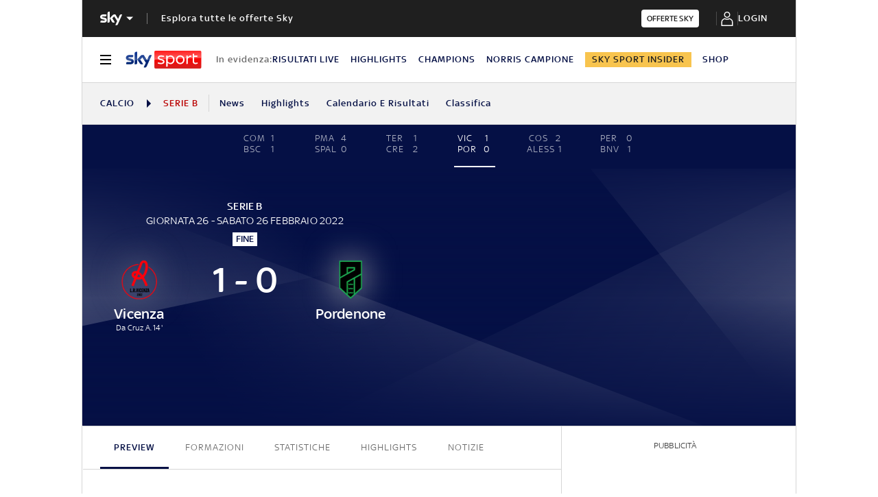

--- FILE ---
content_type: text/html; charset=UTF-8
request_url: https://sport.sky.it/calcio/serie-b/partite/2021/giornata-26/vicenza-pordenone/formazioni.include-body
body_size: 5208
content:



    
    
    
        <!-- Widget name: football-lmp-lineup, inclusion path: /football/lmp-lineup/2236979/widget.html -->
        <ld-lmp-match-lineups-fields-widget live='true' model='{"matchFormations":{"createdAt":"2023-11-02T11:20:35.003Z","away":{"substitution":[{"playerIdOut":"245794","minutes":57,"playerIdIn":"449738"},{"playerIdOut":"226077","minutes":57,"playerIdIn":"484456"},{"playerIdOut":"130769","minutes":73,"playerIdIn":"422405"},{"playerIdOut":"490775","minutes":73,"playerIdIn":"543625"},{"playerIdOut":"235217","minutes":84,"playerIdIn":"232628"}],"topPlayerId":null,"playerList":{"startingLineup":[{"jerseyNum":22,"photoUrl":"https://static.sky.it/images/skysport/it/calcio/giocatori/player_photo_205198.png.transform/original/1698922800000/img.jpg","role":"Goalkeeper","surname":"Perisan","name":"Samuele","formationPlace":"1","id":"205198","fullname":"Perisan S."},{"jerseyNum":99,"photoUrl":"https://static.sky.it/images/skysport/it/calcio/giocatori/player_photo_152658.png.transform/original/1698922800000/img.jpg","role":"Defender","surname":"Andreoni","name":"Cristian","formationPlace":"2","id":"152658","fullname":"Andreoni C."},{"jerseyNum":6,"photoUrl":"https://static.sky.it/images/skysport/it/calcio/giocatori/player_photo_168725.png.transform/original/1698922800000/img.jpg","role":"Defender","surname":"Barison","name":"Alberto","formationPlace":"5","id":"168725","fullname":"Barison A."},{"jerseyNum":26,"photoUrl":"https://static.sky.it/images/skysport/it/calcio/giocatori/player_photo_49725.png.transform/original/1698922800000/img.jpg","role":"Defender","surname":"Bassoli","name":"Alessandro","formationPlace":"6","id":"49725","fullname":"Bassoli A."},{"jerseyNum":72,"photoUrl":"https://static.sky.it/images/skysport/it/calcio/giocatori/player_photo_235217.png.transform/original/1698922800000/img.jpg","role":"Defender","surname":"Perri","name":"Matteo","formationPlace":"3","id":"235217","fullname":"Perri M."},{"jerseyNum":33,"photoUrl":"https://static.sky.it/images/skysport/it/calcio/giocatori/player_photo_245794.png.transform/original/1698922800000/img.jpg","role":"Midfielder","surname":"Zammarini","name":"Roberto","formationPlace":"7","id":"245794","fullname":"Zammarini R."},{"jerseyNum":18,"photoUrl":"https://static.sky.it/images/skysport/it/calcio/giocatori/player_photo_130769.png.transform/original/1698922800000/img.jpg","role":"Midfielder","surname":"Pasa","name":"Simone","formationPlace":"4","id":"130769","fullname":"Pasa S."},{"jerseyNum":5,"photoUrl":"https://static.sky.it/images/skysport/it/calcio/giocatori/player_photo_465788.png.transform/original/1698922800000/img.jpg","role":"Midfielder","surname":"Lovisa","name":"Alessandro","formationPlace":"11","id":"465788","fullname":"Lovisa A."},{"jerseyNum":28,"photoUrl":"https://static.sky.it/images/skysport/it/calcio/giocatori/player_photo_483264.png.transform/original/1698922800000/img.jpg","role":"Forward","surname":"Cambiaghi","name":"Nicolò","formationPlace":"8","id":"483264","fullname":"Cambiaghi N."},{"jerseyNum":7,"photoUrl":"https://static.sky.it/images/skysport/it/calcio/giocatori/player_photo_490775.png.transform/original/1698922800000/img.jpg","role":"Forward","surname":"Mensah","name":"Davis","formationPlace":"9","id":"490775","fullname":"Mensah D."},{"jerseyNum":27,"photoUrl":"https://static.sky.it/images/skysport/it/calcio/giocatori/player_photo_226077.png.transform/original/1698922800000/img.jpg","role":"Forward","surname":"Candellone","name":"Leonardo","formationPlace":"10","id":"226077","fullname":"Candellone L."}],"manager":{"role":"Manager","surname":"Tedino","name":"Bruno","id":"701","fullname":"Tedino B."},"substitutes":[{"jerseyNum":3,"photoUrl":"https://static.sky.it/images/skysport/it/calcio/giocatori/player_photo_189800.png.transform/original/1698922800000/img.jpg","role":"Defender","surname":"Sabbione","name":"Alessio","formationPlace":null,"id":"189800","fullname":"Sabbione A."},{"jerseyNum":16,"photoUrl":"https://static.sky.it/images/skysport/it/calcio/giocatori/player_photo_430630.png.transform/original/1698922800000/img.jpg","role":"Defender","surname":"Anastasio","name":"Armando","formationPlace":null,"id":"430630","fullname":"Anastasio A."},{"jerseyNum":30,"photoUrl":"https://static.sky.it/images/skysport/it/calcio/giocatori/player_photo_487991.png.transform/original/1698922800000/img.jpg","role":"Defender","surname":"Dalle Mura","name":"Christian","formationPlace":null,"id":"487991","fullname":"Dalle Mura C."},{"jerseyNum":null,"photoUrl":"https://static.sky.it/images/skysport/it/calcio/giocatori/player_photo_543625.png.transform/original/1698922800000/img.jpg","role":"Forward","surname":"Iacoponi","name":"Daniele","formationPlace":null,"id":"543625","fullname":"Daniele Iacoponi"},{"jerseyNum":36,"photoUrl":"https://static.sky.it/images/skysport/it/calcio/giocatori/player_photo_232628.png.transform/original/1698922800000/img.jpg","role":"Midfielder","surname":"Vokic","name":"Dejan","formationPlace":null,"id":"232628","fullname":"Vokic D."},{"jerseyNum":23,"photoUrl":"https://static.sky.it/images/skysport/it/calcio/giocatori/player_photo_449738.png.transform/original/1698922800000/img.jpg","role":"Midfielder","surname":"Torrasi","name":"Emanuele","formationPlace":null,"id":"449738","fullname":"Torrasi E."},{"jerseyNum":24,"photoUrl":"https://static.sky.it/images/skysport/it/calcio/giocatori/player_photo_215982.png.transform/original/1698922800000/img.jpg","role":"Defender","surname":"Valietti","name":"Federico","formationPlace":null,"id":"215982","fullname":"Valietti F."},{"jerseyNum":10,"photoUrl":"https://static.sky.it/images/skysport/it/calcio/giocatori/player_photo_422405.png.transform/original/1698922800000/img.jpg","role":"Midfielder","surname":"Deli","name":"Francesco","formationPlace":null,"id":"422405","fullname":"Deli F."},{"jerseyNum":1,"photoUrl":"https://static.sky.it/images/skysport/it/calcio/giocatori/player_photo_18536.png.transform/original/1698922800000/img.jpg","role":"Goalkeeper","surname":"Bindi","name":"Giacomo","formationPlace":null,"id":"18536","fullname":"Bindi G."},{"jerseyNum":38,"photoUrl":"https://static.sky.it/images/skysport/it/calcio/giocatori/player_photo_484456.png.transform/original/1698922800000/img.jpg","role":"Forward","surname":"Di Serio","name":"Giuseppe","formationPlace":null,"id":"484456","fullname":"Di Serio G."},{"jerseyNum":2,"photoUrl":"https://static.sky.it/images/skysport/it/calcio/giocatori/player_photo_438835.png.transform/original/1698922800000/img.jpg","role":"Defender","surname":"El Kaouakibi","name":"Hamza","formationPlace":null,"id":"438835","fullname":"El Kaouakibi H."},{"jerseyNum":11,"photoUrl":"https://static.sky.it/images/skysport/it/calcio/giocatori/player_photo_499195.png.transform/original/1698922800000/img.jpg","role":"Forward","surname":"Pellegrini","name":"Jacopo","formationPlace":null,"id":"499195","fullname":"Pellegrini J."}]},"name":"Pordenone","scorersCards":[{"minutes":68,"id":"484456","type":"YELLOW"},{"minutes":87,"id":"449738","type":"YELLOW"},{"minutes":89,"id":"168725","type":"YELLOW"}],"id":"3631","formation":"4312","logoUrl":"https://static.sky.it/images/skysport/it/calcio/squadre/team_logo_3631.png.transform/original/1698922800000/img.jpg","goals":[]},"__typename":"LmpLineup","referees":[{"surname":"Manganiello","name":"Gianluca","id":"42701","fullname":"Manganiello G."}],"matchId":"2236979","home":{"substitution":[{"playerIdOut":"40003","minutes":45,"playerIdIn":"82426"},{"playerIdOut":"192098","minutes":45,"playerIdIn":"220875"},{"playerIdOut":"76422","minutes":63,"playerIdIn":"450393"},{"playerIdOut":"450393","minutes":67,"playerIdIn":"516105"},{"playerIdOut":"156614","minutes":95,"playerIdIn":"77284"}],"topPlayerId":null,"playerList":{"startingLineup":[{"jerseyNum":21,"photoUrl":"https://static.sky.it/images/skysport/it/calcio/giocatori/player_photo_177880.png.transform/original/1698922800000/img.jpg","role":"Goalkeeper","surname":"Contini","name":"Nikita","formationPlace":"1","id":"177880","fullname":"Contini N."},{"jerseyNum":15,"photoUrl":"https://static.sky.it/images/skysport/it/calcio/giocatori/player_photo_40003.png.transform/original/1698922800000/img.jpg","role":"Defender","surname":"Bruscagin","name":"Matteo","formationPlace":"2","id":"40003","fullname":"Bruscagin M."},{"jerseyNum":17,"photoUrl":"https://static.sky.it/images/skysport/it/calcio/giocatori/player_photo_56993.png.transform/original/1698922800000/img.jpg","role":"Defender","surname":"Brosco","name":"Riccardo","formationPlace":"5","id":"56993","fullname":"Brosco R."},{"jerseyNum":4,"photoUrl":"https://static.sky.it/images/skysport/it/calcio/giocatori/player_photo_39781.png.transform/original/1698922800000/img.jpg","role":"Defender","surname":"De Maio","name":"Sebastien","formationPlace":"6","id":"39781","fullname":"De Maio S."},{"jerseyNum":26,"photoUrl":"https://static.sky.it/images/skysport/it/calcio/giocatori/player_photo_156614.png.transform/original/1698922800000/img.jpg","role":"Midfielder","surname":"Crecco","name":"Luca","formationPlace":"3","id":"156614","fullname":"Crecco L."},{"jerseyNum":7,"photoUrl":"https://static.sky.it/images/skysport/it/calcio/giocatori/player_photo_149044.png.transform/original/1698922800000/img.jpg","role":"Midfielder","surname":"Cavion","name":"Michele","formationPlace":"8","id":"149044","fullname":"Cavion M."},{"jerseyNum":16,"photoUrl":"https://static.sky.it/images/skysport/it/calcio/giocatori/player_photo_192098.png.transform/original/1698922800000/img.jpg","role":"Midfielder","surname":"Bikel Figueiredo Silva","name":"Janio","formationPlace":"4","id":"192098","fullname":"Janio Bikel"},{"jerseyNum":34,"photoUrl":"https://static.sky.it/images/skysport/it/calcio/giocatori/player_photo_197979.png.transform/original/1698922800000/img.jpg","role":"Midfielder","surname":"Dalmonte","name":"Nicola","formationPlace":"7","id":"197979","fullname":"Dalmonte N."},{"jerseyNum":70,"photoUrl":"https://static.sky.it/images/skysport/it/calcio/giocatori/player_photo_196098.png.transform/original/1698922800000/img.jpg","role":"Forward","surname":"Da Cruz","name":"Alessio","formationPlace":"10","id":"196098","fullname":"Da Cruz A."},{"jerseyNum":10,"photoUrl":"https://static.sky.it/images/skysport/it/calcio/giocatori/player_photo_76422.png.transform/original/1698922800000/img.jpg","role":"Forward","surname":"Giacomelli","name":"Stefano","formationPlace":"11","id":"76422","fullname":"Giacomelli S."},{"jerseyNum":91,"photoUrl":"https://static.sky.it/images/skysport/it/calcio/giocatori/player_photo_88768.png.transform/original/1698922800000/img.jpg","role":"Forward","surname":"Teodorczyk","name":"Lukasz","formationPlace":"9","id":"88768","fullname":"Teodorczyk L."}],"manager":{"role":"Manager","surname":"Brocchi","name":"Cristian","id":"46751","fullname":"Brocchi C."},"substitutes":[{"jerseyNum":35,"photoUrl":"https://static.sky.it/images/skysport/it/calcio/giocatori/player_photo_8522.png.transform/original/1698922800000/img.jpg","role":"Midfielder","surname":"Maggio","name":"Christian","formationPlace":null,"id":"8522","fullname":"Maggio C."},{"jerseyNum":23,"photoUrl":"https://static.sky.it/images/skysport/it/calcio/giocatori/player_photo_82426.png.transform/original/1698922800000/img.jpg","role":"Defender","surname":"Cappelletti","name":"Daniel","formationPlace":null,"id":"82426","fullname":"Cappelletti D."},{"jerseyNum":14,"photoUrl":"https://static.sky.it/images/skysport/it/calcio/giocatori/player_photo_77284.png.transform/original/1698922800000/img.jpg","role":"Defender","surname":"Padella","name":"Emanuele","formationPlace":null,"id":"77284","fullname":"Padella E."},{"jerseyNum":11,"photoUrl":"https://static.sky.it/images/skysport/it/calcio/giocatori/player_photo_450393.png.transform/original/1698922800000/img.jpg","role":"Midfielder","surname":"Ranocchia","name":"Filippo","formationPlace":null,"id":"450393","fullname":"Ranocchia F."},{"jerseyNum":78,"photoUrl":"https://static.sky.it/images/skysport/it/calcio/giocatori/player_photo_562499.png.transform/original/1698922800000/img.jpg","role":"Forward","surname":"Alessio","name":"Filippo","formationPlace":null,"id":"562499","fullname":"Alessio F."},{"jerseyNum":6,"photoUrl":"https://static.sky.it/images/skysport/it/calcio/giocatori/player_photo_220875.png.transform/original/1698922800000/img.jpg","role":"Midfielder","surname":"Zonta","name":"Loris","formationPlace":null,"id":"220875","fullname":"Zonta L."},{"jerseyNum":74,"photoUrl":"https://static.sky.it/images/skysport/it/calcio/giocatori/player_photo_566719.png.transform/original/1698922800000/img.jpg","role":"Midfielder","surname":"Djibril","name":"Malik","formationPlace":null,"id":"566719","fullname":"Djibril M."},{"jerseyNum":22,"photoUrl":"https://static.sky.it/images/skysport/it/calcio/giocatori/player_photo_81440.png.transform/original/1698922800000/img.jpg","role":"Goalkeeper","surname":"Grandi","name":"Matteo","formationPlace":null,"id":"81440","fullname":"Grandi M."},{"jerseyNum":81,"photoUrl":"https://static.sky.it/images/skysport/it/calcio/giocatori/player_photo_521572.png.transform/original/1698922800000/img.jpg","role":"Goalkeeper","surname":"Morello","name":"Mattia","formationPlace":null,"id":"521572","fullname":"Morello M."},{"jerseyNum":73,"photoUrl":"https://static.sky.it/images/skysport/it/calcio/giocatori/player_photo_547883.png.transform/original/1698922800000/img.jpg","role":"Defender","surname":"Sandon","name":"Thomas","formationPlace":null,"id":"547883","fullname":"Sandon T."},{"jerseyNum":39,"photoUrl":"https://static.sky.it/images/skysport/it/calcio/giocatori/player_photo_516105.png.transform/original/1698922800000/img.jpg","role":"Forward","surname":"Mancini","name":"Tommaso","formationPlace":null,"id":"516105","fullname":"Mancini T."}]},"name":"Vicenza","scorersCards":[{"minutes":4,"id":"40003","type":"YELLOW"},{"minutes":11,"id":"39781","type":"YELLOW"},{"minutes":40,"id":"192098","type":"YELLOW"},{"minutes":90,"id":"82426","type":"YELLOW"}],"id":"460","formation":"4231","logoUrl":"https://static.sky.it/images/skysport/it/calcio/squadre/team_logo_460.png.transform/original/1698922800000/img.jpg","goals":[{"minutes":14,"id":"196098","type":"GOAL"}]},"status":"FullTime","updatedAt":"2023-11-02T11:20:35.003Z","trackingData":{"intcmp":"skysport_sportsdata_lmp_new_lineup"}},"matchFormationsFields":{"home":{"formation":"4231","players":[{"formationPlace":"KEEPER","fullName":"Contini N.","jerseyNumber":21,"imageUrl":"https://static.sky.it/images/skysport/it/calcio/giocatori/player_photo_177880.png.transform/original/1698922800000/img.jpg"},{"formationPlace":"FULL_BACK_RIGHT","fullName":"Bruscagin M.","jerseyNumber":15,"imageUrl":"https://static.sky.it/images/skysport/it/calcio/giocatori/player_photo_40003.png.transform/original/1698922800000/img.jpg"},{"formationPlace":"CENTRE_BACK_RIGHT","fullName":"Brosco R.","jerseyNumber":17,"imageUrl":"https://static.sky.it/images/skysport/it/calcio/giocatori/player_photo_56993.png.transform/original/1698922800000/img.jpg"},{"formationPlace":"CENTRE_BACK_LEFT","fullName":"De Maio S.","jerseyNumber":4,"imageUrl":"https://static.sky.it/images/skysport/it/calcio/giocatori/player_photo_39781.png.transform/original/1698922800000/img.jpg"},{"formationPlace":"FULL_BACK_LEFT","fullName":"Crecco L.","jerseyNumber":26,"imageUrl":"https://static.sky.it/images/skysport/it/calcio/giocatori/player_photo_156614.png.transform/original/1698922800000/img.jpg"},{"formationPlace":"DEFENSIVE_MIDFIELD_RIGHT","fullName":"Cavion M.","jerseyNumber":7,"imageUrl":"https://static.sky.it/images/skysport/it/calcio/giocatori/player_photo_149044.png.transform/original/1698922800000/img.jpg"},{"formationPlace":"DEFENSIVE_MIDFIELD_LEFT","fullName":"Janio Bikel","jerseyNumber":16,"imageUrl":"https://static.sky.it/images/skysport/it/calcio/giocatori/player_photo_192098.png.transform/original/1698922800000/img.jpg"},{"formationPlace":"SIDE_MIDFIELD_RIGHT","fullName":"Dalmonte N.","jerseyNumber":34,"imageUrl":"https://static.sky.it/images/skysport/it/calcio/giocatori/player_photo_197979.png.transform/original/1698922800000/img.jpg"},{"formationPlace":"OFFENSIVE_MIDFIELD","fullName":"Da Cruz A.","jerseyNumber":70,"imageUrl":"https://static.sky.it/images/skysport/it/calcio/giocatori/player_photo_196098.png.transform/original/1698922800000/img.jpg"},{"formationPlace":"SIDE_MIDFIELD_LEFT","fullName":"Giacomelli S.","jerseyNumber":10,"imageUrl":"https://static.sky.it/images/skysport/it/calcio/giocatori/player_photo_76422.png.transform/original/1698922800000/img.jpg"},{"formationPlace":"CENTRE_FORWARD","fullName":"Teodorczyk L.","jerseyNumber":91,"imageUrl":"https://static.sky.it/images/skysport/it/calcio/giocatori/player_photo_88768.png.transform/original/1698922800000/img.jpg"}],"hasImage":false},"away":{"formation":"4312","players":[{"formationPlace":"KEEPER","fullName":"Perisan S.","jerseyNumber":22,"imageUrl":"https://static.sky.it/images/skysport/it/calcio/giocatori/player_photo_205198.png.transform/original/1698922800000/img.jpg"},{"formationPlace":"FULL_BACK_RIGHT","fullName":"Andreoni C.","jerseyNumber":99,"imageUrl":"https://static.sky.it/images/skysport/it/calcio/giocatori/player_photo_152658.png.transform/original/1698922800000/img.jpg"},{"formationPlace":"CENTRE_BACK_RIGHT","fullName":"Barison A.","jerseyNumber":6,"imageUrl":"https://static.sky.it/images/skysport/it/calcio/giocatori/player_photo_168725.png.transform/original/1698922800000/img.jpg"},{"formationPlace":"CENTRE_BACK_LEFT","fullName":"Bassoli A.","jerseyNumber":26,"imageUrl":"https://static.sky.it/images/skysport/it/calcio/giocatori/player_photo_49725.png.transform/original/1698922800000/img.jpg"},{"formationPlace":"FULL_BACK_LEFT","fullName":"Perri M.","jerseyNumber":72,"imageUrl":"https://static.sky.it/images/skysport/it/calcio/giocatori/player_photo_235217.png.transform/original/1698922800000/img.jpg"},{"formationPlace":"CENTRE_MIDFIELD_RIGHT","fullName":"Zammarini R.","jerseyNumber":33,"imageUrl":"https://static.sky.it/images/skysport/it/calcio/giocatori/player_photo_245794.png.transform/original/1698922800000/img.jpg"},{"formationPlace":"CENTRE_MIDFIELD","fullName":"Pasa S.","jerseyNumber":18,"imageUrl":"https://static.sky.it/images/skysport/it/calcio/giocatori/player_photo_130769.png.transform/original/1698922800000/img.jpg"},{"formationPlace":"CENTRE_MIDFIELD_LEFT","fullName":"Lovisa A.","jerseyNumber":5,"imageUrl":"https://static.sky.it/images/skysport/it/calcio/giocatori/player_photo_465788.png.transform/original/1698922800000/img.jpg"},{"formationPlace":"OFFENSIVE_MIDFIELD","fullName":"Cambiaghi N.","jerseyNumber":28,"imageUrl":"https://static.sky.it/images/skysport/it/calcio/giocatori/player_photo_483264.png.transform/original/1698922800000/img.jpg"},{"formationPlace":"WINGER_RIGHT","fullName":"Mensah D.","jerseyNumber":7,"imageUrl":"https://static.sky.it/images/skysport/it/calcio/giocatori/player_photo_490775.png.transform/original/1698922800000/img.jpg"},{"formationPlace":"WINGER_LEFT","fullName":"Candellone L.","jerseyNumber":27,"imageUrl":"https://static.sky.it/images/skysport/it/calcio/giocatori/player_photo_226077.png.transform/original/1698922800000/img.jpg"}],"hasImage":false}}}' query='{"configurationName":"football-lmp-lineup","matchId":"2236979","live":true,"isEmptyWidget":false}' scgsVersion='6a4ac39'><aside class="ftbl__match-startup-formations"><h2 class="ftbl__text ftbl__text--h2 ftbl__text--color-blue ftbl__text--font-size-32--34 ftbl__text--weight-500 ftbl__match-title">Vicenza–Pordenone, le formazioni ufficiali</h2><div class="ftbl__match-startup-formation"><div class="ftbl__team-header ftbl__team-header__home"><span class="ftbl__team ftbl__team--icon-left ftbl__team--icon-dark"><span class="ftbl__team__icon-wrapper ftbl__team__icon-wrapper--size-30"><img src="https://static.sky.it/images/skysport/it/calcio/squadre/team_logo_460.png.transform/original/1698922800000/img.jpg" aria-hidden="true" class="ftbl__team__icon ftbl__team__icon--size-30" loading="lazy" data-placeholder="https://static.sky.it/images/skysport/configurations/placeholders/football/team-logo.png"/></span> <span class="ftbl__text ftbl__text--span ftbl__text--color-inherit ftbl__text--font-size-18--22 ftbl__text--weight-500 ftbl__team__name ftbl__team__name--left ftbl__team__name--ellipsis">Vicenza</span></span><span class="ftbl__team-formation"><span class="ftbl__text ftbl__text--span ftbl__text--color-inherit ftbl__text--font-size-18--22 ftbl__text--weight-500 ftbl__team-formation-number">4-2-3-1</span></span></div><div class="ftbl__match-formations-wrapper"><div class="ftbl__match-formation-field--dynamic"><div class="ftbl__match-formation-players-container"><div style="top:7%;left:50%" class="ftbl__match-formation-player-in-field" data-formationplace="KEEPER"><div class="ftbl__player-formation-place-icon ftbl__player-formation-place-icon--dynamic"><div class="ftbl__player-formation-place-icon-shape ftbl__player-formation-place-icon-shape--circled"><span class="ftbl__text ftbl__text--span ftbl__text--color-blue ftbl__text--font-size-12--14 ftbl__text--weight-500 ftbl__player-formation-place-icon-number">21</span></div><p class="ftbl__text ftbl__text--p ftbl__text--color-light ftbl__text--font-size-12--14 ftbl__text--weight-500 ftbl__player-formation-place-icon-name">Contini N.</p></div></div><div style="top:27%;left:15%" class="ftbl__match-formation-player-in-field" data-formationplace="FULL_BACK_RIGHT"><div class="ftbl__player-formation-place-icon ftbl__player-formation-place-icon--dynamic"><div class="ftbl__player-formation-place-icon-shape ftbl__player-formation-place-icon-shape--circled"><span class="ftbl__text ftbl__text--span ftbl__text--color-blue ftbl__text--font-size-12--14 ftbl__text--weight-500 ftbl__player-formation-place-icon-number">15</span></div><p class="ftbl__text ftbl__text--p ftbl__text--color-light ftbl__text--font-size-12--14 ftbl__text--weight-500 ftbl__player-formation-place-icon-name">Bruscagin M.</p></div></div><div style="top:27%;left:38%" class="ftbl__match-formation-player-in-field" data-formationplace="CENTRE_BACK_RIGHT"><div class="ftbl__player-formation-place-icon ftbl__player-formation-place-icon--dynamic"><div class="ftbl__player-formation-place-icon-shape ftbl__player-formation-place-icon-shape--circled"><span class="ftbl__text ftbl__text--span ftbl__text--color-blue ftbl__text--font-size-12--14 ftbl__text--weight-500 ftbl__player-formation-place-icon-number">17</span></div><p class="ftbl__text ftbl__text--p ftbl__text--color-light ftbl__text--font-size-12--14 ftbl__text--weight-500 ftbl__player-formation-place-icon-name">Brosco R.</p></div></div><div style="top:27%;left:62%" class="ftbl__match-formation-player-in-field" data-formationplace="CENTRE_BACK_LEFT"><div class="ftbl__player-formation-place-icon ftbl__player-formation-place-icon--dynamic"><div class="ftbl__player-formation-place-icon-shape ftbl__player-formation-place-icon-shape--circled"><span class="ftbl__text ftbl__text--span ftbl__text--color-blue ftbl__text--font-size-12--14 ftbl__text--weight-500 ftbl__player-formation-place-icon-number">4</span></div><p class="ftbl__text ftbl__text--p ftbl__text--color-light ftbl__text--font-size-12--14 ftbl__text--weight-500 ftbl__player-formation-place-icon-name">De Maio S.</p></div></div><div style="top:27%;left:85%" class="ftbl__match-formation-player-in-field" data-formationplace="FULL_BACK_LEFT"><div class="ftbl__player-formation-place-icon ftbl__player-formation-place-icon--dynamic"><div class="ftbl__player-formation-place-icon-shape ftbl__player-formation-place-icon-shape--circled"><span class="ftbl__text ftbl__text--span ftbl__text--color-blue ftbl__text--font-size-12--14 ftbl__text--weight-500 ftbl__player-formation-place-icon-number">26</span></div><p class="ftbl__text ftbl__text--p ftbl__text--color-light ftbl__text--font-size-12--14 ftbl__text--weight-500 ftbl__player-formation-place-icon-name">Crecco L.</p></div></div><div style="top:45%;left:38%" class="ftbl__match-formation-player-in-field" data-formationplace="DEFENSIVE_MIDFIELD_RIGHT"><div class="ftbl__player-formation-place-icon ftbl__player-formation-place-icon--dynamic"><div class="ftbl__player-formation-place-icon-shape ftbl__player-formation-place-icon-shape--circled"><span class="ftbl__text ftbl__text--span ftbl__text--color-blue ftbl__text--font-size-12--14 ftbl__text--weight-500 ftbl__player-formation-place-icon-number">7</span></div><p class="ftbl__text ftbl__text--p ftbl__text--color-light ftbl__text--font-size-12--14 ftbl__text--weight-500 ftbl__player-formation-place-icon-name">Cavion M.</p></div></div><div style="top:45%;left:62%" class="ftbl__match-formation-player-in-field" data-formationplace="DEFENSIVE_MIDFIELD_LEFT"><div class="ftbl__player-formation-place-icon ftbl__player-formation-place-icon--dynamic"><div class="ftbl__player-formation-place-icon-shape ftbl__player-formation-place-icon-shape--circled"><span class="ftbl__text ftbl__text--span ftbl__text--color-blue ftbl__text--font-size-12--14 ftbl__text--weight-500 ftbl__player-formation-place-icon-number">16</span></div><p class="ftbl__text ftbl__text--p ftbl__text--color-light ftbl__text--font-size-12--14 ftbl__text--weight-500 ftbl__player-formation-place-icon-name">Janio Bikel</p></div></div><div style="top:61%;left:20%" class="ftbl__match-formation-player-in-field" data-formationplace="SIDE_MIDFIELD_RIGHT"><div class="ftbl__player-formation-place-icon ftbl__player-formation-place-icon--dynamic"><div class="ftbl__player-formation-place-icon-shape ftbl__player-formation-place-icon-shape--circled"><span class="ftbl__text ftbl__text--span ftbl__text--color-blue ftbl__text--font-size-12--14 ftbl__text--weight-500 ftbl__player-formation-place-icon-number">34</span></div><p class="ftbl__text ftbl__text--p ftbl__text--color-light ftbl__text--font-size-12--14 ftbl__text--weight-500 ftbl__player-formation-place-icon-name">Dalmonte N.</p></div></div><div style="top:61%;left:50%" class="ftbl__match-formation-player-in-field" data-formationplace="OFFENSIVE_MIDFIELD"><div class="ftbl__player-formation-place-icon ftbl__player-formation-place-icon--dynamic"><div class="ftbl__player-formation-place-icon-shape ftbl__player-formation-place-icon-shape--circled"><span class="ftbl__text ftbl__text--span ftbl__text--color-blue ftbl__text--font-size-12--14 ftbl__text--weight-500 ftbl__player-formation-place-icon-number">70</span></div><p class="ftbl__text ftbl__text--p ftbl__text--color-light ftbl__text--font-size-12--14 ftbl__text--weight-500 ftbl__player-formation-place-icon-name">Da Cruz A.</p></div></div><div style="top:61%;left:80%" class="ftbl__match-formation-player-in-field" data-formationplace="SIDE_MIDFIELD_LEFT"><div class="ftbl__player-formation-place-icon ftbl__player-formation-place-icon--dynamic"><div class="ftbl__player-formation-place-icon-shape ftbl__player-formation-place-icon-shape--circled"><span class="ftbl__text ftbl__text--span ftbl__text--color-blue ftbl__text--font-size-12--14 ftbl__text--weight-500 ftbl__player-formation-place-icon-number">10</span></div><p class="ftbl__text ftbl__text--p ftbl__text--color-light ftbl__text--font-size-12--14 ftbl__text--weight-500 ftbl__player-formation-place-icon-name">Giacomelli S.</p></div></div><div style="top:76%;left:50%" class="ftbl__match-formation-player-in-field" data-formationplace="CENTRE_FORWARD"><div class="ftbl__player-formation-place-icon ftbl__player-formation-place-icon--dynamic"><div class="ftbl__player-formation-place-icon-shape ftbl__player-formation-place-icon-shape--circled"><span class="ftbl__text ftbl__text--span ftbl__text--color-blue ftbl__text--font-size-12--14 ftbl__text--weight-500 ftbl__player-formation-place-icon-number">91</span></div><p class="ftbl__text ftbl__text--p ftbl__text--color-light ftbl__text--font-size-12--14 ftbl__text--weight-500 ftbl__player-formation-place-icon-name">Teodorczyk L.</p></div></div></div></div><div class="ftbl__match-formations"><table class="ftbl__report-tabs-panel" data-panels="true"><tbody class="ftbl__report-tabs-panel__body"><tr class="ftbl__report-tabs-panel__header"><td colSpan="11" class="ftbl__report-tabs-panel__header-td">Titolari</td></tr><tr class="ftbl__report-tabs-panel__col ftbl__report-tabs-panel__col--full" data-panel-left="true"><td class="ftbl__report-tabs-panel__td ftbl__report-tabs-panel__td--full"><div class="ftbl__match-formation-player"><span class="ftbl__text ftbl__text--span ftbl__text--color-blue ftbl__text--font-size-16--14 ftbl__text--weight-500 ftbl__match-formation-player--jerseyNum">21</span><span class="ftbl__text ftbl__text--span ftbl__text--color-dark ftbl__text--font-size-16--14 ftbl__match-formation-player--name">Contini N.</span><span class="ftbl__match-formation-player--icons-wrapper"></span></div></td><td class="ftbl__report-tabs-panel__td ftbl__report-tabs-panel__td--full"><div class="ftbl__match-formation-player"><span class="ftbl__text ftbl__text--span ftbl__text--color-blue ftbl__text--font-size-16--14 ftbl__text--weight-500 ftbl__match-formation-player--jerseyNum">15</span><span class="ftbl__text ftbl__text--span ftbl__text--color-dark ftbl__text--font-size-16--14 ftbl__match-formation-player--name">Bruscagin M.</span><span class="ftbl__match-formation-player--icons-wrapper"><span class="ftbl__text ftbl__text--span ftbl__text--color-medium ftbl__text--font-size-16--14 ">45&#x27;</span><i class="ftbl__icon ftbl__icon--c-red-light ftbl__icon--xsmall"><svg viewBox="0 0 26 26" xmlns="http://www.w3.org/2000/svg" fill="currentColor" width="20" height="20"><path d="M14.98 12.98a.612.612 0 01.864 0l3.824 3.823.06.068c.1.135.137.302.111.461l.008-.097a.614.614 0 01-.18.433l.06-.07a.615.615 0 01-.072.083l-3.81 3.81-.07.06a.612.612 0 01-.796-.06l-.06-.068a.612.612 0 01.06-.797l2.779-2.78-9.229.001a.612.612 0 01-.076-1.219l.076-.004 9.229-.001-2.779-2.779-.06-.068a.612.612 0 01.06-.797zm-2.96-7.648a.612.612 0 01.06.797l-.06.068-2.78 2.779h9.995a.612.612 0 01.077 1.22l-.077.004H9.241l2.78 2.78a.612.612 0 01.06.796l-.06.068a.612.612 0 01-.797.06l-.068-.06-3.824-3.823a.612.612 0 01-.06-.797l.06-.068 3.824-3.824a.612.612 0 01.865 0z"></path></svg></i><i class="ftbl__icon ftbl__icon--c-inherit ftbl__icon--xsmall"><svg viewBox="0 0 26 26" xmlns="http://www.w3.org/2000/svg"><rect width="11.755" height="15.673" x=".122" y=".735" fill="#FFBC00" stroke="#051045" rx="1" transform="translate(7 5)"></rect></svg></i></span></div></td><td class="ftbl__report-tabs-panel__td ftbl__report-tabs-panel__td--full"><div class="ftbl__match-formation-player"><span class="ftbl__text ftbl__text--span ftbl__text--color-blue ftbl__text--font-size-16--14 ftbl__text--weight-500 ftbl__match-formation-player--jerseyNum">17</span><span class="ftbl__text ftbl__text--span ftbl__text--color-dark ftbl__text--font-size-16--14 ftbl__match-formation-player--name">Brosco R.</span><span class="ftbl__match-formation-player--icons-wrapper"></span></div></td><td class="ftbl__report-tabs-panel__td ftbl__report-tabs-panel__td--full"><div class="ftbl__match-formation-player"><span class="ftbl__text ftbl__text--span ftbl__text--color-blue ftbl__text--font-size-16--14 ftbl__text--weight-500 ftbl__match-formation-player--jerseyNum">4</span><span class="ftbl__text ftbl__text--span ftbl__text--color-dark ftbl__text--font-size-16--14 ftbl__match-formation-player--name">De Maio S.</span><span class="ftbl__match-formation-player--icons-wrapper"><i class="ftbl__icon ftbl__icon--c-inherit ftbl__icon--xsmall"><svg viewBox="0 0 26 26" xmlns="http://www.w3.org/2000/svg"><rect width="11.755" height="15.673" x=".122" y=".735" fill="#FFBC00" stroke="#051045" rx="1" transform="translate(7 5)"></rect></svg></i></span></div></td><td class="ftbl__report-tabs-panel__td ftbl__report-tabs-panel__td--full"><div class="ftbl__match-formation-player"><span class="ftbl__text ftbl__text--span ftbl__text--color-blue ftbl__text--font-size-16--14 ftbl__text--weight-500 ftbl__match-formation-player--jerseyNum">26</span><span class="ftbl__text ftbl__text--span ftbl__text--color-dark ftbl__text--font-size-16--14 ftbl__match-formation-player--name">Crecco L.</span><span class="ftbl__match-formation-player--icons-wrapper"><span class="ftbl__text ftbl__text--span ftbl__text--color-medium ftbl__text--font-size-16--14 ">95&#x27;</span><i class="ftbl__icon ftbl__icon--c-red-light ftbl__icon--xsmall"><svg viewBox="0 0 26 26" xmlns="http://www.w3.org/2000/svg" fill="currentColor" width="20" height="20"><path d="M14.98 12.98a.612.612 0 01.864 0l3.824 3.823.06.068c.1.135.137.302.111.461l.008-.097a.614.614 0 01-.18.433l.06-.07a.615.615 0 01-.072.083l-3.81 3.81-.07.06a.612.612 0 01-.796-.06l-.06-.068a.612.612 0 01.06-.797l2.779-2.78-9.229.001a.612.612 0 01-.076-1.219l.076-.004 9.229-.001-2.779-2.779-.06-.068a.612.612 0 01.06-.797zm-2.96-7.648a.612.612 0 01.06.797l-.06.068-2.78 2.779h9.995a.612.612 0 01.077 1.22l-.077.004H9.241l2.78 2.78a.612.612 0 01.06.796l-.06.068a.612.612 0 01-.797.06l-.068-.06-3.824-3.823a.612.612 0 01-.06-.797l.06-.068 3.824-3.824a.612.612 0 01.865 0z"></path></svg></i></span></div></td><td class="ftbl__report-tabs-panel__td ftbl__report-tabs-panel__td--full"><div class="ftbl__match-formation-player"><span class="ftbl__text ftbl__text--span ftbl__text--color-blue ftbl__text--font-size-16--14 ftbl__text--weight-500 ftbl__match-formation-player--jerseyNum">7</span><span class="ftbl__text ftbl__text--span ftbl__text--color-dark ftbl__text--font-size-16--14 ftbl__match-formation-player--name">Cavion M.</span><span class="ftbl__match-formation-player--icons-wrapper"></span></div></td><td class="ftbl__report-tabs-panel__td ftbl__report-tabs-panel__td--full"><div class="ftbl__match-formation-player"><span class="ftbl__text ftbl__text--span ftbl__text--color-blue ftbl__text--font-size-16--14 ftbl__text--weight-500 ftbl__match-formation-player--jerseyNum">16</span><span class="ftbl__text ftbl__text--span ftbl__text--color-dark ftbl__text--font-size-16--14 ftbl__match-formation-player--name">Janio Bikel</span><span class="ftbl__match-formation-player--icons-wrapper"><span class="ftbl__text ftbl__text--span ftbl__text--color-medium ftbl__text--font-size-16--14 ">45&#x27;</span><i class="ftbl__icon ftbl__icon--c-red-light ftbl__icon--xsmall"><svg viewBox="0 0 26 26" xmlns="http://www.w3.org/2000/svg" fill="currentColor" width="20" height="20"><path d="M14.98 12.98a.612.612 0 01.864 0l3.824 3.823.06.068c.1.135.137.302.111.461l.008-.097a.614.614 0 01-.18.433l.06-.07a.615.615 0 01-.072.083l-3.81 3.81-.07.06a.612.612 0 01-.796-.06l-.06-.068a.612.612 0 01.06-.797l2.779-2.78-9.229.001a.612.612 0 01-.076-1.219l.076-.004 9.229-.001-2.779-2.779-.06-.068a.612.612 0 01.06-.797zm-2.96-7.648a.612.612 0 01.06.797l-.06.068-2.78 2.779h9.995a.612.612 0 01.077 1.22l-.077.004H9.241l2.78 2.78a.612.612 0 01.06.796l-.06.068a.612.612 0 01-.797.06l-.068-.06-3.824-3.823a.612.612 0 01-.06-.797l.06-.068 3.824-3.824a.612.612 0 01.865 0z"></path></svg></i><i class="ftbl__icon ftbl__icon--c-inherit ftbl__icon--xsmall"><svg viewBox="0 0 26 26" xmlns="http://www.w3.org/2000/svg"><rect width="11.755" height="15.673" x=".122" y=".735" fill="#FFBC00" stroke="#051045" rx="1" transform="translate(7 5)"></rect></svg></i></span></div></td><td class="ftbl__report-tabs-panel__td ftbl__report-tabs-panel__td--full"><div class="ftbl__match-formation-player"><span class="ftbl__text ftbl__text--span ftbl__text--color-blue ftbl__text--font-size-16--14 ftbl__text--weight-500 ftbl__match-formation-player--jerseyNum">34</span><span class="ftbl__text ftbl__text--span ftbl__text--color-dark ftbl__text--font-size-16--14 ftbl__match-formation-player--name">Dalmonte N.</span><span class="ftbl__match-formation-player--icons-wrapper"></span></div></td><td class="ftbl__report-tabs-panel__td ftbl__report-tabs-panel__td--full"><div class="ftbl__match-formation-player"><span class="ftbl__text ftbl__text--span ftbl__text--color-blue ftbl__text--font-size-16--14 ftbl__text--weight-500 ftbl__match-formation-player--jerseyNum">70</span><span class="ftbl__text ftbl__text--span ftbl__text--color-dark ftbl__text--font-size-16--14 ftbl__match-formation-player--name">Da Cruz A.</span><span class="ftbl__match-formation-player--icons-wrapper"><span class="ftbl__match-formation-player--goal-wrapper"><i class="ftbl__icon ftbl__icon--c-inherit ftbl__icon--xsmall"><svg viewBox="0 0 26 26" xmlns="http://www.w3.org/2000/svg" fill="currentColor"><g transform="translate(4.16 3.12)"><path d="M9.36 0a9.36 9.36 0 110 18.72A9.36 9.36 0 019.36 0zm0 1.872a7.459 7.459 0 00-3.225.728l-.968 2.844-2.193.003A7.453 7.453 0 001.872 9.36c0 .716.1 1.409.288 2.064l3.288 2.178-.686 1.668a7.456 7.456 0 005.237 1.551l2.227-1.971 1.052.893a7.5 7.5 0 003.36-4.614l-1.447-2.89 1.364-.961a7.49 7.49 0 00-2.242-3.534h-3.475l-.428-1.799a7.553 7.553 0 00-1.05-.073zm-.168 3.744l3.4 2.47-1.299 3.998H7.09L5.79 8.087l3.4-2.471z"></path></g></svg></i></span></span></div></td><td class="ftbl__report-tabs-panel__td ftbl__report-tabs-panel__td--full"><div class="ftbl__match-formation-player"><span class="ftbl__text ftbl__text--span ftbl__text--color-blue ftbl__text--font-size-16--14 ftbl__text--weight-500 ftbl__match-formation-player--jerseyNum">10</span><span class="ftbl__text ftbl__text--span ftbl__text--color-dark ftbl__text--font-size-16--14 ftbl__match-formation-player--name">Giacomelli S.</span><span class="ftbl__match-formation-player--icons-wrapper"><span class="ftbl__text ftbl__text--span ftbl__text--color-medium ftbl__text--font-size-16--14 ">63&#x27;</span><i class="ftbl__icon ftbl__icon--c-red-light ftbl__icon--xsmall"><svg viewBox="0 0 26 26" xmlns="http://www.w3.org/2000/svg" fill="currentColor" width="20" height="20"><path d="M14.98 12.98a.612.612 0 01.864 0l3.824 3.823.06.068c.1.135.137.302.111.461l.008-.097a.614.614 0 01-.18.433l.06-.07a.615.615 0 01-.072.083l-3.81 3.81-.07.06a.612.612 0 01-.796-.06l-.06-.068a.612.612 0 01.06-.797l2.779-2.78-9.229.001a.612.612 0 01-.076-1.219l.076-.004 9.229-.001-2.779-2.779-.06-.068a.612.612 0 01.06-.797zm-2.96-7.648a.612.612 0 01.06.797l-.06.068-2.78 2.779h9.995a.612.612 0 01.077 1.22l-.077.004H9.241l2.78 2.78a.612.612 0 01.06.796l-.06.068a.612.612 0 01-.797.06l-.068-.06-3.824-3.823a.612.612 0 01-.06-.797l.06-.068 3.824-3.824a.612.612 0 01.865 0z"></path></svg></i></span></div></td><td class="ftbl__report-tabs-panel__td ftbl__report-tabs-panel__td--full"><div class="ftbl__match-formation-player"><span class="ftbl__text ftbl__text--span ftbl__text--color-blue ftbl__text--font-size-16--14 ftbl__text--weight-500 ftbl__match-formation-player--jerseyNum">91</span><span class="ftbl__text ftbl__text--span ftbl__text--color-dark ftbl__text--font-size-16--14 ftbl__match-formation-player--name">Teodorczyk L.</span><span class="ftbl__match-formation-player--icons-wrapper"></span></div></td></tr><tr class="ftbl__report-tabs-panel__header"><td colSpan="11" class="ftbl__report-tabs-panel__header-td">Riserve</td></tr><tr class="ftbl__report-tabs-panel__col ftbl__report-tabs-panel__col--full" data-panel-left="true"><td class="ftbl__report-tabs-panel__td ftbl__report-tabs-panel__td--full"><div class="ftbl__match-formation-player"><span class="ftbl__text ftbl__text--span ftbl__text--color-blue ftbl__text--font-size-16--14 ftbl__text--weight-500 ftbl__match-formation-player--jerseyNum">35</span><span class="ftbl__text ftbl__text--span ftbl__text--color-dark ftbl__text--font-size-16--14 ftbl__match-formation-player--name">Maggio C.</span><span class="ftbl__match-formation-player--icons-wrapper"></span></div></td><td class="ftbl__report-tabs-panel__td ftbl__report-tabs-panel__td--full"><div class="ftbl__match-formation-player"><span class="ftbl__text ftbl__text--span ftbl__text--color-blue ftbl__text--font-size-16--14 ftbl__text--weight-500 ftbl__match-formation-player--jerseyNum">23</span><span class="ftbl__text ftbl__text--span ftbl__text--color-dark ftbl__text--font-size-16--14 ftbl__match-formation-player--name">Cappelletti D.</span><span class="ftbl__match-formation-player--icons-wrapper"><span class="ftbl__text ftbl__text--span ftbl__text--color-medium ftbl__text--font-size-16--14 ">45&#x27;</span><i class="ftbl__icon ftbl__icon--c-green ftbl__icon--xsmall"><svg viewBox="0 0 26 26" xmlns="http://www.w3.org/2000/svg" fill="currentColor" width="20" height="20"><path d="M14.98 12.98a.612.612 0 01.864 0l3.824 3.823.06.068c.1.135.137.302.111.461l.008-.097a.614.614 0 01-.18.433l.06-.07a.615.615 0 01-.072.083l-3.81 3.81-.07.06a.612.612 0 01-.796-.06l-.06-.068a.612.612 0 01.06-.797l2.779-2.78-9.229.001a.612.612 0 01-.076-1.219l.076-.004 9.229-.001-2.779-2.779-.06-.068a.612.612 0 01.06-.797zm-2.96-7.648a.612.612 0 01.06.797l-.06.068-2.78 2.779h9.995a.612.612 0 01.077 1.22l-.077.004H9.241l2.78 2.78a.612.612 0 01.06.796l-.06.068a.612.612 0 01-.797.06l-.068-.06-3.824-3.823a.612.612 0 01-.06-.797l.06-.068 3.824-3.824a.612.612 0 01.865 0z"></path></svg></i><i class="ftbl__icon ftbl__icon--c-inherit ftbl__icon--xsmall"><svg viewBox="0 0 26 26" xmlns="http://www.w3.org/2000/svg"><rect width="11.755" height="15.673" x=".122" y=".735" fill="#FFBC00" stroke="#051045" rx="1" transform="translate(7 5)"></rect></svg></i></span></div></td><td class="ftbl__report-tabs-panel__td ftbl__report-tabs-panel__td--full"><div class="ftbl__match-formation-player"><span class="ftbl__text ftbl__text--span ftbl__text--color-blue ftbl__text--font-size-16--14 ftbl__text--weight-500 ftbl__match-formation-player--jerseyNum">14</span><span class="ftbl__text ftbl__text--span ftbl__text--color-dark ftbl__text--font-size-16--14 ftbl__match-formation-player--name">Padella E.</span><span class="ftbl__match-formation-player--icons-wrapper"><span class="ftbl__text ftbl__text--span ftbl__text--color-medium ftbl__text--font-size-16--14 ">95&#x27;</span><i class="ftbl__icon ftbl__icon--c-green ftbl__icon--xsmall"><svg viewBox="0 0 26 26" xmlns="http://www.w3.org/2000/svg" fill="currentColor" width="20" height="20"><path d="M14.98 12.98a.612.612 0 01.864 0l3.824 3.823.06.068c.1.135.137.302.111.461l.008-.097a.614.614 0 01-.18.433l.06-.07a.615.615 0 01-.072.083l-3.81 3.81-.07.06a.612.612 0 01-.796-.06l-.06-.068a.612.612 0 01.06-.797l2.779-2.78-9.229.001a.612.612 0 01-.076-1.219l.076-.004 9.229-.001-2.779-2.779-.06-.068a.612.612 0 01.06-.797zm-2.96-7.648a.612.612 0 01.06.797l-.06.068-2.78 2.779h9.995a.612.612 0 01.077 1.22l-.077.004H9.241l2.78 2.78a.612.612 0 01.06.796l-.06.068a.612.612 0 01-.797.06l-.068-.06-3.824-3.823a.612.612 0 01-.06-.797l.06-.068 3.824-3.824a.612.612 0 01.865 0z"></path></svg></i></span></div></td><td class="ftbl__report-tabs-panel__td ftbl__report-tabs-panel__td--full"><div class="ftbl__match-formation-player"><span class="ftbl__text ftbl__text--span ftbl__text--color-blue ftbl__text--font-size-16--14 ftbl__text--weight-500 ftbl__match-formation-player--jerseyNum">11</span><span class="ftbl__text ftbl__text--span ftbl__text--color-dark ftbl__text--font-size-16--14 ftbl__match-formation-player--name">Ranocchia F.</span><span class="ftbl__match-formation-player--icons-wrapper"><span class="ftbl__text ftbl__text--span ftbl__text--color-medium ftbl__text--font-size-16--14 ">63&#x27;</span><i class="ftbl__icon ftbl__icon--c-green ftbl__icon--xsmall"><svg viewBox="0 0 26 26" xmlns="http://www.w3.org/2000/svg" fill="currentColor" width="20" height="20"><path d="M14.98 12.98a.612.612 0 01.864 0l3.824 3.823.06.068c.1.135.137.302.111.461l.008-.097a.614.614 0 01-.18.433l.06-.07a.615.615 0 01-.072.083l-3.81 3.81-.07.06a.612.612 0 01-.796-.06l-.06-.068a.612.612 0 01.06-.797l2.779-2.78-9.229.001a.612.612 0 01-.076-1.219l.076-.004 9.229-.001-2.779-2.779-.06-.068a.612.612 0 01.06-.797zm-2.96-7.648a.612.612 0 01.06.797l-.06.068-2.78 2.779h9.995a.612.612 0 01.077 1.22l-.077.004H9.241l2.78 2.78a.612.612 0 01.06.796l-.06.068a.612.612 0 01-.797.06l-.068-.06-3.824-3.823a.612.612 0 01-.06-.797l.06-.068 3.824-3.824a.612.612 0 01.865 0z"></path></svg></i><span class="ftbl__text ftbl__text--span ftbl__text--color-medium ftbl__text--font-size-16--14 ">67&#x27;</span><i class="ftbl__icon ftbl__icon--c-red-light ftbl__icon--xsmall"><svg viewBox="0 0 26 26" xmlns="http://www.w3.org/2000/svg" fill="currentColor" width="20" height="20"><path d="M14.98 12.98a.612.612 0 01.864 0l3.824 3.823.06.068c.1.135.137.302.111.461l.008-.097a.614.614 0 01-.18.433l.06-.07a.615.615 0 01-.072.083l-3.81 3.81-.07.06a.612.612 0 01-.796-.06l-.06-.068a.612.612 0 01.06-.797l2.779-2.78-9.229.001a.612.612 0 01-.076-1.219l.076-.004 9.229-.001-2.779-2.779-.06-.068a.612.612 0 01.06-.797zm-2.96-7.648a.612.612 0 01.06.797l-.06.068-2.78 2.779h9.995a.612.612 0 01.077 1.22l-.077.004H9.241l2.78 2.78a.612.612 0 01.06.796l-.06.068a.612.612 0 01-.797.06l-.068-.06-3.824-3.823a.612.612 0 01-.06-.797l.06-.068 3.824-3.824a.612.612 0 01.865 0z"></path></svg></i></span></div></td><td class="ftbl__report-tabs-panel__td ftbl__report-tabs-panel__td--full"><div class="ftbl__match-formation-player"><span class="ftbl__text ftbl__text--span ftbl__text--color-blue ftbl__text--font-size-16--14 ftbl__text--weight-500 ftbl__match-formation-player--jerseyNum">78</span><span class="ftbl__text ftbl__text--span ftbl__text--color-dark ftbl__text--font-size-16--14 ftbl__match-formation-player--name">Alessio F.</span><span class="ftbl__match-formation-player--icons-wrapper"></span></div></td><td class="ftbl__report-tabs-panel__td ftbl__report-tabs-panel__td--full"><div class="ftbl__match-formation-player"><span class="ftbl__text ftbl__text--span ftbl__text--color-blue ftbl__text--font-size-16--14 ftbl__text--weight-500 ftbl__match-formation-player--jerseyNum">6</span><span class="ftbl__text ftbl__text--span ftbl__text--color-dark ftbl__text--font-size-16--14 ftbl__match-formation-player--name">Zonta L.</span><span class="ftbl__match-formation-player--icons-wrapper"><span class="ftbl__text ftbl__text--span ftbl__text--color-medium ftbl__text--font-size-16--14 ">45&#x27;</span><i class="ftbl__icon ftbl__icon--c-green ftbl__icon--xsmall"><svg viewBox="0 0 26 26" xmlns="http://www.w3.org/2000/svg" fill="currentColor" width="20" height="20"><path d="M14.98 12.98a.612.612 0 01.864 0l3.824 3.823.06.068c.1.135.137.302.111.461l.008-.097a.614.614 0 01-.18.433l.06-.07a.615.615 0 01-.072.083l-3.81 3.81-.07.06a.612.612 0 01-.796-.06l-.06-.068a.612.612 0 01.06-.797l2.779-2.78-9.229.001a.612.612 0 01-.076-1.219l.076-.004 9.229-.001-2.779-2.779-.06-.068a.612.612 0 01.06-.797zm-2.96-7.648a.612.612 0 01.06.797l-.06.068-2.78 2.779h9.995a.612.612 0 01.077 1.22l-.077.004H9.241l2.78 2.78a.612.612 0 01.06.796l-.06.068a.612.612 0 01-.797.06l-.068-.06-3.824-3.823a.612.612 0 01-.06-.797l.06-.068 3.824-3.824a.612.612 0 01.865 0z"></path></svg></i></span></div></td><td class="ftbl__report-tabs-panel__td ftbl__report-tabs-panel__td--full"><div class="ftbl__match-formation-player"><span class="ftbl__text ftbl__text--span ftbl__text--color-blue ftbl__text--font-size-16--14 ftbl__text--weight-500 ftbl__match-formation-player--jerseyNum">74</span><span class="ftbl__text ftbl__text--span ftbl__text--color-dark ftbl__text--font-size-16--14 ftbl__match-formation-player--name">Djibril M.</span><span class="ftbl__match-formation-player--icons-wrapper"></span></div></td><td class="ftbl__report-tabs-panel__td ftbl__report-tabs-panel__td--full"><div class="ftbl__match-formation-player"><span class="ftbl__text ftbl__text--span ftbl__text--color-blue ftbl__text--font-size-16--14 ftbl__text--weight-500 ftbl__match-formation-player--jerseyNum">22</span><span class="ftbl__text ftbl__text--span ftbl__text--color-dark ftbl__text--font-size-16--14 ftbl__match-formation-player--name">Grandi M.</span><span class="ftbl__match-formation-player--icons-wrapper"></span></div></td><td class="ftbl__report-tabs-panel__td ftbl__report-tabs-panel__td--full"><div class="ftbl__match-formation-player"><span class="ftbl__text ftbl__text--span ftbl__text--color-blue ftbl__text--font-size-16--14 ftbl__text--weight-500 ftbl__match-formation-player--jerseyNum">81</span><span class="ftbl__text ftbl__text--span ftbl__text--color-dark ftbl__text--font-size-16--14 ftbl__match-formation-player--name">Morello M.</span><span class="ftbl__match-formation-player--icons-wrapper"></span></div></td><td class="ftbl__report-tabs-panel__td ftbl__report-tabs-panel__td--full"><div class="ftbl__match-formation-player"><span class="ftbl__text ftbl__text--span ftbl__text--color-blue ftbl__text--font-size-16--14 ftbl__text--weight-500 ftbl__match-formation-player--jerseyNum">73</span><span class="ftbl__text ftbl__text--span ftbl__text--color-dark ftbl__text--font-size-16--14 ftbl__match-formation-player--name">Sandon T.</span><span class="ftbl__match-formation-player--icons-wrapper"></span></div></td><td class="ftbl__report-tabs-panel__td ftbl__report-tabs-panel__td--full"><div class="ftbl__match-formation-player"><span class="ftbl__text ftbl__text--span ftbl__text--color-blue ftbl__text--font-size-16--14 ftbl__text--weight-500 ftbl__match-formation-player--jerseyNum">39</span><span class="ftbl__text ftbl__text--span ftbl__text--color-dark ftbl__text--font-size-16--14 ftbl__match-formation-player--name">Mancini T.</span><span class="ftbl__match-formation-player--icons-wrapper"><span class="ftbl__text ftbl__text--span ftbl__text--color-medium ftbl__text--font-size-16--14 ">67&#x27;</span><i class="ftbl__icon ftbl__icon--c-green ftbl__icon--xsmall"><svg viewBox="0 0 26 26" xmlns="http://www.w3.org/2000/svg" fill="currentColor" width="20" height="20"><path d="M14.98 12.98a.612.612 0 01.864 0l3.824 3.823.06.068c.1.135.137.302.111.461l.008-.097a.614.614 0 01-.18.433l.06-.07a.615.615 0 01-.072.083l-3.81 3.81-.07.06a.612.612 0 01-.796-.06l-.06-.068a.612.612 0 01.06-.797l2.779-2.78-9.229.001a.612.612 0 01-.076-1.219l.076-.004 9.229-.001-2.779-2.779-.06-.068a.612.612 0 01.06-.797zm-2.96-7.648a.612.612 0 01.06.797l-.06.068-2.78 2.779h9.995a.612.612 0 01.077 1.22l-.077.004H9.241l2.78 2.78a.612.612 0 01.06.796l-.06.068a.612.612 0 01-.797.06l-.068-.06-3.824-3.823a.612.612 0 01-.06-.797l.06-.068 3.824-3.824a.612.612 0 01.865 0z"></path></svg></i></span></div></td></tr><tr class="ftbl__report-tabs-panel__header"><td colSpan="1" class="ftbl__report-tabs-panel__header-td">Allenatore</td></tr><tr class="ftbl__report-tabs-panel__col ftbl__report-tabs-panel__col--full" data-panel-left="true"><td class="ftbl__report-tabs-panel__td ftbl__report-tabs-panel__td--full"><div class="ftbl__match-formation-player"><span class="ftbl__text ftbl__text--span ftbl__text--color-blue ftbl__text--font-size-16--14 ftbl__text--weight-500 ftbl__match-formation-player--jerseyNum">-</span><span class="ftbl__text ftbl__text--span ftbl__text--color-dark ftbl__text--font-size-16--14 ftbl__match-formation-player--name">Brocchi C.</span><span class="ftbl__match-formation-player--icons-wrapper"></span></div></td></tr><tr class="ftbl__report-tabs-panel__header"><td colSpan="0" class="ftbl__report-tabs-panel__header-td">Ufficiali di gara</td></tr><tr class="ftbl__report-tabs-panel__col ftbl__report-tabs-panel__col--full" data-panel-left="true"></tr></tbody></table></div></div></div><div class="ftbl__match-startup-formation"><div class="ftbl__team-header"><span class="ftbl__team ftbl__team--icon-left ftbl__team--icon-dark"><span class="ftbl__team__icon-wrapper ftbl__team__icon-wrapper--size-30"><img src="https://static.sky.it/images/skysport/it/calcio/squadre/team_logo_3631.png.transform/original/1698922800000/img.jpg" aria-hidden="true" class="ftbl__team__icon ftbl__team__icon--size-30" loading="lazy" data-placeholder="https://static.sky.it/images/skysport/configurations/placeholders/football/team-logo.png"/></span> <span class="ftbl__text ftbl__text--span ftbl__text--color-inherit ftbl__text--font-size-18--22 ftbl__text--weight-500 ftbl__team__name ftbl__team__name--left ftbl__team__name--ellipsis">Pordenone</span></span><span class="ftbl__team-formation"><span class="ftbl__text ftbl__text--span ftbl__text--color-inherit ftbl__text--font-size-18--22 ftbl__text--weight-500 ftbl__team-formation-number">4-3-1-2</span></span></div><div class="ftbl__match-formations-wrapper"><div class="ftbl__match-formation-field--dynamic"><div class="ftbl__match-formation-players-container"><div style="top:8%;left:50%" class="ftbl__match-formation-player-in-field" data-formationplace="KEEPER"><div class="ftbl__player-formation-place-icon ftbl__player-formation-place-icon--dynamic"><div class="ftbl__player-formation-place-icon-shape ftbl__player-formation-place-icon-shape--circled ftbl__player-formation-place-icon-shape--alternative-color"><span class="ftbl__text ftbl__text--span ftbl__text--color-light ftbl__text--font-size-12--14 ftbl__text--weight-500 ftbl__player-formation-place-icon-number">22</span></div><p class="ftbl__text ftbl__text--p ftbl__text--color-light ftbl__text--font-size-12--14 ftbl__text--weight-500 ftbl__player-formation-place-icon-name">Perisan S.</p></div></div><div style="top:28%;left:15%" class="ftbl__match-formation-player-in-field" data-formationplace="FULL_BACK_RIGHT"><div class="ftbl__player-formation-place-icon ftbl__player-formation-place-icon--dynamic"><div class="ftbl__player-formation-place-icon-shape ftbl__player-formation-place-icon-shape--circled ftbl__player-formation-place-icon-shape--alternative-color"><span class="ftbl__text ftbl__text--span ftbl__text--color-light ftbl__text--font-size-12--14 ftbl__text--weight-500 ftbl__player-formation-place-icon-number">99</span></div><p class="ftbl__text ftbl__text--p ftbl__text--color-light ftbl__text--font-size-12--14 ftbl__text--weight-500 ftbl__player-formation-place-icon-name">Andreoni C.</p></div></div><div style="top:28%;left:38%" class="ftbl__match-formation-player-in-field" data-formationplace="CENTRE_BACK_RIGHT"><div class="ftbl__player-formation-place-icon ftbl__player-formation-place-icon--dynamic"><div class="ftbl__player-formation-place-icon-shape ftbl__player-formation-place-icon-shape--circled ftbl__player-formation-place-icon-shape--alternative-color"><span class="ftbl__text ftbl__text--span ftbl__text--color-light ftbl__text--font-size-12--14 ftbl__text--weight-500 ftbl__player-formation-place-icon-number">6</span></div><p class="ftbl__text ftbl__text--p ftbl__text--color-light ftbl__text--font-size-12--14 ftbl__text--weight-500 ftbl__player-formation-place-icon-name">Barison A.</p></div></div><div style="top:28%;left:62%" class="ftbl__match-formation-player-in-field" data-formationplace="CENTRE_BACK_LEFT"><div class="ftbl__player-formation-place-icon ftbl__player-formation-place-icon--dynamic"><div class="ftbl__player-formation-place-icon-shape ftbl__player-formation-place-icon-shape--circled ftbl__player-formation-place-icon-shape--alternative-color"><span class="ftbl__text ftbl__text--span ftbl__text--color-light ftbl__text--font-size-12--14 ftbl__text--weight-500 ftbl__player-formation-place-icon-number">26</span></div><p class="ftbl__text ftbl__text--p ftbl__text--color-light ftbl__text--font-size-12--14 ftbl__text--weight-500 ftbl__player-formation-place-icon-name">Bassoli A.</p></div></div><div style="top:28%;left:85%" class="ftbl__match-formation-player-in-field" data-formationplace="FULL_BACK_LEFT"><div class="ftbl__player-formation-place-icon ftbl__player-formation-place-icon--dynamic"><div class="ftbl__player-formation-place-icon-shape ftbl__player-formation-place-icon-shape--circled ftbl__player-formation-place-icon-shape--alternative-color"><span class="ftbl__text ftbl__text--span ftbl__text--color-light ftbl__text--font-size-12--14 ftbl__text--weight-500 ftbl__player-formation-place-icon-number">72</span></div><p class="ftbl__text ftbl__text--p ftbl__text--color-light ftbl__text--font-size-12--14 ftbl__text--weight-500 ftbl__player-formation-place-icon-name">Perri M.</p></div></div><div style="top:45%;left:25%" class="ftbl__match-formation-player-in-field" data-formationplace="CENTRE_MIDFIELD_RIGHT"><div class="ftbl__player-formation-place-icon ftbl__player-formation-place-icon--dynamic"><div class="ftbl__player-formation-place-icon-shape ftbl__player-formation-place-icon-shape--circled ftbl__player-formation-place-icon-shape--alternative-color"><span class="ftbl__text ftbl__text--span ftbl__text--color-light ftbl__text--font-size-12--14 ftbl__text--weight-500 ftbl__player-formation-place-icon-number">33</span></div><p class="ftbl__text ftbl__text--p ftbl__text--color-light ftbl__text--font-size-12--14 ftbl__text--weight-500 ftbl__player-formation-place-icon-name">Zammarini R.</p></div></div><div style="top:45%;left:50%" class="ftbl__match-formation-player-in-field" data-formationplace="CENTRE_MIDFIELD"><div class="ftbl__player-formation-place-icon ftbl__player-formation-place-icon--dynamic"><div class="ftbl__player-formation-place-icon-shape ftbl__player-formation-place-icon-shape--circled ftbl__player-formation-place-icon-shape--alternative-color"><span class="ftbl__text ftbl__text--span ftbl__text--color-light ftbl__text--font-size-12--14 ftbl__text--weight-500 ftbl__player-formation-place-icon-number">18</span></div><p class="ftbl__text ftbl__text--p ftbl__text--color-light ftbl__text--font-size-12--14 ftbl__text--weight-500 ftbl__player-formation-place-icon-name">Pasa S.</p></div></div><div style="top:45%;left:75%" class="ftbl__match-formation-player-in-field" data-formationplace="CENTRE_MIDFIELD_LEFT"><div class="ftbl__player-formation-place-icon ftbl__player-formation-place-icon--dynamic"><div class="ftbl__player-formation-place-icon-shape ftbl__player-formation-place-icon-shape--circled ftbl__player-formation-place-icon-shape--alternative-color"><span class="ftbl__text ftbl__text--span ftbl__text--color-light ftbl__text--font-size-12--14 ftbl__text--weight-500 ftbl__player-formation-place-icon-number">5</span></div><p class="ftbl__text ftbl__text--p ftbl__text--color-light ftbl__text--font-size-12--14 ftbl__text--weight-500 ftbl__player-formation-place-icon-name">Lovisa A.</p></div></div><div style="top:61%;left:50%" class="ftbl__match-formation-player-in-field" data-formationplace="OFFENSIVE_MIDFIELD"><div class="ftbl__player-formation-place-icon ftbl__player-formation-place-icon--dynamic"><div class="ftbl__player-formation-place-icon-shape ftbl__player-formation-place-icon-shape--circled ftbl__player-formation-place-icon-shape--alternative-color"><span class="ftbl__text ftbl__text--span ftbl__text--color-light ftbl__text--font-size-12--14 ftbl__text--weight-500 ftbl__player-formation-place-icon-number">28</span></div><p class="ftbl__text ftbl__text--p ftbl__text--color-light ftbl__text--font-size-12--14 ftbl__text--weight-500 ftbl__player-formation-place-icon-name">Cambiaghi N.</p></div></div><div style="top:76%;left:38%" class="ftbl__match-formation-player-in-field" data-formationplace="WINGER_RIGHT"><div class="ftbl__player-formation-place-icon ftbl__player-formation-place-icon--dynamic"><div class="ftbl__player-formation-place-icon-shape ftbl__player-formation-place-icon-shape--circled ftbl__player-formation-place-icon-shape--alternative-color"><span class="ftbl__text ftbl__text--span ftbl__text--color-light ftbl__text--font-size-12--14 ftbl__text--weight-500 ftbl__player-formation-place-icon-number">7</span></div><p class="ftbl__text ftbl__text--p ftbl__text--color-light ftbl__text--font-size-12--14 ftbl__text--weight-500 ftbl__player-formation-place-icon-name">Mensah D.</p></div></div><div style="top:76%;left:62%" class="ftbl__match-formation-player-in-field" data-formationplace="WINGER_LEFT"><div class="ftbl__player-formation-place-icon ftbl__player-formation-place-icon--dynamic"><div class="ftbl__player-formation-place-icon-shape ftbl__player-formation-place-icon-shape--circled ftbl__player-formation-place-icon-shape--alternative-color"><span class="ftbl__text ftbl__text--span ftbl__text--color-light ftbl__text--font-size-12--14 ftbl__text--weight-500 ftbl__player-formation-place-icon-number">27</span></div><p class="ftbl__text ftbl__text--p ftbl__text--color-light ftbl__text--font-size-12--14 ftbl__text--weight-500 ftbl__player-formation-place-icon-name">Candellone L.</p></div></div></div></div><div class="ftbl__match-formations"><table class="ftbl__report-tabs-panel" data-panels="true"><tbody class="ftbl__report-tabs-panel__body"><tr class="ftbl__report-tabs-panel__header"><td colSpan="11" class="ftbl__report-tabs-panel__header-td">Titolari</td></tr><tr class="ftbl__report-tabs-panel__col ftbl__report-tabs-panel__col--full" data-panel-right="true"><td class="ftbl__report-tabs-panel__td ftbl__report-tabs-panel__td--full"><div class="ftbl__match-formation-player"><span class="ftbl__text ftbl__text--span ftbl__text--color-blue ftbl__text--font-size-16--14 ftbl__text--weight-500 ftbl__match-formation-player--jerseyNum">22</span><span class="ftbl__text ftbl__text--span ftbl__text--color-dark ftbl__text--font-size-16--14 ftbl__match-formation-player--name">Perisan S.</span><span class="ftbl__match-formation-player--icons-wrapper"></span></div></td><td class="ftbl__report-tabs-panel__td ftbl__report-tabs-panel__td--full"><div class="ftbl__match-formation-player"><span class="ftbl__text ftbl__text--span ftbl__text--color-blue ftbl__text--font-size-16--14 ftbl__text--weight-500 ftbl__match-formation-player--jerseyNum">99</span><span class="ftbl__text ftbl__text--span ftbl__text--color-dark ftbl__text--font-size-16--14 ftbl__match-formation-player--name">Andreoni C.</span><span class="ftbl__match-formation-player--icons-wrapper"></span></div></td><td class="ftbl__report-tabs-panel__td ftbl__report-tabs-panel__td--full"><div class="ftbl__match-formation-player"><span class="ftbl__text ftbl__text--span ftbl__text--color-blue ftbl__text--font-size-16--14 ftbl__text--weight-500 ftbl__match-formation-player--jerseyNum">6</span><span class="ftbl__text ftbl__text--span ftbl__text--color-dark ftbl__text--font-size-16--14 ftbl__match-formation-player--name">Barison A.</span><span class="ftbl__match-formation-player--icons-wrapper"><i class="ftbl__icon ftbl__icon--c-inherit ftbl__icon--xsmall"><svg viewBox="0 0 26 26" xmlns="http://www.w3.org/2000/svg"><rect width="11.755" height="15.673" x=".122" y=".735" fill="#FFBC00" stroke="#051045" rx="1" transform="translate(7 5)"></rect></svg></i></span></div></td><td class="ftbl__report-tabs-panel__td ftbl__report-tabs-panel__td--full"><div class="ftbl__match-formation-player"><span class="ftbl__text ftbl__text--span ftbl__text--color-blue ftbl__text--font-size-16--14 ftbl__text--weight-500 ftbl__match-formation-player--jerseyNum">26</span><span class="ftbl__text ftbl__text--span ftbl__text--color-dark ftbl__text--font-size-16--14 ftbl__match-formation-player--name">Bassoli A.</span><span class="ftbl__match-formation-player--icons-wrapper"></span></div></td><td class="ftbl__report-tabs-panel__td ftbl__report-tabs-panel__td--full"><div class="ftbl__match-formation-player"><span class="ftbl__text ftbl__text--span ftbl__text--color-blue ftbl__text--font-size-16--14 ftbl__text--weight-500 ftbl__match-formation-player--jerseyNum">72</span><span class="ftbl__text ftbl__text--span ftbl__text--color-dark ftbl__text--font-size-16--14 ftbl__match-formation-player--name">Perri M.</span><span class="ftbl__match-formation-player--icons-wrapper"><span class="ftbl__text ftbl__text--span ftbl__text--color-medium ftbl__text--font-size-16--14 ">84&#x27;</span><i class="ftbl__icon ftbl__icon--c-red-light ftbl__icon--xsmall"><svg viewBox="0 0 26 26" xmlns="http://www.w3.org/2000/svg" fill="currentColor" width="20" height="20"><path d="M14.98 12.98a.612.612 0 01.864 0l3.824 3.823.06.068c.1.135.137.302.111.461l.008-.097a.614.614 0 01-.18.433l.06-.07a.615.615 0 01-.072.083l-3.81 3.81-.07.06a.612.612 0 01-.796-.06l-.06-.068a.612.612 0 01.06-.797l2.779-2.78-9.229.001a.612.612 0 01-.076-1.219l.076-.004 9.229-.001-2.779-2.779-.06-.068a.612.612 0 01.06-.797zm-2.96-7.648a.612.612 0 01.06.797l-.06.068-2.78 2.779h9.995a.612.612 0 01.077 1.22l-.077.004H9.241l2.78 2.78a.612.612 0 01.06.796l-.06.068a.612.612 0 01-.797.06l-.068-.06-3.824-3.823a.612.612 0 01-.06-.797l.06-.068 3.824-3.824a.612.612 0 01.865 0z"></path></svg></i></span></div></td><td class="ftbl__report-tabs-panel__td ftbl__report-tabs-panel__td--full"><div class="ftbl__match-formation-player"><span class="ftbl__text ftbl__text--span ftbl__text--color-blue ftbl__text--font-size-16--14 ftbl__text--weight-500 ftbl__match-formation-player--jerseyNum">33</span><span class="ftbl__text ftbl__text--span ftbl__text--color-dark ftbl__text--font-size-16--14 ftbl__match-formation-player--name">Zammarini R.</span><span class="ftbl__match-formation-player--icons-wrapper"><span class="ftbl__text ftbl__text--span ftbl__text--color-medium ftbl__text--font-size-16--14 ">57&#x27;</span><i class="ftbl__icon ftbl__icon--c-red-light ftbl__icon--xsmall"><svg viewBox="0 0 26 26" xmlns="http://www.w3.org/2000/svg" fill="currentColor" width="20" height="20"><path d="M14.98 12.98a.612.612 0 01.864 0l3.824 3.823.06.068c.1.135.137.302.111.461l.008-.097a.614.614 0 01-.18.433l.06-.07a.615.615 0 01-.072.083l-3.81 3.81-.07.06a.612.612 0 01-.796-.06l-.06-.068a.612.612 0 01.06-.797l2.779-2.78-9.229.001a.612.612 0 01-.076-1.219l.076-.004 9.229-.001-2.779-2.779-.06-.068a.612.612 0 01.06-.797zm-2.96-7.648a.612.612 0 01.06.797l-.06.068-2.78 2.779h9.995a.612.612 0 01.077 1.22l-.077.004H9.241l2.78 2.78a.612.612 0 01.06.796l-.06.068a.612.612 0 01-.797.06l-.068-.06-3.824-3.823a.612.612 0 01-.06-.797l.06-.068 3.824-3.824a.612.612 0 01.865 0z"></path></svg></i></span></div></td><td class="ftbl__report-tabs-panel__td ftbl__report-tabs-panel__td--full"><div class="ftbl__match-formation-player"><span class="ftbl__text ftbl__text--span ftbl__text--color-blue ftbl__text--font-size-16--14 ftbl__text--weight-500 ftbl__match-formation-player--jerseyNum">18</span><span class="ftbl__text ftbl__text--span ftbl__text--color-dark ftbl__text--font-size-16--14 ftbl__match-formation-player--name">Pasa S.</span><span class="ftbl__match-formation-player--icons-wrapper"><span class="ftbl__text ftbl__text--span ftbl__text--color-medium ftbl__text--font-size-16--14 ">73&#x27;</span><i class="ftbl__icon ftbl__icon--c-red-light ftbl__icon--xsmall"><svg viewBox="0 0 26 26" xmlns="http://www.w3.org/2000/svg" fill="currentColor" width="20" height="20"><path d="M14.98 12.98a.612.612 0 01.864 0l3.824 3.823.06.068c.1.135.137.302.111.461l.008-.097a.614.614 0 01-.18.433l.06-.07a.615.615 0 01-.072.083l-3.81 3.81-.07.06a.612.612 0 01-.796-.06l-.06-.068a.612.612 0 01.06-.797l2.779-2.78-9.229.001a.612.612 0 01-.076-1.219l.076-.004 9.229-.001-2.779-2.779-.06-.068a.612.612 0 01.06-.797zm-2.96-7.648a.612.612 0 01.06.797l-.06.068-2.78 2.779h9.995a.612.612 0 01.077 1.22l-.077.004H9.241l2.78 2.78a.612.612 0 01.06.796l-.06.068a.612.612 0 01-.797.06l-.068-.06-3.824-3.823a.612.612 0 01-.06-.797l.06-.068 3.824-3.824a.612.612 0 01.865 0z"></path></svg></i></span></div></td><td class="ftbl__report-tabs-panel__td ftbl__report-tabs-panel__td--full"><div class="ftbl__match-formation-player"><span class="ftbl__text ftbl__text--span ftbl__text--color-blue ftbl__text--font-size-16--14 ftbl__text--weight-500 ftbl__match-formation-player--jerseyNum">5</span><span class="ftbl__text ftbl__text--span ftbl__text--color-dark ftbl__text--font-size-16--14 ftbl__match-formation-player--name">Lovisa A.</span><span class="ftbl__match-formation-player--icons-wrapper"></span></div></td><td class="ftbl__report-tabs-panel__td ftbl__report-tabs-panel__td--full"><div class="ftbl__match-formation-player"><span class="ftbl__text ftbl__text--span ftbl__text--color-blue ftbl__text--font-size-16--14 ftbl__text--weight-500 ftbl__match-formation-player--jerseyNum">28</span><span class="ftbl__text ftbl__text--span ftbl__text--color-dark ftbl__text--font-size-16--14 ftbl__match-formation-player--name">Cambiaghi N.</span><span class="ftbl__match-formation-player--icons-wrapper"></span></div></td><td class="ftbl__report-tabs-panel__td ftbl__report-tabs-panel__td--full"><div class="ftbl__match-formation-player"><span class="ftbl__text ftbl__text--span ftbl__text--color-blue ftbl__text--font-size-16--14 ftbl__text--weight-500 ftbl__match-formation-player--jerseyNum">7</span><span class="ftbl__text ftbl__text--span ftbl__text--color-dark ftbl__text--font-size-16--14 ftbl__match-formation-player--name">Mensah D.</span><span class="ftbl__match-formation-player--icons-wrapper"><span class="ftbl__text ftbl__text--span ftbl__text--color-medium ftbl__text--font-size-16--14 ">73&#x27;</span><i class="ftbl__icon ftbl__icon--c-red-light ftbl__icon--xsmall"><svg viewBox="0 0 26 26" xmlns="http://www.w3.org/2000/svg" fill="currentColor" width="20" height="20"><path d="M14.98 12.98a.612.612 0 01.864 0l3.824 3.823.06.068c.1.135.137.302.111.461l.008-.097a.614.614 0 01-.18.433l.06-.07a.615.615 0 01-.072.083l-3.81 3.81-.07.06a.612.612 0 01-.796-.06l-.06-.068a.612.612 0 01.06-.797l2.779-2.78-9.229.001a.612.612 0 01-.076-1.219l.076-.004 9.229-.001-2.779-2.779-.06-.068a.612.612 0 01.06-.797zm-2.96-7.648a.612.612 0 01.06.797l-.06.068-2.78 2.779h9.995a.612.612 0 01.077 1.22l-.077.004H9.241l2.78 2.78a.612.612 0 01.06.796l-.06.068a.612.612 0 01-.797.06l-.068-.06-3.824-3.823a.612.612 0 01-.06-.797l.06-.068 3.824-3.824a.612.612 0 01.865 0z"></path></svg></i></span></div></td><td class="ftbl__report-tabs-panel__td ftbl__report-tabs-panel__td--full"><div class="ftbl__match-formation-player"><span class="ftbl__text ftbl__text--span ftbl__text--color-blue ftbl__text--font-size-16--14 ftbl__text--weight-500 ftbl__match-formation-player--jerseyNum">27</span><span class="ftbl__text ftbl__text--span ftbl__text--color-dark ftbl__text--font-size-16--14 ftbl__match-formation-player--name">Candellone L.</span><span class="ftbl__match-formation-player--icons-wrapper"><span class="ftbl__text ftbl__text--span ftbl__text--color-medium ftbl__text--font-size-16--14 ">57&#x27;</span><i class="ftbl__icon ftbl__icon--c-red-light ftbl__icon--xsmall"><svg viewBox="0 0 26 26" xmlns="http://www.w3.org/2000/svg" fill="currentColor" width="20" height="20"><path d="M14.98 12.98a.612.612 0 01.864 0l3.824 3.823.06.068c.1.135.137.302.111.461l.008-.097a.614.614 0 01-.18.433l.06-.07a.615.615 0 01-.072.083l-3.81 3.81-.07.06a.612.612 0 01-.796-.06l-.06-.068a.612.612 0 01.06-.797l2.779-2.78-9.229.001a.612.612 0 01-.076-1.219l.076-.004 9.229-.001-2.779-2.779-.06-.068a.612.612 0 01.06-.797zm-2.96-7.648a.612.612 0 01.06.797l-.06.068-2.78 2.779h9.995a.612.612 0 01.077 1.22l-.077.004H9.241l2.78 2.78a.612.612 0 01.06.796l-.06.068a.612.612 0 01-.797.06l-.068-.06-3.824-3.823a.612.612 0 01-.06-.797l.06-.068 3.824-3.824a.612.612 0 01.865 0z"></path></svg></i></span></div></td></tr><tr class="ftbl__report-tabs-panel__header"><td colSpan="12" class="ftbl__report-tabs-panel__header-td">Riserve</td></tr><tr class="ftbl__report-tabs-panel__col ftbl__report-tabs-panel__col--full" data-panel-right="true"><td class="ftbl__report-tabs-panel__td ftbl__report-tabs-panel__td--full"><div class="ftbl__match-formation-player"><span class="ftbl__text ftbl__text--span ftbl__text--color-blue ftbl__text--font-size-16--14 ftbl__text--weight-500 ftbl__match-formation-player--jerseyNum">3</span><span class="ftbl__text ftbl__text--span ftbl__text--color-dark ftbl__text--font-size-16--14 ftbl__match-formation-player--name">Sabbione A.</span><span class="ftbl__match-formation-player--icons-wrapper"></span></div></td><td class="ftbl__report-tabs-panel__td ftbl__report-tabs-panel__td--full"><div class="ftbl__match-formation-player"><span class="ftbl__text ftbl__text--span ftbl__text--color-blue ftbl__text--font-size-16--14 ftbl__text--weight-500 ftbl__match-formation-player--jerseyNum">16</span><span class="ftbl__text ftbl__text--span ftbl__text--color-dark ftbl__text--font-size-16--14 ftbl__match-formation-player--name">Anastasio A.</span><span class="ftbl__match-formation-player--icons-wrapper"></span></div></td><td class="ftbl__report-tabs-panel__td ftbl__report-tabs-panel__td--full"><div class="ftbl__match-formation-player"><span class="ftbl__text ftbl__text--span ftbl__text--color-blue ftbl__text--font-size-16--14 ftbl__text--weight-500 ftbl__match-formation-player--jerseyNum">30</span><span class="ftbl__text ftbl__text--span ftbl__text--color-dark ftbl__text--font-size-16--14 ftbl__match-formation-player--name">Dalle Mura C.</span><span class="ftbl__match-formation-player--icons-wrapper"></span></div></td><td class="ftbl__report-tabs-panel__td ftbl__report-tabs-panel__td--full"><div class="ftbl__match-formation-player"><span class="ftbl__text ftbl__text--span ftbl__text--color-blue ftbl__text--font-size-16--14 ftbl__text--weight-500 ftbl__match-formation-player--jerseyNum">-</span><span class="ftbl__text ftbl__text--span ftbl__text--color-dark ftbl__text--font-size-16--14 ftbl__match-formation-player--name">Daniele Iacoponi</span><span class="ftbl__match-formation-player--icons-wrapper"><span class="ftbl__text ftbl__text--span ftbl__text--color-medium ftbl__text--font-size-16--14 ">73&#x27;</span><i class="ftbl__icon ftbl__icon--c-green ftbl__icon--xsmall"><svg viewBox="0 0 26 26" xmlns="http://www.w3.org/2000/svg" fill="currentColor" width="20" height="20"><path d="M14.98 12.98a.612.612 0 01.864 0l3.824 3.823.06.068c.1.135.137.302.111.461l.008-.097a.614.614 0 01-.18.433l.06-.07a.615.615 0 01-.072.083l-3.81 3.81-.07.06a.612.612 0 01-.796-.06l-.06-.068a.612.612 0 01.06-.797l2.779-2.78-9.229.001a.612.612 0 01-.076-1.219l.076-.004 9.229-.001-2.779-2.779-.06-.068a.612.612 0 01.06-.797zm-2.96-7.648a.612.612 0 01.06.797l-.06.068-2.78 2.779h9.995a.612.612 0 01.077 1.22l-.077.004H9.241l2.78 2.78a.612.612 0 01.06.796l-.06.068a.612.612 0 01-.797.06l-.068-.06-3.824-3.823a.612.612 0 01-.06-.797l.06-.068 3.824-3.824a.612.612 0 01.865 0z"></path></svg></i></span></div></td><td class="ftbl__report-tabs-panel__td ftbl__report-tabs-panel__td--full"><div class="ftbl__match-formation-player"><span class="ftbl__text ftbl__text--span ftbl__text--color-blue ftbl__text--font-size-16--14 ftbl__text--weight-500 ftbl__match-formation-player--jerseyNum">36</span><span class="ftbl__text ftbl__text--span ftbl__text--color-dark ftbl__text--font-size-16--14 ftbl__match-formation-player--name">Vokic D.</span><span class="ftbl__match-formation-player--icons-wrapper"><span class="ftbl__text ftbl__text--span ftbl__text--color-medium ftbl__text--font-size-16--14 ">84&#x27;</span><i class="ftbl__icon ftbl__icon--c-green ftbl__icon--xsmall"><svg viewBox="0 0 26 26" xmlns="http://www.w3.org/2000/svg" fill="currentColor" width="20" height="20"><path d="M14.98 12.98a.612.612 0 01.864 0l3.824 3.823.06.068c.1.135.137.302.111.461l.008-.097a.614.614 0 01-.18.433l.06-.07a.615.615 0 01-.072.083l-3.81 3.81-.07.06a.612.612 0 01-.796-.06l-.06-.068a.612.612 0 01.06-.797l2.779-2.78-9.229.001a.612.612 0 01-.076-1.219l.076-.004 9.229-.001-2.779-2.779-.06-.068a.612.612 0 01.06-.797zm-2.96-7.648a.612.612 0 01.06.797l-.06.068-2.78 2.779h9.995a.612.612 0 01.077 1.22l-.077.004H9.241l2.78 2.78a.612.612 0 01.06.796l-.06.068a.612.612 0 01-.797.06l-.068-.06-3.824-3.823a.612.612 0 01-.06-.797l.06-.068 3.824-3.824a.612.612 0 01.865 0z"></path></svg></i></span></div></td><td class="ftbl__report-tabs-panel__td ftbl__report-tabs-panel__td--full"><div class="ftbl__match-formation-player"><span class="ftbl__text ftbl__text--span ftbl__text--color-blue ftbl__text--font-size-16--14 ftbl__text--weight-500 ftbl__match-formation-player--jerseyNum">23</span><span class="ftbl__text ftbl__text--span ftbl__text--color-dark ftbl__text--font-size-16--14 ftbl__match-formation-player--name">Torrasi E.</span><span class="ftbl__match-formation-player--icons-wrapper"><span class="ftbl__text ftbl__text--span ftbl__text--color-medium ftbl__text--font-size-16--14 ">57&#x27;</span><i class="ftbl__icon ftbl__icon--c-green ftbl__icon--xsmall"><svg viewBox="0 0 26 26" xmlns="http://www.w3.org/2000/svg" fill="currentColor" width="20" height="20"><path d="M14.98 12.98a.612.612 0 01.864 0l3.824 3.823.06.068c.1.135.137.302.111.461l.008-.097a.614.614 0 01-.18.433l.06-.07a.615.615 0 01-.072.083l-3.81 3.81-.07.06a.612.612 0 01-.796-.06l-.06-.068a.612.612 0 01.06-.797l2.779-2.78-9.229.001a.612.612 0 01-.076-1.219l.076-.004 9.229-.001-2.779-2.779-.06-.068a.612.612 0 01.06-.797zm-2.96-7.648a.612.612 0 01.06.797l-.06.068-2.78 2.779h9.995a.612.612 0 01.077 1.22l-.077.004H9.241l2.78 2.78a.612.612 0 01.06.796l-.06.068a.612.612 0 01-.797.06l-.068-.06-3.824-3.823a.612.612 0 01-.06-.797l.06-.068 3.824-3.824a.612.612 0 01.865 0z"></path></svg></i><i class="ftbl__icon ftbl__icon--c-inherit ftbl__icon--xsmall"><svg viewBox="0 0 26 26" xmlns="http://www.w3.org/2000/svg"><rect width="11.755" height="15.673" x=".122" y=".735" fill="#FFBC00" stroke="#051045" rx="1" transform="translate(7 5)"></rect></svg></i></span></div></td><td class="ftbl__report-tabs-panel__td ftbl__report-tabs-panel__td--full"><div class="ftbl__match-formation-player"><span class="ftbl__text ftbl__text--span ftbl__text--color-blue ftbl__text--font-size-16--14 ftbl__text--weight-500 ftbl__match-formation-player--jerseyNum">24</span><span class="ftbl__text ftbl__text--span ftbl__text--color-dark ftbl__text--font-size-16--14 ftbl__match-formation-player--name">Valietti F.</span><span class="ftbl__match-formation-player--icons-wrapper"></span></div></td><td class="ftbl__report-tabs-panel__td ftbl__report-tabs-panel__td--full"><div class="ftbl__match-formation-player"><span class="ftbl__text ftbl__text--span ftbl__text--color-blue ftbl__text--font-size-16--14 ftbl__text--weight-500 ftbl__match-formation-player--jerseyNum">10</span><span class="ftbl__text ftbl__text--span ftbl__text--color-dark ftbl__text--font-size-16--14 ftbl__match-formation-player--name">Deli F.</span><span class="ftbl__match-formation-player--icons-wrapper"><span class="ftbl__text ftbl__text--span ftbl__text--color-medium ftbl__text--font-size-16--14 ">73&#x27;</span><i class="ftbl__icon ftbl__icon--c-green ftbl__icon--xsmall"><svg viewBox="0 0 26 26" xmlns="http://www.w3.org/2000/svg" fill="currentColor" width="20" height="20"><path d="M14.98 12.98a.612.612 0 01.864 0l3.824 3.823.06.068c.1.135.137.302.111.461l.008-.097a.614.614 0 01-.18.433l.06-.07a.615.615 0 01-.072.083l-3.81 3.81-.07.06a.612.612 0 01-.796-.06l-.06-.068a.612.612 0 01.06-.797l2.779-2.78-9.229.001a.612.612 0 01-.076-1.219l.076-.004 9.229-.001-2.779-2.779-.06-.068a.612.612 0 01.06-.797zm-2.96-7.648a.612.612 0 01.06.797l-.06.068-2.78 2.779h9.995a.612.612 0 01.077 1.22l-.077.004H9.241l2.78 2.78a.612.612 0 01.06.796l-.06.068a.612.612 0 01-.797.06l-.068-.06-3.824-3.823a.612.612 0 01-.06-.797l.06-.068 3.824-3.824a.612.612 0 01.865 0z"></path></svg></i></span></div></td><td class="ftbl__report-tabs-panel__td ftbl__report-tabs-panel__td--full"><div class="ftbl__match-formation-player"><span class="ftbl__text ftbl__text--span ftbl__text--color-blue ftbl__text--font-size-16--14 ftbl__text--weight-500 ftbl__match-formation-player--jerseyNum">1</span><span class="ftbl__text ftbl__text--span ftbl__text--color-dark ftbl__text--font-size-16--14 ftbl__match-formation-player--name">Bindi G.</span><span class="ftbl__match-formation-player--icons-wrapper"></span></div></td><td class="ftbl__report-tabs-panel__td ftbl__report-tabs-panel__td--full"><div class="ftbl__match-formation-player"><span class="ftbl__text ftbl__text--span ftbl__text--color-blue ftbl__text--font-size-16--14 ftbl__text--weight-500 ftbl__match-formation-player--jerseyNum">38</span><span class="ftbl__text ftbl__text--span ftbl__text--color-dark ftbl__text--font-size-16--14 ftbl__match-formation-player--name">Di Serio G.</span><span class="ftbl__match-formation-player--icons-wrapper"><span class="ftbl__text ftbl__text--span ftbl__text--color-medium ftbl__text--font-size-16--14 ">57&#x27;</span><i class="ftbl__icon ftbl__icon--c-green ftbl__icon--xsmall"><svg viewBox="0 0 26 26" xmlns="http://www.w3.org/2000/svg" fill="currentColor" width="20" height="20"><path d="M14.98 12.98a.612.612 0 01.864 0l3.824 3.823.06.068c.1.135.137.302.111.461l.008-.097a.614.614 0 01-.18.433l.06-.07a.615.615 0 01-.072.083l-3.81 3.81-.07.06a.612.612 0 01-.796-.06l-.06-.068a.612.612 0 01.06-.797l2.779-2.78-9.229.001a.612.612 0 01-.076-1.219l.076-.004 9.229-.001-2.779-2.779-.06-.068a.612.612 0 01.06-.797zm-2.96-7.648a.612.612 0 01.06.797l-.06.068-2.78 2.779h9.995a.612.612 0 01.077 1.22l-.077.004H9.241l2.78 2.78a.612.612 0 01.06.796l-.06.068a.612.612 0 01-.797.06l-.068-.06-3.824-3.823a.612.612 0 01-.06-.797l.06-.068 3.824-3.824a.612.612 0 01.865 0z"></path></svg></i><i class="ftbl__icon ftbl__icon--c-inherit ftbl__icon--xsmall"><svg viewBox="0 0 26 26" xmlns="http://www.w3.org/2000/svg"><rect width="11.755" height="15.673" x=".122" y=".735" fill="#FFBC00" stroke="#051045" rx="1" transform="translate(7 5)"></rect></svg></i></span></div></td><td class="ftbl__report-tabs-panel__td ftbl__report-tabs-panel__td--full"><div class="ftbl__match-formation-player"><span class="ftbl__text ftbl__text--span ftbl__text--color-blue ftbl__text--font-size-16--14 ftbl__text--weight-500 ftbl__match-formation-player--jerseyNum">2</span><span class="ftbl__text ftbl__text--span ftbl__text--color-dark ftbl__text--font-size-16--14 ftbl__match-formation-player--name">El Kaouakibi H.</span><span class="ftbl__match-formation-player--icons-wrapper"></span></div></td><td class="ftbl__report-tabs-panel__td ftbl__report-tabs-panel__td--full"><div class="ftbl__match-formation-player"><span class="ftbl__text ftbl__text--span ftbl__text--color-blue ftbl__text--font-size-16--14 ftbl__text--weight-500 ftbl__match-formation-player--jerseyNum">11</span><span class="ftbl__text ftbl__text--span ftbl__text--color-dark ftbl__text--font-size-16--14 ftbl__match-formation-player--name">Pellegrini J.</span><span class="ftbl__match-formation-player--icons-wrapper"></span></div></td></tr><tr class="ftbl__report-tabs-panel__header"><td colSpan="1" class="ftbl__report-tabs-panel__header-td">Allenatore</td></tr><tr class="ftbl__report-tabs-panel__col ftbl__report-tabs-panel__col--full" data-panel-right="true"><td class="ftbl__report-tabs-panel__td ftbl__report-tabs-panel__td--full"><div class="ftbl__match-formation-player"><span class="ftbl__text ftbl__text--span ftbl__text--color-blue ftbl__text--font-size-16--14 ftbl__text--weight-500 ftbl__match-formation-player--jerseyNum">-</span><span class="ftbl__text ftbl__text--span ftbl__text--color-dark ftbl__text--font-size-16--14 ftbl__match-formation-player--name">Tedino B.</span><span class="ftbl__match-formation-player--icons-wrapper"></span></div></td></tr><tr class="ftbl__report-tabs-panel__header"><td colSpan="0" class="ftbl__report-tabs-panel__header-td">Ufficiali di gara</td></tr><tr class="ftbl__report-tabs-panel__col ftbl__report-tabs-panel__col--full" data-panel-right="true"></tr><tr class="ftbl__report-tabs-panel__col ftbl__report-tabs-panel__col--full"><td class="ftbl__report-tabs-panel__td ftbl__report-tabs-panel__td--full"><div class="ftbl__report-player"><span class="ftbl__report-player__name">Manganiello G.</span><span class="ftbl__report-player__vote"></span></div></td></tr></tbody></table></div></div></div></aside></ld-lmp-match-lineups-fields-widget>
    
    






--- FILE ---
content_type: text/html; charset=UTF-8
request_url: https://sport.sky.it/calcio/serie-b/partite/2021/giornata-26/vicenza-pordenone/tabellino-statistiche.include-body
body_size: 3959
content:



    <div class="ftbl__spacer--20"></div>
    <div class="ftbl__spacer--20"></div>
    <h1 class="ftbl__text--font-size-32--34" style="color:#051045;">Statistiche e tabellino di Vicenza-Pordenone</h1>
    <div class="ftbl__spacer--20"></div>
    <div class="ftbl__spacer--20"></div>



    
        <ld-lmp-match-statistics-widget live='true' model='{"matchStatisticsDetails":{"createdAt":"2023-11-02T11:27:22.499Z","away":{"name":"Pordenone","id":"3631","logoUrl":"https://static.sky.it/images/skysport/it/calcio/squadre/team_logo_3631.png.transform/original/1698922800000/img.jpg"},"__typename":"LmpStatistics","matchStatisticsList":[{"id":"possession_percentage","value":{"away":"49.8","home":"50.2"}},{"id":"on_target_scoring_att","value":{"away":"2","home":"4"}},{"id":"total_scoring_att","value":{"away":"12","home":"9"}},{"id":"total_post","value":{"away":"1","home":"0"}},{"id":"total_offside","value":{"away":"3","home":"2"}},{"id":"fouls","value":{"away":"14","home":"19"}},{"id":"total_yel_card","value":{"away":"3","home":"4"}},{"id":"total_red_card","value":{"away":"0","home":"0"}},{"id":"won_corners","value":{"away":"6","home":"5"}}],"matchId":"2236979","home":{"name":"Vicenza","id":"460","logoUrl":"https://static.sky.it/images/skysport/it/calcio/squadre/team_logo_460.png.transform/original/1698922800000/img.jpg"},"status":"FullTime","updatedAt":"2023-11-02T11:27:22.499Z","trackingData":{"intcmp":"skysport_sportsdata_lmp_statistics"}}}' query='{"configurationName":"football-lmp-statistics","matchId":"2236979","live":true}' scgsVersion='6a4ac39'><div class="ftbl__match-statistics-detail"><div class="ftbl__teams-tabs__tabs" data-tabs="true" data-inputs="false"><label class="ftbl__teams-tabs__tab ftbl__teams-tabs__tab--left" for="Vicenza" data-tab-left="true" data-team-name="Vicenza"><span class="ftbl__team ftbl__team--icon-left ftbl__team--icon-dark"><span class="ftbl__team__icon-wrapper ftbl__team__icon-wrapper--size-30"><img src="https://static.sky.it/images/skysport/it/calcio/squadre/team_logo_460.png.transform/original/1698922800000/img.jpg" aria-hidden="true" class="ftbl__team__icon ftbl__team__icon--size-30" loading="lazy" data-placeholder="https://static.sky.it/images/skysport/configurations/placeholders/football/team-logo.png"/></span> <span class="ftbl__text ftbl__text--span ftbl__text--color-inherit ftbl__text--font-size-18--22 ftbl__text--weight-500 ftbl__team__name ftbl__team__name--left ftbl__team__name--ellipsis">Vicenza</span></span></label><span class="ftbl__label-badge">VS</span><label class="ftbl__teams-tabs__tab ftbl__teams-tabs__tab--right" for="Pordenone" data-tab-right="true" data-team-name="Pordenone"><span class="ftbl__team ftbl__team--icon-right ftbl__team--icon-light"><span class="ftbl__team__icon-wrapper ftbl__team__icon-wrapper--size-30"><img src="https://static.sky.it/images/skysport/it/calcio/squadre/team_logo_3631.png.transform/original/1698922800000/img.jpg" aria-hidden="true" class="ftbl__team__icon ftbl__team__icon--size-30" loading="lazy" data-placeholder="https://static.sky.it/images/skysport/configurations/placeholders/football/team-logo.png"/></span> <span class="ftbl__text ftbl__text--span ftbl__text--color-inherit ftbl__text--font-size-18--22 ftbl__text--weight-500 ftbl__team__name ftbl__team__name--right ftbl__team__name--ellipsis">Pordenone</span></span></label></div><div class="ftbl__match-statistics-detail__table-wrapper"><table class="ftbl__match-statistics-table"><thead class="ftbl__match-statistics-table__head"><tr class="ftbl__match-statistics-table__head-row"><th><span class="ftbl__text ftbl__text--span ftbl__text--color-dark ftbl__text--font-size-16 ftbl__text--weight-500 ftbl__match-statistics-table__head-title-text">I numeri del Match</span></th></tr></thead><tbody class="ftbl__match-statistics-table__body"><tr class="ftbl__match-statistics-row"><td class="ftbl__match-statistics-row__icon-cell"><i class="ftbl__icon ftbl__icon--c-inherit ftbl__icon--small"><svg xmlns="http://www.w3.org/2000/svg" viewBox="0 0 32 32" width="30" height="30"><defs><path id="path-icon-ball-possession" d="M9 0a9 9 0 110 18A9 9 0 019 0zm0 1.8c-1.11 0-2.162.251-3.1.7l-.932 2.734-2.108.004A7.166 7.166 0 001.8 9c0 .689.097 1.355.277 1.986l3.161 2.093-.66 1.603a7.169 7.169 0 005.037 1.492l2.141-1.895 1.01.858a7.212 7.212 0 003.232-4.436l-1.391-2.778 1.31-.926a7.203 7.203 0 00-2.155-3.398l-3.34.001-.412-1.73A7.262 7.262 0 009 1.8zm-.162 3.6l3.27 2.376-1.249 3.844H6.817L5.568 7.776 8.838 5.4z"></path></defs><g fill="none"><g transform="translate(5 7)"><mask id="mask-icon-ball-possession" fill="#fff"><use href="#path-icon-ball-possession"></use></mask><use fill="#FFC100" href="#path-icon-ball-possession"></use><g fill="#051045" mask="url(#mask-icon-ball-possession)"><path d="M-1-1h20v20H-1z"></path></g></g><circle cx="6" cy="6" r="6" fill="#73B0D7" transform="translate(18.5 6)"></circle><path fill="#FFF" d="M22.562 12.216c.197 0 .389-.033.576-.1a1.468 1.468 0 00.862-.804c.089-.2.133-.435.133-.704 0-.27-.044-.505-.133-.705a1.468 1.468 0 00-.862-.804 1.725 1.725 0 00-1.152 0 1.429 1.429 0 00-.5.3 1.501 1.501 0 00-.353.504c-.089.2-.133.435-.133.705 0 .27.044.504.133.705.09.2.207.368.353.503s.312.235.5.3c.187.067.38.1.576.1zm.228 2.775a.63.63 0 00.281-.063.484.484 0 00.205-.188l3.372-5.524a1.8 1.8 0 00-.181-.104.625.625 0 00-.286-.058.503.503 0 00-.457.26l-3.381 5.524c.057.036.125.07.205.104.079.033.16.049.242.049zm-.228-3.485c-.152 0-.273-.072-.362-.216-.089-.143-.133-.368-.133-.673 0-.306.044-.529.133-.67a.41.41 0 01.362-.21c.146 0 .265.07.357.21.092.141.138.364.138.67 0 .305-.046.53-.138.673-.092.144-.211.216-.357.216zM26.429 15c.196 0 .388-.033.576-.099a1.468 1.468 0 00.862-.804c.089-.2.133-.435.133-.705 0-.27-.044-.504-.133-.705a1.468 1.468 0 00-.862-.804 1.725 1.725 0 00-1.153 0 1.429 1.429 0 00-.5.301 1.501 1.501 0 00-.352.503c-.089.2-.133.436-.133.705 0 .27.044.505.133.705a1.429 1.429 0 00.852.804c.188.066.38.099.577.099zm0-.71c-.153 0-.273-.071-.362-.215-.09-.144-.134-.368-.134-.674 0-.305.045-.528.134-.669a.41.41 0 01.362-.211c.146 0 .265.07.357.211.092.14.138.364.138.67 0 .305-.046.53-.138.673-.092.144-.211.215-.357.215z"></path></g></svg></i></td><td class="ftbl__match-statistics-row__label-cell"><span class="ftbl__text ftbl__text--span ftbl__text--color-medium ftbl__text--font-size-16--14 ftbl__match-statistics-row__label-span">Possesso palla</span></td><td class="ftbl__match-statistics-row__home-cell"><span class="ftbl__text ftbl__text--span ftbl__text--color-blue ftbl__text--font-size-16--26 ftbl__match-statistics-row__point-span">50.2%</span></td><td class="ftbl__match-statistics-row__statistics"><div class="ftbl__horizontal-bars__wrapper" style="background-color:#69708f;border:2px solid #ffffff"><svg class="ftbl__horizontal-bars__svg" xmlns="http://www.w3.org/2000/svg"><rect class="ftbl__horizontal-bars__bar" width="50%" fill="#051045" stroke="#ffffff" rx="6" style="transition:width 1.0s 0.5s"></rect></svg></div></td><td class="ftbl__match-statistics-row__away-cell"><span class="ftbl__text ftbl__text--span ftbl__text--color-blue-light ftbl__text--font-size-16--26 ftbl__match-statistics-row__point-span">49.8%</span></td></tr><tr class="ftbl__match-statistics-row"><td class="ftbl__match-statistics-row__icon-cell"><i class="ftbl__icon ftbl__icon--c-inherit ftbl__icon--small"><svg xmlns="http://www.w3.org/2000/svg" viewBox="0 0 32 32" width="30" height="30"><defs><path id="path-icon-attempts-on-target" d="M9 0a9 9 0 110 18A9 9 0 019 0zm0 1.8c-1.11 0-2.162.251-3.1.7l-.932 2.734-2.108.004A7.166 7.166 0 001.8 9c0 .689.097 1.355.277 1.986l3.161 2.093-.66 1.603a7.169 7.169 0 005.037 1.492l2.141-1.895 1.01.858a7.212 7.212 0 003.232-4.436l-1.391-2.778 1.31-.926a7.203 7.203 0 00-2.155-3.398l-3.34.001-.412-1.73A7.262 7.262 0 009 1.8zm-.162 3.6l3.27 2.376-1.249 3.844H6.817L5.568 7.776 8.838 5.4z"></path></defs><g fill="none"><g transform="translate(5 7)"><mask id="mask-icon-attempts-on-target" fill="#fff"><use href="#path-icon-attempts-on-target"></use></mask><use fill="#FFC100" href="#path-icon-attempts-on-target"></use><g fill="#051045" mask="url(#mask-icon-attempts-on-target)"><path d="M-1-1h20v20H-1z"></path></g></g><circle cx="6" cy="6" r="6" fill="#00D209" transform="translate(18.5 6)"></circle><path stroke="#FFF" d="M22 12l2 2 3-3"></path></g></svg></i></td><td class="ftbl__match-statistics-row__label-cell"><span class="ftbl__text ftbl__text--span ftbl__text--color-medium ftbl__text--font-size-16--14 ftbl__match-statistics-row__label-span">Tiri in porta</span></td><td class="ftbl__match-statistics-row__home-cell"><span class="ftbl__text ftbl__text--span ftbl__text--color-blue ftbl__text--font-size-16--26 ftbl__match-statistics-row__point-span">4</span></td><td class="ftbl__match-statistics-row__statistics"><div class="ftbl__horizontal-bars__wrapper" style="background-color:#69708f;border:2px solid #ffffff"><svg class="ftbl__horizontal-bars__svg" xmlns="http://www.w3.org/2000/svg"><rect class="ftbl__horizontal-bars__bar" width="50%" fill="#051045" stroke="#ffffff" rx="6" style="transition:width 1.0s 0.5s"></rect></svg></div></td><td class="ftbl__match-statistics-row__away-cell"><span class="ftbl__text ftbl__text--span ftbl__text--color-blue-light ftbl__text--font-size-16--26 ftbl__match-statistics-row__point-span">2</span></td></tr><tr class="ftbl__match-statistics-row"><td class="ftbl__match-statistics-row__icon-cell"><i class="ftbl__icon ftbl__icon--c-inherit ftbl__icon--small"><svg xmlns="http://www.w3.org/2000/svg" viewBox="0 0 32 32" width="30" height="30"><defs><path id="a" d="M7.92 0a7.92 7.92 0 110 15.84A7.92 7.92 0 017.92 0zm0 1.584c-.977 0-1.903.221-2.73.616l-.818 2.406-1.855.003a6.306 6.306 0 00-.933 3.311c0 .606.085 1.192.244 1.747L4.61 11.51l-.582 1.41a6.309 6.309 0 004.433 1.313l1.884-1.668.89.756a6.346 6.346 0 002.843-3.905l-1.224-2.444 1.154-.814a6.338 6.338 0 00-1.898-2.991l-2.94.001-.361-1.522a6.391 6.391 0 00-.889-.062zm-.142 3.168l2.877 2.09-1.1 3.383H6L4.9 6.843l2.878-2.091z"></path></defs><g fill="none"><g transform="rotate(45 4.518 31.086)"><mask id="b" fill="#fff"><use href="#a"></use></mask><use fill="#FFC100" href="#a"></use><g fill="#051045" mask="url(#b)"><path d="M-.88-.88h17.6v17.6H-.88z"></path></g></g><g fill="#051045"><path d="M12.642 29.77a1.054 1.054 0 01-1.568-1.4l.104-.116 3.35-3.235a1.054 1.054 0 011.567 1.4l-.104.116-3.35 3.235zM11.369 24.679a1.054 1.054 0 01-1.568-1.4l.104-.116 3.35-3.235a1.054 1.054 0 011.568 1.4l-.104.116-3.35 3.235zM17.733 31.043a1.054 1.054 0 01-1.568-1.4l.104-.116 3.35-3.235a1.054 1.054 0 011.568 1.4l-.105.116-3.35 3.235z"></path></g></g></svg></i></td><td class="ftbl__match-statistics-row__label-cell"><span class="ftbl__text ftbl__text--span ftbl__text--color-medium ftbl__text--font-size-16--14 ftbl__match-statistics-row__label-span">Tiri totali</span></td><td class="ftbl__match-statistics-row__home-cell"><span class="ftbl__text ftbl__text--span ftbl__text--color-blue ftbl__text--font-size-16--26 ftbl__match-statistics-row__point-span">9</span></td><td class="ftbl__match-statistics-row__statistics"><div class="ftbl__horizontal-bars__wrapper" style="background-color:#69708f;border:2px solid #ffffff"><svg class="ftbl__horizontal-bars__svg" xmlns="http://www.w3.org/2000/svg"><rect class="ftbl__horizontal-bars__bar" width="50%" fill="#051045" stroke="#ffffff" rx="6" style="transition:width 1.0s 0.5s"></rect></svg></div></td><td class="ftbl__match-statistics-row__away-cell"><span class="ftbl__text ftbl__text--span ftbl__text--color-blue-light ftbl__text--font-size-16--26 ftbl__match-statistics-row__point-span">12</span></td></tr><tr class="ftbl__match-statistics-row"><td class="ftbl__match-statistics-row__icon-cell"><i class="ftbl__icon ftbl__icon--c-inherit ftbl__icon--small"><svg xmlns="http://www.w3.org/2000/svg" viewBox="0 0 32 32" width="30" height="30"><g fill="currentColor"><path d="M23 4.2a4.8 4.8 0 100 9.6 4.8 4.8 0 000-9.6zm0 1.6a3.2 3.2 0 110 6.4 3.2 3.2 0 010-6.4zM13 18.2a.8.8 0 01.794.7l.006.1v8a.8.8 0 01-1.594.1L12.2 27v-7.2H5a.8.8 0 01-.794-.7L4.2 19a.8.8 0 01.7-.794L5 18.2h8zM13.241 10.747a.8.8 0 011.545.4l-.027.106-1 3a.8.8 0 01-1.545-.4l.027-.106 1-3zM19.747 16.241a.8.8 0 01.607 1.477l-.101.04-3 1a.8.8 0 01-.607-1.476l.101-.04 3-1zM16.934 12.934a.8.8 0 011.21 1.042l-.078.09-2.5 2.5a.8.8 0 01-1.21-1.042l.078-.09 2.5-2.5z"></path></g></svg></i></td><td class="ftbl__match-statistics-row__label-cell"><span class="ftbl__text ftbl__text--span ftbl__text--color-medium ftbl__text--font-size-16--14 ftbl__match-statistics-row__label-span">Pali / Traverse</span></td><td class="ftbl__match-statistics-row__home-cell"><span class="ftbl__text ftbl__text--span ftbl__text--color-blue ftbl__text--font-size-16--26 ftbl__match-statistics-row__point-span">0</span></td><td class="ftbl__match-statistics-row__statistics"><div class="ftbl__horizontal-bars__wrapper" style="background-color:#69708f;border:2px solid #ffffff"><svg class="ftbl__horizontal-bars__svg" xmlns="http://www.w3.org/2000/svg"><rect class="ftbl__horizontal-bars__bar" width="50%" fill="#051045" stroke="#ffffff" rx="6" style="transition:width 1.0s 0.5s"></rect></svg></div></td><td class="ftbl__match-statistics-row__away-cell"><span class="ftbl__text ftbl__text--span ftbl__text--color-blue-light ftbl__text--font-size-16--26 ftbl__match-statistics-row__point-span">1</span></td></tr><tr class="ftbl__match-statistics-row"><td class="ftbl__match-statistics-row__icon-cell"><i class="ftbl__icon ftbl__icon--c-inherit ftbl__icon--small"><svg xmlns="http://www.w3.org/2000/svg" viewBox="0 0 32 32" width="30" height="30"><path fill="currentColor" d="M18.68 6.368l.082.073 9.81 10.06a.8.8 0 01.072 1.032l-.076.09-7.883 7.94a.8.8 0 01-1.046.079l-.09-.078-9.331-9.399-5.65 5.693a.8.8 0 01-1.042.081l-.09-.077a.8.8 0 01-.08-1.041l.076-.09 14.19-14.295a.8.8 0 011.059-.068zm.345 10.788l-2.78 2.809 3.871 3.899 2.799-2.819-3.89-3.889zm4.004-4.048l-2.879 2.911 3.892 3.891 2.836-2.856-3.849-3.946zm-8.919-.865l-2.765 2.786 3.773 3.801 2.775-2.805-3.783-3.782zm4.074-4.103l-2.946 2.968 3.78 3.78 2.894-2.925-3.728-3.823z"></path></svg></i></td><td class="ftbl__match-statistics-row__label-cell"><span class="ftbl__text ftbl__text--span ftbl__text--color-medium ftbl__text--font-size-16--14 ftbl__match-statistics-row__label-span">Fuori gioco</span></td><td class="ftbl__match-statistics-row__home-cell"><span class="ftbl__text ftbl__text--span ftbl__text--color-blue ftbl__text--font-size-16--26 ftbl__match-statistics-row__point-span">2</span></td><td class="ftbl__match-statistics-row__statistics"><div class="ftbl__horizontal-bars__wrapper" style="background-color:#69708f;border:2px solid #ffffff"><svg class="ftbl__horizontal-bars__svg" xmlns="http://www.w3.org/2000/svg"><rect class="ftbl__horizontal-bars__bar" width="50%" fill="#051045" stroke="#ffffff" rx="6" style="transition:width 1.0s 0.5s"></rect></svg></div></td><td class="ftbl__match-statistics-row__away-cell"><span class="ftbl__text ftbl__text--span ftbl__text--color-blue-light ftbl__text--font-size-16--26 ftbl__match-statistics-row__point-span">3</span></td></tr><tr class="ftbl__match-statistics-row"><td class="ftbl__match-statistics-row__icon-cell"><i class="ftbl__icon ftbl__icon--c-inherit ftbl__icon--small"><svg xmlns="http://www.w3.org/2000/svg" viewBox="0 0 32 32" width="30" height="30"><g fill="currentColor"><path d="M24.571 15.22l-5.25 1.968a.715.715 0 00-.464.67 5.721 5.721 0 01-5.714 5.713 5.721 5.721 0 01-5.714-5.714 5.721 5.721 0 015.714-5.714H24.57v3.076zm.715-4.506H13.143C9.205 10.714 6 13.92 6 17.857 6 21.796 9.205 25 13.143 25c3.77 0 6.867-2.936 7.125-6.641l5.269-1.976a.714.714 0 00.463-.669V11.43a.714.714 0 00-.714-.715zM12.429 8.571V5.714a.714.714 0 111.428 0v2.857a.714.714 0 11-1.428 0M15.604 9.166a.714.714 0 01-.198-.99l1.428-2.144a.713.713 0 111.189.793l-1.429 2.143a.714.714 0 01-.99.198M8.263 6.825a.714.714 0 111.188-.793l1.429 2.143a.714.714 0 11-1.189.793L8.263 6.825z"></path><path d="M15.286 17.857A2.145 2.145 0 0113.143 20 2.145 2.145 0 0111 17.857c0-1.181.961-2.143 2.143-2.143s2.143.962 2.143 2.143m-5.715 0a3.575 3.575 0 003.572 3.572 3.575 3.575 0 003.571-3.572 3.575 3.575 0 00-3.571-3.571 3.575 3.575 0 00-3.572 3.571"></path></g></svg></i></td><td class="ftbl__match-statistics-row__label-cell"><span class="ftbl__text ftbl__text--span ftbl__text--color-medium ftbl__text--font-size-16--14 ftbl__match-statistics-row__label-span">Falli commessi</span></td><td class="ftbl__match-statistics-row__home-cell"><span class="ftbl__text ftbl__text--span ftbl__text--color-blue ftbl__text--font-size-16--26 ftbl__match-statistics-row__point-span">19</span></td><td class="ftbl__match-statistics-row__statistics"><div class="ftbl__horizontal-bars__wrapper" style="background-color:#69708f;border:2px solid #ffffff"><svg class="ftbl__horizontal-bars__svg" xmlns="http://www.w3.org/2000/svg"><rect class="ftbl__horizontal-bars__bar" width="50%" fill="#051045" stroke="#ffffff" rx="6" style="transition:width 1.0s 0.5s"></rect></svg></div></td><td class="ftbl__match-statistics-row__away-cell"><span class="ftbl__text ftbl__text--span ftbl__text--color-blue-light ftbl__text--font-size-16--26 ftbl__match-statistics-row__point-span">14</span></td></tr><tr class="ftbl__match-statistics-row"><td class="ftbl__match-statistics-row__icon-cell"><i class="ftbl__icon ftbl__icon--c-inherit ftbl__icon--small"><svg xmlns="http://www.w3.org/2000/svg" viewBox="0 0 32 32" width="30" height="30"><g fill="none"><path fill="#FFBC00" d="M17 20h3a2 2 0 002-2V5a1 1 0 00-1-1H11a1 1 0 00-1 1v14a1 1 0 001 1h1v-3.5a1.5 1.5 0 013 0V18a2 2 0 002 2z"></path><g fill="#051045"><path d="M11.8 19a.8.8 0 01.794.7l.006.1c0 .246.064.486.183.692l.078.12 1.129 1.54c.36.495.562.88.602 1.335l.008.174V27.8a.8.8 0 01-1.594.1L13 27.8v-4.14c0-.079-.068-.227-.23-.463l-1.2-1.64A2.976 2.976 0 0111 19.8a.8.8 0 01.8-.8zm8 .6c.408 0 .744.26.794.594l.006.085v7.642c0 .375-.358.679-.8.679-.408 0-.744-.26-.794-.594L19 27.921v-7.642c0-.375.358-.679.8-.679z"></path><path d="M19.8 3h-8A2.8 2.8 0 009 5.8v12a2.8 2.8 0 002.592 2.792l1.008.038V16.3a.7.7 0 011.4 0v1.5a2.8 2.8 0 002.8 2.8h3a2.8 2.8 0 002.8-2.8v-12A2.8 2.8 0 0019.8 3zm-8 1.6h8A1.2 1.2 0 0121 5.8v12a1.2 1.2 0 01-1.2 1.2h-3a1.2 1.2 0 01-1.2-1.2v-1.5a2.3 2.3 0 00-2.3-2.3l-.157.005A2.3 2.3 0 0011 16.3v2.398l-.042-.04a1.212 1.212 0 01-.358-.858v-12a1.2 1.2 0 011.2-1.2z"></path></g></g></svg></i></td><td class="ftbl__match-statistics-row__label-cell"><span class="ftbl__text ftbl__text--span ftbl__text--color-medium ftbl__text--font-size-16--14 ftbl__match-statistics-row__label-span">Ammonizioni</span></td><td class="ftbl__match-statistics-row__home-cell"><span class="ftbl__text ftbl__text--span ftbl__text--color-blue ftbl__text--font-size-16--26 ftbl__match-statistics-row__point-span">4</span></td><td class="ftbl__match-statistics-row__statistics"><div class="ftbl__horizontal-bars__wrapper" style="background-color:#69708f;border:2px solid #ffffff"><svg class="ftbl__horizontal-bars__svg" xmlns="http://www.w3.org/2000/svg"><rect class="ftbl__horizontal-bars__bar" width="50%" fill="#051045" stroke="#ffffff" rx="6" style="transition:width 1.0s 0.5s"></rect></svg></div></td><td class="ftbl__match-statistics-row__away-cell"><span class="ftbl__text ftbl__text--span ftbl__text--color-blue-light ftbl__text--font-size-16--26 ftbl__match-statistics-row__point-span">3</span></td></tr><tr class="ftbl__match-statistics-row"><td class="ftbl__match-statistics-row__icon-cell"><i class="ftbl__icon ftbl__icon--c-inherit ftbl__icon--small"><svg xmlns="http://www.w3.org/2000/svg" viewBox="0 0 32 32" width="30" height="30"><g fill="none"><path fill="#D80000" d="M17 20h3a2 2 0 002-2V5a1 1 0 00-1-1H11a1 1 0 00-1 1v14a1 1 0 001 1h1v-3.5a1.5 1.5 0 013 0V18a2 2 0 002 2z"></path><g fill="#051045"><path d="M11.8 19a.8.8 0 01.794.7l.006.1c0 .246.064.486.183.692l.078.12 1.129 1.54c.36.495.562.88.602 1.335l.008.174V27.8a.8.8 0 01-1.594.1L13 27.8v-4.14c0-.079-.068-.227-.23-.463l-1.2-1.64A2.976 2.976 0 0111 19.8a.8.8 0 01.8-.8zm8 .6c.408 0 .744.26.794.594l.006.085v7.642c0 .375-.358.679-.8.679-.408 0-.744-.26-.794-.594L19 27.921v-7.642c0-.375.358-.679.8-.679z"></path><path d="M19.8 3h-8A2.8 2.8 0 009 5.8v12a2.8 2.8 0 002.592 2.792l1.008.038V16.3a.7.7 0 011.4 0v1.5a2.8 2.8 0 002.8 2.8h3a2.8 2.8 0 002.8-2.8v-12A2.8 2.8 0 0019.8 3zm-8 1.6h8A1.2 1.2 0 0121 5.8v12a1.2 1.2 0 01-1.2 1.2h-3a1.2 1.2 0 01-1.2-1.2v-1.5a2.3 2.3 0 00-2.3-2.3l-.157.005A2.3 2.3 0 0011 16.3v2.398l-.042-.04a1.212 1.212 0 01-.358-.858v-12a1.2 1.2 0 011.2-1.2z"></path></g></g></svg></i></td><td class="ftbl__match-statistics-row__label-cell"><span class="ftbl__text ftbl__text--span ftbl__text--color-medium ftbl__text--font-size-16--14 ftbl__match-statistics-row__label-span">Espulsioni</span></td><td class="ftbl__match-statistics-row__home-cell"><span class="ftbl__text ftbl__text--span ftbl__text--color-blue ftbl__text--font-size-16--26 ftbl__match-statistics-row__point-span">0</span></td><td class="ftbl__match-statistics-row__statistics"><div class="ftbl__horizontal-bars__wrapper" style="background-color:#d6d6d6;border:2px solid #ffffff"><svg class="ftbl__horizontal-bars__svg" xmlns="http://www.w3.org/2000/svg"><rect width="4" height="8" x="50%" y="0" transform="translate(-2, 0)" fill="#ffffff"></rect><rect class="ftbl__horizontal-bars__bar" width="50%" fill="#051045" stroke="#ffffff" rx="6" style="transition:width 1.0s 0.5s"></rect></svg></div></td><td class="ftbl__match-statistics-row__away-cell"><span class="ftbl__text ftbl__text--span ftbl__text--color-blue-light ftbl__text--font-size-16--26 ftbl__match-statistics-row__point-span">0</span></td></tr><tr class="ftbl__match-statistics-row"><td class="ftbl__match-statistics-row__icon-cell"><i class="ftbl__icon ftbl__icon--c-inherit ftbl__icon--small"><svg xmlns="http://www.w3.org/2000/svg" viewBox="0 0 32 32" width="30" height="30"><g fill="currentColor"><path d="M10.2 3.8a.8.8 0 011.025-.767l.1.037 9 4a.8.8 0 01.105 1.406l-.105.056L11.8 12.32v5.48a.8.8 0 01-.7.795l-.1.006a.8.8 0 01-.794-.7l-.006-.1v-14zm1.6 1.232v5.537L18.029 7.8 11.8 5.03zM18.743 17.504c1.485 3.713-.015 6.469-4.218 7.962l-.272.094-.506-1.518c3.502-1.168 4.606-2.978 3.59-5.735l-.08-.209 1.486-.594z"></path><path d="M21 17a.8.8 0 01.1 1.595l-.1.006h-8.819l3.562 8.903a.8.8 0 01-.348.993l-.098.047a.8.8 0 01-.993-.348l-.047-.098-4-10a.8.8 0 01.64-1.09L11 17h10z"></path></g></svg></i></td><td class="ftbl__match-statistics-row__label-cell"><span class="ftbl__text ftbl__text--span ftbl__text--color-medium ftbl__text--font-size-16--14 ftbl__match-statistics-row__label-span">Angoli</span></td><td class="ftbl__match-statistics-row__home-cell"><span class="ftbl__text ftbl__text--span ftbl__text--color-blue ftbl__text--font-size-16--26 ftbl__match-statistics-row__point-span">5</span></td><td class="ftbl__match-statistics-row__statistics"><div class="ftbl__horizontal-bars__wrapper" style="background-color:#69708f;border:2px solid #ffffff"><svg class="ftbl__horizontal-bars__svg" xmlns="http://www.w3.org/2000/svg"><rect class="ftbl__horizontal-bars__bar" width="50%" fill="#051045" stroke="#ffffff" rx="6" style="transition:width 1.0s 0.5s"></rect></svg></div></td><td class="ftbl__match-statistics-row__away-cell"><span class="ftbl__text ftbl__text--span ftbl__text--color-blue-light ftbl__text--font-size-16--26 ftbl__match-statistics-row__point-span">6</span></td></tr></tbody></table></div></div></ld-lmp-match-statistics-widget>
    
    



--- FILE ---
content_type: text/html; charset=UTF-8
request_url: https://sport.sky.it/calcio/serie-b/partite/2021/giornata-26/vicenza-pordenone/video-highlights.include-body
body_size: 2793
content:


    
    
        
            
<div class="highlights-page base-tab-page base-editorial-page base-page page basicpage">
    <div class="ftbl__spacer--20"></div>
    <div class="ftbl__spacer--20"></div>
    <h1 class="ftbl__text--font-size-32--34" style="color:#051045;">Vicenza-Pordenone 1-0: video, gol e highlights</h1>
    <div class="ftbl__spacer--20"></div>
    <div class="ftbl__spacer--20"></div>
</div>

        
        
    
    


    
    
    
        
        
            




<div class="u-border-bottom">
    
    



<div data-rtemaxlength="520" class="c-article-abstract c-article-abstract--wrap-text l-spacing-s ">
    
    <p>Una gol di Da Cruz al minuto 14, segnata su assist di Crecco ha regalato i 3 punti al Vicenza nella sfida salvezza contro il Pordenone</p>
    
</div>
    

    <div class="s-bottom-abstract">
        
        



    

        
        
<div class="j-social-share s-social-share" data-json='{"site":"skysport"}'></div>
    </div>
</div>


    
        
            
            
                

            
        
    
    
	
    
    






<div class="s-sponsor-container l-spacing-s">
	
		<ins data-revive-zoneid="9294" data-revive-id="6609ba8ff88606794e22ff360400bcea"></ins>
		<script defer src="https://adx.4strokemedia.com/www/delivery/asyncjs.php"></script>
	
	
</div>




    
        
            
            
                

            
        
    
    
	
    
    





<div class="c-box-marketing">

    
        <ins data-revive-zoneid="12674" data-revive-id="6609ba8ff88606794e22ff360400bcea"></ins>
        <script async src="https://adx.4strokemedia.com/www/delivery/asyncjs.php"></script>
    
    

</div>













<div class="c-article-section  j-article-section l-spacing-m">
    <p>L'equilibrio si è rotto presto, poi il risultato si è cristallizzato. La gara si è di fatto decisa già nella prima metà del primo tempo. Il gol di Alessio Da Cruz è stato sufficiente per dare la vittoria al Vicenza che ha così superato per 1-0 il Pordenone La squadra allenata da Brocchi si è disposta in campo con il chiaro intento di mettere in difficoltà in ogni reparto gli avversari e la strategia ha pagato subito ottimi dividendi. Poche azioni e gara immediatamente sbloccata. Dall'altra parte Marchetto ha risposto con uno schieramento che non ha arginato al meglio l'impeto iniziale dal Vicenza. Nel secondo tempo, soprattutto nella fase finale, lo sforzo per trovare il pareggio è arrivato ma è stato tutto inutile. Pordenone ko e Vicenza che ha potuto festeggiare per la conquista dei tre punti. Sconfitta ma anche poca fortuna sotto porta per gli uomini di Carlo Marchetto che hanno avuto diverse opportunità, colpendo anche un legno con Perisan.<br /><br />Da segnalare l’assist di Luca Crecco, decisivo per il gol vittoria. Sempre nelle fila del Vicenza, Nikita Contini è stato poco impegnato: solo 2 parate nel corso di tutto il match.<br /><br />Nella sconfitta del Pordenone, Samuele Perisan oltre al gol subito è comunque stato poco impegnato: solo 2 parate nel corso di tutto il match. In campo si sono visti agonismo e fisicità: qualche intervento un po' al limite è arrivato e l'arbitro ha avuto il suo bel daffare. Numeri alla mano il totale dei gialli è stato di 7 cartellini sventolati: di cui 4 per il Vicenza e 3 per il Pordenone.<br /><br />Nonostante il risultato, match tutto sommato equilibrato. Il Vicenza ha prevalso per numero di tiri totali  (8-12), mentre il Pordenone ha battuto più calci d'angolo (6-5). In perfetto equilibrio, invece, il possesso palla.<br /><br />Crecco (Vicenza) è stato il migliore per numero di passaggi completati (39), superando anche Alessandro Bassoli, il più preciso nelle fila del Pordenone (38). Il giocatore del Vicenza migliore anche nei passaggi effettuati nella trequarti avversaria (8 contro 2 di Alessandro Bassoli).<br /><br />Alessio Da Cruz è stato il giocatore che ha tirato di più per il Vicenza: 4 volte di cui 1 nello specchio della porta. Per il Pordenone è stato Nicolò Cambiaghi a provarci con maggiore insistenza andando al tiro per 4 volte, di cui 1 nello specchio della porta.<br />Nel Vicenza, il difensore Sebastien De Maio è stato il migliore dei suoi per contrasti vinti (9) perdendone soltanto due, e ha contribuito al predominio della sua squadra nel dato percentuale complessivo (100%). Il difensore Alberto Barison è stato invece il più efficace nelle fila del Pordenone con 10 contrasti vinti (15 effettuati in totale).<br /><br /><br />Il trionfo del Vicenza ha come ovvia conseguenza quella di mettere in cascina tre punti facendo salire la squadra di Brocchi a quota 18 punti in classifica. La battuta d'arresto del Pordenone lascia invece A. Bassoli e compagni a 12 punti<br /><br />A livello di statistiche individuali invece Da Cruz, finito nel tabellino dei marcatori del match, sale nella classifica marcatori a quota 2 gol
<br /><br />Vicenza: N. Contini, L. Crecco, R. Brosco, S. De Maio, M. Bruscagin, A. Da Cruz, N. Dalmonte, J. Bikel Figueiredo Silva, S. Giacomelli (Cap.), M. Cavion, L. Teodorczyk. All: Cristian Brocchi<br />A disposizione: F. Alessio, F. Ranocchia, E. Padella, M. Morello, M. Grandi, T. Mancini, D. Cappelletti, L. Zonta, C. Maggio, M. Djibril, T. Sandon. <br />Cambi: Cappelletti &lt;-&gt; Bruscagin (45'), Zonta &lt;-&gt; Bikel Figueiredo Silva (45'), Ranocchia &lt;-&gt; Giacomelli (63'), Mancini &lt;-&gt; Ranocchia (67')<br /><br />Pordenone: S. Perisan, C. Andreoni, A. Bassoli (Cap.), M. Perri, A. Barison, N. Cambiaghi, S. Pasa, R. Zammarini, A. Lovisa, D. Mensah, L. Candellone. All: Carlo Marchetto<br />A disposizione: G. Di Serio, F. Valietti, F. Deli, D. Vokic, G. Bindi, H. El Kaouakibi, C. Dalle Mura, E. Torrasi, A. Anastasio, A. Sabbione, D. Iacoponi, J. Pellegrini.<br />Cambi: Torrasi &lt;-&gt; Zammarini (57'), Di Serio &lt;-&gt; Candellone (57'), Deli &lt;-&gt; Pasa (73'), Iacoponi &lt;-&gt; Mensah (73')<br /><br />Reti: 14' Da Cruz.<br />Ammonizioni: M. Bruscagin, S. De Maio, J. Bikel Figueiredo Silva, D. Cappelletti, G. Di Serio, E. Torrasi, A. Barison     <br /><br />Stadio: Romeo Menti di Vicenza<br />Arbitro: Gianluca Manganiello</p><p style="font-style: italic;margin: 20.0px 0.0px;font-size: 12.0px;">Contenuto creato con software di intelligenza artificiale</p><p></p>
</div>




















<div class="s-native-sponsored">

    
        <ins data-revive-zoneid="12673" data-revive-id="6609ba8ff88606794e22ff360400bcea"></ins>
        <script async src="https://adx.4strokemedia.com/www/delivery/asyncjs.php"></script>
    
    
</div>






    
        
	        <aside class="c-section-divider c-section-divider--transparent c-section-divider--full-in-grid s-tag-section l-spacing-m">
	            <h3 class="c-section-title c-section-title--secondary" data-shadow="TAG:">TAG:</h3>
	            <ul class="c-tag-list">
	                <li class="c-tag-list__item">
	                    <a x-cq-linkchecker="valid" class="c-label  c-label--tag " href="https://sport.sky.it/calcio/serie-b">serie b</a>
	                </li>
	            
	                <li class="c-tag-list__item">
	                    <a x-cq-linkchecker="valid" class="c-label  c-label--tag " href="https://sport.sky.it/argomenti/pordenone">pordenone</a>
	                </li>
	            
	                <li class="c-tag-list__item">
	                    <a x-cq-linkchecker="valid" class="c-label  c-label--tag " href="https://sport.sky.it/argomenti/vicenza">vicenza</a>
	                </li>
	            </ul>
	        </aside>
        
        
    







    <div class="s-outbrain j-outbrain" data-intcmp="skysport_null_outbrain_null" data-srcJs="https://widgets.outbrain.com/outbrain.js?i=fabf79ed">
        <div class="OUTBRAIN" data-src="https://sport.sky.it/calcio/serie-b/partite/2021/giornata-26/vicenza-pordenone/video-highlights" data-widget-id="AR_4">
        </div>
    </div>




    <outbrain class="j-outbrain-intext" data-url="https://sport.sky.it/calcio/serie-b/partite/2021/giornata-26/vicenza-pordenone/video-highlights" data-srcJs="https://widgets.outbrain.com/outbrain.js?i="></outbrain>





        
        
    



--- FILE ---
content_type: text/html; charset=UTF-8
request_url: https://sport.sky.it/calcio/serie-b/partite/2021/giornata-26/vicenza-pordenone/related.include-body
body_size: 4858
content:



    <div class="ftbl__spacer--20"></div>
    <div class="ftbl__spacer--20"></div>
    <h2 class="ftbl__text--font-size-32--34" style="color:#051045;">Notizie Correlate</h2>
    <div class="ftbl__spacer--20"></div>
    <div class="ftbl__spacer--20"></div>



    
        <div class="root parsys s-parsys-squadra l-spacing-m">




    
    
    <div class="set-of-card-auto automatic base"><div>
    
    
    
        
            
                
                
                    
    
    <div class="c-set-of-cards c-set-of-cards--P1 c-set-of-cards--bg-transparent-text-dark-m c-set-of-cards--bg-transparent-text-dark-t c-set-of-cards--bg-transparent-text-dark-d">
        

    
    
    
    
        
        
            
    
    
    
    
    
    
    
    
    
    
    
    
    
    

    <a class="c-card c-card--CA01-m c-card--CA01-t c-card--CA01-d c-card--media  c-card--base" href="https://sport.sky.it/calcio/serie-c/2023/04/10/pordenone-di-carlo-ritorno" data-intcmp="skysport_livematch_correlati_correlati-body">
        <article class="c-card__wrapper aem_card_check_wrapper">
            <div class="c-card__content">
                
                <h2 class="c-card__title">Mimmo Di Carlo pronto a tornare a Pordenone</h2>

                
                


                
                    <div class="c-card__label-wrapper c-label-wrapper">
                        
                        <span class="c-label c-label--article-heading ">SERIE C</span>
                        
                    </div>
                    
                

                <p class="c-card__abstract">Esonerato lo scorso 5 marzo, Di Carlo è pronto a tornare sulla panchina del Pordenone per le...</p>
                
                <time class="c-card__date" datetime="10 apr - 21:19">10 apr - 21:19
                </time>
                
            </div>

            <div class="c-card__img-wrapper">
                <figure class="o-aspect-ratio o-aspect-ratio--16-10">
                    <img crossorigin="anonymous" class="c-card__img j-lazyload" alt data-srcset="https://sport.sky.it/assets/images/b2f6820cd8eb8635d3cd84d7a059d22c92be22b8/skysport/it/calcio/serie-c/2023/04/10/pordenone-di-carlo-ritorno/di_carlo.jpg?im=FitAndFill=(314,196) 314w,https://sport.sky.it/assets/images/b2f6820cd8eb8635d3cd84d7a059d22c92be22b8/skysport/it/calcio/serie-c/2023/04/10/pordenone-di-carlo-ritorno/di_carlo.jpg?im=FitAndFill=(628,393) 628w,https://sport.sky.it/assets/images/b2f6820cd8eb8635d3cd84d7a059d22c92be22b8/skysport/it/calcio/serie-c/2023/04/10/pordenone-di-carlo-ritorno/di_carlo.jpg?im=FitAndFill=(416,260)  416w,https://sport.sky.it/assets/images/b2f6820cd8eb8635d3cd84d7a059d22c92be22b8/skysport/it/calcio/serie-c/2023/04/10/pordenone-di-carlo-ritorno/di_carlo.jpg?im=FitAndFill=(832,520) 832w,https://sport.sky.it/assets/images/b2f6820cd8eb8635d3cd84d7a059d22c92be22b8/skysport/it/calcio/serie-c/2023/04/10/pordenone-di-carlo-ritorno/di_carlo.jpg?im=FitAndFill=(375,234) 375w,https://sport.sky.it/assets/images/b2f6820cd8eb8635d3cd84d7a059d22c92be22b8/skysport/it/calcio/serie-c/2023/04/10/pordenone-di-carlo-ritorno/di_carlo.jpg?im=FitAndFill=(750,469)  750w" sizes="(max-width: 1024px) 100vw, 30vw" loading="lazy" data-src="https://sport.sky.it/assets/images/b2f6820cd8eb8635d3cd84d7a059d22c92be22b8/skysport/it/calcio/serie-c/2023/04/10/pordenone-di-carlo-ritorno/di_carlo.jpg?im=FitAndFill=(375,234)" src="https://static.sky.it/libs/sky-aem-frontend/clientlibs/dp_base/images/placeholder.png"/>
                    
                    <noscript>
                        <img crossorigin="anonymous" class="c-card__img" alt srcset="https://sport.sky.it/assets/images/b2f6820cd8eb8635d3cd84d7a059d22c92be22b8/skysport/it/calcio/serie-c/2023/04/10/pordenone-di-carlo-ritorno/di_carlo.jpg?im=FitAndFill=(314,196) 314w,https://sport.sky.it/assets/images/b2f6820cd8eb8635d3cd84d7a059d22c92be22b8/skysport/it/calcio/serie-c/2023/04/10/pordenone-di-carlo-ritorno/di_carlo.jpg?im=FitAndFill=(628,393) 628w,https://sport.sky.it/assets/images/b2f6820cd8eb8635d3cd84d7a059d22c92be22b8/skysport/it/calcio/serie-c/2023/04/10/pordenone-di-carlo-ritorno/di_carlo.jpg?im=FitAndFill=(416,260)  416w,https://sport.sky.it/assets/images/b2f6820cd8eb8635d3cd84d7a059d22c92be22b8/skysport/it/calcio/serie-c/2023/04/10/pordenone-di-carlo-ritorno/di_carlo.jpg?im=FitAndFill=(832,520) 832w,https://sport.sky.it/assets/images/b2f6820cd8eb8635d3cd84d7a059d22c92be22b8/skysport/it/calcio/serie-c/2023/04/10/pordenone-di-carlo-ritorno/di_carlo.jpg?im=FitAndFill=(375,234) 375w,https://sport.sky.it/assets/images/b2f6820cd8eb8635d3cd84d7a059d22c92be22b8/skysport/it/calcio/serie-c/2023/04/10/pordenone-di-carlo-ritorno/di_carlo.jpg?im=FitAndFill=(750,469)  750w" sizes="(max-width: 1024px) 100vw, 30vw" src="https://sport.sky.it/assets/images/b2f6820cd8eb8635d3cd84d7a059d22c92be22b8/skysport/it/calcio/serie-c/2023/04/10/pordenone-di-carlo-ritorno/di_carlo.jpg?im=FitAndFill=(416,260)"/>
                    </noscript>
                </figure>

                
                    <i class="icon icon--media icon--play icon--medium icon--c-primary">
                        <svg width="80" height="80" viewBox="0 0 80 80" xmlns="http://www.w3.org/2000/svg" class="icon__svg icon__svg--play">
                            <path d="M13 4.812c0-1.094.372-2.155 1.053-3.01a4.783 4.783 0 0 1 6.74-.745l43.744 35.188a4.824 4.824 0 0 1 0 7.51L20.793 78.943A4.784 4.784 0 0 1 17.795 80C15.147 80 13 77.845 13 75.188V4.812z"/>
                        </svg>
                    </i>

                    
                
            </div>
        </article>
    </a>


        
        
        
        
        
        
        
    

    

    </div>

    
    
	
    
    


                
            
        
    
</div>


	
    
    




</div>


    
    
    <div class="set-of-card-auto automatic base"><div>
    
    
    
        
            
                
                
                    
    
    <div class="c-set-of-cards c-set-of-cards--P2A c-set-of-cards--bg-transparent-text-dark-m c-set-of-cards--bg-transparent-text-dark-t c-set-of-cards--bg-transparent-text-dark-d">
        

    
    
    
    
        
        
            
    
    
    
    
    
    
    
    
    
    
    
    
    
    

    <a class="c-card c-card--CA10-m c-card--CA10-t c-card--CA10-d   c-card--base" href="https://sport.sky.it/calcio/serie-c/2022/11/19/risultati-serie-c-giornata-14-sabato" data-intcmp="skysport_livematch_correlati_correlati-body">
        <article class="c-card__wrapper aem_card_check_wrapper">
            <div class="c-card__content">
                
                <h2 class="c-card__title">Novara ko, Pordenone in fuga. Bene la Pro Sesto</h2>

                
                


                
                    <div class="c-card__label-wrapper c-label-wrapper">
                        
                        <span class="c-label c-label--article-heading ">serie c</span>
                        
                    </div>
                    
                

                
                
                <time class="c-card__date" datetime="19 nov - 22:00">19 nov - 22:00
                </time>
                
            </div>

            <div class="c-card__img-wrapper">
                <figure class="o-aspect-ratio o-aspect-ratio--16-10">
                    <img crossorigin="anonymous" class="c-card__img j-lazyload" alt data-srcset="https://sport.sky.it/assets/images/c37f4a44b6442123a07728b509308120a3998195/skysport/it/calcio/serie-c/2022/11/19/risultati-serie-c-giornata-14-sabato/pordenone.jpg?im=FitAndFill=(314,196) 314w,https://sport.sky.it/assets/images/c37f4a44b6442123a07728b509308120a3998195/skysport/it/calcio/serie-c/2022/11/19/risultati-serie-c-giornata-14-sabato/pordenone.jpg?im=FitAndFill=(628,393) 628w,https://sport.sky.it/assets/images/c37f4a44b6442123a07728b509308120a3998195/skysport/it/calcio/serie-c/2022/11/19/risultati-serie-c-giornata-14-sabato/pordenone.jpg?im=FitAndFill=(416,260)  416w,https://sport.sky.it/assets/images/c37f4a44b6442123a07728b509308120a3998195/skysport/it/calcio/serie-c/2022/11/19/risultati-serie-c-giornata-14-sabato/pordenone.jpg?im=FitAndFill=(832,520) 832w,https://sport.sky.it/assets/images/c37f4a44b6442123a07728b509308120a3998195/skysport/it/calcio/serie-c/2022/11/19/risultati-serie-c-giornata-14-sabato/pordenone.jpg?im=FitAndFill=(375,234) 375w,https://sport.sky.it/assets/images/c37f4a44b6442123a07728b509308120a3998195/skysport/it/calcio/serie-c/2022/11/19/risultati-serie-c-giornata-14-sabato/pordenone.jpg?im=FitAndFill=(750,469)  750w" sizes="(max-width: 1024px) 100vw, 30vw" loading="lazy" data-src="https://sport.sky.it/assets/images/c37f4a44b6442123a07728b509308120a3998195/skysport/it/calcio/serie-c/2022/11/19/risultati-serie-c-giornata-14-sabato/pordenone.jpg?im=FitAndFill=(375,234)" src="https://static.sky.it/libs/sky-aem-frontend/clientlibs/dp_base/images/placeholder.png"/>
                    
                    <noscript>
                        <img crossorigin="anonymous" class="c-card__img" alt srcset="https://sport.sky.it/assets/images/c37f4a44b6442123a07728b509308120a3998195/skysport/it/calcio/serie-c/2022/11/19/risultati-serie-c-giornata-14-sabato/pordenone.jpg?im=FitAndFill=(314,196) 314w,https://sport.sky.it/assets/images/c37f4a44b6442123a07728b509308120a3998195/skysport/it/calcio/serie-c/2022/11/19/risultati-serie-c-giornata-14-sabato/pordenone.jpg?im=FitAndFill=(628,393) 628w,https://sport.sky.it/assets/images/c37f4a44b6442123a07728b509308120a3998195/skysport/it/calcio/serie-c/2022/11/19/risultati-serie-c-giornata-14-sabato/pordenone.jpg?im=FitAndFill=(416,260)  416w,https://sport.sky.it/assets/images/c37f4a44b6442123a07728b509308120a3998195/skysport/it/calcio/serie-c/2022/11/19/risultati-serie-c-giornata-14-sabato/pordenone.jpg?im=FitAndFill=(832,520) 832w,https://sport.sky.it/assets/images/c37f4a44b6442123a07728b509308120a3998195/skysport/it/calcio/serie-c/2022/11/19/risultati-serie-c-giornata-14-sabato/pordenone.jpg?im=FitAndFill=(375,234) 375w,https://sport.sky.it/assets/images/c37f4a44b6442123a07728b509308120a3998195/skysport/it/calcio/serie-c/2022/11/19/risultati-serie-c-giornata-14-sabato/pordenone.jpg?im=FitAndFill=(750,469)  750w" sizes="(max-width: 1024px) 100vw, 30vw" src="https://sport.sky.it/assets/images/c37f4a44b6442123a07728b509308120a3998195/skysport/it/calcio/serie-c/2022/11/19/risultati-serie-c-giornata-14-sabato/pordenone.jpg?im=FitAndFill=(416,260)"/>
                    </noscript>
                </figure>

                
                    

                    
                
            </div>
        </article>
    </a>


        
        
        
        
        
        
        
    

    

    
        

    
    
    
    
        
        
            
    
    
    
    
    
    
    
    
    
    
    
    
    
    

    <a class="c-card c-card--CA10-m c-card--CA10-t c-card--CA10-d c-card--media  c-card--base" href="https://sport.sky.it/calcio/2022/10/13/burgos-zero-gol-subiti-campionato" data-intcmp="skysport_livematch_correlati_correlati-body">
        <article class="c-card__wrapper aem_card_check_wrapper">
            <div class="c-card__content">
                
                <h2 class="c-card__title">Magico Burgos: unica in Europa con 0 gol subiti</h2>

                
                


                
                    <div class="c-card__label-wrapper c-label-wrapper">
                        
                        <span class="c-label c-label--article-heading ">THE WALL</span>
                        
                    </div>
                    
                

                
                
                    <div class="c-card__info">
                        <time class="c-card__date" datetime="13 ott - 17:00">13 ott - 17:00
                        </time>
                        <span class="c-card__content-data">
                                <i class="icon icon--media-outline icon--gallery-outline icon--xxsmall icon--c-neutral">
                                    <svg width="80" height="80" viewBox="0 0 80 80" xmlns="http://www.w3.org/2000/svg" class="icon__svg icon__svg--gallery-outline"><path d="M26.174 32.174v31.975h44.588V32.174H26.174zm-3.08-9.238h50.747A6.159 6.159 0 0 1 80 29.095v38.134a6.159 6.159 0 0 1-6.159 6.158H23.095a6.159 6.159 0 0 1-6.159-6.158V29.095a6.159 6.159 0 0 1 6.159-6.159zM9.239 55.665a4.619 4.619 0 0 1-9.238 0V16.777C0 10.825 4.825 6 10.777 6H64.08a4.619 4.619 0 1 1 0 9.238H10.777c-.85 0-1.54.69-1.54 1.54v38.887z" fill="currentColor" fill-rule="evenodd"></path></svg>
                                </i>
                                12 foto
                            </span>
                    </div>
                    
                
                
                
            </div>

            <div class="c-card__img-wrapper">
                <figure class="o-aspect-ratio o-aspect-ratio--16-10">
                    <img crossorigin="anonymous" class="c-card__img j-lazyload" alt data-srcset="https://sport.sky.it/assets/images/4b8731e8081e95485fa11609f6761bac83521072/skysport/it/calcio/2022/10/13/burgos-zero-gol-subiti-campionato/burgos_calcio_spagna_getty.jpg?im=FitAndFill=(314,196) 314w,https://sport.sky.it/assets/images/4b8731e8081e95485fa11609f6761bac83521072/skysport/it/calcio/2022/10/13/burgos-zero-gol-subiti-campionato/burgos_calcio_spagna_getty.jpg?im=FitAndFill=(628,393) 628w,https://sport.sky.it/assets/images/4b8731e8081e95485fa11609f6761bac83521072/skysport/it/calcio/2022/10/13/burgos-zero-gol-subiti-campionato/burgos_calcio_spagna_getty.jpg?im=FitAndFill=(416,260)  416w,https://sport.sky.it/assets/images/4b8731e8081e95485fa11609f6761bac83521072/skysport/it/calcio/2022/10/13/burgos-zero-gol-subiti-campionato/burgos_calcio_spagna_getty.jpg?im=FitAndFill=(832,520) 832w,https://sport.sky.it/assets/images/4b8731e8081e95485fa11609f6761bac83521072/skysport/it/calcio/2022/10/13/burgos-zero-gol-subiti-campionato/burgos_calcio_spagna_getty.jpg?im=FitAndFill=(375,234) 375w,https://sport.sky.it/assets/images/4b8731e8081e95485fa11609f6761bac83521072/skysport/it/calcio/2022/10/13/burgos-zero-gol-subiti-campionato/burgos_calcio_spagna_getty.jpg?im=FitAndFill=(750,469)  750w" sizes="(max-width: 1024px) 100vw, 30vw" loading="lazy" data-src="https://sport.sky.it/assets/images/4b8731e8081e95485fa11609f6761bac83521072/skysport/it/calcio/2022/10/13/burgos-zero-gol-subiti-campionato/burgos_calcio_spagna_getty.jpg?im=FitAndFill=(375,234)" src="https://static.sky.it/libs/sky-aem-frontend/clientlibs/dp_base/images/placeholder.png"/>
                    
                    <noscript>
                        <img crossorigin="anonymous" class="c-card__img" alt srcset="https://sport.sky.it/assets/images/4b8731e8081e95485fa11609f6761bac83521072/skysport/it/calcio/2022/10/13/burgos-zero-gol-subiti-campionato/burgos_calcio_spagna_getty.jpg?im=FitAndFill=(314,196) 314w,https://sport.sky.it/assets/images/4b8731e8081e95485fa11609f6761bac83521072/skysport/it/calcio/2022/10/13/burgos-zero-gol-subiti-campionato/burgos_calcio_spagna_getty.jpg?im=FitAndFill=(628,393) 628w,https://sport.sky.it/assets/images/4b8731e8081e95485fa11609f6761bac83521072/skysport/it/calcio/2022/10/13/burgos-zero-gol-subiti-campionato/burgos_calcio_spagna_getty.jpg?im=FitAndFill=(416,260)  416w,https://sport.sky.it/assets/images/4b8731e8081e95485fa11609f6761bac83521072/skysport/it/calcio/2022/10/13/burgos-zero-gol-subiti-campionato/burgos_calcio_spagna_getty.jpg?im=FitAndFill=(832,520) 832w,https://sport.sky.it/assets/images/4b8731e8081e95485fa11609f6761bac83521072/skysport/it/calcio/2022/10/13/burgos-zero-gol-subiti-campionato/burgos_calcio_spagna_getty.jpg?im=FitAndFill=(375,234) 375w,https://sport.sky.it/assets/images/4b8731e8081e95485fa11609f6761bac83521072/skysport/it/calcio/2022/10/13/burgos-zero-gol-subiti-campionato/burgos_calcio_spagna_getty.jpg?im=FitAndFill=(750,469)  750w" sizes="(max-width: 1024px) 100vw, 30vw" src="https://sport.sky.it/assets/images/4b8731e8081e95485fa11609f6761bac83521072/skysport/it/calcio/2022/10/13/burgos-zero-gol-subiti-campionato/burgos_calcio_spagna_getty.jpg?im=FitAndFill=(416,260)"/>
                    </noscript>
                </figure>

                
                    

                    <i class="icon icon--media icon--gallery icon--medium icon--c-primary">
                        <svg width="80" height="80" viewBox="0 0 80 80" xmlns="http://www.w3.org/2000/svg" class="icon__svg icon__svg--gallery">
                            <path d="M17.005 20.221h60.211c1.538 0 2.784 1.28 2.784 2.858v48.317c0 1.578-1.246 2.858-2.784 2.858H17.005c-1.537 0-2.784-1.28-2.784-2.858V23.079c0-1.578 1.247-2.858 2.784-2.858zM5.873 11.873V60.62a2.937 2.937 0 0 1-5.873 0V11.286A5.286 5.286 0 0 1 5.286 6h61.08a2.937 2.937 0 1 1 0 5.873H5.873z"></path>
                        </svg>
                    </i>
                
            </div>
        </article>
    </a>


        
        
        
        
        
        
        
    

    

    </div>

    
    
	
    
    


                
            
        
    
</div>


	
    
    




</div>


    
    
    <div class="set-of-card-auto automatic base"><div>
    
    
    
        
            
                
                
                    
    
    <div class="c-set-of-cards c-set-of-cards--P3A c-set-of-cards--bg-transparent-text-dark-m c-set-of-cards--bg-transparent-text-dark-t c-set-of-cards--bg-transparent-text-dark-d">
        

    
    
    
    
        
        
            
    
    
    
    
    
    
    
    
    
    
    
    
    
    

    <a class="c-card c-card--CA10-m c-card--CA15-t c-card--CA15-d c-card--media  c-card--base" href="https://sport.sky.it/calcio/serie-c/2022/09/23/serie-c-su-sky-partite-giornata-5" data-intcmp="skysport_livematch_correlati_correlati-body">
        <article class="c-card__wrapper aem_card_check_wrapper">
            <div class="c-card__content">
                
                <h2 class="c-card__title">Serie C, il programma della 5^ giornata su Sky</h2>

                
                


                
                    <div class="c-card__label-wrapper c-label-wrapper">
                        
                        <span class="c-label c-label--article-heading ">guida tv</span>
                        
                    </div>
                    
                

                <p class="c-card__abstract">La quinta giornata di Serie C 2022/23 sarà in diretta su Sky e in streaming su NOW, per gli...</p>
                
                <time class="c-card__date" datetime="23 set - 15:24">23 set - 15:24
                </time>
                
            </div>

            <div class="c-card__img-wrapper">
                <figure class="o-aspect-ratio o-aspect-ratio--16-10">
                    <img crossorigin="anonymous" class="c-card__img j-lazyload" alt data-srcset="https://sport.sky.it/assets/images/b6f850e4a7167946e9e1f21f32f23e49abedfbf4/skysport/it/calcio/serie-c/2022/09/23/serie-c-su-sky-partite-giornata-5/padova_tw.jpg?im=FitAndFill=(314,196) 314w,https://sport.sky.it/assets/images/b6f850e4a7167946e9e1f21f32f23e49abedfbf4/skysport/it/calcio/serie-c/2022/09/23/serie-c-su-sky-partite-giornata-5/padova_tw.jpg?im=FitAndFill=(628,393) 628w,https://sport.sky.it/assets/images/b6f850e4a7167946e9e1f21f32f23e49abedfbf4/skysport/it/calcio/serie-c/2022/09/23/serie-c-su-sky-partite-giornata-5/padova_tw.jpg?im=FitAndFill=(416,260)  416w,https://sport.sky.it/assets/images/b6f850e4a7167946e9e1f21f32f23e49abedfbf4/skysport/it/calcio/serie-c/2022/09/23/serie-c-su-sky-partite-giornata-5/padova_tw.jpg?im=FitAndFill=(832,520) 832w,https://sport.sky.it/assets/images/b6f850e4a7167946e9e1f21f32f23e49abedfbf4/skysport/it/calcio/serie-c/2022/09/23/serie-c-su-sky-partite-giornata-5/padova_tw.jpg?im=FitAndFill=(375,234) 375w,https://sport.sky.it/assets/images/b6f850e4a7167946e9e1f21f32f23e49abedfbf4/skysport/it/calcio/serie-c/2022/09/23/serie-c-su-sky-partite-giornata-5/padova_tw.jpg?im=FitAndFill=(750,469)  750w" sizes="(max-width: 1024px) 100vw, 30vw" loading="lazy" data-src="https://sport.sky.it/assets/images/b6f850e4a7167946e9e1f21f32f23e49abedfbf4/skysport/it/calcio/serie-c/2022/09/23/serie-c-su-sky-partite-giornata-5/padova_tw.jpg?im=FitAndFill=(375,234)" src="https://static.sky.it/libs/sky-aem-frontend/clientlibs/dp_base/images/placeholder.png"/>
                    
                    <noscript>
                        <img crossorigin="anonymous" class="c-card__img" alt srcset="https://sport.sky.it/assets/images/b6f850e4a7167946e9e1f21f32f23e49abedfbf4/skysport/it/calcio/serie-c/2022/09/23/serie-c-su-sky-partite-giornata-5/padova_tw.jpg?im=FitAndFill=(314,196) 314w,https://sport.sky.it/assets/images/b6f850e4a7167946e9e1f21f32f23e49abedfbf4/skysport/it/calcio/serie-c/2022/09/23/serie-c-su-sky-partite-giornata-5/padova_tw.jpg?im=FitAndFill=(628,393) 628w,https://sport.sky.it/assets/images/b6f850e4a7167946e9e1f21f32f23e49abedfbf4/skysport/it/calcio/serie-c/2022/09/23/serie-c-su-sky-partite-giornata-5/padova_tw.jpg?im=FitAndFill=(416,260)  416w,https://sport.sky.it/assets/images/b6f850e4a7167946e9e1f21f32f23e49abedfbf4/skysport/it/calcio/serie-c/2022/09/23/serie-c-su-sky-partite-giornata-5/padova_tw.jpg?im=FitAndFill=(832,520) 832w,https://sport.sky.it/assets/images/b6f850e4a7167946e9e1f21f32f23e49abedfbf4/skysport/it/calcio/serie-c/2022/09/23/serie-c-su-sky-partite-giornata-5/padova_tw.jpg?im=FitAndFill=(375,234) 375w,https://sport.sky.it/assets/images/b6f850e4a7167946e9e1f21f32f23e49abedfbf4/skysport/it/calcio/serie-c/2022/09/23/serie-c-su-sky-partite-giornata-5/padova_tw.jpg?im=FitAndFill=(750,469)  750w" sizes="(max-width: 1024px) 100vw, 30vw" src="https://sport.sky.it/assets/images/b6f850e4a7167946e9e1f21f32f23e49abedfbf4/skysport/it/calcio/serie-c/2022/09/23/serie-c-su-sky-partite-giornata-5/padova_tw.jpg?im=FitAndFill=(416,260)"/>
                    </noscript>
                </figure>

                
                    <i class="icon icon--media icon--play icon--medium icon--c-primary">
                        <svg width="80" height="80" viewBox="0 0 80 80" xmlns="http://www.w3.org/2000/svg" class="icon__svg icon__svg--play">
                            <path d="M13 4.812c0-1.094.372-2.155 1.053-3.01a4.783 4.783 0 0 1 6.74-.745l43.744 35.188a4.824 4.824 0 0 1 0 7.51L20.793 78.943A4.784 4.784 0 0 1 17.795 80C15.147 80 13 77.845 13 75.188V4.812z"/>
                        </svg>
                    </i>

                    
                
            </div>
        </article>
    </a>


        
        
        
        
        
        
        
    

    

    
        

    
    
    
    
        
        
            
    
    
    
    
    
    
    
    
    
    
    
    
    
    

    <a class="c-card c-card--CA15-m c-card--CA15-t c-card--CA15-d c-card--media  c-card--base" href="https://sport.sky.it/calcio/serie-b/serie-b-classifica-marcatori-2021-2022" data-intcmp="skysport_livematch_correlati_correlati-body">
        <article class="c-card__wrapper aem_card_check_wrapper">
            <div class="c-card__content">
                
                <h2 class="c-card__title">La classifica marcatori: Coda ancora il re del gol</h2>

                
                


                
                    <div class="c-card__label-wrapper c-label-wrapper">
                        
                        <span class="c-label c-label--article-heading ">Serie B</span>
                        
                    </div>
                    
                

                <p class="c-card__abstract">È terminata la regular season della Serie B, campionato che ha regalato tutti i verdetti finali...</p>
                
                    <div class="c-card__info">
                        <time class="c-card__date" datetime="07 mag - 10:45">07 mag - 10:45
                        </time>
                        <span class="c-card__content-data">
                                <i class="icon icon--media-outline icon--gallery-outline icon--xxsmall icon--c-neutral">
                                    <svg width="80" height="80" viewBox="0 0 80 80" xmlns="http://www.w3.org/2000/svg" class="icon__svg icon__svg--gallery-outline"><path d="M26.174 32.174v31.975h44.588V32.174H26.174zm-3.08-9.238h50.747A6.159 6.159 0 0 1 80 29.095v38.134a6.159 6.159 0 0 1-6.159 6.158H23.095a6.159 6.159 0 0 1-6.159-6.158V29.095a6.159 6.159 0 0 1 6.159-6.159zM9.239 55.665a4.619 4.619 0 0 1-9.238 0V16.777C0 10.825 4.825 6 10.777 6H64.08a4.619 4.619 0 1 1 0 9.238H10.777c-.85 0-1.54.69-1.54 1.54v38.887z" fill="currentColor" fill-rule="evenodd"></path></svg>
                                </i>
                                21 foto
                            </span>
                    </div>
                    
                
                
                
            </div>

            <div class="c-card__img-wrapper">
                <figure class="o-aspect-ratio o-aspect-ratio--16-10">
                    <img crossorigin="anonymous" class="c-card__img j-lazyload" alt data-srcset="https://sport.sky.it/assets/images/83f82a35abbbf168d8a19988f3fa3f4e15ce55ee/skysport/it/calcio/serie-b/serie-b-classifica-marcatori-2021-2022/cover_coda_lapresse.jpg?im=FitAndFill=(314,196) 314w,https://sport.sky.it/assets/images/83f82a35abbbf168d8a19988f3fa3f4e15ce55ee/skysport/it/calcio/serie-b/serie-b-classifica-marcatori-2021-2022/cover_coda_lapresse.jpg?im=FitAndFill=(628,393) 628w,https://sport.sky.it/assets/images/83f82a35abbbf168d8a19988f3fa3f4e15ce55ee/skysport/it/calcio/serie-b/serie-b-classifica-marcatori-2021-2022/cover_coda_lapresse.jpg?im=FitAndFill=(416,260)  416w,https://sport.sky.it/assets/images/83f82a35abbbf168d8a19988f3fa3f4e15ce55ee/skysport/it/calcio/serie-b/serie-b-classifica-marcatori-2021-2022/cover_coda_lapresse.jpg?im=FitAndFill=(832,520) 832w,https://sport.sky.it/assets/images/83f82a35abbbf168d8a19988f3fa3f4e15ce55ee/skysport/it/calcio/serie-b/serie-b-classifica-marcatori-2021-2022/cover_coda_lapresse.jpg?im=FitAndFill=(375,234) 375w,https://sport.sky.it/assets/images/83f82a35abbbf168d8a19988f3fa3f4e15ce55ee/skysport/it/calcio/serie-b/serie-b-classifica-marcatori-2021-2022/cover_coda_lapresse.jpg?im=FitAndFill=(750,469)  750w" sizes="(max-width: 1024px) 100vw, 30vw" loading="lazy" data-src="https://sport.sky.it/assets/images/83f82a35abbbf168d8a19988f3fa3f4e15ce55ee/skysport/it/calcio/serie-b/serie-b-classifica-marcatori-2021-2022/cover_coda_lapresse.jpg?im=FitAndFill=(375,234)" src="https://static.sky.it/libs/sky-aem-frontend/clientlibs/dp_base/images/placeholder.png"/>
                    
                    <noscript>
                        <img crossorigin="anonymous" class="c-card__img" alt srcset="https://sport.sky.it/assets/images/83f82a35abbbf168d8a19988f3fa3f4e15ce55ee/skysport/it/calcio/serie-b/serie-b-classifica-marcatori-2021-2022/cover_coda_lapresse.jpg?im=FitAndFill=(314,196) 314w,https://sport.sky.it/assets/images/83f82a35abbbf168d8a19988f3fa3f4e15ce55ee/skysport/it/calcio/serie-b/serie-b-classifica-marcatori-2021-2022/cover_coda_lapresse.jpg?im=FitAndFill=(628,393) 628w,https://sport.sky.it/assets/images/83f82a35abbbf168d8a19988f3fa3f4e15ce55ee/skysport/it/calcio/serie-b/serie-b-classifica-marcatori-2021-2022/cover_coda_lapresse.jpg?im=FitAndFill=(416,260)  416w,https://sport.sky.it/assets/images/83f82a35abbbf168d8a19988f3fa3f4e15ce55ee/skysport/it/calcio/serie-b/serie-b-classifica-marcatori-2021-2022/cover_coda_lapresse.jpg?im=FitAndFill=(832,520) 832w,https://sport.sky.it/assets/images/83f82a35abbbf168d8a19988f3fa3f4e15ce55ee/skysport/it/calcio/serie-b/serie-b-classifica-marcatori-2021-2022/cover_coda_lapresse.jpg?im=FitAndFill=(375,234) 375w,https://sport.sky.it/assets/images/83f82a35abbbf168d8a19988f3fa3f4e15ce55ee/skysport/it/calcio/serie-b/serie-b-classifica-marcatori-2021-2022/cover_coda_lapresse.jpg?im=FitAndFill=(750,469)  750w" sizes="(max-width: 1024px) 100vw, 30vw" src="https://sport.sky.it/assets/images/83f82a35abbbf168d8a19988f3fa3f4e15ce55ee/skysport/it/calcio/serie-b/serie-b-classifica-marcatori-2021-2022/cover_coda_lapresse.jpg?im=FitAndFill=(416,260)"/>
                    </noscript>
                </figure>

                
                    

                    <i class="icon icon--media icon--gallery icon--medium icon--c-primary">
                        <svg width="80" height="80" viewBox="0 0 80 80" xmlns="http://www.w3.org/2000/svg" class="icon__svg icon__svg--gallery">
                            <path d="M17.005 20.221h60.211c1.538 0 2.784 1.28 2.784 2.858v48.317c0 1.578-1.246 2.858-2.784 2.858H17.005c-1.537 0-2.784-1.28-2.784-2.858V23.079c0-1.578 1.247-2.858 2.784-2.858zM5.873 11.873V60.62a2.937 2.937 0 0 1-5.873 0V11.286A5.286 5.286 0 0 1 5.286 6h61.08a2.937 2.937 0 1 1 0 5.873H5.873z"></path>
                        </svg>
                    </i>
                
            </div>
        </article>
    </a>


        
        
        
        
        
        
        
    

    

    
        

    
    
    
    
        
        
            
    
    
    
    
    
    
    
    
    
    
    
    
    
    

    <a class="c-card c-card--CA15-m c-card--CA15-t c-card--CA15-d c-card--media  c-card--base" href="https://sport.sky.it/calcio/serie-b/2022/05/06/serie-b-promozioni-playoff-playout-retrocessioni" data-intcmp="skysport_livematch_correlati_correlati-body">
        <article class="c-card__wrapper aem_card_check_wrapper">
            <div class="c-card__content">
                
                <h2 class="c-card__title">Tutti i verdetti della regular season di Serie B</h2>

                
                


                
                    <div class="c-card__label-wrapper c-label-wrapper">
                        
                        <span class="c-label c-label--article-heading ">Serie B</span>
                        
                    </div>
                    
                

                <p class="c-card__abstract">Sono serviti 38 turni di campionato per sciogliere tutte le ufficialità della stagione regolare....</p>
                
                    <div class="c-card__info">
                        <time class="c-card__date" datetime="06 mag - 23:15">06 mag - 23:15
                        </time>
                        <span class="c-card__content-data">
                                <i class="icon icon--media-outline icon--gallery-outline icon--xxsmall icon--c-neutral">
                                    <svg width="80" height="80" viewBox="0 0 80 80" xmlns="http://www.w3.org/2000/svg" class="icon__svg icon__svg--gallery-outline"><path d="M26.174 32.174v31.975h44.588V32.174H26.174zm-3.08-9.238h50.747A6.159 6.159 0 0 1 80 29.095v38.134a6.159 6.159 0 0 1-6.159 6.158H23.095a6.159 6.159 0 0 1-6.159-6.158V29.095a6.159 6.159 0 0 1 6.159-6.159zM9.239 55.665a4.619 4.619 0 0 1-9.238 0V16.777C0 10.825 4.825 6 10.777 6H64.08a4.619 4.619 0 1 1 0 9.238H10.777c-.85 0-1.54.69-1.54 1.54v38.887z" fill="currentColor" fill-rule="evenodd"></path></svg>
                                </i>
                                13 foto
                            </span>
                    </div>
                    
                
                
                
            </div>

            <div class="c-card__img-wrapper">
                <figure class="o-aspect-ratio o-aspect-ratio--16-10">
                    <img crossorigin="anonymous" class="c-card__img j-lazyload" alt data-srcset="https://sport.sky.it/assets/images/3807a060a2c14d2ee45659456896a3627137d518/skysport/it/calcio/serie-b/2022/05/06/serie-b-promozioni-playoff-playout-retrocessioni/cover_cremonese_lapresse.jpg?im=FitAndFill=(314,196) 314w,https://sport.sky.it/assets/images/3807a060a2c14d2ee45659456896a3627137d518/skysport/it/calcio/serie-b/2022/05/06/serie-b-promozioni-playoff-playout-retrocessioni/cover_cremonese_lapresse.jpg?im=FitAndFill=(628,393) 628w,https://sport.sky.it/assets/images/3807a060a2c14d2ee45659456896a3627137d518/skysport/it/calcio/serie-b/2022/05/06/serie-b-promozioni-playoff-playout-retrocessioni/cover_cremonese_lapresse.jpg?im=FitAndFill=(416,260)  416w,https://sport.sky.it/assets/images/3807a060a2c14d2ee45659456896a3627137d518/skysport/it/calcio/serie-b/2022/05/06/serie-b-promozioni-playoff-playout-retrocessioni/cover_cremonese_lapresse.jpg?im=FitAndFill=(832,520) 832w,https://sport.sky.it/assets/images/3807a060a2c14d2ee45659456896a3627137d518/skysport/it/calcio/serie-b/2022/05/06/serie-b-promozioni-playoff-playout-retrocessioni/cover_cremonese_lapresse.jpg?im=FitAndFill=(375,234) 375w,https://sport.sky.it/assets/images/3807a060a2c14d2ee45659456896a3627137d518/skysport/it/calcio/serie-b/2022/05/06/serie-b-promozioni-playoff-playout-retrocessioni/cover_cremonese_lapresse.jpg?im=FitAndFill=(750,469)  750w" sizes="(max-width: 1024px) 100vw, 30vw" loading="lazy" data-src="https://sport.sky.it/assets/images/3807a060a2c14d2ee45659456896a3627137d518/skysport/it/calcio/serie-b/2022/05/06/serie-b-promozioni-playoff-playout-retrocessioni/cover_cremonese_lapresse.jpg?im=FitAndFill=(375,234)" src="https://static.sky.it/libs/sky-aem-frontend/clientlibs/dp_base/images/placeholder.png"/>
                    
                    <noscript>
                        <img crossorigin="anonymous" class="c-card__img" alt srcset="https://sport.sky.it/assets/images/3807a060a2c14d2ee45659456896a3627137d518/skysport/it/calcio/serie-b/2022/05/06/serie-b-promozioni-playoff-playout-retrocessioni/cover_cremonese_lapresse.jpg?im=FitAndFill=(314,196) 314w,https://sport.sky.it/assets/images/3807a060a2c14d2ee45659456896a3627137d518/skysport/it/calcio/serie-b/2022/05/06/serie-b-promozioni-playoff-playout-retrocessioni/cover_cremonese_lapresse.jpg?im=FitAndFill=(628,393) 628w,https://sport.sky.it/assets/images/3807a060a2c14d2ee45659456896a3627137d518/skysport/it/calcio/serie-b/2022/05/06/serie-b-promozioni-playoff-playout-retrocessioni/cover_cremonese_lapresse.jpg?im=FitAndFill=(416,260)  416w,https://sport.sky.it/assets/images/3807a060a2c14d2ee45659456896a3627137d518/skysport/it/calcio/serie-b/2022/05/06/serie-b-promozioni-playoff-playout-retrocessioni/cover_cremonese_lapresse.jpg?im=FitAndFill=(832,520) 832w,https://sport.sky.it/assets/images/3807a060a2c14d2ee45659456896a3627137d518/skysport/it/calcio/serie-b/2022/05/06/serie-b-promozioni-playoff-playout-retrocessioni/cover_cremonese_lapresse.jpg?im=FitAndFill=(375,234) 375w,https://sport.sky.it/assets/images/3807a060a2c14d2ee45659456896a3627137d518/skysport/it/calcio/serie-b/2022/05/06/serie-b-promozioni-playoff-playout-retrocessioni/cover_cremonese_lapresse.jpg?im=FitAndFill=(750,469)  750w" sizes="(max-width: 1024px) 100vw, 30vw" src="https://sport.sky.it/assets/images/3807a060a2c14d2ee45659456896a3627137d518/skysport/it/calcio/serie-b/2022/05/06/serie-b-promozioni-playoff-playout-retrocessioni/cover_cremonese_lapresse.jpg?im=FitAndFill=(416,260)"/>
                    </noscript>
                </figure>

                
                    

                    <i class="icon icon--media icon--gallery icon--medium icon--c-primary">
                        <svg width="80" height="80" viewBox="0 0 80 80" xmlns="http://www.w3.org/2000/svg" class="icon__svg icon__svg--gallery">
                            <path d="M17.005 20.221h60.211c1.538 0 2.784 1.28 2.784 2.858v48.317c0 1.578-1.246 2.858-2.784 2.858H17.005c-1.537 0-2.784-1.28-2.784-2.858V23.079c0-1.578 1.247-2.858 2.784-2.858zM5.873 11.873V60.62a2.937 2.937 0 0 1-5.873 0V11.286A5.286 5.286 0 0 1 5.286 6h61.08a2.937 2.937 0 1 1 0 5.873H5.873z"></path>
                        </svg>
                    </i>
                
            </div>
        </article>
    </a>


        
        
        
        
        
        
        
    

    

    </div>
<div class="c-set-of-cards c-set-of-cards--P3A c-set-of-cards--bg-transparent-text-dark-m c-set-of-cards--bg-transparent-text-dark-t c-set-of-cards--bg-transparent-text-dark-d">
        

    
    
    
    
        
        
            
    
    
    
    
    
    
    
    
    
    
    
    
    
    

    <a class="c-card c-card--CA10-m c-card--CA15-t c-card--CA15-d c-card--media  c-card--base" href="https://sport.sky.it/calcio/serie-b/classifica-serie-b-2021-2022" data-intcmp="skysport_livematch_correlati_correlati-body">
        <article class="c-card__wrapper aem_card_check_wrapper">
            <div class="c-card__content">
                
                <h2 class="c-card__title">La classifica finale della Serie B</h2>

                
                


                
                    <div class="c-card__label-wrapper c-label-wrapper">
                        
                        <span class="c-label c-label--article-heading ">Serie B</span>
                        
                    </div>
                    
                

                <p class="c-card__abstract">Emozioni fino all'ultimo minuto di stagione regolare di Serie B. Il Lecce non ha sbagliato il...</p>
                
                    <div class="c-card__info">
                        <time class="c-card__date" datetime="06 mag - 22:45">06 mag - 22:45
                        </time>
                        <span class="c-card__content-data">
                                <i class="icon icon--media-outline icon--gallery-outline icon--xxsmall icon--c-neutral">
                                    <svg width="80" height="80" viewBox="0 0 80 80" xmlns="http://www.w3.org/2000/svg" class="icon__svg icon__svg--gallery-outline"><path d="M26.174 32.174v31.975h44.588V32.174H26.174zm-3.08-9.238h50.747A6.159 6.159 0 0 1 80 29.095v38.134a6.159 6.159 0 0 1-6.159 6.158H23.095a6.159 6.159 0 0 1-6.159-6.158V29.095a6.159 6.159 0 0 1 6.159-6.159zM9.239 55.665a4.619 4.619 0 0 1-9.238 0V16.777C0 10.825 4.825 6 10.777 6H64.08a4.619 4.619 0 1 1 0 9.238H10.777c-.85 0-1.54.69-1.54 1.54v38.887z" fill="currentColor" fill-rule="evenodd"></path></svg>
                                </i>
                                20 foto
                            </span>
                    </div>
                    
                
                
                
            </div>

            <div class="c-card__img-wrapper">
                <figure class="o-aspect-ratio o-aspect-ratio--16-10">
                    <img crossorigin="anonymous" class="c-card__img j-lazyload" alt data-srcset="https://sport.sky.it/assets/images/ef9e39d4b509b526ef150f9b09ee5eab303df61e/skysport/it/calcio/serie-b/classifica-serie-b-2021-2022/cremonese%20classifica.jpg?im=FitAndFill=(314,196) 314w,https://sport.sky.it/assets/images/ef9e39d4b509b526ef150f9b09ee5eab303df61e/skysport/it/calcio/serie-b/classifica-serie-b-2021-2022/cremonese%20classifica.jpg?im=FitAndFill=(628,393) 628w,https://sport.sky.it/assets/images/ef9e39d4b509b526ef150f9b09ee5eab303df61e/skysport/it/calcio/serie-b/classifica-serie-b-2021-2022/cremonese%20classifica.jpg?im=FitAndFill=(416,260)  416w,https://sport.sky.it/assets/images/ef9e39d4b509b526ef150f9b09ee5eab303df61e/skysport/it/calcio/serie-b/classifica-serie-b-2021-2022/cremonese%20classifica.jpg?im=FitAndFill=(832,520) 832w,https://sport.sky.it/assets/images/ef9e39d4b509b526ef150f9b09ee5eab303df61e/skysport/it/calcio/serie-b/classifica-serie-b-2021-2022/cremonese%20classifica.jpg?im=FitAndFill=(375,234) 375w,https://sport.sky.it/assets/images/ef9e39d4b509b526ef150f9b09ee5eab303df61e/skysport/it/calcio/serie-b/classifica-serie-b-2021-2022/cremonese%20classifica.jpg?im=FitAndFill=(750,469)  750w" sizes="(max-width: 1024px) 100vw, 30vw" loading="lazy" data-src="https://sport.sky.it/assets/images/ef9e39d4b509b526ef150f9b09ee5eab303df61e/skysport/it/calcio/serie-b/classifica-serie-b-2021-2022/cremonese%20classifica.jpg?im=FitAndFill=(375,234)" src="https://static.sky.it/libs/sky-aem-frontend/clientlibs/dp_base/images/placeholder.png"/>
                    
                    <noscript>
                        <img crossorigin="anonymous" class="c-card__img" alt srcset="https://sport.sky.it/assets/images/ef9e39d4b509b526ef150f9b09ee5eab303df61e/skysport/it/calcio/serie-b/classifica-serie-b-2021-2022/cremonese%20classifica.jpg?im=FitAndFill=(314,196) 314w,https://sport.sky.it/assets/images/ef9e39d4b509b526ef150f9b09ee5eab303df61e/skysport/it/calcio/serie-b/classifica-serie-b-2021-2022/cremonese%20classifica.jpg?im=FitAndFill=(628,393) 628w,https://sport.sky.it/assets/images/ef9e39d4b509b526ef150f9b09ee5eab303df61e/skysport/it/calcio/serie-b/classifica-serie-b-2021-2022/cremonese%20classifica.jpg?im=FitAndFill=(416,260)  416w,https://sport.sky.it/assets/images/ef9e39d4b509b526ef150f9b09ee5eab303df61e/skysport/it/calcio/serie-b/classifica-serie-b-2021-2022/cremonese%20classifica.jpg?im=FitAndFill=(832,520) 832w,https://sport.sky.it/assets/images/ef9e39d4b509b526ef150f9b09ee5eab303df61e/skysport/it/calcio/serie-b/classifica-serie-b-2021-2022/cremonese%20classifica.jpg?im=FitAndFill=(375,234) 375w,https://sport.sky.it/assets/images/ef9e39d4b509b526ef150f9b09ee5eab303df61e/skysport/it/calcio/serie-b/classifica-serie-b-2021-2022/cremonese%20classifica.jpg?im=FitAndFill=(750,469)  750w" sizes="(max-width: 1024px) 100vw, 30vw" src="https://sport.sky.it/assets/images/ef9e39d4b509b526ef150f9b09ee5eab303df61e/skysport/it/calcio/serie-b/classifica-serie-b-2021-2022/cremonese%20classifica.jpg?im=FitAndFill=(416,260)"/>
                    </noscript>
                </figure>

                
                    

                    <i class="icon icon--media icon--gallery icon--medium icon--c-primary">
                        <svg width="80" height="80" viewBox="0 0 80 80" xmlns="http://www.w3.org/2000/svg" class="icon__svg icon__svg--gallery">
                            <path d="M17.005 20.221h60.211c1.538 0 2.784 1.28 2.784 2.858v48.317c0 1.578-1.246 2.858-2.784 2.858H17.005c-1.537 0-2.784-1.28-2.784-2.858V23.079c0-1.578 1.247-2.858 2.784-2.858zM5.873 11.873V60.62a2.937 2.937 0 0 1-5.873 0V11.286A5.286 5.286 0 0 1 5.286 6h61.08a2.937 2.937 0 1 1 0 5.873H5.873z"></path>
                        </svg>
                    </i>
                
            </div>
        </article>
    </a>


        
        
        
        
        
        
        
    

    

    
        

    
    
    
    
        
        
            
    
    
    
    
    
    
    
    
    
    
    
    
    
    

    <a class="c-card c-card--CA15-m c-card--CA15-t c-card--CA15-d c-card--media  c-card--base" href="https://sport.sky.it/calcio/serie-b/2022/05/06/risultati-serie-b-diretta-gol-ultima-giornata-38" data-intcmp="skysport_livematch_correlati_correlati-body">
        <article class="c-card__wrapper aem_card_check_wrapper">
            <div class="c-card__content">
                
                <h2 class="c-card__title">Lecce e Cremonese in Serie A! Alessandria in C</h2>

                
                


                
                    <div class="c-card__label-wrapper c-label-wrapper">
                        
                        <span class="c-label c-label--article-heading ">Serie B</span>
                        
                    </div>
                    
                

                <p class="c-card__abstract">L'ultima giornata della regular season di Serie B regala tutti i verdetti mancanti. Promosse...</p>
                
                <time class="c-card__date" datetime="06 mag - 22:15">06 mag - 22:15
                </time>
                
            </div>

            <div class="c-card__img-wrapper">
                <figure class="o-aspect-ratio o-aspect-ratio--16-10">
                    <img crossorigin="anonymous" class="c-card__img j-lazyload" alt data-srcset="https://sport.sky.it/assets/images/d36e7b3c38152f05c9f2fa85dfbaa0a4d09aa1c3/skysport/it/calcio/serie-b/2022/05/06/risultati-serie-b-diretta-gol-ultima-giornata-38/lecce_esultanza_lapresse.jpg?im=FitAndFill=(314,196) 314w,https://sport.sky.it/assets/images/d36e7b3c38152f05c9f2fa85dfbaa0a4d09aa1c3/skysport/it/calcio/serie-b/2022/05/06/risultati-serie-b-diretta-gol-ultima-giornata-38/lecce_esultanza_lapresse.jpg?im=FitAndFill=(628,393) 628w,https://sport.sky.it/assets/images/d36e7b3c38152f05c9f2fa85dfbaa0a4d09aa1c3/skysport/it/calcio/serie-b/2022/05/06/risultati-serie-b-diretta-gol-ultima-giornata-38/lecce_esultanza_lapresse.jpg?im=FitAndFill=(416,260)  416w,https://sport.sky.it/assets/images/d36e7b3c38152f05c9f2fa85dfbaa0a4d09aa1c3/skysport/it/calcio/serie-b/2022/05/06/risultati-serie-b-diretta-gol-ultima-giornata-38/lecce_esultanza_lapresse.jpg?im=FitAndFill=(832,520) 832w,https://sport.sky.it/assets/images/d36e7b3c38152f05c9f2fa85dfbaa0a4d09aa1c3/skysport/it/calcio/serie-b/2022/05/06/risultati-serie-b-diretta-gol-ultima-giornata-38/lecce_esultanza_lapresse.jpg?im=FitAndFill=(375,234) 375w,https://sport.sky.it/assets/images/d36e7b3c38152f05c9f2fa85dfbaa0a4d09aa1c3/skysport/it/calcio/serie-b/2022/05/06/risultati-serie-b-diretta-gol-ultima-giornata-38/lecce_esultanza_lapresse.jpg?im=FitAndFill=(750,469)  750w" sizes="(max-width: 1024px) 100vw, 30vw" loading="lazy" data-src="https://sport.sky.it/assets/images/d36e7b3c38152f05c9f2fa85dfbaa0a4d09aa1c3/skysport/it/calcio/serie-b/2022/05/06/risultati-serie-b-diretta-gol-ultima-giornata-38/lecce_esultanza_lapresse.jpg?im=FitAndFill=(375,234)" src="https://static.sky.it/libs/sky-aem-frontend/clientlibs/dp_base/images/placeholder.png"/>
                    
                    <noscript>
                        <img crossorigin="anonymous" class="c-card__img" alt srcset="https://sport.sky.it/assets/images/d36e7b3c38152f05c9f2fa85dfbaa0a4d09aa1c3/skysport/it/calcio/serie-b/2022/05/06/risultati-serie-b-diretta-gol-ultima-giornata-38/lecce_esultanza_lapresse.jpg?im=FitAndFill=(314,196) 314w,https://sport.sky.it/assets/images/d36e7b3c38152f05c9f2fa85dfbaa0a4d09aa1c3/skysport/it/calcio/serie-b/2022/05/06/risultati-serie-b-diretta-gol-ultima-giornata-38/lecce_esultanza_lapresse.jpg?im=FitAndFill=(628,393) 628w,https://sport.sky.it/assets/images/d36e7b3c38152f05c9f2fa85dfbaa0a4d09aa1c3/skysport/it/calcio/serie-b/2022/05/06/risultati-serie-b-diretta-gol-ultima-giornata-38/lecce_esultanza_lapresse.jpg?im=FitAndFill=(416,260)  416w,https://sport.sky.it/assets/images/d36e7b3c38152f05c9f2fa85dfbaa0a4d09aa1c3/skysport/it/calcio/serie-b/2022/05/06/risultati-serie-b-diretta-gol-ultima-giornata-38/lecce_esultanza_lapresse.jpg?im=FitAndFill=(832,520) 832w,https://sport.sky.it/assets/images/d36e7b3c38152f05c9f2fa85dfbaa0a4d09aa1c3/skysport/it/calcio/serie-b/2022/05/06/risultati-serie-b-diretta-gol-ultima-giornata-38/lecce_esultanza_lapresse.jpg?im=FitAndFill=(375,234) 375w,https://sport.sky.it/assets/images/d36e7b3c38152f05c9f2fa85dfbaa0a4d09aa1c3/skysport/it/calcio/serie-b/2022/05/06/risultati-serie-b-diretta-gol-ultima-giornata-38/lecce_esultanza_lapresse.jpg?im=FitAndFill=(750,469)  750w" sizes="(max-width: 1024px) 100vw, 30vw" src="https://sport.sky.it/assets/images/d36e7b3c38152f05c9f2fa85dfbaa0a4d09aa1c3/skysport/it/calcio/serie-b/2022/05/06/risultati-serie-b-diretta-gol-ultima-giornata-38/lecce_esultanza_lapresse.jpg?im=FitAndFill=(416,260)"/>
                    </noscript>
                </figure>

                
                    <i class="icon icon--media icon--play icon--medium icon--c-primary">
                        <svg width="80" height="80" viewBox="0 0 80 80" xmlns="http://www.w3.org/2000/svg" class="icon__svg icon__svg--play">
                            <path d="M13 4.812c0-1.094.372-2.155 1.053-3.01a4.783 4.783 0 0 1 6.74-.745l43.744 35.188a4.824 4.824 0 0 1 0 7.51L20.793 78.943A4.784 4.784 0 0 1 17.795 80C15.147 80 13 77.845 13 75.188V4.812z"/>
                        </svg>
                    </i>

                    
                
            </div>
        </article>
    </a>


        
        
        
        
        
        
        
    

    

    
        

    
    
    
    
        
        
            
    
    
    
    
    
    
    
    
    
    
    
    
    
    

    <a class="c-card c-card--CA15-m c-card--CA15-t c-card--CA15-d c-card--media  c-card--base" href="https://sport.sky.it/calcio/serie-b/2022/05/05/serie-b-calendario-partite-ultima-giornata-38" data-intcmp="skysport_livematch_correlati_correlati-body">
        <article class="c-card__wrapper aem_card_check_wrapper">
            <div class="c-card__content">
                
                <h2 class="c-card__title">Serie B: calendario e partite della 38^ giornata</h2>

                
                


                
                    <div class="c-card__label-wrapper c-label-wrapper">
                        
                        <span class="c-label c-label--article-heading ">IL PROGRAMMA</span>
                        
                    </div>
                    
                

                <p class="c-card__abstract">Il programma con tutte le partite dell'ultima giornata di Serie B, in cui ci sono ancora tanti...</p>
                
                <time class="c-card__date" datetime="05 mag - 09:00">05 mag - 09:00
                </time>
                
            </div>

            <div class="c-card__img-wrapper">
                <figure class="o-aspect-ratio o-aspect-ratio--16-10">
                    <img crossorigin="anonymous" class="c-card__img j-lazyload" alt data-srcset="https://sport.sky.it/assets/images/5ea99c174169359dd3232a55c79c8d414e001ff3/skysport/it/calcio/serie-b/2022/05/05/serie-b-calendario-partite-ultima-giornata-38/Serie_B_IPA.jpg?im=FitAndFill=(314,196) 314w,https://sport.sky.it/assets/images/5ea99c174169359dd3232a55c79c8d414e001ff3/skysport/it/calcio/serie-b/2022/05/05/serie-b-calendario-partite-ultima-giornata-38/Serie_B_IPA.jpg?im=FitAndFill=(628,393) 628w,https://sport.sky.it/assets/images/5ea99c174169359dd3232a55c79c8d414e001ff3/skysport/it/calcio/serie-b/2022/05/05/serie-b-calendario-partite-ultima-giornata-38/Serie_B_IPA.jpg?im=FitAndFill=(416,260)  416w,https://sport.sky.it/assets/images/5ea99c174169359dd3232a55c79c8d414e001ff3/skysport/it/calcio/serie-b/2022/05/05/serie-b-calendario-partite-ultima-giornata-38/Serie_B_IPA.jpg?im=FitAndFill=(832,520) 832w,https://sport.sky.it/assets/images/5ea99c174169359dd3232a55c79c8d414e001ff3/skysport/it/calcio/serie-b/2022/05/05/serie-b-calendario-partite-ultima-giornata-38/Serie_B_IPA.jpg?im=FitAndFill=(375,234) 375w,https://sport.sky.it/assets/images/5ea99c174169359dd3232a55c79c8d414e001ff3/skysport/it/calcio/serie-b/2022/05/05/serie-b-calendario-partite-ultima-giornata-38/Serie_B_IPA.jpg?im=FitAndFill=(750,469)  750w" sizes="(max-width: 1024px) 100vw, 30vw" loading="lazy" data-src="https://sport.sky.it/assets/images/5ea99c174169359dd3232a55c79c8d414e001ff3/skysport/it/calcio/serie-b/2022/05/05/serie-b-calendario-partite-ultima-giornata-38/Serie_B_IPA.jpg?im=FitAndFill=(375,234)" src="https://static.sky.it/libs/sky-aem-frontend/clientlibs/dp_base/images/placeholder.png"/>
                    
                    <noscript>
                        <img crossorigin="anonymous" class="c-card__img" alt srcset="https://sport.sky.it/assets/images/5ea99c174169359dd3232a55c79c8d414e001ff3/skysport/it/calcio/serie-b/2022/05/05/serie-b-calendario-partite-ultima-giornata-38/Serie_B_IPA.jpg?im=FitAndFill=(314,196) 314w,https://sport.sky.it/assets/images/5ea99c174169359dd3232a55c79c8d414e001ff3/skysport/it/calcio/serie-b/2022/05/05/serie-b-calendario-partite-ultima-giornata-38/Serie_B_IPA.jpg?im=FitAndFill=(628,393) 628w,https://sport.sky.it/assets/images/5ea99c174169359dd3232a55c79c8d414e001ff3/skysport/it/calcio/serie-b/2022/05/05/serie-b-calendario-partite-ultima-giornata-38/Serie_B_IPA.jpg?im=FitAndFill=(416,260)  416w,https://sport.sky.it/assets/images/5ea99c174169359dd3232a55c79c8d414e001ff3/skysport/it/calcio/serie-b/2022/05/05/serie-b-calendario-partite-ultima-giornata-38/Serie_B_IPA.jpg?im=FitAndFill=(832,520) 832w,https://sport.sky.it/assets/images/5ea99c174169359dd3232a55c79c8d414e001ff3/skysport/it/calcio/serie-b/2022/05/05/serie-b-calendario-partite-ultima-giornata-38/Serie_B_IPA.jpg?im=FitAndFill=(375,234) 375w,https://sport.sky.it/assets/images/5ea99c174169359dd3232a55c79c8d414e001ff3/skysport/it/calcio/serie-b/2022/05/05/serie-b-calendario-partite-ultima-giornata-38/Serie_B_IPA.jpg?im=FitAndFill=(750,469)  750w" sizes="(max-width: 1024px) 100vw, 30vw" src="https://sport.sky.it/assets/images/5ea99c174169359dd3232a55c79c8d414e001ff3/skysport/it/calcio/serie-b/2022/05/05/serie-b-calendario-partite-ultima-giornata-38/Serie_B_IPA.jpg?im=FitAndFill=(416,260)"/>
                    </noscript>
                </figure>

                
                    <i class="icon icon--media icon--play icon--medium icon--c-primary">
                        <svg width="80" height="80" viewBox="0 0 80 80" xmlns="http://www.w3.org/2000/svg" class="icon__svg icon__svg--play">
                            <path d="M13 4.812c0-1.094.372-2.155 1.053-3.01a4.783 4.783 0 0 1 6.74-.745l43.744 35.188a4.824 4.824 0 0 1 0 7.51L20.793 78.943A4.784 4.784 0 0 1 17.795 80C15.147 80 13 77.845 13 75.188V4.812z"/>
                        </svg>
                    </i>

                    
                
            </div>
        </article>
    </a>


        
        
        
        
        
        
        
    

    

    </div>

    
    
	
    
    


                
            
        
    
</div>


	
    
    




</div>


    
    
    <div class="set-of-card-auto automatic base"><div>
    
    
    
        
            
                
                
                    
    
    <div class="c-set-of-cards c-set-of-cards--P2A c-set-of-cards--bg-transparent-text-dark-m c-set-of-cards--bg-transparent-text-dark-t c-set-of-cards--bg-transparent-text-dark-d">
        

    
    
    
    
        
        
            
    
    
    
    
    
    
    
    
    
    
    
    
    
    

    <a class="c-card c-card--CA10-m c-card--CA10-t c-card--CA10-d   c-card--base" href="https://sport.sky.it/calcio/serie-b/2022/04/24/serie-b-calendario-partite-giornata-36" data-intcmp="skysport_livematch_correlati_correlati-body">
        <article class="c-card__wrapper aem_card_check_wrapper">
            <div class="c-card__content">
                
                <h2 class="c-card__title">Serie B, calendario e orari della 36^ giornata</h2>

                
                


                
                    <div class="c-card__label-wrapper c-label-wrapper">
                        
                        <span class="c-label c-label--article-heading ">IL PROGRAMMA</span>
                        
                    </div>
                    
                

                
                
                <time class="c-card__date" datetime="25 apr - 09:00">25 apr - 09:00
                </time>
                
            </div>

            <div class="c-card__img-wrapper">
                <figure class="o-aspect-ratio o-aspect-ratio--16-10">
                    <img crossorigin="anonymous" class="c-card__img j-lazyload" alt data-srcset="https://sport.sky.it/assets/images/28a78db6e64b5218aed55a38d2f165669362e6de/skysport/it/calcio/serie-b/2022/04/24/serie-b-calendario-partite-giornata-36/Monza_Frosinone_IPA.jpg?im=FitAndFill=(314,196) 314w,https://sport.sky.it/assets/images/28a78db6e64b5218aed55a38d2f165669362e6de/skysport/it/calcio/serie-b/2022/04/24/serie-b-calendario-partite-giornata-36/Monza_Frosinone_IPA.jpg?im=FitAndFill=(628,393) 628w,https://sport.sky.it/assets/images/28a78db6e64b5218aed55a38d2f165669362e6de/skysport/it/calcio/serie-b/2022/04/24/serie-b-calendario-partite-giornata-36/Monza_Frosinone_IPA.jpg?im=FitAndFill=(416,260)  416w,https://sport.sky.it/assets/images/28a78db6e64b5218aed55a38d2f165669362e6de/skysport/it/calcio/serie-b/2022/04/24/serie-b-calendario-partite-giornata-36/Monza_Frosinone_IPA.jpg?im=FitAndFill=(832,520) 832w,https://sport.sky.it/assets/images/28a78db6e64b5218aed55a38d2f165669362e6de/skysport/it/calcio/serie-b/2022/04/24/serie-b-calendario-partite-giornata-36/Monza_Frosinone_IPA.jpg?im=FitAndFill=(375,234) 375w,https://sport.sky.it/assets/images/28a78db6e64b5218aed55a38d2f165669362e6de/skysport/it/calcio/serie-b/2022/04/24/serie-b-calendario-partite-giornata-36/Monza_Frosinone_IPA.jpg?im=FitAndFill=(750,469)  750w" sizes="(max-width: 1024px) 100vw, 30vw" loading="lazy" data-src="https://sport.sky.it/assets/images/28a78db6e64b5218aed55a38d2f165669362e6de/skysport/it/calcio/serie-b/2022/04/24/serie-b-calendario-partite-giornata-36/Monza_Frosinone_IPA.jpg?im=FitAndFill=(375,234)" src="https://static.sky.it/libs/sky-aem-frontend/clientlibs/dp_base/images/placeholder.png"/>
                    
                    <noscript>
                        <img crossorigin="anonymous" class="c-card__img" alt srcset="https://sport.sky.it/assets/images/28a78db6e64b5218aed55a38d2f165669362e6de/skysport/it/calcio/serie-b/2022/04/24/serie-b-calendario-partite-giornata-36/Monza_Frosinone_IPA.jpg?im=FitAndFill=(314,196) 314w,https://sport.sky.it/assets/images/28a78db6e64b5218aed55a38d2f165669362e6de/skysport/it/calcio/serie-b/2022/04/24/serie-b-calendario-partite-giornata-36/Monza_Frosinone_IPA.jpg?im=FitAndFill=(628,393) 628w,https://sport.sky.it/assets/images/28a78db6e64b5218aed55a38d2f165669362e6de/skysport/it/calcio/serie-b/2022/04/24/serie-b-calendario-partite-giornata-36/Monza_Frosinone_IPA.jpg?im=FitAndFill=(416,260)  416w,https://sport.sky.it/assets/images/28a78db6e64b5218aed55a38d2f165669362e6de/skysport/it/calcio/serie-b/2022/04/24/serie-b-calendario-partite-giornata-36/Monza_Frosinone_IPA.jpg?im=FitAndFill=(832,520) 832w,https://sport.sky.it/assets/images/28a78db6e64b5218aed55a38d2f165669362e6de/skysport/it/calcio/serie-b/2022/04/24/serie-b-calendario-partite-giornata-36/Monza_Frosinone_IPA.jpg?im=FitAndFill=(375,234) 375w,https://sport.sky.it/assets/images/28a78db6e64b5218aed55a38d2f165669362e6de/skysport/it/calcio/serie-b/2022/04/24/serie-b-calendario-partite-giornata-36/Monza_Frosinone_IPA.jpg?im=FitAndFill=(750,469)  750w" sizes="(max-width: 1024px) 100vw, 30vw" src="https://sport.sky.it/assets/images/28a78db6e64b5218aed55a38d2f165669362e6de/skysport/it/calcio/serie-b/2022/04/24/serie-b-calendario-partite-giornata-36/Monza_Frosinone_IPA.jpg?im=FitAndFill=(416,260)"/>
                    </noscript>
                </figure>

                
                    

                    
                
            </div>
        </article>
    </a>


        
        
        
        
        
        
        
    

    

    
        

    
    
    
    
        
        
            
    
    
    
    
    
    
    
    
    
    
    
    
    
    

    <a class="c-card c-card--CA10-m c-card--CA10-t c-card--CA10-d c-card--media  c-card--base" href="https://sport.sky.it/calcio/serie-b/2022/04/05/serie-b-risultati-gol-giornata-33-martedi" data-intcmp="skysport_livematch_correlati_correlati-body">
        <article class="c-card__wrapper aem_card_check_wrapper">
            <div class="c-card__content">
                
                <h2 class="c-card__title">Vincono Cremonese e Lecce, tonfo del Frosinone</h2>

                
                


                
                    <div class="c-card__label-wrapper c-label-wrapper">
                        
                        <span class="c-label c-label--article-heading ">Serie B</span>
                        
                    </div>
                    
                

                
                
                    <div class="c-card__info">
                        <time class="c-card__date" datetime="05 apr - 23:45">05 apr - 23:45
                        </time>
                        <span class="c-card__content-data">
                                <i class="icon icon--media-outline icon--gallery-outline icon--xxsmall icon--c-neutral">
                                    <svg width="80" height="80" viewBox="0 0 80 80" xmlns="http://www.w3.org/2000/svg" class="icon__svg icon__svg--gallery-outline"><path d="M26.174 32.174v31.975h44.588V32.174H26.174zm-3.08-9.238h50.747A6.159 6.159 0 0 1 80 29.095v38.134a6.159 6.159 0 0 1-6.159 6.158H23.095a6.159 6.159 0 0 1-6.159-6.158V29.095a6.159 6.159 0 0 1 6.159-6.159zM9.239 55.665a4.619 4.619 0 0 1-9.238 0V16.777C0 10.825 4.825 6 10.777 6H64.08a4.619 4.619 0 1 1 0 9.238H10.777c-.85 0-1.54.69-1.54 1.54v38.887z" fill="currentColor" fill-rule="evenodd"></path></svg>
                                </i>
                                6 foto
                            </span>
                    </div>
                    
                
                
                
            </div>

            <div class="c-card__img-wrapper">
                <figure class="o-aspect-ratio o-aspect-ratio--16-10">
                    <img crossorigin="anonymous" class="c-card__img j-lazyload" alt data-srcset="https://sport.sky.it/assets/images/ce80018b98ad7f8dfde05f69663687eec2553dd1/skysport/it/calcio/serie-b/2022/04/05/serie-b-risultati-gol-giornata-33-martedi/cremonese.jpg?im=FitAndFill=(314,196) 314w,https://sport.sky.it/assets/images/ce80018b98ad7f8dfde05f69663687eec2553dd1/skysport/it/calcio/serie-b/2022/04/05/serie-b-risultati-gol-giornata-33-martedi/cremonese.jpg?im=FitAndFill=(628,393) 628w,https://sport.sky.it/assets/images/ce80018b98ad7f8dfde05f69663687eec2553dd1/skysport/it/calcio/serie-b/2022/04/05/serie-b-risultati-gol-giornata-33-martedi/cremonese.jpg?im=FitAndFill=(416,260)  416w,https://sport.sky.it/assets/images/ce80018b98ad7f8dfde05f69663687eec2553dd1/skysport/it/calcio/serie-b/2022/04/05/serie-b-risultati-gol-giornata-33-martedi/cremonese.jpg?im=FitAndFill=(832,520) 832w,https://sport.sky.it/assets/images/ce80018b98ad7f8dfde05f69663687eec2553dd1/skysport/it/calcio/serie-b/2022/04/05/serie-b-risultati-gol-giornata-33-martedi/cremonese.jpg?im=FitAndFill=(375,234) 375w,https://sport.sky.it/assets/images/ce80018b98ad7f8dfde05f69663687eec2553dd1/skysport/it/calcio/serie-b/2022/04/05/serie-b-risultati-gol-giornata-33-martedi/cremonese.jpg?im=FitAndFill=(750,469)  750w" sizes="(max-width: 1024px) 100vw, 30vw" loading="lazy" data-src="https://sport.sky.it/assets/images/ce80018b98ad7f8dfde05f69663687eec2553dd1/skysport/it/calcio/serie-b/2022/04/05/serie-b-risultati-gol-giornata-33-martedi/cremonese.jpg?im=FitAndFill=(375,234)" src="https://static.sky.it/libs/sky-aem-frontend/clientlibs/dp_base/images/placeholder.png"/>
                    
                    <noscript>
                        <img crossorigin="anonymous" class="c-card__img" alt srcset="https://sport.sky.it/assets/images/ce80018b98ad7f8dfde05f69663687eec2553dd1/skysport/it/calcio/serie-b/2022/04/05/serie-b-risultati-gol-giornata-33-martedi/cremonese.jpg?im=FitAndFill=(314,196) 314w,https://sport.sky.it/assets/images/ce80018b98ad7f8dfde05f69663687eec2553dd1/skysport/it/calcio/serie-b/2022/04/05/serie-b-risultati-gol-giornata-33-martedi/cremonese.jpg?im=FitAndFill=(628,393) 628w,https://sport.sky.it/assets/images/ce80018b98ad7f8dfde05f69663687eec2553dd1/skysport/it/calcio/serie-b/2022/04/05/serie-b-risultati-gol-giornata-33-martedi/cremonese.jpg?im=FitAndFill=(416,260)  416w,https://sport.sky.it/assets/images/ce80018b98ad7f8dfde05f69663687eec2553dd1/skysport/it/calcio/serie-b/2022/04/05/serie-b-risultati-gol-giornata-33-martedi/cremonese.jpg?im=FitAndFill=(832,520) 832w,https://sport.sky.it/assets/images/ce80018b98ad7f8dfde05f69663687eec2553dd1/skysport/it/calcio/serie-b/2022/04/05/serie-b-risultati-gol-giornata-33-martedi/cremonese.jpg?im=FitAndFill=(375,234) 375w,https://sport.sky.it/assets/images/ce80018b98ad7f8dfde05f69663687eec2553dd1/skysport/it/calcio/serie-b/2022/04/05/serie-b-risultati-gol-giornata-33-martedi/cremonese.jpg?im=FitAndFill=(750,469)  750w" sizes="(max-width: 1024px) 100vw, 30vw" src="https://sport.sky.it/assets/images/ce80018b98ad7f8dfde05f69663687eec2553dd1/skysport/it/calcio/serie-b/2022/04/05/serie-b-risultati-gol-giornata-33-martedi/cremonese.jpg?im=FitAndFill=(416,260)"/>
                    </noscript>
                </figure>

                
                    

                    <i class="icon icon--media icon--gallery icon--medium icon--c-primary">
                        <svg width="80" height="80" viewBox="0 0 80 80" xmlns="http://www.w3.org/2000/svg" class="icon__svg icon__svg--gallery">
                            <path d="M17.005 20.221h60.211c1.538 0 2.784 1.28 2.784 2.858v48.317c0 1.578-1.246 2.858-2.784 2.858H17.005c-1.537 0-2.784-1.28-2.784-2.858V23.079c0-1.578 1.247-2.858 2.784-2.858zM5.873 11.873V60.62a2.937 2.937 0 0 1-5.873 0V11.286A5.286 5.286 0 0 1 5.286 6h61.08a2.937 2.937 0 1 1 0 5.873H5.873z"></path>
                        </svg>
                    </i>
                
            </div>
        </article>
    </a>


        
        
        
        
        
        
        
    

    

    </div>

    
    
	
    
    


                
            
        
    
</div>


	
    
    




</div>


    
    
    <div class="set-of-card-auto automatic base"><div>
    
    
    
        
            
                
                
                    
    
    <div class="c-set-of-cards c-set-of-cards--P3A c-set-of-cards--bg-transparent-text-dark-m c-set-of-cards--bg-transparent-text-dark-t c-set-of-cards--bg-transparent-text-dark-d">
        

    
    
    
    
        
        
            
    
    
    
    
    
    
    
    
    
    
    
    
    
    

    <a class="c-card c-card--CA10-m c-card--CA15-t c-card--CA15-d c-card--media  c-card--base" href="https://sport.sky.it/calcio/serie-b/2022/04/02/serie-b-risultati-gol-giornata-32-sabato" data-intcmp="skysport_livematch_correlati_correlati-body">
        <article class="c-card__wrapper aem_card_check_wrapper">
            <div class="c-card__content">
                
                <h2 class="c-card__title">Frena la Cremonese, il Lecce vince e sale a -1</h2>

                
                


                
                    <div class="c-card__label-wrapper c-label-wrapper">
                        
                        <span class="c-label c-label--article-heading ">Serie B</span>
                        
                    </div>
                    
                

                <p class="c-card__abstract">Sfuma la terza vittoria di fila della Cremonese, raggiunta all'80' sull'1-1 dalla Reggina e ora a...</p>
                
                    <div class="c-card__info">
                        <time class="c-card__date" datetime="02 apr - 16:00">02 apr - 16:00
                        </time>
                        <span class="c-card__content-data">
                                <i class="icon icon--media-outline icon--gallery-outline icon--xxsmall icon--c-neutral">
                                    <svg width="80" height="80" viewBox="0 0 80 80" xmlns="http://www.w3.org/2000/svg" class="icon__svg icon__svg--gallery-outline"><path d="M26.174 32.174v31.975h44.588V32.174H26.174zm-3.08-9.238h50.747A6.159 6.159 0 0 1 80 29.095v38.134a6.159 6.159 0 0 1-6.159 6.158H23.095a6.159 6.159 0 0 1-6.159-6.158V29.095a6.159 6.159 0 0 1 6.159-6.159zM9.239 55.665a4.619 4.619 0 0 1-9.238 0V16.777C0 10.825 4.825 6 10.777 6H64.08a4.619 4.619 0 1 1 0 9.238H10.777c-.85 0-1.54.69-1.54 1.54v38.887z" fill="currentColor" fill-rule="evenodd"></path></svg>
                                </i>
                                7 foto
                            </span>
                    </div>
                    
                
                
                
            </div>

            <div class="c-card__img-wrapper">
                <figure class="o-aspect-ratio o-aspect-ratio--16-10">
                    <img crossorigin="anonymous" class="c-card__img j-lazyload" alt data-srcset="https://sport.sky.it/assets/images/ecee8b2730b68d3ca069dc93fd3ac60d37883a2d/skysport/it/calcio/serie-b/2022/04/02/serie-b-risultati-gol-giornata-32-sabato/lecce%20copertina.jpg?im=FitAndFill=(314,196) 314w,https://sport.sky.it/assets/images/ecee8b2730b68d3ca069dc93fd3ac60d37883a2d/skysport/it/calcio/serie-b/2022/04/02/serie-b-risultati-gol-giornata-32-sabato/lecce%20copertina.jpg?im=FitAndFill=(628,393) 628w,https://sport.sky.it/assets/images/ecee8b2730b68d3ca069dc93fd3ac60d37883a2d/skysport/it/calcio/serie-b/2022/04/02/serie-b-risultati-gol-giornata-32-sabato/lecce%20copertina.jpg?im=FitAndFill=(416,260)  416w,https://sport.sky.it/assets/images/ecee8b2730b68d3ca069dc93fd3ac60d37883a2d/skysport/it/calcio/serie-b/2022/04/02/serie-b-risultati-gol-giornata-32-sabato/lecce%20copertina.jpg?im=FitAndFill=(832,520) 832w,https://sport.sky.it/assets/images/ecee8b2730b68d3ca069dc93fd3ac60d37883a2d/skysport/it/calcio/serie-b/2022/04/02/serie-b-risultati-gol-giornata-32-sabato/lecce%20copertina.jpg?im=FitAndFill=(375,234) 375w,https://sport.sky.it/assets/images/ecee8b2730b68d3ca069dc93fd3ac60d37883a2d/skysport/it/calcio/serie-b/2022/04/02/serie-b-risultati-gol-giornata-32-sabato/lecce%20copertina.jpg?im=FitAndFill=(750,469)  750w" sizes="(max-width: 1024px) 100vw, 30vw" loading="lazy" data-src="https://sport.sky.it/assets/images/ecee8b2730b68d3ca069dc93fd3ac60d37883a2d/skysport/it/calcio/serie-b/2022/04/02/serie-b-risultati-gol-giornata-32-sabato/lecce%20copertina.jpg?im=FitAndFill=(375,234)" src="https://static.sky.it/libs/sky-aem-frontend/clientlibs/dp_base/images/placeholder.png"/>
                    
                    <noscript>
                        <img crossorigin="anonymous" class="c-card__img" alt srcset="https://sport.sky.it/assets/images/ecee8b2730b68d3ca069dc93fd3ac60d37883a2d/skysport/it/calcio/serie-b/2022/04/02/serie-b-risultati-gol-giornata-32-sabato/lecce%20copertina.jpg?im=FitAndFill=(314,196) 314w,https://sport.sky.it/assets/images/ecee8b2730b68d3ca069dc93fd3ac60d37883a2d/skysport/it/calcio/serie-b/2022/04/02/serie-b-risultati-gol-giornata-32-sabato/lecce%20copertina.jpg?im=FitAndFill=(628,393) 628w,https://sport.sky.it/assets/images/ecee8b2730b68d3ca069dc93fd3ac60d37883a2d/skysport/it/calcio/serie-b/2022/04/02/serie-b-risultati-gol-giornata-32-sabato/lecce%20copertina.jpg?im=FitAndFill=(416,260)  416w,https://sport.sky.it/assets/images/ecee8b2730b68d3ca069dc93fd3ac60d37883a2d/skysport/it/calcio/serie-b/2022/04/02/serie-b-risultati-gol-giornata-32-sabato/lecce%20copertina.jpg?im=FitAndFill=(832,520) 832w,https://sport.sky.it/assets/images/ecee8b2730b68d3ca069dc93fd3ac60d37883a2d/skysport/it/calcio/serie-b/2022/04/02/serie-b-risultati-gol-giornata-32-sabato/lecce%20copertina.jpg?im=FitAndFill=(375,234) 375w,https://sport.sky.it/assets/images/ecee8b2730b68d3ca069dc93fd3ac60d37883a2d/skysport/it/calcio/serie-b/2022/04/02/serie-b-risultati-gol-giornata-32-sabato/lecce%20copertina.jpg?im=FitAndFill=(750,469)  750w" sizes="(max-width: 1024px) 100vw, 30vw" src="https://sport.sky.it/assets/images/ecee8b2730b68d3ca069dc93fd3ac60d37883a2d/skysport/it/calcio/serie-b/2022/04/02/serie-b-risultati-gol-giornata-32-sabato/lecce%20copertina.jpg?im=FitAndFill=(416,260)"/>
                    </noscript>
                </figure>

                
                    

                    <i class="icon icon--media icon--gallery icon--medium icon--c-primary">
                        <svg width="80" height="80" viewBox="0 0 80 80" xmlns="http://www.w3.org/2000/svg" class="icon__svg icon__svg--gallery">
                            <path d="M17.005 20.221h60.211c1.538 0 2.784 1.28 2.784 2.858v48.317c0 1.578-1.246 2.858-2.784 2.858H17.005c-1.537 0-2.784-1.28-2.784-2.858V23.079c0-1.578 1.247-2.858 2.784-2.858zM5.873 11.873V60.62a2.937 2.937 0 0 1-5.873 0V11.286A5.286 5.286 0 0 1 5.286 6h61.08a2.937 2.937 0 1 1 0 5.873H5.873z"></path>
                        </svg>
                    </i>
                
            </div>
        </article>
    </a>


        
        
        
        
        
        
        
    

    

    
        

    
    
    
    
        
        
            
    
    
    
    
    
    
    
    
    
    
    
    
    
    

    <a class="c-card c-card--CA15-m c-card--CA15-t c-card--CA15-d c-card--media  c-card--base" href="https://sport.sky.it/calcio/serie-b/2022/03/24/serie-b-giocatori-nazionale" data-intcmp="skysport_livematch_correlati_correlati-body">
        <article class="c-card__wrapper aem_card_check_wrapper">
            <div class="c-card__content">
                
                <h2 class="c-card__title">I nazionali della Serie B: il Parma ne presta 8</h2>

                
                


                
                    <div class="c-card__label-wrapper c-label-wrapper">
                        
                        <span class="c-label c-label--article-heading ">Serie B</span>
                        
                    </div>
                    
                

                <p class="c-card__abstract">Sono in totale 54 i giocatori che dalla B voleranno a rappresentare le rispettive nazionali...</p>
                
                    <div class="c-card__info">
                        <time class="c-card__date" datetime="24 mar - 16:45">24 mar - 16:45
                        </time>
                        <span class="c-card__content-data">
                                <i class="icon icon--media-outline icon--gallery-outline icon--xxsmall icon--c-neutral">
                                    <svg width="80" height="80" viewBox="0 0 80 80" xmlns="http://www.w3.org/2000/svg" class="icon__svg icon__svg--gallery-outline"><path d="M26.174 32.174v31.975h44.588V32.174H26.174zm-3.08-9.238h50.747A6.159 6.159 0 0 1 80 29.095v38.134a6.159 6.159 0 0 1-6.159 6.158H23.095a6.159 6.159 0 0 1-6.159-6.158V29.095a6.159 6.159 0 0 1 6.159-6.159zM9.239 55.665a4.619 4.619 0 0 1-9.238 0V16.777C0 10.825 4.825 6 10.777 6H64.08a4.619 4.619 0 1 1 0 9.238H10.777c-.85 0-1.54.69-1.54 1.54v38.887z" fill="currentColor" fill-rule="evenodd"></path></svg>
                                </i>
                                19 foto
                            </span>
                    </div>
                    
                
                
                
            </div>

            <div class="c-card__img-wrapper">
                <figure class="o-aspect-ratio o-aspect-ratio--16-10">
                    <img crossorigin="anonymous" class="c-card__img j-lazyload" alt data-srcset="https://sport.sky.it/assets/images/54ab77e546c333adc44a8fb372239fbc499d30eb/skysport/it/calcio/serie-b/2022/03/24/serie-b-giocatori-nazionale/serie_b_convocati_nazionale.jpg?im=FitAndFill=(314,196) 314w,https://sport.sky.it/assets/images/54ab77e546c333adc44a8fb372239fbc499d30eb/skysport/it/calcio/serie-b/2022/03/24/serie-b-giocatori-nazionale/serie_b_convocati_nazionale.jpg?im=FitAndFill=(628,393) 628w,https://sport.sky.it/assets/images/54ab77e546c333adc44a8fb372239fbc499d30eb/skysport/it/calcio/serie-b/2022/03/24/serie-b-giocatori-nazionale/serie_b_convocati_nazionale.jpg?im=FitAndFill=(416,260)  416w,https://sport.sky.it/assets/images/54ab77e546c333adc44a8fb372239fbc499d30eb/skysport/it/calcio/serie-b/2022/03/24/serie-b-giocatori-nazionale/serie_b_convocati_nazionale.jpg?im=FitAndFill=(832,520) 832w,https://sport.sky.it/assets/images/54ab77e546c333adc44a8fb372239fbc499d30eb/skysport/it/calcio/serie-b/2022/03/24/serie-b-giocatori-nazionale/serie_b_convocati_nazionale.jpg?im=FitAndFill=(375,234) 375w,https://sport.sky.it/assets/images/54ab77e546c333adc44a8fb372239fbc499d30eb/skysport/it/calcio/serie-b/2022/03/24/serie-b-giocatori-nazionale/serie_b_convocati_nazionale.jpg?im=FitAndFill=(750,469)  750w" sizes="(max-width: 1024px) 100vw, 30vw" loading="lazy" data-src="https://sport.sky.it/assets/images/54ab77e546c333adc44a8fb372239fbc499d30eb/skysport/it/calcio/serie-b/2022/03/24/serie-b-giocatori-nazionale/serie_b_convocati_nazionale.jpg?im=FitAndFill=(375,234)" src="https://static.sky.it/libs/sky-aem-frontend/clientlibs/dp_base/images/placeholder.png"/>
                    
                    <noscript>
                        <img crossorigin="anonymous" class="c-card__img" alt srcset="https://sport.sky.it/assets/images/54ab77e546c333adc44a8fb372239fbc499d30eb/skysport/it/calcio/serie-b/2022/03/24/serie-b-giocatori-nazionale/serie_b_convocati_nazionale.jpg?im=FitAndFill=(314,196) 314w,https://sport.sky.it/assets/images/54ab77e546c333adc44a8fb372239fbc499d30eb/skysport/it/calcio/serie-b/2022/03/24/serie-b-giocatori-nazionale/serie_b_convocati_nazionale.jpg?im=FitAndFill=(628,393) 628w,https://sport.sky.it/assets/images/54ab77e546c333adc44a8fb372239fbc499d30eb/skysport/it/calcio/serie-b/2022/03/24/serie-b-giocatori-nazionale/serie_b_convocati_nazionale.jpg?im=FitAndFill=(416,260)  416w,https://sport.sky.it/assets/images/54ab77e546c333adc44a8fb372239fbc499d30eb/skysport/it/calcio/serie-b/2022/03/24/serie-b-giocatori-nazionale/serie_b_convocati_nazionale.jpg?im=FitAndFill=(832,520) 832w,https://sport.sky.it/assets/images/54ab77e546c333adc44a8fb372239fbc499d30eb/skysport/it/calcio/serie-b/2022/03/24/serie-b-giocatori-nazionale/serie_b_convocati_nazionale.jpg?im=FitAndFill=(375,234) 375w,https://sport.sky.it/assets/images/54ab77e546c333adc44a8fb372239fbc499d30eb/skysport/it/calcio/serie-b/2022/03/24/serie-b-giocatori-nazionale/serie_b_convocati_nazionale.jpg?im=FitAndFill=(750,469)  750w" sizes="(max-width: 1024px) 100vw, 30vw" src="https://sport.sky.it/assets/images/54ab77e546c333adc44a8fb372239fbc499d30eb/skysport/it/calcio/serie-b/2022/03/24/serie-b-giocatori-nazionale/serie_b_convocati_nazionale.jpg?im=FitAndFill=(416,260)"/>
                    </noscript>
                </figure>

                
                    

                    <i class="icon icon--media icon--gallery icon--medium icon--c-primary">
                        <svg width="80" height="80" viewBox="0 0 80 80" xmlns="http://www.w3.org/2000/svg" class="icon__svg icon__svg--gallery">
                            <path d="M17.005 20.221h60.211c1.538 0 2.784 1.28 2.784 2.858v48.317c0 1.578-1.246 2.858-2.784 2.858H17.005c-1.537 0-2.784-1.28-2.784-2.858V23.079c0-1.578 1.247-2.858 2.784-2.858zM5.873 11.873V60.62a2.937 2.937 0 0 1-5.873 0V11.286A5.286 5.286 0 0 1 5.286 6h61.08a2.937 2.937 0 1 1 0 5.873H5.873z"></path>
                        </svg>
                    </i>
                
            </div>
        </article>
    </a>


        
        
        
        
        
        
        
    

    

    
        

    
    
    
    
        
        
            
    
    
    
    
    
    
    
    
    
    
    
    
    
    

    <a class="c-card c-card--CA15-m c-card--CA15-t c-card--CA15-d   c-card--base" href="https://sport.sky.it/calcio/serie-b/partite/2021/giornata-31/pordenone-brescia/video-highlights" data-intcmp="skysport_livematch_correlati_correlati-body">
        <article class="c-card__wrapper aem_card_check_wrapper">
            <div class="c-card__content">
                
                <h2 class="c-card__title">Pordenone-Brescia 1-1 HIGHLIGHTS</h2>

                
                


                
                    <div class="c-card__label-wrapper c-label-wrapper">
                        
                        <span class="c-label c-label--article-heading ">Serie B</span>
                        
                    </div>
                    
                

                <p class="c-card__abstract">Non va al di là del pareggio il Brescia che conferma il suo momento non esaltante anche sul campo...</p>
                
                <time class="c-card__date" datetime="20 mar - 18:46">20 mar - 18:46
                </time>
                
            </div>

            <div class="c-card__img-wrapper">
                <figure class="o-aspect-ratio o-aspect-ratio--16-10">
                    <img crossorigin="anonymous" class="c-card__img j-lazyload" alt data-srcset="https://sport.sky.it/assets/images/e139180c5e6bb7ec2f1ae90b7824759621726ac5/skysport/it/calcio/serie-b/partite/2021/giornata-31/pordenone-brescia/brescia_lapresse.jpg?im=FitAndFill=(314,196) 314w,https://sport.sky.it/assets/images/e139180c5e6bb7ec2f1ae90b7824759621726ac5/skysport/it/calcio/serie-b/partite/2021/giornata-31/pordenone-brescia/brescia_lapresse.jpg?im=FitAndFill=(628,393) 628w,https://sport.sky.it/assets/images/e139180c5e6bb7ec2f1ae90b7824759621726ac5/skysport/it/calcio/serie-b/partite/2021/giornata-31/pordenone-brescia/brescia_lapresse.jpg?im=FitAndFill=(416,260)  416w,https://sport.sky.it/assets/images/e139180c5e6bb7ec2f1ae90b7824759621726ac5/skysport/it/calcio/serie-b/partite/2021/giornata-31/pordenone-brescia/brescia_lapresse.jpg?im=FitAndFill=(832,520) 832w,https://sport.sky.it/assets/images/e139180c5e6bb7ec2f1ae90b7824759621726ac5/skysport/it/calcio/serie-b/partite/2021/giornata-31/pordenone-brescia/brescia_lapresse.jpg?im=FitAndFill=(375,234) 375w,https://sport.sky.it/assets/images/e139180c5e6bb7ec2f1ae90b7824759621726ac5/skysport/it/calcio/serie-b/partite/2021/giornata-31/pordenone-brescia/brescia_lapresse.jpg?im=FitAndFill=(750,469)  750w" sizes="(max-width: 1024px) 100vw, 30vw" loading="lazy" data-src="https://sport.sky.it/assets/images/e139180c5e6bb7ec2f1ae90b7824759621726ac5/skysport/it/calcio/serie-b/partite/2021/giornata-31/pordenone-brescia/brescia_lapresse.jpg?im=FitAndFill=(375,234)" src="https://static.sky.it/libs/sky-aem-frontend/clientlibs/dp_base/images/placeholder.png"/>
                    
                    <noscript>
                        <img crossorigin="anonymous" class="c-card__img" alt srcset="https://sport.sky.it/assets/images/e139180c5e6bb7ec2f1ae90b7824759621726ac5/skysport/it/calcio/serie-b/partite/2021/giornata-31/pordenone-brescia/brescia_lapresse.jpg?im=FitAndFill=(314,196) 314w,https://sport.sky.it/assets/images/e139180c5e6bb7ec2f1ae90b7824759621726ac5/skysport/it/calcio/serie-b/partite/2021/giornata-31/pordenone-brescia/brescia_lapresse.jpg?im=FitAndFill=(628,393) 628w,https://sport.sky.it/assets/images/e139180c5e6bb7ec2f1ae90b7824759621726ac5/skysport/it/calcio/serie-b/partite/2021/giornata-31/pordenone-brescia/brescia_lapresse.jpg?im=FitAndFill=(416,260)  416w,https://sport.sky.it/assets/images/e139180c5e6bb7ec2f1ae90b7824759621726ac5/skysport/it/calcio/serie-b/partite/2021/giornata-31/pordenone-brescia/brescia_lapresse.jpg?im=FitAndFill=(832,520) 832w,https://sport.sky.it/assets/images/e139180c5e6bb7ec2f1ae90b7824759621726ac5/skysport/it/calcio/serie-b/partite/2021/giornata-31/pordenone-brescia/brescia_lapresse.jpg?im=FitAndFill=(375,234) 375w,https://sport.sky.it/assets/images/e139180c5e6bb7ec2f1ae90b7824759621726ac5/skysport/it/calcio/serie-b/partite/2021/giornata-31/pordenone-brescia/brescia_lapresse.jpg?im=FitAndFill=(750,469)  750w" sizes="(max-width: 1024px) 100vw, 30vw" src="https://sport.sky.it/assets/images/e139180c5e6bb7ec2f1ae90b7824759621726ac5/skysport/it/calcio/serie-b/partite/2021/giornata-31/pordenone-brescia/brescia_lapresse.jpg?im=FitAndFill=(416,260)"/>
                    </noscript>
                </figure>

                
                    <i class="icon icon--media icon--play icon--medium icon--c-primary">
                        <svg width="80" height="80" viewBox="0 0 80 80" xmlns="http://www.w3.org/2000/svg" class="icon__svg icon__svg--play">
                            <path d="M13 4.812c0-1.094.372-2.155 1.053-3.01a4.783 4.783 0 0 1 6.74-.745l43.744 35.188a4.824 4.824 0 0 1 0 7.51L20.793 78.943A4.784 4.784 0 0 1 17.795 80C15.147 80 13 77.845 13 75.188V4.812z"/>
                        </svg>
                    </i>

                    
                
            </div>
        </article>
    </a>


        
        
        
        
        
        
        
    

    

    </div>
<div class="c-set-of-cards c-set-of-cards--P3A c-set-of-cards--bg-transparent-text-dark-m c-set-of-cards--bg-transparent-text-dark-t c-set-of-cards--bg-transparent-text-dark-d">
        

    
    
    
    
        
        
            
    
    
    
    
    
    
    
    
    
    
    
    
    
    

    <a class="c-card c-card--CA10-m c-card--CA15-t c-card--CA15-d c-card--media  c-card--base" href="https://sport.sky.it/calcio/serie-b/2022/03/20/serie-b-risultati-gol-giornata-31" data-intcmp="skysport_livematch_correlati_correlati-body">
        <article class="c-card__wrapper aem_card_check_wrapper">
            <div class="c-card__content">
                
                <h2 class="c-card__title">Ciofani e Zanimacchia, la Cremonese resta prima</h2>

                
                


                
                    <div class="c-card__label-wrapper c-label-wrapper">
                        
                        <span class="c-label c-label--article-heading ">Serie B</span>
                        
                    </div>
                    
                

                <p class="c-card__abstract">La Cremonese passa in trasferta a Ferrara e consolida il suo primo posto. Un rigore di Ciofani in...</p>
                
                    <div class="c-card__info">
                        <time class="c-card__date" datetime="20 mar - 14:37">20 mar - 14:37
                        </time>
                        <span class="c-card__content-data">
                                <i class="icon icon--media-outline icon--gallery-outline icon--xxsmall icon--c-neutral">
                                    <svg width="80" height="80" viewBox="0 0 80 80" xmlns="http://www.w3.org/2000/svg" class="icon__svg icon__svg--gallery-outline"><path d="M26.174 32.174v31.975h44.588V32.174H26.174zm-3.08-9.238h50.747A6.159 6.159 0 0 1 80 29.095v38.134a6.159 6.159 0 0 1-6.159 6.158H23.095a6.159 6.159 0 0 1-6.159-6.158V29.095a6.159 6.159 0 0 1 6.159-6.159zM9.239 55.665a4.619 4.619 0 0 1-9.238 0V16.777C0 10.825 4.825 6 10.777 6H64.08a4.619 4.619 0 1 1 0 9.238H10.777c-.85 0-1.54.69-1.54 1.54v38.887z" fill="currentColor" fill-rule="evenodd"></path></svg>
                                </i>
                                5 foto
                            </span>
                    </div>
                    
                
                
                
            </div>

            <div class="c-card__img-wrapper">
                <figure class="o-aspect-ratio o-aspect-ratio--16-10">
                    <img crossorigin="anonymous" class="c-card__img j-lazyload" alt data-srcset="https://sport.sky.it/assets/images/e5fa7e8993d16f76cb141392c9928c3d01542f2f/skysport/it/calcio/serie-b/2022/03/20/serie-b-risultati-gol-giornata-31/cremocopertina_lapresse.jpg?im=FitAndFill=(314,196) 314w,https://sport.sky.it/assets/images/e5fa7e8993d16f76cb141392c9928c3d01542f2f/skysport/it/calcio/serie-b/2022/03/20/serie-b-risultati-gol-giornata-31/cremocopertina_lapresse.jpg?im=FitAndFill=(628,393) 628w,https://sport.sky.it/assets/images/e5fa7e8993d16f76cb141392c9928c3d01542f2f/skysport/it/calcio/serie-b/2022/03/20/serie-b-risultati-gol-giornata-31/cremocopertina_lapresse.jpg?im=FitAndFill=(416,260)  416w,https://sport.sky.it/assets/images/e5fa7e8993d16f76cb141392c9928c3d01542f2f/skysport/it/calcio/serie-b/2022/03/20/serie-b-risultati-gol-giornata-31/cremocopertina_lapresse.jpg?im=FitAndFill=(832,520) 832w,https://sport.sky.it/assets/images/e5fa7e8993d16f76cb141392c9928c3d01542f2f/skysport/it/calcio/serie-b/2022/03/20/serie-b-risultati-gol-giornata-31/cremocopertina_lapresse.jpg?im=FitAndFill=(375,234) 375w,https://sport.sky.it/assets/images/e5fa7e8993d16f76cb141392c9928c3d01542f2f/skysport/it/calcio/serie-b/2022/03/20/serie-b-risultati-gol-giornata-31/cremocopertina_lapresse.jpg?im=FitAndFill=(750,469)  750w" sizes="(max-width: 1024px) 100vw, 30vw" loading="lazy" data-src="https://sport.sky.it/assets/images/e5fa7e8993d16f76cb141392c9928c3d01542f2f/skysport/it/calcio/serie-b/2022/03/20/serie-b-risultati-gol-giornata-31/cremocopertina_lapresse.jpg?im=FitAndFill=(375,234)" src="https://static.sky.it/libs/sky-aem-frontend/clientlibs/dp_base/images/placeholder.png"/>
                    
                    <noscript>
                        <img crossorigin="anonymous" class="c-card__img" alt srcset="https://sport.sky.it/assets/images/e5fa7e8993d16f76cb141392c9928c3d01542f2f/skysport/it/calcio/serie-b/2022/03/20/serie-b-risultati-gol-giornata-31/cremocopertina_lapresse.jpg?im=FitAndFill=(314,196) 314w,https://sport.sky.it/assets/images/e5fa7e8993d16f76cb141392c9928c3d01542f2f/skysport/it/calcio/serie-b/2022/03/20/serie-b-risultati-gol-giornata-31/cremocopertina_lapresse.jpg?im=FitAndFill=(628,393) 628w,https://sport.sky.it/assets/images/e5fa7e8993d16f76cb141392c9928c3d01542f2f/skysport/it/calcio/serie-b/2022/03/20/serie-b-risultati-gol-giornata-31/cremocopertina_lapresse.jpg?im=FitAndFill=(416,260)  416w,https://sport.sky.it/assets/images/e5fa7e8993d16f76cb141392c9928c3d01542f2f/skysport/it/calcio/serie-b/2022/03/20/serie-b-risultati-gol-giornata-31/cremocopertina_lapresse.jpg?im=FitAndFill=(832,520) 832w,https://sport.sky.it/assets/images/e5fa7e8993d16f76cb141392c9928c3d01542f2f/skysport/it/calcio/serie-b/2022/03/20/serie-b-risultati-gol-giornata-31/cremocopertina_lapresse.jpg?im=FitAndFill=(375,234) 375w,https://sport.sky.it/assets/images/e5fa7e8993d16f76cb141392c9928c3d01542f2f/skysport/it/calcio/serie-b/2022/03/20/serie-b-risultati-gol-giornata-31/cremocopertina_lapresse.jpg?im=FitAndFill=(750,469)  750w" sizes="(max-width: 1024px) 100vw, 30vw" src="https://sport.sky.it/assets/images/e5fa7e8993d16f76cb141392c9928c3d01542f2f/skysport/it/calcio/serie-b/2022/03/20/serie-b-risultati-gol-giornata-31/cremocopertina_lapresse.jpg?im=FitAndFill=(416,260)"/>
                    </noscript>
                </figure>

                
                    

                    <i class="icon icon--media icon--gallery icon--medium icon--c-primary">
                        <svg width="80" height="80" viewBox="0 0 80 80" xmlns="http://www.w3.org/2000/svg" class="icon__svg icon__svg--gallery">
                            <path d="M17.005 20.221h60.211c1.538 0 2.784 1.28 2.784 2.858v48.317c0 1.578-1.246 2.858-2.784 2.858H17.005c-1.537 0-2.784-1.28-2.784-2.858V23.079c0-1.578 1.247-2.858 2.784-2.858zM5.873 11.873V60.62a2.937 2.937 0 0 1-5.873 0V11.286A5.286 5.286 0 0 1 5.286 6h61.08a2.937 2.937 0 1 1 0 5.873H5.873z"></path>
                        </svg>
                    </i>
                
            </div>
        </article>
    </a>


        
        
        
        
        
        
        
    

    

    
        

    
    
    
    
        
        
            
    
    
    
    
    
    
    
    
    
    
    
    
    
    

    <a class="c-card c-card--CA15-m c-card--CA15-t c-card--CA15-d c-card--media  c-card--base" href="https://sport.sky.it/calcio/serie-b/2022/03/05/serie-b-risultati-gol-giornata-28-sabato" data-intcmp="skysport_livematch_correlati_correlati-body">
        <article class="c-card__wrapper aem_card_check_wrapper">
            <div class="c-card__content">
                
                <h2 class="c-card__title">Cremonese torna in testa, ok Pisa. Che Monza in 9!</h2>

                
                


                
                    <div class="c-card__label-wrapper c-label-wrapper">
                        
                        <span class="c-label c-label--article-heading ">Serie B</span>
                        
                    </div>
                    
                

                <p class="c-card__abstract">Nel sabato della 28^ giornata di Serie B la Cremonese vince in rimonta lo scontro d'alta...</p>
                
                    <div class="c-card__info">
                        <time class="c-card__date" datetime="05 mar - 18:10">05 mar - 18:10
                        </time>
                        <span class="c-card__content-data">
                                <i class="icon icon--media-outline icon--gallery-outline icon--xxsmall icon--c-neutral">
                                    <svg width="80" height="80" viewBox="0 0 80 80" xmlns="http://www.w3.org/2000/svg" class="icon__svg icon__svg--gallery-outline"><path d="M26.174 32.174v31.975h44.588V32.174H26.174zm-3.08-9.238h50.747A6.159 6.159 0 0 1 80 29.095v38.134a6.159 6.159 0 0 1-6.159 6.158H23.095a6.159 6.159 0 0 1-6.159-6.158V29.095a6.159 6.159 0 0 1 6.159-6.159zM9.239 55.665a4.619 4.619 0 0 1-9.238 0V16.777C0 10.825 4.825 6 10.777 6H64.08a4.619 4.619 0 1 1 0 9.238H10.777c-.85 0-1.54.69-1.54 1.54v38.887z" fill="currentColor" fill-rule="evenodd"></path></svg>
                                </i>
                                5 foto
                            </span>
                    </div>
                    
                
                
                
            </div>

            <div class="c-card__img-wrapper">
                <figure class="o-aspect-ratio o-aspect-ratio--16-10">
                    <img crossorigin="anonymous" class="c-card__img j-lazyload" alt data-srcset="https://sport.sky.it/assets/images/ec76f0784c52de1c3f7297e16f07318e9cf889b9/skysport/it/calcio/serie-b/2022/03/05/serie-b-risultati-gol-giornata-28-sabato/cremonese%20copertina.jpg?im=FitAndFill=(314,196) 314w,https://sport.sky.it/assets/images/ec76f0784c52de1c3f7297e16f07318e9cf889b9/skysport/it/calcio/serie-b/2022/03/05/serie-b-risultati-gol-giornata-28-sabato/cremonese%20copertina.jpg?im=FitAndFill=(628,393) 628w,https://sport.sky.it/assets/images/ec76f0784c52de1c3f7297e16f07318e9cf889b9/skysport/it/calcio/serie-b/2022/03/05/serie-b-risultati-gol-giornata-28-sabato/cremonese%20copertina.jpg?im=FitAndFill=(416,260)  416w,https://sport.sky.it/assets/images/ec76f0784c52de1c3f7297e16f07318e9cf889b9/skysport/it/calcio/serie-b/2022/03/05/serie-b-risultati-gol-giornata-28-sabato/cremonese%20copertina.jpg?im=FitAndFill=(832,520) 832w,https://sport.sky.it/assets/images/ec76f0784c52de1c3f7297e16f07318e9cf889b9/skysport/it/calcio/serie-b/2022/03/05/serie-b-risultati-gol-giornata-28-sabato/cremonese%20copertina.jpg?im=FitAndFill=(375,234) 375w,https://sport.sky.it/assets/images/ec76f0784c52de1c3f7297e16f07318e9cf889b9/skysport/it/calcio/serie-b/2022/03/05/serie-b-risultati-gol-giornata-28-sabato/cremonese%20copertina.jpg?im=FitAndFill=(750,469)  750w" sizes="(max-width: 1024px) 100vw, 30vw" loading="lazy" data-src="https://sport.sky.it/assets/images/ec76f0784c52de1c3f7297e16f07318e9cf889b9/skysport/it/calcio/serie-b/2022/03/05/serie-b-risultati-gol-giornata-28-sabato/cremonese%20copertina.jpg?im=FitAndFill=(375,234)" src="https://static.sky.it/libs/sky-aem-frontend/clientlibs/dp_base/images/placeholder.png"/>
                    
                    <noscript>
                        <img crossorigin="anonymous" class="c-card__img" alt srcset="https://sport.sky.it/assets/images/ec76f0784c52de1c3f7297e16f07318e9cf889b9/skysport/it/calcio/serie-b/2022/03/05/serie-b-risultati-gol-giornata-28-sabato/cremonese%20copertina.jpg?im=FitAndFill=(314,196) 314w,https://sport.sky.it/assets/images/ec76f0784c52de1c3f7297e16f07318e9cf889b9/skysport/it/calcio/serie-b/2022/03/05/serie-b-risultati-gol-giornata-28-sabato/cremonese%20copertina.jpg?im=FitAndFill=(628,393) 628w,https://sport.sky.it/assets/images/ec76f0784c52de1c3f7297e16f07318e9cf889b9/skysport/it/calcio/serie-b/2022/03/05/serie-b-risultati-gol-giornata-28-sabato/cremonese%20copertina.jpg?im=FitAndFill=(416,260)  416w,https://sport.sky.it/assets/images/ec76f0784c52de1c3f7297e16f07318e9cf889b9/skysport/it/calcio/serie-b/2022/03/05/serie-b-risultati-gol-giornata-28-sabato/cremonese%20copertina.jpg?im=FitAndFill=(832,520) 832w,https://sport.sky.it/assets/images/ec76f0784c52de1c3f7297e16f07318e9cf889b9/skysport/it/calcio/serie-b/2022/03/05/serie-b-risultati-gol-giornata-28-sabato/cremonese%20copertina.jpg?im=FitAndFill=(375,234) 375w,https://sport.sky.it/assets/images/ec76f0784c52de1c3f7297e16f07318e9cf889b9/skysport/it/calcio/serie-b/2022/03/05/serie-b-risultati-gol-giornata-28-sabato/cremonese%20copertina.jpg?im=FitAndFill=(750,469)  750w" sizes="(max-width: 1024px) 100vw, 30vw" src="https://sport.sky.it/assets/images/ec76f0784c52de1c3f7297e16f07318e9cf889b9/skysport/it/calcio/serie-b/2022/03/05/serie-b-risultati-gol-giornata-28-sabato/cremonese%20copertina.jpg?im=FitAndFill=(416,260)"/>
                    </noscript>
                </figure>

                
                    

                    <i class="icon icon--media icon--gallery icon--medium icon--c-primary">
                        <svg width="80" height="80" viewBox="0 0 80 80" xmlns="http://www.w3.org/2000/svg" class="icon__svg icon__svg--gallery">
                            <path d="M17.005 20.221h60.211c1.538 0 2.784 1.28 2.784 2.858v48.317c0 1.578-1.246 2.858-2.784 2.858H17.005c-1.537 0-2.784-1.28-2.784-2.858V23.079c0-1.578 1.247-2.858 2.784-2.858zM5.873 11.873V60.62a2.937 2.937 0 0 1-5.873 0V11.286A5.286 5.286 0 0 1 5.286 6h61.08a2.937 2.937 0 1 1 0 5.873H5.873z"></path>
                        </svg>
                    </i>
                
            </div>
        </article>
    </a>


        
        
        
        
        
        
        
    

    

    
        

    
    
    
    
        
        
            
    
    
    
    
    
    
    
    
    
    
    
    
    
    

    <a class="c-card c-card--CA15-m c-card--CA15-t c-card--CA15-d c-card--media  c-card--base" href="https://sport.sky.it/calcio/serie-b/2022/03/04/serie-b-calendario-partite-giornata-28" data-intcmp="skysport_livematch_correlati_correlati-body">
        <article class="c-card__wrapper aem_card_check_wrapper">
            <div class="c-card__content">
                
                <h2 class="c-card__title">Serie B, il calendario e le partite del 28° turno</h2>

                
                


                
                    <div class="c-card__label-wrapper c-label-wrapper">
                        
                        <span class="c-label c-label--article-heading ">Serie B</span>
                        
                    </div>
                    
                

                <p class="c-card__abstract">Dieci partite in programma nel week-end, cinque nella giornata di sabato e altrettante in...</p>
                
                <time class="c-card__date" datetime="04 mar - 11:25">04 mar - 11:25
                </time>
                
            </div>

            <div class="c-card__img-wrapper">
                <figure class="o-aspect-ratio o-aspect-ratio--16-10">
                    <img crossorigin="anonymous" class="c-card__img j-lazyload" alt data-srcset="https://sport.sky.it/assets/images/530b923120ff111f4e9bedd545fa3c8a7acd74ac/skysport/it/calcio/serie-b/2022/03/04/serie-b-calendario-partite-giornata-28/brescia%20cremonese.jpg?im=FitAndFill=(314,196) 314w,https://sport.sky.it/assets/images/530b923120ff111f4e9bedd545fa3c8a7acd74ac/skysport/it/calcio/serie-b/2022/03/04/serie-b-calendario-partite-giornata-28/brescia%20cremonese.jpg?im=FitAndFill=(628,393) 628w,https://sport.sky.it/assets/images/530b923120ff111f4e9bedd545fa3c8a7acd74ac/skysport/it/calcio/serie-b/2022/03/04/serie-b-calendario-partite-giornata-28/brescia%20cremonese.jpg?im=FitAndFill=(416,260)  416w,https://sport.sky.it/assets/images/530b923120ff111f4e9bedd545fa3c8a7acd74ac/skysport/it/calcio/serie-b/2022/03/04/serie-b-calendario-partite-giornata-28/brescia%20cremonese.jpg?im=FitAndFill=(832,520) 832w,https://sport.sky.it/assets/images/530b923120ff111f4e9bedd545fa3c8a7acd74ac/skysport/it/calcio/serie-b/2022/03/04/serie-b-calendario-partite-giornata-28/brescia%20cremonese.jpg?im=FitAndFill=(375,234) 375w,https://sport.sky.it/assets/images/530b923120ff111f4e9bedd545fa3c8a7acd74ac/skysport/it/calcio/serie-b/2022/03/04/serie-b-calendario-partite-giornata-28/brescia%20cremonese.jpg?im=FitAndFill=(750,469)  750w" sizes="(max-width: 1024px) 100vw, 30vw" loading="lazy" data-src="https://sport.sky.it/assets/images/530b923120ff111f4e9bedd545fa3c8a7acd74ac/skysport/it/calcio/serie-b/2022/03/04/serie-b-calendario-partite-giornata-28/brescia%20cremonese.jpg?im=FitAndFill=(375,234)" src="https://static.sky.it/libs/sky-aem-frontend/clientlibs/dp_base/images/placeholder.png"/>
                    
                    <noscript>
                        <img crossorigin="anonymous" class="c-card__img" alt srcset="https://sport.sky.it/assets/images/530b923120ff111f4e9bedd545fa3c8a7acd74ac/skysport/it/calcio/serie-b/2022/03/04/serie-b-calendario-partite-giornata-28/brescia%20cremonese.jpg?im=FitAndFill=(314,196) 314w,https://sport.sky.it/assets/images/530b923120ff111f4e9bedd545fa3c8a7acd74ac/skysport/it/calcio/serie-b/2022/03/04/serie-b-calendario-partite-giornata-28/brescia%20cremonese.jpg?im=FitAndFill=(628,393) 628w,https://sport.sky.it/assets/images/530b923120ff111f4e9bedd545fa3c8a7acd74ac/skysport/it/calcio/serie-b/2022/03/04/serie-b-calendario-partite-giornata-28/brescia%20cremonese.jpg?im=FitAndFill=(416,260)  416w,https://sport.sky.it/assets/images/530b923120ff111f4e9bedd545fa3c8a7acd74ac/skysport/it/calcio/serie-b/2022/03/04/serie-b-calendario-partite-giornata-28/brescia%20cremonese.jpg?im=FitAndFill=(832,520) 832w,https://sport.sky.it/assets/images/530b923120ff111f4e9bedd545fa3c8a7acd74ac/skysport/it/calcio/serie-b/2022/03/04/serie-b-calendario-partite-giornata-28/brescia%20cremonese.jpg?im=FitAndFill=(375,234) 375w,https://sport.sky.it/assets/images/530b923120ff111f4e9bedd545fa3c8a7acd74ac/skysport/it/calcio/serie-b/2022/03/04/serie-b-calendario-partite-giornata-28/brescia%20cremonese.jpg?im=FitAndFill=(750,469)  750w" sizes="(max-width: 1024px) 100vw, 30vw" src="https://sport.sky.it/assets/images/530b923120ff111f4e9bedd545fa3c8a7acd74ac/skysport/it/calcio/serie-b/2022/03/04/serie-b-calendario-partite-giornata-28/brescia%20cremonese.jpg?im=FitAndFill=(416,260)"/>
                    </noscript>
                </figure>

                
                    <i class="icon icon--media icon--play icon--medium icon--c-primary">
                        <svg width="80" height="80" viewBox="0 0 80 80" xmlns="http://www.w3.org/2000/svg" class="icon__svg icon__svg--play">
                            <path d="M13 4.812c0-1.094.372-2.155 1.053-3.01a4.783 4.783 0 0 1 6.74-.745l43.744 35.188a4.824 4.824 0 0 1 0 7.51L20.793 78.943A4.784 4.784 0 0 1 17.795 80C15.147 80 13 77.845 13 75.188V4.812z"/>
                        </svg>
                    </i>

                    
                
            </div>
        </article>
    </a>


        
        
        
        
        
        
        
    

    

    </div>

    
    
	
    
    


                
            
        
    
</div>


	
    
    




</div>


</div>

    



--- FILE ---
content_type: text/css
request_url: https://static.sky.it/libs/sky-aem-frontend-liveblog/clientlibs/dp_liveblog_sport/2.0.55/css/style.css
body_size: 4569
content:
@keyframes slideDownBadge{from{opacity:0;top:-100px}to{opacity:1;top:0}}.lvbg-badge-new-posts{background-color:var(--lvbg-badge-new-posts-background);border-radius:5px;box-shadow:0 1px 20px 5px rgba(51, 51, 51, 0.2);color:var(--lvbg-color-light);cursor:pointer;display:flex;font-size:.875rem;font-weight:600;left:50%;opacity:0;padding:13px 20px;position:fixed;text-align:center;text-decoration:none;top:-100px;transform:translateX(-50%);transition:all .2s ease-in-out;z-index:99999}.lvbg-badge-new-posts .lvbg-badge-new-posts__text{display:inline-block;font-weight:500;letter-spacing:.0625rem;line-height:1.5625rem}.lvbg-badge-new-posts .lvbg-badge-new-posts__icon{display:flex;margin-right:8px}.lvbg-badge-new-posts .lvbg-badge-new-posts__icon svg{fill:var(--lvbg-color-light);width:17px}.lvbg-badge-new-posts.lvbg-is-visible{animation-duration:.2s;animation-fill-mode:both;animation-name:slideDownBadge}.lvbg-badge-new-posts:hover{color:var(--lvbg-color-light)}.lvbg-badge-new-posts:focus{color:var(--lvbg-color-light)}.lvbg-banner-no-cookies{align-items:center;border:1px solid var(--lvbg-banner-no-cookies-background);border-radius:10px;display:flex;justify-content:center;margin:0 auto;max-width:650px;min-height:312px;padding:20px;text-align:center;color:var(--lvbg-banner-no-cookies-text-color)}.lvbg-banner-no-cookies__content{align-items:center;display:flex;flex-direction:column;font-size:.875rem;font-weight:400;letter-spacing:.2px;line-height:18px}.lvbg-banner-no-cookies__content h6{font-size:1rem;font-weight:500;margin-bottom:17px;text-transform:uppercase}.lvbg-banner-no-cookies__content b{font-weight:500;text-transform:capitalize}@media(min-width: 64em){.lvbg-banner-no-cookies__content{font-size:.875rem;font-weight:400;letter-spacing:.2px;line-height:18px}}@media(min-width: 48em){.lvbg-banner-no-cookies__content{font-size:.875rem;font-weight:400;letter-spacing:.2px;line-height:18px}}.lvbg-banner-no-cookies__icon{padding:20px}.lvbg-banner-no-cookies__subtitle{margin-bottom:17px;max-width:414px}.lvbg-banner-no-cookies__button{font-size:.75rem;letter-spacing:1px;line-height:9px;text-transform:uppercase;white-space:nowrap;align-items:flex-start;cursor:pointer;display:inline-flex;outline:0;padding:15px 40px;background:var(--lvbg-banner-no-cookies-button-color);border:1px solid var(--lvbg-banner-no-cookies-button-color);border-radius:3.5px;box-sizing:border-box;color:var(--lvbg-banner-no-cookies-button-laber-color);height:40px}:root{--lvbg-event-football-interval:#00d209;--lvbg-event-football-substitution:#051045;--lvbg-event-football-yellow-card:#ffbc00;--lvbg-event-football-red-card:#de0000;--lvbg-event-football-own-goal:#ee4c4d;--lvbg-event-football-goal:#fff;--lvbg-event-football-goal-background:#051045;--lvbg-event-football-var:#ee4c4d;--lvbg-event-football-stats:#73b0d7;--lvbg-event-sky-post:#f0f0f0}.lvbg-event-icon{height:38px;width:38px;max-width:38px;min-width:38px;border-radius:50%;border:2px solid transparent;display:flex;justify-content:center;align-items:center}@media(min-width: 48em){.lvbg-event-icon{height:48px;width:48px;max-width:48px;min-width:48px}}.lvbg-event-icon img{width:26px;height:26px}@media(min-width: 48em){.lvbg-event-icon img{width:32px;height:32px}}.lvbg-event-icon--time{border-color:var(--lvbg-event-football-interval)}.lvbg-event-icon--substitution{border-color:var(--lvbg-event-football-substitution)}.lvbg-event-icon--yellow-card{border-color:var(--lvbg-event-football-yellow-card)}.lvbg-event-icon--red-card{border-color:var(--lvbg-event-football-red-card)}.lvbg-event-icon--own-goal{border-color:var(--lvbg-event-football-own-goal)}.lvbg-event-icon--goal{border-color:var(--lvbg-event-football-goal);background-color:var(--lvbg-event-football-goal-background)}.lvbg-event-icon--var{border-color:var(--lvbg-event-football-var)}.lvbg-event-icon--stats{border-color:var(--lvbg-event-football-stats)}.lvbg-event-icon--sky-post{border-color:var(--lvbg-event-sky-post)}.lvbg-icon{display:flex;line-height:1}.lvbg-icon--reverse{transform:scaleX(-1)}.lvbg-liveblog{--to-make-sass-compiler-happy:""}.lvbg-new-posts-title{color:var(--lvbg-color-primary);font-size:1.125em;font-weight:700;margin-bottom:25px;margin-left:5px;padding-top:28px}.lvbg-pinned-post{display:flex;flex-direction:column;position:relative}.lvbg-pinned-post__post{position:relative;display:flex;flex:1}.lvbg-pinned-post__icon{color:var(--lvbg-pinned-post__content-left-bold-border);align-items:center;border-radius:50%;border:2px solid var(--lvbg-pinned-post__content-left-bold-border);display:flex;justify-content:center;max-height:40px;max-width:40px;min-height:40px;min-width:40px;padding:5px}@media(min-width: 64em){.lvbg-pinned-post__icon{max-height:50px;max-width:50px;min-height:50px;min-width:50px;padding:6px}}.lvbg-pinned-post__container{background-color:var(--lvbg-pinned-post__container-background);flex:1;margin-bottom:20px;margin-left:5px}@media(min-width: 64em){.lvbg-pinned-post__container{margin-left:0}}.lvbg-pinned-post__container-v2{background-color:var(--lvbg-pinned-post__container-background);flex:1}.lvbg-pinned-post__content{background-color:var(--lvbg-pinned-post__content-background);border:1px solid var(--lvbg-pinned-post__content-border);border-radius:4px;flex:1;margin-bottom:20px;margin-left:14px;min-height:3.5em;overflow:hidden;position:relative;z-index:2}@media(min-width: 64em){.lvbg-pinned-post__content{margin-left:20px}}.lvbg-pinned-post__content-v2{background-color:var(--lvbg-pinned-post__content-background);border:1px solid var(--lvbg-pinned-post__content-border);border-radius:4px;box-shadow:0 1px 20px 0 rgba(23, 23, 23, 0.06);min-height:3.5em;overflow:hidden;padding:20px 0 0;position:relative}.lvbg-pinned-post__content-alt{background-color:#051045}.lvbg-pinned-post__content--with-alt-background{background-color:var(--lvbg-post__content-alt-background-color);border:none}.lvbg-pinned-post__event__container{align-items:center;display:flex;padding:0 20px;margin-bottom:5px}.lvbg-pinned-post__event__container .lvbg-pinned-post__event__icon-title{margin-left:.625em;display:inline-block;font-size:26px;font-weight:500;text-transform:capitalize;word-break:break-word}.lvbg-pinned-post__event__container .lvbg-pinned-post__event__icon-title-capitalizeFirstLetter{text-transform:lowercase}.lvbg-pinned-post__event__container .lvbg-pinned-post__event__icon-title-capitalizeFirstLetter:first-letter{text-transform:capitalize}.lvbg-pinned-post__event__container--sky-post{padding:0}.lvbg-pinned-post__event__container--sky-post .lvbg-pinned-post__title-v2{margin-left:10px}.lvbg-pinned-post__event-post-content-alt{color:#fff}.lvbg-pinned-post__event-post-content-alt .lvbg-pinned-post__event__icon-title-checked,.lvbg-pinned-post__event-post-content-alt .lvbg-pinned-post__event__icon-title-gol{font-size:56px;line-height:52px;margin-left:10px}.lvbg-pinned-post__event-post-content-alt .lvbg-pinned-post__event__icon-title-gol{text-transform:uppercase}.lvbg-pinned-post__event-post-content-alt .lvbg-pinned-post__event__icon-title-checked{text-transform:unset}.lvbg-pinned-post__event-post-content-alt .lvbg-pinned-post__event__icon-title-checked:first-letter{text-transform:capitalize}.lvbg-pinned-post__event__content::before,.lvbg-pinned-post__sky-post-content::before{background:var(--lmpBorderColor);content:"";height:100%;top:0;left:0;position:absolute;width:5px;z-index:1}.lvbg-pinned-post__content-text{border-radius:10px}.lvbg-pinned-post__content-text-v2{border-radius:10px;margin-bottom:20px;padding:0 20px}.lvbg-pinned-post__content-text-alt{color:#fff}.lvbg-pinned-post__title{font-size:22px;font-weight:500;line-height:1.3;padding:24px 24px 8px}@media(min-width: 64em){.lvbg-pinned-post__title{font-size:20px}}.lvbg-pinned-post__title-v2{font-size:22px;font-weight:500;line-height:24px;margin-bottom:4px;word-break:break-word}@media(min-width: 64em){.lvbg-pinned-post__title-v2{font-size:20px;line-height:28px}}.lvbg-pinned-post__title-alt{color:#fff;font-size:1em;font-weight:700;line-height:1.5;margin-bottom:1.5em;padding:24px 24px 0}.lvbg-pinned-post__body{color:#051045;max-width:100%;overflow-x:hidden;font-size:16px;font-weight:300;line-height:1.5;padding:0 24px 24px}.lvbg-pinned-post__body a{color:var(--lvbg-post__content-body-link-color);font-weight:500;text-decoration:underline}.lvbg-pinned-post__body-v2{font-size:16px;font-style:normal;font-weight:400;line-height:24px;max-width:100%;overflow-x:hidden;word-break:break-word}.lvbg-pinned-post__body-v2 h2{font-size:1.125rem;font-weight:500;line-height:1.3}@media(min-width: 64em){.lvbg-pinned-post__body-v2 h2{font-size:1.25rem}}.lvbg-pinned-post__body-v2 a{color:var(--lvbg-post__content-body-link-color);font-weight:500;text-decoration:underline}.lvbg-pinned-post__body-v2 ul{list-style-position:inside;list-style-type:circle;margin:0 0 0 16px;padding-inline-start:0}.lvbg-pinned-post__body-v2 ul li{font-size:16px;font-weight:300;line-height:1.5;margin-bottom:4px}.lvbg-pinned-post__body-v2 ul li b{font-weight:500}.lvbg-pinned-post__body-alt{margin-bottom:1.25em}.lvbg-pinned-post__body-content-margin{margin-bottom:1.25em}.lvbg-pinned-post__body--read-more-active{transition:all .2s ease-in-out 0s;margin-bottom:12px;max-height:72px;overflow:hidden;position:relative}.lvbg-pinned-post__body--read-more-active::before{background-image:linear-gradient(transparent, var(--lvbg-pinned-post__read-more-gradient));bottom:0;content:"";display:block;left:0;position:absolute;top:0;width:100%;z-index:1}.lvbg-pinned-post__body--read-more-active-alt::before{background-image:linear-gradient(transparent, #051045)}.lvbg-pinned-post__read-more-body{display:flex;justify-content:center}.lvbg-pinned-post__read-more--opened::before{content:none}.lvbg-pinned-post__read-more-action{color:#051045;font-size:.875rem;cursor:pointer;text-decoration:underline;z-index:0}.lvbg-pinned-post__read-more-action-alt{color:#fff}.lvbg-pinned-post__author{font-size:1rem;margin-top:16px}.lvbg-pinned-post__author-name{font-weight:500}.lvbg-pinned-post__footer{justify-content:flex-end;position:relative}.lvbg-post{display:flex;flex-direction:column;position:relative}.lvbg-post__timestamp{align-items:baseline;display:flex;font-size:14px;justify-content:space-between;line-height:1;margin-bottom:7px;margin-top:-0.125em}.lvbg-post__timestamp-time{font-weight:500;font-size:14px}.lvbg-post__timestamp-date{color:var(--lvbg-post__timestamp-date-color);font-size:14px;font-weight:400}.lvbg-post__wrapper{position:relative;display:flex;flex:1}.lvbg-post__container{background-color:var(--lvbg-post__container-background);flex:1}@media(min-width: 64em){.lvbg-post__container{margin-left:0}}.lvbg-post__content{background-color:var(--lvbg-post__content-background);border:1px solid var(--lvbg-post__content-border);border-radius:4px;box-shadow:0 1px 20px 0 rgba(23, 23, 23, 0.06);flex:1;min-height:3.5em;overflow:hidden;position:relative;z-index:2;padding:24px}.lvbg-post__content-v2{background-color:var(--lvbg-post__content-background);border:1px solid var(--lvbg-post__content-border);border-radius:4px;box-shadow:0 1px 20px 0 rgba(23, 23, 23, 0.06);min-height:3.5em;padding:20px 0 0;position:relative}.lvbg-post__content-alt{background-color:#051045}.lvbg-post__content--with-alt-background{background-color:var(--lvbg-post__content-alt-background-color);border:none}.lvbg-post__event__container{align-items:center;display:flex;padding:0 20px;margin-bottom:5px}.lvbg-post__event__container .lvbg-post__event__icon-title{margin-left:10px;display:inline-block;font-size:26px;font-weight:500;text-transform:capitalize;word-break:break-word}.lvbg-post__event__container .lvbg-post__event__icon-title-capitalizeFirstLetter{text-transform:lowercase}.lvbg-post__event__container .lvbg-post__event__icon-title-capitalizeFirstLetter::first-letter{text-transform:capitalize}.lvbg-post__event__container--sky-post{padding:0}.lvbg-post__event__container--sky-post .lvbg-post__title-v2{margin-left:10px}.lvbg-post__event-post-content-alt{color:#fff}.lvbg-post__event-post-content-alt .lvbg-post__event__icon-title-checked,.lvbg-post__event-post-content-alt .lvbg-post__event__icon-title-gol{font-size:56px;line-height:52px;margin-left:10px;text-transform:uppercase}.lvbg-post__event-post-content-alt .lvbg-post__event__icon-title-checked{text-transform:unset}.lvbg-post__event-post-content-alt .lvbg-post__event__icon-title-checked::first-letter{text-transform:capitalize}.lvbg-post__event-post-content::before,.lvbg-post__sky-post-content::before{background:var(--lmpBorderColor);content:"";height:100%;top:0;left:0;position:absolute;width:5px;z-index:1}.lvbg-post__readmore{color:var(--lvbg-pinned-post__read-more-action--color);align-items:center;font-size:14px;line-height:20px;bottom:10px;background:rgba(0, 0, 0, 0);gap:8px;border:none;cursor:pointer;position:absolute;left:50%;transform:translateX(-50%);width:100%;display:flex;justify-content:center;padding:10px 0}.lvbg-post__readmore:hover{text-decoration-line:underline}.lvbg-post__content-text{border-radius:10px}.lvbg-post__content-text-v2{border-radius:10px;margin-bottom:20px;padding:0 20px}.lvbg-post__title{font-size:22px;font-weight:500;line-height:1.3;word-break:break-word;margin-bottom:8px}@media(min-width: 48em){.lvbg-post__title{font-size:20px}}.lvbg-post__title-v2{font-size:22px;font-weight:500;line-height:24px;margin-bottom:4px;word-break:break-word}@media(min-width: 64em){.lvbg-post__title-v2{font-size:20px;line-height:28px}}.lvbg-post__title-alt{color:#fff;font-size:18px;font-weight:400;line-height:1.5;margin-bottom:1.5em}.lvbg-post__body{max-width:100%;overflow-x:hidden;font-size:16px;font-weight:300;line-height:1.5;word-break:break-word}.lvbg-post__body h2{font-size:1.125rem;font-weight:500;line-height:1.3}@media(min-width: 64em){.lvbg-post__body h2{font-size:1.25rem}}.lvbg-post__body a{color:var(--lvbg-post__content-body-link-color);font-weight:500;text-decoration:underline}.lvbg-post__body ul{list-style-position:inside;list-style-type:circle;margin:0 0 0 16px;padding-inline-start:0}.lvbg-post__body ul li{font-size:16px;font-weight:300;line-height:1.5;margin-bottom:4px}.lvbg-post__body ul li b{font-weight:500}.lvbg-post__body--with-readmore{height:260px;overflow:hidden;position:relative;transition:.3s;margin-bottom:40px}@media(min-width: 48em){.lvbg-post__body--with-readmore{height:120px}}.lvbg-post__body--with-readmore::after{background:linear-gradient(180deg, rgba(255, 255, 255, 0) 0, #fff);bottom:0;content:"";display:block;height:98px;left:0;position:absolute;width:100%;z-index:2}@media(min-width: 64em){.lvbg-post__body--with-readmore::after{height:77px}}.lvbg-post__body--readmore-open{margin-bottom:20px}.lvbg-post__body--readmore-open::after{display:none}.lvbg-post__body--readmore-open~.lvbg-post__readmore{bottom:-10px;transform:translateX(-50%) translateY(100%)}.lvbg-post__body-alt{margin-bottom:1.25em}.lvbg-post__author{font-size:1rem;margin-top:16px}.lvbg-post__author-name{font-weight:500}.lvbg-post-slim,.lvbg-post-slim-skeleton{display:flex;flex-direction:column;position:relative}.lvbg-post-slim__title{color:var(--lvbg-color-dark-2);display:-webkit-box;font-size:16px;font-weight:500;line-height:24px;overflow:hidden;word-break:break-word;-webkit-line-clamp:2;-webkit-box-orient:vertical}.lvbg-post-slim__title ol,.lvbg-post-slim__title ul{padding-left:20px}.lvbg-post-slim__title li{margin-bottom:0;padding-left:0}.lvbg-post-slim__title:hover{text-decoration:underline}.lvbg-post__timestamp-time{color:var(--lvbg-color-medium-gray-2)}.lvbg-post-link{display:flex;padding:20px;margin:20px;border-radius:5px;border:.5px solid #d6d6d6;font-family:SkyText,Arial,Tahoma,Verdana,sans-serif;justify-content:center;position:relative;text-decoration:none;color:#1f1f1f}@media(min-width: 64em){.lvbg-post-link{justify-content:flex-start}}.lvbg-post-link__content-container{display:flex;flex-direction:column;row-gap:10px}@media(min-width: 64em){.lvbg-post-link__content-container{flex-direction:row;-moz-column-gap:18px;column-gap:18px;row-gap:unset}}.lvbg-post-link__image{width:255px;height:160px}.lvbg-post-link__text-container{display:flex;flex-direction:column;justify-content:center;row-gap:10px}@media(min-width: 64em){.lvbg-post-link__text-container{justify-content:space-between;row-gap:unset}}.lvbg-post-link__title{font-size:16px;line-height:18px;font-weight:500;margin:0}@media(min-width: 64em){.lvbg-post-link__title{font-size:22px;line-height:26px}}.lvbg-post-link__cta{display:flex;justify-content:flex-start;flex-direction:row;align-items:center;color:var(--lvbg-color-primary);-moz-column-gap:10px;column-gap:10px;font-size:14px;font-weight:500;letter-spacing:2px;line-height:18px;text-decoration:none}:root{--lvbg-post-image-default-size-desktop:620px;--lvbg-post-image-default-size-tablet:480px;--lvbg-post-image-default-size-mobile:340px}.lvbg-post-image{margin:17px auto 0;width:100%;display:flex;flex-direction:column;align-items:center;max-width:var(--lvbg-post-image-default-size-mobile)}.lvbg-post-image figure{margin:0 -24px}.lvbg-post-image figure figcaption{margin:0 24px}@media(min-width: 48em){.lvbg-post-image{max-width:var(--lvbg-post-image-default-size-tablet);min-height:235px}}@media(min-width: 64em){.lvbg-post-image{max-width:var(--lvbg-post-image-default-size-desktop);min-height:235px}}.lvbg-post-image img{max-width:100%}.lvbg-post-image-v2{aspect-ratio:16/10}.lvbg-post-image-v2 figure{width:100%}.lvbg-post-image-v2 img{width:100%}.lvbg-post-image__caption,.lvbg-post-image__credits{color:var(--lvbg-post-image-color);display:block;font-size:smaller;font-weight:100;margin:.5em 0 0;text-align:var(--lvbg-post-image-text-align);width:100%}.lvbg-post-image__credits{font-weight:500;text-align:right;margin-left:14px}.lvbg-post-image__caption-v2,.lvbg-post-image__credits-v2{color:var(--lvbg-post-image-color);display:block;font-size:14px;font-weight:100;line-height:18px;margin:10px 0 20px;padding:0 20px;text-align:var(--lvbg-post-image-text-align)}.lvbg-post-image__credits-v2{font-weight:500;line-height:10px;margin-bottom:10px;padding:0 10px;text-align:var(--lvbg-post-image-credits-align)}.lvbg-post-video{padding-top:56.25%;display:block;margin:17px -24px 0;overflow:hidden;position:relative;padding-bottom:25px}.lvbg-post-video-v2{padding-top:56.25%;display:block;overflow:hidden;position:relative}.lvbg-post-video__positioner{position:absolute;inset:0}.lvbg-post-video__description{color:var(--lvbg-post-video-color);display:block;font-size:smaller;font-weight:100;margin:2.3em 24px -25px;text-align:var(--lvbg-post-video-text-align)}.lvbg-post-video__description-v2{color:var(--lvbg-post-video-color);display:block;font-size:14px;font-weight:100;line-height:18px;margin:10px 0 20px;padding:0 20px;text-align:var(--lvbg-post-video-text-align)}.lvbg-post-video__webview-link{margin:0 10px;padding:0 10px 24px}.lvbg-post-video__webview-link a{color:var(--lvbg-post__content-body-link-color);font-weight:500;text-decoration:underline}.lvbg-post__timestamp{align-items:baseline;display:flex;font-size:14px;justify-content:space-between;line-height:1;margin-bottom:7px;margin-top:-0.125em}.lvbg-post__timestamp-time{font-weight:500;font-size:14px}.lvbg-post__timestamp-date{color:var(--lvbg-post__timestamp-date-color);font-size:14px;font-weight:400}.lvbg-post-slim .lvbg-post__timestamp{margin-bottom:0;line-height:18px}.lvbg-social-embed{display:flex;justify-content:center;margin-bottom:20px}.lvbg-social-embed--facebook iframe{max-width:100%}.lvbg-social-embed--instagram iframe{max-width:100%;min-width:unset !important}.lvbg-social-embed--youtube iframe{max-width:100%}.lvbg-social-embed--twitter{min-height:315px}.lvbg-social-embed--twitter iframe{max-width:100%}.lvbg-social-embed__webview-link{margin:0 10px;padding:0 10px 24px}.lvbg-social-embed__webview-link a{color:var(--lvbg-post__content-body-link-color);font-weight:500;text-decoration:underline}.lvbg-skeleton{animation:skeleton 1s forwards linear infinite;background:linear-gradient(to right, rgba(0, 0, 0, 0.05) 8%, rgba(0, 0, 0, 0.08) 18%, rgba(0, 0, 0, 0.05) 33%);height:10px;width:100px}@keyframes skeleton{0%{background-position:-500px 0}100%{background-position:500px 0}}.lvbg-skeleton--h18{height:18px}.lvbg-skeleton--h24{height:24px}.lvbg-skeleton--h170{height:170px}.lvbg-skeleton--w25{width:25%}.lvbg-skeleton--w50{width:50%}.lvbg-skeleton--w75{width:75%}.lvbg-skeleton--w100{width:100%}.lvbg-skeleton--w250px{width:250px}.lvbg-skeleton--s-round{border-radius:50%;width:9px;height:9px}.lvbg-skeleton--m-round{border-radius:50%;width:13px;height:13px}.lvbg-spacer{display:block}.lvbg-spacer--20{height:1.25rem}.lvbg-spacer--30{height:1.875rem}.lvbg-spacer--60{height:3.75rem}.lvbg-timeline__section{display:flex;position:relative}.lvbg-timeline__aside{align-items:center;display:flex;flex-flow:column;width:24px;min-width:24px}@media(min-width: 64em){.lvbg-timeline__aside{width:40px;min-width:40px}}.lvbg-timeline__dot{background-color:var(--lvbg-timeline-dot-background);height:9px;width:9px;border-radius:100px}.lvbg-timeline__dot.lvbg-timeline__dot--active{background-color:var(--lvbg-timeline-dot-active-background);width:13px;height:13px}.lvbg-timeline__dot.lvbg-timeline__dot--active--pinned{background-color:var(--lvbg-timeline-dot-active-background--pinned);width:13px;height:13px}.lvbg-timeline__line{border-left:.0625em solid var(--lvbg-timeline-vertical-line);flex-grow:1}.lvbg-timeline__main{flex-grow:1;margin-bottom:32px;margin-left:5px}@media(min-width: 64em){.lvbg-timeline__main{margin-left:0}}.lvbg-timeline__readmore__container{position:relative;overflow:hidden;height:225px}@media(min-width: 64em){.lvbg-timeline__readmore__container{height:160px}}.lvbg-readmore_closed::after{background:linear-gradient(180deg, rgba(255, 255, 255, 0) 0, #fff);bottom:0;content:"";display:block;height:98px;left:0;position:absolute;width:100%;z-index:2}@media(min-width: 64em){.lvbg-readmore_closed::after{height:77px}}.lvbg-timeline__readmore__action{color:var(--lvbg-pinned-post__read-more-action--color);background:rgba(0, 0, 0, 0);align-items:center;gap:8px;font-size:14px;line-height:20px;margin-inline:auto;margin-bottom:40px;border:none;cursor:pointer;width:100%;display:flex;justify-content:center;padding:10px 0}.lvbg-timeline__readmore__action:hover{text-decoration-line:underline}.lvbg-timeline--slim .lvbg-timeline__aside{width:14px;min-width:14px}@media(min-width: 64em){.lvbg-timeline--slim .lvbg-timeline__aside{width:14px;min-width:14px}}.lvbg-timeline--slim .lvbg-timeline__dot{background-color:var(--lvbg-timeline-dot-background--slim);height:9px;width:9px;border-radius:100px}.lvbg-timeline--slim .lvbg-timeline__dot--active{background-color:var(--lvbg-timeline-dot-active-background--slim);width:13px;height:13px}.lvbg-timeline--slim .lvbg-timeline__main{margin-bottom:14px;margin-left:14px}.lvbg-timeline--slim .lvbg-timeline__section:not(:first-child) .lvbg-timeline__main{margin-top:-2px}@media(min-width: 64em){.lvbg-timeline--slim .lvbg-timeline__aside{width:14px;min-width:14px}.lvbg-timeline--slim .lvbg-timeline__section{height:78px}}.lvbg-timeline__content-wrapper{display:flex;flex:1;flex-direction:column}.lvbg-timeline__adv{align-items:center;display:flex;flex-direction:column;margin-bottom:30px}.lvbg-timeline__adv-label{align-self:center;color:var(--lvbg-post-adv-label-color);font-size:14px;margin-bottom:10px;text-transform:uppercase}.lvbg-timeline__section-hidden{visibility:hidden}.lvbg-strip-label{letter-spacing:.01111rem;line-height:25.99px;display:flex;justify-content:center;margin-bottom:30px;border-top-left-radius:8px;border-top-right-radius:8px}.lvbg-strip-label--live{background-color:unset;background-image:linear-gradient(var(--lvbg-label-live-background), var(--lvbg-label-live-background-secondary))}.lvbg-strip-label--live .lvbg-strip-label__text::before{background-color:var(--lvbg-color-light);border-radius:50%;content:"";display:inline-block;height:10px;margin-right:7px;width:10px;animation-direction:alternate;animation-duration:1s;animation-fill-mode:both;animation-iteration-count:infinite;animation-name:blinker}.lvbg-strip-label--pinned{background-color:var(--lvbg-label-pinned-background)}.lvbg-strip-label__text{color:var(--lvbg-color-light);display:flex;justify-content:center;align-items:center;font-size:14px;font-style:normal;font-weight:500;height:40px;letter-spacing:1.167px;text-decoration:none;text-align:center;text-transform:uppercase;width:100%}@media(min-width: 48em){.lvbg-strip-label__text{width:auto}}.lvbg-strip-label__text:hover{color:var(--lvbg-color-light)}@keyframes blinker{0%{opacity:1}100%{opacity:0}}.lvbg-strip-label__icon{margin:0 10px;width:15px;height:24px;flex-shrink:0}.lvbg-label-live{letter-spacing:.01111rem;line-height:25.99px}.lvbg-label-live__text{background-image:linear-gradient(var(--lvbg-label-live-background), var(--lvbg-label-live-background-secondary));border-top-left-radius:8px;border-top-right-radius:8px;color:var(--lvbg-color-light);display:flex;justify-content:center;align-items:center;font-size:14px;font-weight:500;height:40px;letter-spacing:1.167px;margin-bottom:30px;text-align:center;width:100%}.lvbg-label-live__text::before{background-color:var(--lvbg-color-light);border-radius:50%;content:"";display:inline-block;height:10px;margin-right:7px;width:10px;animation-direction:alternate;animation-duration:1s;animation-fill-mode:both;animation-iteration-count:infinite;animation-name:blinker}@keyframes blinker{0%{opacity:1}100%{opacity:0}}:root{--lvbg-font-family-sans:"SkyText","Arial","Tahoma","Verdana",sans-serif;--lvbg-color-primary:#e00000;--lvbg-color-secondary:#db292a;--lvbg-color-accent:#051045;--lvbg-color-light:#fff;--lvbg-color-dark-2:#1f1f1f;--lvbg-color-medium-gray-1:#858585;--lvbg-color-medium-gray-2:#414141;--lvbg-color-medium-gray-3:#6c6c6c;--lvbg-color-medium-blue-1:#0273c5;--lvbg-color-medium-light-2:#d6d6d6;--lvbg-color-medium-light-3:#f2f2f2;--lvbg-label-pinned-background:var(--lvbg-color-accent);--lvbg-label-live-background:var(--lvbg-color-primary);--lvbg-label-live-background-secondary:#e51c28;--lvbg-label-live-color:var(--lvbg-color-light);--lvbg-label-live-icon-color:var(--lvbg-color-light);--lvbg-event-football-interval:#00d209;--lvbg-event-football-substitution:var(--lvbg-color-accent);--lvbg-event-football-yellow-card:#ffbc00;--lvbg-event-football-red-card:#de0000;--lvbg-event-football-own-goal:var(--lvbg-color-primary);--lvbg-event-football-goal:var(--lvbg-color-light);--lvbg-event-football-goal-background:var(--lvbg-color-accent);--lvbg-event-football-var:var(--lvbg-color-primary);--lvbg-event-football-stats:#73b0d7;--lvbg-post__timestamp-date-color:var(--lvbg-color-medium-gray-3);--lvbg-post__container-background:var(--lvbg-color-light);--lvbg-post__content-background:var(--lvbg-color-light);--lvbg-post__content-border:var(--lvbg-color-medium-light-3);--lvbg-post__content-body-link-color:var(--lvbg-color-primary);--lvbg-post__content-alt-background-color:var(--lvbg-color-medium-light-3);--lvbg-pinned-post__container-background:var(--lvbg-color-light);--lvbg-pinned-post__content-background:var(--lvbg-color-light);--lvbg-pinned-post__content-border:var(--lvbg-color-medium-light-3);--lvbg-pinned-post__content-left-bold-border:var(--lvbg-color-accent);--lvbg-pinned-post__read-more-gradient:var(--lvbg-color-light);--lvbg-pinned-post__read-more-action--color:var(--lvbg-color-primary);--lvbg-badge-new-posts-background:var(--lvbg-color-accent);--lvbg-timeline-dot-active-background:var(--lvbg-color-primary);--lvbg-timeline-dot-active-background--pinned:var( --lvbg-label-pinned-background );--lvbg-timeline-dot-background:var(--lvbg-color-medium-light-2);--lvbg-timeline-dot-background--slim:var(--lvbg-color-primary);--lvbg-timeline-dot-active-background--slim:var(--lvbg-color-primary);--lvbg-timeline-vertical-line:var(--lvbg-color-medium-light-2);--lvbg-timeline-time-color:var(--lvbg-color-dark-2);--lvbg-timeline-date-color:var(--lvbg-color-medium-gray-1);--lvbg-post-image-color:var(--lvbg-color-medium-gray-2);--lvbg-post-video-color:var(--lvbg-color-medium-gray-2);--lvbg-banner-no-cookies-background:var(--lvbg-color-medium-light-2);--lvbg-banner-no-cookies-text-color:var(--lvbg-color-dark-2);--lvbg-banner-no-cookies-button-color:var(--lvbg-color-medium-blue-1);--lvbg-banner-no-cookies-button-laber-color:var(--lvbg-color-light);--lvbg-post-image-credits-align:right;--lvbg-post-image-text-align:left;--lvbg-post-video-text-align:left;--lvbg-post-adv-label-color:var(--lvbg-color-medium-gray-3)}

--- FILE ---
content_type: application/javascript
request_url: https://static.sky.it/libs/sky-aem-frontend-livedata/clientlibs/dp_livedata_live_match_pages/7.96.2/js/resources/725.js
body_size: -568
content:
"use strict";(self.webpackChunklivedata_live_match_pages_web_components_app=self.webpackChunklivedata_live_match_pages_web_components_app||[]).push([[725],{2725:(e,t,a)=>{a.r(t),a.d(t,{default:()=>s});var n=a(4041),i=a(9858),l=a(7561),r=a(9579),c=a(9420),p=function(){return p=Object.assign||function(e){for(var t,a=1,n=arguments.length;a<n;a++)for(var i in t=arguments[a])Object.prototype.hasOwnProperty.call(t,i)&&(e[i]=t[i]);return e},p.apply(this,arguments)};const s=function(e){var t=e.query,a=e.initialModel,s=e.live,u=(0,r.h)({live:s,query:t,widget:l.matchStatisticsWidget,initialValue:a}).model,o=(0,c.kE)(u);return(0,c.RI)(o)?null:n.createElement("div",null,n.createElement(i.kXi,p({},o)))}}}]);
//# sourceMappingURL=725.js.map

--- FILE ---
content_type: application/javascript
request_url: https://static.sky.it/libs/sky-aem-frontend-liveblog/clientlibs/dp_liveblog/2.0.55/js/resources/rxjs-46b40494.7941f1a4.js
body_size: 4754
content:
(self.webpackChunkliveblog_web_component=self.webpackChunkliveblog_web_component||[]).push([[738],{378(e,r,t){Object.defineProperty(r,"__esModule",{value:!0}),r.defaultIfEmpty=void 0;var n=t(7843),o=t(3111);r.defaultIfEmpty=function defaultIfEmpty(e){return n.operate((r,t)=>{var n=!1;r.subscribe(o.createOperatorSubscriber(t,e=>{n=!0,t.next(e)},()=>{n||t.next(e),t.complete()}))})}},783(e,r,t){Object.defineProperty(r,"__esModule",{value:!0}),r.filter=void 0;var n=t(7843),o=t(3111);r.filter=function filter(e,r){return n.operate((t,n)=>{var i=0;t.subscribe(o.createOperatorSubscriber(n,t=>e.call(r,t,i++)&&n.next(t)))})}},914(e,r,t){Object.defineProperty(r,"__esModule",{value:!0}),r.delay=void 0;var n=t(7961),o=t(8766),i=t(4092);r.delay=function delay(e,r){void 0===r&&(r=n.asyncScheduler);var t=i.timer(e,r);return o.delayWhen(()=>t)}},1038(e,r,t){Object.defineProperty(r,"__esModule",{value:!0}),r.count=void 0;var n=t(9139);r.count=function count(e){return n.reduce((r,t,n)=>!e||e(t,n)?r+1:r,0)}},1483(e,r,t){Object.defineProperty(r,"__esModule",{value:!0}),r.connect=void 0;var n=t(2483),o=t(9445),i=t(7843),a=t(6824),u={connector(){return new n.Subject}};r.connect=function connect(e,r){void 0===r&&(r=u);var t=r.connector;return i.operate((r,n)=>{var i=t();o.innerFrom(e(a.fromSubscribable(i))).subscribe(n),n.add(r.subscribe(i))})}},1551(e,r,t){Object.defineProperty(r,"__esModule",{value:!0}),r.exhaust=void 0;var n=t(2752);r.exhaust=n.exhaustAll},1776(e,r,t){var n=this&&this.__read||((e,r)=>{var t="function"==typeof Symbol&&e[Symbol.iterator];if(!t)return e;var n,o,i=t.call(e),a=[];try{for(;(void 0===r||r-- >0)&&!(n=i.next()).done;)a.push(n.value)}catch(u){o={error:u}}finally{try{n&&!n.done&&(t=i.return)&&t.call(i)}finally{if(o)throw o.error}}return a}),o=this&&this.__spreadArray||((e,r)=>{for(var t=0,n=r.length,o=e.length;n>t;t++,o++)e[o]=r[t];return e});Object.defineProperty(r,"__esModule",{value:!0}),r.endWith=void 0;var i=t(3865),a=t(1004);r.endWith=function endWith(){for(var e=[],r=0;arguments.length>r;r++)e[r]=arguments[r];return r=>i.concat(r,a.of.apply(void 0,o([],n(e))))}},2551(e,r,t){var n=this&&this.__read||((e,r)=>{var t="function"==typeof Symbol&&e[Symbol.iterator];if(!t)return e;var n,o,i=t.call(e),a=[];try{for(;(void 0===r||r-- >0)&&!(n=i.next()).done;)a.push(n.value)}catch(u){o={error:u}}finally{try{n&&!n.done&&(t=i.return)&&t.call(i)}finally{if(o)throw o.error}}return a}),o=this&&this.__spreadArray||((e,r)=>{for(var t=0,n=r.length,o=e.length;n>t;t++,o++)e[o]=r[t];return e});Object.defineProperty(r,"__esModule",{value:!0}),r.combineLatest=void 0;var i=t(3247),a=t(7843),u=t(8535),l=t(1251),c=t(2706),s=t(1107);r.combineLatest=function combineLatest(){for(var e=[],r=0;arguments.length>r;r++)e[r]=arguments[r];var t=s.popResultSelector(e);return t?c.pipe(combineLatest.apply(void 0,o([],n(e))),l.mapOneOrManyArgs(t)):a.operate((r,t)=>{i.combineLatestInit(o([r],n(u.argsOrArgArray(e))))(t)})}},2752(e,r,t){Object.defineProperty(r,"__esModule",{value:!0}),r.exhaustAll=void 0;var n=t(4753),o=t(6640);r.exhaustAll=function exhaustAll(){return n.exhaustMap(o.identity)}},3111(e,r,t){var n,o=this&&this.__extends||(n=(e,r)=>(n=Object.setPrototypeOf||{__proto__:[]}instanceof Array&&((e,r)=>{e.__proto__=r})||((e,r)=>{for(var t in r)({}).hasOwnProperty.call(r,t)&&(e[t]=r[t])}),n(e,r)),function(e,r){if("function"!=typeof r&&null!==r)throw new TypeError("Class extends value "+r+" is not a constructor or null");function __(){this.constructor=e}n(e,r),e.prototype=null===r?Object.create(r):(__.prototype=r.prototype,new __)});Object.defineProperty(r,"__esModule",{value:!0}),r.OperatorSubscriber=r.createOperatorSubscriber=void 0;var i=t(5);r.createOperatorSubscriber=function createOperatorSubscriber(e,r,t,n,o){return new a(e,r,t,n,o)};var a=function(e){function OperatorSubscriber(r,t,n,o,i,a){var u=e.call(this,r)||this;return u.onFinalize=i,u.shouldUnsubscribe=a,u._next=t?e=>{try{t(e)}catch(n){r.error(n)}}:e.prototype._next,u._error=o?function(e){try{o(e)}catch(e){r.error(e)}finally{this.unsubscribe()}}:e.prototype._error,u._complete=n?function(){try{n()}catch(e){r.error(e)}finally{this.unsubscribe()}}:e.prototype._complete,u}return o(OperatorSubscriber,e),OperatorSubscriber.prototype.unsubscribe=function(){var r;if(!this.shouldUnsubscribe||this.shouldUnsubscribe()){var t=this.closed;e.prototype.unsubscribe.call(this),!t&&(null===(r=this.onFinalize)||void 0===r||r.call(this))}},OperatorSubscriber}(i.Subscriber);r.OperatorSubscriber=a},3146(e,r,t){Object.defineProperty(r,"__esModule",{value:!0}),r.audit=void 0;var n=t(7843),o=t(9445),i=t(3111);r.audit=function audit(e){return n.operate((r,t)=>{var n=!1,a=null,u=null,l=!1,endDuration=()=>{if(null==u||u.unsubscribe(),u=null,n){n=!1;var e=a;a=null,t.next(e)}l&&t.complete()},cleanupDuration=()=>{u=null,l&&t.complete()};r.subscribe(i.createOperatorSubscriber(t,r=>{n=!0,a=r,u||o.innerFrom(e(r)).subscribe(u=i.createOperatorSubscriber(t,endDuration,cleanupDuration))},()=>{l=!0,(!n||!u||u.closed)&&t.complete()}))})}},3231(e,r,t){Object.defineProperty(r,"__esModule",{value:!0}),r.auditTime=void 0;var n=t(7961),o=t(3146),i=t(4092);r.auditTime=function auditTime(e,r){return void 0===r&&(r=n.asyncScheduler),o.audit(()=>i.timer(e,r))}},3555(e,r,t){Object.defineProperty(r,"__esModule",{value:!0}),r.finalize=void 0;var n=t(7843);r.finalize=function finalize(e){return n.operate((r,t)=>{try{r.subscribe(t)}finally{t.add(e)}})}},3638(e,r,t){Object.defineProperty(r,"__esModule",{value:!0}),r.joinAllInternals=void 0;var n=t(6640),o=t(1251),i=t(2706),a=t(983),u=t(2343);r.joinAllInternals=function joinAllInternals(e,r){return i.pipe(u.toArray(),a.mergeMap(r=>e(r)),r?o.mapOneOrManyArgs(r):n.identity)}},4520(e,r,t){Object.defineProperty(r,"__esModule",{value:!0}),r.elementAt=void 0;var n=t(7057),o=t(783),i=t(4869),a=t(378),u=t(846);r.elementAt=function elementAt(e,r){if(0>e)throw new n.ArgumentOutOfRangeError;var t=arguments.length>=2;return l=>l.pipe(o.filter((r,t)=>t===e),u.take(1),t?a.defaultIfEmpty(r):i.throwIfEmpty(()=>new n.ArgumentOutOfRangeError))}},4753(e,r,t){Object.defineProperty(r,"__esModule",{value:!0}),r.exhaustMap=void 0;var n=t(5471),o=t(9445),i=t(7843),a=t(3111);r.exhaustMap=function exhaustMap(e,r){return r?t=>t.pipe(exhaustMap((t,i)=>o.innerFrom(e(t,i)).pipe(n.map((e,n)=>r(t,e,i,n))))):i.operate((r,t)=>{var n=0,i=null,u=!1;r.subscribe(a.createOperatorSubscriber(t,r=>{i||(i=a.createOperatorSubscriber(t,void 0,()=>{i=null,u&&t.complete()}),o.innerFrom(e(r,n++)).subscribe(i))},()=>{u=!0,!i&&t.complete()}))})}},5365(e,r,t){Object.defineProperty(r,"__esModule",{value:!0}),r.distinct=void 0;var n=t(7843),o=t(3111),i=t(1342),a=t(9445);r.distinct=function distinct(e,r){return n.operate((t,n)=>{var u=new Set;t.subscribe(o.createOperatorSubscriber(n,r=>{var t=e?e(r):r;u.has(t)||(u.add(t),n.next(r))})),r&&a.innerFrom(r).subscribe(o.createOperatorSubscriber(n,()=>u.clear(),i.noop))})}},5510(e,r,t){Object.defineProperty(r,"__esModule",{value:!0}),r.every=void 0;var n=t(7843),o=t(3111);r.every=function every(e,r){return n.operate((t,n)=>{var i=0;t.subscribe(o.createOperatorSubscriber(n,o=>{e.call(r,o,i++,t)||(n.next(!1),n.complete())},()=>{n.next(!0),n.complete()}))})}},5572(e,r,t){var n=this&&this.__values||(e=>{var r="function"==typeof Symbol&&Symbol.iterator,t=r&&e[r],n=0;if(t)return t.call(e);if(e&&"number"==typeof e.length)return{next(){return e&&n>=e.length&&(e=void 0),{value:e&&e[n++],done:!e}}};throw new TypeError(r?"Object is not iterable.":"Symbol.iterator is not defined.")});Object.defineProperty(r,"__esModule",{value:!0}),r.bufferCount=void 0;var o=t(7843),i=t(3111),a=t(7479);r.bufferCount=function bufferCount(e,r){return void 0===r&&(r=null),r=null!=r?r:e,o.operate((t,o)=>{var u=[],l=0;t.subscribe(i.createOperatorSubscriber(o,t=>{var i,c,s,b,d=null;l++%r===0&&u.push([]);try{for(var v=n(u),f=v.next();!f.done;f=v.next())(h=f.value).push(t),e>h.length||(d=null!=d?d:[]).push(h)}catch(_){i={error:_}}finally{try{f&&!f.done&&(c=v.return)&&c.call(v)}finally{if(i)throw i.error}}if(d)try{for(var p=n(d),y=p.next();!y.done;y=p.next()){var h=y.value;a.arrRemove(u,h),o.next(h)}}catch(m){s={error:m}}finally{try{y&&!y.done&&(b=p.return)&&b.call(p)}finally{if(s)throw s.error}}},()=>{var e,r;try{for(var t=n(u),i=t.next();!i.done;i=t.next()){var a=i.value;o.next(a)}}catch(l){e={error:l}}finally{try{i&&!i.done&&(r=t.return)&&r.call(t)}finally{if(e)throw e.error}}o.complete()},void 0,()=>{u=null}))})}},6625(e,r,t){Object.defineProperty(r,"__esModule",{value:!0}),r.combineAll=void 0;var n=t(6728);r.combineAll=n.combineLatestAll},6728(e,r,t){Object.defineProperty(r,"__esModule",{value:!0}),r.combineLatestAll=void 0;var n=t(3247),o=t(3638);r.combineLatestAll=function combineLatestAll(e){return o.joinAllInternals(n.combineLatest,e)}},6842(e,r,t){Object.defineProperty(r,"__esModule",{value:!0}),r.debounce=void 0;var n=t(7843),o=t(1342),i=t(3111),a=t(9445);r.debounce=function debounce(e){return n.operate((r,t)=>{var n=!1,u=null,l=null,emit=()=>{if(null==l||l.unsubscribe(),l=null,n){n=!1;var e=u;u=null,t.next(e)}};r.subscribe(i.createOperatorSubscriber(t,r=>{null==l||l.unsubscribe(),n=!0,u=r,l=i.createOperatorSubscriber(t,emit,o.noop),a.innerFrom(e(r)).subscribe(l)},()=>{emit(),t.complete()},void 0,()=>{u=l=null}))})}},6902(e,r,t){Object.defineProperty(r,"__esModule",{value:!0}),r.flatMap=void 0;var n=t(983);r.flatMap=n.mergeMap},7210(e,r,t){var n=this&&this.__values||(e=>{var r="function"==typeof Symbol&&Symbol.iterator,t=r&&e[r],n=0;if(t)return t.call(e);if(e&&"number"==typeof e.length)return{next(){return e&&n>=e.length&&(e=void 0),{value:e&&e[n++],done:!e}}};throw new TypeError(r?"Object is not iterable.":"Symbol.iterator is not defined.")});Object.defineProperty(r,"__esModule",{value:!0}),r.bufferTime=void 0;var o=t(8014),i=t(7843),a=t(3111),u=t(7479),l=t(7961),c=t(1107),s=t(7110);r.bufferTime=function bufferTime(e){for(var r,t,b=[],d=1;arguments.length>d;d++)b[d-1]=arguments[d];var v=null!==(r=c.popScheduler(b))&&void 0!==r?r:l.asyncScheduler,f=null!==(t=b[0])&&void 0!==t?t:null,p=b[1]||1/0;return i.operate((r,t)=>{var i=[],l=!1,emit=e=>{var r=e.buffer;e.subs.unsubscribe(),u.arrRemove(i,e),t.next(r),l&&startBuffer()},startBuffer=()=>{if(i){var r=new o.Subscription;t.add(r);var n={buffer:[],subs:r};i.push(n),s.executeSchedule(r,v,()=>emit(n),e)}};null===f||0>f?l=!0:s.executeSchedule(t,v,startBuffer,f,!0),startBuffer();var c=a.createOperatorSubscriber(t,e=>{var r,t,o=i.slice();try{for(var a=n(o),u=a.next();!u.done;u=a.next()){var l=u.value,c=l.buffer;c.push(e),p<=c.length&&emit(l)}}catch(s){r={error:s}}finally{try{u&&!u.done&&(t=a.return)&&t.call(a)}finally{if(r)throw r.error}}},()=>{for(;null==i?void 0:i.length;)t.next(i.shift().buffer);null==c||c.unsubscribe(),t.complete(),t.unsubscribe()},void 0,()=>i=null);r.subscribe(c)})}},7441(e,r,t){Object.defineProperty(r,"__esModule",{value:!0}),r.dematerialize=void 0;var n=t(7800),o=t(7843),i=t(3111);r.dematerialize=function dematerialize(){return o.operate((e,r)=>{e.subscribe(i.createOperatorSubscriber(r,e=>n.observeNotification(e,r)))})}},7601(e,r,t){var n=this&&this.__read||((e,r)=>{var t="function"==typeof Symbol&&e[Symbol.iterator];if(!t)return e;var n,o,i=t.call(e),a=[];try{for(;(void 0===r||r-- >0)&&!(n=i.next()).done;)a.push(n.value)}catch(u){o={error:u}}finally{try{n&&!n.done&&(t=i.return)&&t.call(i)}finally{if(o)throw o.error}}return a}),o=this&&this.__spreadArray||((e,r)=>{for(var t=0,n=r.length,o=e.length;n>t;t++,o++)e[o]=r[t];return e});Object.defineProperty(r,"__esModule",{value:!0}),r.concat=void 0;var i=t(7843),a=t(8158),u=t(1107),l=t(4917);r.concat=function concat(){for(var e=[],r=0;arguments.length>r;r++)e[r]=arguments[r];var t=u.popScheduler(e);return i.operate((r,i)=>{a.concatAll()(l.from(o([r],n(e)),t)).subscribe(i)})}},7661(e,r,t){Object.defineProperty(r,"__esModule",{value:!0}),r.expand=void 0;var n=t(7843),o=t(1983);r.expand=function expand(e,r,t){return void 0===r&&(r=1/0),r=1>(r||0)?1/0:r,n.operate((n,i)=>o.mergeInternals(n,i,e,r,void 0,!0,t))}},7714(e,r,t){Object.defineProperty(r,"__esModule",{value:!0}),r.createFind=r.find=void 0;var n=t(7843),o=t(3111);function createFind(e,r,t){var n="index"===t;return(t,i)=>{var a=0;t.subscribe(o.createOperatorSubscriber(i,o=>{var u=a++;e.call(r,o,u,t)&&(i.next(n?u:o),i.complete())},()=>{i.next(n?-1:void 0),i.complete()}))}}r.find=function find(e,r){return n.operate(createFind(e,r,"value"))},r.createFind=createFind},7815(e,r,t){Object.defineProperty(r,"__esModule",{value:!0}),r.groupBy=void 0;var n=t(4662),o=t(9445),i=t(2483),a=t(7843),u=t(3111);r.groupBy=function groupBy(e,r,t,l){return a.operate((a,c)=>{var s;r&&"function"!=typeof r?(t=r.duration,s=r.element,l=r.connector):s=r;var b=new Map,notify=e=>{b.forEach(e),e(c)},handleError=e=>notify(r=>r.error(e)),d=0,v=!1,f=new u.OperatorSubscriber(c,r=>{try{var a=e(r),p=b.get(a);if(!p){b.set(a,p=l?l():new i.Subject);var y=function createGroupedObservable(e,r){var t=new n.Observable(e=>{d++;var t=r.subscribe(e);return()=>{t.unsubscribe(),0===--d&&v&&f.unsubscribe()}});return t.key=e,t}(a,p);if(c.next(y),t){var h=u.createOperatorSubscriber(p,()=>{p.complete(),null==h||h.unsubscribe()},void 0,void 0,()=>b.delete(a));f.add(o.innerFrom(t(y)).subscribe(h))}}p.next(s?s(r):r)}catch(_){handleError(_)}},()=>notify(e=>e.complete()),handleError,()=>b.clear(),()=>(v=!0,0===d));a.subscribe(f)})}},8015(e,r,t){Object.defineProperty(r,"__esModule",{value:!0}),r.buffer=void 0;var n=t(7843),o=t(1342),i=t(3111),a=t(9445);r.buffer=function buffer(e){return n.operate((r,t)=>{var n=[];return r.subscribe(i.createOperatorSubscriber(t,e=>n.push(e),()=>{t.next(n),t.complete()})),a.innerFrom(e).subscribe(i.createOperatorSubscriber(t,()=>{var e=n;n=[],t.next(e)},o.noop)),()=>{n=null}})}},8079(e,r,t){Object.defineProperty(r,"__esModule",{value:!0}),r.debounceTime=void 0;var n=t(7961),o=t(7843),i=t(3111);r.debounceTime=function debounceTime(e,r){return void 0===r&&(r=n.asyncScheduler),o.operate(function(t,n){var o=null,a=null,u=null,emit=()=>{if(o){o.unsubscribe(),o=null;var e=a;a=null,n.next(e)}};function emitWhenIdle(){var t=u+e,i=r.now();if(t>i)return o=this.schedule(void 0,t-i),void n.add(o);emit()}t.subscribe(i.createOperatorSubscriber(n,t=>{a=t,u=r.now(),o||(o=r.schedule(emitWhenIdle,e),n.add(o))},()=>{emit(),n.complete()},void 0,()=>{a=o=null}))})}},8109(e,r,t){Object.defineProperty(r,"__esModule",{value:!0}),r.ignoreElements=void 0;var n=t(7843),o=t(3111),i=t(1342);r.ignoreElements=function ignoreElements(){return n.operate((e,r)=>{e.subscribe(o.createOperatorSubscriber(r,i.noop))})}},8118(e,r,t){Object.defineProperty(r,"__esModule",{value:!0}),r.catchError=void 0;var n=t(9445),o=t(3111),i=t(7843);r.catchError=function catchError(e){return i.operate((r,t)=>{var i,a=null,u=!1;a=r.subscribe(o.createOperatorSubscriber(t,void 0,void 0,o=>{i=n.innerFrom(e(o,catchError(e)(r))),a?(a.unsubscribe(),a=null,i.subscribe(t)):u=!0})),u&&(a.unsubscribe(),a=null,i.subscribe(t))})}},8158(e,r,t){Object.defineProperty(r,"__esModule",{value:!0}),r.concatAll=void 0;var n=t(7302);r.concatAll=function concatAll(){return n.mergeAll(1)}},8239(e,r,t){var n=this&&this.__read||((e,r)=>{var t="function"==typeof Symbol&&e[Symbol.iterator];if(!t)return e;var n,o,i=t.call(e),a=[];try{for(;(void 0===r||r-- >0)&&!(n=i.next()).done;)a.push(n.value)}catch(u){o={error:u}}finally{try{n&&!n.done&&(t=i.return)&&t.call(i)}finally{if(o)throw o.error}}return a}),o=this&&this.__spreadArray||((e,r)=>{for(var t=0,n=r.length,o=e.length;n>t;t++,o++)e[o]=r[t];return e});Object.defineProperty(r,"__esModule",{value:!0}),r.combineLatestWith=void 0;var i=t(2551);r.combineLatestWith=function combineLatestWith(){for(var e=[],r=0;arguments.length>r;r++)e[r]=arguments[r];return i.combineLatest.apply(void 0,o([],n(e)))}},8275(e,r,t){Object.defineProperty(r,"__esModule",{value:!0}),r.first=void 0;var n=t(2823),o=t(783),i=t(846),a=t(378),u=t(4869),l=t(6640);r.first=function first(e,r){var t=arguments.length>=2;return c=>c.pipe(e?o.filter((r,t)=>e(r,t,c)):l.identity,i.take(1),t?a.defaultIfEmpty(r):u.throwIfEmpty(()=>new n.EmptyError))}},8766(e,r,t){Object.defineProperty(r,"__esModule",{value:!0}),r.delayWhen=void 0;var n=t(3865),o=t(846),i=t(8109),a=t(3218),u=t(983),l=t(9445);r.delayWhen=function delayWhen(e,r){return r?t=>n.concat(r.pipe(o.take(1),i.ignoreElements()),t.pipe(delayWhen(e))):u.mergeMap((r,t)=>l.innerFrom(e(r,t)).pipe(o.take(1),a.mapTo(r)))}},8831(e,r,t){Object.defineProperty(r,"__esModule",{value:!0}),r.bufferWhen=void 0;var n=t(7843),o=t(1342),i=t(3111),a=t(9445);r.bufferWhen=function bufferWhen(e){return n.operate((r,t)=>{var n=null,u=null,openBuffer=()=>{null==u||u.unsubscribe();var r=n;n=[],r&&t.next(r),a.innerFrom(e()).subscribe(u=i.createOperatorSubscriber(t,openBuffer,o.noop))};openBuffer(),r.subscribe(i.createOperatorSubscriber(t,e=>null==n?void 0:n.push(e),()=>{n&&t.next(n),t.complete()},void 0,()=>n=u=null))})}},8937(e,r,t){Object.defineProperty(r,"__esModule",{value:!0}),r.distinctUntilChanged=void 0;var n=t(6640),o=t(7843),i=t(3111);function defaultCompare(e,r){return e===r}r.distinctUntilChanged=function distinctUntilChanged(e,r){return void 0===r&&(r=n.identity),e=null!=e?e:defaultCompare,o.operate((t,n)=>{var o,a=!0;t.subscribe(i.createOperatorSubscriber(n,t=>{var i=r(t);!a&&e(o,i)||(a=!1,o=i,n.next(t))}))})}},8995(e,r,t){var n=this&&this.__values||(e=>{var r="function"==typeof Symbol&&Symbol.iterator,t=r&&e[r],n=0;if(t)return t.call(e);if(e&&"number"==typeof e.length)return{next(){return e&&n>=e.length&&(e=void 0),{value:e&&e[n++],done:!e}}};throw new TypeError(r?"Object is not iterable.":"Symbol.iterator is not defined.")});Object.defineProperty(r,"__esModule",{value:!0}),r.bufferToggle=void 0;var o=t(8014),i=t(7843),a=t(9445),u=t(3111),l=t(1342),c=t(7479);r.bufferToggle=function bufferToggle(e,r){return i.operate((t,i)=>{var s=[];a.innerFrom(e).subscribe(u.createOperatorSubscriber(i,e=>{var t=[];s.push(t);var n=new o.Subscription;n.add(a.innerFrom(r(e)).subscribe(u.createOperatorSubscriber(i,()=>{c.arrRemove(s,t),i.next(t),n.unsubscribe()},l.noop)))},l.noop)),t.subscribe(u.createOperatorSubscriber(i,e=>{var r,t;try{for(var o=n(s),i=o.next();!i.done;i=o.next())i.value.push(e)}catch(a){r={error:a}}finally{try{i&&!i.done&&(t=o.return)&&t.call(o)}finally{if(r)throw r.error}}},()=>{for(;s.length>0;)i.next(s.shift());i.complete()}))})}},9135(e,r,t){Object.defineProperty(r,"__esModule",{value:!0}),r.concatMap=void 0;var n=t(983),o=t(1018);r.concatMap=function concatMap(e,r){return o.isFunction(r)?n.mergeMap(e,r,1):n.mergeMap(e,1)}},9356(e,r,t){Object.defineProperty(r,"__esModule",{value:!0}),r.isEmpty=void 0;var n=t(7843),o=t(3111);r.isEmpty=function isEmpty(){return n.operate((e,r)=>{e.subscribe(o.createOperatorSubscriber(r,()=>{r.next(!1),r.complete()},()=>{r.next(!0),r.complete()}))})}},9612(e,r,t){Object.defineProperty(r,"__esModule",{value:!0}),r.distinctUntilKeyChanged=void 0;var n=t(8937);r.distinctUntilKeyChanged=function distinctUntilKeyChanged(e,r){return n.distinctUntilChanged((t,n)=>r?r(t[e],n[e]):t[e]===n[e])}},9669(e,r,t){var n=this&&this.__read||((e,r)=>{var t="function"==typeof Symbol&&e[Symbol.iterator];if(!t)return e;var n,o,i=t.call(e),a=[];try{for(;(void 0===r||r-- >0)&&!(n=i.next()).done;)a.push(n.value)}catch(u){o={error:u}}finally{try{n&&!n.done&&(t=i.return)&&t.call(i)}finally{if(o)throw o.error}}return a}),o=this&&this.__spreadArray||((e,r)=>{for(var t=0,n=r.length,o=e.length;n>t;t++,o++)e[o]=r[t];return e});Object.defineProperty(r,"__esModule",{value:!0}),r.concatWith=void 0;var i=t(7601);r.concatWith=function concatWith(){for(var e=[],r=0;arguments.length>r;r++)e[r]=arguments[r];return i.concat.apply(void 0,o([],n(e)))}},9756(e,r,t){Object.defineProperty(r,"__esModule",{value:!0}),r.findIndex=void 0;var n=t(7843),o=t(7714);r.findIndex=function findIndex(e,r){return n.operate(o.createFind(e,r,"index"))}},9938(e,r,t){Object.defineProperty(r,"__esModule",{value:!0}),r.concatMapTo=void 0;var n=t(9135),o=t(1018);r.concatMapTo=function concatMapTo(e,r){return o.isFunction(r)?n.concatMap(()=>e,r):n.concatMap(()=>e)}}}]);

--- FILE ---
content_type: application/javascript
request_url: https://static.sky.it/libs/sky-aem-frontend-liveblog/clientlibs/dp_liveblog/2.0.55/js/resources/design-system-03e303b1.f06a05cd.js
body_size: 16687
content:
(self.webpackChunkliveblog_web_component=self.webpackChunkliveblog_web_component||[]).push([[637],{2435(e,t,o){o.r(t),o.d(t,{BadgeNewPosts(){return badge_new_posts_o},BannerNoCookies(){return banner_no_cookies_i},CommonTypings(){return ke},EventIcon(){return n},FacebookIframe(){return FacebookIframe_r},IconRefresh(){return icon_refresh_r},InstagramBlock(){return InstagramBlock_l},Liveblog(){return liveblog_k},LiveblogCard(){return liveblog_card_i},LiveblogStructuredData(){return liveblog_structured_data_c},LiveblogThemes(){return p},NewPostsTitle(){return new_posts_title_r},PinnedPost(){return v},Post(){return k},PostImage(){return post_image_a},PostLink(){return post_link_s},PostSlim(){return post_slim_l},PostVideo(){return s},SkyPlayerProvider(){return sky_player_provider_c},SocialEmbed(){return de},Spacer(){return spacer_t},StripLabel(){return strip_label_l},Timeline(){return timeline_a},TwitterBlock(){return TwitterBlock_i},YoutubeIframe(){return YoutubeIframe_r},deviceUtils(){return l},events(){return se},injectScripts(){return inject_scripts_d}});var l={};o.r(l),o.d(l,{getWindowWidth(){return r},isClient(){return device_utils_t},isLandscapeOriented(){return device_utils_i},isMobile(){return d},isPortraitOriented(){return device_utils_e},isServer(){return device_utils_o},isSportWebView(){return device_utils_u},isTG24WebView(){return c}});var p={};o.r(p),o.d(p,{LIVEBLOG_THEMES(){return Pe}});var y=o(1686),g=o(9563),A={mobile:306,desktop:138},E={}.hasOwnProperty;function i(){for(var e,t,o=[],l=0;arguments.length>l;l++)o[l]=arguments[l];var p=[];try{for(var y=(0,g.Ju)(o),A=y.next();!A.done;A=y.next()){var b=A.value,h=typeof b;if("string"===h||"number"===h)p.push(b);else if(Array.isArray(b)){if(b.length){var _=i.apply(null,b);_&&p.push(_)}}else if("object"===h)if(b.toString!=={}.toString)p.push(b.toString());else for(var f in b)E.call(b,f)&&b[f]&&p.push(f)}}catch(t){e={error:t}}finally{try{A&&!A.done&&(t=y.return)&&t.call(y)}finally{if(e)throw e.error}}return p.join(" ")}var b,h,styles_a=function(){for(var e=[],t=0;arguments.length>t;t++)e[t]=arguments[t];return i.apply(void 0,(0,g.fX)([],(0,g.zs)(e),!1)).split(" ").filter(e=>e.length>0).map(e=>"lvbg-"+e).join(" ")},styles_l=e=>Object.keys(e).reduce((t,o)=>(t[o]=styles_a(e[o]),t),{}),_={"new.posts.title.singular":"Nuovo post:","new.posts.title.plural":"Nuovi post:","badge.new.posts.text.singular":"nuovo post","badge.new.posts.text.plural":"nuovi post","pinnedpost.author.text":"- di ","pinnedpost.readmore.label.more":"Leggi di pi\xf9","pinnedpost.readmore.label.less":"Leggi di meno","time.seconds.ago":"meno di un minuto fa","time.a.minute.ago":"1 minuto fa","time.minutes.ago":"minuti fa","banner-no-cookies.title":"Non visualizzi questo contenuto?","banner-no-cookies.subtitle.1":"Siamo spiacenti! Per poter visualizzare questo contenuto","banner-no-cookies.subtitle.2":", clicca su Gestisci cookie e Accetta tutto","banner-no-cookies.button.label":"Gestisci cookie","post.video.go.to.video":"Vai al contenuto video","post.link.cta.text":"Vai al contenuto","social.embed.go.to.post":"Vai al post","social.embed.twitter.label":"X","social.embed.facebook.label":"Facebook","social.embed.instagram.label":"Instagram","social.embed.youtube.label":"Youtube","adv.label":"Pubblicit\xe0"},labelling_utils_t=e=>_[e]?_[e]:"*".concat(e),icon_e=e=>{var t=e.className,o=e.width,l=void 0===o?24:o,p=e.height,g=void 0===p?24:p,A=e.color,E=e.reverseX,b=void 0!==E&&E,h=e.reverseY,_=void 0!==h&&h,f=e.fill,w=void 0===f?"currentColor":f,x=e.svg,P=void 0===x?()=>{}:x,L="".concat(styles_a("icon")," ").concat(t||""),T=b||_?"scale(".concat(b?-1:1,", ").concat(_?-1:1,")"):void 0;return y.Ay.createElement("i",{className:L,style:{color:A,transform:T}},P({fill:w,width:l,height:g}))},icon_refresh_l=e=>y.Ay.createElement("svg",(0,g.Cl)({"aria-hidden":"true",role:"presentation",viewBox:"0 0 16 16",xmlns:"http://www.w3.org/2000/svg",fill:"currentColor"},e),y.Ay.createElement("g",null,y.Ay.createElement("g",null,y.Ay.createElement("path",{d:"M0.6,8.7C0.3,8.7,0,8.4,0,8c0-4.4,3.6-8,8-8c2.3,0,4.5,1,6,2.7c0.2,0.3,0.2,0.7-0.1,0.9c-0.3,0.2-0.7,0.2-0.9-0.1c-1.3-1.4-3.1-2.3-5-2.3c-3.7,0-6.7,3-6.7,6.7C1.3,8.4,1,8.7,0.6,8.7z"})),y.Ay.createElement("g",null,y.Ay.createElement("path",{d:"M14.1,4.5c-0.4,0-0.6-0.3-0.6-0.6V1.3c0-0.4,0.3-0.6,0.6-0.6c0.4,0,0.6,0.3,0.6,0.6v2.6C14.7,4.2,14.4,4.5,14.1,4.5z"})),y.Ay.createElement("g",null,y.Ay.createElement("path",{d:"M14.1,4.5l-2.6,0c-0.4,0-0.6-0.3-0.6-0.6s0.3-0.6,0.6-0.6l2.6,0c0.4,0,0.6,0.3,0.6,0.6S14.4,4.5,14.1,4.5z"})),y.Ay.createElement("g",null,y.Ay.createElement("path",{d:"M8,16c-2.3,0-4.5-1-6-2.7c-0.2-0.3-0.2-0.7,0.1-0.9c0.3-0.2,0.7-0.2,0.9,0.1c1.3,1.4,3.1,2.3,5,2.3c3.7,0,6.7-3,6.7-6.7c0-0.4,0.3-0.6,0.6-0.6C15.7,7.4,16,7.7,16,8C16,12.4,12.4,16,8,16z"})),y.Ay.createElement("g",null,y.Ay.createElement("path",{d:"M1.9,15.4c-0.4,0-0.6-0.3-0.6-0.6l0-2.6c0-0.4,0.3-0.6,0.6-0.6c0.4,0,0.6,0.3,0.6,0.6v2.6C2.5,15.1,2.3,15.4,1.9,15.4z"})),y.Ay.createElement("g",null,y.Ay.createElement("path",{d:"M4.5,12.8H1.9c-0.4,0-0.6-0.3-0.6-0.6s0.3-0.6,0.6-0.6l2.6,0c0.4,0,0.6,0.3,0.6,0.6C5.1,12.5,4.8,12.8,4.5,12.8z"})))),icon_refresh_r=e=>y.Ay.createElement(icon_e,(0,g.Cl)({},e,{svg:icon_refresh_l})),badge_new_posts_o=e=>{var t=e.count,o=e.href,l=e.isShown,p=e.onClick,g=styles_l({BadgeNewPosts:"badge-new-posts",BadgeNewPostsIcon:"badge-new-posts__icon",BadgeNewPostsText:"badge-new-posts__text",IsVisible:"is-visible"}),A="".concat(t," ").concat(labelling_utils_t(1===t?"badge.new.posts.text.singular":"badge.new.posts.text.plural"));return y.Ay.createElement("a",{className:"".concat(g.BadgeNewPosts," ").concat(l?g.IsVisible:""),href:o,onClick:p},y.Ay.createElement("span",{className:g.BadgeNewPostsIcon},y.Ay.createElement(icon_refresh_r,null)),y.Ay.createElement("span",{className:g.BadgeNewPostsText},A))},icon_alert_o=e=>y.Ay.createElement("svg",(0,g.Cl)({viewBox:"0 0 80 80",xmlns:"http://www.w3.org/2000/svg",fill:"currentColor"},e),y.Ay.createElement("path",{d:"M40 0c22.091 0 40 17.909 40 40S62.091 80 40 80 0 62.091 0 40 17.909 0 40 0zm0 74.286c18.935 0 34.286-15.35 34.286-34.286 0-18.935-15.35-34.286-34.286-34.286C21.065 5.714 5.714 21.064 5.714 40c0 18.935 15.35 34.286 34.286 34.286zm.952-58.096a2.857 2.857 0 0 1 2.858 2.858v26.666a2.857 2.857 0 1 1-5.715 0V19.048a2.857 2.857 0 0 1 2.857-2.858zm0 42.858a2.857 2.857 0 1 1 0-5.715 2.857 2.857 0 0 1 0 5.715z",fill:"currentColor",fillRule:"evenodd"})),icon_alert_l=e=>y.Ay.createElement(icon_e,(0,g.Cl)({},e,{svg:icon_alert_o})),a=()=>{window._sp_.loadPrivacyManagerModal(window.SkyFoundationSettings.cmpPrivacyManagerId)},banner_no_cookies_i=e=>{var t=e.socialType,o=styles_l({BannerNoCookies:"banner-no-cookies",BnCContent:"banner-no-cookies__content",BnCIcon:"banner-no-cookies__icon",BnCSubtitle:"banner-no-cookies__subtitle",BnCButton:"banner-no-cookies__button",BnCButtonText:"banner-no-cookies__button-text"}),l=t?labelling_utils_t("social.embed.".concat(t,".label")):"";return y.Ay.createElement("div",{className:o.BannerNoCookies},y.Ay.createElement("div",{className:o.BnCContent},y.Ay.createElement(icon_alert_l,{className:o.BnCIcon,height:42,width:42}),y.Ay.createElement("h6",null,labelling_utils_t("banner-no-cookies.title")),y.Ay.createElement("div",{className:o.BnCSubtitle},labelling_utils_t("banner-no-cookies.subtitle.1")," ",y.Ay.createElement("b",null,l),labelling_utils_t("banner-no-cookies.subtitle.2")),y.Ay.createElement("button",{type:"submit",className:o.BnCButton,onClick:a},labelling_utils_t("banner-no-cookies.button.label"))))};(h=b||(b={})).FOOTBALL="football",h.RACES="races",h.SPECIAL_EVENTS="special-events",h.SKY_POST="sky-post";var f,n=e=>{var t=e.icon,o=e.borderColor,l=e.backgroundColor,p=e.style,A=(e=>styles_l({EventIcon:["event-icon",e&&"event-icon--sky-post"]}))(e.type===b.SKY_POST);return y.Ay.createElement("div",{className:A.EventIcon,style:(0,g.Cl)({borderColor:o,backgroundColor:l},p)},y.Ay.createElement("img",{src:t,alt:"",loading:"lazy"}))},lmp_utils_o=()=>null===document||void 0===document?void 0:document.body.classList.contains("base-tab-page"),w=o(8261),x=Object.freeze({MOBILE:375,TABLET:768,DESKTOP:1024,WIDE:1040,FULL_HD:1920}),device_utils_o=()=>"undefined"==typeof window,device_utils_t=e=>"boolean"==typeof e?e:"undefined"!=typeof window,device_utils_i=()=>!!device_utils_t()&&window.matchMedia("(orientation: landscape)").matches,device_utils_e=()=>!device_utils_t()||window.matchMedia("(orientation: portrait)").matches,d=()=>device_utils_t()&&/iPhone|iPad|iPod|Android/i.test(navigator.userAgent)||!1,r=()=>{var e,t;return device_utils_t()?(null===window||void 0===window?void 0:window.innerWidth)||(null===(e=null===document||void 0===document?void 0:document.documentElement)||void 0===e?void 0:e.clientWidth)||(null===(t=null===document||void 0===document?void 0:document.body)||void 0===t?void 0:t.clientWidth):x.MOBILE},device_utils_u=(e,t)=>e&&"sport"===t,c=(e,t)=>e&&"tg24"===t,retry_r=function(e){var t=e.maxAttempts,o=e.checkEvery,l=e.checkFunction,p=e.counter,y=void 0===p?0:p;return new Promise(function(e,p){y>t?p(Error("Retries ended")):l()?e(!0):setTimeout(function(){return(0,g.sH)(void 0,void 0,void 0,function(){var A;return(0,g.YH)(this,g=>{switch(g.label){case 0:return g.trys.push([0,2,,3]),[4,retry_r({maxAttempts:t,checkEvery:o,checkFunction:l,counter:y+1})];case 1:return g.sent(),e(!0),[3,3];case 2:return A=g.sent(),p(A),[3,3];case 3:return[2]}})})},o)})},P="intcmp",L=Object.freeze({tg24:"skytg24",sport:"skysport"}),tracking_data_c=(e,t)=>"".concat(L[e],"_").concat(t),tracking_data_o=e=>{e&&localStorage.setItem(P,e)},tracking_data_l=(e,t)=>{var o=[e];t&&o.push(t),retry_r({maxAttempts:5,checkEvery:3e3,checkFunction(){return!!window.__satelliteLoaded}}).then(()=>{var l;(l=window._satellite).track.apply(l,(0,g.fX)([],(0,g.zs)(o),!1)),console.info("[ Tracking ] Satellite is tracking - param1 & param2: ",e,t)}).catch(()=>console.error("[ Tracking ] Satellite is not available, unable to track - param1 & param2",e,t))},T=Object.freeze({root:null,rootMargin:"0px",threshold:.1}),S=(0,y.ph)(e=>{var t=e.$advDataNode,o=(0,w.Ev)(t),l=o.reviveId,p=o.zoneId;return(0,y.vJ)(()=>{t&&(0,w.od)(t)},[t]),y.Ay.createElement("ins",{"data-revive-zoneid":p,"data-revive-id":l})}),timeline_section_u=e=>{var t=e.postId,o=e.tenant,l=e.children,p=e.cn,A=e.index,E=e.newPostsCounter,b=e.isSlimTimeline,h=e.isObserved,_=e.isWebView,f=e.isHidden,x=e.handleInfiniteScroll,P=e.pageNumber,L=(0,g.zs)((0,y.J0)(!1),2),N=L[0],I=L[1],B=(0,g.zs)((e=>{var t=e.isObserved,o=e.onFirstIntersect,l=e.onLeaveView,p=e.onEnterInView,A=(0,y.li)(null),E=(0,g.zs)((0,y.J0)(!1),2),b=E[0],h=E[1],_=(0,y.li)(b);(0,y.vJ)(()=>{_.current=b},[b]);var m=e=>{var t=e[0],o=t.isIntersecting;t.boundingClientRect.y>0&&(o&&!_.current&&h(!0),o?null==p||p():_.current&&(null==l||l()))};return(0,y.vJ)(()=>{t&&b&&(null==o||o())},[b]),(0,y.vJ)(()=>{var e=null==A?void 0:A.current,o=new IntersectionObserver(m,T);return t&&e&&o.observe(e),()=>{t&&e&&o.unobserve(e)}},[t,A]),[A]})({isObserved:h,onFirstIntersect(){null==x||x(),I(!0)},onEnterInView(){_&&!c(_,o)||tracking_data_l("change_gallery",{hash:"".concat(P)})},onLeaveView(){_&&!c(_,o)||tracking_data_l("change_gallery",{hash:"".concat(P-1)})}}),1)[0],R=(0,y.Kr)(()=>device_utils_t()?null===document||void 0===document?void 0:document.querySelector("#dataAdvLiveblog"):void 0,[]),M=device_utils_t()&&h&&!_&&!f&&d(),O=device_utils_t()&&h&&!_&&!f&&!d();return(0,y.vJ)(()=>{O&&N&&(0,w.zH)(R,!1)},[R,O,N]),y.Ay.createElement("section",{role:"listitem",ref:B,className:"".concat(p.TimelineSection," ").concat(f?p.TimelineSectionHidden:""),key:t,id:t},y.Ay.createElement("div",{className:p.TimelineWrapper},y.Ay.createElement("div",{className:"".concat(p.TimelineDot," ").concat(b&&0===A||!b&&E>A?p.TimelineDotActive:"")}),y.Ay.createElement("div",{className:p.TimelineLine})),y.Ay.createElement("div",{className:p.TimelineContentWrapper},y.Ay.createElement("div",{className:p.TimelineMain},l),M&&y.Ay.createElement("div",{className:"s-adv-shifting-container"},y.Ay.createElement("div",{className:"".concat(p.TimelineAdv," s-adv-shifting-content")},y.Ay.createElement("div",{className:p.TimelineAdvLabel},labelling_utils_t("adv.label")),N&&y.Ay.createElement(S,{$advDataNode:R})))))},icon_arrow_down_o=e=>y.Ay.createElement("svg",(0,g.Cl)({viewBox:"0 0 80 80",xmlns:"http://www.w3.org/2000/svg",fill:"currentColor"},e),y.Ay.createElement("path",{fill:"currentColor",d:"M0 20h80L40 60z",fillRule:"evenodd"})),icon_arrow_down_l=e=>y.Ay.createElement(icon_e,(0,g.Cl)({},e,{svg:icon_arrow_down_o})),icon_arrow_up_o=e=>y.Ay.createElement("svg",(0,g.Cl)({viewBox:"0 0 80 80",xmlns:"http://www.w3.org/2000/svg",fill:"currentColor"},e),y.Ay.createElement("path",{fill:"currentColor",d:"M0 60h80L40 20z",fillRule:"evenodd"})),icon_arrow_up_l=e=>y.Ay.createElement(icon_e,(0,g.Cl)({},e,{svg:icon_arrow_up_o})),N=o(6205),I=o(3799),B=o(4308),R=o(7424),M=o(7653),O=o(9725),z=o(1249),D=o(7459),V=o(4140),W=o(1031),U=o(3729),Y=o(419),F=o(261),H=o(3538),G=o(9152),K=o(2498),J=o(8652),j=o(9448),q=o(3202),X=o(2354),Z=o(5895),$=o(781),Q=o(1575),ee=o(544),te=o(4079),ne=o(3958),oe=o(2383),ie=o(9190),re=o(6358),ae=o(2361),le=o(7259);(e=>{e.GREEN="#00d209",e.RED="#de0000",e.YELLOW="#ffbc00",e.DARKBLUE="#051045",e.LIGHTBLUE="#73b0d7",e.WHITE="#ffffff",e.GRADIENT="linear-gradient(135deg, #F59D00 0%, #E63A10 22.98%, #E40077 48.32%, #83388D 72.38%, #304392 100%)"})(f||(f={}));var se={"inizio partita":{text:"calcio d'inizio!",borderColor:f.GREEN,icon:V.A,type:b.FOOTBALL},"fine 1t":{text:"intervallo!",borderColor:f.GREEN,icon:V.A,type:b.FOOTBALL},"inizio 2t":{text:"inizia il secondo tempo!",borderColor:f.GREEN,icon:V.A,type:b.FOOTBALL},"fine partita":{text:"finisce qui!",borderColor:f.GREEN,icon:V.A,type:b.FOOTBALL},"fine 2t":{text:"finisce il secondo tempo!",borderColor:f.GREEN,icon:V.A,type:b.FOOTBALL},"inizio 1ts":{text:"inizia il primo tempo supplementare!",borderColor:f.GREEN,icon:V.A,type:b.FOOTBALL},"fine 1ts":{text:"finisce il primo tempo supplementare!",borderColor:f.GREEN,icon:V.A,type:b.FOOTBALL},"inizio 2ts":{text:"inizia il secondo tempo supplementare!",borderColor:f.GREEN,icon:V.A,type:b.FOOTBALL},"fine 2ts":{text:"finisce il secondo tempo supplementare!",borderColor:f.GREEN,icon:V.A,type:b.FOOTBALL},"inizio rigori":{text:"iniziano i rigori!",borderColor:f.GREEN,icon:V.A,type:b.FOOTBALL},sostituzione:{text:"sostituzione",borderColor:f.DARKBLUE,icon:z.A,type:b.FOOTBALL},ammonizione:{text:"ammonizione!",borderColor:f.YELLOW,icon:W.A,type:b.FOOTBALL},espulsione:{text:"espulsione!",borderColor:f.RED,icon:R.A,type:b.FOOTBALL},"doppia ammonizione":{text:"doppia ammonizione!",borderColor:f.RED,icon:O.A,type:b.FOOTBALL},autogoal:{text:"autogoal!",borderColor:f.RED,icon:B.A,type:b.FOOTBALL},goal:{text:"GOL!",borderColor:f.WHITE,backgroundColor:f.DARKBLUE,icon:I.A,type:b.FOOTBALL},VAR:{text:"VAR",borderColor:f.DARKBLUE,icon:D.A,type:b.FOOTBALL},statistiche:{text:"statistiche",borderColor:f.LIGHTBLUE,icon:M.A,type:b.FOOTBALL},"si parte":{text:"si parte!",borderColor:f.GREEN,icon:G.A,type:b.RACES},"problemi tecnici":{text:"problemi tecnici!",borderColor:f.YELLOW,icon:q.A,type:b.RACES},incidente:{text:"incidente!",borderColor:f.DARKBLUE,icon:F.A,type:b.RACES},"pole position":{text:"pole position!",borderColor:f.DARKBLUE,icon:J.A,type:b.RACES},penalit\u00e0:{text:"penalit\xe0",borderColor:f.DARKBLUE,icon:X.A,type:b.RACES},ritiro:{text:"ritiro",borderColor:f.DARKBLUE,icon:H.A,type:b.RACES},"bandiera rossa":{text:"bandiera rossa!",borderColor:f.RED,icon:j.A,type:b.RACES},"scende la pioggia":{text:"scende la pioggia",borderColor:f.DARKBLUE,icon:Y.A,type:b.RACES},"prosecco time":{text:"prosecco time!",borderColor:f.DARKBLUE,icon:K.A,type:b.RACES},"bandiera a scacchi":{text:"bandiera a scacchi!",borderColor:f.WHITE,backgroundColor:f.DARKBLUE,icon:U.A,type:b.RACES},"bandiera gialla":{text:"bandiera gialla!",borderColor:f.DARKBLUE,icon:Z.A,type:b.RACES},"safety car":{text:"safety car!",borderColor:f.DARKBLUE,icon:$.A,type:b.RACES},"virtual safety car":{text:"virtual safety car!",borderColor:f.DARKBLUE,icon:Q.A,type:b.RACES},"medaglia d'oro":{text:"Medaglia d'oro",borderColor:f.DARKBLUE,icon:ee.A,type:b.SPECIAL_EVENTS},"medaglia d'argento":{text:"Medaglia d'argento",borderColor:f.DARKBLUE,icon:te.A,type:b.SPECIAL_EVENTS},"medaglia di bronzo":{text:"Medaglia di bronzo",borderColor:f.DARKBLUE,icon:ne.A,type:b.SPECIAL_EVENTS},"record olimpico":{text:"Record olimpico",borderColor:f.DARKBLUE,icon:oe.A,type:b.SPECIAL_EVENTS},"record mondiale":{text:"Record mondiale",borderColor:f.DARKBLUE,icon:ie.A,type:b.SPECIAL_EVENTS},"record italiano":{text:"Record italiano",borderColor:f.DARKBLUE,icon:re.A,type:b.SPECIAL_EVENTS},"Sky post":{text:"Sky post",borderColor:f.GRADIENT,icon:le.A,type:b.SKY_POST},"Sky post senza icona":{text:"Sky post senza icona",borderColor:f.GRADIENT,icon:ae.A,isIconHidden:!0,type:b.SKY_POST}},post_image_a=e=>{var t=e.imgSrc,o=e.imgCredits,l=void 0===o?"":o,p=e.imgCaption,g=e.imgAlt,A=styles_l({PostImage:"post-image-v2",PostImageCredits:"post-image__credits-v2",PostImageCaption:"post-image__caption-v2"});return y.Ay.createElement("div",{className:A.PostImage},y.Ay.createElement("figure",null,y.Ay.createElement("img",{src:t,alt:g||void 0,title:p||void 0,loading:"lazy"}),(l||p)&&y.Ay.createElement("figcaption",null,y.Ay.createElement("p",{className:A.PostImageCredits,dangerouslySetInnerHTML:{__html:l||""}}),y.Ay.createElement("p",{className:A.PostImageCaption},p))))},ce=y.Ay.createContext({}),s=e=>{var t=e.containerId,o=void 0===t?"lvbg-video-player":t,l=e.videoId,p=e.videoDescription,A=e.videoPageUrl,E=e.live,b=e.autostart,_=e.domain,f=void 0===_?"sky":_,w=e.advOff,x=void 0!==w&&w,P=e.daiOff,L=void 0!==P&&P,T=e.social,S=void 0===T||T,N=e.tenant,I=e.isWebView,B=styles_l({PostVideo:"post-video-v2",PostVideoPositioner:"post-video__positioner",PostVideoDescription:"post-video__description-v2",PostVideoWebviewLink:"post-video__webview-link"}),R=((e,t)=>"".concat(e,"-").concat(t))(o,l),M=(0,y.NT)(ce).skyPlayersManager;return(0,y.vJ)(()=>{var e=new MutationObserver((e,t)=>{var o,l,p=null===document||void 0===document?void 0:document.getElementsByClassName("lvbg-post-video"),y=Array.from(p);try{for(var A=(0,g.Ju)(y),E=A.next();!E.done;E=A.next()){var b=E.value.getElementsByClassName("data");Array.from(b).forEach(e=>{e instanceof HTMLElement&&(e.style.pointerEvents="none")})}}catch(h){o={error:h}}finally{try{E&&!E.done&&(l=A.return)&&l.call(A)}finally{if(o)throw o.error}}});return e.observe(document,{subtree:!0,attributes:!0}),()=>e.disconnect()},[]),(0,y.vJ)(()=>{device_utils_u(I,N)||null==M||M.initPlayer(R,{id:l,domain:f,live:E,autostart:b,mute:!1,advOff:x,daiOff:L,social:!I&&S})},[M,l]),device_utils_u(I,N)?y.Ay.createElement("div",{className:B.PostVideoWebviewLink},y.Ay.createElement("a",{href:A},labelling_utils_t("post.video.go.to.video"))):y.Ay.createElement("div",{className:B.PostVideo},y.Ay.createElement("div",{className:B.PostVideoPositioner},y.Ay.createElement("div",{id:R})),p&&y.Ay.createElement("div",{className:B.PostVideoDescription},p))},FacebookIframe_r=e=>{var t=e.src,o=e.width,l=void 0===o?"500":o,p=e.height,g=void 0===p?"800":p;return y.Ay.createElement("iframe",{src:t,width:l,height:g,style:{border:"none",overflow:"hidden"},scrolling:"no",frameBorder:"0",allowFullScreen:!0,allow:"autoplay; clipboard-write; encrypted-media; picture-in-picture; web-share"})},InstagramBlock_l=e=>{var t=e.src,o=e.caption,l=e.cookieAllowed;return(0,y.vJ)(()=>{device_utils_t()&&l&&(()=>{var e,t;window.instgrm=((e,t)=>{var o,l=e.getElementsByTagName("script")[0],p=window.instgrm;if(e.getElementById(t))return p;var y=e.createElement("script");return y.setAttribute("async",""),y.setAttribute("id",t),y.setAttribute("src","https://www.instagram.com/embed.js"),null===(o=l.parentNode)||void 0===o||o.insertBefore(y,l),p})(document,"instagram-ejs"),null===(t=null===(e=null===window||void 0===window?void 0:window.instgrm)||void 0===e?void 0:e.Embeds)||void 0===t||t.process()})()},[l]),y.Ay.createElement("blockquote",{className:"instagram-media","data-instgrm-captioned":!0,"data-instgrm-permalink":t,"data-instgrm-version":"14",style:{background:"#fff",border:0,borderRadius:"3px",boxShadow:"0 0 1px 0 rgba(0, 0, 0, 0.5), 0 1px 10px 0 rgba(0, 0, 0, 0.15)",margin:"1px",maxWidth:"540px",padding:0,width:"calc(100% - 2px)"}},y.Ay.createElement("div",{style:{padding:"16px"}},y.Ay.createElement("a",{href:t,style:{background:"#ffffff",lineHeight:0,padding:"0 0",textAlign:"center",textDecoration:"none",width:"100%"},target:"_blank",rel:"noreferrer"},y.Ay.createElement("div",{style:{display:"flex",flexDirection:"row",alignItems:"center"}},y.Ay.createElement("div",{style:{backgroundColor:"#f4f4f4",borderRadius:"50%",flexGrow:0,height:"40px",marginRight:"14px",width:"40px"}}),y.Ay.createElement("div",{style:{display:"flex",flexDirection:"column",flexGrow:1,justifyContent:"center"}},y.Ay.createElement("div",{style:{backgroundColor:"#f4f4f4",borderRadius:"4px",flexGrow:0,height:"14px",marginBottom:"6px",width:"100px"}}),y.Ay.createElement("div",{style:{backgroundColor:"#f4f4f4",borderRadius:"4px",flexGrow:0,height:"14px",width:"60px"}}))),y.Ay.createElement("div",{style:{padding:"19% 0"}}),y.Ay.createElement("div",{style:{display:"block",height:"50px",margin:"0 auto 12px",width:"50px"}},y.Ay.createElement("svg",{width:"50px",height:"50px",viewBox:"0 0 60 60",version:"1.1",xmlns:"https://www.w3.org/2000/svg",xmlnsXlink:"https://www.w3.org/1999/xlink"},y.Ay.createElement("g",{stroke:"none",strokeWidth:"1",fill:"none",fillRule:"evenodd"},y.Ay.createElement("g",{transform:"translate(-511.000000, -20.000000)",fill:"#000000"},y.Ay.createElement("g",null,y.Ay.createElement("path",{d:"M556.869,30.41 C554.814,30.41 553.148,32.076 553.148,34.131 C553.148,36.186 554.814,37.852 556.869,37.852 C558.924,37.852 560.59,36.186 560.59,34.131 C560.59,32.076 558.924,30.41 556.869,30.41 M541,60.657 C535.114,60.657 530.342,55.887 530.342,50 C530.342,44.114 535.114,39.342 541,39.342 C546.887,39.342 551.658,44.114 551.658,50 C551.658,55.887 546.887,60.657 541,60.657 M541,33.886 C532.1,33.886 524.886,41.1 524.886,50 C524.886,58.899 532.1,66.113 541,66.113 C549.9,66.113 557.115,58.899 557.115,50 C557.115,41.1 549.9,33.886 541,33.886 M565.378,62.101 C565.244,65.022 564.756,66.606 564.346,67.663 C563.803,69.06 563.154,70.057 562.106,71.106 C561.058,72.155 560.06,72.803 558.662,73.347 C557.607,73.757 556.021,74.244 553.102,74.378 C549.944,74.521 548.997,74.552 541,74.552 C533.003,74.552 532.056,74.521 528.898,74.378 C525.979,74.244 524.393,73.757 523.338,73.347 C521.94,72.803 520.942,72.155 519.894,71.106 C518.846,70.057 518.197,69.06 517.654,67.663 C517.244,66.606 516.755,65.022 516.623,62.101 C516.479,58.943 516.448,57.996 516.448,50 C516.448,42.003 516.479,41.056 516.623,37.899 C516.755,34.978 517.244,33.391 517.654,32.338 C518.197,30.938 518.846,29.942 519.894,28.894 C520.942,27.846 521.94,27.196 523.338,26.654 C524.393,26.244 525.979,25.756 528.898,25.623 C532.057,25.479 533.004,25.448 541,25.448 C548.997,25.448 549.943,25.479 553.102,25.623 C556.021,25.756 557.607,26.244 558.662,26.654 C560.06,27.196 561.058,27.846 562.106,28.894 C563.154,29.942 563.803,30.938 564.346,32.338 C564.756,33.391 565.244,34.978 565.378,37.899 C565.522,41.056 565.552,42.003 565.552,50 C565.552,57.996 565.522,58.943 565.378,62.101 M570.82,37.631 C570.674,34.438 570.167,32.258 569.425,30.349 C568.659,28.377 567.633,26.702 565.965,25.035 C564.297,23.368 562.623,22.342 560.652,21.575 C558.743,20.834 556.562,20.326 553.369,20.18 C550.169,20.033 549.148,20 541,20 C532.853,20 531.831,20.033 528.631,20.18 C525.438,20.326 523.257,20.834 521.349,21.575 C519.376,22.342 517.703,23.368 516.035,25.035 C514.368,26.702 513.342,28.377 512.574,30.349 C511.834,32.258 511.326,34.438 511.181,37.631 C511.035,40.831 511,41.851 511,50 C511,58.147 511.035,59.17 511.181,62.369 C511.326,65.562 511.834,67.743 512.574,69.651 C513.342,71.625 514.368,73.296 516.035,74.965 C517.703,76.634 519.376,77.658 521.349,78.425 C523.257,79.167 525.438,79.673 528.631,79.82 C531.831,79.965 532.853,80.001 541,80.001 C549.148,80.001 550.169,79.965 553.369,79.82 C556.562,79.673 558.743,79.167 560.652,78.425 C562.623,77.658 564.297,76.634 565.965,74.965 C567.633,73.296 568.659,71.625 569.425,69.651 C570.167,67.743 570.674,65.562 570.82,62.369 C570.966,59.17 571,58.147 571,50 C571,41.851 570.966,40.831 570.82,37.631"})))))),y.Ay.createElement("div",{style:{paddingTop:"8px"}},y.Ay.createElement("div",{style:{color:"#3897f0",fontFamily:"Arial, sans-serif",fontSize:"14px",fontStyle:"normal",fontWeight:550,lineHeight:"18px"}},"Visualizza questo post su Instagram")),y.Ay.createElement("div",{style:{padding:"12.5% 0"}}),y.Ay.createElement("div",{style:{display:"flex",flexDirection:"row",marginBottom:"14px",alignItems:"center"}},y.Ay.createElement("div",null,y.Ay.createElement("div",{style:{backgroundColor:"#f4f4f4",borderRadius:"50%",height:"12.5px",width:"12.5px",transform:"translateX(0px) translateY(7px)"}}),y.Ay.createElement("div",{style:{backgroundColor:"#f4f4f4",height:"12.5px",transform:"rotate(-45deg) translateX(3px) translateY(1px)",width:"12.5px",flexGrow:0,marginRight:"14px",marginLeft:"2px"}}),y.Ay.createElement("div",{style:{backgroundColor:"#f4f4f4",borderRadius:"50%",height:"12.5px",width:"12.5px",transform:"translateX(9px) translateY(-18px)"}})),y.Ay.createElement("div",{style:{marginLeft:"8px"}},y.Ay.createElement("div",{style:{backgroundColor:"#f4f4f4",borderRadius:"50%",flexGrow:0,height:"20px",width:"20px"}}),y.Ay.createElement("div",{style:{width:0,height:0,borderTop:"2px solid transparent",borderLeft:"6px solid #f4f4f4",borderBottom:"2px solid transparent",transform:"translateX(16px) translateY(-4px) rotate(30deg)"}})),y.Ay.createElement("div",{style:{marginLeft:"auto"}},y.Ay.createElement("div",{style:{width:"0px",borderTop:"8px solid #f4f4f4",borderRight:"8px solid transparent",transform:"translateY(16px)"}}),y.Ay.createElement("div",{style:{backgroundColor:"#f4f4f4",flexGrow:0,height:"12px",width:"16px",transform:"translateY(-4px)"}}),y.Ay.createElement("div",{style:{width:0,height:0,borderTop:"8px solid #f4f4f4",borderLeft:"8px solid transparent",transform:"translateY(-4px) translateX(8px)"}}))),y.Ay.createElement("div",{style:{display:"flex",flexDirection:"column",flexGrow:1,justifyContent:"center",marginBottom:"24px"}},y.Ay.createElement("div",{style:{backgroundColor:"#f4f4f4",borderRadius:"4px",flexGrow:0,height:"14px",marginBottom:"6px",width:"224px"}}),y.Ay.createElement("div",{style:{backgroundColor:"#f4f4f4",borderRadius:"4px",flexGrow:0,height:"14px",width:"144px"}}))),y.Ay.createElement("p",{style:{color:"#c9c8cd",fontFamily:"Arial, sans-serif",fontSize:"14px",lineHeight:"17px",marginBottom:0,marginTop:"8px",overflow:"hidden",padding:"8px 0 7px",textAlign:"center",textOverflow:"ellipsis",whiteSpace:"nowrap"}},y.Ay.createElement("a",{href:t,style:{color:"#c9c8cd",fontFamily:"Arial, sans-serif",fontSize:"14px",fontStyle:"normal",fontWeight:"normal",lineHeight:"17px",textDecoration:"none"},target:"_blank",rel:"noreferrer"},o))))},TwitterBlock_i=e=>{var t=e.src,o=e.cookieAllowed;return(0,y.vJ)(()=>{device_utils_t()&&o&&(()=>{var e,t;window.twttr=((e,t)=>{var o,l=e.getElementsByTagName("script")[0],p=window.twttr||{};if(e.getElementById(t))return p;var y=e.createElement("script");return y.id=t,y.src="https://platform.twitter.com/widgets.js",null===(o=l.parentNode)||void 0===o||o.insertBefore(y,l),p._e=[],p.ready=e=>{p._e.push(e)},p})(document,"twitter-wjs"),null===(t=null===(e=null===window||void 0===window?void 0:window.twttr)||void 0===e?void 0:e.widgets)||void 0===t||t.load()})()},[o]),y.Ay.createElement("blockquote",{className:"twitter-tweet"},y.Ay.createElement("a",{href:t}))},YoutubeIframe_r=e=>{var t=e.src;return y.Ay.createElement("iframe",{width:"560",height:"315",src:t,title:"YouTube video player",frameBorder:"0",allow:"accelerometer; autoplay; clipboard-write; encrypted-media; gyroscope; picture-in-picture",allowFullScreen:!0})},social_embed_n=e=>{var t=e.className,o=e.socialType,l=e.src,p=e.cookieAllowed,g=e.width,A=e.height,E=e.instgrmCaption;return y.Ay.createElement("div",{className:t},"twitter"===o&&y.Ay.createElement(TwitterBlock_i,{src:l,cookieAllowed:p}),"facebook"===o&&y.Ay.createElement(FacebookIframe_r,{src:l,width:g,height:A}),"youtube"===o&&y.Ay.createElement(YoutubeIframe_r,{src:l}),"instagram"===o&&y.Ay.createElement(InstagramBlock_l,{src:l,caption:E,cookieAllowed:p}))},de=y.Ay.memo(e=>{var t=e.socialType,o=e.cookieAllowed,l=e.src,p=e.isWebView,A=t?(e=>styles_l({SocialEmbed:["social-embed","social-embed--".concat(e)],SocialEmbedWebviewLink:"social-embed__webview-link"}))(t):{},E=!o,b=((e,t)=>{var o;if(!t)return e;var l="facebook"===t&&(null===(o=null==e?void 0:e.split("href=")[1])||void 0===o?void 0:o.split("&")[0])||"";return"facebook"===t?decodeURIComponent(l):e})(l,t),h=t?labelling_utils_t("social.embed.".concat(t,".label")):"";return void 0===o?null:E?y.Ay.createElement(banner_no_cookies_i,{socialType:t}):p?y.Ay.createElement("div",{className:A.SocialEmbedWebviewLink},y.Ay.createElement("a",{href:b},"".concat(labelling_utils_t("social.embed.go.to.post")," ").concat(h))):y.Ay.createElement(social_embed_n,(0,g.Cl)({className:A.SocialEmbed},e))}),m=e=>{var t=e.timestampUtcIt,o=e.timestamp,l=e.time,p=e.date,g=styles_l({PostTimestamp:"post__timestamp",PostTimestampTime:"post__timestamp-time",PostTimestampDate:"post__timestamp-date"});return y.Ay.createElement("div",{className:g.PostTimestamp},l&&y.Ay.createElement("time",{dateTime:t||o,className:g.PostTimestampTime},l),p&&y.Ay.createElement("time",{dateTime:t||o,className:g.PostTimestampDate},p))},me="date",pe="time",times_m=e=>{var t,o=e.date,l=e.locale,p=void 0===l?"it-IT":l,y=e.format,A=void 0===y?"dddd D MMMM YYYY":y,E=e.timeZone,b=void 0===E?"Europe/Rome":E,h=new Date(o||Date.now()),_={"DD/MM/YYYY":{options:{year:"numeric",month:"2-digit",day:"2-digit"},type:me},"ddd D MMM":{options:{weekday:"short",month:"short",day:"numeric"},type:me},"ddd D MMM YYYY":{options:{weekday:"short",month:"short",day:"numeric",year:"numeric"},type:me},"dddd D MMMM YYYY":{options:{weekday:"long",month:"long",day:"numeric",year:"numeric"},type:me},"dddd D MMMM YYYY hh:mm":{options:{weekday:"long",month:"long",day:"numeric",year:"numeric",hour:"numeric",minute:"numeric"},type:me},"dddd D MMMM":{options:{weekday:"long",month:"long",day:"numeric"},type:me},"dddd D MMM YYYY":{options:{weekday:"long",month:"short",day:"numeric",year:"numeric"},type:me},"DD MMM YYYY hh:mm":{options:{day:"numeric",month:"short",year:"numeric",hour:"numeric",minute:"numeric"},type:me},"DD/MM, hh:mm":{options:{day:"numeric",month:"2-digit",hour:"numeric",minute:"numeric"},type:me},"D MMMM":{options:{day:"numeric",month:"long"},type:me},"D MMM":{options:{day:"numeric",month:"short"},type:me},D:{options:{day:"numeric"},type:me},"hh:mm:ss":{options:{hour:"2-digit",minute:"2-digit",second:"2-digit"},type:pe},"hh:mm":{options:{hour:"2-digit",minute:"2-digit"},type:pe},"HH:mm":{options:{hour:"2-digit",minute:"2-digit"},type:pe}}[A],f=_.options,w=_.type,x=_.transform;if(w===pe)t=null==h?void 0:h.toLocaleTimeString(p,(0,g.Cl)((0,g.Cl)({},f),{timeZone:b}));else{if(w!==me)return o||"";t=null==h?void 0:h.toLocaleDateString(p,(0,g.Cl)((0,g.Cl)({},f),{timeZone:b}))}return x&&t?x(t):t},times_a=e=>{var t=e.timestamp,o=e.dateNow;if(!o)return{date:null,time:null};var l=new Date(t),p=o.getTime()-l.getTime();return 6e4>p?{date:null,time:_["time.seconds.ago"]}:12e4>p?{date:null,time:_["time.a.minute.ago"]}:36e5>p?{date:null,time:"".concat(new Date(p).getMinutes()," ").concat(_["time.minutes.ago"])}:{date:p>864e5?times_m({date:t,format:"D MMM"}):null,time:times_m({date:t,format:"hh:mm"})}},u=(e,t)=>Math.floor((e+1)/t)+1,post_utils_s=(e,t)=>!!device_utils_t()&&(e+1)%t===0,post_utils_d=e=>{var t=e.posts,o=e.postsPerPage,l=e.postsVisible;return t.map((e,t)=>(0,g.Cl)((0,g.Cl)({},e),{isHidden:t>=l,isObserved:post_utils_s(t,o),pageNumber:u(t,o)}))},ue=styles_l({NewPostsTitle:"new-posts-title"}),new_posts_title_r=e=>{var t=e.count;return y.Ay.createElement("div",{className:ue.NewPostsTitle},t," ",labelling_utils_t(1===t?"new.posts.title.singular":"new.posts.title.plural"))},icon_arrow_link_l=e=>y.Ay.createElement("svg",(0,g.Cl)({viewBox:"0 0 80 80",xmlns:"http://www.w3.org/2000/svg",fill:"currentColor"},e),y.Ay.createElement("path",{d:"M67.488 35.963L56.259 25.458c-1.328-1.242-1.335-3.264-.017-4.515 1.319-1.251 3.464-1.258 4.792-.016l17.965 16.807c1.393 1.304 1.323 3.446-.153 4.666L58.518 59.207c-1.407 1.163-3.548 1.031-4.782-.294s-1.094-3.342.312-4.505l14.587-12.06H3.388C1.517 42.348 0 40.918 0 39.155c0-1.763 1.517-3.192 3.388-3.192h64.1z",fill:"currentColor",fillRule:"evenodd"})),icon_arrow_link_o=e=>y.Ay.createElement(icon_e,(0,g.Cl)({},e,{svg:icon_arrow_link_l}));function lazy_image_a(e,t){return e.match(/([?&])im=Resize,width=(\d+)/)?e.replace(/(im=Resize,width=)\d+/,"$1".concat(t)):"".concat(e,"?im=Resize,width=").concat(t)}var lazy_image_l=e=>{var t=e.src,o=e.alt,l=e.className,p=e.forceRendition,A=void 0===p?0:p,E=(0,g.Tt)(e,["src","alt","className","forceRendition"]),b=(0,g.zs)((0,y.J0)(!1),2),h=b[0],_=b[1],f=(0,g.zs)((0,y.J0)(!1),2),w=f[0],x=f[1],P=(0,y.li)(null);(0,y.vJ)(()=>{var e=null;return device_utils_t()&&P.current&&!h&&(e=new window.IntersectionObserver(t=>{t.forEach(t=>{t.isIntersecting&&(_(!0),e&&e.disconnect())})},{threshold:0})).observe(P.current),()=>{e&&e.disconnect()}},[h]);var L={opacity:w?1:0,transition:"opacity 0.3s"};return y.Ay.createElement("img",(0,g.Cl)({ref:P,src:h?lazy_image_a(t,A):void 0,alt:o,style:L,className:l,onLoad(){return x(!0)}},E))},ve="liveblog-preview",post_link_s=e=>{var t=e.tenant,o=e.title,l=e.imageSrc,p=e.url,g=e.CTAText,A=void 0===g?labelling_utils_t("post.link.cta.text"):g,E=t?tracking_data_c(t,"".concat("liveblog","_").concat(ve,"_null")):void 0,b=styles_l({PostLink:"post-link",PostLink__ContentContaier:"post-link__content-container",PostLink__TextContainer:"post-link__text-container",PostLink__Image:"post-link__image",PostLink__Title:"post-link__title",PostLink__CTA:"post-link__cta"});return y.Ay.createElement("a",{href:p,title:o,className:b.PostLink,"data-intcmp":E,"data-analytics-element":ve},y.Ay.createElement("div",{className:"".concat(b.PostLink__ContentContaier)},y.Ay.createElement(lazy_image_l,{className:b.PostLink__Image,src:l,alt:o,forceRendition:255}),y.Ay.createElement("div",{className:b.PostLink__TextContainer},y.Ay.createElement("h3",{className:b.PostLink__Title},o),y.Ay.createElement("span",{className:b.PostLink__CTA},A," ",y.Ay.createElement(icon_arrow_link_o,{width:12,height:12})))))},ye={backgroundRepeat:"no-repeat",backgroundSize:"contain",backgroundImage:"url(".concat(N.A,")"),color:"white"},k=e=>{var t,o=e.postId,l=e.content,p=void 0===l?"":l,A=e.title,E=e.timestamp,h=e.timestampUtcIt,_=e.event,f=e.altBackground,w=void 0!==f&&f,x=e.video,L=e.image,T=e.social,S=e.dateNow,N=e.acceptedCookiesConfig,I=e.tenant,B=e.isWebView,R=e.isHidden,M=e.postLink,O=(0,y.li)(null),z=(0,y.li)(null),D=(null==_?void 0:_.borderColor)||"",V=(null==_?void 0:_.text)===(null==se?void 0:se.goal.text),W=(null==_?void 0:_.text)===(null==se?void 0:se["bandiera a scacchi"].text),U=!(!x&&!L),Y=T||{},F=Y.socialType,H=Y.src,G=(null==_?void 0:_.type)===b.SKY_POST,K=_&&_.isIconHidden||!1,J=(0,g.zs)((0,y.J0)(!1),2),j=J[0],q=J[1],X=times_a({timestamp:E,dateNow:S}),Z=X.time,$=X.date,Q=V||W,ee=p?(e=>{if("undefined"==typeof document)return e.replace(/<\/?[^>]+(>|$)/g,"");var t=null===document||void 0===document?void 0:document.createElement("div");return t.innerHTML=e,t.textContent||t.innerText||""})(p).length:0,te=!(x||(null==L?void 0:L.imgSrc)||H||Q||(null==M?void 0:M.title)||ee<=(d()?380:500)),ne=((e,t,o,l,p,y,g,A,E)=>styles_l({Post:"post",Post_Wrapper:"post__wrapper",Post_Icon:"post__icon",Post_Container:"post__container",Post_Title:[(l||p)&&"post__title-alt","post__title-v2"],Post_Content:[e&&!g&&"post__event-post-content",g&&"post__sky-post-content",(l||p)&&" post__event-post-content-alt post__content-alt",t&&!e&&!o&&"post__content--with-alt-background","post__content-v2"],Post_ContentText:"post__content-text-v2",Post__Readmore:"post__readmore",Post_Body:["post__body",(l||p)&&y&&"post__body-alt",A&&"post__body--with-readmore",A&&E&&"post__body--readmore-open"],Post_Event_Container:["post__event__container",g&&"post__event__container--sky-post"],Post_Event_IconTitle:[l&&"post__event__icon-title-gol",p&&"post__event__icon-title-checked",(null==e?void 0:e.type)===b.SPECIAL_EVENTS&&"post__event__icon-title-capitalizeFirstLetter","post__event__icon-title"],Post_Author:"post__author",Post_AuthorName:"post__author-name",Post_Footer:"post__footer"}))(_,w,B,V,W,U,G,te,j);return(0,y.vJ)(()=>{if(!R&&_&&O.current){var e=V||W;O.current.style.setProperty("--lmpBorderColor",e?null==_?void 0:_.backgroundColor:D),e&&Object.assign(O.current.style,ye)}},[R]),(0,y.vJ)(()=>{var e;R||(e=O.current,Array.from(e.querySelectorAll("[data-intcmp]")).forEach(e=>{e.addEventListener("click",()=>{localStorage.setItem(P,e.dataset.intcmp)})}),Array.from(e.querySelectorAll("[data-intcmp-qp]")).forEach(e=>{var t=new URL(e.href);t.searchParams.set(P,e.dataset.intcmpQp),e.addEventListener("click",()=>{e.href=t})}))},[p,R]),y.Ay.createElement("div",{className:ne.Post},y.Ay.createElement(m,{timestampUtcIt:h,timestamp:E,time:Z,date:$}),y.Ay.createElement("div",{className:ne.Post_Wrapper},y.Ay.createElement("div",{className:ne.Post_Container},y.Ay.createElement("div",{ref:O,className:ne.Post_Content},_&&!K&&!G&&y.Ay.createElement("div",{className:ne.Post_Event_Container},y.Ay.createElement(n,(0,g.Cl)({},_)),y.Ay.createElement("span",{className:ne.Post_Event_IconTitle},_.text)),y.Ay.createElement("div",{className:ne.Post_ContentText},G&&!K?y.Ay.createElement("div",{className:ne.Post_Event_Container},y.Ay.createElement(n,(0,g.Cl)({},_)),y.Ay.createElement("h2",{className:ne.Post_Title},A)):y.Ay.createElement("h2",{className:ne.Post_Title},A),y.Ay.createElement("div",{className:ne.Post_Body,style:j?{height:null===(t=z.current)||void 0===t?void 0:t.clientHeight}:{}},y.Ay.createElement("div",{ref:z,dangerouslySetInnerHTML:{__html:p}})),te&&y.Ay.createElement("button",{type:"button",className:ne.Post__Readmore,onClick(){return q(e=>!e)}},j?y.Ay.createElement(y.Ay.Fragment,null,"Leggi di meno ",y.Ay.createElement(icon_arrow_up_l,{width:10})):y.Ay.createElement(y.Ay.Fragment,null,"Leggi di pi\xf9 ",y.Ay.createElement(icon_arrow_down_l,{width:10})))),!R&&x&&y.Ay.createElement(s,(0,g.Cl)({},x,{containerId:"lvbg-video-player-post-".concat(o),autostart:!1,tenant:I,isWebView:B})),(null==L?void 0:L.imgSrc)&&y.Ay.createElement(post_image_a,(0,g.Cl)({},L)),!R&&F&&H&&N&&y.Ay.createElement(de,(0,g.Cl)({},T,{src:H,cookieAllowed:N[F],isWebView:B})),(null==M?void 0:M.title)&&y.Ay.createElement(post_link_s,{tenant:I,title:M.title,imageSrc:M.imageSrc,url:M.url})))))},land_to_element_s=e=>{localStorage.setItem("landToElement",JSON.stringify({elementId:e,fallbackElementClassname:".lvbg-j-strip-label",responsiveOffset:A}))},post_slim_l=e=>{var t=e.tenant,o=e.href,l=e.postId,p=e.title,g=e.dateNow,A=e.timestamp,E=e.timestampUtcIt,b=styles_l({PostSlim:"post-slim",PostSlimTitle:"post-slim__title"}),h=times_a({timestamp:A,dateNow:g}).time,_=tracking_data_c(t,"homepage_liveblog-card_detail-link");return y.Ay.createElement("a",{className:b.PostSlim,href:o,"data-intcmp":_,onClick(){return((e,t)=>{land_to_element_s(e),tracking_data_o(t)})(l,_)}},y.Ay.createElement(m,{timestampUtcIt:E,timestamp:A,time:h}),y.Ay.createElement("h2",{className:b.PostSlimTitle,dangerouslySetInnerHTML:{__html:p}}))},ge={backgroundRepeat:"no-repeat",backgroundSize:"contain",backgroundImage:"url(".concat(N.A,")"),color:"white"},v=e=>{var t=e.postId,o=e.content,l=void 0===o?"":o,p=e.title,A=e.event,E=e.altBackground,h=void 0!==E&&E,_=e.video,f=e.image,w=e.social,x=e.acceptedCookiesConfig,P=e.tenant,L=e.isWebView,T=e.postLink,S=(0,y.li)(null),N=(null==A?void 0:A.borderColor)||"",I=(null==A?void 0:A.text)===(null==se?void 0:se.goal.text),B=(null==A?void 0:A.text)===(null==se?void 0:se["bandiera a scacchi"].text),R=!(!_&&!f),M=w||{},O=M.socialType,z=M.src,D=(null==A?void 0:A.type)===b.SKY_POST,V=A&&A.isIconHidden||!1,W=((e,t,o,l,p,y,g)=>styles_l({PinnedPost:"pinned-post",PinnedPost_Wrapper:"pinned-post__wrapper",PinnedPost_Icon:"pinned-post__icon",PinnedPost_Container:"pinned-post__container-v2",PinnedPost_Content:[e&&!g&&"pinned-post__event__content",g&&"pinned-post__sky-post-content",(l||p)&&"pinned-post__event-post-content-alt pinned-post__content-alt",t&&!e&&!o&&"pinned-post__content--with-alt-background","pinned-post__content-v2"],PinnedPost_Event_Container:["pinned-post__event__container",g&&"pinned-post__event__container--sky-post"],PinnedPost_Event_IconTitle:[l&&"pinned-post__event__icon-title-gol",p&&"pinned-post__event__icon-title-checked",(null==e?void 0:e.type)===b.SPECIAL_EVENTS&&"pinned-post__event__icon-title-capitalizeFirstLetter","pinned-post__event__icon-title"],PinnedPost_ContentText:[(l||p)&&"pinned-post__content-text-alt","pinned-post__content-text-v2"],PinnedPost_Title:"pinned-post__title-v2",PinnedPost_Body:[(l||p)&&"pinned-post__body-alt",(l||p)&&y&&"pinned-post__body-content-margin","pinned-post__body-v2"],PinnedPost_Footer:"pinned-post__footer"}))(A,h,L,I,B,R,D);return(0,y.vJ)(()=>{if(A&&S.current){var e=I||B;S.current.style.setProperty("--lmpBorderColor",e?null==A?void 0:A.backgroundColor:N),e&&Object.assign(S.current.style,ge)}},[]),y.Ay.createElement("div",{className:W.PinnedPost},y.Ay.createElement("div",{className:W.PinnedPost_Wrapper},y.Ay.createElement("div",{className:W.PinnedPost_Container},y.Ay.createElement("div",{ref:S,className:W.PinnedPost_Content},A&&!V&&!D&&y.Ay.createElement("div",{className:W.PinnedPost_Event_Container},y.Ay.createElement(n,(0,g.Cl)({},A)),y.Ay.createElement("span",{className:W.PinnedPost_Event_IconTitle},A.text)),y.Ay.createElement("div",{className:W.PinnedPost_ContentText},D&&!V?y.Ay.createElement("div",{className:W.PinnedPost_Event_Container},y.Ay.createElement(n,(0,g.Cl)({},A)),y.Ay.createElement("h2",{className:W.PinnedPost_Title},p)):y.Ay.createElement("h2",{className:W.PinnedPost_Title},p),y.Ay.createElement("div",{className:W.PinnedPost_Body},y.Ay.createElement("div",{dangerouslySetInnerHTML:{__html:l}}))),_&&y.Ay.createElement(s,(0,g.Cl)({},_,{containerId:"lvbg-video-player-pinned-".concat(t),autostart:!1,tenant:P,isWebView:L})),(null==f?void 0:f.imgSrc)&&y.Ay.createElement(post_image_a,(0,g.Cl)({},f)),O&&z&&x&&y.Ay.createElement(de,(0,g.Cl)({},w,{src:z,cookieAllowed:x[O],isWebView:L})),(null==T?void 0:T.title)&&y.Ay.createElement(post_link_s,{tenant:P,title:T.title,imageSrc:T.imageSrc,url:T.url})))))},renderer_a=e=>{var t=e.liveblogUrl,o=e.post,l=e.dateNow,p=e.hasReadmore,A=e.acceptedCookiesConfig,E=e.tenant,b=e.isSlimTimeline,h=e.isWebView;switch(!0){case b:return y.Ay.createElement(post_slim_l,{tenant:E,href:t,postId:o.postId,title:o.title,dateNow:l,timestamp:o.timestamp,timestampUtcIt:o.timestampUtcIt});case p:return y.Ay.createElement(v,(0,g.Cl)({},o,{dateNow:l,acceptedCookiesConfig:A,tenant:E,isWebView:h}));default:return y.Ay.createElement(k,(0,g.Cl)({},o,{dateNow:l,acceptedCookiesConfig:A,tenant:E,isWebView:h}))}},timeline_a=e=>{var t=e.liveblogUrl,o=e.posts,l=void 0===o?[]:o,p=e.isPinned,A=void 0!==p&&p,E=e.dateNow,b=e.newPostsCounter,h=void 0===b?0:b,_=e.acceptedCookiesConfig,f=e.tenant,w=e.isWebView,x=e.isSlimTimeline,P=void 0!==x&&x,L=e.handleInfiniteScroll,T=A,S=(0,g.zs)((0,y.J0)(!1),2),N=S[0],I=S[1],B=((e,t,o,l)=>styles_l({Timeline:["timeline",l&&"timeline--slim"],TimelineSection:"timeline__section",TimelineWrapper:"timeline__aside",TimelineDot:"timeline__dot",TimelineDotActive:[!e&&"timeline__dot--active",e&&"timeline__dot--active--pinned"],TimelineLine:"timeline__line",TimelineMain:"timeline__main",TimelineReadmoreContainer:[t&&"timeline__readmore__container",t&&!o&&"readmore_closed"],TimelineReadMoreAction:"timeline__readmore__action",TimelineContentWrapper:"timeline__content-wrapper",TimelineAdv:"timeline__adv",TimelineAdvLabel:"timeline__adv-label",TimelineSectionHidden:"timeline__section-hidden"}))(A,T,N,P);return y.Ay.createElement("div",{className:B.Timeline},y.Ay.createElement("div",{role:"list",className:B.TimelineReadmoreContainer,style:N?{height:"auto"}:{}},l.map((e,o)=>y.Ay.createElement(timeline_section_u,{key:e.postId,postId:e.postId,tenant:f,cn:B,index:o,isObserved:e.isObserved,isHidden:e.isHidden,newPostsCounter:h,isSlimTimeline:P,isWebView:w,handleInfiniteScroll:L,pageNumber:e.pageNumber||1},renderer_a({liveblogUrl:t,post:e,hasReadmore:T,dateNow:E,acceptedCookiesConfig:_,tenant:f,isSlimTimeline:P,isWebView:w})))),T&&y.Ay.createElement("button",{className:B.TimelineReadMoreAction,type:"button",onClick(){I(!N)}},N?y.Ay.createElement(y.Ay.Fragment,null,"Leggi di meno ",y.Ay.createElement(icon_arrow_up_l,{width:10})):y.Ay.createElement(y.Ay.Fragment,null,"Leggi di pi\xf9 ",y.Ay.createElement(icon_arrow_down_l,{width:10}))))},Ae="SkyPlayer.min.css",Ee="SkyPlayer.min.js",be="https://player.sky.it/skyplayer/player/v3.14.0/dist/".concat(Ae),he="https://player.sky.it/skyplayer/player/v3.14.0/dist/".concat(Ee),inject_scripts_d=()=>Promise.all([(null===document||void 0===document?void 0:document.querySelector('link[href*="'.concat(Ae,'"]')))?new Promise(e=>e(!0)):new Promise((e,t)=>{var o=null===document||void 0===document?void 0:document.createElement("link");o.href=be,o.rel="stylesheet",o.onload=e,o.onerror=t,null===document||void 0===document||document.head.appendChild(o)}),(null===document||void 0===document?void 0:document.querySelector('script[src*="'.concat(Ee,'"]')))?new Promise(e=>e(!0)):new Promise((e,t)=>{var o=null===document||void 0===document?void 0:document.createElement("script");o.src=he,o.onload=e,o.onerror=t,null===document||void 0===document||document.head.appendChild(o)})]),sky_player_provider_c=e=>{var t=e.children,o=(0,g.zs)((0,y.J0)(),2),l=o[0],p=o[1];return(0,y.vJ)(()=>{device_utils_t()&&inject_scripts_d().then(()=>{p(new window.SkyPlayersManager({async:!0}))}).catch(e=>{console.error("Error on injectScripts: ",e)})},[]),y.Ay.createElement(ce.Provider,{value:{skyPlayersManager:l}},t)},strip_label_l=e=>{var t=e.children,o=e.label,l=e.cssModifier,p=e.href,g=e.onClick,A=(e=>styles_l({StripLabel:["strip-label","j-strip-label",e&&"strip-label--".concat(e)],StripLabelIcon:"strip-label__icon",StripLabelText:"strip-label__text"}))(l),E=p?"a":"p";return y.Ay.createElement("div",{onClick:g,className:A.StripLabel},y.Ay.createElement(E,{href:p,className:A.StripLabelText,onClick:g},t&&y.Ay.createElement("span",{className:A.StripLabelIcon},t),o))},C=e=>y.Ay.createElement("svg",(0,g.Cl)({"aria-hidden":"true",role:"presentation",xmlns:"http://www.w3.org/2000/svg",width:"15",height:"14",viewBox:"0 0 15 14"},e),y.Ay.createElement("path",{d:"M14.7957 4.92453L9.86524 0.196167C9.69643 0.0342403 9.45642 -0.0332027 9.22407 0.0155461C8.9909 0.06407 8.80197 0.221272 8.71867 0.436222C8.43732 1.1628 8.36862 1.97637 8.5194 2.7534L5.9489 4.67082C3.34743 3.7838 1.29934 5.1548 1.21037 5.2157C1.04349 5.33025 0.938166 5.50846 0.921465 5.70375C0.9042 5.90018 0.97774 6.09284 1.12318 6.23231L4.50671 9.47716L0.126645 13.2921C-0.0422032 13.4541 -0.0422266 13.7166 0.126645 13.8786C0.211069 13.9595 0.321695 14 0.432368 14C0.543017 14 0.65369 13.9595 0.738091 13.8786L5.11837 10.0634L8.50179 13.3081C8.63329 13.4343 8.81021 13.5041 8.99395 13.5041C9.01333 13.5041 9.0328 13.5033 9.05227 13.5017C9.25675 13.4856 9.44251 13.3846 9.56299 13.2232C9.63536 13.1255 10.0084 12.5958 10.2463 11.7694C10.5411 10.745 10.5001 9.6825 10.1297 8.68044L12.1291 6.21529C12.9396 6.36034 13.7882 6.29425 14.5457 6.02385C14.7694 5.94408 14.9332 5.76292 14.9837 5.53998C15.0347 5.31637 14.9644 5.08626 14.7957 4.92453Z"})),icon_pin_i=e=>y.Ay.createElement(icon_e,(0,g.Cl)({},e,{svg:C})),_e={mobile:10,desktop:10},liveblog_k=e=>{var t=e.labellive,o=e.tenant,l=e.pinnedPosts,p=e.liveblogUrlWithQP,A=e.posts,E=e.dateNow,b=void 0===E?new Date:E,h=e.newPostsConfig,_=e.acceptedCookiesConfig,f=void 0===_?{}:_,w=e.isWebView,x=e.postsPerPageConfig,P=void 0===x?_e:x,L=styles_l({Liveblog:"liveblog"}),T=h||{},S=T.labelCounter,N=void 0===S?0:S,I=T.badgeCounter,B=T.isBadgeShown,R=(0,g.zs)((0,y.J0)(!1),2),M=R[0],O=R[1],z=d()||!device_utils_t()?P.mobile:P.desktop,D=(0,g.zs)((0,y.J0)(z),2),V=D[0],W=D[1],U=(0,y.Kr)(()=>tracking_data_c(o,"liveblog_refresh-cta_null"),[o]),Y=(0,y.Kr)(()=>tracking_data_c(o,"liveblog_refresh-popup_null"),[o]),F=(e=>{var t=e.posts,o=void 0===t?[]:t,l=e.pinnedPosts,p=void 0===l?[]:l,y=(0,g.fX)((0,g.fX)([],(0,g.zs)(o),!1),(0,g.zs)(p),!1);return 0===y.length?null:(y.sort((e,t)=>new Date(t.timestamp).getTime()-new Date(e.timestamp).getTime()),y[0].postId)})({posts:A,pinnedPosts:l});(0,y.vJ)(()=>{(e=>{var t=null===document||void 0===document?void 0:document.querySelector(".lvbg-liveblog");t?null===t.offsetParent?e(!1):e(!0):e(!1)})(e=>{O(e)})},[]);var H=!!I&&(!lmp_utils_o()||lmp_utils_o()&&M),G=!!(null==l?void 0:l.length),K=(0,y.hb)(()=>{land_to_element_s(F),tracking_data_o(Y)},[F,Y]),J=(0,y.hb)(()=>{land_to_element_s(F),tracking_data_o(U)},[F,U]);return y.Ay.createElement(sky_player_provider_c,null,y.Ay.createElement("div",{className:L.Liveblog},G&&y.Ay.createElement(strip_label_l,{label:"in evidenza",cssModifier:"pinned"},y.Ay.createElement(icon_pin_i,{color:"white",fill:"white"})),G&&y.Ay.createElement(timeline_a,{posts:l,isPinned:!0,dateNow:b,newPostsCounter:N+1,acceptedCookiesConfig:f,tenant:o,isWebView:w}),t&&y.Ay.createElement(strip_label_l,{href:p,label:t,cssModifier:"live",onClick:J}),!!N&&y.Ay.createElement(new_posts_title_r,{count:N}),!!(null==A?void 0:A.length)&&y.Ay.createElement(timeline_a,{posts:post_utils_d({posts:A,postsPerPage:z,postsVisible:V}),dateNow:b,newPostsCounter:N+1,acceptedCookiesConfig:f,tenant:o,isWebView:w,handleInfiniteScroll(){W(V+z)}}),H&&y.Ay.createElement(badge_new_posts_o,{count:I,isShown:B,href:p,onClick:K})))},liveblog_card_i=e=>{var t=e.tenant,o=e.liveblogUrlWithQP,l=e.posts,p=e.postsCardinality,g=e.dateNow,A=void 0===g?new Date:g,E=styles_l({LiveblogCard:"liveblog-card"}),b=l&&p?null==l?void 0:l.slice(0,p):l||[];return y.Ay.createElement("div",{className:E.LiveblogCard},(null==b?void 0:b.length)&&y.Ay.createElement(timeline_a,{tenant:t,liveblogUrl:o,posts:b,dateNow:A,isSlimTimeline:!0}))},Ce="Redazione Sky",fe="https://static.sky.it/images/common/sky-logo.png",we="Sky",xe={tg24:{postAuthor:"Redazione Sky TG24",liveblogAuthor:"Sky TG24",url:"https://tg24.sky.it/",urlLogo:"https://static.sky.it/images/skytg24/configurations/logo.png"},sport:{postAuthor:"Redazione Sky Sport",liveblogAuthor:"Sky Sport",url:"https://sport.sky.it/",urlLogo:"https://static.sky.it/images/skysport/nst/logo-skysport.png"}},liveblog_structured_data_c=e=>{var t,o,l,p,g,A,E,b,h,_,f,w=e.allPosts,x=e.endDateUtcIt,P=void 0===x?"":x,L=e.firstPublishDateUtcIt,T=void 0===L?"":L,S=e.abstract,N=void 0===S?"":S,I=e.imageUrl,B=void 0===I?"":I,R=e.keywords,M=void 0===R?[]:R,O=e.openDateUtcIt,z=void 0===O?"":O,D=e.section,V=void 0===D?"":D,W=e.tenant,U=e.title,Y=void 0===U?"":U,F=e.updateDateUtcIt,H=void 0===F?"":F,G=e.url,K=(null==w?void 0:w.map(e=>{var t,o,l,p,y,g=e.postId,A=e.creationDateUtcIt,E=void 0===A?"":A,b=e.updateDateUtcIt,h=void 0===b?"":b,_=e.imageUrl,f=void 0===_?"":_,w=e.title,x=void 0===w?"":w,P=e.content,L=void 0===P?"":P,T=e.wordCount;return'{\n    "@type": "BlogPosting",\n    "headline": "'.concat(x,'",\n    "articleBody": "').concat(L,'",\n    "datePublished": "').concat(E,'",\n    "dateModified": "').concat(h>E?h:E,'",\n    "author": {\n      "@type": "Organization",\n      "name": "').concat((null===(t=xe[W])||void 0===t?void 0:t.postAuthor)||Ce,'",\n      "url": "').concat((null===(o=xe[W])||void 0===o?void 0:o.url)||"",'"\n    },\n    "publisher": {\n      "@type": "Organization",\n      "name": "').concat((null===(l=xe[W])||void 0===l?void 0:l.postAuthor)||Ce,'",\n      "url": "').concat((null===(p=xe[W])||void 0===p?void 0:p.url)||"",'",\n      "logo": {\n        "@type": "ImageObject",\n        "url": "').concat((null===(y=xe[W])||void 0===y?void 0:y.urlLogo)||fe,'"\n      }\n    },\n    ').concat(f?'"image": "'.concat(f,'"'):'"image": ""',',\n    "mainEntityOfPage": "').concat(G,'",\n    "url": "').concat(G,"#").concat(g,'",\n    "@id": "').concat(G,"#").concat(g,'",\n    "wordCount": ').concat(T,',\n    "sharedContent": ""\n  }')}))||[],J='{\n    "@context": "http://schema.org",\n    "@type": "LiveBlogPosting",\n    "coverageStartTime": "'.concat(z,'",\n    "coverageEndTime": "').concat(P,'",\n    "dateModified": "').concat(H>T?H:T,'",\n    "datePublished": "').concat(T,'",\n    "publisher": {\n      "@type": "Organization",\n      "name": "').concat((null===(t=xe[W])||void 0===t?void 0:t.liveblogAuthor)||we,'",\n      "url": "').concat((null===(o=xe[W])||void 0===o?void 0:o.url)||"",'",\n      "logo": {\n        "@type": "ImageObject",\n        "url": "').concat((null===(l=xe[W])||void 0===l?void 0:l.urlLogo)||fe,'"\n      }\n    },\n    "author": {\n      "@type": "Organization",\n      "name": "').concat((null===(p=xe[W])||void 0===p?void 0:p.liveblogAuthor)||we,'",\n      "url": "').concat((null===(g=xe[W])||void 0===g?void 0:g.url)||"",'"\n    },\n    "description": "').concat((null===(A=xe[W])||void 0===A?void 0:A.liveblogAuthor)||we,'",\n    "headline": "').concat(Y,'",\n    "url": "').concat(G,'",\n    "about": {\n      "type": "Thing",\n      "name": "').concat(V,'"\n    },\n    "liveBlogUpdate": [').concat(K,"]\n  }"),j='{\n    "@context": "http://schema.org",\n    "@type": "NewsArticle",\n    "headline": "'.concat(Y,'",\n    "alternativeHeadline": "').concat(N,'",\n    "url": "').concat(G,'",\n    "image": {\n      "@type": "ImageObject",\n      "url": "').concat(B,'"\n    },\n    "thumbnailurl": "').concat(B,'",\n    "dateCreated": "').concat(T,'",\n    "articleSection": "').concat(V,'",\n    "keywords": [').concat(null==M?void 0:M.map(e=>'"'.concat(e,'"')).join(","),'],\n    "mainEntityOfPage": "').concat(G,'",\n    "datePublished": "').concat(T,'",\n    "dateModified": "').concat(H>T?H:T,'",\n    "author": {\n      "@type": "Organization",\n      "name": "').concat((null===(E=xe[W])||void 0===E?void 0:E.postAuthor)||Ce,'",\n      "url": "').concat((null===(b=xe[W])||void 0===b?void 0:b.url)||"",'"\n    },\n    "creator": {\n      "@type": "Thing",\n      "name": "').concat((null===(h=xe[W])||void 0===h?void 0:h.postAuthor)||Ce,'"\n    },\n    "publisher": {\n      "@type": "Organization",\n      "name": "').concat((null===(_=xe[W])||void 0===_?void 0:_.liveblogAuthor)||we,'",\n      "logo": {\n        "@context": "http://schema.org",\n        "@type": "ImageObject",\n        "url": "').concat((null===(f=xe[W])||void 0===f?void 0:f.urlLogo)||fe,'"\n      }\n    },\n    "speakable": {\n      "@context": "http://schema.org",\n      "@type": "SpeakableSpecification",\n      "xpath": [\n        "/html/head/title",\n        "/html/head/meta[@name=\'speakable_description\']/@content"\n      ]\n    }\n  }'),q="[\n    ".concat(J,",\n    ").concat(j,"\n  ]");return y.Ay.createElement("script",{type:"application/ld+json",dangerouslySetInnerHTML:{__html:q}})},spacer_t=e=>{var t=e.size;return y.Ay.createElement("div",{className:styles_a("spacer--".concat(t))})},ke=o(2889),Pe=["tg24","entertainment","sport","football","motogp","formula1","tennis"]},2889(){}}]);

--- FILE ---
content_type: application/javascript
request_url: https://static.sky.it/libs/sky-aem-frontend-liveblog/clientlibs/dp_liveblog/2.0.55/js/resources/rxjs-463911d6.2effa262.js
body_size: 3845
content:
(self.webpackChunkliveblog_web_component=self.webpackChunkliveblog_web_component||[]).push([[247],{1004(e,r,t){Object.defineProperty(r,"__esModule",{value:!0}),r.of=void 0;var n=t(1107),o=t(4917);r.of=function of(){for(var e=[],r=0;arguments.length>r;r++)e[r]=arguments[r];var t=n.popScheduler(e);return o.from(e,t)}},1103(e,r,t){Object.defineProperty(r,"__esModule",{value:!0}),r.throwError=void 0;var n=t(4662),o=t(1018);r.throwError=function throwError(e,r){var t=o.isFunction(e)?e:()=>e,init=e=>e.error(t());return new n.Observable(r?e=>r.schedule(init,0,e):init)}},3247(e,r,t){Object.defineProperty(r,"__esModule",{value:!0}),r.combineLatestInit=r.combineLatest=void 0;var n=t(4662),o=t(7360),a=t(4917),i=t(6640),l=t(1251),c=t(1107),s=t(6013),u=t(3111),b=t(7110);function combineLatestInit(e,r,t){return void 0===t&&(t=i.identity),n=>{maybeSchedule(r,()=>{for(var o=e.length,i=Array(o),l=o,c=o,_loop_1=o=>{maybeSchedule(r,()=>{var s=a.from(e[o],r),b=!1;s.subscribe(u.createOperatorSubscriber(n,e=>{i[o]=e,b||(b=!0,c--),c||n.next(t(i.slice()))},()=>{--l||n.complete()}))},n)},s=0;o>s;s++)_loop_1(s)},n)}}function maybeSchedule(e,r,t){e?b.executeSchedule(t,e,r):r()}r.combineLatest=function combineLatest(){for(var e=[],r=0;arguments.length>r;r++)e[r]=arguments[r];var t=c.popScheduler(e),u=c.popResultSelector(e),b=o.argsArgArrayOrObject(e),f=b.args,v=b.keys;if(0===f.length)return a.from([],t);var d=new n.Observable(combineLatestInit(f,t,v?e=>s.createObject(v,e):i.identity));return u?d.pipe(l.mapOneOrManyArgs(u)):d},r.combineLatestInit=combineLatestInit},3413(e,r){Object.defineProperty(r,"__esModule",{value:!0}),r.config=void 0,r.config={onUnhandledError:null,onStoppedNotification:null,Promise:void 0,useDeprecatedSynchronousErrorHandling:!1,useDeprecatedNextContext:!1}},3865(e,r,t){Object.defineProperty(r,"__esModule",{value:!0}),r.concat=void 0;var n=t(8158),o=t(1107),a=t(4917);r.concat=function concat(){for(var e=[],r=0;arguments.length>r;r++)e[r]=arguments[r];return n.concatAll()(a.from(e,o.popScheduler(e)))}},4092(e,r,t){Object.defineProperty(r,"__esModule",{value:!0}),r.timer=void 0;var n=t(4662),o=t(7961),a=t(8613),i=t(1074);r.timer=function timer(e,r,t){void 0===e&&(e=0),void 0===t&&(t=o.async);var l=-1;return null!=r&&(a.isScheduler(r)?t=r:l=r),new n.Observable(function(r){var n=i.isValidDate(e)?+e-t.now():e;0>n&&(n=0);var o=0;return t.schedule(function(){r.closed||(r.next(o++),0>l?r.complete():this.schedule(void 0,l))},n)})}},4917(e,r,t){Object.defineProperty(r,"__esModule",{value:!0}),r.from=void 0;var n=t(1656),o=t(9445);r.from=function from(e,r){return r?n.scheduled(e,r):o.innerFrom(e)}},5584(e,r,t){Object.defineProperty(r,"__esModule",{value:!0}),r.raceInit=r.race=void 0;var n=t(4662),o=t(9445),a=t(8535),i=t(3111);function raceInit(e){return r=>{for(var t=[],_loop_1=n=>{t.push(o.innerFrom(e[n]).subscribe(i.createOperatorSubscriber(r,e=>{if(t){for(var o=0;o<t.length;o++)o!==n&&t[o].unsubscribe();t=null}r.next(e)})))},n=0;t&&!r.closed&&n<e.length;n++)_loop_1(n)}}r.race=function race(){for(var e=[],r=0;arguments.length>r;r++)e[r]=arguments[r];return 1===(e=a.argsOrArgArray(e)).length?o.innerFrom(e[0]):new n.Observable(raceInit(e))},r.raceInit=raceInit},6102(e,r,t){Object.defineProperty(r,"__esModule",{value:!0}),r.onErrorResumeNext=void 0;var n=t(4662),o=t(8535),a=t(3111),i=t(1342),l=t(9445);r.onErrorResumeNext=function onErrorResumeNext(){for(var e=[],r=0;arguments.length>r;r++)e[r]=arguments[r];var t=o.argsOrArgArray(e);return new n.Observable(e=>{var r=0,subscribeNext=()=>{if(r<t.length){var n=void 0;try{n=l.innerFrom(t[r++])}catch(c){return void subscribeNext()}var o=new a.OperatorSubscriber(e,void 0,i.noop,i.noop);n.subscribe(o),o.add(subscribeNext)}else e.complete()};subscribeNext()})}},6472(e,r,t){Object.defineProperty(r,"__esModule",{value:!0}),r.interval=void 0;var n=t(7961),o=t(4092);r.interval=function interval(e,r){return void 0===e&&(e=0),void 0===r&&(r=n.asyncScheduler),0>e&&(e=0),o.timer(e,e,r)}},6824(e,r,t){Object.defineProperty(r,"__esModule",{value:!0}),r.fromSubscribable=void 0;var n=t(4662);r.fromSubscribable=function fromSubscribable(e){return new n.Observable(r=>e.subscribe(r))}},7286(e,r,t){var n=this&&this.__read||((e,r)=>{var t="function"==typeof Symbol&&e[Symbol.iterator];if(!t)return e;var n,o,a=t.call(e),i=[];try{for(;(void 0===r||r-- >0)&&!(n=a.next()).done;)i.push(n.value)}catch(l){o={error:l}}finally{try{n&&!n.done&&(t=a.return)&&t.call(a)}finally{if(o)throw o.error}}return i}),o=this&&this.__spreadArray||((e,r)=>{for(var t=0,n=r.length,o=e.length;n>t;t++,o++)e[o]=r[t];return e});Object.defineProperty(r,"__esModule",{value:!0}),r.zip=void 0;var a=t(4662),i=t(9445),l=t(8535),c=t(8616),s=t(3111),u=t(1107);r.zip=function zip(){for(var e=[],r=0;arguments.length>r;r++)e[r]=arguments[r];var t=u.popResultSelector(e),b=l.argsOrArgArray(e);return b.length?new a.Observable(e=>{var r=b.map(()=>[]),a=b.map(()=>!1);e.add(()=>{r=a=null});for(var _loop_1=l=>{i.innerFrom(b[l]).subscribe(s.createOperatorSubscriber(e,i=>{if(r[l].push(i),r.every(e=>e.length)){var c=r.map(e=>e.shift());e.next(t?t.apply(void 0,o([],n(c))):c),r.some((e,r)=>!e.length&&a[r])&&e.complete()}},()=>{a[l]=!0,!r[l].length&&e.complete()}))},l=0;!e.closed&&l<b.length;l++)_loop_1(l);return()=>{r=a=null}}):c.EMPTY}},8616(e,r,t){Object.defineProperty(r,"__esModule",{value:!0}),r.empty=r.EMPTY=void 0;var n=t(4662);r.EMPTY=new n.Observable(e=>e.complete()),r.empty=function empty(e){return e?function emptyScheduled(e){return new n.Observable(r=>e.schedule(()=>r.complete()))}(e):r.EMPTY}},8918(e,r,t){var n,o=this&&this.__extends||(n=(e,r)=>(n=Object.setPrototypeOf||{__proto__:[]}instanceof Array&&((e,r)=>{e.__proto__=r})||((e,r)=>{for(var t in r)({}).hasOwnProperty.call(r,t)&&(e[t]=r[t])}),n(e,r)),function(e,r){if("function"!=typeof r&&null!==r)throw new TypeError("Class extends value "+r+" is not a constructor or null");function __(){this.constructor=e}n(e,r),e.prototype=null===r?Object.create(r):(__.prototype=r.prototype,new __)});Object.defineProperty(r,"__esModule",{value:!0}),r.ConnectableObservable=void 0;var a=t(4662),i=t(8014),l=t(7561),c=t(3111),s=t(7843),u=function(e){function ConnectableObservable(r,t){var n=e.call(this)||this;return n.source=r,n.subjectFactory=t,n._subject=null,n._refCount=0,n._connection=null,s.hasLift(r)&&(n.lift=r.lift),n}return o(ConnectableObservable,e),ConnectableObservable.prototype._subscribe=function(e){return this.getSubject().subscribe(e)},ConnectableObservable.prototype.getSubject=function(){var e=this._subject;return e&&!e.isStopped||(this._subject=this.subjectFactory()),this._subject},ConnectableObservable.prototype._teardown=function(){this._refCount=0;var e=this._connection;this._subject=this._connection=null,null==e||e.unsubscribe()},ConnectableObservable.prototype.connect=function(){var e=this,r=this._connection;if(!r){r=this._connection=new i.Subscription;var t=this.getSubject();r.add(this.source.subscribe(c.createOperatorSubscriber(t,void 0,()=>{e._teardown(),t.complete()},r=>{e._teardown(),t.error(r)},()=>e._teardown()))),r.closed&&(this._connection=null,r=i.Subscription.EMPTY)}return r},ConnectableObservable.prototype.refCount=function(){return l.refCount()(this)},ConnectableObservable}(a.Observable);r.ConnectableObservable=u},9445(e,r,t){var n=this&&this.__awaiter||((e,r,t,n)=>new(t||(t=Promise))((o,a)=>{function fulfilled(e){try{step(n.next(e))}catch(r){a(r)}}function rejected(e){try{step(n.throw(e))}catch(r){a(r)}}function step(e){e.done?o(e.value):function adopt(e){return e instanceof t?e:new t(r=>{r(e)})}(e.value).then(fulfilled,rejected)}step((n=n.apply(e,r||[])).next())})),o=this&&this.__generator||function(e,r){var t,n,o,a,i={label:0,sent(){if(1&o[0])throw o[1];return o[1]},trys:[],ops:[]};return a={next:verb(0),throw:verb(1),return:verb(2)},"function"==typeof Symbol&&(a[Symbol.iterator]=function(){return this}),a;function verb(a){return l=>function step(a){if(t)throw new TypeError("Generator is already executing.");for(;i;)try{if(t=1,n&&(o=2&a[0]?n.return:a[0]?n.throw||((o=n.return)&&o.call(n),0):n.next)&&!(o=o.call(n,a[1])).done)return o;switch(n=0,o&&(a=[2&a[0],o.value]),a[0]){case 0:case 1:o=a;break;case 4:return i.label++,{value:a[1],done:!1};case 5:i.label++,n=a[1],a=[0];continue;case 7:a=i.ops.pop(),i.trys.pop();continue;default:if(!((o=(o=i.trys).length>0&&o[o.length-1])||6!==a[0]&&2!==a[0])){i=0;continue}if(3===a[0]&&(!o||a[1]>o[0]&&a[1]<o[3])){i.label=a[1];break}if(6===a[0]&&i.label<o[1]){i.label=o[1],o=a;break}if(o&&i.label<o[2]){i.label=o[2],i.ops.push(a);break}o[2]&&i.ops.pop(),i.trys.pop();continue}a=r.call(e,i)}catch(l){a=[6,l],n=0}finally{t=o=0}if(5&a[0])throw a[1];return{value:a[0]?a[1]:void 0,done:!0}}([a,l])}},a=this&&this.__asyncValues||function(e){if(!Symbol.asyncIterator)throw new TypeError("Symbol.asyncIterator is not defined.");var r,t=e[Symbol.asyncIterator];return t?t.call(e):(e="function"==typeof i?i(e):e[Symbol.iterator](),r={},verb("next"),verb("throw"),verb("return"),r[Symbol.asyncIterator]=function(){return this},r);function verb(t){r[t]=e[t]&&(r=>new Promise((n,o)=>{!function settle(e,r,t,n){Promise.resolve(n).then(r=>{e({value:r,done:t})},r)}(n,o,(r=e[t](r)).done,r.value)}))}},i=this&&this.__values||(e=>{var r="function"==typeof Symbol&&Symbol.iterator,t=r&&e[r],n=0;if(t)return t.call(e);if(e&&"number"==typeof e.length)return{next(){return e&&n>=e.length&&(e=void 0),{value:e&&e[n++],done:!e}}};throw new TypeError(r?"Object is not iterable.":"Symbol.iterator is not defined.")});Object.defineProperty(r,"__esModule",{value:!0}),r.fromReadableStreamLike=r.fromAsyncIterable=r.fromIterable=r.fromPromise=r.fromArrayLike=r.fromInteropObservable=r.innerFrom=void 0;var l=t(8046),c=t(7629),s=t(4662),u=t(1116),b=t(1358),f=t(7614),v=t(6368),d=t(9137),p=t(1018),h=t(7315),m=t(3327);function fromInteropObservable(e){return new s.Observable(r=>{var t=e[m.observable]();if(p.isFunction(t.subscribe))return t.subscribe(r);throw new TypeError("Provided object does not correctly implement Symbol.observable")})}function fromArrayLike(e){return new s.Observable(r=>{for(var t=0;t<e.length&&!r.closed;t++)r.next(e[t]);r.complete()})}function fromPromise(e){return new s.Observable(r=>{e.then(e=>{r.closed||(r.next(e),r.complete())},e=>r.error(e)).then(null,h.reportUnhandledError)})}function fromIterable(e){return new s.Observable(r=>{var t,n;try{for(var o=i(e),a=o.next();!a.done;a=o.next()){var l=a.value;if(r.next(l),r.closed)return}}catch(c){t={error:c}}finally{try{a&&!a.done&&(n=o.return)&&n.call(o)}finally{if(t)throw t.error}}r.complete()})}function fromAsyncIterable(e){return new s.Observable(function(r){(function process(e,r){var t,i,l,c;return n(this,void 0,void 0,function(){var n,s;return o(this,o=>{switch(o.label){case 0:o.trys.push([0,5,6,11]),t=a(e),o.label=1;case 1:return[4,t.next()];case 2:if((i=o.sent()).done)return[3,4];if(n=i.value,r.next(n),r.closed)return[2];o.label=3;case 3:return[3,1];case 4:return[3,11];case 5:return s=o.sent(),l={error:s},[3,11];case 6:return o.trys.push([6,,9,10]),i&&!i.done&&(c=t.return)?[4,c.call(t)]:[3,8];case 7:o.sent(),o.label=8;case 8:return[3,10];case 9:if(l)throw l.error;return[7];case 10:return[7];case 11:return r.complete(),[2]}})})})(e,r).catch(e=>r.error(e))})}function fromReadableStreamLike(e){return fromAsyncIterable(d.readableStreamLikeToAsyncGenerator(e))}r.innerFrom=function innerFrom(e){if(e instanceof s.Observable)return e;if(null!=e){if(u.isInteropObservable(e))return fromInteropObservable(e);if(l.isArrayLike(e))return fromArrayLike(e);if(c.isPromise(e))return fromPromise(e);if(b.isAsyncIterable(e))return fromAsyncIterable(e);if(v.isIterable(e))return fromIterable(e);if(d.isReadableStreamLike(e))return fromReadableStreamLike(e)}throw f.createInvalidObservableTypeError(e)},r.fromInteropObservable=fromInteropObservable,r.fromArrayLike=fromArrayLike,r.fromPromise=fromPromise,r.fromIterable=fromIterable,r.fromAsyncIterable=fromAsyncIterable,r.fromReadableStreamLike=fromReadableStreamLike}}]);

--- FILE ---
content_type: application/javascript
request_url: https://static.sky.it/libs/sky-aem-frontend-liveblog/clientlibs/dp_liveblog/2.0.55/js/resources/rxjs-c783d13b.28d3a431.js
body_size: 2329
content:
(self.webpackChunkliveblog_web_component=self.webpackChunkliveblog_web_component||[]).push([[266],{9419(e,r,t){Object.defineProperty(r,"__esModule",{value:!0}),r.mergeAll=r.merge=r.max=r.materialize=r.mapTo=r.map=r.last=r.isEmpty=r.ignoreElements=r.groupBy=r.first=r.findIndex=r.find=r.finalize=r.filter=r.expand=r.exhaustMap=r.exhaustAll=r.exhaust=r.every=r.endWith=r.elementAt=r.distinctUntilKeyChanged=r.distinctUntilChanged=r.distinct=r.dematerialize=r.delayWhen=r.delay=r.defaultIfEmpty=r.debounceTime=r.debounce=r.count=r.connect=r.concatWith=r.concatMapTo=r.concatMap=r.concatAll=r.concat=r.combineLatestWith=r.combineLatest=r.combineLatestAll=r.combineAll=r.catchError=r.bufferWhen=r.bufferToggle=r.bufferTime=r.bufferCount=r.buffer=r.auditTime=r.audit=void 0,r.timeInterval=r.throwIfEmpty=r.throttleTime=r.throttle=r.tap=r.takeWhile=r.takeUntil=r.takeLast=r.take=r.switchScan=r.switchMapTo=r.switchMap=r.switchAll=r.subscribeOn=r.startWith=r.skipWhile=r.skipUntil=r.skipLast=r.skip=r.single=r.shareReplay=r.share=r.sequenceEqual=r.scan=r.sampleTime=r.sample=r.refCount=r.retryWhen=r.retry=r.repeatWhen=r.repeat=r.reduce=r.raceWith=r.race=r.publishReplay=r.publishLast=r.publishBehavior=r.publish=r.pluck=r.partition=r.pairwise=r.onErrorResumeNext=r.observeOn=r.multicast=r.min=r.mergeWith=r.mergeScan=r.mergeMapTo=r.mergeMap=r.flatMap=void 0,r.zipWith=r.zipAll=r.zip=r.withLatestFrom=r.windowWhen=r.windowToggle=r.windowTime=r.windowCount=r.window=r.toArray=r.timestamp=r.timeoutWith=r.timeout=void 0;var n=t(3146);Object.defineProperty(r,"audit",{enumerable:!0,get(){return n.audit}});var a=t(3231);Object.defineProperty(r,"auditTime",{enumerable:!0,get(){return a.auditTime}});var i=t(8015);Object.defineProperty(r,"buffer",{enumerable:!0,get(){return i.buffer}});var u=t(5572);Object.defineProperty(r,"bufferCount",{enumerable:!0,get(){return u.bufferCount}});var b=t(7210);Object.defineProperty(r,"bufferTime",{enumerable:!0,get(){return b.bufferTime}});var l=t(8995);Object.defineProperty(r,"bufferToggle",{enumerable:!0,get(){return l.bufferToggle}});var o=t(8831);Object.defineProperty(r,"bufferWhen",{enumerable:!0,get(){return o.bufferWhen}});var c=t(8118);Object.defineProperty(r,"catchError",{enumerable:!0,get(){return c.catchError}});var p=t(6625);Object.defineProperty(r,"combineAll",{enumerable:!0,get(){return p.combineAll}});var m=t(6728);Object.defineProperty(r,"combineLatestAll",{enumerable:!0,get(){return m.combineLatestAll}});var d=t(2551);Object.defineProperty(r,"combineLatest",{enumerable:!0,get(){return d.combineLatest}});var f=t(8239);Object.defineProperty(r,"combineLatestWith",{enumerable:!0,get(){return f.combineLatestWith}});var g=t(7601);Object.defineProperty(r,"concat",{enumerable:!0,get(){return g.concat}});var y=t(8158);Object.defineProperty(r,"concatAll",{enumerable:!0,get(){return y.concatAll}});var s=t(9135);Object.defineProperty(r,"concatMap",{enumerable:!0,get(){return s.concatMap}});var v=t(9938);Object.defineProperty(r,"concatMapTo",{enumerable:!0,get(){return v.concatMapTo}});var O=t(9669);Object.defineProperty(r,"concatWith",{enumerable:!0,get(){return O.concatWith}});var j=t(1483);Object.defineProperty(r,"connect",{enumerable:!0,get(){return j.connect}});var P=t(1038);Object.defineProperty(r,"count",{enumerable:!0,get(){return P.count}});var h=t(6842);Object.defineProperty(r,"debounce",{enumerable:!0,get(){return h.debounce}});var w=t(8079);Object.defineProperty(r,"debounceTime",{enumerable:!0,get(){return w.debounceTime}});var W=t(378);Object.defineProperty(r,"defaultIfEmpty",{enumerable:!0,get(){return W.defaultIfEmpty}});var T=t(914);Object.defineProperty(r,"delay",{enumerable:!0,get(){return T.delay}});var k=t(8766);Object.defineProperty(r,"delayWhen",{enumerable:!0,get(){return k.delayWhen}});var A=t(7441);Object.defineProperty(r,"dematerialize",{enumerable:!0,get(){return A.dematerialize}});var M=t(5365);Object.defineProperty(r,"distinct",{enumerable:!0,get(){return M.distinct}});var x=t(8937);Object.defineProperty(r,"distinctUntilChanged",{enumerable:!0,get(){return x.distinctUntilChanged}});var E=t(9612);Object.defineProperty(r,"distinctUntilKeyChanged",{enumerable:!0,get(){return E.distinctUntilKeyChanged}});var L=t(4520);Object.defineProperty(r,"elementAt",{enumerable:!0,get(){return L.elementAt}});var z=t(1776);Object.defineProperty(r,"endWith",{enumerable:!0,get(){return z.endWith}});var C=t(5510);Object.defineProperty(r,"every",{enumerable:!0,get(){return C.every}});var I=t(1551);Object.defineProperty(r,"exhaust",{enumerable:!0,get(){return I.exhaust}});var U=t(2752);Object.defineProperty(r,"exhaustAll",{enumerable:!0,get(){return U.exhaustAll}});var R=t(4753);Object.defineProperty(r,"exhaustMap",{enumerable:!0,get(){return R.exhaustMap}});var q=t(7661);Object.defineProperty(r,"expand",{enumerable:!0,get(){return q.expand}});var B=t(783);Object.defineProperty(r,"filter",{enumerable:!0,get(){return B.filter}});var S=t(3555);Object.defineProperty(r,"finalize",{enumerable:!0,get(){return S.finalize}});var _=t(7714);Object.defineProperty(r,"find",{enumerable:!0,get(){return _.find}});var F=t(9756);Object.defineProperty(r,"findIndex",{enumerable:!0,get(){return F.findIndex}});var K=t(8275);Object.defineProperty(r,"first",{enumerable:!0,get(){return K.first}});var N=t(7815);Object.defineProperty(r,"groupBy",{enumerable:!0,get(){return N.groupBy}});var D=t(8109);Object.defineProperty(r,"ignoreElements",{enumerable:!0,get(){return D.ignoreElements}});var G=t(9356);Object.defineProperty(r,"isEmpty",{enumerable:!0,get(){return G.isEmpty}});var H=t(8669);Object.defineProperty(r,"last",{enumerable:!0,get(){return H.last}});var J=t(5471);Object.defineProperty(r,"map",{enumerable:!0,get(){return J.map}});var Q=t(3218);Object.defineProperty(r,"mapTo",{enumerable:!0,get(){return Q.mapTo}});var V=t(2360);Object.defineProperty(r,"materialize",{enumerable:!0,get(){return V.materialize}});var X=t(1415);Object.defineProperty(r,"max",{enumerable:!0,get(){return X.max}});var Y=t(361);Object.defineProperty(r,"merge",{enumerable:!0,get(){return Y.merge}});var Z=t(7302);Object.defineProperty(r,"mergeAll",{enumerable:!0,get(){return Z.mergeAll}});var $=t(6902);Object.defineProperty(r,"flatMap",{enumerable:!0,get(){return $.flatMap}});var ee=t(983);Object.defineProperty(r,"mergeMap",{enumerable:!0,get(){return ee.mergeMap}});var re=t(6586);Object.defineProperty(r,"mergeMapTo",{enumerable:!0,get(){return re.mergeMapTo}});var te=t(4408);Object.defineProperty(r,"mergeScan",{enumerable:!0,get(){return te.mergeScan}});var ne=t(8253);Object.defineProperty(r,"mergeWith",{enumerable:!0,get(){return ne.mergeWith}});var ae=t(2669);Object.defineProperty(r,"min",{enumerable:!0,get(){return ae.min}});var ie=t(9247);Object.defineProperty(r,"multicast",{enumerable:!0,get(){return ie.multicast}});var ue=t(5184);Object.defineProperty(r,"observeOn",{enumerable:!0,get(){return ue.observeOn}});var be=t(1226);Object.defineProperty(r,"onErrorResumeNext",{enumerable:!0,get(){return be.onErrorResumeNext}});var le=t(1518);Object.defineProperty(r,"pairwise",{enumerable:!0,get(){return le.pairwise}});var oe=t(2171);Object.defineProperty(r,"partition",{enumerable:!0,get(){return oe.partition}});var ce=t(4912);Object.defineProperty(r,"pluck",{enumerable:!0,get(){return ce.pluck}});var pe=t(766);Object.defineProperty(r,"publish",{enumerable:!0,get(){return pe.publish}});var me=t(7220);Object.defineProperty(r,"publishBehavior",{enumerable:!0,get(){return me.publishBehavior}});var de=t(6106);Object.defineProperty(r,"publishLast",{enumerable:!0,get(){return de.publishLast}});var fe=t(8157);Object.defineProperty(r,"publishReplay",{enumerable:!0,get(){return fe.publishReplay}});var ge=t(4440);Object.defineProperty(r,"race",{enumerable:!0,get(){return ge.race}});var ye=t(5600);Object.defineProperty(r,"raceWith",{enumerable:!0,get(){return ye.raceWith}});var se=t(9139);Object.defineProperty(r,"reduce",{enumerable:!0,get(){return se.reduce}});var ve=t(8522);Object.defineProperty(r,"repeat",{enumerable:!0,get(){return ve.repeat}});var Oe=t(6566);Object.defineProperty(r,"repeatWhen",{enumerable:!0,get(){return Oe.repeatWhen}});var je=t(7835);Object.defineProperty(r,"retry",{enumerable:!0,get(){return je.retry}});var Pe=t(9843);Object.defineProperty(r,"retryWhen",{enumerable:!0,get(){return Pe.retryWhen}});var he=t(7561);Object.defineProperty(r,"refCount",{enumerable:!0,get(){return he.refCount}});var we=t(1731);Object.defineProperty(r,"sample",{enumerable:!0,get(){return we.sample}});var We=t(6086);Object.defineProperty(r,"sampleTime",{enumerable:!0,get(){return We.sampleTime}});var Te=t(8624);Object.defineProperty(r,"scan",{enumerable:!0,get(){return Te.scan}});var ke=t(582);Object.defineProperty(r,"sequenceEqual",{enumerable:!0,get(){return ke.sequenceEqual}});var Ae=t(8977);Object.defineProperty(r,"share",{enumerable:!0,get(){return Ae.share}});var Me=t(3133);Object.defineProperty(r,"shareReplay",{enumerable:!0,get(){return Me.shareReplay}});var xe=t(3001);Object.defineProperty(r,"single",{enumerable:!0,get(){return xe.single}});var Ee=t(3982);Object.defineProperty(r,"skip",{enumerable:!0,get(){return Ee.skip}});var Le=t(9098);Object.defineProperty(r,"skipLast",{enumerable:!0,get(){return Le.skipLast}});var ze=t(7372);Object.defineProperty(r,"skipUntil",{enumerable:!0,get(){return ze.skipUntil}});var Ce=t(4721);Object.defineProperty(r,"skipWhile",{enumerable:!0,get(){return Ce.skipWhile}});var Ie=t(269);Object.defineProperty(r,"startWith",{enumerable:!0,get(){return Ie.startWith}});var Ue=t(8960);Object.defineProperty(r,"subscribeOn",{enumerable:!0,get(){return Ue.subscribeOn}});var Re=t(8774);Object.defineProperty(r,"switchAll",{enumerable:!0,get(){return Re.switchAll}});var qe=t(3879);Object.defineProperty(r,"switchMap",{enumerable:!0,get(){return qe.switchMap}});var Be=t(3274);Object.defineProperty(r,"switchMapTo",{enumerable:!0,get(){return Be.switchMapTo}});var Se=t(8712);Object.defineProperty(r,"switchScan",{enumerable:!0,get(){return Se.switchScan}});var _e=t(846);Object.defineProperty(r,"take",{enumerable:!0,get(){return _e.take}});var Fe=t(8330);Object.defineProperty(r,"takeLast",{enumerable:!0,get(){return Fe.takeLast}});var Ke=t(4780);Object.defineProperty(r,"takeUntil",{enumerable:!0,get(){return Ke.takeUntil}});var Ne=t(2129);Object.defineProperty(r,"takeWhile",{enumerable:!0,get(){return Ne.takeWhile}});var De=t(3964);Object.defineProperty(r,"tap",{enumerable:!0,get(){return De.tap}});var Ge=t(8941);Object.defineProperty(r,"throttle",{enumerable:!0,get(){return Ge.throttle}});var He=t(7640);Object.defineProperty(r,"throttleTime",{enumerable:!0,get(){return He.throttleTime}});var Je=t(4869);Object.defineProperty(r,"throwIfEmpty",{enumerable:!0,get(){return Je.throwIfEmpty}});var Qe=t(489);Object.defineProperty(r,"timeInterval",{enumerable:!0,get(){return Qe.timeInterval}});var Ve=t(1554);Object.defineProperty(r,"timeout",{enumerable:!0,get(){return Ve.timeout}});var Xe=t(4862);Object.defineProperty(r,"timeoutWith",{enumerable:!0,get(){return Xe.timeoutWith}});var Ye=t(6505);Object.defineProperty(r,"timestamp",{enumerable:!0,get(){return Ye.timestamp}});var Ze=t(2343);Object.defineProperty(r,"toArray",{enumerable:!0,get(){return Ze.toArray}});var $e=t(5477);Object.defineProperty(r,"window",{enumerable:!0,get(){return $e.window}});var er=t(6746);Object.defineProperty(r,"windowCount",{enumerable:!0,get(){return er.windowCount}});var rr=t(8208);Object.defineProperty(r,"windowTime",{enumerable:!0,get(){return rr.windowTime}});var tr=t(6637);Object.defineProperty(r,"windowToggle",{enumerable:!0,get(){return tr.windowToggle}});var nr=t(1141);Object.defineProperty(r,"windowWhen",{enumerable:!0,get(){return nr.windowWhen}});var ar=t(5442);Object.defineProperty(r,"withLatestFrom",{enumerable:!0,get(){return ar.withLatestFrom}});var ir=t(5918);Object.defineProperty(r,"zip",{enumerable:!0,get(){return ir.zip}});var ur=t(187);Object.defineProperty(r,"zipAll",{enumerable:!0,get(){return ur.zipAll}});var br=t(8538);Object.defineProperty(r,"zipWith",{enumerable:!0,get(){return br.zipWith}})}}]);

--- FILE ---
content_type: application/javascript
request_url: https://static.sky.it/libs/sky-aem-frontend-liveblog/clientlibs/dp_liveblog/2.0.55/js/resources/rxjs-750f5626.c774c050.js
body_size: 3103
content:
(self.webpackChunkliveblog_web_component=self.webpackChunkliveblog_web_component||[]).push([[190],{245(e,r){Object.defineProperty(r,"__esModule",{value:!0}),r.not=void 0,r.not=function not(e,r){return(t,o)=>!e.call(r,t,o)}},1018(e,r){Object.defineProperty(r,"__esModule",{value:!0}),r.isFunction=void 0,r.isFunction=function isFunction(e){return"function"==typeof e}},1074(e,r){Object.defineProperty(r,"__esModule",{value:!0}),r.isValidDate=void 0,r.isValidDate=function isValidDate(e){return e instanceof Date&&!isNaN(e)}},1107(e,r,t){Object.defineProperty(r,"__esModule",{value:!0}),r.popNumber=r.popScheduler=r.popResultSelector=void 0;var o=t(1018),n=t(8613);function last(e){return e[e.length-1]}r.popResultSelector=function popResultSelector(e){return o.isFunction(last(e))?e.pop():void 0},r.popScheduler=function popScheduler(e){return n.isScheduler(last(e))?e.pop():void 0},r.popNumber=function popNumber(e,r){return"number"==typeof last(e)?e.pop():r}},1116(e,r,t){Object.defineProperty(r,"__esModule",{value:!0}),r.isInteropObservable=void 0;var o=t(3327),n=t(1018);r.isInteropObservable=function isInteropObservable(e){return n.isFunction(e[o.observable])}},1251(e,r,t){var o=this&&this.__read||((e,r)=>{var t="function"==typeof Symbol&&e[Symbol.iterator];if(!t)return e;var o,n,i=t.call(e),a=[];try{for(;(void 0===r||r-- >0)&&!(o=i.next()).done;)a.push(o.value)}catch(u){n={error:u}}finally{try{o&&!o.done&&(t=i.return)&&t.call(i)}finally{if(n)throw n.error}}return a}),n=this&&this.__spreadArray||((e,r)=>{for(var t=0,o=r.length,n=e.length;o>t;t++,n++)e[n]=r[t];return e});Object.defineProperty(r,"__esModule",{value:!0}),r.mapOneOrManyArgs=void 0;var i=t(5471),a=Array.isArray;r.mapOneOrManyArgs=function mapOneOrManyArgs(e){return i.map(r=>function callOrApply(e,r){return a(r)?e.apply(void 0,n([],o(r))):e(r)}(e,r))}},1342(e,r){Object.defineProperty(r,"__esModule",{value:!0}),r.noop=void 0,r.noop=function noop(){}},1358(e,r,t){Object.defineProperty(r,"__esModule",{value:!0}),r.isAsyncIterable=void 0;var o=t(1018);r.isAsyncIterable=function isAsyncIterable(e){return Symbol.asyncIterator&&o.isFunction(null==e?void 0:e[Symbol.asyncIterator])}},1505(e,r,t){Object.defineProperty(r,"__esModule",{value:!0}),r.SequenceError=void 0;var o=t(5568);r.SequenceError=o.createErrorClass(function(e){return function SequenceErrorImpl(r){e(this),this.name="SequenceError",this.message=r}})},1759(e,r,t){Object.defineProperty(r,"__esModule",{value:!0}),r.NotFoundError=void 0;var o=t(5568);r.NotFoundError=o.createErrorClass(function(e){return function NotFoundErrorImpl(r){e(this),this.name="NotFoundError",this.message=r}})},1964(e,r){function getSymbolIterator(){return"function"==typeof Symbol&&Symbol.iterator?Symbol.iterator:"@@iterator"}Object.defineProperty(r,"__esModule",{value:!0}),r.iterator=r.getSymbolIterator=void 0,r.getSymbolIterator=getSymbolIterator,r.iterator=getSymbolIterator()},2706(e,r,t){Object.defineProperty(r,"__esModule",{value:!0}),r.pipeFromArray=r.pipe=void 0;var o=t(6640);function pipeFromArray(e){return 0===e.length?o.identity:1===e.length?e[0]:function piped(r){return e.reduce((e,r)=>r(e),r)}}r.pipe=function pipe(){for(var e=[],r=0;arguments.length>r;r++)e[r]=arguments[r];return pipeFromArray(e)},r.pipeFromArray=pipeFromArray},2823(e,r,t){Object.defineProperty(r,"__esModule",{value:!0}),r.EmptyError=void 0;var o=t(5568);r.EmptyError=o.createErrorClass(function(e){return function EmptyErrorImpl(){e(this),this.name="EmptyError",this.message="no elements in sequence"}})},3327(e,r){Object.defineProperty(r,"__esModule",{value:!0}),r.observable=void 0,r.observable="function"==typeof Symbol&&Symbol.observable||"@@observable"},5568(e,r){Object.defineProperty(r,"__esModule",{value:!0}),r.createErrorClass=void 0,r.createErrorClass=function createErrorClass(e){var r=e(e=>{Error.call(e),e.stack=Error().stack});return r.prototype=Object.create(Error.prototype),r.prototype.constructor=r,r}},5788(e,r,t){Object.defineProperty(r,"__esModule",{value:!0}),r.UnsubscriptionError=void 0;var o=t(5568);r.UnsubscriptionError=o.createErrorClass(function(e){return function UnsubscriptionErrorImpl(r){e(this),this.message=r?r.length+" errors occurred during unsubscription:\n"+r.map((e,r)=>r+1+") "+e.toString()).join("\n  "):"",this.name="UnsubscriptionError",this.errors=r}})},6013(e,r){Object.defineProperty(r,"__esModule",{value:!0}),r.createObject=void 0,r.createObject=function createObject(e,r){return e.reduce((e,t,o)=>(e[t]=r[o],e),{})}},6368(e,r,t){Object.defineProperty(r,"__esModule",{value:!0}),r.isIterable=void 0;var o=t(1964),n=t(1018);r.isIterable=function isIterable(e){return n.isFunction(null==e?void 0:e[o.iterator])}},6640(e,r){Object.defineProperty(r,"__esModule",{value:!0}),r.identity=void 0,r.identity=function identity(e){return e}},7057(e,r,t){Object.defineProperty(r,"__esModule",{value:!0}),r.ArgumentOutOfRangeError=void 0;var o=t(5568);r.ArgumentOutOfRangeError=o.createErrorClass(function(e){return function ArgumentOutOfRangeErrorImpl(){e(this),this.name="ArgumentOutOfRangeError",this.message="argument out of range"}})},7110(e,r){Object.defineProperty(r,"__esModule",{value:!0}),r.executeSchedule=void 0,r.executeSchedule=function executeSchedule(e,r,t,o,n){void 0===o&&(o=0),void 0===n&&(n=!1);var i=r.schedule(function(){t(),n?e.add(this.schedule(null,o)):this.unsubscribe()},o);if(e.add(i),!n)return i}},7315(e,r,t){Object.defineProperty(r,"__esModule",{value:!0}),r.reportUnhandledError=void 0;var o=t(3413),n=t(9155);r.reportUnhandledError=function reportUnhandledError(e){n.timeoutProvider.setTimeout(()=>{var r=o.config.onUnhandledError;if(!r)throw e;r(e)})}},7360(e,r){Object.defineProperty(r,"__esModule",{value:!0}),r.argsArgArrayOrObject=void 0;var t=Array.isArray,o=Object.getPrototypeOf,n=Object.prototype,i=Object.keys;r.argsArgArrayOrObject=function argsArgArrayOrObject(e){if(1===e.length){var r=e[0];if(t(r))return{args:r,keys:null};if(function isPOJO(e){return e&&"object"==typeof e&&o(e)===n}(r)){var a=i(r);return{args:a.map(e=>r[e]),keys:a}}}return{args:e,keys:null}}},7479(e,r){Object.defineProperty(r,"__esModule",{value:!0}),r.arrRemove=void 0,r.arrRemove=function arrRemove(e,r){if(e){var t=e.indexOf(r);t>=0&&e.splice(t,1)}}},7614(e,r){Object.defineProperty(r,"__esModule",{value:!0}),r.createInvalidObservableTypeError=void 0,r.createInvalidObservableTypeError=function createInvalidObservableTypeError(e){return new TypeError("You provided "+(null!==e&&"object"==typeof e?"an invalid object":"'"+e+"'")+" where a stream was expected. You can provide an Observable, Promise, ReadableStream, Array, AsyncIterable, or Iterable.")}},7629(e,r,t){Object.defineProperty(r,"__esModule",{value:!0}),r.isPromise=void 0;var o=t(1018);r.isPromise=function isPromise(e){return o.isFunction(null==e?void 0:e.then)}},7843(e,r,t){Object.defineProperty(r,"__esModule",{value:!0}),r.operate=r.hasLift=void 0;var o=t(1018);function hasLift(e){return o.isFunction(null==e?void 0:e.lift)}r.hasLift=hasLift,r.operate=function operate(e){return function(r){if(hasLift(r))return r.lift(function(r){try{return e(r,this)}catch(t){this.error(t)}});throw new TypeError("Unable to lift unknown Observable type")}}},8046(e,r){Object.defineProperty(r,"__esModule",{value:!0}),r.isArrayLike=void 0,r.isArrayLike=e=>e&&"number"==typeof e.length&&"function"!=typeof e},8535(e,r){Object.defineProperty(r,"__esModule",{value:!0}),r.argsOrArgArray=void 0;var t=Array.isArray;r.argsOrArgArray=function argsOrArgArray(e){return 1===e.length&&t(e[0])?e[0]:e}},8613(e,r,t){Object.defineProperty(r,"__esModule",{value:!0}),r.isScheduler=void 0;var o=t(1018);r.isScheduler=function isScheduler(e){return e&&o.isFunction(e.schedule)}},9137(e,r,t){var o=this&&this.__generator||function(e,r){var t,o,n,i,a={label:0,sent(){if(1&n[0])throw n[1];return n[1]},trys:[],ops:[]};return i={next:verb(0),throw:verb(1),return:verb(2)},"function"==typeof Symbol&&(i[Symbol.iterator]=function(){return this}),i;function verb(i){return u=>function step(i){if(t)throw new TypeError("Generator is already executing.");for(;a;)try{if(t=1,o&&(n=2&i[0]?o.return:i[0]?o.throw||((n=o.return)&&n.call(o),0):o.next)&&!(n=n.call(o,i[1])).done)return n;switch(o=0,n&&(i=[2&i[0],n.value]),i[0]){case 0:case 1:n=i;break;case 4:return a.label++,{value:i[1],done:!1};case 5:a.label++,o=i[1],i=[0];continue;case 7:i=a.ops.pop(),a.trys.pop();continue;default:if(!((n=(n=a.trys).length>0&&n[n.length-1])||6!==i[0]&&2!==i[0])){a=0;continue}if(3===i[0]&&(!n||i[1]>n[0]&&i[1]<n[3])){a.label=i[1];break}if(6===i[0]&&a.label<n[1]){a.label=n[1],n=i;break}if(n&&a.label<n[2]){a.label=n[2],a.ops.push(i);break}n[2]&&a.ops.pop(),a.trys.pop();continue}i=r.call(e,a)}catch(u){i=[6,u],o=0}finally{t=n=0}if(5&i[0])throw i[1];return{value:i[0]?i[1]:void 0,done:!0}}([i,u])}},n=this&&this.__await||function(e){return this instanceof n?(this.v=e,this):new n(e)},i=this&&this.__asyncGenerator||function(e,r,t){if(!Symbol.asyncIterator)throw new TypeError("Symbol.asyncIterator is not defined.");var o,i=t.apply(e,r||[]),a=[];return o={},verb("next"),verb("throw"),verb("return"),o[Symbol.asyncIterator]=function(){return this},o;function verb(e){i[e]&&(o[e]=r=>new Promise((t,o)=>{a.push([e,r,t,o])>1||resume(e,r)}))}function resume(e,r){try{!function step(e){e.value instanceof n?Promise.resolve(e.value.v).then(fulfill,reject):settle(a[0][2],e)}(i[e](r))}catch(t){settle(a[0][3],t)}}function fulfill(e){resume("next",e)}function reject(e){resume("throw",e)}function settle(e,r){e(r),a.shift(),a.length&&resume(a[0][0],a[0][1])}};Object.defineProperty(r,"__esModule",{value:!0}),r.isReadableStreamLike=r.readableStreamLikeToAsyncGenerator=void 0;var a=t(1018);r.readableStreamLikeToAsyncGenerator=function readableStreamLikeToAsyncGenerator(e){return i(this,arguments,function readableStreamLikeToAsyncGenerator_1(){var r,t,i;return o(this,o=>{switch(o.label){case 0:r=e.getReader(),o.label=1;case 1:o.trys.push([1,,9,10]),o.label=2;case 2:return[4,n(r.read())];case 3:return t=o.sent(),i=t.value,t.done?[4,n(void 0)]:[3,5];case 4:return[2,o.sent()];case 5:return[4,n(i)];case 6:return[4,o.sent()];case 7:return o.sent(),[3,2];case 8:return[3,10];case 9:return r.releaseLock(),[7];case 10:return[2]}})})},r.isReadableStreamLike=function isReadableStreamLike(e){return a.isFunction(null==e?void 0:e.getReader)}},9223(e,r,t){Object.defineProperty(r,"__esModule",{value:!0}),r.captureError=r.errorContext=void 0;var o=t(3413),n=null;r.errorContext=function errorContext(e){if(o.config.useDeprecatedSynchronousErrorHandling){var r=!n;if(r&&(n={errorThrown:!1,error:null}),e(),r){var t=n,i=t.errorThrown,a=t.error;if(n=null,i)throw a}}else e()},r.captureError=function captureError(e){o.config.useDeprecatedSynchronousErrorHandling&&n&&(n.errorThrown=!0,n.error=e)}},9686(e,r,t){Object.defineProperty(r,"__esModule",{value:!0}),r.ObjectUnsubscribedError=void 0;var o=t(5568);r.ObjectUnsubscribedError=o.createErrorClass(function(e){return function ObjectUnsubscribedErrorImpl(){e(this),this.name="ObjectUnsubscribedError",this.message="object unsubscribed"}})}}]);

--- FILE ---
content_type: application/javascript
request_url: https://static.sky.it/libs/sky-aem-frontend-livedata/clientlibs/dp_livedata_live_match_pages/7.96.2/js/resources/434.js
body_size: 47241
content:
/*! For license information please see 434.js.LICENSE.txt */
(self.webpackChunklivedata_live_match_pages_web_components_app=self.webpackChunklivedata_live_match_pages_web_components_app||[]).push([[434],{1055:function(t,e,n){var r;r=(t,e,n,r,o)=>(()=>{"use strict";var i={823:t=>{t.exports=o},203:t=>{t.exports=e},591:t=>{t.exports=n},156:e=>{e.exports=t},832:t=>{t.exports=r}},u={};function s(t){var e=u[t];if(void 0!==e)return e.exports;var n=u[t]={exports:{}};return i[t](n,n.exports,s),n.exports}s.n=t=>{var e=t&&t.__esModule?()=>t.default:()=>t;return s.d(e,{a:e}),e},s.d=(t,e)=>{for(var n in e)s.o(e,n)&&!s.o(t,n)&&Object.defineProperty(t,n,{enumerable:!0,get:e[n]})},s.o=(t,e)=>Object.prototype.hasOwnProperty.call(t,e),s.r=t=>{"undefined"!=typeof Symbol&&Symbol.toStringTag&&Object.defineProperty(t,Symbol.toStringTag,{value:"Module"}),Object.defineProperty(t,"__esModule",{value:!0})};var c={};return(()=>{s.r(c),s.d(c,{CustomElement:()=>I,defineWebComponents:()=>A,reactToWebComponent:()=>T,useIntcmp:()=>$,useServiceFactory:()=>N});var t=s(156),e=s.n(t),n=s(203),r=s(591);function o(t,e){for(var n in t)if("__source"!==n&&!(n in e))return!0;for(var r in e)if("__source"!==r&&t[r]!==e[r])return!0;return!1}function i(t){this.props=t}(i.prototype=new n.Component).isPureReactComponent=!0,i.prototype.shouldComponentUpdate=function(t,e){return o(this.props,t)||o(this.state,e)};var u=n.options.__b;n.options.__b=function(t){t.type&&t.type.__f&&t.ref&&(t.props.ref=t.ref,t.ref=null),u&&u(t)},"undefined"!=typeof Symbol&&Symbol.for&&Symbol.for("react.forward_ref");var a=(n.toChildArray,n.options.__e);n.options.__e=function(t,e,n,r){if(t.then)for(var o,i=e;i=i.__;)if((o=i.__c)&&o.__c)return null==e.__e&&(e.__e=n.__e,e.__k=n.__k),o.__c(t,e);a(t,e,n,r)};var l=n.options.unmount;function f(t,e,n){return t&&(t.__c&&t.__c.__H&&(t.__c.__H.__.forEach((function(t){"function"==typeof t.__c&&t.__c()})),t.__c.__H=null),null!=(t=function(t,e){for(var n in e)t[n]=e[n];return t}({},t)).__c&&(t.__c.__P===n&&(t.__c.__P=e),t.__c=null),t.__k=t.__k&&t.__k.map((function(t){return f(t,e,n)}))),t}function p(t,e,n){return t&&n&&(t.__v=null,t.__k=t.__k&&t.__k.map((function(t){return p(t,e,n)})),t.__c&&t.__c.__P===e&&(t.__e&&n.appendChild(t.__e),t.__c.__e=!0,t.__c.__P=n)),t}function h(){this.__u=0,this.t=null,this.__b=null}function d(t){var e=t.__.__c;return e&&e.__a&&e.__a(t)}function _(){this.u=null,this.o=null}n.options.unmount=function(t){var e=t.__c;e&&e.__R&&e.__R(),e&&32&t.__u&&(t.type=null),l&&l(t)},(h.prototype=new n.Component).__c=function(t,e){var n=e.__c,r=this;null==r.t&&(r.t=[]),r.t.push(n);var o=d(r.__v),i=!1,u=function(){i||(i=!0,n.__R=null,o?o(s):s())};n.__R=u;var s=function(){if(! --r.__u){if(r.state.__a){var t=r.state.__a;r.__v.__k[0]=p(t,t.__c.__P,t.__c.__O)}var e;for(r.setState({__a:r.__b=null});e=r.t.pop();)e.forceUpdate()}};r.__u++||32&e.__u||r.setState({__a:r.__b=r.__v.__k[0]}),t.then(u,u)},h.prototype.componentWillUnmount=function(){this.t=[]},h.prototype.render=function(t,e){if(this.__b){if(this.__v.__k){var r=document.createElement("div"),o=this.__v.__k[0].__c;this.__v.__k[0]=f(this.__b,r,o.__O=o.__P)}this.__b=null}var i=e.__a&&(0,n.createElement)(n.Fragment,null,t.fallback);return i&&(i.__u&=-33),[(0,n.createElement)(n.Fragment,null,e.__a?null:t.children),i]};var v=function(t,e,n){if(++n[1]===n[0]&&t.o.delete(e),t.props.revealOrder&&("t"!==t.props.revealOrder[0]||!t.o.size))for(n=t.u;n;){for(;n.length>3;)n.pop()();if(n[1]<n[0])break;t.u=n=n[2]}};(_.prototype=new n.Component).__a=function(t){var e=this,n=d(e.__v),r=e.o.get(t);return r[0]++,function(o){var i=function(){e.props.revealOrder?(r.push(o),v(e,t,r)):o()};n?n(i):i()}},_.prototype.render=function(t){this.u=null,this.o=new Map;var e=(0,n.toChildArray)(t.children);t.revealOrder&&"b"===t.revealOrder[0]&&e.reverse();for(var r=e.length;r--;)this.o.set(e[r],this.u=[1,0,this.u]);return t.children},_.prototype.componentDidUpdate=_.prototype.componentDidMount=function(){var t=this;this.o.forEach((function(e,n){v(t,n,e)}))};var y="undefined"!=typeof Symbol&&Symbol.for&&Symbol.for("react.element")||60103,b=/^(?:accent|alignment|arabic|baseline|cap|clip(?!PathU)|color|dominant|fill|flood|font|glyph(?!R)|horiz|image(!S)|letter|lighting|marker(?!H|W|U)|overline|paint|pointer|shape|stop|strikethrough|stroke|text(?!L)|transform|underline|unicode|units|v|vector|vert|word|writing|x(?!C))[A-Z]/,m=/^on(Ani|Tra|Tou|BeforeInp|Compo)/,g=/[A-Z0-9]/g,w="undefined"!=typeof document,x=function(t){return("undefined"!=typeof Symbol&&"symbol"==typeof Symbol()?/fil|che|rad/:/fil|che|ra/).test(t)};n.Component.prototype.isReactComponent={},["componentWillMount","componentWillReceiveProps","componentWillUpdate"].forEach((function(t){Object.defineProperty(n.Component.prototype,t,{configurable:!0,get:function(){return this["UNSAFE_"+t]},set:function(e){Object.defineProperty(this,t,{configurable:!0,writable:!0,value:e})}})}));var S=n.options.event;function E(){}function O(){return this.cancelBubble}function j(){return this.defaultPrevented}n.options.event=function(t){return S&&(t=S(t)),t.persist=E,t.isPropagationStopped=O,t.isDefaultPrevented=j,t.nativeEvent=t};var k={enumerable:!1,configurable:!0,get:function(){return this.class}},C=n.options.vnode;n.options.vnode=function(t){"string"==typeof t.type&&function(t){var e=t.props,r=t.type,o={};for(var i in e){var u=e[i];if(!("value"===i&&"defaultValue"in e&&null==u||w&&"children"===i&&"noscript"===r||"class"===i||"className"===i)){var s=i.toLowerCase();"defaultValue"===i&&"value"in e&&null==e.value?i="value":"download"===i&&!0===u?u="":"ondoubleclick"===s?i="ondblclick":"onchange"!==s||"input"!==r&&"textarea"!==r||x(e.type)?"onfocus"===s?i="onfocusin":"onblur"===s?i="onfocusout":m.test(i)?i=s:-1===r.indexOf("-")&&b.test(i)?i=i.replace(g,"-$&").toLowerCase():null===u&&(u=void 0):s=i="oninput","oninput"===s&&o[i=s]&&(i="oninputCapture"),o[i]=u}}"select"==r&&o.multiple&&Array.isArray(o.value)&&(o.value=(0,n.toChildArray)(e.children).forEach((function(t){t.props.selected=-1!=o.value.indexOf(t.props.value)}))),"select"==r&&null!=o.defaultValue&&(o.value=(0,n.toChildArray)(e.children).forEach((function(t){t.props.selected=o.multiple?-1!=o.defaultValue.indexOf(t.props.value):o.defaultValue==t.props.value}))),e.class&&!e.className?(o.class=e.class,Object.defineProperty(o,"className",k)):(e.className&&!e.class||e.class&&e.className)&&(o.class=o.className=e.className),t.props=o}(t),t.$$typeof=y,C&&C(t)};var M=n.options.__r;n.options.__r=function(t){M&&M(t),t.__c};var P=n.options.diffed;n.options.diffed=function(t){P&&P(t);var e=t.props,n=t.__e;null!=n&&"textarea"===t.type&&"value"in e&&e.value!==n.value&&(n.value=null==e.value?"":e.value)},n.Fragment,r.useLayoutEffect,r.useState,r.useId,r.useReducer,r.useEffect,r.useLayoutEffect,r.useRef,r.useImperativeHandle,r.useMemo,r.useCallback,r.useContext,r.useDebugValue,n.createElement,n.createContext,n.createRef,n.Fragment,n.Component;class I extends HTMLElement{constructor(){super(),this.proto=this.constructor,this.proto.shadowRoot||(this.observer=new MutationObserver((()=>this.update())),this.observer.observe(this,{attributes:!0}))}connectedCallback(){this.mount()}disconnectedCallback(){this.unmount(),this.proto.shadowRoot||this.observer.disconnect()}update(){this.unmount(),this.mount()}mount(){const t=this.proto.shadowRoot?this.attachShadow({mode:"closed"}):this;if(this.attachStyleSheetToShadowRoot(t),this.proto.component){const i=this.proto.component,u=i.defaultProps||{};r=e().createElement(i,Object.assign(Object.assign({},this.getProps(u)),this.getEvents(u)),this.innerHTML),null==(o=t).__k&&(o.textContent=""),(0,n.render)(r,o),r&&r.__c}var r,o}unmount(){this.__k&&(0,n.render)(null,this)}attachStyleSheetToShadowRoot(t){if(this.proto.style&&this.proto.shadowRoot){const e=new CSSStyleSheet;e&&e.replaceSync&&(e.replaceSync(this.proto.style),t.adoptedStyleSheets=[e])}}getProps(t){const e=t||{};return[...this.attributes].filter((t=>"style"!==t.name)).map((t=>this.convert(e,t.name,t.value))).reduce(((t,e)=>Object.assign(Object.assign({},t),{[e.name]:e.value})),{})}getEvents(t){const e=t||{};return Object.keys(e).filter((t=>/on([A-Z].*)/.exec(t))).reduce(((t,e)=>Object.assign(Object.assign({},t),{[e]:(...t)=>this.dispatchEvent(new CustomEvent(e,{detail:t,bubbles:!0}))})),{})}convert(t,e,n){const r=Object.keys(t).find((t=>t.toLowerCase()===e));let o=n;return"true"===n||"false"===n?o="true"===n:isNaN(n)||""===n?/^{.*}/.exec(n)&&(o=JSON.parse(n)):o=+n,{name:r||e,value:o}}}function T(t,e="",n=!1){class r extends I{}return r.style=e,r.component=t,r.shadowRoot=n,r}function A(t=new Map){t.forEach(((t,e)=>{var n;const r=null===(n=document.getElementsByTagName(e))||void 0===n?void 0:n.length;if(!customElements.get(e)&&0!==r){const n=T(t);customElements.define(e,n),console.info("webComponent defined:",e)}}))}var F=s(832),D=s(823);const N=e=>({live:n=!1,initialValue:r=null,query:o={},widget:i})=>{const u=(0,t.useRef)(i),s=(0,t.useRef)(new F.Subscription),[c]=(0,t.useState)(o),[a,l]=(0,t.useState)(r),[f,p]=(0,t.useState)(0),h=u.current;return(0,t.useMemo)((()=>{if(!a||(0,D.isEmptyObject)(a)){const t=()=>{return n=function*(){try{const t=yield e.query(h,c);(0,D.isValidObject)(t)&&l({query:t})}catch(t){console.error("[useService] Error in QUERY",{error:t}),p(500)}},new((t=void 0)||(t=Promise))((function(e,r){function o(t){try{u(n.next(t))}catch(t){r(t)}}function i(t){try{u(n.throw(t))}catch(t){r(t)}}function u(n){var r;n.done?e(n.value):(r=n.value,r instanceof t?r:new t((function(t){t(r)}))).then(o,i)}u((n=n.apply(void 0,[])).next())}));var t,n};t()}}),[a,c,h]),(0,t.useMemo)((()=>(n&&((null==h?void 0:h.subscription)?s.current=e.subscription(h,c).subscribe({next:t=>{(0,D.isValidObject)(t)&&l({subscription:t})},error:t=>{console.error("[useService] Error in SUBSCRIPTION",{error:t}),p(500)}}):console.warn(`Widget '${null==h?void 0:h.name}' has LIVE=TRUE without a SUBSCRIPTION defined`)),()=>s.current.unsubscribe)),[n,c,h,s]),{model:a,error:f}},$=(e=[])=>(0,t.useCallback)((t=>{var e,n;if(null===(e=null==t?void 0:t.target)||void 0===e?void 0:e.closest("[data-intcmp]")){const e=null===(n=null==t?void 0:t.target)||void 0===n?void 0:n.closest("[data-intcmp]");window.localStorage.setItem("intcmp",e.dataset.intcmp)}}),e)})(),c})(),t.exports=r(n(4041),n(5181),n(3817),n(3855),n(5891))},5181:(t,e,n)=>{"use strict";n.r(e),n.d(e,{Component:()=>j,Fragment:()=>O,cloneElement:()=>B,createContext:()=>G,createElement:()=>x,createRef:()=>E,h:()=>x,hydrate:()=>q,isValidElement:()=>u,options:()=>o,render:()=>z,toChildArray:()=>F});var r,o,i,u,s,c,a,l,f,p,h,d,_,v={},y=[],b=/acit|ex(?:s|g|n|p|$)|rph|grid|ows|mnc|ntw|ine[ch]|zoo|^ord|itera/i,m=Array.isArray;function g(t,e){for(var n in e)t[n]=e[n];return t}function w(t){t&&t.parentNode&&t.parentNode.removeChild(t)}function x(t,e,n){var o,i,u,s={};for(u in e)"key"==u?o=e[u]:"ref"==u?i=e[u]:s[u]=e[u];if(arguments.length>2&&(s.children=arguments.length>3?r.call(arguments,2):n),"function"==typeof t&&null!=t.defaultProps)for(u in t.defaultProps)void 0===s[u]&&(s[u]=t.defaultProps[u]);return S(t,s,o,i,null)}function S(t,e,n,r,u){var s={type:t,props:e,key:n,ref:r,__k:null,__:null,__b:0,__e:null,__c:null,constructor:void 0,__v:null==u?++i:u,__i:-1,__u:0};return null==u&&null!=o.vnode&&o.vnode(s),s}function E(){return{current:null}}function O(t){return t.children}function j(t,e){this.props=t,this.context=e}function k(t,e){if(null==e)return t.__?k(t.__,t.__i+1):null;for(var n;e<t.__k.length;e++)if(null!=(n=t.__k[e])&&null!=n.__e)return n.__e;return"function"==typeof t.type?k(t):null}function C(t){var e,n;if(null!=(t=t.__)&&null!=t.__c){for(t.__e=t.__c.base=null,e=0;e<t.__k.length;e++)if(null!=(n=t.__k[e])&&null!=n.__e){t.__e=t.__c.base=n.__e;break}return C(t)}}function M(t){(!t.__d&&(t.__d=!0)&&s.push(t)&&!P.__r++||c!==o.debounceRendering)&&((c=o.debounceRendering)||a)(P)}function P(){var t,e,n,r,i,u,c,a;for(s.sort(l);t=s.shift();)t.__d&&(e=s.length,r=void 0,u=(i=(n=t).__v).__e,c=[],a=[],n.__P&&((r=g({},i)).__v=i.__v+1,o.vnode&&o.vnode(r),L(n.__P,r,i,n.__n,n.__P.namespaceURI,32&i.__u?[u]:null,c,null==u?k(i):u,!!(32&i.__u),a),r.__v=i.__v,r.__.__k[r.__i]=r,U(c,r,a),r.__e!=u&&C(r)),s.length>e&&s.sort(l));P.__r=0}function I(t,e,n,r,o,i,u,s,c,a,l){var f,p,h,d,_,b,m=r&&r.__k||y,g=e.length;for(c=T(n,e,m,c,g),f=0;f<g;f++)null!=(h=n.__k[f])&&(p=-1===h.__i?v:m[h.__i]||v,h.__i=f,b=L(t,h,p,o,i,u,s,c,a,l),d=h.__e,h.ref&&p.ref!=h.ref&&(p.ref&&H(p.ref,null,h),l.push(h.ref,h.__c||d,h)),null==_&&null!=d&&(_=d),4&h.__u||p.__k===h.__k?c=A(h,c,t):"function"==typeof h.type&&void 0!==b?c=b:d&&(c=d.nextSibling),h.__u&=-7);return n.__e=_,c}function T(t,e,n,r,o){var i,u,s,c,a,l=n.length,f=l,p=0;for(t.__k=new Array(o),i=0;i<o;i++)null!=(u=e[i])&&"boolean"!=typeof u&&"function"!=typeof u?(c=i+p,(u=t.__k[i]="string"==typeof u||"number"==typeof u||"bigint"==typeof u||u.constructor==String?S(null,u,null,null,null):m(u)?S(O,{children:u},null,null,null):void 0===u.constructor&&u.__b>0?S(u.type,u.props,u.key,u.ref?u.ref:null,u.__v):u).__=t,u.__b=t.__b+1,s=null,-1!==(a=u.__i=D(u,n,c,f))&&(f--,(s=n[a])&&(s.__u|=2)),null==s||null===s.__v?(-1==a&&p--,"function"!=typeof u.type&&(u.__u|=4)):a!=c&&(a==c-1?p--:a==c+1?p++:(a>c?p--:p++,u.__u|=4))):t.__k[i]=null;if(f)for(i=0;i<l;i++)null!=(s=n[i])&&!(2&s.__u)&&(s.__e==r&&(r=k(s)),W(s,s));return r}function A(t,e,n){var r,o;if("function"==typeof t.type){for(r=t.__k,o=0;r&&o<r.length;o++)r[o]&&(r[o].__=t,e=A(r[o],e,n));return e}t.__e!=e&&(e&&t.type&&!n.contains(e)&&(e=k(t)),n.insertBefore(t.__e,e||null),e=t.__e);do{e=e&&e.nextSibling}while(null!=e&&8==e.nodeType);return e}function F(t,e){return e=e||[],null==t||"boolean"==typeof t||(m(t)?t.some((function(t){F(t,e)})):e.push(t)),e}function D(t,e,n,r){var o,i,u=t.key,s=t.type,c=e[n];if(null===c||c&&u==c.key&&s===c.type&&!(2&c.__u))return n;if(r>(null==c||2&c.__u?0:1))for(o=n-1,i=n+1;o>=0||i<e.length;){if(o>=0){if((c=e[o])&&!(2&c.__u)&&u==c.key&&s===c.type)return o;o--}if(i<e.length){if((c=e[i])&&!(2&c.__u)&&u==c.key&&s===c.type)return i;i++}}return-1}function N(t,e,n){"-"==e[0]?t.setProperty(e,null==n?"":n):t[e]=null==n?"":"number"!=typeof n||b.test(e)?n:n+"px"}function $(t,e,n,r,o){var i;t:if("style"==e)if("string"==typeof n)t.style.cssText=n;else{if("string"==typeof r&&(t.style.cssText=r=""),r)for(e in r)n&&e in n||N(t.style,e,"");if(n)for(e in n)r&&n[e]===r[e]||N(t.style,e,n[e])}else if("o"==e[0]&&"n"==e[1])i=e!=(e=e.replace(f,"$1")),e=e.toLowerCase()in t||"onFocusOut"==e||"onFocusIn"==e?e.toLowerCase().slice(2):e.slice(2),t.l||(t.l={}),t.l[e+i]=n,n?r?n.u=r.u:(n.u=p,t.addEventListener(e,i?d:h,i)):t.removeEventListener(e,i?d:h,i);else{if("http://www.w3.org/2000/svg"==o)e=e.replace(/xlink(H|:h)/,"h").replace(/sName$/,"s");else if("width"!=e&&"height"!=e&&"href"!=e&&"list"!=e&&"form"!=e&&"tabIndex"!=e&&"download"!=e&&"rowSpan"!=e&&"colSpan"!=e&&"role"!=e&&"popover"!=e&&e in t)try{t[e]=null==n?"":n;break t}catch(t){}"function"==typeof n||(null==n||!1===n&&"-"!=e[4]?t.removeAttribute(e):t.setAttribute(e,"popover"==e&&1==n?"":n))}}function R(t){return function(e){if(this.l){var n=this.l[e.type+t];if(null==e.t)e.t=p++;else if(e.t<n.u)return;return n(o.event?o.event(e):e)}}}function L(t,e,n,r,i,u,s,c,a,l){var f,p,h,d,_,v,y,b,x,S,E,k,C,M,P,T,A,F=e.type;if(void 0!==e.constructor)return null;128&n.__u&&(a=!!(32&n.__u),u=[c=e.__e=n.__e]),(f=o.__b)&&f(e);t:if("function"==typeof F)try{if(b=e.props,x="prototype"in F&&F.prototype.render,S=(f=F.contextType)&&r[f.__c],E=f?S?S.props.value:f.__:r,n.__c?y=(p=e.__c=n.__c).__=p.__E:(x?e.__c=p=new F(b,E):(e.__c=p=new j(b,E),p.constructor=F,p.render=Y),S&&S.sub(p),p.props=b,p.state||(p.state={}),p.context=E,p.__n=r,h=p.__d=!0,p.__h=[],p._sb=[]),x&&null==p.__s&&(p.__s=p.state),x&&null!=F.getDerivedStateFromProps&&(p.__s==p.state&&(p.__s=g({},p.__s)),g(p.__s,F.getDerivedStateFromProps(b,p.__s))),d=p.props,_=p.state,p.__v=e,h)x&&null==F.getDerivedStateFromProps&&null!=p.componentWillMount&&p.componentWillMount(),x&&null!=p.componentDidMount&&p.__h.push(p.componentDidMount);else{if(x&&null==F.getDerivedStateFromProps&&b!==d&&null!=p.componentWillReceiveProps&&p.componentWillReceiveProps(b,E),!p.__e&&(null!=p.shouldComponentUpdate&&!1===p.shouldComponentUpdate(b,p.__s,E)||e.__v==n.__v)){for(e.__v!=n.__v&&(p.props=b,p.state=p.__s,p.__d=!1),e.__e=n.__e,e.__k=n.__k,e.__k.some((function(t){t&&(t.__=e)})),k=0;k<p._sb.length;k++)p.__h.push(p._sb[k]);p._sb=[],p.__h.length&&s.push(p);break t}null!=p.componentWillUpdate&&p.componentWillUpdate(b,p.__s,E),x&&null!=p.componentDidUpdate&&p.__h.push((function(){p.componentDidUpdate(d,_,v)}))}if(p.context=E,p.props=b,p.__P=t,p.__e=!1,C=o.__r,M=0,x){for(p.state=p.__s,p.__d=!1,C&&C(e),f=p.render(p.props,p.state,p.context),P=0;P<p._sb.length;P++)p.__h.push(p._sb[P]);p._sb=[]}else do{p.__d=!1,C&&C(e),f=p.render(p.props,p.state,p.context),p.state=p.__s}while(p.__d&&++M<25);p.state=p.__s,null!=p.getChildContext&&(r=g(g({},r),p.getChildContext())),x&&!h&&null!=p.getSnapshotBeforeUpdate&&(v=p.getSnapshotBeforeUpdate(d,_)),c=I(t,m(T=null!=f&&f.type===O&&null==f.key?f.props.children:f)?T:[T],e,n,r,i,u,s,c,a,l),p.base=e.__e,e.__u&=-161,p.__h.length&&s.push(p),y&&(p.__E=p.__=null)}catch(t){if(e.__v=null,a||null!=u)if(t.then){for(e.__u|=a?160:128;c&&8==c.nodeType&&c.nextSibling;)c=c.nextSibling;u[u.indexOf(c)]=null,e.__e=c}else for(A=u.length;A--;)w(u[A]);else e.__e=n.__e,e.__k=n.__k;o.__e(t,e,n)}else null==u&&e.__v==n.__v?(e.__k=n.__k,e.__e=n.__e):c=e.__e=V(n.__e,e,n,r,i,u,s,a,l);return(f=o.diffed)&&f(e),128&e.__u?void 0:c}function U(t,e,n){for(var r=0;r<n.length;r++)H(n[r],n[++r],n[++r]);o.__c&&o.__c(e,t),t.some((function(e){try{t=e.__h,e.__h=[],t.some((function(t){t.call(e)}))}catch(t){o.__e(t,e.__v)}}))}function V(t,e,n,i,u,s,c,a,l){var f,p,h,d,_,y,b,g=n.props,x=e.props,S=e.type;if("svg"==S?u="http://www.w3.org/2000/svg":"math"==S?u="http://www.w3.org/1998/Math/MathML":u||(u="http://www.w3.org/1999/xhtml"),null!=s)for(f=0;f<s.length;f++)if((_=s[f])&&"setAttribute"in _==!!S&&(S?_.localName==S:3==_.nodeType)){t=_,s[f]=null;break}if(null==t){if(null==S)return document.createTextNode(x);t=document.createElementNS(u,S,x.is&&x),a&&(o.__m&&o.__m(e,s),a=!1),s=null}if(null===S)g===x||a&&t.data===x||(t.data=x);else{if(s=s&&r.call(t.childNodes),g=n.props||v,!a&&null!=s)for(g={},f=0;f<t.attributes.length;f++)g[(_=t.attributes[f]).name]=_.value;for(f in g)if(_=g[f],"children"==f);else if("dangerouslySetInnerHTML"==f)h=_;else if(!(f in x)){if("value"==f&&"defaultValue"in x||"checked"==f&&"defaultChecked"in x)continue;$(t,f,null,_,u)}for(f in x)_=x[f],"children"==f?d=_:"dangerouslySetInnerHTML"==f?p=_:"value"==f?y=_:"checked"==f?b=_:a&&"function"!=typeof _||g[f]===_||$(t,f,_,g[f],u);if(p)a||h&&(p.__html===h.__html||p.__html===t.innerHTML)||(t.innerHTML=p.__html),e.__k=[];else if(h&&(t.innerHTML=""),I(t,m(d)?d:[d],e,n,i,"foreignObject"==S?"http://www.w3.org/1999/xhtml":u,s,c,s?s[0]:n.__k&&k(n,0),a,l),null!=s)for(f=s.length;f--;)w(s[f]);a||(f="value","progress"==S&&null==y?t.removeAttribute("value"):void 0!==y&&(y!==t[f]||"progress"==S&&!y||"option"==S&&y!==g[f])&&$(t,f,y,g[f],u),f="checked",void 0!==b&&b!==t[f]&&$(t,f,b,g[f],u))}return t}function H(t,e,n){try{if("function"==typeof t){var r="function"==typeof t.__u;r&&t.__u(),r&&null==e||(t.__u=t(e))}else t.current=e}catch(t){o.__e(t,n)}}function W(t,e,n){var r,i;if(o.unmount&&o.unmount(t),(r=t.ref)&&(r.current&&r.current!==t.__e||H(r,null,e)),null!=(r=t.__c)){if(r.componentWillUnmount)try{r.componentWillUnmount()}catch(t){o.__e(t,e)}r.base=r.__P=null}if(r=t.__k)for(i=0;i<r.length;i++)r[i]&&W(r[i],e,n||"function"!=typeof t.type);n||w(t.__e),t.__c=t.__=t.__e=void 0}function Y(t,e,n){return this.constructor(t,n)}function z(t,e,n){var i,u,s,c;e==document&&(e=document.documentElement),o.__&&o.__(t,e),u=(i="function"==typeof n)?null:n&&n.__k||e.__k,s=[],c=[],L(e,t=(!i&&n||e).__k=x(O,null,[t]),u||v,v,e.namespaceURI,!i&&n?[n]:u?null:e.firstChild?r.call(e.childNodes):null,s,!i&&n?n:u?u.__e:e.firstChild,i,c),U(s,t,c)}function q(t,e){z(t,e,q)}function B(t,e,n){var o,i,u,s,c=g({},t.props);for(u in t.type&&t.type.defaultProps&&(s=t.type.defaultProps),e)"key"==u?o=e[u]:"ref"==u?i=e[u]:c[u]=void 0===e[u]&&void 0!==s?s[u]:e[u];return arguments.length>2&&(c.children=arguments.length>3?r.call(arguments,2):n),S(t.type,c,o||t.key,i||t.ref,null)}function G(t,e){var n={__c:e="__cC"+_++,__:t,Consumer:function(t,e){return t.children(e)},Provider:function(t){var n,r;return this.getChildContext||(n=new Set,(r={})[e]=this,this.getChildContext=function(){return r},this.componentWillUnmount=function(){n=null},this.shouldComponentUpdate=function(t){this.props.value!==t.value&&n.forEach((function(t){t.__e=!0,M(t)}))},this.sub=function(t){n.add(t);var e=t.componentWillUnmount;t.componentWillUnmount=function(){n&&n.delete(t),e&&e.call(t)}}),t.children}};return n.Provider.__=n.Consumer.contextType=n}r=y.slice,o={__e:function(t,e,n,r){for(var o,i,u;e=e.__;)if((o=e.__c)&&!o.__)try{if((i=o.constructor)&&null!=i.getDerivedStateFromError&&(o.setState(i.getDerivedStateFromError(t)),u=o.__d),null!=o.componentDidCatch&&(o.componentDidCatch(t,r||{}),u=o.__d),u)return o.__E=o}catch(e){t=e}throw t}},i=0,u=function(t){return null!=t&&null==t.constructor},j.prototype.setState=function(t,e){var n;n=null!=this.__s&&this.__s!==this.state?this.__s:this.__s=g({},this.state),"function"==typeof t&&(t=t(g({},n),this.props)),t&&g(n,t),null!=t&&this.__v&&(e&&this._sb.push(e),M(this))},j.prototype.forceUpdate=function(t){this.__v&&(this.__e=!0,t&&this.__h.push(t),M(this))},j.prototype.render=O,s=[],a="function"==typeof Promise?Promise.prototype.then.bind(Promise.resolve()):setTimeout,l=function(t,e){return t.__v.__b-e.__v.__b},P.__r=0,f=/(PointerCapture)$|Capture$/i,p=0,h=R(!1),d=R(!0),_=0},3817:(t,e,n)=>{"use strict";n.r(e),n.d(e,{useCallback:()=>O,useContext:()=>j,useDebugValue:()=>k,useEffect:()=>g,useErrorBoundary:()=>C,useId:()=>M,useImperativeHandle:()=>S,useLayoutEffect:()=>w,useMemo:()=>E,useReducer:()=>m,useRef:()=>x,useState:()=>b});var r,o,i,u,s=n(5181),c=0,a=[],l=s.options,f=l.__b,p=l.__r,h=l.diffed,d=l.__c,_=l.unmount,v=l.__;function y(t,e){l.__h&&l.__h(o,t,c||e),c=0;var n=o.__H||(o.__H={__:[],__h:[]});return t>=n.__.length&&n.__.push({}),n.__[t]}function b(t){return c=1,m(N,t)}function m(t,e,n){var i=y(r++,2);if(i.t=t,!i.__c&&(i.__=[n?n(e):N(void 0,e),function(t){var e=i.__N?i.__N[0]:i.__[0],n=i.t(e,t);e!==n&&(i.__N=[n,i.__[1]],i.__c.setState({}))}],i.__c=o,!o.u)){var u=function(t,e,n){if(!i.__c.__H)return!0;var r=i.__c.__H.__.filter((function(t){return!!t.__c}));if(r.every((function(t){return!t.__N})))return!s||s.call(this,t,e,n);var o=i.__c.props!==t;return r.forEach((function(t){if(t.__N){var e=t.__[0];t.__=t.__N,t.__N=void 0,e!==t.__[0]&&(o=!0)}})),s&&s.call(this,t,e,n)||o};o.u=!0;var s=o.shouldComponentUpdate,c=o.componentWillUpdate;o.componentWillUpdate=function(t,e,n){if(this.__e){var r=s;s=void 0,u(t,e,n),s=r}c&&c.call(this,t,e,n)},o.shouldComponentUpdate=u}return i.__N||i.__}function g(t,e){var n=y(r++,3);!l.__s&&D(n.__H,e)&&(n.__=t,n.i=e,o.__H.__h.push(n))}function w(t,e){var n=y(r++,4);!l.__s&&D(n.__H,e)&&(n.__=t,n.i=e,o.__h.push(n))}function x(t){return c=5,E((function(){return{current:t}}),[])}function S(t,e,n){c=6,w((function(){return"function"==typeof t?(t(e()),function(){return t(null)}):t?(t.current=e(),function(){return t.current=null}):void 0}),null==n?n:n.concat(t))}function E(t,e){var n=y(r++,7);return D(n.__H,e)&&(n.__=t(),n.__H=e,n.__h=t),n.__}function O(t,e){return c=8,E((function(){return t}),e)}function j(t){var e=o.context[t.__c],n=y(r++,9);return n.c=t,e?(null==n.__&&(n.__=!0,e.sub(o)),e.props.value):t.__}function k(t,e){l.useDebugValue&&l.useDebugValue(e?e(t):t)}function C(t){var e=y(r++,10),n=b();return e.__=t,o.componentDidCatch||(o.componentDidCatch=function(t,r){e.__&&e.__(t,r),n[1](t)}),[n[0],function(){n[1](void 0)}]}function M(){var t=y(r++,11);if(!t.__){for(var e=o.__v;null!==e&&!e.__m&&null!==e.__;)e=e.__;var n=e.__m||(e.__m=[0,0]);t.__="P"+n[0]+"-"+n[1]++}return t.__}function P(){for(var t;t=a.shift();)if(t.__P&&t.__H)try{t.__H.__h.forEach(A),t.__H.__h.forEach(F),t.__H.__h=[]}catch(e){t.__H.__h=[],l.__e(e,t.__v)}}l.__b=function(t){o=null,f&&f(t)},l.__=function(t,e){t&&e.__k&&e.__k.__m&&(t.__m=e.__k.__m),v&&v(t,e)},l.__r=function(t){p&&p(t),r=0;var e=(o=t.__c).__H;e&&(i===o?(e.__h=[],o.__h=[],e.__.forEach((function(t){t.__N&&(t.__=t.__N),t.i=t.__N=void 0}))):(e.__h.forEach(A),e.__h.forEach(F),e.__h=[],r=0)),i=o},l.diffed=function(t){h&&h(t);var e=t.__c;e&&e.__H&&(e.__H.__h.length&&(1!==a.push(e)&&u===l.requestAnimationFrame||((u=l.requestAnimationFrame)||T)(P)),e.__H.__.forEach((function(t){t.i&&(t.__H=t.i),t.i=void 0}))),i=o=null},l.__c=function(t,e){e.some((function(t){try{t.__h.forEach(A),t.__h=t.__h.filter((function(t){return!t.__||F(t)}))}catch(n){e.some((function(t){t.__h&&(t.__h=[])})),e=[],l.__e(n,t.__v)}})),d&&d(t,e)},l.unmount=function(t){_&&_(t);var e,n=t.__c;n&&n.__H&&(n.__H.__.forEach((function(t){try{A(t)}catch(t){e=t}})),n.__H=void 0,e&&l.__e(e,n.__v))};var I="function"==typeof requestAnimationFrame;function T(t){var e,n=function(){clearTimeout(r),I&&cancelAnimationFrame(e),setTimeout(t)},r=setTimeout(n,100);I&&(e=requestAnimationFrame(n))}function A(t){var e=o,n=t.__c;"function"==typeof n&&(t.__c=void 0,n()),o=e}function F(t){var e=o;t.__c=t.__(),o=e}function D(t,e){return!t||t.length!==e.length||e.some((function(e,n){return e!==t[n]}))}function N(t,e){return"function"==typeof e?e(t):e}},6882:(t,e,n)=>{"use strict";var r=n(1513),o=n(4041);function i(t){for(var e="https://reactjs.org/docs/error-decoder.html?invariant="+t,n=1;n<arguments.length;n++)e+="&args[]="+encodeURIComponent(arguments[n]);return"Minified React error #"+t+"; visit "+e+" for the full message or use the non-minified dev environment for full errors and additional helpful warnings."}var u=60106,s=60107,c=60108,a=60114,l=60109,f=60110,p=60112,h=60113,d=60120,_=60115,v=60116,y=60121,b=60117,m=60119,g=60129,w=60131;if("function"==typeof Symbol&&Symbol.for){var x=Symbol.for;u=x("react.portal"),s=x("react.fragment"),c=x("react.strict_mode"),a=x("react.profiler"),l=x("react.provider"),f=x("react.context"),p=x("react.forward_ref"),h=x("react.suspense"),d=x("react.suspense_list"),_=x("react.memo"),v=x("react.lazy"),y=x("react.block"),b=x("react.fundamental"),m=x("react.scope"),g=x("react.debug_trace_mode"),w=x("react.legacy_hidden")}function S(t){if(null==t)return null;if("function"==typeof t)return t.displayName||t.name||null;if("string"==typeof t)return t;switch(t){case s:return"Fragment";case u:return"Portal";case a:return"Profiler";case c:return"StrictMode";case h:return"Suspense";case d:return"SuspenseList"}if("object"==typeof t)switch(t.$$typeof){case f:return(t.displayName||"Context")+".Consumer";case l:return(t._context.displayName||"Context")+".Provider";case p:var e=t.render;return e=e.displayName||e.name||"",t.displayName||(""!==e?"ForwardRef("+e+")":"ForwardRef");case _:return S(t.type);case y:return S(t._render);case v:e=t._payload,t=t._init;try{return S(t(e))}catch(t){}}return null}var E=o.__SECRET_INTERNALS_DO_NOT_USE_OR_YOU_WILL_BE_FIRED,O={};function j(t,e){for(var n=0|t._threadCount;n<=e;n++)t[n]=t._currentValue2,t._threadCount=n+1}for(var k=new Uint16Array(16),C=0;15>C;C++)k[C]=C+1;k[15]=0;var M=/^[:A-Z_a-z\u00C0-\u00D6\u00D8-\u00F6\u00F8-\u02FF\u0370-\u037D\u037F-\u1FFF\u200C-\u200D\u2070-\u218F\u2C00-\u2FEF\u3001-\uD7FF\uF900-\uFDCF\uFDF0-\uFFFD][:A-Z_a-z\u00C0-\u00D6\u00D8-\u00F6\u00F8-\u02FF\u0370-\u037D\u037F-\u1FFF\u200C-\u200D\u2070-\u218F\u2C00-\u2FEF\u3001-\uD7FF\uF900-\uFDCF\uFDF0-\uFFFD\-.0-9\u00B7\u0300-\u036F\u203F-\u2040]*$/,P=Object.prototype.hasOwnProperty,I={},T={};function A(t){return!!P.call(T,t)||!P.call(I,t)&&(M.test(t)?T[t]=!0:(I[t]=!0,!1))}function F(t,e,n,r,o,i,u){this.acceptsBooleans=2===e||3===e||4===e,this.attributeName=r,this.attributeNamespace=o,this.mustUseProperty=n,this.propertyName=t,this.type=e,this.sanitizeURL=i,this.removeEmptyString=u}var D={};"children dangerouslySetInnerHTML defaultValue defaultChecked innerHTML suppressContentEditableWarning suppressHydrationWarning style".split(" ").forEach((function(t){D[t]=new F(t,0,!1,t,null,!1,!1)})),[["acceptCharset","accept-charset"],["className","class"],["htmlFor","for"],["httpEquiv","http-equiv"]].forEach((function(t){var e=t[0];D[e]=new F(e,1,!1,t[1],null,!1,!1)})),["contentEditable","draggable","spellCheck","value"].forEach((function(t){D[t]=new F(t,2,!1,t.toLowerCase(),null,!1,!1)})),["autoReverse","externalResourcesRequired","focusable","preserveAlpha"].forEach((function(t){D[t]=new F(t,2,!1,t,null,!1,!1)})),"allowFullScreen async autoFocus autoPlay controls default defer disabled disablePictureInPicture disableRemotePlayback formNoValidate hidden loop noModule noValidate open playsInline readOnly required reversed scoped seamless itemScope".split(" ").forEach((function(t){D[t]=new F(t,3,!1,t.toLowerCase(),null,!1,!1)})),["checked","multiple","muted","selected"].forEach((function(t){D[t]=new F(t,3,!0,t,null,!1,!1)})),["capture","download"].forEach((function(t){D[t]=new F(t,4,!1,t,null,!1,!1)})),["cols","rows","size","span"].forEach((function(t){D[t]=new F(t,6,!1,t,null,!1,!1)})),["rowSpan","start"].forEach((function(t){D[t]=new F(t,5,!1,t.toLowerCase(),null,!1,!1)}));var N=/[\-:]([a-z])/g;function $(t){return t[1].toUpperCase()}"accent-height alignment-baseline arabic-form baseline-shift cap-height clip-path clip-rule color-interpolation color-interpolation-filters color-profile color-rendering dominant-baseline enable-background fill-opacity fill-rule flood-color flood-opacity font-family font-size font-size-adjust font-stretch font-style font-variant font-weight glyph-name glyph-orientation-horizontal glyph-orientation-vertical horiz-adv-x horiz-origin-x image-rendering letter-spacing lighting-color marker-end marker-mid marker-start overline-position overline-thickness paint-order panose-1 pointer-events rendering-intent shape-rendering stop-color stop-opacity strikethrough-position strikethrough-thickness stroke-dasharray stroke-dashoffset stroke-linecap stroke-linejoin stroke-miterlimit stroke-opacity stroke-width text-anchor text-decoration text-rendering underline-position underline-thickness unicode-bidi unicode-range units-per-em v-alphabetic v-hanging v-ideographic v-mathematical vector-effect vert-adv-y vert-origin-x vert-origin-y word-spacing writing-mode xmlns:xlink x-height".split(" ").forEach((function(t){var e=t.replace(N,$);D[e]=new F(e,1,!1,t,null,!1,!1)})),"xlink:actuate xlink:arcrole xlink:role xlink:show xlink:title xlink:type".split(" ").forEach((function(t){var e=t.replace(N,$);D[e]=new F(e,1,!1,t,"http://www.w3.org/1999/xlink",!1,!1)})),["xml:base","xml:lang","xml:space"].forEach((function(t){var e=t.replace(N,$);D[e]=new F(e,1,!1,t,"http://www.w3.org/XML/1998/namespace",!1,!1)})),["tabIndex","crossOrigin"].forEach((function(t){D[t]=new F(t,1,!1,t.toLowerCase(),null,!1,!1)})),D.xlinkHref=new F("xlinkHref",1,!1,"xlink:href","http://www.w3.org/1999/xlink",!0,!1),["src","href","action","formAction"].forEach((function(t){D[t]=new F(t,1,!1,t.toLowerCase(),null,!0,!0)}));var R=/["'&<>]/;function L(t){if("boolean"==typeof t||"number"==typeof t)return""+t;t=""+t;var e=R.exec(t);if(e){var n,r="",o=0;for(n=e.index;n<t.length;n++){switch(t.charCodeAt(n)){case 34:e="&quot;";break;case 38:e="&amp;";break;case 39:e="&#x27;";break;case 60:e="&lt;";break;case 62:e="&gt;";break;default:continue}o!==n&&(r+=t.substring(o,n)),o=n+1,r+=e}t=o!==n?r+t.substring(o,n):r}return t}function U(t,e){var n,r=D.hasOwnProperty(t)?D[t]:null;return(n="style"!==t)&&(n=null!==r?0===r.type:2<t.length&&("o"===t[0]||"O"===t[0])&&("n"===t[1]||"N"===t[1])),n||function(t,e,n){if(null==e||function(t,e,n){if(null!==n&&0===n.type)return!1;switch(typeof e){case"function":case"symbol":return!0;case"boolean":return null!==n?!n.acceptsBooleans:"data-"!==(t=t.toLowerCase().slice(0,5))&&"aria-"!==t;default:return!1}}(t,e,n))return!0;if(null!==n)switch(n.type){case 3:return!e;case 4:return!1===e;case 5:return isNaN(e);case 6:return isNaN(e)||1>e}return!1}(t,e,r)?"":null!==r?(t=r.attributeName,3===(n=r.type)||4===n&&!0===e?t+'=""':(r.sanitizeURL&&(e=""+e),t+'="'+L(e)+'"')):A(t)?t+'="'+L(e)+'"':""}var V="function"==typeof Object.is?Object.is:function(t,e){return t===e&&(0!==t||1/t==1/e)||t!=t&&e!=e},H=null,W=null,Y=null,z=!1,q=!1,B=null,G=0;function Z(){if(null===H)throw Error(i(321));return H}function K(){if(0<G)throw Error(i(312));return{memoizedState:null,queue:null,next:null}}function Q(){return null===Y?null===W?(z=!1,W=Y=K()):(z=!0,Y=W):null===Y.next?(z=!1,Y=Y.next=K()):(z=!0,Y=Y.next),Y}function J(t,e,n,r){for(;q;)q=!1,G+=1,Y=null,n=t(e,r);return X(),n}function X(){H=null,q=!1,W=null,G=0,Y=B=null}function tt(t,e){return"function"==typeof e?e(t):e}function et(t,e,n){if(H=Z(),Y=Q(),z){var r=Y.queue;if(e=r.dispatch,null!==B&&void 0!==(n=B.get(r))){B.delete(r),r=Y.memoizedState;do{r=t(r,n.action),n=n.next}while(null!==n);return Y.memoizedState=r,[r,e]}return[Y.memoizedState,e]}return t=t===tt?"function"==typeof e?e():e:void 0!==n?n(e):e,Y.memoizedState=t,t=(t=Y.queue={last:null,dispatch:null}).dispatch=rt.bind(null,H,t),[Y.memoizedState,t]}function nt(t,e){if(H=Z(),e=void 0===e?null:e,null!==(Y=Q())){var n=Y.memoizedState;if(null!==n&&null!==e){var r=n[1];t:if(null===r)r=!1;else{for(var o=0;o<r.length&&o<e.length;o++)if(!V(e[o],r[o])){r=!1;break t}r=!0}if(r)return n[0]}}return t=t(),Y.memoizedState=[t,e],t}function rt(t,e,n){if(!(25>G))throw Error(i(301));if(t===H)if(q=!0,t={action:n,next:null},null===B&&(B=new Map),void 0===(n=B.get(e)))B.set(e,t);else{for(e=n;null!==e.next;)e=e.next;e.next=t}}function ot(){}var it=null,ut={readContext:function(t){var e=it.threadID;return j(t,e),t[e]},useContext:function(t){Z();var e=it.threadID;return j(t,e),t[e]},useMemo:nt,useReducer:et,useRef:function(t){H=Z();var e=(Y=Q()).memoizedState;return null===e?(t={current:t},Y.memoizedState=t):e},useState:function(t){return et(tt,t)},useLayoutEffect:function(){},useCallback:function(t,e){return nt((function(){return t}),e)},useImperativeHandle:ot,useEffect:ot,useDebugValue:ot,useDeferredValue:function(t){return Z(),t},useTransition:function(){return Z(),[function(t){t()},!1]},useOpaqueIdentifier:function(){return(it.identifierPrefix||"")+"R:"+(it.uniqueID++).toString(36)},useMutableSource:function(t,e){return Z(),e(t._source)}},st="http://www.w3.org/1999/xhtml";function ct(t){switch(t){case"svg":return"http://www.w3.org/2000/svg";case"math":return"http://www.w3.org/1998/Math/MathML";default:return"http://www.w3.org/1999/xhtml"}}var at={area:!0,base:!0,br:!0,col:!0,embed:!0,hr:!0,img:!0,input:!0,keygen:!0,link:!0,meta:!0,param:!0,source:!0,track:!0,wbr:!0},lt=r({menuitem:!0},at),ft={animationIterationCount:!0,borderImageOutset:!0,borderImageSlice:!0,borderImageWidth:!0,boxFlex:!0,boxFlexGroup:!0,boxOrdinalGroup:!0,columnCount:!0,columns:!0,flex:!0,flexGrow:!0,flexPositive:!0,flexShrink:!0,flexNegative:!0,flexOrder:!0,gridArea:!0,gridRow:!0,gridRowEnd:!0,gridRowSpan:!0,gridRowStart:!0,gridColumn:!0,gridColumnEnd:!0,gridColumnSpan:!0,gridColumnStart:!0,fontWeight:!0,lineClamp:!0,lineHeight:!0,opacity:!0,order:!0,orphans:!0,tabSize:!0,widows:!0,zIndex:!0,zoom:!0,fillOpacity:!0,floodOpacity:!0,stopOpacity:!0,strokeDasharray:!0,strokeDashoffset:!0,strokeMiterlimit:!0,strokeOpacity:!0,strokeWidth:!0},pt=["Webkit","ms","Moz","O"];Object.keys(ft).forEach((function(t){pt.forEach((function(e){e=e+t.charAt(0).toUpperCase()+t.substring(1),ft[e]=ft[t]}))}));var ht=/([A-Z])/g,dt=/^ms-/,_t=o.Children.toArray,vt=E.ReactCurrentDispatcher,yt={listing:!0,pre:!0,textarea:!0},bt=/^[a-zA-Z][a-zA-Z:_\.\-\d]*$/,mt={},gt={},wt=Object.prototype.hasOwnProperty,xt={children:null,dangerouslySetInnerHTML:null,suppressContentEditableWarning:null,suppressHydrationWarning:null};function St(t,e){if(void 0===t)throw Error(i(152,S(e)||"Component"))}var Et=function(){function t(t,e,n){o.isValidElement(t)?t.type!==s?t=[t]:(t=t.props.children,t=o.isValidElement(t)?[t]:_t(t)):t=_t(t),t={type:null,domNamespace:st,children:t,childIndex:0,context:O,footer:""};var r=k[0];if(0===r){var u=k,c=2*(r=u.length);if(!(65536>=c))throw Error(i(304));var a=new Uint16Array(c);for(a.set(u),(k=a)[0]=r+1,u=r;u<c-1;u++)k[u]=u+1;k[c-1]=0}else k[0]=k[r];this.threadID=r,this.stack=[t],this.exhausted=!1,this.currentSelectValue=null,this.previousWasTextNode=!1,this.makeStaticMarkup=e,this.suspenseDepth=0,this.contextIndex=-1,this.contextStack=[],this.contextValueStack=[],this.uniqueID=0,this.identifierPrefix=n&&n.identifierPrefix||""}var e=t.prototype;return e.destroy=function(){if(!this.exhausted){this.exhausted=!0,this.clearProviders();var t=this.threadID;k[t]=k[0],k[0]=t}},e.pushProvider=function(t){var e=++this.contextIndex,n=t.type._context,r=this.threadID;j(n,r);var o=n[r];this.contextStack[e]=n,this.contextValueStack[e]=o,n[r]=t.props.value},e.popProvider=function(){var t=this.contextIndex,e=this.contextStack[t],n=this.contextValueStack[t];this.contextStack[t]=null,this.contextValueStack[t]=null,this.contextIndex--,e[this.threadID]=n},e.clearProviders=function(){for(var t=this.contextIndex;0<=t;t--)this.contextStack[t][this.threadID]=this.contextValueStack[t]},e.read=function(t){if(this.exhausted)return null;var e=it;it=this;var n=vt.current;vt.current=ut;try{for(var r=[""],o=!1;r[0].length<t;){if(0===this.stack.length){this.exhausted=!0;var u=this.threadID;k[u]=k[0],k[0]=u;break}var s=this.stack[this.stack.length-1];if(o||s.childIndex>=s.children.length){var c=s.footer;if(""!==c&&(this.previousWasTextNode=!1),this.stack.pop(),"select"===s.type)this.currentSelectValue=null;else if(null!=s.type&&null!=s.type.type&&s.type.type.$$typeof===l)this.popProvider(s.type);else if(s.type===h){this.suspenseDepth--;var a=r.pop();if(o){o=!1;var f=s.fallbackFrame;if(!f)throw Error(i(303));this.stack.push(f),r[this.suspenseDepth]+="\x3c!--$!--\x3e";continue}r[this.suspenseDepth]+=a}r[this.suspenseDepth]+=c}else{var p=s.children[s.childIndex++],d="";try{d+=this.render(p,s.context,s.domNamespace)}catch(t){if(null!=t&&"function"==typeof t.then)throw Error(i(294));throw t}r.length<=this.suspenseDepth&&r.push(""),r[this.suspenseDepth]+=d}}return r[0]}finally{vt.current=n,it=e,X()}},e.render=function(t,e,n){if("string"==typeof t||"number"==typeof t)return""==(n=""+t)?"":this.makeStaticMarkup?L(n):this.previousWasTextNode?"\x3c!-- --\x3e"+L(n):(this.previousWasTextNode=!0,L(n));if(t=(e=function(t,e,n){function u(o,u){var s=u.prototype&&u.prototype.isReactComponent,c=function(t,e,n,r){if(r&&"object"==typeof(r=t.contextType)&&null!==r)return j(r,n),r[n];if(t=t.contextTypes){for(var o in n={},t)n[o]=e[o];e=n}else e=O;return e}(u,e,n,s),a=[],l=!1,f={isMounted:function(){return!1},enqueueForceUpdate:function(){if(null===a)return null},enqueueReplaceState:function(t,e){l=!0,a=[e]},enqueueSetState:function(t,e){if(null===a)return null;a.push(e)}};if(s){if(s=new u(o.props,c,f),"function"==typeof u.getDerivedStateFromProps){var p=u.getDerivedStateFromProps.call(null,o.props,s.state);null!=p&&(s.state=r({},s.state,p))}}else if(H={},s=u(o.props,c,f),null==(s=J(u,o.props,s,c))||null==s.render)return void St(t=s,u);if(s.props=o.props,s.context=c,s.updater=f,void 0===(f=s.state)&&(s.state=f=null),"function"==typeof s.UNSAFE_componentWillMount||"function"==typeof s.componentWillMount)if("function"==typeof s.componentWillMount&&"function"!=typeof u.getDerivedStateFromProps&&s.componentWillMount(),"function"==typeof s.UNSAFE_componentWillMount&&"function"!=typeof u.getDerivedStateFromProps&&s.UNSAFE_componentWillMount(),a.length){f=a;var h=l;if(a=null,l=!1,h&&1===f.length)s.state=f[0];else{p=h?f[0]:s.state;var d=!0;for(h=h?1:0;h<f.length;h++){var _=f[h];null!=(_="function"==typeof _?_.call(s,p,o.props,c):_)&&(d?(d=!1,p=r({},p,_)):r(p,_))}s.state=p}}else a=null;if(St(t=s.render(),u),"function"==typeof s.getChildContext&&"object"==typeof(o=u.childContextTypes)){var v=s.getChildContext();for(var y in v)if(!(y in o))throw Error(i(108,S(u)||"Unknown",y))}v&&(e=r({},e,v))}for(;o.isValidElement(t);){var s=t,c=s.type;if("function"!=typeof c)break;u(s,c)}return{child:t,context:e}}(t,e,this.threadID)).child,e=e.context,null===t||!1===t)return"";if(!o.isValidElement(t)){if(null!=t&&null!=t.$$typeof){if((n=t.$$typeof)===u)throw Error(i(257));throw Error(i(258,n.toString()))}return t=_t(t),this.stack.push({type:null,domNamespace:n,children:t,childIndex:0,context:e,footer:""}),""}var y=t.type;if("string"==typeof y)return this.renderDOM(t,e,n);switch(y){case w:case g:case c:case a:case d:case s:return t=_t(t.props.children),this.stack.push({type:null,domNamespace:n,children:t,childIndex:0,context:e,footer:""}),"";case h:throw Error(i(294));case m:throw Error(i(343))}if("object"==typeof y&&null!==y)switch(y.$$typeof){case p:H={};var x=y.render(t.props,t.ref);return x=J(y.render,t.props,x,t.ref),x=_t(x),this.stack.push({type:null,domNamespace:n,children:x,childIndex:0,context:e,footer:""}),"";case _:return t=[o.createElement(y.type,r({ref:t.ref},t.props))],this.stack.push({type:null,domNamespace:n,children:t,childIndex:0,context:e,footer:""}),"";case l:return n={type:t,domNamespace:n,children:y=_t(t.props.children),childIndex:0,context:e,footer:""},this.pushProvider(t),this.stack.push(n),"";case f:y=t.type,x=t.props;var E=this.threadID;return j(y,E),y=_t(x.children(y[E])),this.stack.push({type:t,domNamespace:n,children:y,childIndex:0,context:e,footer:""}),"";case b:throw Error(i(338));case v:return y=(x=(y=t.type)._init)(y._payload),t=[o.createElement(y,r({ref:t.ref},t.props))],this.stack.push({type:null,domNamespace:n,children:t,childIndex:0,context:e,footer:""}),""}throw Error(i(130,null==y?y:typeof y,""))},e.renderDOM=function(t,e,n){var u=t.type.toLowerCase();if(n===st&&ct(u),!mt.hasOwnProperty(u)){if(!bt.test(u))throw Error(i(65,u));mt[u]=!0}var s=t.props;if("input"===u)s=r({type:void 0},s,{defaultChecked:void 0,defaultValue:void 0,value:null!=s.value?s.value:s.defaultValue,checked:null!=s.checked?s.checked:s.defaultChecked});else if("textarea"===u){var c=s.value;if(null==c){c=s.defaultValue;var a=s.children;if(null!=a){if(null!=c)throw Error(i(92));if(Array.isArray(a)){if(!(1>=a.length))throw Error(i(93));a=a[0]}c=""+a}null==c&&(c="")}s=r({},s,{value:void 0,children:""+c})}else if("select"===u)this.currentSelectValue=null!=s.value?s.value:s.defaultValue,s=r({},s,{value:void 0});else if("option"===u){a=this.currentSelectValue;var l=function(t){if(null==t)return t;var e="";return o.Children.forEach(t,(function(t){null!=t&&(e+=t)})),e}(s.children);if(null!=a){var f=null!=s.value?s.value+"":l;if(c=!1,Array.isArray(a)){for(var p=0;p<a.length;p++)if(""+a[p]===f){c=!0;break}}else c=""+a===f;s=r({selected:void 0,children:void 0},s,{selected:c,children:l})}}if(c=s){if(lt[u]&&(null!=c.children||null!=c.dangerouslySetInnerHTML))throw Error(i(137,u));if(null!=c.dangerouslySetInnerHTML){if(null!=c.children)throw Error(i(60));if("object"!=typeof c.dangerouslySetInnerHTML||!("__html"in c.dangerouslySetInnerHTML))throw Error(i(61))}if(null!=c.style&&"object"!=typeof c.style)throw Error(i(62))}c=s,a=this.makeStaticMarkup,l=1===this.stack.length,f="<"+t.type;t:if(-1===u.indexOf("-"))p="string"==typeof c.is;else switch(u){case"annotation-xml":case"color-profile":case"font-face":case"font-face-src":case"font-face-uri":case"font-face-format":case"font-face-name":case"missing-glyph":p=!1;break t;default:p=!0}for(w in c)if(wt.call(c,w)){var h=c[w];if(null!=h){if("style"===w){var d=void 0,_="",v="";for(d in h)if(h.hasOwnProperty(d)){var y=0===d.indexOf("--"),b=h[d];if(null!=b){if(y)var m=d;else if(m=d,gt.hasOwnProperty(m))m=gt[m];else{var g=m.replace(ht,"-$1").toLowerCase().replace(dt,"-ms-");m=gt[m]=g}_+=v+m+":",v=d,_+=y=null==b||"boolean"==typeof b||""===b?"":y||"number"!=typeof b||0===b||ft.hasOwnProperty(v)&&ft[v]?(""+b).trim():b+"px",v=";"}}h=_||null}d=null,p?xt.hasOwnProperty(w)||(d=A(d=w)&&null!=h?d+'="'+L(h)+'"':""):d=U(w,h),d&&(f+=" "+d)}}a||l&&(f+=' data-reactroot=""');var w=f;c="",at.hasOwnProperty(u)?w+="/>":(w+=">",c="</"+t.type+">");t:{if(null!=(a=s.dangerouslySetInnerHTML)){if(null!=a.__html){a=a.__html;break t}}else if("string"==typeof(a=s.children)||"number"==typeof a){a=L(a);break t}a=null}return null!=a?(s=[],yt.hasOwnProperty(u)&&"\n"===a.charAt(0)&&(w+="\n"),w+=a):s=_t(s.children),t=t.type,n=null==n||"http://www.w3.org/1999/xhtml"===n?ct(t):"http://www.w3.org/2000/svg"===n&&"foreignObject"===t?"http://www.w3.org/1999/xhtml":n,this.stack.push({domNamespace:n,type:u,children:s,childIndex:0,context:e,footer:c}),this.previousWasTextNode=!1,w},t}();e.renderToNodeStream=function(){throw Error(i(207))},e.renderToStaticMarkup=function(t,e){t=new Et(t,!0,e);try{return t.read(1/0)}finally{t.destroy()}},e.renderToStaticNodeStream=function(){throw Error(i(208))},e.renderToString=function(t,e){t=new Et(t,!1,e);try{return t.read(1/0)}finally{t.destroy()}},e.version="17.0.2"},931:(t,e,n)=>{"use strict";t.exports=n(6882)},3855:(t,e,n)=>{"use strict";n.r(e),n.d(e,{ArgumentOutOfRangeError:()=>wt,AsyncSubject:()=>ot,BehaviorSubject:()=>N,ConnectableObservable:()=>T,EMPTY:()=>W,EmptyError:()=>xt,GroupedObservable:()=>F,NEVER:()=>_e,Notification:()=>X,NotificationKind:()=>q,ObjectUnsubscribedError:()=>O,Observable:()=>S,ReplaySubject:()=>nt,Scheduler:()=>L,Subject:()=>C,Subscriber:()=>v,Subscription:()=>h,TimeoutError:()=>St,UnsubscriptionError:()=>p,VirtualAction:()=>bt,VirtualTimeScheduler:()=>yt,animationFrame:()=>vt,animationFrameScheduler:()=>_t,asap:()=>ft,asapScheduler:()=>lt,async:()=>ht,asyncScheduler:()=>pt,bindCallback:()=>kt,bindNodeCallback:()=>Pt,combineLatest:()=>Wt,concat:()=>ee,config:()=>s,defer:()=>ne,empty:()=>Y,forkJoin:()=>re,from:()=>Bt,fromEvent:()=>ie,fromEventPattern:()=>se,generate:()=>ce,identity:()=>g,iif:()=>le,interval:()=>pe,isObservable:()=>gt,merge:()=>de,never:()=>ve,noop:()=>mt,observable:()=>m,of:()=>K,onErrorResumeNext:()=>ye,pairs:()=>be,partition:()=>Ee,pipe:()=>w,queue:()=>H,queueScheduler:()=>V,race:()=>Oe,range:()=>Ce,scheduled:()=>qt,throwError:()=>Q,timer:()=>Pe,using:()=>Te,zip:()=>Ae});var r=function(t,e){return r=Object.setPrototypeOf||{__proto__:[]}instanceof Array&&function(t,e){t.__proto__=e}||function(t,e){for(var n in e)e.hasOwnProperty(n)&&(t[n]=e[n])},r(t,e)};function o(t,e){function n(){this.constructor=t}r(t,e),t.prototype=null===e?Object.create(e):(n.prototype=e.prototype,new n)}function i(t){return"function"==typeof t}var u=!1,s={Promise:void 0,set useDeprecatedSynchronousErrorHandling(t){t&&(new Error).stack,u=t},get useDeprecatedSynchronousErrorHandling(){return u}};function c(t){setTimeout((function(){throw t}),0)}var a={closed:!0,next:function(t){},error:function(t){if(s.useDeprecatedSynchronousErrorHandling)throw t;c(t)},complete:function(){}},l=function(){return Array.isArray||function(t){return t&&"number"==typeof t.length}}();function f(t){return null!==t&&"object"==typeof t}var p=function(){function t(t){return Error.call(this),this.message=t?t.length+" errors occurred during unsubscription:\n"+t.map((function(t,e){return e+1+") "+t.toString()})).join("\n  "):"",this.name="UnsubscriptionError",this.errors=t,this}return t.prototype=Object.create(Error.prototype),t}(),h=function(){function t(t){this.closed=!1,this._parentOrParents=null,this._subscriptions=null,t&&(this._ctorUnsubscribe=!0,this._unsubscribe=t)}return t.prototype.unsubscribe=function(){var e;if(!this.closed){var n=this,r=n._parentOrParents,o=n._ctorUnsubscribe,u=n._unsubscribe,s=n._subscriptions;if(this.closed=!0,this._parentOrParents=null,this._subscriptions=null,r instanceof t)r.remove(this);else if(null!==r)for(var c=0;c<r.length;++c)r[c].remove(this);if(i(u)){o&&(this._unsubscribe=void 0);try{u.call(this)}catch(t){e=t instanceof p?d(t.errors):[t]}}if(l(s)){c=-1;for(var a=s.length;++c<a;){var h=s[c];if(f(h))try{h.unsubscribe()}catch(t){e=e||[],t instanceof p?e=e.concat(d(t.errors)):e.push(t)}}}if(e)throw new p(e)}},t.prototype.add=function(e){var n=e;if(!e)return t.EMPTY;switch(typeof e){case"function":n=new t(e);case"object":if(n===this||n.closed||"function"!=typeof n.unsubscribe)return n;if(this.closed)return n.unsubscribe(),n;if(!(n instanceof t)){var r=n;(n=new t)._subscriptions=[r]}break;default:throw new Error("unrecognized teardown "+e+" added to Subscription.")}var o=n._parentOrParents;if(null===o)n._parentOrParents=this;else if(o instanceof t){if(o===this)return n;n._parentOrParents=[o,this]}else{if(-1!==o.indexOf(this))return n;o.push(this)}var i=this._subscriptions;return null===i?this._subscriptions=[n]:i.push(n),n},t.prototype.remove=function(t){var e=this._subscriptions;if(e){var n=e.indexOf(t);-1!==n&&e.splice(n,1)}},t.EMPTY=function(t){return t.closed=!0,t}(new t),t}();function d(t){return t.reduce((function(t,e){return t.concat(e instanceof p?e.errors:e)}),[])}var _=function(){return"function"==typeof Symbol?Symbol("rxSubscriber"):"@@rxSubscriber_"+Math.random()}(),v=function(t){function e(n,r,o){var i=t.call(this)||this;switch(i.syncErrorValue=null,i.syncErrorThrown=!1,i.syncErrorThrowable=!1,i.isStopped=!1,arguments.length){case 0:i.destination=a;break;case 1:if(!n){i.destination=a;break}if("object"==typeof n){n instanceof e?(i.syncErrorThrowable=n.syncErrorThrowable,i.destination=n,n.add(i)):(i.syncErrorThrowable=!0,i.destination=new y(i,n));break}default:i.syncErrorThrowable=!0,i.destination=new y(i,n,r,o)}return i}return o(e,t),e.prototype[_]=function(){return this},e.create=function(t,n,r){var o=new e(t,n,r);return o.syncErrorThrowable=!1,o},e.prototype.next=function(t){this.isStopped||this._next(t)},e.prototype.error=function(t){this.isStopped||(this.isStopped=!0,this._error(t))},e.prototype.complete=function(){this.isStopped||(this.isStopped=!0,this._complete())},e.prototype.unsubscribe=function(){this.closed||(this.isStopped=!0,t.prototype.unsubscribe.call(this))},e.prototype._next=function(t){this.destination.next(t)},e.prototype._error=function(t){this.destination.error(t),this.unsubscribe()},e.prototype._complete=function(){this.destination.complete(),this.unsubscribe()},e.prototype._unsubscribeAndRecycle=function(){var t=this._parentOrParents;return this._parentOrParents=null,this.unsubscribe(),this.closed=!1,this.isStopped=!1,this._parentOrParents=t,this},e}(h),y=function(t){function e(e,n,r,o){var u,s=t.call(this)||this;s._parentSubscriber=e;var c=s;return i(n)?u=n:n&&(u=n.next,r=n.error,o=n.complete,n!==a&&(i((c=Object.create(n)).unsubscribe)&&s.add(c.unsubscribe.bind(c)),c.unsubscribe=s.unsubscribe.bind(s))),s._context=c,s._next=u,s._error=r,s._complete=o,s}return o(e,t),e.prototype.next=function(t){if(!this.isStopped&&this._next){var e=this._parentSubscriber;s.useDeprecatedSynchronousErrorHandling&&e.syncErrorThrowable?this.__tryOrSetError(e,this._next,t)&&this.unsubscribe():this.__tryOrUnsub(this._next,t)}},e.prototype.error=function(t){if(!this.isStopped){var e=this._parentSubscriber,n=s.useDeprecatedSynchronousErrorHandling;if(this._error)n&&e.syncErrorThrowable?(this.__tryOrSetError(e,this._error,t),this.unsubscribe()):(this.__tryOrUnsub(this._error,t),this.unsubscribe());else if(e.syncErrorThrowable)n?(e.syncErrorValue=t,e.syncErrorThrown=!0):c(t),this.unsubscribe();else{if(this.unsubscribe(),n)throw t;c(t)}}},e.prototype.complete=function(){var t=this;if(!this.isStopped){var e=this._parentSubscriber;if(this._complete){var n=function(){return t._complete.call(t._context)};s.useDeprecatedSynchronousErrorHandling&&e.syncErrorThrowable?(this.__tryOrSetError(e,n),this.unsubscribe()):(this.__tryOrUnsub(n),this.unsubscribe())}else this.unsubscribe()}},e.prototype.__tryOrUnsub=function(t,e){try{t.call(this._context,e)}catch(t){if(this.unsubscribe(),s.useDeprecatedSynchronousErrorHandling)throw t;c(t)}},e.prototype.__tryOrSetError=function(t,e,n){if(!s.useDeprecatedSynchronousErrorHandling)throw new Error("bad call");try{e.call(this._context,n)}catch(e){return s.useDeprecatedSynchronousErrorHandling?(t.syncErrorValue=e,t.syncErrorThrown=!0,!0):(c(e),!0)}return!1},e.prototype._unsubscribe=function(){var t=this._parentSubscriber;this._context=null,this._parentSubscriber=null,t.unsubscribe()},e}(v);function b(t){for(;t;){var e=t,n=e.closed,r=e.destination,o=e.isStopped;if(n||o)return!1;t=r&&r instanceof v?r:null}return!0}var m=function(){return"function"==typeof Symbol&&Symbol.observable||"@@observable"}();function g(t){return t}function w(){for(var t=[],e=0;e<arguments.length;e++)t[e]=arguments[e];return x(t)}function x(t){return 0===t.length?g:1===t.length?t[0]:function(e){return t.reduce((function(t,e){return e(t)}),e)}}var S=function(){function t(t){this._isScalar=!1,t&&(this._subscribe=t)}return t.prototype.lift=function(e){var n=new t;return n.source=this,n.operator=e,n},t.prototype.subscribe=function(t,e,n){var r=this.operator,o=function(t,e,n){if(t){if(t instanceof v)return t;if(t[_])return t[_]()}return t||e||n?new v(t,e,n):new v(a)}(t,e,n);if(r?o.add(r.call(o,this.source)):o.add(this.source||s.useDeprecatedSynchronousErrorHandling&&!o.syncErrorThrowable?this._subscribe(o):this._trySubscribe(o)),s.useDeprecatedSynchronousErrorHandling&&o.syncErrorThrowable&&(o.syncErrorThrowable=!1,o.syncErrorThrown))throw o.syncErrorValue;return o},t.prototype._trySubscribe=function(t){try{return this._subscribe(t)}catch(e){s.useDeprecatedSynchronousErrorHandling&&(t.syncErrorThrown=!0,t.syncErrorValue=e),b(t)?t.error(e):console.warn(e)}},t.prototype.forEach=function(t,e){var n=this;return new(e=E(e))((function(e,r){var o;o=n.subscribe((function(e){try{t(e)}catch(t){r(t),o&&o.unsubscribe()}}),r,e)}))},t.prototype._subscribe=function(t){var e=this.source;return e&&e.subscribe(t)},t.prototype[m]=function(){return this},t.prototype.pipe=function(){for(var t=[],e=0;e<arguments.length;e++)t[e]=arguments[e];return 0===t.length?this:x(t)(this)},t.prototype.toPromise=function(t){var e=this;return new(t=E(t))((function(t,n){var r;e.subscribe((function(t){return r=t}),(function(t){return n(t)}),(function(){return t(r)}))}))},t.create=function(e){return new t(e)},t}();function E(t){if(t||(t=s.Promise||Promise),!t)throw new Error("no Promise impl found");return t}var O=function(){function t(){return Error.call(this),this.message="object unsubscribed",this.name="ObjectUnsubscribedError",this}return t.prototype=Object.create(Error.prototype),t}(),j=function(t){function e(e,n){var r=t.call(this)||this;return r.subject=e,r.subscriber=n,r.closed=!1,r}return o(e,t),e.prototype.unsubscribe=function(){if(!this.closed){this.closed=!0;var t=this.subject,e=t.observers;if(this.subject=null,e&&0!==e.length&&!t.isStopped&&!t.closed){var n=e.indexOf(this.subscriber);-1!==n&&e.splice(n,1)}}},e}(h),k=function(t){function e(e){var n=t.call(this,e)||this;return n.destination=e,n}return o(e,t),e}(v),C=function(t){function e(){var e=t.call(this)||this;return e.observers=[],e.closed=!1,e.isStopped=!1,e.hasError=!1,e.thrownError=null,e}return o(e,t),e.prototype[_]=function(){return new k(this)},e.prototype.lift=function(t){var e=new M(this,this);return e.operator=t,e},e.prototype.next=function(t){if(this.closed)throw new O;if(!this.isStopped)for(var e=this.observers,n=e.length,r=e.slice(),o=0;o<n;o++)r[o].next(t)},e.prototype.error=function(t){if(this.closed)throw new O;this.hasError=!0,this.thrownError=t,this.isStopped=!0;for(var e=this.observers,n=e.length,r=e.slice(),o=0;o<n;o++)r[o].error(t);this.observers.length=0},e.prototype.complete=function(){if(this.closed)throw new O;this.isStopped=!0;for(var t=this.observers,e=t.length,n=t.slice(),r=0;r<e;r++)n[r].complete();this.observers.length=0},e.prototype.unsubscribe=function(){this.isStopped=!0,this.closed=!0,this.observers=null},e.prototype._trySubscribe=function(e){if(this.closed)throw new O;return t.prototype._trySubscribe.call(this,e)},e.prototype._subscribe=function(t){if(this.closed)throw new O;return this.hasError?(t.error(this.thrownError),h.EMPTY):this.isStopped?(t.complete(),h.EMPTY):(this.observers.push(t),new j(this,t))},e.prototype.asObservable=function(){var t=new S;return t.source=this,t},e.create=function(t,e){return new M(t,e)},e}(S),M=function(t){function e(e,n){var r=t.call(this)||this;return r.destination=e,r.source=n,r}return o(e,t),e.prototype.next=function(t){var e=this.destination;e&&e.next&&e.next(t)},e.prototype.error=function(t){var e=this.destination;e&&e.error&&this.destination.error(t)},e.prototype.complete=function(){var t=this.destination;t&&t.complete&&this.destination.complete()},e.prototype._subscribe=function(t){return this.source?this.source.subscribe(t):h.EMPTY},e}(C),P=function(){function t(t){this.connectable=t}return t.prototype.call=function(t,e){var n=this.connectable;n._refCount++;var r=new I(t,n),o=e.subscribe(r);return r.closed||(r.connection=n.connect()),o},t}(),I=function(t){function e(e,n){var r=t.call(this,e)||this;return r.connectable=n,r}return o(e,t),e.prototype._unsubscribe=function(){var t=this.connectable;if(t){this.connectable=null;var e=t._refCount;if(e<=0)this.connection=null;else if(t._refCount=e-1,e>1)this.connection=null;else{var n=this.connection,r=t._connection;this.connection=null,!r||n&&r!==n||r.unsubscribe()}}else this.connection=null},e}(v),T=function(t){function e(e,n){var r=t.call(this)||this;return r.source=e,r.subjectFactory=n,r._refCount=0,r._isComplete=!1,r}return o(e,t),e.prototype._subscribe=function(t){return this.getSubject().subscribe(t)},e.prototype.getSubject=function(){var t=this._subject;return t&&!t.isStopped||(this._subject=this.subjectFactory()),this._subject},e.prototype.connect=function(){var t=this._connection;return t||(this._isComplete=!1,(t=this._connection=new h).add(this.source.subscribe(new A(this.getSubject(),this))),t.closed&&(this._connection=null,t=h.EMPTY)),t},e.prototype.refCount=function(){return(t=this).lift(new P(t));var t},e}(S),A=function(t){function e(e,n){var r=t.call(this,e)||this;return r.connectable=n,r}return o(e,t),e.prototype._error=function(e){this._unsubscribe(),t.prototype._error.call(this,e)},e.prototype._complete=function(){this.connectable._isComplete=!0,this._unsubscribe(),t.prototype._complete.call(this)},e.prototype._unsubscribe=function(){var t=this.connectable;if(t){this.connectable=null;var e=t._connection;t._refCount=0,t._subject=null,t._connection=null,e&&e.unsubscribe()}},e}(k),F=function(t){function e(e,n,r){var o=t.call(this)||this;return o.key=e,o.groupSubject=n,o.refCountSubscription=r,o}return o(e,t),e.prototype._subscribe=function(t){var e=new h,n=this.refCountSubscription,r=this.groupSubject;return n&&!n.closed&&e.add(new D(n)),e.add(r.subscribe(t)),e},e}(S),D=function(t){function e(e){var n=t.call(this)||this;return n.parent=e,e.count++,n}return o(e,t),e.prototype.unsubscribe=function(){var e=this.parent;e.closed||this.closed||(t.prototype.unsubscribe.call(this),e.count-=1,0===e.count&&e.attemptedToUnsubscribe&&e.unsubscribe())},e}(h),N=function(t){function e(e){var n=t.call(this)||this;return n._value=e,n}return o(e,t),Object.defineProperty(e.prototype,"value",{get:function(){return this.getValue()},enumerable:!0,configurable:!0}),e.prototype._subscribe=function(e){var n=t.prototype._subscribe.call(this,e);return n&&!n.closed&&e.next(this._value),n},e.prototype.getValue=function(){if(this.hasError)throw this.thrownError;if(this.closed)throw new O;return this._value},e.prototype.next=function(e){t.prototype.next.call(this,this._value=e)},e}(C),$=function(t){function e(e,n){var r=t.call(this,e,n)||this;return r.scheduler=e,r.work=n,r.pending=!1,r}return o(e,t),e.prototype.schedule=function(t,e){if(void 0===e&&(e=0),this.closed)return this;this.state=t;var n=this.id,r=this.scheduler;return null!=n&&(this.id=this.recycleAsyncId(r,n,e)),this.pending=!0,this.delay=e,this.id=this.id||this.requestAsyncId(r,this.id,e),this},e.prototype.requestAsyncId=function(t,e,n){return void 0===n&&(n=0),setInterval(t.flush.bind(t,this),n)},e.prototype.recycleAsyncId=function(t,e,n){if(void 0===n&&(n=0),null!==n&&this.delay===n&&!1===this.pending)return e;clearInterval(e)},e.prototype.execute=function(t,e){if(this.closed)return new Error("executing a cancelled action");this.pending=!1;var n=this._execute(t,e);if(n)return n;!1===this.pending&&null!=this.id&&(this.id=this.recycleAsyncId(this.scheduler,this.id,null))},e.prototype._execute=function(t,e){var n=!1,r=void 0;try{this.work(t)}catch(t){n=!0,r=!!t&&t||new Error(t)}if(n)return this.unsubscribe(),r},e.prototype._unsubscribe=function(){var t=this.id,e=this.scheduler,n=e.actions,r=n.indexOf(this);this.work=null,this.state=null,this.pending=!1,this.scheduler=null,-1!==r&&n.splice(r,1),null!=t&&(this.id=this.recycleAsyncId(e,t,null)),this.delay=null},e}(function(t){function e(e,n){return t.call(this)||this}return o(e,t),e.prototype.schedule=function(t,e){return void 0===e&&(e=0),this},e}(h)),R=function(t){function e(e,n){var r=t.call(this,e,n)||this;return r.scheduler=e,r.work=n,r}return o(e,t),e.prototype.schedule=function(e,n){return void 0===n&&(n=0),n>0?t.prototype.schedule.call(this,e,n):(this.delay=n,this.state=e,this.scheduler.flush(this),this)},e.prototype.execute=function(e,n){return n>0||this.closed?t.prototype.execute.call(this,e,n):this._execute(e,n)},e.prototype.requestAsyncId=function(e,n,r){return void 0===r&&(r=0),null!==r&&r>0||null===r&&this.delay>0?t.prototype.requestAsyncId.call(this,e,n,r):e.flush(this)},e}($),L=function(){function t(e,n){void 0===n&&(n=t.now),this.SchedulerAction=e,this.now=n}return t.prototype.schedule=function(t,e,n){return void 0===e&&(e=0),new this.SchedulerAction(this,t).schedule(n,e)},t.now=function(){return Date.now()},t}(),U=function(t){function e(n,r){void 0===r&&(r=L.now);var o=t.call(this,n,(function(){return e.delegate&&e.delegate!==o?e.delegate.now():r()}))||this;return o.actions=[],o.active=!1,o.scheduled=void 0,o}return o(e,t),e.prototype.schedule=function(n,r,o){return void 0===r&&(r=0),e.delegate&&e.delegate!==this?e.delegate.schedule(n,r,o):t.prototype.schedule.call(this,n,r,o)},e.prototype.flush=function(t){var e=this.actions;if(this.active)e.push(t);else{var n;this.active=!0;do{if(n=t.execute(t.state,t.delay))break}while(t=e.shift());if(this.active=!1,n){for(;t=e.shift();)t.unsubscribe();throw n}}},e}(L),V=new(function(t){function e(){return null!==t&&t.apply(this,arguments)||this}return o(e,t),e}(U))(R),H=V,W=new S((function(t){return t.complete()}));function Y(t){return t?function(t){return new S((function(e){return t.schedule((function(){return e.complete()}))}))}(t):W}function z(t){return t&&"function"==typeof t.schedule}var q,B=function(t){return function(e){for(var n=0,r=t.length;n<r&&!e.closed;n++)e.next(t[n]);e.complete()}};function G(t,e){return new S((function(n){var r=new h,o=0;return r.add(e.schedule((function(){o!==t.length?(n.next(t[o++]),n.closed||r.add(this.schedule())):n.complete()}))),r}))}function Z(t,e){return e?G(t,e):new S(B(t))}function K(){for(var t=[],e=0;e<arguments.length;e++)t[e]=arguments[e];var n=t[t.length-1];return z(n)?(t.pop(),G(t,n)):Z(t)}function Q(t,e){return new S(e?function(n){return e.schedule(J,0,{error:t,subscriber:n})}:function(e){return e.error(t)})}function J(t){var e=t.error;t.subscriber.error(e)}q||(q={});var X=function(){function t(t,e,n){this.kind=t,this.value=e,this.error=n,this.hasValue="N"===t}return t.prototype.observe=function(t){switch(this.kind){case"N":return t.next&&t.next(this.value);case"E":return t.error&&t.error(this.error);case"C":return t.complete&&t.complete()}},t.prototype.do=function(t,e,n){switch(this.kind){case"N":return t&&t(this.value);case"E":return e&&e(this.error);case"C":return n&&n()}},t.prototype.accept=function(t,e,n){return t&&"function"==typeof t.next?this.observe(t):this.do(t,e,n)},t.prototype.toObservable=function(){switch(this.kind){case"N":return K(this.value);case"E":return Q(this.error);case"C":return Y()}throw new Error("unexpected notification kind value")},t.createNext=function(e){return void 0!==e?new t("N",e):t.undefinedValueNotification},t.createError=function(e){return new t("E",void 0,e)},t.createComplete=function(){return t.completeNotification},t.completeNotification=new t("C"),t.undefinedValueNotification=new t("N",void 0),t}(),tt=function(t){function e(e,n,r){void 0===r&&(r=0);var o=t.call(this,e)||this;return o.scheduler=n,o.delay=r,o}return o(e,t),e.dispatch=function(t){var e=t.notification,n=t.destination;e.observe(n),this.unsubscribe()},e.prototype.scheduleMessage=function(t){this.destination.add(this.scheduler.schedule(e.dispatch,this.delay,new et(t,this.destination)))},e.prototype._next=function(t){this.scheduleMessage(X.createNext(t))},e.prototype._error=function(t){this.scheduleMessage(X.createError(t)),this.unsubscribe()},e.prototype._complete=function(){this.scheduleMessage(X.createComplete()),this.unsubscribe()},e}(v),et=function(){return function(t,e){this.notification=t,this.destination=e}}(),nt=function(t){function e(e,n,r){void 0===e&&(e=Number.POSITIVE_INFINITY),void 0===n&&(n=Number.POSITIVE_INFINITY);var o=t.call(this)||this;return o.scheduler=r,o._events=[],o._infiniteTimeWindow=!1,o._bufferSize=e<1?1:e,o._windowTime=n<1?1:n,n===Number.POSITIVE_INFINITY?(o._infiniteTimeWindow=!0,o.next=o.nextInfiniteTimeWindow):o.next=o.nextTimeWindow,o}return o(e,t),e.prototype.nextInfiniteTimeWindow=function(e){if(!this.isStopped){var n=this._events;n.push(e),n.length>this._bufferSize&&n.shift()}t.prototype.next.call(this,e)},e.prototype.nextTimeWindow=function(e){this.isStopped||(this._events.push(new rt(this._getNow(),e)),this._trimBufferThenGetEvents()),t.prototype.next.call(this,e)},e.prototype._subscribe=function(t){var e,n=this._infiniteTimeWindow,r=n?this._events:this._trimBufferThenGetEvents(),o=this.scheduler,i=r.length;if(this.closed)throw new O;if(this.isStopped||this.hasError?e=h.EMPTY:(this.observers.push(t),e=new j(this,t)),o&&t.add(t=new tt(t,o)),n)for(var u=0;u<i&&!t.closed;u++)t.next(r[u]);else for(u=0;u<i&&!t.closed;u++)t.next(r[u].value);return this.hasError?t.error(this.thrownError):this.isStopped&&t.complete(),e},e.prototype._getNow=function(){return(this.scheduler||H).now()},e.prototype._trimBufferThenGetEvents=function(){for(var t=this._getNow(),e=this._bufferSize,n=this._windowTime,r=this._events,o=r.length,i=0;i<o&&!(t-r[i].time<n);)i++;return o>e&&(i=Math.max(i,o-e)),i>0&&r.splice(0,i),r},e}(C),rt=function(){return function(t,e){this.time=t,this.value=e}}(),ot=function(t){function e(){var e=null!==t&&t.apply(this,arguments)||this;return e.value=null,e.hasNext=!1,e.hasCompleted=!1,e}return o(e,t),e.prototype._subscribe=function(e){return this.hasError?(e.error(this.thrownError),h.EMPTY):this.hasCompleted&&this.hasNext?(e.next(this.value),e.complete(),h.EMPTY):t.prototype._subscribe.call(this,e)},e.prototype.next=function(t){this.hasCompleted||(this.value=t,this.hasNext=!0)},e.prototype.error=function(e){this.hasCompleted||t.prototype.error.call(this,e)},e.prototype.complete=function(){this.hasCompleted=!0,this.hasNext&&t.prototype.next.call(this,this.value),t.prototype.complete.call(this)},e}(C),it=1,ut=function(){return Promise.resolve()}(),st={};function ct(t){return t in st&&(delete st[t],!0)}var at=function(t){function e(e,n){var r=t.call(this,e,n)||this;return r.scheduler=e,r.work=n,r}return o(e,t),e.prototype.requestAsyncId=function(e,n,r){return void 0===r&&(r=0),null!==r&&r>0?t.prototype.requestAsyncId.call(this,e,n,r):(e.actions.push(this),e.scheduled||(e.scheduled=(o=e.flush.bind(e,null),i=it++,st[i]=!0,ut.then((function(){return ct(i)&&o()})),i)));var o,i},e.prototype.recycleAsyncId=function(e,n,r){if(void 0===r&&(r=0),null!==r&&r>0||null===r&&this.delay>0)return t.prototype.recycleAsyncId.call(this,e,n,r);0===e.actions.length&&(ct(n),e.scheduled=void 0)},e}($),lt=new(function(t){function e(){return null!==t&&t.apply(this,arguments)||this}return o(e,t),e.prototype.flush=function(t){this.active=!0,this.scheduled=void 0;var e,n=this.actions,r=-1,o=n.length;t=t||n.shift();do{if(e=t.execute(t.state,t.delay))break}while(++r<o&&(t=n.shift()));if(this.active=!1,e){for(;++r<o&&(t=n.shift());)t.unsubscribe();throw e}},e}(U))(at),ft=lt,pt=new U($),ht=pt,dt=function(t){function e(e,n){var r=t.call(this,e,n)||this;return r.scheduler=e,r.work=n,r}return o(e,t),e.prototype.requestAsyncId=function(e,n,r){return void 0===r&&(r=0),null!==r&&r>0?t.prototype.requestAsyncId.call(this,e,n,r):(e.actions.push(this),e.scheduled||(e.scheduled=requestAnimationFrame((function(){return e.flush(null)}))))},e.prototype.recycleAsyncId=function(e,n,r){if(void 0===r&&(r=0),null!==r&&r>0||null===r&&this.delay>0)return t.prototype.recycleAsyncId.call(this,e,n,r);0===e.actions.length&&(cancelAnimationFrame(n),e.scheduled=void 0)},e}($),_t=new(function(t){function e(){return null!==t&&t.apply(this,arguments)||this}return o(e,t),e.prototype.flush=function(t){this.active=!0,this.scheduled=void 0;var e,n=this.actions,r=-1,o=n.length;t=t||n.shift();do{if(e=t.execute(t.state,t.delay))break}while(++r<o&&(t=n.shift()));if(this.active=!1,e){for(;++r<o&&(t=n.shift());)t.unsubscribe();throw e}},e}(U))(dt),vt=_t,yt=function(t){function e(e,n){void 0===e&&(e=bt),void 0===n&&(n=Number.POSITIVE_INFINITY);var r=t.call(this,e,(function(){return r.frame}))||this;return r.maxFrames=n,r.frame=0,r.index=-1,r}return o(e,t),e.prototype.flush=function(){for(var t,e,n=this.actions,r=this.maxFrames;(e=n[0])&&e.delay<=r&&(n.shift(),this.frame=e.delay,!(t=e.execute(e.state,e.delay))););if(t){for(;e=n.shift();)e.unsubscribe();throw t}},e.frameTimeFactor=10,e}(U),bt=function(t){function e(e,n,r){void 0===r&&(r=e.index+=1);var o=t.call(this,e,n)||this;return o.scheduler=e,o.work=n,o.index=r,o.active=!0,o.index=e.index=r,o}return o(e,t),e.prototype.schedule=function(n,r){if(void 0===r&&(r=0),!this.id)return t.prototype.schedule.call(this,n,r);this.active=!1;var o=new e(this.scheduler,this.work);return this.add(o),o.schedule(n,r)},e.prototype.requestAsyncId=function(t,n,r){void 0===r&&(r=0),this.delay=t.frame+r;var o=t.actions;return o.push(this),o.sort(e.sortActions),!0},e.prototype.recycleAsyncId=function(t,e,n){void 0===n&&(n=0)},e.prototype._execute=function(e,n){if(!0===this.active)return t.prototype._execute.call(this,e,n)},e.sortActions=function(t,e){return t.delay===e.delay?t.index===e.index?0:t.index>e.index?1:-1:t.delay>e.delay?1:-1},e}($);function mt(){}function gt(t){return!!t&&(t instanceof S||"function"==typeof t.lift&&"function"==typeof t.subscribe)}var wt=function(){function t(){return Error.call(this),this.message="argument out of range",this.name="ArgumentOutOfRangeError",this}return t.prototype=Object.create(Error.prototype),t}(),xt=function(){function t(){return Error.call(this),this.message="no elements in sequence",this.name="EmptyError",this}return t.prototype=Object.create(Error.prototype),t}(),St=function(){function t(){return Error.call(this),this.message="Timeout has occurred",this.name="TimeoutError",this}return t.prototype=Object.create(Error.prototype),t}();function Et(t,e){return function(n){if("function"!=typeof t)throw new TypeError("argument is not a function. Are you looking for `mapTo()`?");return n.lift(new Ot(t,e))}}var Ot=function(){function t(t,e){this.project=t,this.thisArg=e}return t.prototype.call=function(t,e){return e.subscribe(new jt(t,this.project,this.thisArg))},t}(),jt=function(t){function e(e,n,r){var o=t.call(this,e)||this;return o.project=n,o.count=0,o.thisArg=r||o,o}return o(e,t),e.prototype._next=function(t){var e;try{e=this.project.call(this.thisArg,t,this.count++)}catch(t){return void this.destination.error(t)}this.destination.next(e)},e}(v);function kt(t,e,n){if(e){if(!z(e))return function(){for(var r=[],o=0;o<arguments.length;o++)r[o]=arguments[o];return kt(t,n).apply(void 0,r).pipe(Et((function(t){return l(t)?e.apply(void 0,t):e(t)})))};n=e}return function(){for(var e=[],r=0;r<arguments.length;r++)e[r]=arguments[r];var o,i=this,u={context:i,subject:o,callbackFunc:t,scheduler:n};return new S((function(r){if(n){var s={args:e,subscriber:r,params:u};return n.schedule(Ct,0,s)}if(!o){o=new ot;try{t.apply(i,e.concat([function(){for(var t=[],e=0;e<arguments.length;e++)t[e]=arguments[e];o.next(t.length<=1?t[0]:t),o.complete()}]))}catch(t){b(o)?o.error(t):console.warn(t)}}return o.subscribe(r)}))}}function Ct(t){var e=this,n=t.args,r=t.subscriber,o=t.params,i=o.callbackFunc,u=o.context,s=o.scheduler,c=o.subject;if(!c){c=o.subject=new ot;try{i.apply(u,n.concat([function(){for(var t=[],n=0;n<arguments.length;n++)t[n]=arguments[n];var r=t.length<=1?t[0]:t;e.add(s.schedule(Mt,0,{value:r,subject:c}))}]))}catch(t){c.error(t)}}this.add(c.subscribe(r))}function Mt(t){var e=t.value,n=t.subject;n.next(e),n.complete()}function Pt(t,e,n){if(e){if(!z(e))return function(){for(var r=[],o=0;o<arguments.length;o++)r[o]=arguments[o];return Pt(t,n).apply(void 0,r).pipe(Et((function(t){return l(t)?e.apply(void 0,t):e(t)})))};n=e}return function(){for(var e=[],r=0;r<arguments.length;r++)e[r]=arguments[r];var o={subject:void 0,args:e,callbackFunc:t,scheduler:n,context:this};return new S((function(r){var i=o.context,u=o.subject;if(n)return n.schedule(It,0,{params:o,subscriber:r,context:i});if(!u){u=o.subject=new ot;try{t.apply(i,e.concat([function(){for(var t=[],e=0;e<arguments.length;e++)t[e]=arguments[e];var n=t.shift();n?u.error(n):(u.next(t.length<=1?t[0]:t),u.complete())}]))}catch(t){b(u)?u.error(t):console.warn(t)}}return u.subscribe(r)}))}}function It(t){var e=this,n=t.params,r=t.subscriber,o=t.context,i=n.callbackFunc,u=n.args,s=n.scheduler,c=n.subject;if(!c){c=n.subject=new ot;try{i.apply(o,u.concat([function(){for(var t=[],n=0;n<arguments.length;n++)t[n]=arguments[n];var r=t.shift();if(r)e.add(s.schedule(At,0,{err:r,subject:c}));else{var o=t.length<=1?t[0]:t;e.add(s.schedule(Tt,0,{value:o,subject:c}))}}]))}catch(t){this.add(s.schedule(At,0,{err:t,subject:c}))}}this.add(c.subscribe(r))}function Tt(t){var e=t.value,n=t.subject;n.next(e),n.complete()}function At(t){var e=t.err;t.subject.error(e)}var Ft=function(t){function e(){return null!==t&&t.apply(this,arguments)||this}return o(e,t),e.prototype.notifyNext=function(t,e,n,r,o){this.destination.next(e)},e.prototype.notifyError=function(t,e){this.destination.error(t)},e.prototype.notifyComplete=function(t){this.destination.complete()},e}(v),Dt=function(t){function e(e,n,r){var o=t.call(this)||this;return o.parent=e,o.outerValue=n,o.outerIndex=r,o.index=0,o}return o(e,t),e.prototype._next=function(t){this.parent.notifyNext(this.outerValue,t,this.outerIndex,this.index++,this)},e.prototype._error=function(t){this.parent.notifyError(t,this),this.unsubscribe()},e.prototype._complete=function(){this.parent.notifyComplete(this),this.unsubscribe()},e}(v);function Nt(){return"function"==typeof Symbol&&Symbol.iterator?Symbol.iterator:"@@iterator"}var $t=Nt(),Rt=function(t){return t&&"number"==typeof t.length&&"function"!=typeof t};function Lt(t){return!!t&&"function"!=typeof t.subscribe&&"function"==typeof t.then}var Ut=function(t){if(t&&"function"==typeof t[m])return r=t,function(t){var e=r[m]();if("function"!=typeof e.subscribe)throw new TypeError("Provided object does not correctly implement Symbol.observable");return e.subscribe(t)};if(Rt(t))return B(t);if(Lt(t))return n=t,function(t){return n.then((function(e){t.closed||(t.next(e),t.complete())}),(function(e){return t.error(e)})).then(null,c),t};if(t&&"function"==typeof t[$t])return e=t,function(t){for(var n=e[$t]();;){var r=void 0;try{r=n.next()}catch(e){return t.error(e),t}if(r.done){t.complete();break}if(t.next(r.value),t.closed)break}return"function"==typeof n.return&&t.add((function(){n.return&&n.return()})),t};var e,n,r,o=f(t)?"an invalid object":"'"+t+"'";throw new TypeError("You provided "+o+" where a stream was expected. You can provide an Observable, Promise, Array, or Iterable.")};function Vt(t,e,n,r,o){if(void 0===o&&(o=new Dt(t,n,r)),!o.closed)return e instanceof S?e.subscribe(o):Ut(e)(o)}var Ht={};function Wt(){for(var t=[],e=0;e<arguments.length;e++)t[e]=arguments[e];var n=void 0,r=void 0;return z(t[t.length-1])&&(r=t.pop()),"function"==typeof t[t.length-1]&&(n=t.pop()),1===t.length&&l(t[0])&&(t=t[0]),Z(t,r).lift(new Yt(n))}var Yt=function(){function t(t){this.resultSelector=t}return t.prototype.call=function(t,e){return e.subscribe(new zt(t,this.resultSelector))},t}(),zt=function(t){function e(e,n){var r=t.call(this,e)||this;return r.resultSelector=n,r.active=0,r.values=[],r.observables=[],r}return o(e,t),e.prototype._next=function(t){this.values.push(Ht),this.observables.push(t)},e.prototype._complete=function(){var t=this.observables,e=t.length;if(0===e)this.destination.complete();else{this.active=e,this.toRespond=e;for(var n=0;n<e;n++){var r=t[n];this.add(Vt(this,r,void 0,n))}}},e.prototype.notifyComplete=function(t){0==(this.active-=1)&&this.destination.complete()},e.prototype.notifyNext=function(t,e,n){var r=this.values,o=r[n],i=this.toRespond?o===Ht?--this.toRespond:this.toRespond:0;r[n]=e,0===i&&(this.resultSelector?this._tryResultSelector(r):this.destination.next(r.slice()))},e.prototype._tryResultSelector=function(t){var e;try{e=this.resultSelector.apply(this,t)}catch(t){return void this.destination.error(t)}this.destination.next(e)},e}(Ft);function qt(t,e){if(null!=t){if(function(t){return t&&"function"==typeof t[m]}(t))return function(t,e){return new S((function(n){var r=new h;return r.add(e.schedule((function(){var o=t[m]();r.add(o.subscribe({next:function(t){r.add(e.schedule((function(){return n.next(t)})))},error:function(t){r.add(e.schedule((function(){return n.error(t)})))},complete:function(){r.add(e.schedule((function(){return n.complete()})))}}))}))),r}))}(t,e);if(Lt(t))return function(t,e){return new S((function(n){var r=new h;return r.add(e.schedule((function(){return t.then((function(t){r.add(e.schedule((function(){n.next(t),r.add(e.schedule((function(){return n.complete()})))})))}),(function(t){r.add(e.schedule((function(){return n.error(t)})))}))}))),r}))}(t,e);if(Rt(t))return G(t,e);if(function(t){return t&&"function"==typeof t[$t]}(t)||"string"==typeof t)return function(t,e){if(!t)throw new Error("Iterable cannot be null");return new S((function(n){var r,o=new h;return o.add((function(){r&&"function"==typeof r.return&&r.return()})),o.add(e.schedule((function(){r=t[$t](),o.add(e.schedule((function(){if(!n.closed){var t,e;try{var o=r.next();t=o.value,e=o.done}catch(t){return void n.error(t)}e?n.complete():(n.next(t),this.schedule())}})))}))),o}))}(t,e)}throw new TypeError((null!==t&&typeof t||t)+" is not observable")}function Bt(t,e){return e?qt(t,e):t instanceof S?t:new S(Ut(t))}var Gt=function(t){function e(e){var n=t.call(this)||this;return n.parent=e,n}return o(e,t),e.prototype._next=function(t){this.parent.notifyNext(t)},e.prototype._error=function(t){this.parent.notifyError(t),this.unsubscribe()},e.prototype._complete=function(){this.parent.notifyComplete(),this.unsubscribe()},e}(v),Zt=function(t){function e(){return null!==t&&t.apply(this,arguments)||this}return o(e,t),e.prototype.notifyNext=function(t){this.destination.next(t)},e.prototype.notifyError=function(t){this.destination.error(t)},e.prototype.notifyComplete=function(){this.destination.complete()},e}(v);function Kt(t,e){if(!e.closed){if(t instanceof S)return t.subscribe(e);var n;try{n=Ut(t)(e)}catch(t){e.error(t)}return n}}function Qt(t,e,n){return void 0===n&&(n=Number.POSITIVE_INFINITY),"function"==typeof e?function(r){return r.pipe(Qt((function(n,r){return Bt(t(n,r)).pipe(Et((function(t,o){return e(n,t,r,o)})))}),n))}:("number"==typeof e&&(n=e),function(e){return e.lift(new Jt(t,n))})}var Jt=function(){function t(t,e){void 0===e&&(e=Number.POSITIVE_INFINITY),this.project=t,this.concurrent=e}return t.prototype.call=function(t,e){return e.subscribe(new Xt(t,this.project,this.concurrent))},t}(),Xt=function(t){function e(e,n,r){void 0===r&&(r=Number.POSITIVE_INFINITY);var o=t.call(this,e)||this;return o.project=n,o.concurrent=r,o.hasCompleted=!1,o.buffer=[],o.active=0,o.index=0,o}return o(e,t),e.prototype._next=function(t){this.active<this.concurrent?this._tryNext(t):this.buffer.push(t)},e.prototype._tryNext=function(t){var e,n=this.index++;try{e=this.project(t,n)}catch(t){return void this.destination.error(t)}this.active++,this._innerSub(e)},e.prototype._innerSub=function(t){var e=new Gt(this),n=this.destination;n.add(e);var r=Kt(t,e);r!==e&&n.add(r)},e.prototype._complete=function(){this.hasCompleted=!0,0===this.active&&0===this.buffer.length&&this.destination.complete(),this.unsubscribe()},e.prototype.notifyNext=function(t){this.destination.next(t)},e.prototype.notifyComplete=function(){var t=this.buffer;this.active--,t.length>0?this._next(t.shift()):0===this.active&&this.hasCompleted&&this.destination.complete()},e}(Zt);function te(t){return void 0===t&&(t=Number.POSITIVE_INFINITY),Qt(g,t)}function ee(){for(var t=[],e=0;e<arguments.length;e++)t[e]=arguments[e];return te(1)(K.apply(void 0,t))}function ne(t){return new S((function(e){var n;try{n=t()}catch(t){return void e.error(t)}return(n?Bt(n):Y()).subscribe(e)}))}function re(){for(var t=[],e=0;e<arguments.length;e++)t[e]=arguments[e];if(1===t.length){var n=t[0];if(l(n))return oe(n,null);if(f(n)&&Object.getPrototypeOf(n)===Object.prototype){var r=Object.keys(n);return oe(r.map((function(t){return n[t]})),r)}}if("function"==typeof t[t.length-1]){var o=t.pop();return oe(t=1===t.length&&l(t[0])?t[0]:t,null).pipe(Et((function(t){return o.apply(void 0,t)})))}return oe(t,null)}function oe(t,e){return new S((function(n){var r=t.length;if(0!==r)for(var o=new Array(r),i=0,u=0,s=function(s){var c=Bt(t[s]),a=!1;n.add(c.subscribe({next:function(t){a||(a=!0,u++),o[s]=t},error:function(t){return n.error(t)},complete:function(){++i!==r&&a||(u===r&&n.next(e?e.reduce((function(t,e,n){return t[e]=o[n],t}),{}):o),n.complete())}}))},c=0;c<r;c++)s(c);else n.complete()}))}function ie(t,e,n,r){return i(n)&&(r=n,n=void 0),r?ie(t,e,n).pipe(Et((function(t){return l(t)?r.apply(void 0,t):r(t)}))):new S((function(r){ue(t,e,(function(t){arguments.length>1?r.next(Array.prototype.slice.call(arguments)):r.next(t)}),r,n)}))}function ue(t,e,n,r,o){var i;if(function(t){return t&&"function"==typeof t.addEventListener&&"function"==typeof t.removeEventListener}(t)){var u=t;t.addEventListener(e,n,o),i=function(){return u.removeEventListener(e,n,o)}}else if(function(t){return t&&"function"==typeof t.on&&"function"==typeof t.off}(t)){var s=t;t.on(e,n),i=function(){return s.off(e,n)}}else if(function(t){return t&&"function"==typeof t.addListener&&"function"==typeof t.removeListener}(t)){var c=t;t.addListener(e,n),i=function(){return c.removeListener(e,n)}}else{if(!t||!t.length)throw new TypeError("Invalid event target");for(var a=0,l=t.length;a<l;a++)ue(t[a],e,n,r,o)}r.add(i)}function se(t,e,n){return n?se(t,e).pipe(Et((function(t){return l(t)?n.apply(void 0,t):n(t)}))):new S((function(n){var r,o=function(){for(var t=[],e=0;e<arguments.length;e++)t[e]=arguments[e];return n.next(1===t.length?t[0]:t)};try{r=t(o)}catch(t){return void n.error(t)}if(i(e))return function(){return e(o,r)}}))}function ce(t,e,n,r,o){var i,u;if(1==arguments.length){var s=t;u=s.initialState,e=s.condition,n=s.iterate,i=s.resultSelector||g,o=s.scheduler}else void 0===r||z(r)?(u=t,i=g,o=r):(u=t,i=r);return new S((function(t){var r=u;if(o)return o.schedule(ae,0,{subscriber:t,iterate:n,condition:e,resultSelector:i,state:r});for(;;){if(e){var s=void 0;try{s=e(r)}catch(e){return void t.error(e)}if(!s){t.complete();break}}var c=void 0;try{c=i(r)}catch(e){return void t.error(e)}if(t.next(c),t.closed)break;try{r=n(r)}catch(e){return void t.error(e)}}}))}function ae(t){var e=t.subscriber,n=t.condition;if(!e.closed){if(t.needIterate)try{t.state=t.iterate(t.state)}catch(t){return void e.error(t)}else t.needIterate=!0;if(n){var r=void 0;try{r=n(t.state)}catch(t){return void e.error(t)}if(!r)return void e.complete();if(e.closed)return}var o;try{o=t.resultSelector(t.state)}catch(t){return void e.error(t)}if(!e.closed&&(e.next(o),!e.closed))return this.schedule(t)}}function le(t,e,n){return void 0===e&&(e=W),void 0===n&&(n=W),ne((function(){return t()?e:n}))}function fe(t){return!l(t)&&t-parseFloat(t)+1>=0}function pe(t,e){return void 0===t&&(t=0),void 0===e&&(e=ht),(!fe(t)||t<0)&&(t=0),e&&"function"==typeof e.schedule||(e=ht),new S((function(n){return n.add(e.schedule(he,t,{subscriber:n,counter:0,period:t})),n}))}function he(t){var e=t.subscriber,n=t.counter,r=t.period;e.next(n),this.schedule({subscriber:e,counter:n+1,period:r},r)}function de(){for(var t=[],e=0;e<arguments.length;e++)t[e]=arguments[e];var n=Number.POSITIVE_INFINITY,r=null,o=t[t.length-1];return z(o)?(r=t.pop(),t.length>1&&"number"==typeof t[t.length-1]&&(n=t.pop())):"number"==typeof o&&(n=t.pop()),null===r&&1===t.length&&t[0]instanceof S?t[0]:te(n)(Z(t,r))}var _e=new S(mt);function ve(){return _e}function ye(){for(var t=[],e=0;e<arguments.length;e++)t[e]=arguments[e];if(0===t.length)return W;var n=t[0],r=t.slice(1);return 1===t.length&&l(n)?ye.apply(void 0,n):new S((function(t){var e=function(){return t.add(ye.apply(void 0,r).subscribe(t))};return Bt(n).subscribe({next:function(e){t.next(e)},error:e,complete:e})}))}function be(t,e){return new S(e?function(n){var r=Object.keys(t),o=new h;return o.add(e.schedule(me,0,{keys:r,index:0,subscriber:n,subscription:o,obj:t})),o}:function(e){for(var n=Object.keys(t),r=0;r<n.length&&!e.closed;r++){var o=n[r];t.hasOwnProperty(o)&&e.next([o,t[o]])}e.complete()})}function me(t){var e=t.keys,n=t.index,r=t.subscriber,o=t.subscription,i=t.obj;if(!r.closed)if(n<e.length){var u=e[n];r.next([u,i[u]]),o.add(this.schedule({keys:e,index:n+1,subscriber:r,subscription:o,obj:i}))}else r.complete()}function ge(t,e){function n(){return!n.pred.apply(n.thisArg,arguments)}return n.pred=t,n.thisArg=e,n}function we(t,e){return function(n){return n.lift(new xe(t,e))}}var xe=function(){function t(t,e){this.predicate=t,this.thisArg=e}return t.prototype.call=function(t,e){return e.subscribe(new Se(t,this.predicate,this.thisArg))},t}(),Se=function(t){function e(e,n,r){var o=t.call(this,e)||this;return o.predicate=n,o.thisArg=r,o.count=0,o}return o(e,t),e.prototype._next=function(t){var e;try{e=this.predicate.call(this.thisArg,t,this.count++)}catch(t){return void this.destination.error(t)}e&&this.destination.next(t)},e}(v);function Ee(t,e,n){return[we(e,n)(new S(Ut(t))),we(ge(e,n))(new S(Ut(t)))]}function Oe(){for(var t=[],e=0;e<arguments.length;e++)t[e]=arguments[e];if(1===t.length){if(!l(t[0]))return t[0];t=t[0]}return Z(t,void 0).lift(new je)}var je=function(){function t(){}return t.prototype.call=function(t,e){return e.subscribe(new ke(t))},t}(),ke=function(t){function e(e){var n=t.call(this,e)||this;return n.hasFirst=!1,n.observables=[],n.subscriptions=[],n}return o(e,t),e.prototype._next=function(t){this.observables.push(t)},e.prototype._complete=function(){var t=this.observables,e=t.length;if(0===e)this.destination.complete();else{for(var n=0;n<e&&!this.hasFirst;n++){var r=Vt(this,t[n],void 0,n);this.subscriptions&&this.subscriptions.push(r),this.add(r)}this.observables=null}},e.prototype.notifyNext=function(t,e,n){if(!this.hasFirst){this.hasFirst=!0;for(var r=0;r<this.subscriptions.length;r++)if(r!==n){var o=this.subscriptions[r];o.unsubscribe(),this.remove(o)}this.subscriptions=null}this.destination.next(e)},e}(Ft);function Ce(t,e,n){return void 0===t&&(t=0),new S((function(r){void 0===e&&(e=t,t=0);var o=0,i=t;if(n)return n.schedule(Me,0,{index:o,count:e,start:t,subscriber:r});for(;;){if(o++>=e){r.complete();break}if(r.next(i++),r.closed)break}}))}function Me(t){var e=t.start,n=t.index,r=t.count,o=t.subscriber;n>=r?o.complete():(o.next(e),o.closed||(t.index=n+1,t.start=e+1,this.schedule(t)))}function Pe(t,e,n){void 0===t&&(t=0);var r=-1;return fe(e)?r=Number(e)<1?1:Number(e):z(e)&&(n=e),z(n)||(n=ht),new S((function(e){var o=fe(t)?t:+t-n.now();return n.schedule(Ie,o,{index:0,period:r,subscriber:e})}))}function Ie(t){var e=t.index,n=t.period,r=t.subscriber;if(r.next(e),!r.closed){if(-1===n)return r.complete();t.index=e+1,this.schedule(t,n)}}function Te(t,e){return new S((function(n){var r,o;try{r=t()}catch(t){return void n.error(t)}try{o=e(r)}catch(t){return void n.error(t)}var i=(o?Bt(o):W).subscribe(n);return function(){i.unsubscribe(),r&&r.unsubscribe()}}))}function Ae(){for(var t=[],e=0;e<arguments.length;e++)t[e]=arguments[e];var n=t[t.length-1];return"function"==typeof n&&t.pop(),Z(t,void 0).lift(new Fe(n))}var Fe=function(){function t(t){this.resultSelector=t}return t.prototype.call=function(t,e){return e.subscribe(new De(t,this.resultSelector))},t}(),De=function(t){function e(e,n,r){void 0===r&&(r=Object.create(null));var o=t.call(this,e)||this;return o.resultSelector=n,o.iterators=[],o.active=0,o.resultSelector="function"==typeof n?n:void 0,o}return o(e,t),e.prototype._next=function(t){var e=this.iterators;l(t)?e.push(new $e(t)):"function"==typeof t[$t]?e.push(new Ne(t[$t]())):e.push(new Re(this.destination,this,t))},e.prototype._complete=function(){var t=this.iterators,e=t.length;if(this.unsubscribe(),0!==e){this.active=e;for(var n=0;n<e;n++){var r=t[n];r.stillUnsubscribed?this.destination.add(r.subscribe()):this.active--}}else this.destination.complete()},e.prototype.notifyInactive=function(){this.active--,0===this.active&&this.destination.complete()},e.prototype.checkIterators=function(){for(var t=this.iterators,e=t.length,n=this.destination,r=0;r<e;r++)if("function"==typeof(u=t[r]).hasValue&&!u.hasValue())return;var o=!1,i=[];for(r=0;r<e;r++){var u,s=(u=t[r]).next();if(u.hasCompleted()&&(o=!0),s.done)return void n.complete();i.push(s.value)}this.resultSelector?this._tryresultSelector(i):n.next(i),o&&n.complete()},e.prototype._tryresultSelector=function(t){var e;try{e=this.resultSelector.apply(this,t)}catch(t){return void this.destination.error(t)}this.destination.next(e)},e}(v),Ne=function(){function t(t){this.iterator=t,this.nextResult=t.next()}return t.prototype.hasValue=function(){return!0},t.prototype.next=function(){var t=this.nextResult;return this.nextResult=this.iterator.next(),t},t.prototype.hasCompleted=function(){var t=this.nextResult;return Boolean(t&&t.done)},t}(),$e=function(){function t(t){this.array=t,this.index=0,this.length=0,this.length=t.length}return t.prototype[$t]=function(){return this},t.prototype.next=function(t){var e=this.index++,n=this.array;return e<this.length?{value:n[e],done:!1}:{value:null,done:!0}},t.prototype.hasValue=function(){return this.array.length>this.index},t.prototype.hasCompleted=function(){return this.array.length===this.index},t}(),Re=function(t){function e(e,n,r){var o=t.call(this,e)||this;return o.parent=n,o.observable=r,o.stillUnsubscribed=!0,o.buffer=[],o.isComplete=!1,o}return o(e,t),e.prototype[$t]=function(){return this},e.prototype.next=function(){var t=this.buffer;return 0===t.length&&this.isComplete?{value:null,done:!0}:{value:t.shift(),done:!1}},e.prototype.hasValue=function(){return this.buffer.length>0},e.prototype.hasCompleted=function(){return 0===this.buffer.length&&this.isComplete},e.prototype.notifyComplete=function(){this.buffer.length>0?(this.isComplete=!0,this.parent.notifyInactive()):this.destination.complete()},e.prototype.notifyNext=function(t){this.buffer.push(t),this.parent.checkIterators()},e.prototype.subscribe=function(){return Kt(this.observable,new Gt(this))},e}(Zt)},8910:(t,e,n)=>{"use strict";n.d(e,{A:()=>o}),n(6913);var r=n(6570);r.d.exports=function(){var t=6e4,e=36e5,n="millisecond",r="second",o="minute",i="hour",u="day",s="week",c="month",a="quarter",l="year",f="date",p="Invalid Date",h=/^(\d{4})[-/]?(\d{1,2})?[-/]?(\d{0,2})[Tt\s]*(\d{1,2})?:?(\d{1,2})?:?(\d{1,2})?[.:]?(\d+)?$/,d=/\[([^\]]+)]|Y{1,4}|M{1,4}|D{1,2}|d{1,4}|H{1,2}|h{1,2}|a|A|m{1,2}|s{1,2}|Z{1,2}|SSS/g,_={name:"en",weekdays:"Sunday_Monday_Tuesday_Wednesday_Thursday_Friday_Saturday".split("_"),months:"January_February_March_April_May_June_July_August_September_October_November_December".split("_"),ordinal:function(t){var e=["th","st","nd","rd"],n=t%100;return"["+t+(e[(n-20)%10]||e[n]||e[0])+"]"}},v=function(t,e,n){var r=String(t);return!r||r.length>=e?t:""+Array(e+1-r.length).join(n)+t},y={s:v,z:function(t){var e=-t.utcOffset(),n=Math.abs(e),r=Math.floor(n/60),o=n%60;return(e<=0?"+":"-")+v(r,2,"0")+":"+v(o,2,"0")},m:function t(e,n){if(e.date()<n.date())return-t(n,e);var r=12*(n.year()-e.year())+(n.month()-e.month()),o=e.clone().add(r,c),i=n-o<0,u=e.clone().add(r+(i?-1:1),c);return+(-(r+(n-o)/(i?o-u:u-o))||0)},a:function(t){return t<0?Math.ceil(t)||0:Math.floor(t)},p:function(t){return{M:c,y:l,w:s,d:u,D:f,h:i,m:o,s:r,ms:n,Q:a}[t]||String(t||"").toLowerCase().replace(/s$/,"")},u:function(t){return void 0===t}},b="en",m={};m[b]=_;var g="$isDayjsObject",w=function(t){return t instanceof O||!(!t||!t[g])},x=function t(e,n,r){var o;if(!e)return b;if("string"==typeof e){var i=e.toLowerCase();m[i]&&(o=i),n&&(m[i]=n,o=i);var u=e.split("-");if(!o&&u.length>1)return t(u[0])}else{var s=e.name;m[s]=e,o=s}return!r&&o&&(b=o),o||!r&&b},S=function(t,e){if(w(t))return t.clone();var n="object"==typeof e?e:{};return n.date=t,n.args=arguments,new O(n)},E=y;E.l=x,E.i=w,E.w=function(t,e){return S(t,{locale:e.$L,utc:e.$u,x:e.$x,$offset:e.$offset})};var O=function(){function _(t){this.$L=x(t.locale,null,!0),this.parse(t),this.$x=this.$x||t.x||{},this[g]=!0}var v=_.prototype;return v.parse=function(t){this.$d=function(t){var e=t.date,n=t.utc;if(null===e)return new Date(NaN);if(E.u(e))return new Date;if(e instanceof Date)return new Date(e);if("string"==typeof e&&!/Z$/i.test(e)){var r=e.match(h);if(r){var o=r[2]-1||0,i=(r[7]||"0").substring(0,3);return n?new Date(Date.UTC(r[1],o,r[3]||1,r[4]||0,r[5]||0,r[6]||0,i)):new Date(r[1],o,r[3]||1,r[4]||0,r[5]||0,r[6]||0,i)}}return new Date(e)}(t),this.init()},v.init=function(){var t=this.$d;this.$y=t.getFullYear(),this.$M=t.getMonth(),this.$D=t.getDate(),this.$W=t.getDay(),this.$H=t.getHours(),this.$m=t.getMinutes(),this.$s=t.getSeconds(),this.$ms=t.getMilliseconds()},v.$utils=function(){return E},v.isValid=function(){return!(this.$d.toString()===p)},v.isSame=function(t,e){var n=S(t);return this.startOf(e)<=n&&n<=this.endOf(e)},v.isAfter=function(t,e){return S(t)<this.startOf(e)},v.isBefore=function(t,e){return this.endOf(e)<S(t)},v.$g=function(t,e,n){return E.u(t)?this[e]:this.set(n,t)},v.unix=function(){return Math.floor(this.valueOf()/1e3)},v.valueOf=function(){return this.$d.getTime()},v.startOf=function(t,e){var n=this,a=!!E.u(e)||e,p=E.p(t),h=function(t,e){var r=E.w(n.$u?Date.UTC(n.$y,e,t):new Date(n.$y,e,t),n);return a?r:r.endOf(u)},d=function(t,e){return E.w(n.toDate()[t].apply(n.toDate("s"),(a?[0,0,0,0]:[23,59,59,999]).slice(e)),n)},_=this.$W,v=this.$M,y=this.$D,b="set"+(this.$u?"UTC":"");switch(p){case l:return a?h(1,0):h(31,11);case c:return a?h(1,v):h(0,v+1);case s:var m=this.$locale().weekStart||0,g=(_<m?_+7:_)-m;return h(a?y-g:y+(6-g),v);case u:case f:return d(b+"Hours",0);case i:return d(b+"Minutes",1);case o:return d(b+"Seconds",2);case r:return d(b+"Milliseconds",3);default:return this.clone()}},v.endOf=function(t){return this.startOf(t,!1)},v.$set=function(t,e){var s,a=E.p(t),p="set"+(this.$u?"UTC":""),h=(s={},s[u]=p+"Date",s[f]=p+"Date",s[c]=p+"Month",s[l]=p+"FullYear",s[i]=p+"Hours",s[o]=p+"Minutes",s[r]=p+"Seconds",s[n]=p+"Milliseconds",s)[a],d=a===u?this.$D+(e-this.$W):e;if(a===c||a===l){var _=this.clone().set(f,1);_.$d[h](d),_.init(),this.$d=_.set(f,Math.min(this.$D,_.daysInMonth())).$d}else h&&this.$d[h](d);return this.init(),this},v.set=function(t,e){return this.clone().$set(t,e)},v.get=function(t){return this[E.p(t)]()},v.add=function(n,a){var f,p=this;n=Number(n);var h=E.p(a),d=function(t){var e=S(p);return E.w(e.date(e.date()+Math.round(t*n)),p)};if(h===c)return this.set(c,this.$M+n);if(h===l)return this.set(l,this.$y+n);if(h===u)return d(1);if(h===s)return d(7);var _=(f={},f[o]=t,f[i]=e,f[r]=1e3,f)[h]||1,v=this.$d.getTime()+n*_;return E.w(v,this)},v.subtract=function(t,e){return this.add(-1*t,e)},v.format=function(t){var e=this,n=this.$locale();if(!this.isValid())return n.invalidDate||p;var r=t||"YYYY-MM-DDTHH:mm:ssZ",o=E.z(this),i=this.$H,u=this.$m,s=this.$M,c=n.weekdays,a=n.months,l=n.meridiem,f=function(t,n,o,i){return t&&(t[n]||t(e,r))||o[n].slice(0,i)},h=function(t){return E.s(i%12||12,t,"0")},_=l||function(t,e,n){var r=t<12?"AM":"PM";return n?r.toLowerCase():r};return r.replace(d,(function(t,r){return r||function(t){switch(t){case"YY":return String(e.$y).slice(-2);case"YYYY":return E.s(e.$y,4,"0");case"M":return s+1;case"MM":return E.s(s+1,2,"0");case"MMM":return f(n.monthsShort,s,a,3);case"MMMM":return f(a,s);case"D":return e.$D;case"DD":return E.s(e.$D,2,"0");case"d":return String(e.$W);case"dd":return f(n.weekdaysMin,e.$W,c,2);case"ddd":return f(n.weekdaysShort,e.$W,c,3);case"dddd":return c[e.$W];case"H":return String(i);case"HH":return E.s(i,2,"0");case"h":return h(1);case"hh":return h(2);case"a":return _(i,u,!0);case"A":return _(i,u,!1);case"m":return String(u);case"mm":return E.s(u,2,"0");case"s":return String(e.$s);case"ss":return E.s(e.$s,2,"0");case"SSS":return E.s(e.$ms,3,"0");case"Z":return o}return null}(t)||o.replace(":","")}))},v.utcOffset=function(){return 15*-Math.round(this.$d.getTimezoneOffset()/15)},v.diff=function(n,f,p){var h,d=this,_=E.p(f),v=S(n),y=(v.utcOffset()-this.utcOffset())*t,b=this-v,m=function(){return E.m(d,v)};switch(_){case l:h=m()/12;break;case c:h=m();break;case a:h=m()/3;break;case s:h=(b-y)/6048e5;break;case u:h=(b-y)/864e5;break;case i:h=b/e;break;case o:h=b/t;break;case r:h=b/1e3;break;default:h=b}return p?h:E.a(h)},v.daysInMonth=function(){return this.endOf(c).$D},v.$locale=function(){return m[this.$L]},v.locale=function(t,e){if(!t)return this.$L;var n=this.clone(),r=x(t,e,!0);return r&&(n.$L=r),n},v.clone=function(){return E.w(this.$d,this)},v.toDate=function(){return new Date(this.valueOf())},v.toJSON=function(){return this.isValid()?this.toISOString():null},v.toISOString=function(){return this.$d.toISOString()},v.toString=function(){return this.$d.toUTCString()},_}(),j=O.prototype;return S.prototype=j,[["$ms",n],["$s",r],["$m",o],["$H",i],["$W",u],["$M",c],["$y",l],["$D",f]].forEach((function(t){j[t[1]]=function(e){return this.$g(e,t[0],t[1])}})),S.extend=function(t,e){return t.$i||(t(e,O,S),t.$i=!0),S},S.locale=x,S.isDayjs=w,S.unix=function(t){return S(1e3*t)},S.en=m[b],S.Ls=m,S.p={},S}();var o=r.d.exports},3e3:(t,e,n)=>{"use strict";var r;r=function(){function t(){for(var t=0,e={};t<arguments.length;t++){var n=arguments[t];for(var r in n)e[r]=n[r]}return e}function e(t){return t.replace(/(%[0-9A-Z]{2})+/g,decodeURIComponent)}return function n(r){function o(){}function i(e,n,i){if("undefined"!=typeof document){"number"==typeof(i=t({path:"/"},o.defaults,i)).expires&&(i.expires=new Date(1*new Date+864e5*i.expires)),i.expires=i.expires?i.expires.toUTCString():"";try{var u=JSON.stringify(n);/^[\{\[]/.test(u)&&(n=u)}catch(t){}n=r.write?r.write(n,e):encodeURIComponent(String(n)).replace(/%(23|24|26|2B|3A|3C|3E|3D|2F|3F|40|5B|5D|5E|60|7B|7D|7C)/g,decodeURIComponent),e=encodeURIComponent(String(e)).replace(/%(23|24|26|2B|5E|60|7C)/g,decodeURIComponent).replace(/[\(\)]/g,escape);var s="";for(var c in i)i[c]&&(s+="; "+c,!0!==i[c]&&(s+="="+i[c].split(";")[0]));return document.cookie=e+"="+n+s}}function u(t,n){if("undefined"!=typeof document){for(var o={},i=document.cookie?document.cookie.split("; "):[],u=0;u<i.length;u++){var s=i[u].split("="),c=s.slice(1).join("=");n||'"'!==c.charAt(0)||(c=c.slice(1,-1));try{var a=e(s[0]);if(c=(r.read||r)(c,a)||e(c),n)try{c=JSON.parse(c)}catch(t){}if(o[a]=c,t===a)break}catch(t){}}return t?o[t]:o}}return o.set=i,o.get=function(t){return u(t,!1)},o.getJSON=function(t){return u(t,!0)},o.remove=function(e,n){i(e,"",t(n,{expires:-1}))},o.defaults={},o.withConverter=n,o}((function(){}))},n(7728).j.exports=r()},7032:(t,e,n)=>{"use strict";n.d(e,{A:()=>i});var r=n(6913),o=n(472);!function(t,e){var n="__lodash_hash_undefined__",o=9007199254740991,i="[object Arguments]",u="[object Boolean]",s="[object Date]",c="[object Function]",a="[object GeneratorFunction]",l="[object Map]",f="[object Number]",p="[object Object]",h="[object Promise]",d="[object RegExp]",_="[object Set]",v="[object String]",y="[object Symbol]",b="[object WeakMap]",m="[object ArrayBuffer]",g="[object DataView]",w="[object Float32Array]",x="[object Float64Array]",S="[object Int8Array]",E="[object Int16Array]",O="[object Int32Array]",j="[object Uint8Array]",k="[object Uint8ClampedArray]",C="[object Uint16Array]",M="[object Uint32Array]",P=/\w*$/,I=/^\[object .+?Constructor\]$/,T=/^(?:0|[1-9]\d*)$/,A={};A[i]=A["[object Array]"]=A[m]=A[g]=A[u]=A[s]=A[w]=A[x]=A[S]=A[E]=A[O]=A[l]=A[f]=A[p]=A[d]=A[_]=A[v]=A[y]=A[j]=A[k]=A[C]=A[M]=!0,A["[object Error]"]=A[c]=A[b]=!1;var F="object"==typeof r.i0&&r.i0&&r.i0.Object===Object&&r.i0,D="object"==typeof self&&self&&self.Object===Object&&self,N=F||D||Function("return this")(),$=e&&!e.nodeType&&e,R=$&&t&&!t.nodeType&&t,L=R&&R.exports===$;function U(t,e){return t.set(e[0],e[1]),t}function V(t,e){return t.add(e),t}function H(t,e,n,r){var o=-1,i=t?t.length:0;for(r&&i&&(n=t[++o]);++o<i;)n=e(n,t[o],o,t);return n}function W(t){var e=!1;if(null!=t&&"function"!=typeof t.toString)try{e=!!(t+"")}catch(t){}return e}function Y(t){var e=-1,n=Array(t.size);return t.forEach((function(t,r){n[++e]=[r,t]})),n}function z(t,e){return function(n){return t(e(n))}}function q(t){var e=-1,n=Array(t.size);return t.forEach((function(t){n[++e]=t})),n}var B,G=Array.prototype,Z=Function.prototype,K=Object.prototype,Q=N["__core-js_shared__"],J=(B=/[^.]+$/.exec(Q&&Q.keys&&Q.keys.IE_PROTO||""))?"Symbol(src)_1."+B:"",X=Z.toString,tt=K.hasOwnProperty,et=K.toString,nt=RegExp("^"+X.call(tt).replace(/[\\^$.*+?()[\]{}|]/g,"\\$&").replace(/hasOwnProperty|(function).*?(?=\\\()| for .+?(?=\\\])/g,"$1.*?")+"$"),rt=L?N.Buffer:void 0,ot=N.Symbol,it=N.Uint8Array,ut=z(Object.getPrototypeOf,Object),st=Object.create,ct=K.propertyIsEnumerable,at=G.splice,lt=Object.getOwnPropertySymbols,ft=rt?rt.isBuffer:void 0,pt=z(Object.keys,Object),ht=Nt(N,"DataView"),dt=Nt(N,"Map"),_t=Nt(N,"Promise"),vt=Nt(N,"Set"),yt=Nt(N,"WeakMap"),bt=Nt(Object,"create"),mt=Vt(ht),gt=Vt(dt),wt=Vt(_t),xt=Vt(vt),St=Vt(yt),Et=ot?ot.prototype:void 0,Ot=Et?Et.valueOf:void 0;function jt(t){var e=-1,n=t?t.length:0;for(this.clear();++e<n;){var r=t[e];this.set(r[0],r[1])}}function kt(t){var e=-1,n=t?t.length:0;for(this.clear();++e<n;){var r=t[e];this.set(r[0],r[1])}}function Ct(t){var e=-1,n=t?t.length:0;for(this.clear();++e<n;){var r=t[e];this.set(r[0],r[1])}}function Mt(t){this.__data__=new kt(t)}function Pt(t,e,n){var r=t[e];tt.call(t,e)&&Ht(r,n)&&(void 0!==n||e in t)||(t[e]=n)}function It(t,e){for(var n=t.length;n--;)if(Ht(t[n][0],e))return n;return-1}function Tt(t,e,n,r,o,h,b){var I;if(r&&(I=h?r(t,o,h,b):r(t)),void 0!==I)return I;if(!Bt(t))return t;var T=Wt(t);if(T){if(I=function(t){var e=t.length,n=t.constructor(e);return e&&"string"==typeof t[0]&&tt.call(t,"index")&&(n.index=t.index,n.input=t.input),n}(t),!e)return function(t,e){var n=-1,r=t.length;for(e||(e=Array(r));++n<r;)e[n]=t[n];return e}(t,I)}else{var F=Rt(t),D=F==c||F==a;if(zt(t))return function(t,e){if(e)return t.slice();var n=new t.constructor(t.length);return t.copy(n),n}(t,e);if(F==p||F==i||D&&!h){if(W(t))return h?t:{};if(I=function(t){return"function"!=typeof t.constructor||Ut(t)?{}:Bt(e=ut(t))?st(e):{};var e}(D?{}:t),!e)return function(t,e){return Ft(t,$t(t),e)}(t,function(t,e){return t&&Ft(e,Gt(e),t)}(I,t))}else{if(!A[F])return h?t:{};I=function(t,e,n,r){var o,i=t.constructor;switch(e){case m:return At(t);case u:case s:return new i(+t);case g:return function(t,e){var n=e?At(t.buffer):t.buffer;return new t.constructor(n,t.byteOffset,t.byteLength)}(t,r);case w:case x:case S:case E:case O:case j:case k:case C:case M:return function(t,e){var n=e?At(t.buffer):t.buffer;return new t.constructor(n,t.byteOffset,t.length)}(t,r);case l:return function(t,e,n){return H(e?n(Y(t),!0):Y(t),U,new t.constructor)}(t,r,n);case f:case v:return new i(t);case d:return function(t){var e=new t.constructor(t.source,P.exec(t));return e.lastIndex=t.lastIndex,e}(t);case _:return function(t,e,n){return H(e?n(q(t),!0):q(t),V,new t.constructor)}(t,r,n);case y:return o=t,Ot?Object(Ot.call(o)):{}}}(t,F,Tt,e)}}b||(b=new Mt);var N=b.get(t);if(N)return N;if(b.set(t,I),!T)var $=n?function(t){return function(t,e,n){var r=e(t);return Wt(t)?r:function(t,e){for(var n=-1,r=e.length,o=t.length;++n<r;)t[o+n]=e[n];return t}(r,n(t))}(t,Gt,$t)}(t):Gt(t);return function(t,e){for(var n=-1,r=t?t.length:0;++n<r&&!1!==e(t[n],n););}($||t,(function(o,i){$&&(o=t[i=o]),Pt(I,i,Tt(o,e,n,r,i,t,b))})),I}function At(t){var e=new t.constructor(t.byteLength);return new it(e).set(new it(t)),e}function Ft(t,e,n,r){n||(n={});for(var o=-1,i=e.length;++o<i;){var u=e[o],s=r?r(n[u],t[u],u,n,t):void 0;Pt(n,u,void 0===s?t[u]:s)}return n}function Dt(t,e){var n,r,o=t.__data__;return("string"==(r=typeof(n=e))||"number"==r||"symbol"==r||"boolean"==r?"__proto__"!==n:null===n)?o["string"==typeof e?"string":"hash"]:o.map}function Nt(t,e){var n=function(t,e){return null==t?void 0:t[e]}(t,e);return function(t){return!(!Bt(t)||(e=t,J&&J in e))&&(qt(t)||W(t)?nt:I).test(Vt(t));var e}(n)?n:void 0}jt.prototype.clear=function(){this.__data__=bt?bt(null):{}},jt.prototype.delete=function(t){return this.has(t)&&delete this.__data__[t]},jt.prototype.get=function(t){var e=this.__data__;if(bt){var r=e[t];return r===n?void 0:r}return tt.call(e,t)?e[t]:void 0},jt.prototype.has=function(t){var e=this.__data__;return bt?void 0!==e[t]:tt.call(e,t)},jt.prototype.set=function(t,e){return this.__data__[t]=bt&&void 0===e?n:e,this},kt.prototype.clear=function(){this.__data__=[]},kt.prototype.delete=function(t){var e=this.__data__,n=It(e,t);return!(n<0||(n==e.length-1?e.pop():at.call(e,n,1),0))},kt.prototype.get=function(t){var e=this.__data__,n=It(e,t);return n<0?void 0:e[n][1]},kt.prototype.has=function(t){return It(this.__data__,t)>-1},kt.prototype.set=function(t,e){var n=this.__data__,r=It(n,t);return r<0?n.push([t,e]):n[r][1]=e,this},Ct.prototype.clear=function(){this.__data__={hash:new jt,map:new(dt||kt),string:new jt}},Ct.prototype.delete=function(t){return Dt(this,t).delete(t)},Ct.prototype.get=function(t){return Dt(this,t).get(t)},Ct.prototype.has=function(t){return Dt(this,t).has(t)},Ct.prototype.set=function(t,e){return Dt(this,t).set(t,e),this},Mt.prototype.clear=function(){this.__data__=new kt},Mt.prototype.delete=function(t){return this.__data__.delete(t)},Mt.prototype.get=function(t){return this.__data__.get(t)},Mt.prototype.has=function(t){return this.__data__.has(t)},Mt.prototype.set=function(t,e){var n=this.__data__;if(n instanceof kt){var r=n.__data__;if(!dt||r.length<199)return r.push([t,e]),this;n=this.__data__=new Ct(r)}return n.set(t,e),this};var $t=lt?z(lt,Object):function(){return[]},Rt=function(t){return et.call(t)};function Lt(t,e){return!!(e=null==e?o:e)&&("number"==typeof t||T.test(t))&&t>-1&&t%1==0&&t<e}function Ut(t){var e=t&&t.constructor;return t===("function"==typeof e&&e.prototype||K)}function Vt(t){if(null!=t){try{return X.call(t)}catch(t){}try{return t+""}catch(t){}}return""}function Ht(t,e){return t===e||t!=t&&e!=e}(ht&&Rt(new ht(new ArrayBuffer(1)))!=g||dt&&Rt(new dt)!=l||_t&&Rt(_t.resolve())!=h||vt&&Rt(new vt)!=_||yt&&Rt(new yt)!=b)&&(Rt=function(t){var e=et.call(t),n=e==p?t.constructor:void 0,r=n?Vt(n):void 0;if(r)switch(r){case mt:return g;case gt:return l;case wt:return h;case xt:return _;case St:return b}return e});var Wt=Array.isArray;function Yt(t){return null!=t&&function(t){return"number"==typeof t&&t>-1&&t%1==0&&t<=o}(t.length)&&!qt(t)}var zt=ft||function(){return!1};function qt(t){var e=Bt(t)?et.call(t):"";return e==c||e==a}function Bt(t){var e=typeof t;return!!t&&("object"==e||"function"==e)}function Gt(t){return Yt(t)?function(t){var e=Wt(t)||function(t){return function(t){return function(t){return!!t&&"object"==typeof t}(t)&&Yt(t)}(t)&&tt.call(t,"callee")&&(!ct.call(t,"callee")||et.call(t)==i)}(t)?function(t,e){for(var n=-1,r=Array(t);++n<t;)r[n]=e(n);return r}(t.length,String):[],n=e.length,r=!!n;for(var o in t)!tt.call(t,o)||r&&("length"==o||Lt(o,n))||e.push(o);return e}(t):function(t){if(!Ut(t))return pt(t);var e=[];for(var n in Object(t))tt.call(t,n)&&"constructor"!=n&&e.push(n);return e}(t)}t.exports=function(t){return Tt(t,!0,!0)}}(o.l,o.l.exports);var i=o.l.exports},510:(t,e,n)=>{"use strict";var r=n(6913),o="object"==typeof r.i0&&r.i0&&r.i0.Object===Object&&r.i0,i="object"==typeof self&&self&&self.Object===Object&&self;o||i||Function("return this")(),Object.prototype.toString,Math.max,Math.min},4977:(t,e,n)=>{"use strict";var r=n(6913),o=n(5087);!function(t,e){var n="__lodash_hash_undefined__",o=9007199254740991,i="[object Arguments]",u="[object Array]",s="[object Boolean]",c="[object Date]",a="[object Error]",l="[object Function]",f="[object Map]",p="[object Number]",h="[object Object]",d="[object Promise]",_="[object RegExp]",v="[object Set]",y="[object String]",b="[object Symbol]",m="[object WeakMap]",g="[object ArrayBuffer]",w="[object DataView]",x=/\.|\[(?:[^[\]]*|(["'])(?:(?!\1)[^\\]|\\.)*?\1)\]/,S=/^\w*$/,E=/^\./,O=/[^.[\]]+|\[(?:(-?\d+(?:\.\d+)?)|(["'])((?:(?!\2)[^\\]|\\.)*?)\2)\]|(?=(?:\.|\[\])(?:\.|\[\]|$))/g,j=/\\(\\)?/g,k=/^\[object .+?Constructor\]$/,C=/^(?:0|[1-9]\d*)$/,M={};M["[object Float32Array]"]=M["[object Float64Array]"]=M["[object Int8Array]"]=M["[object Int16Array]"]=M["[object Int32Array]"]=M["[object Uint8Array]"]=M["[object Uint8ClampedArray]"]=M["[object Uint16Array]"]=M["[object Uint32Array]"]=!0,M[i]=M[u]=M[g]=M[s]=M[w]=M[c]=M[a]=M[l]=M[f]=M[p]=M[h]=M[_]=M[v]=M[y]=M[m]=!1;var P="object"==typeof r.i0&&r.i0&&r.i0.Object===Object&&r.i0,I="object"==typeof self&&self&&self.Object===Object&&self,T=P||I||Function("return this")(),A=e&&!e.nodeType&&e,F=A&&t&&!t.nodeType&&t,D=F&&F.exports===A&&P.process,N=function(){try{return D&&D.binding("util")}catch(t){}}(),$=N&&N.isTypedArray;function R(t,e,n,r){for(var o=-1,i=t?t.length:0;++o<i;){var u=t[o];e(r,u,n(u),t)}return r}function L(t,e){for(var n=-1,r=t?t.length:0;++n<r;)if(e(t[n],n,t))return!0;return!1}function U(t){var e=!1;if(null!=t&&"function"!=typeof t.toString)try{e=!!(t+"")}catch(t){}return e}function V(t){var e=-1,n=Array(t.size);return t.forEach((function(t,r){n[++e]=[r,t]})),n}function H(t){var e=-1,n=Array(t.size);return t.forEach((function(t){n[++e]=t})),n}var W,Y,z,q=Array.prototype,B=Function.prototype,G=Object.prototype,Z=T["__core-js_shared__"],K=(W=/[^.]+$/.exec(Z&&Z.keys&&Z.keys.IE_PROTO||""))?"Symbol(src)_1."+W:"",Q=B.toString,J=G.hasOwnProperty,X=G.toString,tt=RegExp("^"+Q.call(J).replace(/[\\^$.*+?()[\]{}|]/g,"\\$&").replace(/hasOwnProperty|(function).*?(?=\\\()| for .+?(?=\\\])/g,"$1.*?")+"$"),et=T.Symbol,nt=T.Uint8Array,rt=G.propertyIsEnumerable,ot=q.splice,it=(Y=Object.keys,z=Object,function(t){return Y(z(t))}),ut=Nt(T,"DataView"),st=Nt(T,"Map"),ct=Nt(T,"Promise"),at=Nt(T,"Set"),lt=Nt(T,"WeakMap"),ft=Nt(Object,"create"),pt=Yt(ut),ht=Yt(st),dt=Yt(ct),_t=Yt(at),vt=Yt(lt),yt=et?et.prototype:void 0,bt=yt?yt.valueOf:void 0,mt=yt?yt.toString:void 0;function gt(t){var e=-1,n=t?t.length:0;for(this.clear();++e<n;){var r=t[e];this.set(r[0],r[1])}}function wt(t){var e=-1,n=t?t.length:0;for(this.clear();++e<n;){var r=t[e];this.set(r[0],r[1])}}function xt(t){var e=-1,n=t?t.length:0;for(this.clear();++e<n;){var r=t[e];this.set(r[0],r[1])}}function St(t){var e=-1,n=t?t.length:0;for(this.__data__=new xt;++e<n;)this.add(t[e])}function Et(t){this.__data__=new wt(t)}function Ot(t,e){for(var n=t.length;n--;)if(Gt(t[n][0],e))return n;return-1}function jt(t,e,n,r){return Ct(t,(function(t,o,i){e(r,t,n(t),i)})),r}gt.prototype.clear=function(){this.__data__=ft?ft(null):{}},gt.prototype.delete=function(t){return this.has(t)&&delete this.__data__[t]},gt.prototype.get=function(t){var e=this.__data__;if(ft){var r=e[t];return r===n?void 0:r}return J.call(e,t)?e[t]:void 0},gt.prototype.has=function(t){var e=this.__data__;return ft?void 0!==e[t]:J.call(e,t)},gt.prototype.set=function(t,e){return this.__data__[t]=ft&&void 0===e?n:e,this},wt.prototype.clear=function(){this.__data__=[]},wt.prototype.delete=function(t){var e=this.__data__,n=Ot(e,t);return!(n<0||(n==e.length-1?e.pop():ot.call(e,n,1),0))},wt.prototype.get=function(t){var e=this.__data__,n=Ot(e,t);return n<0?void 0:e[n][1]},wt.prototype.has=function(t){return Ot(this.__data__,t)>-1},wt.prototype.set=function(t,e){var n=this.__data__,r=Ot(n,t);return r<0?n.push([t,e]):n[r][1]=e,this},xt.prototype.clear=function(){this.__data__={hash:new gt,map:new(st||wt),string:new gt}},xt.prototype.delete=function(t){return Dt(this,t).delete(t)},xt.prototype.get=function(t){return Dt(this,t).get(t)},xt.prototype.has=function(t){return Dt(this,t).has(t)},xt.prototype.set=function(t,e){return Dt(this,t).set(t,e),this},St.prototype.add=St.prototype.push=function(t){return this.__data__.set(t,n),this},St.prototype.has=function(t){return this.__data__.has(t)},Et.prototype.clear=function(){this.__data__=new wt},Et.prototype.delete=function(t){return this.__data__.delete(t)},Et.prototype.get=function(t){return this.__data__.get(t)},Et.prototype.has=function(t){return this.__data__.has(t)},Et.prototype.set=function(t,e){var n=this.__data__;if(n instanceof wt){var r=n.__data__;if(!st||r.length<199)return r.push([t,e]),this;n=this.__data__=new xt(r)}return n.set(t,e),this};var kt,Ct=(kt=function(t,e){return t&&Mt(t,e,ie)},function(t,e){if(null==t)return t;if(!Qt(t))return kt(t,e);for(var n=t.length,r=-1,o=Object(t);++r<n&&!1!==e(o[r],r,o););return t}),Mt=function(t,e,n){for(var r=-1,o=Object(t),i=n(t),u=i.length;u--;){var s=i[++r];if(!1===e(o[s],s,o))break}return t};function Pt(t,e){for(var n=0,r=(e=Lt(e,t)?[e]:At(e)).length;null!=t&&n<r;)t=t[Wt(e[n++])];return n&&n==r?t:void 0}function It(t,e){return null!=t&&e in Object(t)}function Tt(t,e,n,r,o){return t===e||(null==t||null==e||!te(t)&&!ee(e)?t!=t&&e!=e:function(t,e,n,r,o,l){var d=Kt(t),m=Kt(e),x=u,S=u;d||(x=(x=$t(t))==i?h:x),m||(S=(S=$t(e))==i?h:S);var E=x==h&&!U(t),O=S==h&&!U(e),j=x==S;if(j&&!E)return l||(l=new Et),d||oe(t)?Ft(t,e,n,r,o,l):function(t,e,n,r,o,i,u){switch(n){case w:if(t.byteLength!=e.byteLength||t.byteOffset!=e.byteOffset)return!1;t=t.buffer,e=e.buffer;case g:return!(t.byteLength!=e.byteLength||!r(new nt(t),new nt(e)));case s:case c:case p:return Gt(+t,+e);case a:return t.name==e.name&&t.message==e.message;case _:case y:return t==e+"";case f:var l=V;case v:var h=2&i;if(l||(l=H),t.size!=e.size&&!h)return!1;var d=u.get(t);if(d)return d==e;i|=1,u.set(t,e);var m=Ft(l(t),l(e),r,o,i,u);return u.delete(t),m;case b:if(bt)return bt.call(t)==bt.call(e)}return!1}(t,e,x,n,r,o,l);if(!(2&o)){var k=E&&J.call(t,"__wrapped__"),C=O&&J.call(e,"__wrapped__");if(k||C){var M=k?t.value():t,P=C?e.value():e;return l||(l=new Et),n(M,P,r,o,l)}}return!!j&&(l||(l=new Et),function(t,e,n,r,o,i){var u=2&o,s=ie(t),c=s.length;if(c!=ie(e).length&&!u)return!1;for(var a=c;a--;){var l=s[a];if(!(u?l in e:J.call(e,l)))return!1}var f=i.get(t);if(f&&i.get(e))return f==e;var p=!0;i.set(t,e),i.set(e,t);for(var h=u;++a<c;){var d=t[l=s[a]],_=e[l];if(r)var v=u?r(_,d,l,e,t,i):r(d,_,l,t,e,i);if(!(void 0===v?d===_||n(d,_,r,o,i):v)){p=!1;break}h||(h="constructor"==l)}if(p&&!h){var y=t.constructor,b=e.constructor;y==b||!("constructor"in t)||!("constructor"in e)||"function"==typeof y&&y instanceof y&&"function"==typeof b&&b instanceof b||(p=!1)}return i.delete(t),i.delete(e),p}(t,e,n,r,o,l))}(t,e,Tt,n,r,o))}function At(t){return Kt(t)?t:Ht(t)}function Ft(t,e,n,r,o,i){var u=2&o,s=t.length,c=e.length;if(s!=c&&!(u&&c>s))return!1;var a=i.get(t);if(a&&i.get(e))return a==e;var l=-1,f=!0,p=1&o?new St:void 0;for(i.set(t,e),i.set(e,t);++l<s;){var h=t[l],d=e[l];if(r)var _=u?r(d,h,l,e,t,i):r(h,d,l,t,e,i);if(void 0!==_){if(_)continue;f=!1;break}if(p){if(!L(e,(function(t,e){if(!p.has(e)&&(h===t||n(h,t,r,o,i)))return p.add(e)}))){f=!1;break}}else if(h!==d&&!n(h,d,r,o,i)){f=!1;break}}return i.delete(t),i.delete(e),f}function Dt(t,e){var n,r,o=t.__data__;return("string"==(r=typeof(n=e))||"number"==r||"symbol"==r||"boolean"==r?"__proto__"!==n:null===n)?o["string"==typeof e?"string":"hash"]:o.map}function Nt(t,e){var n=function(t,e){return null==t?void 0:t[e]}(t,e);return function(t){return!(!te(t)||function(t){return!!K&&K in t}(t))&&(Jt(t)||U(t)?tt:k).test(Yt(t))}(n)?n:void 0}var $t=function(t){return X.call(t)};function Rt(t,e){return!!(e=null==e?o:e)&&("number"==typeof t||C.test(t))&&t>-1&&t%1==0&&t<e}function Lt(t,e){if(Kt(t))return!1;var n=typeof t;return!("number"!=n&&"symbol"!=n&&"boolean"!=n&&null!=t&&!ne(t))||S.test(t)||!x.test(t)||null!=e&&t in Object(e)}function Ut(t){return t==t&&!te(t)}function Vt(t,e){return function(n){return null!=n&&n[t]===e&&(void 0!==e||t in Object(n))}}(ut&&$t(new ut(new ArrayBuffer(1)))!=w||st&&$t(new st)!=f||ct&&$t(ct.resolve())!=d||at&&$t(new at)!=v||lt&&$t(new lt)!=m)&&($t=function(t){var e=X.call(t),n=e==h?t.constructor:void 0,r=n?Yt(n):void 0;if(r)switch(r){case pt:return w;case ht:return f;case dt:return d;case _t:return v;case vt:return m}return e});var Ht=Bt((function(t){var e;t=null==(e=t)?"":function(t){if("string"==typeof t)return t;if(ne(t))return mt?mt.call(t):"";var e=t+"";return"0"==e&&1/t==-1/0?"-0":e}(e);var n=[];return E.test(t)&&n.push(""),t.replace(O,(function(t,e,r,o){n.push(r?o.replace(j,"$1"):e||t)})),n}));function Wt(t){if("string"==typeof t||ne(t))return t;var e=t+"";return"0"==e&&1/t==-1/0?"-0":e}function Yt(t){if(null!=t){try{return Q.call(t)}catch(t){}try{return t+""}catch(t){}}return""}var zt,qt=(zt=function(t,e,n){J.call(t,n)?t[n].push(e):t[n]=[e]},function(t,e){return(Kt(t)?R:jt)(t,zt,function(t){return"function"==typeof t?t:null==t?ue:"object"==typeof t?Kt(t)?function(t,e){return Lt(t)&&Ut(e)?Vt(Wt(t),e):function(n){var r=function(t,e){var n=null==t?void 0:Pt(t,e);return void 0===n?void 0:n}(n,t);return void 0===r&&r===e?function(t,e){return null!=t&&function(t,e,n){for(var r,o=-1,i=(e=Lt(e,t)?[e]:At(e)).length;++o<i;){var u=Wt(e[o]);if(!(r=null!=t&&n(t,u)))break;t=t[u]}return r||!!(i=t?t.length:0)&&Xt(i)&&Rt(u,i)&&(Kt(t)||Zt(t))}(t,e,It)}(n,t):Tt(e,r,void 0,3)}}(t[0],t[1]):function(t){var e=function(t){for(var e=ie(t),n=e.length;n--;){var r=e[n],o=t[r];e[n]=[r,o,Ut(o)]}return e}(t);return 1==e.length&&e[0][2]?Vt(e[0][0],e[0][1]):function(n){return n===t||function(t,e,n){var r=n.length,o=r;if(null==t)return!o;for(t=Object(t);r--;){var i=n[r];if(i[2]?i[1]!==t[i[0]]:!(i[0]in t))return!1}for(;++r<o;){var u=(i=n[r])[0],s=t[u],c=i[1];if(i[2]){if(void 0===s&&!(u in t))return!1}else if(!Tt(c,s,undefined,3,new Et))return!1}return!0}(n,0,e)}}(t):Lt(e=t)?(n=Wt(e),function(t){return null==t?void 0:t[n]}):function(t){return function(e){return Pt(e,t)}}(e);var e,n}(e),{})});function Bt(t,e){if("function"!=typeof t||e&&"function"!=typeof e)throw new TypeError("Expected a function");var n=function(){var r=arguments,o=e?e.apply(this,r):r[0],i=n.cache;if(i.has(o))return i.get(o);var u=t.apply(this,r);return n.cache=i.set(o,u),u};return n.cache=new(Bt.Cache||xt),n}function Gt(t,e){return t===e||t!=t&&e!=e}function Zt(t){return function(t){return ee(t)&&Qt(t)}(t)&&J.call(t,"callee")&&(!rt.call(t,"callee")||X.call(t)==i)}Bt.Cache=xt;var Kt=Array.isArray;function Qt(t){return null!=t&&Xt(t.length)&&!Jt(t)}function Jt(t){var e=te(t)?X.call(t):"";return e==l||"[object GeneratorFunction]"==e}function Xt(t){return"number"==typeof t&&t>-1&&t%1==0&&t<=o}function te(t){var e=typeof t;return!!t&&("object"==e||"function"==e)}function ee(t){return!!t&&"object"==typeof t}function ne(t){return"symbol"==typeof t||ee(t)&&X.call(t)==b}var re,oe=$?(re=$,function(t){return re(t)}):function(t){return ee(t)&&Xt(t.length)&&!!M[X.call(t)]};function ie(t){return Qt(t)?function(t){var e=Kt(t)||Zt(t)?function(t,e){for(var n=-1,r=Array(t);++n<t;)r[n]=e(n);return r}(t.length,String):[],n=e.length,r=!!n;for(var o in t)!J.call(t,o)||r&&("length"==o||Rt(o,n))||e.push(o);return e}(t):function(t){if(n=(e=t)&&e.constructor,e!==("function"==typeof n&&n.prototype||G))return it(t);var e,n,r=[];for(var o in Object(t))J.call(t,o)&&"constructor"!=o&&r.push(o);return r}(t)}function ue(t){return t}t.exports=qt}(o.l,o.l.exports),o.l.exports},5482:()=>{"use strict";var t,e,n,r;!function(){if(r)return n;r=1;var o=e?t:(e=1,t="SECRET_DO_NOT_PASS_THIS_OR_YOU_WILL_BE_FIRED");function i(){}function u(){}return u.resetWarningCache=i,n=function(){function t(t,e,n,r,i,u){if(u!==o){var s=new Error("Calling PropTypes validators directly is not supported by the `prop-types` package. Use PropTypes.checkPropTypes() to call them. Read more at http://fb.me/use-check-prop-types");throw s.name="Invariant Violation",s}}function e(){return t}t.isRequired=t;var n={array:t,bigint:t,bool:t,func:t,number:t,object:t,string:t,symbol:t,any:t,arrayOf:e,element:t,elementType:t,instanceOf:e,node:t,objectOf:e,oneOf:e,oneOfType:e,shape:e,exact:e,checkPropTypes:u,resetWarningCache:i};return n.PropTypes=n,n}}()()},3399:(t,e,n)=>{"use strict";var r,o=n(6905),i=n(6691),u=n(4381),s=n(4041);function c(){if(r)return u.w;r=1,Object.defineProperty(u.w,"__esModule",{value:!0});var t=i.A,e=s,n=parseInt(e.version.substr(0,e.version.indexOf(".")))>15;return u.w.default=function(r,o){for(var i=[],u=2;u<arguments.length;u++)i[u-2]=arguments[u];var s=r.render,c=r.children,a=void 0===c?s:c,l=r.component,f=r.comp,p=void 0===f?l:f;return"function"==typeof a?a.apply(void 0,t.__spreadArrays([o],i)):p?e.createElement(p,o):a instanceof Array?n?a:e.createElement.apply(void 0,t.__spreadArrays(["div",null],a)):a&&a instanceof Object?"string"==typeof a.type?a:e.cloneElement(a,Object.assign({},a.props,o)):a||null},u.w}var a,l,f,p=n(2621),h=n(492),d=n(1123);var _,v=n(6050);Object.defineProperty(o.w,"__esModule",{value:!0}),o.w.hookToRenderProp=o.w.createEnhancer=o.w.render=void 0;var y=i.A,b=y.__importDefault(c());o.w.render=b.default;var m=y.__importDefault(function(){if(f)return p.w;f=1,Object.defineProperty(p.w,"__esModule",{value:!0}),p.w.divWrapper=void 0;var t=i.A,e=t.__importStar(s),n=t.__importDefault(function(){if(l)return h.w;l=1,Object.defineProperty(h.w,"__esModule",{value:!0});var t=i.A.__importDefault(function(){if(a)return d.w;a=1,Object.defineProperty(d.w,"__esModule",{value:!0});var t=i.A,e=t.__importStar(s);return d.w.default=function(n){var r=function(e){function r(){return null!==e&&e.apply(this,arguments)||this}return t.__extends(r,e),r.prototype.render=function(){return n(this.props,this.context)},r}(e.Component);return r},d.w}());return h.w.default=function(e){return e.prototype?e:t.default(e)},h.w}()),r=e.createElement,o=function(e,n,o,i){var u;return r(e,n?t.__assign(((u={})[n]=i,u),o):t.__assign(t.__assign({},i),o))};return p.w.divWrapper=function(t,e,n,i){return r("div",null,o(t,e,n,i))},p.w.default=function(t,e,i){void 0===i&&(i=o);var u=function(o,s,c){void 0===s&&(s=e),void 0===c&&(c=null);var a="string"==typeof o;if(a)return function(t){return u(t,o||e,s)};var l=function(e){return r(t,c,(function(t){return i(o,s,e,t)}))};return a?n.default(l):l};return u},p.w}());o.w.createEnhancer=m.default;var g=y.__importDefault(function(){if(_)return v.w;_=1,Object.defineProperty(v.w,"__esModule",{value:!0});var t=i.A.__importDefault(c()),e=function(t){return[t]};return v.w.default=function(n,r){return void 0===r&&(r=e),function(e){return t.default(e,n.apply(void 0,r(e)))}},v.w}());o.w.hookToRenderProp=g.default},6660:(t,e,n)=>{"use strict";n.d(e,{Bd:()=>r,w2:()=>o});var r="undefined"!=typeof window,o="undefined"!=typeof navigator},7325:(t,e,n)=>{"use strict";n(4041);var r=n(6660).w2?navigator:void 0;r&&r.getBattery},7334:(t,e,n)=>{"use strict";var r=/[A-Z]/g,o=n(2587);o.w.removeRule=function(t){var e=t.index,n=t.parentStyleSheet,r=n.cssRules||n.rules;for(e=Math.max(e,r.length-1);e>=0;){if(r[e]===t){n.deleteRule(e);break}e--}};var i,u=o.w.removeRule,s=(n(4041),function(t){var e=(t=t||{}).assign||Object.assign,n=e({raw:"",pfx:"_",client:"object"==typeof window,assign:e,stringify:JSON.stringify,kebab:function(t){return t.replace(r,"-$&").toLowerCase()},decl:function(t,e){return(t=n.kebab(t))+":"+e+";"},hash:function(t){return function(t){for(var e=5381,n=t.length;n;)e=33*e^t.charCodeAt(--n);return"_"+(e>>>0).toString(36)}(n.stringify(t))},selector:function(t,e){return t+(":"===e[0]?"":" ")+e},putRaw:function(t){n.raw+=t}},t);return n.client&&(n.sh||document.head.appendChild(n.sh=document.createElement("style")),n.putRaw=function(t){var e=n.sh.sheet;try{e.insertRule(t,e.cssRules.length)}catch(t){}}),n.put=function(t,e,r){var o,i,u="",s=[];for(o in e)(i=e[o])instanceof Object&&!(i instanceof Array)?s.push(o):u+=n.decl(o,i,t,r);u&&(u=t+"{"+u+"}",n.putRaw(r?r+"{"+u+"}":u));for(var c=0;c<s.length;c++)"@"===(o=s[c])[0]&&"@font-face"!==o?n.putAt(t,e[o],o):n.put(n.selector(t,o),e[o],r)},n.putAt=n.put,n}());(i=s).client&&(document.head.appendChild(i.msh=document.createElement("style")),i.createRule=function(t,e){var n=t+"{}";e&&(n=e+"{"+n+"}");var r=e?i.msh.sheet:i.sh.sheet,o=r.insertRule(n,r.cssRules.length),u=(r.cssRules||r.rules)[o];if(u.index=o,e){var s=(u.cssRules||u.rules)[0];u.style=s.style,u.styleMap=s.styleMap}return u}),function(t){if(t.client){var e=t.kebab;n.prototype.diff=function(t){var n,r=this.decl,o=this.rule.style;for(n in r)void 0===t[n]&&o.removeProperty(n);for(n in t)t[n]!==r[n]&&o.setProperty(e(n),t[n]);this.decl=t},n.prototype.del=function(){u(this.rule)},r.prototype.diff=function(t){var e=this.tree;for(var r in e)if(void 0===t[r]){var o=e[r];for(var i in o)o[i].del()}for(var r in t)if(void 0===e[r])for(var i in t[r])(c=new n(i,r)).diff(t[r][i]),t[r][i]=c;else{var u=e[r],s=t[r];for(var i in u)s[i]||u[i].del();for(var i in s){var c;(c=u[i])?(c.diff(s[i]),s[i]=c):((c=new n(i,r)).diff(s[i]),s[i]=c)}}this.tree=t},t.VRule=n,t.VSheet=r}function n(e,n){this.rule=t.createRule(e,n),this.decl={}}function r(){this.tree={}}}(s)},5219:(t,e,n)=>{"use strict";n(4041),n(6660)},6373:(t,e,n)=>{"use strict";n(4041);var r=function(t){var e=window.history,n=e[t];e[t]=function(e){var r=n.apply(this,arguments),o=new Event(t.toLowerCase());return o.state=e,window.dispatchEvent(o),r}};n(6660).Bd&&(r("pushState"),r("replaceState"))},3928:(t,e,n)=>{"use strict";n(4041),n(6660).Bd&&window.navigator&&window.navigator.platform&&/iP(ad|hone|od)/.test(window.navigator.platform)},9653:(t,e,n)=>{"use strict";n(4041);var r=n(6660).w2?navigator:void 0;r&&(r.connection||r.mozConnection||r.webkitConnection)},7051:(t,e,n)=>{"use strict";var r;n(4041),function(t){t.ZOOMING_IN="ZOOMING_IN",t.ZOOMING_OUT="ZOOMING_OUT"}(r||(r={}))},2280:(t,e,n)=>{"use strict";var r;n(4041),function(t){t[t.init=0]="init",t[t.play=1]="play",t[t.pause=2]="pause",t[t.end=3]="end"}(r||(r={}))},7373:(t,e,n)=>{"use strict";var r,o,i,u,s,c,a=n(5168);r=a.s,o="undefined"!=typeof window&&void 0!==window.document?window.document:{},i=r.exports,u=function(){for(var t,e=[["requestFullscreen","exitFullscreen","fullscreenElement","fullscreenEnabled","fullscreenchange","fullscreenerror"],["webkitRequestFullscreen","webkitExitFullscreen","webkitFullscreenElement","webkitFullscreenEnabled","webkitfullscreenchange","webkitfullscreenerror"],["webkitRequestFullScreen","webkitCancelFullScreen","webkitCurrentFullScreenElement","webkitCancelFullScreen","webkitfullscreenchange","webkitfullscreenerror"],["mozRequestFullScreen","mozCancelFullScreen","mozFullScreenElement","mozFullScreenEnabled","mozfullscreenchange","mozfullscreenerror"],["msRequestFullscreen","msExitFullscreen","msFullscreenElement","msFullscreenEnabled","MSFullscreenChange","MSFullscreenError"]],n=0,r=e.length,i={};n<r;n++)if((t=e[n])&&t[1]in o){for(n=0;n<t.length;n++)i[e[0][n]]=t[n];return i}return!1}(),s={change:u.fullscreenchange,error:u.fullscreenerror},c={request:function(t,e){return new Promise(function(n,r){var i=function(){this.off("change",i),n()}.bind(this);this.on("change",i);var s=(t=t||o.documentElement)[u.requestFullscreen](e);s instanceof Promise&&s.then(i).catch(r)}.bind(this))},exit:function(){return new Promise(function(t,e){if(this.isFullscreen){var n=function(){this.off("change",n),t()}.bind(this);this.on("change",n);var r=o[u.exitFullscreen]();r instanceof Promise&&r.then(n).catch(e)}else t()}.bind(this))},toggle:function(t,e){return this.isFullscreen?this.exit():this.request(t,e)},onchange:function(t){this.on("change",t)},onerror:function(t){this.on("error",t)},on:function(t,e){var n=s[t];n&&o.addEventListener(n,e,!1)},off:function(t,e){var n=s[t];n&&o.removeEventListener(n,e,!1)},raw:u},u?(Object.defineProperties(c,{isFullscreen:{get:function(){return Boolean(o[u.fullscreenElement])}},element:{enumerable:!0,get:function(){return o[u.fullscreenElement]}},isEnabled:{enumerable:!0,get:function(){return Boolean(o[u.fullscreenEnabled])}}}),i?r.exports=c:window.screenfull=c):i?r.exports={isEnabled:!1}:window.screenfull={isEnabled:!1}},861:(t,e,n)=>{"use strict";var r=n(9821);Object.defineProperty(r.w,"__esModule",{value:!0}),r.w.easing={linear:function(t){return t},quadratic:function(t){return t*(-t*t*t+4*t*t-6*t+4)},cubic:function(t){return t*(4*t*t-9*t+6)},elastic:function(t){return t*(33*t*t*t*t-106*t*t*t+126*t*t-67*t+15)},inQuad:function(t){return t*t},outQuad:function(t){return t*(2-t)},inOutQuad:function(t){return t<.5?2*t*t:(4-2*t)*t-1},inCubic:function(t){return t*t*t},outCubic:function(t){return--t*t*t+1},inOutCubic:function(t){return t<.5?4*t*t*t:(t-1)*(2*t-2)*(2*t-2)+1},inQuart:function(t){return t*t*t*t},outQuart:function(t){return 1- --t*t*t*t},inOutQuart:function(t){return t<.5?8*t*t*t*t:1-8*--t*t*t*t},inQuint:function(t){return t*t*t*t*t},outQuint:function(t){return 1+--t*t*t*t*t},inOutQuint:function(t){return t<.5?16*t*t*t*t*t:1+16*--t*t*t*t*t},inSine:function(t){return 1-Math.cos(t*(Math.PI/2))},outSine:function(t){return Math.sin(t*(Math.PI/2))},inOutSine:function(t){return-(Math.cos(Math.PI*t)-1)/2},inExpo:function(t){return Math.pow(2,10*(t-1))},outExpo:function(t){return 1-Math.pow(2,-10*t)},inOutExpo:function(t){return(t/=.5)<1?Math.pow(2,10*(t-1))/2:(t--,(2-Math.pow(2,-10*t))/2)},inCirc:function(t){return 1-Math.sqrt(1-t*t)},outCirc:function(t){return Math.sqrt(1-(t-=1)*t)},inOutCirc:function(t){return(t/=.5)<1?-(Math.sqrt(1-t*t)-1)/2:(t-=2,(Math.sqrt(1-t*t)+1)/2)}}},5974:(t,e,n)=>{"use strict";n.r(e),n.d(e,{__addDisposableResource:()=>D,__assign:()=>i,__asyncDelegator:()=>O,__asyncGenerator:()=>E,__asyncValues:()=>j,__await:()=>S,__awaiter:()=>d,__classPrivateFieldGet:()=>T,__classPrivateFieldIn:()=>F,__classPrivateFieldSet:()=>A,__createBinding:()=>v,__decorate:()=>s,__disposeResources:()=>$,__esDecorate:()=>a,__exportStar:()=>y,__extends:()=>o,__generator:()=>_,__importDefault:()=>I,__importStar:()=>P,__makeTemplateObject:()=>k,__metadata:()=>h,__param:()=>c,__propKey:()=>f,__read:()=>m,__rest:()=>u,__rewriteRelativeImportExtension:()=>R,__runInitializers:()=>l,__setFunctionName:()=>p,__spread:()=>g,__spreadArray:()=>x,__spreadArrays:()=>w,__values:()=>b,default:()=>L});var r=function(t,e){return r=Object.setPrototypeOf||{__proto__:[]}instanceof Array&&function(t,e){t.__proto__=e}||function(t,e){for(var n in e)Object.prototype.hasOwnProperty.call(e,n)&&(t[n]=e[n])},r(t,e)};function o(t,e){if("function"!=typeof e&&null!==e)throw new TypeError("Class extends value "+String(e)+" is not a constructor or null");function n(){this.constructor=t}r(t,e),t.prototype=null===e?Object.create(e):(n.prototype=e.prototype,new n)}var i=function(){return i=Object.assign||function(t){for(var e,n=1,r=arguments.length;n<r;n++)for(var o in e=arguments[n])Object.prototype.hasOwnProperty.call(e,o)&&(t[o]=e[o]);return t},i.apply(this,arguments)};function u(t,e){var n={};for(var r in t)Object.prototype.hasOwnProperty.call(t,r)&&e.indexOf(r)<0&&(n[r]=t[r]);if(null!=t&&"function"==typeof Object.getOwnPropertySymbols){var o=0;for(r=Object.getOwnPropertySymbols(t);o<r.length;o++)e.indexOf(r[o])<0&&Object.prototype.propertyIsEnumerable.call(t,r[o])&&(n[r[o]]=t[r[o]])}return n}function s(t,e,n,r){var o,i=arguments.length,u=i<3?e:null===r?r=Object.getOwnPropertyDescriptor(e,n):r;if("object"==typeof Reflect&&"function"==typeof Reflect.decorate)u=Reflect.decorate(t,e,n,r);else for(var s=t.length-1;s>=0;s--)(o=t[s])&&(u=(i<3?o(u):i>3?o(e,n,u):o(e,n))||u);return i>3&&u&&Object.defineProperty(e,n,u),u}function c(t,e){return function(n,r){e(n,r,t)}}function a(t,e,n,r,o,i){function u(t){if(void 0!==t&&"function"!=typeof t)throw new TypeError("Function expected");return t}for(var s,c=r.kind,a="getter"===c?"get":"setter"===c?"set":"value",l=!e&&t?r.static?t:t.prototype:null,f=e||(l?Object.getOwnPropertyDescriptor(l,r.name):{}),p=!1,h=n.length-1;h>=0;h--){var d={};for(var _ in r)d[_]="access"===_?{}:r[_];for(var _ in r.access)d.access[_]=r.access[_];d.addInitializer=function(t){if(p)throw new TypeError("Cannot add initializers after decoration has completed");i.push(u(t||null))};var v=(0,n[h])("accessor"===c?{get:f.get,set:f.set}:f[a],d);if("accessor"===c){if(void 0===v)continue;if(null===v||"object"!=typeof v)throw new TypeError("Object expected");(s=u(v.get))&&(f.get=s),(s=u(v.set))&&(f.set=s),(s=u(v.init))&&o.unshift(s)}else(s=u(v))&&("field"===c?o.unshift(s):f[a]=s)}l&&Object.defineProperty(l,r.name,f),p=!0}function l(t,e,n){for(var r=arguments.length>2,o=0;o<e.length;o++)n=r?e[o].call(t,n):e[o].call(t);return r?n:void 0}function f(t){return"symbol"==typeof t?t:"".concat(t)}function p(t,e,n){return"symbol"==typeof e&&(e=e.description?"[".concat(e.description,"]"):""),Object.defineProperty(t,"name",{configurable:!0,value:n?"".concat(n," ",e):e})}function h(t,e){if("object"==typeof Reflect&&"function"==typeof Reflect.metadata)return Reflect.metadata(t,e)}function d(t,e,n,r){return new(n||(n=Promise))((function(o,i){function u(t){try{c(r.next(t))}catch(t){i(t)}}function s(t){try{c(r.throw(t))}catch(t){i(t)}}function c(t){var e;t.done?o(t.value):(e=t.value,e instanceof n?e:new n((function(t){t(e)}))).then(u,s)}c((r=r.apply(t,e||[])).next())}))}function _(t,e){var n,r,o,i={label:0,sent:function(){if(1&o[0])throw o[1];return o[1]},trys:[],ops:[]},u=Object.create(("function"==typeof Iterator?Iterator:Object).prototype);return u.next=s(0),u.throw=s(1),u.return=s(2),"function"==typeof Symbol&&(u[Symbol.iterator]=function(){return this}),u;function s(s){return function(c){return function(s){if(n)throw new TypeError("Generator is already executing.");for(;u&&(u=0,s[0]&&(i=0)),i;)try{if(n=1,r&&(o=2&s[0]?r.return:s[0]?r.throw||((o=r.return)&&o.call(r),0):r.next)&&!(o=o.call(r,s[1])).done)return o;switch(r=0,o&&(s=[2&s[0],o.value]),s[0]){case 0:case 1:o=s;break;case 4:return i.label++,{value:s[1],done:!1};case 5:i.label++,r=s[1],s=[0];continue;case 7:s=i.ops.pop(),i.trys.pop();continue;default:if(!((o=(o=i.trys).length>0&&o[o.length-1])||6!==s[0]&&2!==s[0])){i=0;continue}if(3===s[0]&&(!o||s[1]>o[0]&&s[1]<o[3])){i.label=s[1];break}if(6===s[0]&&i.label<o[1]){i.label=o[1],o=s;break}if(o&&i.label<o[2]){i.label=o[2],i.ops.push(s);break}o[2]&&i.ops.pop(),i.trys.pop();continue}s=e.call(t,i)}catch(t){s=[6,t],r=0}finally{n=o=0}if(5&s[0])throw s[1];return{value:s[0]?s[1]:void 0,done:!0}}([s,c])}}}var v=Object.create?function(t,e,n,r){void 0===r&&(r=n);var o=Object.getOwnPropertyDescriptor(e,n);o&&!("get"in o?!e.__esModule:o.writable||o.configurable)||(o={enumerable:!0,get:function(){return e[n]}}),Object.defineProperty(t,r,o)}:function(t,e,n,r){void 0===r&&(r=n),t[r]=e[n]};function y(t,e){for(var n in t)"default"===n||Object.prototype.hasOwnProperty.call(e,n)||v(e,t,n)}function b(t){var e="function"==typeof Symbol&&Symbol.iterator,n=e&&t[e],r=0;if(n)return n.call(t);if(t&&"number"==typeof t.length)return{next:function(){return t&&r>=t.length&&(t=void 0),{value:t&&t[r++],done:!t}}};throw new TypeError(e?"Object is not iterable.":"Symbol.iterator is not defined.")}function m(t,e){var n="function"==typeof Symbol&&t[Symbol.iterator];if(!n)return t;var r,o,i=n.call(t),u=[];try{for(;(void 0===e||e-- >0)&&!(r=i.next()).done;)u.push(r.value)}catch(t){o={error:t}}finally{try{r&&!r.done&&(n=i.return)&&n.call(i)}finally{if(o)throw o.error}}return u}function g(){for(var t=[],e=0;e<arguments.length;e++)t=t.concat(m(arguments[e]));return t}function w(){for(var t=0,e=0,n=arguments.length;e<n;e++)t+=arguments[e].length;var r=Array(t),o=0;for(e=0;e<n;e++)for(var i=arguments[e],u=0,s=i.length;u<s;u++,o++)r[o]=i[u];return r}function x(t,e,n){if(n||2===arguments.length)for(var r,o=0,i=e.length;o<i;o++)!r&&o in e||(r||(r=Array.prototype.slice.call(e,0,o)),r[o]=e[o]);return t.concat(r||Array.prototype.slice.call(e))}function S(t){return this instanceof S?(this.v=t,this):new S(t)}function E(t,e,n){if(!Symbol.asyncIterator)throw new TypeError("Symbol.asyncIterator is not defined.");var r,o=n.apply(t,e||[]),i=[];return r=Object.create(("function"==typeof AsyncIterator?AsyncIterator:Object).prototype),u("next"),u("throw"),u("return",(function(t){return function(e){return Promise.resolve(e).then(t,a)}})),r[Symbol.asyncIterator]=function(){return this},r;function u(t,e){o[t]&&(r[t]=function(e){return new Promise((function(n,r){i.push([t,e,n,r])>1||s(t,e)}))},e&&(r[t]=e(r[t])))}function s(t,e){try{(n=o[t](e)).value instanceof S?Promise.resolve(n.value.v).then(c,a):l(i[0][2],n)}catch(t){l(i[0][3],t)}var n}function c(t){s("next",t)}function a(t){s("throw",t)}function l(t,e){t(e),i.shift(),i.length&&s(i[0][0],i[0][1])}}function O(t){var e,n;return e={},r("next"),r("throw",(function(t){throw t})),r("return"),e[Symbol.iterator]=function(){return this},e;function r(r,o){e[r]=t[r]?function(e){return(n=!n)?{value:S(t[r](e)),done:!1}:o?o(e):e}:o}}function j(t){if(!Symbol.asyncIterator)throw new TypeError("Symbol.asyncIterator is not defined.");var e,n=t[Symbol.asyncIterator];return n?n.call(t):(t=b(t),e={},r("next"),r("throw"),r("return"),e[Symbol.asyncIterator]=function(){return this},e);function r(n){e[n]=t[n]&&function(e){return new Promise((function(r,o){!function(t,e,n,r){Promise.resolve(r).then((function(e){t({value:e,done:n})}),e)}(r,o,(e=t[n](e)).done,e.value)}))}}}function k(t,e){return Object.defineProperty?Object.defineProperty(t,"raw",{value:e}):t.raw=e,t}var C=Object.create?function(t,e){Object.defineProperty(t,"default",{enumerable:!0,value:e})}:function(t,e){t.default=e},M=function(t){return M=Object.getOwnPropertyNames||function(t){var e=[];for(var n in t)Object.prototype.hasOwnProperty.call(t,n)&&(e[e.length]=n);return e},M(t)};function P(t){if(t&&t.__esModule)return t;var e={};if(null!=t)for(var n=M(t),r=0;r<n.length;r++)"default"!==n[r]&&v(e,t,n[r]);return C(e,t),e}function I(t){return t&&t.__esModule?t:{default:t}}function T(t,e,n,r){if("a"===n&&!r)throw new TypeError("Private accessor was defined without a getter");if("function"==typeof e?t!==e||!r:!e.has(t))throw new TypeError("Cannot read private member from an object whose class did not declare it");return"m"===n?r:"a"===n?r.call(t):r?r.value:e.get(t)}function A(t,e,n,r,o){if("m"===r)throw new TypeError("Private method is not writable");if("a"===r&&!o)throw new TypeError("Private accessor was defined without a setter");if("function"==typeof e?t!==e||!o:!e.has(t))throw new TypeError("Cannot write private member to an object whose class did not declare it");return"a"===r?o.call(t,n):o?o.value=n:e.set(t,n),n}function F(t,e){if(null===e||"object"!=typeof e&&"function"!=typeof e)throw new TypeError("Cannot use 'in' operator on non-object");return"function"==typeof t?e===t:t.has(e)}function D(t,e,n){if(null!=e){if("object"!=typeof e&&"function"!=typeof e)throw new TypeError("Object expected.");var r,o;if(n){if(!Symbol.asyncDispose)throw new TypeError("Symbol.asyncDispose is not defined.");r=e[Symbol.asyncDispose]}if(void 0===r){if(!Symbol.dispose)throw new TypeError("Symbol.dispose is not defined.");r=e[Symbol.dispose],n&&(o=r)}if("function"!=typeof r)throw new TypeError("Object not disposable.");o&&(r=function(){try{o.call(this)}catch(t){return Promise.reject(t)}}),t.stack.push({value:e,dispose:r,async:n})}else n&&t.stack.push({async:!0});return e}var N="function"==typeof SuppressedError?SuppressedError:function(t,e,n){var r=new Error(n);return r.name="SuppressedError",r.error=t,r.suppressed=e,r};function $(t){function e(e){t.error=t.hasError?new N(e,t.error,"An error was suppressed during disposal."):e,t.hasError=!0}var n,r=0;return function o(){for(;n=t.stack.pop();)try{if(!n.async&&1===r)return r=0,t.stack.push(n),Promise.resolve().then(o);if(n.dispose){var i=n.dispose.call(n.value);if(n.async)return r|=2,Promise.resolve(i).then(o,(function(t){return e(t),o()}))}else r|=1}catch(t){e(t)}if(1===r)return t.hasError?Promise.reject(t.error):Promise.resolve();if(t.hasError)throw t.error}()}function R(t,e){return"string"==typeof t&&/^\.\.?\//.test(t)?t.replace(/\.(tsx)$|((?:\.d)?)((?:\.[^./]+?)?)\.([cm]?)ts$/i,(function(t,n,r,o,i){return n?e?".jsx":".js":!r||o&&i?r+o+"."+i.toLowerCase()+"js":t})):t}var L={__extends:o,__assign:i,__rest:u,__decorate:s,__param:c,__esDecorate:a,__runInitializers:l,__propKey:f,__setFunctionName:p,__metadata:h,__awaiter:d,__generator:_,__createBinding:v,__exportStar:y,__values:b,__read:m,__spread:g,__spreadArrays:w,__spreadArray:x,__await:S,__asyncGenerator:E,__asyncDelegator:O,__asyncValues:j,__makeTemplateObject:k,__importStar:P,__importDefault:I,__classPrivateFieldGet:T,__classPrivateFieldSet:A,__classPrivateFieldIn:F,__addDisposableResource:D,__disposeResources:$,__rewriteRelativeImportExtension:R}},3412:(t,e,n)=>{"use strict";n.d(e,{A:()=>p});var r=n(6913),o=n(6078),i=n(4388),u=n(4041),s=n(5915),c=n(3010);Object.defineProperty(c.w,"__esModule",{value:!0}),c.w.default=function(t){return t.replace(/[A-Z]/g,(function(t){return"-"+t.toLowerCase()})).toLowerCase()};var a=n(1258);Object.defineProperty(a.w,"__esModule",{value:!0});var l=c.w;a.w.default=function(t){return"string"==typeof t?t:Object.entries(t).map((function(t){var e=t[0],n=t[1],r=l.default(e),o=n;return"boolean"==typeof o?o?r:"not "+r:("number"==typeof o&&/[height|width]$/.test(r)&&(o+="px"),"("+r+": "+o+")")})).join(" and ")};var f=n(6405);Object.defineProperty(f.w,"__esModule",{value:!0}),f.w.default=function(){},function(t){Object.defineProperty(t,"__esModule",{value:!0}),t.noop=t.queryObjectToString=t.camelToHyphen=void 0;var e=c.w;Object.defineProperty(t,"camelToHyphen",{enumerable:!0,get:function(){return e.default}});var n=a.w;Object.defineProperty(t,"queryObjectToString",{enumerable:!0,get:function(){return n.default}});var r=f.w;Object.defineProperty(t,"noop",{enumerable:!0,get:function(){return r.default}})}(s.w),function(t){Object.defineProperty(t,"__esModule",{value:!0}),t.useMediaLayout=t.useMedia=t.mockMediaQueryList=void 0;var e=u,n=s.w;t.mockMediaQueryList={media:"",matches:!1,onchange:n.noop,addListener:n.noop,removeListener:n.noop,addEventListener:n.noop,removeEventListener:n.noop,dispatchEvent:function(t){return!0}};var r=function(r){return function(o,i){void 0===i&&(i=!1);var u=e.useState(i),s=u[0],c=u[1],a=n.queryObjectToString(o);return r((function(){var e=!0,n="undefined"==typeof window?t.mockMediaQueryList:window.matchMedia(a),r=function(){e&&c(Boolean(n.matches))};return n.addListener(r),c(n.matches),function(){e=!1,n.removeListener(r)}}),[a]),s}};t.useMedia=r(e.useEffect),t.useMediaLayout=r(e.useLayoutEffect),t.default=t.useMedia}(i.w),function(t){Object.defineProperty(t,"__esModule",{value:!0}),t.useMediaLayout=t.useMedia=t.default=void 0;var e=i.w;Object.defineProperty(t,"default",{enumerable:!0,get:function(){return e.default}}),Object.defineProperty(t,"useMedia",{enumerable:!0,get:function(){return e.useMedia}}),Object.defineProperty(t,"useMediaLayout",{enumerable:!0,get:function(){return e.useMediaLayout}})}(o.w);var p=(0,r.gB)(o.w)},5990:(t,e,n)=>{"use strict";var r;n(6913),r=()=>(()=>{var t={d:(e,n)=>{for(var r in n)t.o(n,r)&&!t.o(e,r)&&Object.defineProperty(e,r,{enumerable:!0,get:n[r]})},o:(t,e)=>Object.prototype.hasOwnProperty.call(t,e),r:t=>{"undefined"!=typeof Symbol&&Symbol.toStringTag&&Object.defineProperty(t,Symbol.toStringTag,{value:"Module"}),Object.defineProperty(t,"__esModule",{value:!0})}},e={};t.r(e),t.d(e,{COMSCORE_TRACKING_EVENT:()=>et,COMSCORE_TRACKING_TAB:()=>rt,ISODateStringToDate:()=>j,ISODateStringToTimestamp:()=>k,LABEL_MATCH_FOLLOW:()=>z,LABEL_MATCH_UNFOLLOW:()=>q,PAGEVIEW_CANDIDATE_PATH:()=>nt,TYPE_DATE:()=>w,TYPE_TIME:()=>x,WidgetError:()=>v,analyticsTrack:()=>J,capitalize:()=>s,comScoreFactory:()=>ot,dateFormat:()=>E,errorFactory:()=>y,generateEndpoints:()=>N,getDateConfigMap:()=>S,getFetchRequestInit:()=>tt,getImageResizes:()=>it,getModelFromUseService:()=>A,getServiceConfiguration:()=>D,getTag:()=>c,isClient:()=>$,isEmptyArray:()=>m,isEmptyObject:()=>C,isMobile:()=>R,isNotEmptyArray:()=>g,isQueryModel:()=>T,isString:()=>a,isSubscriptionModel:()=>I,isValidArray:()=>b,isValidObject:()=>M,localStorageExpiresAtKey:()=>H,localStorageMatchFollowKey:()=>L,localStorageMatchIdKey:()=>U,localStorageModalIdKey:()=>Y,localStoragePositionKey:()=>V,localStorageUpdatesKey:()=>W,loggerFactory:()=>_,removeTrailingSlash:()=>p,removeTrailingString:()=>h,safeLowerCase:()=>n,safeUpperCase:()=>r,setTimedInterval:()=>X,slugify:()=>u,storageGetValue:()=>G,storageRemoveKey:()=>K,storageSetValue:()=>Z,stringEquals:()=>i,stringEqualsInsensitive:()=>o,trackingDataFactory:()=>d,truncateNameWithDot:()=>l,uppercaseFirstCharInText:()=>f,validateModel:()=>P});const n=t=>t&&t.toLowerCase(),r=t=>t&&t.toUpperCase(),o=(t,e)=>n(t)===n(e),i=(t,e)=>t===e,u=t=>t.toLowerCase().trim().replace(/\s+/g,"-").replace(/[^\w-]+/g,"").replace(/--+/g,"-"),s=t=>t.split(" ").map((t=>t.charAt(0).toUpperCase()+t.slice(1))).join(" "),c=t=>null==t?void 0===t?"[object Undefined]":"[object Null]":Object.prototype.toString.call(t),a=t=>{const e=typeof t;return"string"===e||"object"===e&&null!=t&&!Array.isArray(t)&&"[object String]"==c(t)},l=t=>t?`${t.charAt(0).toUpperCase()}.`:"",f=t=>t.toLowerCase().split(" ").map((t=>(t=>t.charAt(0).toUpperCase()+t.slice(1))(t))).join(" "),p=t=>t.replace(/(.*)\/$/,"$1"),h=(t,e="RESULTS")=>p(t).replace("RESULTS"===e?/(.*).risultati$/:/(.*).(moto-2|moto-3)$/,"$1"),d=t=>e=>{if(!t[e])return;const n=t[e];return a(n)?Object.freeze({intcmp:t[e]}):Object.freeze(n)},_=()=>{const t=(t,e,n)=>{if(console[t](`Logger - message: ${e}`),n.length>0)for(const e of n)console[t](e)};return{info:(e,...n)=>t("info",e,n),warn:(e,...n)=>t("warn",e,n),error:(e,...n)=>t("error",e,n),debug:(e,...n)=>t("debug",e,n)}};class v extends Error{constructor(t,e){super(e),this.code=t}}const y=t=>{const e=Object.assign({1e3:"Generic Error",1001:"No subscription found in widget definition",1002:"No mutation found in widget definition",1003:"No query found in widget definition"},t);return{fromCode:t=>new v(t,e[t]),throwWidgetError:(t,e)=>{throw new v(t,e)}}},b=t=>Array.isArray(t),m=t=>b(t)&&0===t.length,g=t=>b(t)&&t.length>0,w="date",x="time",S=()=>({"DD/MM/YYYY":{options:{year:"numeric",month:"2-digit",day:"2-digit"},type:w},"ddd D MMM":{options:{weekday:"short",month:"short",day:"numeric"},type:w},"dddd D MMMM YYYY":{options:{weekday:"long",month:"long",day:"numeric",year:"numeric"},type:w},"dddd D MMMM YYYY hh:mm":{options:{weekday:"long",month:"long",day:"numeric",year:"numeric",hour:"numeric",minute:"numeric"},type:w},"dddd D MMMM":{options:{weekday:"long",month:"long",day:"numeric"},type:w},"dddd D MMM YYYY":{options:{weekday:"long",month:"short",day:"numeric",year:"numeric"},type:w},"DD MMM YYYY hh:mm":{options:{day:"numeric",month:"short",year:"numeric",hour:"numeric",minute:"numeric"},type:w},"D MMMM":{options:{day:"numeric",month:"long"},type:w},"D MMM":{options:{day:"numeric",month:"short"},type:w},D:{options:{day:"numeric"},type:w},MMMM:{options:{month:"long"},type:w},"hh:mm:ss":{options:{hour:"2-digit",minute:"2-digit",second:"2-digit"},type:x},"hh:mm":{options:{hour:"2-digit",minute:"2-digit"},type:x},"HH:mm":{options:{hour:"2-digit",minute:"2-digit"},type:x}}),E=({date:t,locale:e="it-IT",format:n="dddd D MMMM YYYY",timeZone:r="Europe/Rome"})=>{const o=t?new Date(t):new Date;let i;const{options:u,type:s,transform:c}=S()[n];if(s===x)i=null==o?void 0:o.toLocaleTimeString(e,Object.assign(Object.assign({},u),{timeZone:r}));else{if(s!==w)return t||"";i=null==o?void 0:o.toLocaleDateString(e,Object.assign(Object.assign({},u),{timeZone:r}))}return c&&i?c(i):i},O=t=>t instanceof Date&&!isNaN(t.valueOf()),j=t=>{try{const e=t?new Date(t):void 0;return e&&O(e)?e:void 0}catch(t){return}},k=t=>{const e=j(t);return e&&O(e)?e.getTime():void 0},C=t=>!Object.keys(t).length,M=t=>t&&!C(t),P=t=>"object"==typeof t?t:"string"==typeof t?JSON.parse(t):{},I=t=>null==t?void 0:t.subscription,T=t=>null==t?void 0:t.query,A=t=>{const e=I(t)?null==t?void 0:t.subscription:t;return T(t)?null==t?void 0:t.query:e},F={football:"LIVEDATA_FOOTBALL_SCORES",motorsport:"LIVEDATA_MOTORSPORTS_SCORES"},D=(t="football")=>{var e;const n=null===(e=null===window||void 0===window?void 0:window.SkyFoundationSettings)||void 0===e?void 0:e[F[t]];if((r=n)&&"apikey"in r&&"endpoint"in r){const{apikey:t}=n,e=function(t,e){var n={};for(var r in t)Object.prototype.hasOwnProperty.call(t,r)&&e.indexOf(r)<0&&(n[r]=t[r]);if(null!=t&&"function"==typeof Object.getOwnPropertySymbols){var o=0;for(r=Object.getOwnPropertySymbols(t);o<r.length;o++)e.indexOf(r[o])<0&&Object.prototype.propertyIsEnumerable.call(t,r[o])&&(n[r[o]]=t[r[o]])}return n}(n,["apikey"]);return Object.assign(Object.assign({},e),{apiKey:t,realtime:!0})}return console.error("[useService] Error in Service configuration: invalid configuration object",n),{apiKey:"fallback-apikey",endpoint:"fallback-endpoint"};var r},N=(t,e)=>({apikey:e,endpoint:`https://${t}/graphql`,realtimeEndpoint:`wss://${t}/graphql/realtime`,realtimeHost:t}),$=t=>"boolean"==typeof t?t:"undefined"!=typeof window,R=()=>$()&&/iPhone|iPad|iPod|Android/i.test(navigator.userAgent)||!1,L="match-follow",U="matchFollowId",V="matchFollowPosition",H="matchFollowExpiresAt",W="matchFollowUpdates",Y="matchFollowIdModal",z="Segui la partita",q="Smetti di seguire",B=t=>{try{const e=JSON.parse(t);return e&&"object"==typeof e?e:{}}catch(t){return{}}},G=(t,e)=>{var n;const r=B(null!==(n=localStorage.getItem(t))&&void 0!==n?n:"{}");return r?((t,e)=>t[e])(r,e):null},Z=(t,e,n)=>{var r;const o=B(null!==(r=localStorage.getItem(t))&&void 0!==r?r:"{}");((t,e,n)=>{t[e]=n})(o,e,n),localStorage.setItem(t,JSON.stringify(o))},K=(t,e)=>{var n;const r=B(null!==(n=localStorage.getItem(t))&&void 0!==n?n:"{}");((t,e)=>{delete t[e]})(r,e),localStorage.setItem(t,JSON.stringify(r))};var Q=function(t,e,n,r){return new(n||(n=Promise))((function(o,i){function u(t){try{c(r.next(t))}catch(t){i(t)}}function s(t){try{c(r.throw(t))}catch(t){i(t)}}function c(t){var e;t.done?o(t.value):(e=t.value,e instanceof n?e:new n((function(t){t(e)}))).then(u,s)}c((r=r.apply(t,e||[])).next())}))};const J=(t,e)=>Q(void 0,void 0,void 0,(function*(){const n=window._satellite;return X(e?()=>n.track(t,{value:e}):()=>n.track(t),`'key=${t}, value=${e}'`)})),X=(t,e,n=1e3,r=10)=>Q(void 0,void 0,void 0,(function*(){return new Promise(((o,i)=>Q(void 0,void 0,void 0,(function*(){let u=0;const s=setInterval((()=>Q(void 0,void 0,void 0,(function*(){try{yield t(),clearInterval(s),o(!0)}catch(t){++u>=r?(console.error(`[analytics-track.ts] LMP Function${e?` called with params ${e}`:""} returned error after ${r} tries!`,t.toString()),clearInterval(s),i(new Error(`Function${e?` called with params ${e}`:""} not found!`))):1===u&&console.warn(`[analytics-track.ts] LMP Called function${e?` with params ${e}`:""} returned error, will try again in ${n/1e3} seconds for another ${r-u} times...`)}}))),n)}))))})),tt=()=>{const t=new Headers;return t.append("pragma","no-cache"),t.append("cache-control","no-store"),t.append("cache-control","max-age=0"),{method:"GET",headers:t}},et="comscore_track",nt="/resources/xml/pvc.xml",rt="ftbl__tab-item--",ot=()=>{const t=[];return e=>Q(void 0,void 0,void 0,(function*(){const n=location?new URL(`${location.origin}${nt}`).toString():`https://sport.sky.it${nt}`,r=`${rt}${e}`;if(0===t.filter((t=>t===r)).length){t.push(r),J(et).then((t=>console.log("[analytics-track.ts]",et,t))).catch((t=>console.warn("[analytics-track.ts]",et,t)));try{const t=yield fetch(new Request(n),tt());if(200!==t.status)throw new Error(`FETCH - Status code is ${t.status}`)}catch(t){console.warn("[analytics-track.ts] COMSCORE_TRACKING_URL not found.",{error:t,COMSCORE_TRACKING_URL:n})}}}))},it=t=>{const{fileName:e,sizes:n}=t;let r="";return Object.keys(n).forEach(((t,o)=>{var i;r+=`${i=e,i.split("?")[0]}?im=Resize,width=${n[t]}`,Object.keys(n).length>1&&(r+=` ${t}`),o<Object.keys(n).length-1&&(r+=", ")})),r};return e})(),n(461).d.exports=r()}}]);
//# sourceMappingURL=434.js.map

--- FILE ---
content_type: application/javascript
request_url: https://static.sky.it/libs/sky-aem-frontend-liveblog/clientlibs/dp_liveblog/2.0.55/js/bundle.js
body_size: 2936
content:
!function webpackUniversalModuleDefinition(e,r){"object"==typeof exports&&"object"==typeof module?module.exports=r():"function"==typeof define&&define.amd?define([],r):"object"==typeof exports?exports["liveblog-web-component"]=r():e["liveblog-web-component"]=r()}(self,()=>(()=>{var e,r,t,o,n={9432(e,r,t){var o=this&&this.__awaiter||((e,r,t,o)=>new(t||(t=Promise))((n,i)=>{function fulfilled(e){try{step(o.next(e))}catch(r){i(r)}}function rejected(e){try{step(o.throw(e))}catch(r){i(r)}}function step(e){e.done?n(e.value):function adopt(e){return e instanceof t?e:new t(r=>{r(e)})}(e.value).then(fulfilled,rejected)}step((o=o.apply(e,r||[])).next())})),n=this&&this.__generator||function(e,r){var t,o,n,i={label:0,sent(){if(1&n[0])throw n[1];return n[1]},trys:[],ops:[]},a=Object.create(("function"==typeof Iterator?Iterator:Object).prototype);return a.next=verb(0),a.throw=verb(1),a.return=verb(2),"function"==typeof Symbol&&(a[Symbol.iterator]=function(){return this}),a;function verb(_){return c=>function step(_){if(t)throw new TypeError("Generator is already executing.");for(;a&&(a=0,_[0]&&(i=0)),i;)try{if(t=1,o&&(n=2&_[0]?o.return:_[0]?o.throw||((n=o.return)&&n.call(o),0):o.next)&&!(n=n.call(o,_[1])).done)return n;switch(o=0,n&&(_=[2&_[0],n.value]),_[0]){case 0:case 1:n=_;break;case 4:return i.label++,{value:_[1],done:!1};case 5:i.label++,o=_[1],_=[0];continue;case 7:_=i.ops.pop(),i.trys.pop();continue;default:if(!((n=(n=i.trys).length>0&&n[n.length-1])||6!==_[0]&&2!==_[0])){i=0;continue}if(3===_[0]&&(!n||_[1]>n[0]&&_[1]<n[3])){i.label=_[1];break}if(6===_[0]&&i.label<n[1]){i.label=n[1],n=_;break}if(n&&i.label<n[2]){i.label=n[2],i.ops.push(_);break}n[2]&&i.ops.pop(),i.trys.pop();continue}_=r.call(e,i)}catch(c){_=[6,c],o=0}finally{t=n=0}if(5&_[0])throw _[1];return{value:_[0]?_[1]:void 0,done:!0}}([_,c])}},i=this&&this.__read||((e,r)=>{var t="function"==typeof Symbol&&e[Symbol.iterator];if(!t)return e;var o,n,i=t.call(e),a=[];try{for(;(void 0===r||r-- >0)&&!(o=i.next()).done;)a.push(o.value)}catch(_){n={error:_}}finally{try{o&&!o.done&&(t=i.return)&&t.call(i)}finally{if(n)throw n.error}}return a}),initWebComponents=function(){return o(void 0,void 0,void 0,function(){var e,r,o,a,_,c,l,u,b;return n(this,n=>{switch(n.label){case 0:return e=()=>{var e,r=(null===(e=null===window||void 0===window?void 0:window.SkyFoundationSettings)||void 0===e?void 0:e.staticDomain)||void 0;r?(t.p="".concat(r).concat("sky-aem-frontend-liveblog/clientlibs/dp_liveblog/"),console.info("Override default public path __webpack_require__.p to: ".concat(t.p))):console.warn("PUBLIC PATH not found in window , the default public path is: ".concat(t.p))},e(),[4,Promise.all([Promise.all([t.e(940),t.e(247),t.e(738),t.e(170),t.e(190),t.e(266),t.e(928),t.e(124),t.e(290),t.e(96),t.e(334),t.e(637),t.e(854)]).then(t.t.bind(t,490,23)),Promise.all([t.e(96),t.e(416)]).then(t.bind(t,7416)),Promise.all([t.e(96),t.e(390)]).then(t.bind(t,1390)),Promise.all([t.e(96),t.e(136)]).then(t.bind(t,9136))])];case 1:return r=i.call(void 0,n.sent(),4),o=r[0],a=o.liveblogCardWidget,_=o.liveblogContainerWidget,c=r[1].default,l=r[2].default,u=r[3].defineWebComponents,(b=new Map).set(_.tag,c),b.set(a.tag,l),console.log("defineWebComponents",{webComponentsMap:b}),u(b),[2]}})})};"loading"===document.readyState?document.addEventListener("DOMContentLoaded",initWebComponents):initWebComponents()}},i={};function __webpack_require__(e){var r=i[e];if(void 0!==r)return r.exports;var t=i[e]={exports:{}};return n[e].call(t.exports,t,t.exports,__webpack_require__),t.exports}return __webpack_require__.m=n,__webpack_require__.n=e=>{var r=e&&e.__esModule?()=>e.default:()=>e;return __webpack_require__.d(r,{a:r}),r},r=Object.getPrototypeOf?e=>Object.getPrototypeOf(e):e=>e.__proto__,__webpack_require__.t=function(t,o){if(1&o&&(t=this(t)),8&o)return t;if("object"==typeof t&&t){if(4&o&&t.__esModule)return t;if(16&o&&"function"==typeof t.then)return t}var n=Object.create(null);__webpack_require__.r(n);var i={};e=e||[null,r({}),r([]),r(r)];for(var a=2&o&&t;("object"==typeof a||"function"==typeof a)&&!~e.indexOf(a);a=r(a))Object.getOwnPropertyNames(a).forEach(e=>i[e]=()=>t[e]);return i.default=()=>t,__webpack_require__.d(n,i),n},__webpack_require__.d=(e,r)=>{for(var t in r)__webpack_require__.o(r,t)&&!__webpack_require__.o(e,t)&&Object.defineProperty(e,t,{enumerable:!0,get:r[t]})},__webpack_require__.f={},__webpack_require__.e=e=>Promise.all(Object.keys(__webpack_require__.f).reduce((r,t)=>(__webpack_require__.f[t](e,r),r),[])),__webpack_require__.u=e=>"2.0.55/js/resources/"+({96:"vendors",124:"rxjs-ab7d6713",170:"rxjs-b6500e89",190:"rxjs-750f5626",247:"rxjs-463911d6",266:"rxjs-c783d13b",290:"rxjs-b0d648f1",334:"design-system-9b7e68c2",637:"design-system-03e303b1",738:"rxjs-46b40494",854:"widgets",928:"rxjs-d0ee48d3",940:"rxjs-959970c1"}[e]||e)+"."+{34:"9398a40d",96:"23e84f0d",124:"1988e5f0",136:"46c29860",170:"1b2ed87e",190:"c774c050",247:"2effa262",266:"28d3a431",290:"6b03f453",322:"4fa04149",334:"a495c7c2",390:"fee7a436",416:"ee7a1151",637:"f06a05cd",738:"7941f1a4",854:"dbfbece8",928:"583f92fc",940:"607e3575"}[e]+".js",__webpack_require__.o=(e,r)=>({}.hasOwnProperty.call(e,r)),t={},o="liveblog-web-component:",__webpack_require__.l=(e,r,n,i)=>{if(t[e])t[e].push(r);else{var a,_;if(void 0!==n)for(var c=document.getElementsByTagName("script"),l=0;l<c.length;l++){var u=c[l];if(u.getAttribute("src")==e||u.getAttribute("data-webpack")==o+n){a=u;break}}a||(_=!0,(a=document.createElement("script")).charset="utf-8",__webpack_require__.nc&&a.setAttribute("nonce",__webpack_require__.nc),a.setAttribute("data-webpack",o+n),a.src=e,0!==a.src.indexOf(window.location.origin+"/")&&(a.crossOrigin="anonymous")),t[e]=[r];var onScriptComplete=(r,o)=>{a.onerror=a.onload=null,clearTimeout(b);var n=t[e];if(delete t[e],a.parentNode&&a.parentNode.removeChild(a),n&&n.forEach(e=>e(o)),r)return r(o)},b=setTimeout(onScriptComplete.bind(null,void 0,{type:"timeout",target:a}),12e4);a.onerror=onScriptComplete.bind(null,a.onerror),a.onload=onScriptComplete.bind(null,a.onload),_&&document.head.appendChild(a)}},__webpack_require__.r=e=>{"undefined"!=typeof Symbol&&Symbol.toStringTag&&Object.defineProperty(e,Symbol.toStringTag,{value:"Module"}),Object.defineProperty(e,"__esModule",{value:!0})},__webpack_require__.p="/",(()=>{var e={792:0};__webpack_require__.f.j=(r,t)=>{var o=__webpack_require__.o(e,r)?e[r]:void 0;if(0!==o)if(o)t.push(o[2]);else{var n=new Promise((t,n)=>o=e[r]=[t,n]);t.push(o[2]=n);var i=__webpack_require__.p+__webpack_require__.u(r),a=Error();__webpack_require__.l(i,t=>{if(__webpack_require__.o(e,r)&&(0!==(o=e[r])&&(e[r]=void 0),o)){var n=t&&("load"===t.type?"missing":t.type),i=t&&t.target&&t.target.src;a.message="Loading chunk "+r+" failed.\n("+n+": "+i+")",a.name="ChunkLoadError",a.type=n,a.request=i,o[1](a)}},"chunk-"+r,r)}};var webpackJsonpCallback=(r,t)=>{var o,n,[i,a,_]=t,c=0;if(i.some(r=>0!==e[r])){for(o in a)__webpack_require__.o(a,o)&&(__webpack_require__.m[o]=a[o]);_&&_(__webpack_require__)}for(r&&r(t);c<i.length;c++)n=i[c],__webpack_require__.o(e,n)&&e[n]&&e[n][0](),e[n]=0},r=self.webpackChunkliveblog_web_component=self.webpackChunkliveblog_web_component||[];r.forEach(webpackJsonpCallback.bind(null,0)),r.push=webpackJsonpCallback.bind(null,r.push.bind(r))})(),__webpack_require__(9432)})());

--- FILE ---
content_type: application/javascript
request_url: https://static.sky.it/libs/sky-aem-frontend-livedata/clientlibs/dp_livedata_live_match_pages/7.96.2/js/resources/170.js
body_size: 95366
content:
"use strict";(self.webpackChunklivedata_live_match_pages_web_components_app=self.webpackChunklivedata_live_match_pages_web_components_app||[]).push([[170],{6913:(e,t,a)=>{a.d(t,{gB:()=>n,i0:()=>r,qT:()=>o});var r="undefined"!=typeof globalThis?globalThis:"undefined"!=typeof window?window:void 0!==a.g?a.g:"undefined"!=typeof self?self:{};function n(e){return e&&e.__esModule&&Object.prototype.hasOwnProperty.call(e,"default")?e.default:e}function o(e){var t=e.default;if("function"==typeof t){var a=function(){return t.apply(this,arguments)};a.prototype=t.prototype}else a={};return Object.defineProperty(a,"__esModule",{value:!0}),Object.keys(e).forEach((function(t){var r=Object.getOwnPropertyDescriptor(e,t);Object.defineProperty(a,t,r.get?r:{enumerable:!0,get:function(){return e[t]}})})),a}},492:(e,t,a)=>{a.d(t,{w:()=>r});var r={}},3010:(e,t,a)=>{a.d(t,{w:()=>r});var r={}},2621:(e,t,a)=>{a.d(t,{w:()=>r});var r={}},6570:(e,t,a)=>{a.d(t,{d:()=>r});var r={exports:{}}},6050:(e,t,a)=>{a.d(t,{w:()=>r});var r={}},461:(e,t,a)=>{a.d(t,{d:()=>r});var r={exports:{}}},5087:(e,t,a)=>{a.d(t,{l:()=>r});var r={exports:{}}},472:(e,t,a)=>{a.d(t,{l:()=>r});var r={exports:{}}},9821:(e,t,a)=>{a.d(t,{w:()=>r});var r={}},6078:(e,t,a)=>{a.d(t,{w:()=>r});var r={}},5915:(e,t,a)=>{a.d(t,{w:()=>r});var r={}},6905:(e,t,a)=>{a.d(t,{w:()=>r});var r={}},7728:(e,t,a)=>{a.d(t,{j:()=>r});var r={exports:{}}},6405:(e,t,a)=>{a.d(t,{w:()=>r});var r={}},1258:(e,t,a)=>{a.d(t,{w:()=>r});var r={}},2587:(e,t,a)=>{a.d(t,{w:()=>r});var r={}},4381:(e,t,a)=>{a.d(t,{w:()=>r});var r={}},5168:(e,t,a)=>{a.d(t,{s:()=>r});var r={exports:{}}},6691:(e,t,a)=>{a.d(t,{A:()=>n});var r=a(5974),n=(0,a(6913).qT)(r)},4388:(e,t,a)=>{a.d(t,{w:()=>r});var r={}},1123:(e,t,a)=>{a.d(t,{w:()=>r});var r={}},9858:(e,t,a)=>{a.d(t,{tXS:()=>ol,yVX:()=>Bn,DXz:()=>Qn,dzc:()=>yn,ZNb:()=>il,mcW:()=>ul,Kxy:()=>hl,T63:()=>El,kXi:()=>Cl,gAG:()=>r,jjo:()=>bl,kkl:()=>_l});var r={};a.r(r),a.d(r,{js:()=>Be,gD:()=>Qe,vX:()=>Pe,uy:()=>ce,ZG:()=>fe,Sg:()=>me,XU:()=>Te,Ou:()=>le,Zg:()=>ue,uu:()=>pe,ux:()=>he,Cg:()=>ve,nX:()=>Ee,jz:()=>de,L8:()=>ge,hQ:()=>Ie,$K:()=>Ae,bb:()=>ze,e:()=>se,Yo:()=>ke,ww:()=>Me,gj:()=>Ce,TM:()=>Se,uI:()=>_e,VS:()=>xe,ZY:()=>Ne,SS:()=>ye,Jh:()=>we,SA:()=>Le});var n=a(4041),o=a(5974),i="light",l="dark",s="dark-light",c=function(e){return"light"===e?"blue":"light"},m="small",A=function(e){return e.charAt(0).toUpperCase()+e.slice(1)},g={}.hasOwnProperty;function d(){for(var e,t,a=[],r=0;r<arguments.length;r++)a[r]=arguments[r];var n=[];try{for(var i=(0,o.__values)(a),l=i.next();!l.done;l=i.next()){var s=l.value,c=typeof s;if("string"===c||"number"===c)n.push(s);else if(Array.isArray(s)){if(s.length){var m=d.apply(null,s);m&&n.push(m)}}else if("object"===c)if(s.toString!==Object.prototype.toString)n.push(s.toString());else for(var A in s)g.call(s,A)&&s[A]&&n.push(A)}}catch(t){e={error:t}}finally{try{l&&!l.done&&(t=i.return)&&t.call(i)}finally{if(e)throw e.error}}return n.join(" ")}var u,p,f,h,E,C,v,I,B=function(){for(var e=[],t=0;t<arguments.length;t++)e[t]=arguments[t];return d.apply(void 0,(0,o.__spreadArray)([],(0,o.__read)(e),!1)).split(" ").filter((function(e){return e.length>0})).map((a="ftbl__",function(e){return e.startsWith(a)?e:"".concat(a).concat(e)})).join(" ");var a},Q=function(e){return Object.keys(e).reduce((function(t,a){return t[a]=B(e[a]),t}),{})},b=function(e,t){return t===i?"":"".concat(e,"--").concat(t)},y=function(e){var t=e.colorSchemaMapping,a=e.defaultColor,r=e.colorSchema;return r?t[r]:a},w=Object.freeze({xxxsmall:8,xxsmall:14,xsmall:20,small:30,medium:60,large:80,xlarge:100,xxlarge:150}),_=function(e){var t,a,r=e.color,o=void 0===r?"inherit":r,i=e.size,l=void 0===i?"xsmall":i,s=e.svg,c=void 0===s?function(){}:s,m=e.reverse,A=void 0!==m&&m,g=e.verticalAlign,d=e.customSize,u=void 0===d?null:d,p=function(e,t,a,r,n){return void 0===n&&(n=!1),Q({icon:["icon icon--c-".concat(e),!n&&"icon--".concat(t),n&&"icon--custom-size",a&&"icon--align-".concat(a),r&&"icon--reverse"]})}(o,l,g,A,Boolean(u));return n.createElement("i",{className:p.icon},c({width:null!==(t=null==u?void 0:u.width)&&void 0!==t?t:w[l],height:null!==(a=null==u?void 0:u.height)&&void 0!==a?a:w[l]}))},x=function(e){return n.createElement("svg",(0,o.__assign)({viewBox:"0 0 80 80",xmlns:"http://www.w3.org/2000/svg",fill:"currentColor"},e),n.createElement("path",{d:"M67.488 35.963L56.259 25.458c-1.328-1.242-1.335-3.264-.017-4.515 1.319-1.251 3.464-1.258 4.792-.016l17.965 16.807c1.393 1.304 1.323 3.446-.153 4.666L58.518 59.207c-1.407 1.163-3.548 1.031-4.782-.294s-1.094-3.342.312-4.505l14.587-12.06H3.388C1.517 42.348 0 40.918 0 39.155c0-1.763 1.517-3.192 3.388-3.192h64.1z",fill:"currentColor",fillRule:"evenodd"}))},L=function(e){return n.createElement(_,(0,o.__assign)({},e,{svg:x}))},S=Object.freeze({MOBILE:375,TABLET:768,DESKTOP:1024,WIDE:1040,FULL_HD:1920}),N=function(){return"undefined"==typeof window},k=function(e){return"boolean"==typeof e?e:"undefined"!=typeof window},P=("undefined"!=typeof window&&Boolean(window.document&&window.document.documentElement),function(e){var t;return!!k(e)&&null!==(t=/Android|webOS|iPhone|iPad|iPod|BlackBerry|IEMobile|Opera Mini/i.test(navigator.userAgent))&&void 0!==t&&t}),z=!(N()||P()),M="PlayerAvatar",T="TeamLogo",F=function(){var e;switch(N()?"":null!==(e=window.location.hostname)&&void 0!==e?e:""){case"dev.cms.sky.it":case"dev.sport.sport.sky.it":case"dev.sport.sky.it":return"dev.static.sky.it";case"test.cms.sky.it":case"test.sport.sport.sky.it":case"test.sport.sky.it":return"test.static.sky.it";default:return"static.sky.it"}},D=((u={}).CompetitionLogo="https://".concat(F(),"/images/skysport/configurations/placeholders/football/competition-logo.png"),u.Flag="https://".concat(F(),"/images/skysport/configurations/placeholders/motorsports/gp-flag.png"),u[M]="https://".concat(F(),"/images/skysport/configurations/placeholders/football/player-avatar.png"),u[T]="https://".concat(F(),"/images/skysport/configurations/placeholders/football/team-logo.png"),u.TeamMarketLogo="https://".concat(F(),"/images/skysport/configurations/placeholders/football/team-market-logo.png"),u),R=function(e){var t=Object.keys(e).map((function(t){var a;return(a={})["data-".concat(t.toLowerCase())]=e[t],a}));return Object.assign.apply(Object,(0,o.__spreadArray)([{}],(0,o.__read)(t),!1))},W=(a(5990),a(461)),V=function(e){var t=e.src,a=e.placeholder,r=e.sizes,i=(0,o.__rest)(e,["src","placeholder","sizes"]),l=(0,n.useRef)(null),s=(0,n.useRef)(0),c=(0,n.useCallback)((function(e){if(0===s.current){var r=e.target;r.src=a,r.srcset="",r.removeAttribute("data-placeholder"),console.warn("[livedata-sports-design-system] Missing image '".concat(t,"', replaced with placeholder '").concat(a,"'")),s.current++}else console.error("[livedata-sports-design-system] Placeholder URL '".concat(a,"' not found!"))}),[a]);return(0,n.useEffect)((function(){if(l&&l.current){var e=l.current,r=e.complete,n=e.naturalHeight;r&&0===n&&(l.current.src=a,l.current.srcset="",l.current.removeAttribute("data-placeholder"),console.warn("[livedata-sports-design-system] SSR - Missing image '".concat(t,"', replaced with placeholder '").concat(a,"'"),{ref:l,complete:r,naturalHeight:n}))}}),[a]),n.createElement("img",(0,o.__assign)({ref:l,src:r&&t?W.d.exports.getImageResizes({fileName:t,sizes:{"1x":r["1x"]}}):t,srcSet:r&&t?W.d.exports.getImageResizes({fileName:t,sizes:r}):void 0},i,{"data-placeholder":a,onError:c}))},U=function(e){var t=e.className,a=void 0===t?"":t,r=e.dataAttributes,i=void 0===r?{}:r,l=e.tag,s=void 0===l?"span":l,c=e.children,m=e.color,A=e.fontSize,g=e.fontWeight,d=e.forId,u=e.href,p=e.target,f=function(e){var t=e.color,a=e.fontSize,r=e.fontWeight;return Q({text:["text","text--".concat(e.tag),t&&"text--color-".concat(t),a&&"text--font-size-".concat(a),r&&"text--weight-".concat(r)]})}({color:m,fontSize:A,tag:s,fontWeight:g}),h=s,E={};return"label"===s&&d&&(E.htmlFor=d),"a"===s&&u&&(E.href=u,E.target=p),n.createElement(h,(0,o.__assign)({className:"".concat(f.text," ").concat(a)},E,R(i)),c)},X=function(e){var t=e.images,a=e.placeholder,r=e.size,i=(0,o.__rest)(e,["images","placeholder","size"]),l=(0,o.__read)((0,n.useState)(null),2),s=l[0],c=l[1],m=(0,o.__read)((0,n.useState)(0),2),A=m[0],g=m[1],d=(0,n.useCallback)((function(e){(null==t?void 0:t.length)&&A<t.length-1?g((function(e){return e+1})):c(u({img:a}))}),[a,t,A]),u=function(e){var t=e.img,a=e.size;return a?"".concat(t,"?im=Resize,width=").concat(a):t};return(0,n.useEffect)((function(){c(u({img:t[A],size:r}))}),[t,r,A]),(0,n.useEffect)((function(){g(0)}),[t]),s?n.createElement("img",(0,o.__assign)({src:s,onError:d},i)):n.createElement("img",(0,o.__assign)({src:a},i))},O=function(e){var t,a,r,i,l=e.borderColor,s=void 0===l?"red-light":l,c=e.colorLabel,m=void 0===c?"blue-light":c,A=e.colorName,g=void 0===A?"blue":A,d=e.fontSizeLabel,u=void 0===d?"12":d,p=e.fontSizeName,f=void 0===p?"12":p,h=e.fontWeightLabel,E=void 0===h?"400":h,C=e.fontWeightName,v=void 0===C?"500":C,I=e.imagePosition,B=void 0===I?"left":I,b=e.isCircled,y=void 0!==b&&b,w=e.placeholder,_=void 0===w?D[M]:w,x=e.tagLabel,L=void 0===x?"span":x,S=e.tagName,N=void 0===S?"p":S,k=e.trackingData,P=void 0===k?{}:k,z=e.borderThickness,T=e.images,F=e.label,W=e.name,V=e.url,O=(t=y,a=s,i=z,Q({avatar:["football-avatar",(r=B)&&"football-avatar--image-".concat(r)],avatarImage:["football-avatar--image",t&&"football-avatar--image-circled",a&&"football-avatar--image-border-".concat(a),(i||0===i)&&"football-avatar--image-border-w".concat(i)],avatarInfo:"football-avatar--info",avatarLabel:"football-avatar--info-label",avatarName:"football-avatar--info-name"})),H=n.createElement("div",{className:O.avatarImage},n.createElement(X,{role:"presentation",loading:"lazy",title:W,images:T,placeholder:_,size:90})),J=n.createElement("div",{className:O.avatarInfo},F&&n.createElement(U,{className:O.avatarLabel,tag:L,fontSize:u,fontWeight:E,color:m},F),W&&n.createElement(U,{className:O.avatarName,tag:N,fontSize:f,fontWeight:v,color:g},W));return V?n.createElement("a",(0,o.__assign)({className:O.avatar,href:V},R(P)),H,J):n.createElement("div",{className:O.avatar},H,J)},H=function(e){return n.createElement("svg",(0,o.__assign)({xmlns:"http://www.w3.org/2000/svg",viewBox:"-1 0 14 14"},e),n.createElement("path",{d:"M5 2.4c2.761 0 5 2.149 5 4.8S7.761 12 5 12 0 9.851 0 7.2s2.239-4.8 5-4.8zm0 1.2c-2.071 0-3.75 1.612-3.75 3.6S2.929 10.8 5 10.8c2.071 0 3.75-1.612 3.75-3.6S7.071 3.6 5 3.6zM4.75 5c.385 0 .702.257.745.589l.005.078v1.682l1.028.365c.385.137.572.525.418.867-.143.317-.53.483-.892.396l-.083-.025-1.5-.533a.684.684 0 01-.465-.538L4 7.8V5.667C4 5.298 4.336 5 4.75 5zm.9-5a.6.6 0 010 1.2H3.725a.6.6 0 010-1.2H5.65z",fill:"currentColor",fillRule:"nonzero"}))},J=function(e){return n.createElement(_,(0,o.__assign)({},e,{svg:H}))},K="light",G=((p={})[l]=K,p[s]=K,p[i]="red-light",p),q=function(e){var t=e.color,a=void 0===t?"red-light":t,r=e.fontSize,i=void 0===r?"14":r,l=e.fontWeight,s=void 0===l?"500":l,c=e.hasWrapper,m=void 0===c||c,A=e.href,g=void 0===A?"":A,d=e.Icon,u=void 0===d?L:d,p=e.iconSize,f=void 0===p?"xsmall":p,h=e.isMobileButtonWhite,E=void 0!==h&&h,C=e.mobileButton,v=void 0!==C&&C,I=e.trackingData,B=void 0===I?{}:I,b=e.verticalAlign,w=void 0===b?"middle":b,_=e.uppercase,x=void 0===_||_,S=e.narrow,N=void 0!==S&&S;e.inline;var k=e.children,P=e.className,z=e.colorSchema,M=e.iconPosition,T=e.onClick,F=e.target,D=e.iconCustomSize,W=e.label,V=(0,o.__rest)(e,["color","fontSize","fontWeight","hasWrapper","href","Icon","iconSize","isMobileButtonWhite","mobileButton","trackingData","verticalAlign","uppercase","narrow","inline","children","className","colorSchema","iconPosition","onClick","target","iconCustomSize","label"]),X=E?"light":y({colorSchema:z,colorSchemaMapping:G,defaultColor:a}),O=function(e){var t=e.uppercase,a=e.narrow,r=void 0!==a&&a;return Q({cta:["cta",{"cta--mobile-button":e.mobileButton},{"cta--mobile-button-white":e.isMobileButtonWhite},{"cta--uppercase":void 0===t||t},{"cta--expanded":!r},{"cta--inline":r}],prepend:"cta__prepend",append:"cta__append"})}({mobileButton:v,isMobileButtonWhite:E,uppercase:x,narrow:N}),H=M&&"left"===M?n.createElement("span",{className:O.prepend},n.createElement(u,{customSize:D,size:f,color:X,reverse:!0,verticalAlign:w})):null,J=M&&function(e){return"right"===e}(M)?n.createElement("span",{className:O.append},n.createElement(u,{customSize:D,size:f,color:X,verticalAlign:w})):null,K=m?n.createElement(U,{fontWeight:s,fontSize:i,color:X},k):n.createElement(n.Fragment,null,k);return n.createElement("a",(0,o.__assign)({href:g,onClick:T,className:[O.cta,P].filter(Boolean).join(" ")},R(B),{target:F,"aria-label":W},V),H,K,J)},Y=function(e){var t=e.color,a=void 0===t?"red-light":t,r=e.isBlinking,o=function(e,t){return void 0===t&&(t=!1),Q({dot:["dot","dot--bg-color-".concat(e),t&&"dot--blinking"],wrapper:"dot--wrapper"})}(a,void 0!==r&&r);return n.createElement("div",{className:o.wrapper},n.createElement("span",{className:o.dot}))},Z={"unavailable.data":"Dati al momento non disponibili","results.title.updated":"Aggiornato","match.table.head.team.one":"Squadra 1","match.table.head.team.two":"Squadra 2","match.table.head.match.link":"Link partita","match.table.head.match.result":"Risultato partita","match.table.head.match.status":"Stato partita","match.table.head.match.group":"Girone","results.match.round.group":"Girone","match.status.live":"LIVE","reports.view.match.votes":"Vedi i voti","reports.view.all.match.votes":"Vedi tutti i voti","reports.page.go.back":"Torna a tutte le giornate","report.top.player":"TOP PLAYER","report.tabs.panel.starting":"Titolari","report.tabs.panel.substitution":"Sostituzioni","report.tabs.panel.coach":"Allenatore","report.tabs.panel.referees":"Arbitro","report.tabs.panel.formation":"Modulo","report.tabs.panel.disqualifieds":"Squalificati","report.tabs.panel.unavailables":"Indisponibili","report.tabs.panel.potential.players":"In dubbio","report.tabs.postponed":"La partita è stata rinviata","report.tabs.unavailable":"Pagelle non ancora disponibili","formation.tabs.panel.substitution":"Riserve","formation.tabs.panel.referees":"Ufficiali di gara","formation.player.autGoal":"Aut.","additive.filter.title":"Main","additive.filter.dates.title":"Secondary","additive.filter.fallback.title":"Nessun dato","additive.filter.fallback.date.title":"dati non dispobili","match.reports.home.match.day.glider":"G","match.reports.home.match.day":"Giornata","match.reports.detail.back.cta":"Torna a tutte le giornate","team.results.filter.competitions":"Competizioni","team.results.filter.months":"Mesi","team.players.label":"Rosa","team.players.label.keeper":"Portieri","team.players.label.fullback":"Difensori","team.players.label.midfielder":"Centrocampisti","team.players.label.striker":"Attaccanti","team.players.label.coach":"Allenatore","team.players.label.years":"anni","team.players.th.number":"Numero di maglia","team.players.th.country":"Nazionalità","team.players.th.name":"Nome e Cognome","team.players.th.age":"Età","team.players.th.height":"Altezza","team.players.th.weight":"Peso","team.next-last-match.next":"Prossima partita","team.next-last-match.next-live":"Partita in corso","team.next-last-match.previous":"Ultima partita","team.next-last-match.empty":"Informazione non disponibile","top.scorers.th.position":"Pos","top.scorers.th.logo":"Logo","top.scorers.th.name":"Calciatore","top.scorers.th.goal":"Gol","top.scorers.th.penalty":"Rigori","top.scorers.th.head":"Testa","top.scorers.th.area.in":"In area","top.scorers.th.area.out":"Fuori area","top.scorers.th.empty":" ","competition.ranking.template.round":"Girone","competition.ranking.template.teams":"Squadre","competition.ranking.th.position":"Pos","competition.ranking.th.logo":"Logo","competition.ranking.th.team":"Squadre","competition.ranking.th.points":"PT","competition.ranking.th.points.card":"Punti","competition.ranking.th.games":"G","competition.ranking.th.games.card":"Giornata","competition.ranking.th.games.won":"V","competition.ranking.th.games.draw":"N","competition.ranking.th.games.lost":"P","competition.ranking.th.goals.scored":"GF","competition.ranking.th.goals.conceded":"GS","competition.ranking.th.goals.difference":"DR","competition.ranking.th.points.fullname":"punti","competition.ranking.th.games.fullname":"giocate","competition.ranking.th.games.won.fullname":"vinte","competition.ranking.th.games.draw.fullname":"pareggiate","competition.ranking.th.games.lost.fullname":"perse","competition.ranking.th.goals.scored.fullname":"gol fatti","competition.ranking.th.goals.conceded.fullname":"gol subiti","competition.ranking.th.goals.difference.fullname":"differenza reti","competition.ranking.th.trend":"Andamento","card.view.all":"Vedi tutto","card.view.all-results":"Vai a tutti i risultati","card.view.unavailable":"Al momento il calendario non è disponibile.","card.view.unavailable.cta":"Guarda gli ultimi risultati.","competition.calendar.results.table.title":"Giornata","match.data.round.title":"Giornata","match.status.after.regular.time.shortname":"Dtr","match.status.after.extra.time.shortname":"Dts","match.status.after.shootout.time.shortname":"Dcr","match.status.aggregate.shortname":"Tot","match.status.winner.knockout":"vince","match.status.winner.secondleg":"passa il turno","match.status.winner.after.extra.time":"ai supplementari","match.status.winner.after.shootout.time":"ai rigori","match.status.after.regular.time.fullname":"dopo tempi regolamentari","match.status.after.extra.time.fullname":"dopo tempi supplementari","match.status.after.shootout.time.fullname":"dopo calci di rigore","match.status.aggregate.fullname":"risultato aggregato","match.status.abandoned":"Sospesa","match.status.cancelled":"Annullata","match.status.postponed":"Rinviata","match.time.live":" ","match.time.halftime":"INT","match.time.first.half":"1T","match.time.second.half":"2T","match.time.fulltime.extra":"TS","match.time.extra.first.half":"1TS","match.time.extra.halftime":"TS INT","match.time.extra.second.half":"2TS","match.time.shootout":"RIG","match.time.fulltime.shootout":"RIG","match.time.fulltime":"Fine","href.anchor.prefix.id":"giornata","match.player.autoGoal":"Aut.","match.player.penalty":"Rig.","competition.ranking.legend.continental-cup-main":"Champions League","competition.ranking.legend.continental-cup-main-play-off":"Preliminari di Champions League","competition.ranking.legend.continental-cup-minor":"Europa League","competition.ranking.legend.continental-cup-minor-play-off":"Preliminari Europa League","competition.ranking.legend.continental-cup-third":"Conference League","competition.ranking.legend.continental-cup-third-play-off":"Conference League","competition.ranking.legend.relegation-play-out":"Spareggi Retrocessione","competition.ranking.legend.relegation":"Retrocessione","competition.ranking.legend.promotion":"Promozione","competition.ranking.legend.promotion-play-off":"Spareggi Promozione","competition.top.scorers.cta.view.all":"tutta la classifica","competition.top.scorers.title":"classifica marcatori","match.trend.label.won":"Vittorie","match.trend.label.draw":"Pareggi","match.trend.label.lost":"Sconfitte","match.trend.label.scored":"Gol fatti","match.trend.label.conceded":"Gol subiti","match.statistics.title":"I numeri del Match","match.statistics.label.possession_percentage":"Possesso palla","match.statistics.label.on_target_scoring_att":"Tiri in porta","match.statistics.label.total_scoring_att":"Tiri totali","match.statistics.label.total_post":"Pali / Traverse","match.statistics.label.total_offside":"Fuori gioco","match.statistics.label.fouls":"Falli commessi","match.statistics.label.total_yel_card":"Ammonizioni","match.statistics.label.total_red_card":"Espulsioni","match.statistics.label.won_corners":"Angoli","match.statistics.label.ball-possession":"Possesso palla","match.statistics.label.attempts-on-target":"Tiri in porta","match.statistics.label.attempts-off-target":"Tiri fuori","match.statistics.label.woodwork":"Pali / Traverse","match.statistics.label.offside":"Fuori gioco","match.statistics.label.fouls-committed":"Falli commessi","match.statistics.label.yellow-cards":"Ammonizioni","match.statistics.label.red-cards":"Espulsioni","match.statistics.label.corners":"Angoli","match.statistics.courtesy.message":"Le statistiche in tempo reale della partita saranno disponibili a gara iniziata","match.statistics.label.vs":"VS","match.formations.title":"le formazioni ufficiali","match.formations.errorMessage":"Le formazioni ufficiali delle due squadre non sono ancora disponibili","match.formation.field.errorMessage":"La formazione ufficiale della squadra non è ancora disponibile","match.live.header":"CLASSIFICA","match.live.cta":"Vai a tutta la classifica","match.lineups.lmp.title":"Le probabili formazioni di","match.lineups.lmp.cta":"Vai al dettaglio del Match","match.lineups.lmp.lineup-cta":"Vai alle formazioni ufficiali","match.lineups.back":"Torna a lista giocatori","match.lineups.cta":"Disposizioni in campo","match.times.hours":"ore","match.lineups.formations.title":"Sono disponibili le formazioni ufficiali di ","match.lineups.formations.cta":"Vai alle formazioni.","player.statistics.assists":"Assist","player.statistics.cleansheets":"Clean Sheets","player.chart.duels.failure":"persi","player.chart.duels.success":"vinti","player.chart.duels":"Duelli vinti","player.statistics.gamesplayed":"Partite","player.statistics.goals":"Gol","player.statistics.keypasses":"Passaggi chiave","player.statistics.starts":"Titolare","player.statistics.timeplayed":"Minuti giocati","player.statistics.title":"Statistiche","player.chart.totalpasses.failure":"falliti","player.chart.totalpasses.success":"riusciti","player.chart.totalpasses":"Precisione passaggi","player.chart.totalshots.failure":"fuori","player.chart.totalshots.success":"in porta","player.chart.totalshots":"Tiri nello specchio","player.statistics.totalshots":"Tiri totali","player.statistics.yellowcards":"Ammonizioni","player.statistics.recoveries":"Palle recuperate","player.statistics.totallossesofpossession":"Palle perse","player.statistics.totalfoulswon":"Falli subiti","player.statistics.totalfoulsconceded":"Falli Commessi","player.statistics.goalsconceded":"Gol subiti","player.statistics.penaltygoals":"Gol su rigore","player.statistics.totalredcards":"Espulsioni","player.statistics.savesmade":"Parate","player.statistics.penaltiessaved":"Rigori Parati ","driver.statistics.ranking":"Classifica","driver.statistics.points":"Punti","driver.statistics.races":"GP disputati","driver.statistics.gppoints":"Punti nei GP","driver.statistics.victories":"Vittorie","driver.statistics.podiums":"Podi","driver.statistics.topten":"Top 10","driver.statistics.poles":"Pole","driver.statistics.fastestlaps":"Giri Veloci","driver.statistics.dnfs":"Ritiri","driver.statistics.sprintraces":"Sprint","driver.statistics.sprintpoints":"Punti Sprint","driver.statistics.sprintvictories":"Vittorie Sprint","driver.statistics.sprintpodiums":"Podi Sprint","driver.statistics.sprintpoles":"Pole Sprint","driver.statistics.sprinttopten":"Top 10 Sprint","top.drivers.th.flag":"Naz","top.drivers.th.position":"Pos","top.drivers.th.name":"Pilota","top.drivers.th.team":"Team","top.drivers.th.best.time":"Giro più veloce","top.drivers.th.points":"Punti","top.drivers.th.time":"Risultato","top.motorsports.teams.th.position":"Pos","top.motorsports.teams.th.team":"Team","top.motorsports.teams.th.points":"Punti","drivers.standing.total.points.results":"Classifica Piloti","drivers.standing.race.results":"Gara","drivers.standing.race.starting.grid.results":"Griglia","drivers.standing.qualifying.results":"Qualifiche","drivers.standing.free.practice.results":"Libere","drivers.standing.last.update.results":"Ultimo aggiornamento","drivers.standing.best.lap.result":"Giro più veloce","motorsports.teams.total.points.results":"Classifica Team","motorsports.errorMessage.fixture":"Evento in programma","motorsports.errorMessage.fixtureGriglia":"I dati saranno disponibili al termine delle qualifiche previste il giorno","motorsports.errorMessage.playing":"Evento in corso. I dati cronometrici saranno disponibili al termine.","motorsports.errorMessage.cancelled":"L'evento è stato cancellato.","motorsports.errorMessage.postponed":"L'evento è stato rinviato.","motorsports.errorMessage.suspended":"L'evento è stato sospeso.","motorsports.errorMessage.hours":"ore","motorsports.sessions.tabs.DS":"Classifica piloti","motorsports.sessions.tabs.FP1":"Libere 1","motorsports.sessions.tabs.FP2":"Libere 2","motorsports.sessions.tabs.FP3":"Libere 3","motorsports.sessions.tabs.FP4":"Libere 4","motorsports.sessions.tabs.G":"Griglia","motorsports.sessions.tabs.GS":"Griglia","motorsports.sessions.tabs.Q":"Qualifiche","motorsports.sessions.tabs.Q1":"Qualifiche 1","motorsports.sessions.tabs.Q2":"Qualifiche 2","motorsports.sessions.tabs.Q3":"Qualifiche 3","motorsports.sessions.tabs.QS":"Qualifiche","motorsports.sessions.tabs.R":"Gara","motorsports.sessions.tabs.R1":"Gara 1","motorsports.sessions.tabs.R2":"Gara 2","motorsports.sessions.tabs.SPRINT":"Sprint Race","motorsports.sessions.tabs.SS":"Sprint Shootout","motorsports.sessions.tabs.SS1":"Sprint Shootout 1","motorsports.sessions.tabs.SS2":"Sprint Shootout 2","motorsports.sessions.tabs.SS3":"Sprint Shootout 3","motorsports.sessions.accordion.SS1":"Sprint Shootout 1","motorsports.sessions.accordion.SS2":"Sprint Shootout 2","motorsports.sessions.accordion.SS3":"Sprint Shootout 3","motorsports.sessions.tabs.SPRINT.motogp":"Gara Sprint","motorsports.sessions.tabs.TS":"Classifica costruttori","motorsports.sessions.tabs.W":"Warmup","motorsports.session.status.live":"LIVE","f.1":"Formula 1","moto.gp":"Moto GP","moto.2":"Moto 2","moto.3":"Moto 3","motorsports.hero.statistics.title":"Statistiche gara","motorsports.hero.statistics.laps.total":"Giri totali","motorsports.hero.statistics.laps.record":"Record del circuito","motorsports.hero.statistics.length":"Lunghezza","motorsports.hero.statistics.distance.unit":"km","motorsports.hero.statistics.status.live":"live","motorsports.hero.statistics.status.disputed":"disputato","motorsports.hero.flag":"flag","motorsports.hero.circuit.image":"circuit image of","motorsports.hero.times.hours":"ore","motorsports.calendar.gp.date":"Data","motorsports.calendar.gp":"Gran premio","motorsports.calendar.gp.circuit":"Circuito","motorsports.calendar.gp.length":"Lunghezza","motorsports.calendar.gp.laps":"Giri","motorsports.calendar.gp.live":"TV","motorsports.calendar.gp.sessions.session":"Sessione","motorsports.calendar.gp.sessions.date":"Data","motorsports.calendar.gp.sessions.time":"Orario","motorsports.calendar.gp.sessions.status.live":"Live","motorsports.calendar.gp.sessions.status.played":"Vedi i risultati","motorsports.calendar.gp.sessions.status.cancelled":"Cancellata","motorsports.calendar.gp.sessions.status.postponed":"Rimandata","motorsports.calendar.gp.sessions.status.suspended":"Sospesa","motorsports.calendar.gp.distance.unit":"km","motorsports.calendar.gp.season":"Stagione","motorsports.live":"Diretta Sky","motorsports.live.exclusive":"Diretta esclusiva Sky","motorsports.results.gp.current.link":"Vai ai risultati live","motorsports.results.gp.standings.link":"Vai ai risultati completi","motorsports.results":"Risultati","motorsports.team.drivers":"Piloti","motorsports.teams":"Costruttori","tennis.circuits.calendar.table.circuit":"Circuito","tennis.circuits.calendar.table.series":"Serie","tennis.circuits.calendar.table.competition":"Competizione","tennis.circuits.calendar.table.date":"Data","tennis.tour.ranking.table.pos":"Pos","tennis.tour.ranking.table.name":"Nome","tennis.tour.ranking.table.score":"Punti","tennis.match.status.abandoned":"Sospesa","tennis.match.status.cancelled":"Annullata","tennis.match.status.postponed":"Rinviata","tennis.match.status.live":"Live","tennis.match.status.fulltime":"Conclusa","tennis.match.status.scheduled":"In programma","tennis.match.status.scheduled.time":"A partire dalle","tennis.match.walkover":"Conclusa per ritiro","tennis.accordion.cta":"Vedi risultati","calendar.cta":"Calendario","tennis.category.singles":"Singolare","tennis.category.doubles":"Doppio","tennis.live.tournaments":"Tornei in corso","tennis.live.matches":"Partite in corso","tennis.circuits.calendar":"Calendario circuiti","tennis.circular.calendar.results.category":"Categorie","tennis.circular.calendar.results.category-all":"Tutte le Categorie","glider.arrow.left":"Scivola a sinistra","glider.arrow.right":"Scivola a destra","live-on-sky-badge.live":"Diretta Sky","live-on-sky-badge.exclusive":"Diretta esclusiva Sky","previous-day-filter":"Ieri","current-day-filter":"Oggi","next-day-filter":"Domani","calendar.results.cta":"Calendario e risultati","competition.board.cta":"Tabellone","competition.board.noname":"Da def.","ranking.cta":"Classifica","h1.football":"CALCIO","filter-all":"Tutti","filter-ended":"Conclusi","match-list-empty":"Nessuna partita disponibile","football.match.list.empty":"Non ci sono eventi in programma","motorsports.sessions.list.empty":"Non ci sono gare in programma","simple-pagination.button.label.prev":"Precedente","simple-pagination.button.label.next":"Successiva","badge.new.comments.text.singular":"nuovo commento","badge.new.comments.text.plural":"nuovi commenti","new.comments.title.singular":"nuovo commento","new.comments.title.plural":"nuovi commenti","view.all.results":"Vai a tutti i risultati","sponsored-by":"sponsored by","match-end":"FINE","lgp.session.live":"Live","lgp.session.end":"Fine","index.menu.button.label.football":"Competizioni","index.menu.button.label.motorsports":"Categorie","index.menu.button.prev":"Precedente","index.menu.button.next":"Successivo","tennis.calendar.courtesymsg.completed":"La stagione è appena iniziata, non ci sono ancora tornei conclusi.","tennis.calendar.courtesymsg.ongoing":"Non ci sono tornei in corso.","tennis.calendar.courtesymsg.scheduled":"La stagione è finita, non ci sono più tornei in programma.","tennis.cta.seo":"Vedi tutti i tornei","tennis.results.courtesymsg":"Il torneo non è ancora iniziato, torna più tardi.","tennis.qualification.r1":"Qualificazioni 1° turno","tennis.qualification.r2":"Qualificazioni 2° turno","tennis.qualification.r3":"Qualificazioni 3° turno","tennis.qualification.final":"Qualificazioni Finale","tennis.round.128":"Round of 128","tennis.round.64":"Round of 64","tennis.round.32":"Round of 32","tennis.round.16":"Ottavi","tennis.quarter.finals":"Quarti","tennis.semifinals":"Semifinale","tennis.final":"Finale","tennis.3rd.place":"Finale 3°/4° posto","tennis.group.stage":"Group Stage","tennis.playoff":"Play-offs","tennis.world.group":"World Group I","tennis.world.group.playoffs":"World Group Play-offs","tennis.livescore.courtesy.msg":"Non ci sono eventi Live al momento, torna più tardi","tennis.livescore.results-cta":"Tutti i risultati","tennis.atp.ranking.cta":"Classifica ATP","tennis.atp.calendar.cta":"Calendario ATP","tennis.wta.ranking.cta":"Classifica WTA","tennis.wta.calendar.cta":"Calendario WTA","mixed.doubles":"Doppio Misto","mens.singles":"Singolare Maschile","mens.doubles":"Doppio Maschile","womens.singles":"Singolare Femminile","womens.doubles":"Doppio Femminile","scorers.ranking.player.page.title":"Marcatori","scorers.ranking.player.page.courtesy.label":"Nessun dato sui marcatori disponibile al momento. Torna più tardi.","adv.label":"pubblicità","player.info.age":"Data di nascita","player.info.nationality":"Nazionalità","player.info.placeOfBirth":"Luogo di nascita","player.info.role":"Role","player.info.height":"Altezza","player.info.weight":"Peso","player.info.football.team":"Squadra","player.info.motorsports.team":"Team","player.info.league":"Campionato","player.info.jerseyNumber":"Numero di maglia","player.info.raceNumber":"Numero di gara","players.carousel.readmore":"Vedi anche","season.ranking.page.title":"Classifica","season.ranking.page.label":"classifica","sports.detail.card.mvp":"mvp","motorsports.drivers.slug":"classifica-piloti","motorsports.teams.slug":"classifica-costruttori"},j=function(e){return Z[e]?Z[e]:"*".concat(e)},$=(j("unavailable.data"),"GpFlag"),ee=((f={}).CircuitTrack="https://".concat(F(),"/images/skysport/configurations/placeholders/motorsports/circuit-track.svg"),f.CircuitTrackWhite="https://".concat(F(),"/images/skysport/configurations/placeholders/motorsports/circuit-track-white.svg"),f.DriverAvatar="https://".concat(F(),"/images/skysport/configurations/placeholders/motorsports/driver-avatar.png"),f.DriverFlag="https://".concat(F(),"/images/skysport/configurations/placeholders/motorsports/driver-flag.png"),f[$]="https://".concat(F(),"/images/skysport/configurations/placeholders/motorsports/gp-flag.png"),f.TeamLogo="https://".concat(F(),"/images/skysport/configurations/placeholders/motorsports/team-logo.png"),f),te=function(e){var t=e.goal,a=e.roundLabel,r=function(e,t){return Q({badgeName:[void 0!==e?"goal-badge":"",void 0!==t?"label-badge":""]})}(t,a);return n.createElement("span",{className:r.badgeName},null!=t?t:a)},ae=function(e){var t=e.animated,a=void 0===t||t,r=e.animationBegin,i=void 0===r?"0.5s":r,l=e.animationDuration,s=void 0===l?"1.0s":l,c=e.colorBar1,m=void 0===c?"#051045":c,A=e.colorBar2,g=void 0===A?"#69708f":A,d=e.colorEmpty,u=void 0===d?"#d6d6d6":d,p=e.colorStroke,f=void 0===p?"#ffffff":p,h=e.valueBar1,E=void 0===h?0:h,C=e.valueBar2,v=void 0===C?0:C,I=e.valueStart,B=void 0===I?50:I,b=e.widthMax,y=void 0===b?100:b,w=e.widthMin,_=void 0===w?0:w,x=Q({wrapper:"horizontal-bars__wrapper",svg:"horizontal-bars__svg",bar:"horizontal-bars__bar"}),L=(0,o.__read)((0,n.useState)(B),2),S=L[0],N=L[1],k=E+v;(0,n.useEffect)((function(){N(k>0?Math.round(E/k*100):0)}),[k,E]);var P=(0,n.useMemo)((function(){return t=_,(e=S)>(a=y)&&e<100?a:e<t&&e>0?t:e;var e,t,a}),[S,_,y]);return n.createElement("div",{className:x.wrapper,style:{backgroundColor:"".concat(k>0?g:u),border:"2px solid ".concat(f)}},n.createElement("svg",{className:x.svg,xmlns:"http://www.w3.org/2000/svg"},0===k&&n.createElement("rect",{width:"4",height:"8",x:"50%",y:"0",transform:"translate(-2, 0)",fill:f}),0!==k&&n.createElement("rect",{className:x.bar,width:"".concat(P,"%"),fill:m,stroke:f,rx:"6",style:{transition:a?"width ".concat(s," ").concat(i):void 0}})))},re=(Q({hr:"hr"}),function(e){var t=e.href,a=e.label,r=e.isLive,o=void 0!==r&&r,i=e.isFat,l=void 0!==i&&i,s=e.isCardLabel,c=void 0!==s&&s,m=e.isBlackText,A=void 0!==m&&m,g=e.isInverted,d=void 0!==g&&g,u=e.isWhiteOnRed,p=void 0!==u&&u,f=e.noRounded,h=void 0!==f&&f,E=e.hasBgAlpha,C=function(e,t,a,r,n,o,i,l){return void 0===t&&(t=!1),void 0===a&&(a=!1),void 0===r&&(r=!1),void 0===n&&(n=!1),void 0===o&&(o=!1),void 0===i&&(i=!1),void 0===l&&(l=!1),Q({Label:["label",e&&!a&&"label--live",t&&"label--fat",a&&"label--card",n&&"label--live-inverted",o&&"label--white-on-red",i&&"label--no-rounded",l&&"label--bg-alpha"],LabelLink:"label--link",InfoDot:"label__info-dot",LabelText:["label--text",a&&"label__text-card",r&&"label__text-card--black"]})}(o,l,c,A,d,p,h,void 0!==E&&E);return n.createElement("div",{className:C.Label},t?n.createElement("a",{className:C.LabelLink,href:t},a):n.createElement(n.Fragment,null,c&&o&&n.createElement("div",{className:C.InfoDot}),n.createElement("span",{className:C.LabelText},a)))}),ne=(j("live-on-sky-badge.live"),j("live-on-sky-badge.exclusive"),"date"),oe="time",ie=function(e){var t,a=e.date,r=e.locale,n=void 0===r?"it-IT":r,i=e.format,l=void 0===i?"dddd D MMMM YYYY":i,s=e.timeZone,c=void 0===s?"Europe/Rome":s,m=a?new Date(a):new Date(Date.now()),A={"DD/MM/YYYY":{options:{year:"numeric",month:"2-digit",day:"2-digit"},type:ne},"ddd D MMM":{options:{weekday:"short",month:"short",day:"numeric"},type:ne},"ddd D MMM YYYY":{options:{weekday:"short",month:"short",day:"numeric",year:"numeric"},type:ne},"dddd D MMMM YYYY":{options:{weekday:"long",month:"long",day:"numeric",year:"numeric"},type:ne},"dddd D MMMM YYYY hh:mm":{options:{weekday:"long",month:"long",day:"numeric",year:"numeric",hour:"numeric",minute:"numeric"},type:ne},"dddd D MMMM":{options:{weekday:"long",month:"long",day:"numeric"},type:ne},"dddd D MMM YYYY":{options:{weekday:"long",month:"short",day:"numeric",year:"numeric"},type:ne},"D MMMM YYYY":{options:{day:"numeric",month:"long",year:"numeric"},type:ne},"DD MMM YYYY hh:mm":{options:{day:"numeric",month:"short",year:"numeric",hour:"numeric",minute:"numeric"},type:ne},"DD/MM, hh:mm":{options:{day:"numeric",month:"2-digit",hour:"numeric",minute:"numeric"},type:ne},"DD MMM, hh:mm":{options:{day:"numeric",month:"short",hour:"numeric",minute:"numeric"},type:ne},"D MMMM":{options:{day:"numeric",month:"long"},type:ne},"D MMM":{options:{day:"numeric",month:"short"},type:ne},"dddd D":{options:{weekday:"long",day:"numeric"},type:ne},D:{options:{day:"numeric"},type:ne},"hh:mm:ss":{options:{hour:"2-digit",minute:"2-digit",second:"2-digit"},type:oe},"hh:mm":{options:{hour:"2-digit",minute:"2-digit"},type:oe},"HH:mm":{options:{hour:"2-digit",minute:"2-digit"},type:oe}}[l],g=A.options,d=A.type,u=A.transform;if(d===oe)t=null==m?void 0:m.toLocaleTimeString(n,(0,o.__assign)((0,o.__assign)({},g),{timeZone:c}));else{if(d!==ne)return a||"";t=null==m?void 0:m.toLocaleDateString(n,(0,o.__assign)((0,o.__assign)({},g),{timeZone:c}))}var p=u&&t?u(t):t;return l.includes(",")?p:p.replace(/, /g," ")},le="FirstHalf",se="SecondHalf",ce="ExtraFirstHalf",me="ExtraSecondHalf",Ae="PreMatch",ge="Live",de="HalfTime",ue="FullTime",pe="FullTime90",fe="ExtraHalfTime",he="FullTimeAfterOverTime",Ee="FullTimePens",Ce="ShootOut",ve="FullTimeAfterShootOut",Ie="Postponed",Be="Abandoned",Qe="Cancelled",be=[le,se,ce,me],ye=((0,o.__spreadArray)((0,o.__spreadArray)([],(0,o.__read)(be),!1),[Ae,ge,de,ue,pe,fe,he,Ee,Ce,ve,Ie,Be,Qe],!1),[ge,le,de,se,pe,ce,fe,me,Ee,Ce]),we=[Be,Qe,Ie],_e=[ue,he,ve],xe=[pe,fe,ce,me],Le=[Ee,Ce],Se=(0,o.__spreadArray)([pe,fe,de],(0,o.__read)(Le),!1),Ne=[le,se,ce,me],ke="Ritorno",Pe="Ottavi",ze="Quarti",Me="Semifinali",Te="Finale",Fe=function(e){return De(e)?Number(e):0},De=function(e){return!isNaN(Number(e))},Re=function(e,t){return null!=e&&null!=t&&Number(e)===Number(t)},We=function(e){return e===Be},Ve=function(e){return e===Qe},Ue=function(e){return e===Ie},Xe=function(e){return we.includes(e)},Oe=function(e){return e===Ae},He=function(e){return _e.includes(e)},Je=function(e){return e===he},Ke=function(e){return e===ve},Ge=function(e){return ye.includes(e)},qe=function(e){return Se.includes(e)},Ye=function(e){return Ge(e)&&Le.includes(e)},Ze=function(e,t){return null!=e&&t===ke},je=function(e,t){return null!=e&&null==t},$e=function(e,t){return je(e,t)&&e===Te},et=((h={})[ge]=j("match.time.live"),h[le]=j("match.time.first.half"),h[de]=j("match.time.halftime"),h[se]=j("match.time.second.half"),h[pe]=j("match.time.fulltime.extra"),h[fe]=j("match.time.extra.halftime"),h[ce]=j("match.time.extra.first.half"),h[me]=j("match.time.extra.second.half"),h[Ee]=j("match.time.fulltime.shootout"),h[Ce]=j("match.time.shootout"),h[Ie]=j("match.status.postponed"),h[Be]=j("match.status.abandoned"),h[Qe]=j("match.status.cancelled"),(E={})[ge]=j("match.time.live"),E[le]=j("match.time.first.half"),E[de]=j("match.time.halftime"),E[se]=j("match.time.second.half"),E[ue]=j("match.time.fulltime"),E[pe]=j("match.time.fulltime.extra"),E[ce]=j("match.time.extra.first.half"),E[fe]=j("match.time.extra.halftime"),E[me]=j("match.time.extra.second.half"),E[he]=j("match.time.fulltime"),E[Ee]=j("match.time.fulltime.shootout"),E[Ce]=j("match.time.shootout"),E[ve]=j("match.time.fulltime"),E[Ie]=j("match.status.postponed"),E[Be]=j("match.status.abandoned"),E[Qe]=j("match.status.cancelled"),E),tt=(0,o.__assign)((0,o.__assign)({},et),((C={})[he]=j("match.status.after.extra.time.shortname"),C[ve]=j("match.status.after.shootout.time.shortname"),C[Ce]=j("top.scorers.th.penalty"),C[Ee]=j("top.scorers.th.penalty"),C)),at=function(e,t){return void 0===t&&(t=!1),t?tt[e]||void 0:et[e]||void 0},rt=function(e){var t=e.home,a=e.away,r=e.status,n=t.overtimeGoal,o=void 0===n?0:n,i=t.shootoutGoal,l=void 0===i?0:i,s=a.overtimeGoal,c=void 0===s?0:s,m=a.shootoutGoal,A=void 0===m?0:m;return function(e){return Ge(e)&&xe.includes(e)}(r)?"TS":Ye(r)?"CR":Je(r)?"DTS":Ke(r)?"DCR":l>0||A>0?Ge(r)?"DTS":"DCR":o>0||c>0?Ge(r)?"DTR":"DTS":He(r)?"DTR":"TR"},nt=function(e){return(0,o.__assign)((0,o.__assign)({},e),{home:(0,o.__assign)((0,o.__assign)({},e.home),{isLose:Re(e.away.id,e.competitionPhaseWinnerTeamId)}),away:(0,o.__assign)((0,o.__assign)({},e.away),{isLose:Re(e.home.id,e.competitionPhaseWinnerTeamId)})})},ot=function(e){var t=e.home,a=e.away,r=e.status,n=e.competitionPhaseWinnerTeamId;if(!He(r))return{winner:null,loser:null};var o=t.totalGoalLegs,i=void 0===o?0:o,l=a.totalGoalLegs,s=i===(void 0===l?0:l)&&r===ue,c=Je(r)||Ke(r);return t.id&&"".concat(n)==="".concat(t.id)?s||c?{winner:t,loser:a}:{winner:null,loser:null}:a.id&&"".concat(n)==="".concat(a.id)&&(s||c)?{winner:a,loser:t}:{winner:null,loser:null}},it=function(e,t){var a=e.date,r=e.home,n=e.away;return function(e,t,a,r,n){void 0===e&&(e="PreMatch"),void 0===t&&(t=""),void 0===n&&(n=!1);var o={status:e,text:""},i=a.goal,l=void 0===i?0:i,s=a.shootoutGoal,c=void 0===s?0:s,m=r.goal,A=void 0===m?0:m,g=r.shootoutGoal,d=void 0===g?0:g;return Ue(e)||Ve(e)?o.text="-":Ge(e)&&!n?o.text=j("match.status.live"):Oe(e)?o.text=ie({date:t,format:"HH:mm"}):o.text=Ye(e)?[c,d].join(" - "):[l,A].join(" - "),o}(e.status,a,r,n,t)},lt={prematch:Oe,live:Ge,ended:He,postponed:Ue,abandoned:We,cancelled:Ve},st=function(e){return Object.keys(lt).map((function(t){return!!(0,lt[t])(e)&&t})).filter(Boolean).join("")},ct=function(e){return e.status===ue&&(e.home.shootoutGoal&&e.home.shootoutGoal>0||e.away.shootoutGoal&&e.away.shootoutGoal>0)?(0,o.__assign)((0,o.__assign)({},e),{status:ve}):e.status===ue&&(e.home.overtimeGoal&&e.home.overtimeGoal>0||e.away.overtimeGoal&&e.away.overtimeGoal>0)?(0,o.__assign)((0,o.__assign)({},e),{status:he}):e},mt=function(e){var t,a,r=e.backgroundColor,o=void 0!==r&&r,i=e.blinking,l=void 0!==i&&i,s=e.chrono,c=void 0!==s&&s,m=e.className,A=e.dataSize,g=void 0!==A&&A,d=e.label,u=e.live,p=void 0!==u&&u,f=e.matchTime,h=e.red,E=void 0!==h&&h,C=e.variant,v=void 0===C?"Default":C,I=e.status,B=e.matchPhase,b=e.date,y=(a=I,Q({matchStatus:["match-status",E&&"match-status--red",o&&"match-status--bg",g&&"match-status--medium","Wrapped"===(t=v)&&"match-status-wrapped"],live:"match-status__live",label:["match-status__label",f&&"match-status__label-time","Wrapped"===t&&a&&!Ge(a)&&"match-status__label--bg"],matchTime:"match-status__time",dot:"match-status__dot",blinking:"match-status__blinking",wrapper:[a&&qe(a)?"match-status__wrapper-btp":"match-status__wrapper"],preMatchLabel:"match-status-wrapped__time",container:"match-status-wrapped__container"}));return n.createElement("div",{className:[y.matchStatus,m].filter(Boolean).join(" "),"aria-label":"Stato partita",role:"status"},"Wrapped"===v&&I?n.createElement(n.Fragment,null,Ge(I)&&!qe(I)&&n.createElement("div",{className:y.container},n.createElement("div",{className:y.wrapper},n.createElement("span",{className:y.live}," ",j("match.status.live")),n.createElement("span",{className:y.label},at(I,!0))),f&&n.createElement("span",{className:y.matchTime,"aria-label":"Minuto"},f)),qe(I)&&n.createElement("div",{className:y.wrapper},n.createElement("span",{className:y.live}," ",j("match.status.live")),n.createElement("span",{className:y.label},at(I,!0))),!Ge(I)&&!Oe(I)&&n.createElement("span",{className:y.label},at(I,!0)),Oe(I)&&n.createElement("div",{className:y.preMatchLabel},B&&n.createElement(U,{fontSize:"16"},B),n.createElement(U,{fontSize:"16"},b))):n.createElement(n.Fragment,null,p&&n.createElement(n.Fragment,null,l&&n.createElement("div",{className:y.dot},n.createElement("span",{className:y.blinking}," ")),n.createElement("span",{className:y.live}," ",j("match.status.live"))),d&&!f&&n.createElement(n.Fragment,null,n.createElement("span",{className:y.label,"data-status":p&&!c?"onlyLive":""},c&&n.createElement(J,{size:"xxsmall",color:"blue"}),d)),d&&f&&n.createElement(n.Fragment,null,n.createElement("span",{className:y.matchTime},c&&n.createElement(J,{size:"xxsmall",color:"blue"}),f),n.createElement("span",{className:y.label,"data-status":p&&!c?"onlyLive":""},d))))},At=function(e){var t=e.label,a=void 0===t?"":t,r=e.callback,o=void 0===r?function(){}:r,i=e.href,l=e.id,s=e.isSelected,c=void 0!==s&&s,m=Q({menuItem:"menu-item"});return n.createElement("button",{type:"button",className:m.menuItem,value:i,"data-state":c?"selected":"not-selected",onClick:function(e){return o(e,l)},role:"option","aria-controls":a.toLowerCase().replace(/ /g,"-"),"aria-label":a},a)},gt=function(e){var t,a,r,o=e.isCircled,i=void 0===o||o,l=e.name,s=e.colorName,c=void 0===s?"light":s,A=e.fontWeightName,g=void 0===A?"500":A,d=e.label,u=e.colorLabel,p=void 0===u?"blue":u,f=e.fontWeightLabel,h=void 0===f?"500":f,E=e.size,C=void 0===E?m:E,v=e.altColor,I=void 0!==v&&v,B=(a=i,r=I,Q({PlayerFormationPlaceIcon:["player-formation-place-icon",(t=C)&&"player-formation-place-icon--".concat(t)],PlayerFormationPlaceIconShape:["player-formation-place-icon-shape",a&&"player-formation-place-icon-shape--circled",!r&&"player-formation-place-icon-shape--alternative-color"],PlayerFormationPlaceIconNumber:"player-formation-place-icon-number",PlayerFormationPlaceIconName:"player-formation-place-icon-name"})),b="small"===C?"12":"12--14";return n.createElement("div",{className:B.PlayerFormationPlaceIcon},n.createElement("div",{className:B.PlayerFormationPlaceIconShape},d&&n.createElement(U,{className:B.PlayerFormationPlaceIconNumber,tag:"span",fontSize:b,fontWeight:h,color:I?p:"light"},d)),l&&n.createElement(U,{className:B.PlayerFormationPlaceIconName,tag:"p",fontSize:b,fontWeight:g,color:c},l))},dt=function(e){var t,a=e.itemState,r=e.children,o=void 0===r?"0-0":r,i=e.colorSchema,l=void 0===i?"light":i,s=e.size,c=st(a),m=(t=s,Q({resultLabel:["result-label","".concat(b("result-label",l)),t&&"result-label--".concat(t)]}));return n.createElement("span",{className:m.resultLabel,"data-state":c,"data-size":s},o)},ut=function(){return!!k()&&"object"==typeof window&&window.location&&window.location.hostname&&/proxyme\.percy\.io|render\.percy\.local/.test(window.location.hostname)},pt=function(e){var t,a,r=e.title,s=e.update,c=e.selfUpdate,m=void 0!==c&&c,A=e.updateInterval,g=void 0===A?3e4:A,d=e.colorSchema,u=void 0===d?"light":d,p=e.titleFontSize,f=void 0===p?"14":p,h=e.titlefontWeight,E=void 0===h?"500":h,C=e.useUpdatePrefix,v=void 0===C||C,I=(0,o.__read)((0,n.useState)((t=s,a=m,ut()?t||ie({date:"04-02-1990",format:"DD/MM, hh:mm"}):a?ie({format:"DD/MM, hh:mm"}):t)),2),B=I[0],w=I[1],_=function(e){return Q({resultTitle:["results-title","".concat(b("results-title",e))],heading:"results-title__heading",update:"results-title__update"})}(u),x=function(){var e;return(e={})[l]="light",e[i]="blue",e}(),L=function(){var e;return(e={})[l]="light",e[i]="medium",e}(),S=y({colorSchemaMapping:x,colorSchema:u,defaultColor:"blue"}),N=y({colorSchemaMapping:L,colorSchema:u});return(0,n.useEffect)((function(){m||w(s)}),[s,m]),(0,n.useEffect)((function(){var e;return m&&(e=setInterval((function(){w(ie({format:"DD/MM, hh:mm"}))}),g)),function(){clearInterval(e)}}),[m,g]),n.createElement("div",{className:_.resultTitle},n.createElement(U,{className:_.heading,tag:"h2",color:S,fontSize:f,fontWeight:E},r),B&&n.createElement(U,{className:_.update,fontSize:"12",color:N},v?"".concat(j("results.title.updated"),": ").concat(ut()?" percy-mocked-time":B):B))},ft=(j("tennis.qualification.r1"),j("tennis.qualification.r2"),j("tennis.qualification.r3"),j("tennis.qualification.final"),j("tennis.round.128"),j("tennis.round.64"),j("tennis.round.32"),j("tennis.round.16"),j("tennis.quarter.finals"),j("tennis.semifinals"),j("tennis.3rd.place"),j("tennis.final"),j("tennis.group.stage"),j("tennis.playoff"),j("tennis.world.group"),j("tennis.world.group.playoffs"),function(e){var t=e.children,a=e.text,r=e.className,o=Q({tooltip:"tooltip ".concat(void 0===r?"":r),tooltipText:"tooltip__text"});return n.createElement("span",{className:o.tooltip},n.createElement("span",{className:o.tooltipText},a),t)});(I=v||(v={})).PROBABILI_FORMAZIONI="probabili-formazioni",I.PAGELLE="pagelle",I.MARCATORI="classifica-marcatori",I.DRIVERS="drivers",I.TEAMS="teams";var ht,Et=function(e){return n.createElement("svg",(0,o.__assign)({xmlns:"http://www.w3.org/2000/svg",viewBox:"0 0 7 12"},e),n.createElement("path",{d:"m1 11 5-5-5-5",stroke:"currentColor",strokeWidth:"2",fill:"none",fillRule:"evenodd",strokeLinecap:"round",strokeLinejoin:"round"}))},Ct=function(e){return n.createElement(_,(0,o.__assign)({},e,{svg:Et}))},vt=function(e){var t,a,r,o=e.type,i=e.firstName,l=e.lastName,s=e.url,c=e.label,m=e.points,A=e.showPoints,g=e.role,d=e.teamName,u=e.bgColor,p=(r=(t={type:o,bgColor:u}).bgColor,Q({infoWrapper:["player-card-footer__info-wrapper","player-card-footer__info-wrapper--".concat(void 0===(a=t.type)?"":a),"player-card-footer__info-wrapper--".concat(r)],info:"player-card-footer__info",arrow:"player-card-footer__arrow",name:"player-card-footer__name",score:"player-card-footer__score",uppercase:"player-card-footer__text--uppercase",underlined:"player-card__text--underlined",spaced:"player-card-footer__text--spaced",points:"player-card-footer__points",role:"player-card-footer__role"})),f="blue"===u?"light":"blue";return n.createElement("div",{className:p.infoWrapper},n.createElement("div",{className:p.info},A?n.createElement("div",{className:p.score},n.createElement(U,{className:p.uppercase,tag:"span",fontSize:"14",fontWeight:"500",color:f},c),n.createElement(U,{className:p.points,tag:"span",fontSize:"32--34",fontWeight:"500",color:f},o===v.MARCATORI?m:(null==m?void 0:m.toLocaleString("it-IT"))||"S.V.")):null,n.createElement("div",{className:p.name},i&&o!==v.MARCATORI&&o!==v.DRIVERS&&o!==v.TEAMS?n.createElement(U,{tag:"span",fontSize:"16",color:f},i):null,i&&o===v.DRIVERS?n.createElement(U,{tag:"span",fontSize:"20",fontWeight:"500",color:f,className:s?p.underlined:""},"".concat(i," ").concat(l||"")):n.createElement(U,{tag:"span",fontSize:"20",fontWeight:"500",color:f,className:s?p.underlined:""},o!==v.TEAMS?l:d),d&&o!==v.TEAMS?n.createElement(U,{tag:"span",fontSize:"16",color:f,className:p.spaced},d):null),s?n.createElement("div",{className:p.arrow},n.createElement(Ct,{size:"xsmall",color:f})):null),g?n.createElement("div",{className:"".concat(p.role," ").concat(p.uppercase," ").concat(p.spaced)},n.createElement(U,{tag:"span",fontWeight:"500",fontSize:"14",color:"blue"},g)):null)},It=function(e){var t=e.advBoxAttributes,a=e.shiftingContent,r=void 0!==a&&a,i=e.fakeAdvs,l=void 0!==i&&i,s=["https://placehold.co/300x250/jpg","https://placehold.co/300x600/jpg"],c=Q({cardAdv:"card-adv",cardAdvContent:["card-adv__content",{shiftingContent:r}.shiftingContent&&"card-adv__content--shifting"],advLabel:"card-adv__adv-label"});return n.createElement("div",{className:c.cardAdv},n.createElement("div",(0,o.__assign)({className:c.cardAdvContent,"data-card-adv-content":!0},t),n.createElement("div",{className:c.advLabel},j("adv.label")),l?n.createElement("img",{src:s[Math.floor(Math.random()*s.length)]}):null))},Bt=function(e){return n.createElement("svg",(0,o.__assign)({viewBox:"0 0 80 80",xmlns:"http://www.w3.org/2000/svg",fill:"currentColor"},e),n.createElement("path",{fill:"currentColor",d:"M0 20h80L40 60z",fillRule:"evenodd"}))},Qt=function(e){return n.createElement(_,(0,o.__assign)({},e,{svg:Bt}))},bt=function(e){return n.createElement("svg",(0,o.__assign)({viewBox:"0 0 80 80",xmlns:"http://www.w3.org/2000/svg",fill:"currentColor"},e),n.createElement("path",{fill:"currentColor",d:"M60 80V0L20 40z",fillRule:"evenodd"}))},yt=function(e){return n.createElement(_,(0,o.__assign)({},e,{svg:bt}))},wt=function(e){return n.createElement("svg",(0,o.__assign)({viewBox:"0 0 80 80",xmlns:"http://www.w3.org/2000/svg",fill:"currentColor"},e),n.createElement("path",{fill:"currentColor",d:"M20 0v80l40-40z",fillRule:"evenodd"}))},_t=function(e){return n.createElement(_,(0,o.__assign)({},e,{svg:wt}))},xt=function(e){return n.createElement("svg",(0,o.__assign)({xmlns:"http://www.w3.org/2000/svg",viewBox:"0 0 32 32"},e),n.createElement("defs",null,n.createElement("path",{id:"path-icon-attempts-on-target",d:"M9 0a9 9 0 110 18A9 9 0 019 0zm0 1.8c-1.11 0-2.162.251-3.1.7l-.932 2.734-2.108.004A7.166 7.166 0 001.8 9c0 .689.097 1.355.277 1.986l3.161 2.093-.66 1.603a7.169 7.169 0 005.037 1.492l2.141-1.895 1.01.858a7.212 7.212 0 003.232-4.436l-1.391-2.778 1.31-.926a7.203 7.203 0 00-2.155-3.398l-3.34.001-.412-1.73A7.262 7.262 0 009 1.8zm-.162 3.6l3.27 2.376-1.249 3.844H6.817L5.568 7.776 8.838 5.4z"})),n.createElement("g",{fill:"none"},n.createElement("g",{transform:"translate(5 7)"},n.createElement("mask",{id:"mask-icon-attempts-on-target",fill:"#fff"},n.createElement("use",{href:"#path-icon-attempts-on-target"})),n.createElement("use",{fill:"#FFC100",href:"#path-icon-attempts-on-target"}),n.createElement("g",{fill:"#051045",mask:"url(#mask-icon-attempts-on-target)"},n.createElement("path",{d:"M-1-1h20v20H-1z"}))),n.createElement("circle",{cx:"6",cy:"6",r:"6",fill:"#00D209",transform:"translate(18.5 6)"}),n.createElement("path",{stroke:"#FFF",d:"M22 12l2 2 3-3"})))},Lt=function(e){return n.createElement(_,(0,o.__assign)({},e,{svg:xt}))},St=function(e){return n.createElement("svg",(0,o.__assign)({xmlns:"http://www.w3.org/2000/svg",viewBox:"0 0 32 32"},e),n.createElement("defs",null,n.createElement("path",{id:"a",d:"M7.92 0a7.92 7.92 0 110 15.84A7.92 7.92 0 017.92 0zm0 1.584c-.977 0-1.903.221-2.73.616l-.818 2.406-1.855.003a6.306 6.306 0 00-.933 3.311c0 .606.085 1.192.244 1.747L4.61 11.51l-.582 1.41a6.309 6.309 0 004.433 1.313l1.884-1.668.89.756a6.346 6.346 0 002.843-3.905l-1.224-2.444 1.154-.814a6.338 6.338 0 00-1.898-2.991l-2.94.001-.361-1.522a6.391 6.391 0 00-.889-.062zm-.142 3.168l2.877 2.09-1.1 3.383H6L4.9 6.843l2.878-2.091z"})),n.createElement("g",{fill:"none"},n.createElement("g",{transform:"rotate(45 4.518 31.086)"},n.createElement("mask",{id:"b",fill:"#fff"},n.createElement("use",{href:"#a"})),n.createElement("use",{fill:"#FFC100",href:"#a"}),n.createElement("g",{fill:"#051045",mask:"url(#b)"},n.createElement("path",{d:"M-.88-.88h17.6v17.6H-.88z"}))),n.createElement("g",{fill:"#051045"},n.createElement("path",{d:"M12.642 29.77a1.054 1.054 0 01-1.568-1.4l.104-.116 3.35-3.235a1.054 1.054 0 011.567 1.4l-.104.116-3.35 3.235zM11.369 24.679a1.054 1.054 0 01-1.568-1.4l.104-.116 3.35-3.235a1.054 1.054 0 011.568 1.4l-.104.116-3.35 3.235zM17.733 31.043a1.054 1.054 0 01-1.568-1.4l.104-.116 3.35-3.235a1.054 1.054 0 011.568 1.4l-.105.116-3.35 3.235z"}))))},Nt=function(e){return n.createElement(_,(0,o.__assign)({},e,{svg:St}))},kt=function(e){return n.createElement("svg",(0,o.__assign)({xmlns:"http://www.w3.org/2000/svg",viewBox:"0 0 32 32"},e),n.createElement("defs",null,n.createElement("path",{id:"path-icon-ball-possession",d:"M9 0a9 9 0 110 18A9 9 0 019 0zm0 1.8c-1.11 0-2.162.251-3.1.7l-.932 2.734-2.108.004A7.166 7.166 0 001.8 9c0 .689.097 1.355.277 1.986l3.161 2.093-.66 1.603a7.169 7.169 0 005.037 1.492l2.141-1.895 1.01.858a7.212 7.212 0 003.232-4.436l-1.391-2.778 1.31-.926a7.203 7.203 0 00-2.155-3.398l-3.34.001-.412-1.73A7.262 7.262 0 009 1.8zm-.162 3.6l3.27 2.376-1.249 3.844H6.817L5.568 7.776 8.838 5.4z"})),n.createElement("g",{fill:"none"},n.createElement("g",{transform:"translate(5 7)"},n.createElement("mask",{id:"mask-icon-ball-possession",fill:"#fff"},n.createElement("use",{href:"#path-icon-ball-possession"})),n.createElement("use",{fill:"#FFC100",href:"#path-icon-ball-possession"}),n.createElement("g",{fill:"#051045",mask:"url(#mask-icon-ball-possession)"},n.createElement("path",{d:"M-1-1h20v20H-1z"}))),n.createElement("circle",{cx:"6",cy:"6",r:"6",fill:"#73B0D7",transform:"translate(18.5 6)"}),n.createElement("path",{fill:"#FFF",d:"M22.562 12.216c.197 0 .389-.033.576-.1a1.468 1.468 0 00.862-.804c.089-.2.133-.435.133-.704 0-.27-.044-.505-.133-.705a1.468 1.468 0 00-.862-.804 1.725 1.725 0 00-1.152 0 1.429 1.429 0 00-.5.3 1.501 1.501 0 00-.353.504c-.089.2-.133.435-.133.705 0 .27.044.504.133.705.09.2.207.368.353.503s.312.235.5.3c.187.067.38.1.576.1zm.228 2.775a.63.63 0 00.281-.063.484.484 0 00.205-.188l3.372-5.524a1.8 1.8 0 00-.181-.104.625.625 0 00-.286-.058.503.503 0 00-.457.26l-3.381 5.524c.057.036.125.07.205.104.079.033.16.049.242.049zm-.228-3.485c-.152 0-.273-.072-.362-.216-.089-.143-.133-.368-.133-.673 0-.306.044-.529.133-.67a.41.41 0 01.362-.21c.146 0 .265.07.357.21.092.141.138.364.138.67 0 .305-.046.53-.138.673-.092.144-.211.216-.357.216zM26.429 15c.196 0 .388-.033.576-.099a1.468 1.468 0 00.862-.804c.089-.2.133-.435.133-.705 0-.27-.044-.504-.133-.705a1.468 1.468 0 00-.862-.804 1.725 1.725 0 00-1.153 0 1.429 1.429 0 00-.5.301 1.501 1.501 0 00-.352.503c-.089.2-.133.436-.133.705 0 .27.044.505.133.705a1.429 1.429 0 00.852.804c.188.066.38.099.577.099zm0-.71c-.153 0-.273-.071-.362-.215-.09-.144-.134-.368-.134-.674 0-.305.045-.528.134-.669a.41.41 0 01.362-.211c.146 0 .265.07.357.211.092.14.138.364.138.67 0 .305-.046.53-.138.673-.092.144-.211.215-.357.215z"})))},Pt=function(e){return n.createElement(_,(0,o.__assign)({},e,{svg:kt}))},zt=function(e){return n.createElement("svg",(0,o.__assign)({viewBox:"0 0 32 32",xmlns:"http://www.w3.org/2000/svg",fill:"currentColor"},e),n.createElement("path",{fill:"currentColor",fillRule:"evenodd",clipRule:"evenodd",d:"M16.005.5c8.562 0 15.504 6.942 15.504 15.505s-6.942 15.504-15.504 15.504S.5 24.567.5 16.005 7.442.5 16.005.5zm0 1.348c-7.819 0-14.157 6.338-14.157 14.157S8.186 30.16 16.005 30.16 30.16 23.823 30.16 16.005 23.823 1.848 16.005 1.848zm2.844 19.072-5.242-5.243 5.244-5.243a.674.674 0 1 0-.954-.954l-5.72 5.721a.674.674 0 0 0 0 .953l5.72 5.72a.674.674 0 1 0 .954-.954h-.002z"}))},Mt=function(e){return n.createElement(_,(0,o.__assign)({},e,{svg:zt}))},Tt=function(e){return n.createElement("svg",(0,o.__assign)({viewBox:"0 0 32 32",xmlns:"http://www.w3.org/2000/svg",fill:"currentColor"},e),n.createElement("path",{fill:"currentColor",fillRule:"evenodd",clipRule:"evenodd",d:"M16.005 31.509C7.442 31.509.5 24.567.5 16.005S7.442.5 16.005.5s15.504 6.942 15.504 15.505-6.942 15.504-15.504 15.504zm0-1.348c7.818 0 14.156-6.338 14.156-14.156S23.823 1.848 16.005 1.848 1.848 8.186 1.848 16.005 8.186 30.16 16.005 30.16zM13.16 11.089l5.242 5.243-5.244 5.243a.674.674 0 1 0 .954.954l5.72-5.721a.674.674 0 0 0 0-.953l-5.72-5.72a.674.674 0 1 0-.954.954h.002z"}))},Ft=function(e){return n.createElement(_,(0,o.__assign)({},e,{svg:Tt}))},Dt=function(e){return n.createElement("svg",(0,o.__assign)({xmlns:"http://www.w3.org/2000/svg",viewBox:"0 0 32 32"},e),n.createElement("g",{fill:"currentColor"},n.createElement("path",{d:"M10.2 3.8a.8.8 0 011.025-.767l.1.037 9 4a.8.8 0 01.105 1.406l-.105.056L11.8 12.32v5.48a.8.8 0 01-.7.795l-.1.006a.8.8 0 01-.794-.7l-.006-.1v-14zm1.6 1.232v5.537L18.029 7.8 11.8 5.03zM18.743 17.504c1.485 3.713-.015 6.469-4.218 7.962l-.272.094-.506-1.518c3.502-1.168 4.606-2.978 3.59-5.735l-.08-.209 1.486-.594z"}),n.createElement("path",{d:"M21 17a.8.8 0 01.1 1.595l-.1.006h-8.819l3.562 8.903a.8.8 0 01-.348.993l-.098.047a.8.8 0 01-.993-.348l-.047-.098-4-10a.8.8 0 01.64-1.09L11 17h10z"})))},Rt=function(e){return n.createElement(_,(0,o.__assign)({},e,{svg:Dt}))},Wt=function(e){return n.createElement("svg",(0,o.__assign)({viewBox:"0 0 170 170"},e),n.createElement("path",{fill:"currentColor",d:"M156.203 0C163.823 0 170 6.177 170 13.797v142.406c0 7.62-6.177 13.797-13.797 13.797H13.797A13.797 13.797 0 010 156.203V13.797A13.797 13.797 0 0113.797 0zm.113 9.947H13.684a3.741 3.741 0 00-3.737 3.737v142.632a3.742 3.742 0 003.737 3.737h142.632a3.741 3.741 0 003.737-3.737V13.684a3.741 3.741 0 00-3.737-3.737zM128.5 109c11.874 0 21.5 9.626 21.5 21.5s-9.626 21.5-21.5 21.5-21.5-9.626-21.5-21.5 9.626-21.5 21.5-21.5zm-96.2 5.3a4.441 4.441 0 016.28 0l9.42 9.42 9.42-9.42a4.442 4.442 0 016.28 6.28L54.28 130l9.42 9.42a4.44 4.44 0 11-6.28 6.28L48 136.28l-9.42 9.42a4.442 4.442 0 01-6.28-6.28l9.42-9.42-9.42-9.42a4.44 4.44 0 010-6.28zm96.2 3.3c-7.124 0-12.9 5.776-12.9 12.9 0 7.124 5.776 12.9 12.9 12.9 7.124 0 12.9-5.776 12.9-12.9 0-7.124-5.776-12.9-12.9-12.9zm-8.864-93.297a4.44 4.44 0 016.284 0l17.778 17.8a4.453 4.453 0 010 6.294 4.44 4.44 0 01-6.284 0l-10.191-10.204V71.95a4.45 4.45 0 01-1.98 3.702l-53.333 35.6a4.44 4.44 0 01-6.163-1.234 4.453 4.453 0 011.233-6.17l51.354-34.28V38.193l-10.191 10.204a4.44 4.44 0 01-6.285 0 4.453 4.453 0 010-6.294zM47.5 27C59.374 27 69 36.626 69 48.5S59.374 70 47.5 70 26 60.374 26 48.5 35.626 27 47.5 27zm0 8.6c-7.124 0-12.9 5.776-12.9 12.9 0 7.124 5.776 12.9 12.9 12.9 7.124 0 12.9-5.776 12.9-12.9 0-7.124-5.776-12.9-12.9-12.9z"}))},Vt=function(e){return n.createElement(_,(0,o.__assign)({},e,{svg:Wt}))},Ut=function(e){return n.createElement("svg",(0,o.__assign)({xmlns:"http://www.w3.org/2000/svg",viewBox:"0 0 32 32"},e),n.createElement("g",{fill:"currentColor"},n.createElement("path",{d:"M24.571 15.22l-5.25 1.968a.715.715 0 00-.464.67 5.721 5.721 0 01-5.714 5.713 5.721 5.721 0 01-5.714-5.714 5.721 5.721 0 015.714-5.714H24.57v3.076zm.715-4.506H13.143C9.205 10.714 6 13.92 6 17.857 6 21.796 9.205 25 13.143 25c3.77 0 6.867-2.936 7.125-6.641l5.269-1.976a.714.714 0 00.463-.669V11.43a.714.714 0 00-.714-.715zM12.429 8.571V5.714a.714.714 0 111.428 0v2.857a.714.714 0 11-1.428 0M15.604 9.166a.714.714 0 01-.198-.99l1.428-2.144a.713.713 0 111.189.793l-1.429 2.143a.714.714 0 01-.99.198M8.263 6.825a.714.714 0 111.188-.793l1.429 2.143a.714.714 0 11-1.189.793L8.263 6.825z"}),n.createElement("path",{d:"M15.286 17.857A2.145 2.145 0 0113.143 20 2.145 2.145 0 0111 17.857c0-1.181.961-2.143 2.143-2.143s2.143.962 2.143 2.143m-5.715 0a3.575 3.575 0 003.572 3.572 3.575 3.575 0 003.571-3.572 3.575 3.575 0 00-3.571-3.571 3.575 3.575 0 00-3.572 3.571"})))},Xt=function(e){return n.createElement(_,(0,o.__assign)({},e,{svg:Ut}))},Ot=function(e){return n.createElement("svg",(0,o.__assign)({viewBox:"0 0 170 170"},e),n.createElement("g",{fill:"currentColor"},n.createElement("path",{d:"M156.018.448H13.983A13.761 13.761 0 00.222 14.208v142.035a13.761 13.761 0 0013.761 13.761h142.035c7.6 0 13.76-6.16 13.76-13.76V14.208c0-7.6-6.16-13.761-13.76-13.761zm3.72 155.795a3.725 3.725 0 01-3.72 3.722H13.983a3.726 3.726 0 01-3.722-3.722V14.21a3.726 3.726 0 013.722-3.722h142.035a3.725 3.725 0 013.72 3.722v142.034z"}),n.createElement("path",{d:"M118.047 53.666a6.383 6.383 0 00-8.66-2.468L95.262 59.11a5.019 5.019 0 104.902 8.759l4.743-2.657-15.214 42.299-14.105-20.593a8.382 8.382 0 00-6.725-3.634 8.252 8.252 0 00-6.864 3.337l-16.96 22.55a5.022 5.022 0 108.025 6.04L68.62 94.516l14.7 21.451a8.363 8.363 0 006.902 3.64h.079a8.37 8.37 0 006.922-3.77l17.202-47.46 2.08 3.968a5.018 5.018 0 108.889-4.66l-7.347-14.02z"})))},Ht=function(e){return n.createElement(_,(0,o.__assign)({},e,{svg:Ot}))},Jt=function(e){return n.createElement("svg",(0,o.__assign)({viewBox:"0 0 166 124",xmlns:"http://www.w3.org/2000/svg",fill:"currentColor"},e),n.createElement("path",{d:"M83 .172C37.696.172.865 36.856.865 81.978c0 13.26 3.285 26.35 9.337 38.06 1.21 2.412 3.631 3.79 6.225 3.79 1.038 0 2.248-.172 3.285-.861 3.459-1.723 4.67-6.028 2.94-9.473-5.015-9.644-7.781-20.666-7.781-31.516 0-37.372 30.606-67.856 68.129-67.856s68.13 30.484 68.13 67.856c0 11.022-2.767 22.044-7.782 31.516-1.73 3.445-.519 7.578 2.94 9.473 3.458 1.722 7.608.516 9.51-2.928 6.225-11.539 9.337-24.8 9.337-38.061C165.135 36.856 128.305.172 83 .172z"}),n.createElement("path",{d:"M116.373 41.161L74.008 67.34c-5.187 3.272-8.3 8.955-8.3 14.983.173 9.645 7.954 17.395 17.638 17.222 6.052 0 11.758-3.272 14.87-8.61l25.42-42.712c2.939-4.65-2.421-9.989-7.263-7.06z"}),n.createElement("ellipse",{cx:"83",cy:"30.483",rx:"7.435",ry:"7.406"}),n.createElement("circle",{cx:"46.542",cy:"45.503",r:"7.42",transform:"rotate(-45 46.542 45.503)"}),n.createElement("ellipse",{cx:"31.471",cy:"81.806",rx:"7.435",ry:"7.406"}),n.createElement("ellipse",{cx:"134.702",cy:"81.978",rx:"7.435",ry:"7.406"}))},Kt=function(e){return n.createElement(_,(0,o.__assign)({},e,{svg:Jt}))},Gt=function(e){return n.createElement("svg",(0,o.__assign)({xmlns:"http://www.w3.org/2000/svg",viewBox:"0 0 32 32"},e),n.createElement("path",{fill:"currentColor",d:"M18.68 6.368l.082.073 9.81 10.06a.8.8 0 01.072 1.032l-.076.09-7.883 7.94a.8.8 0 01-1.046.079l-.09-.078-9.331-9.399-5.65 5.693a.8.8 0 01-1.042.081l-.09-.077a.8.8 0 01-.08-1.041l.076-.09 14.19-14.295a.8.8 0 011.059-.068zm.345 10.788l-2.78 2.809 3.871 3.899 2.799-2.819-3.89-3.889zm4.004-4.048l-2.879 2.911 3.892 3.891 2.836-2.856-3.849-3.946zm-8.919-.865l-2.765 2.786 3.773 3.801 2.775-2.805-3.783-3.782zm4.074-4.103l-2.946 2.968 3.78 3.78 2.894-2.925-3.728-3.823z"}))},qt=function(e){return n.createElement(_,(0,o.__assign)({},e,{svg:Gt}))},Yt=function(e){return n.createElement("svg",(0,o.__assign)({xmlns:"http://www.w3.org/2000/svg",viewBox:"0 0 32 32"},e),n.createElement("g",{fill:"none"},n.createElement("path",{fill:"#D80000",d:"M17 20h3a2 2 0 002-2V5a1 1 0 00-1-1H11a1 1 0 00-1 1v14a1 1 0 001 1h1v-3.5a1.5 1.5 0 013 0V18a2 2 0 002 2z"}),n.createElement("g",{fill:"#051045"},n.createElement("path",{d:"M11.8 19a.8.8 0 01.794.7l.006.1c0 .246.064.486.183.692l.078.12 1.129 1.54c.36.495.562.88.602 1.335l.008.174V27.8a.8.8 0 01-1.594.1L13 27.8v-4.14c0-.079-.068-.227-.23-.463l-1.2-1.64A2.976 2.976 0 0111 19.8a.8.8 0 01.8-.8zm8 .6c.408 0 .744.26.794.594l.006.085v7.642c0 .375-.358.679-.8.679-.408 0-.744-.26-.794-.594L19 27.921v-7.642c0-.375.358-.679.8-.679z"}),n.createElement("path",{d:"M19.8 3h-8A2.8 2.8 0 009 5.8v12a2.8 2.8 0 002.592 2.792l1.008.038V16.3a.7.7 0 011.4 0v1.5a2.8 2.8 0 002.8 2.8h3a2.8 2.8 0 002.8-2.8v-12A2.8 2.8 0 0019.8 3zm-8 1.6h8A1.2 1.2 0 0121 5.8v12a1.2 1.2 0 01-1.2 1.2h-3a1.2 1.2 0 01-1.2-1.2v-1.5a2.3 2.3 0 00-2.3-2.3l-.157.005A2.3 2.3 0 0011 16.3v2.398l-.042-.04a1.212 1.212 0 01-.358-.858v-12a1.2 1.2 0 011.2-1.2z"}))))},Zt=function(e){return n.createElement(_,(0,o.__assign)({},e,{svg:Yt}))},jt=function(e){return n.createElement("svg",(0,o.__assign)({viewBox:"0 0 26 26",xmlns:"http://www.w3.org/2000/svg"},e),n.createElement("rect",{width:"11.755",height:"15.673",x:".122",y:".735",fill:"#D80000",stroke:"#051045",rx:"1",transform:"translate(7 5)"}))},$t=function(e){return n.createElement(_,(0,o.__assign)({},e,{svg:jt}))},ea=function(e){return n.createElement("svg",(0,o.__assign)({viewBox:"0 0 26 26",xmlns:"http://www.w3.org/2000/svg"},e),n.createElement("g",{fill:"none",stroke:"#051045"},n.createElement("rect",{width:"9.622",height:"12.829",x:".1",y:".601",fill:"#FFBC00",rx:".648",transform:"translate(6 7.79)"}),n.createElement("rect",{width:"10.691",height:"14.255",x:".111",y:".668",fill:"#DE0000",rx:".72",transform:"translate(9.032 4)"})))},ta=function(e){return n.createElement(_,(0,o.__assign)({},e,{svg:ea}))},aa=function(e){return n.createElement("svg",{viewBox:"0 0 26 26",xmlns:"http://www.w3.org/2000/svg",fill:"currentColor"},n.createElement("g",{transform:"translate(4.16 3.12)"},n.createElement("path",{d:"M9.36 0a9.36 9.36 0 110 18.72A9.36 9.36 0 019.36 0zm0 1.872a7.459 7.459 0 00-3.225.728l-.968 2.844-2.193.003A7.453 7.453 0 001.872 9.36c0 .716.1 1.409.288 2.064l3.288 2.178-.686 1.668a7.456 7.456 0 005.237 1.551l2.227-1.971 1.052.893a7.5 7.5 0 003.36-4.614l-1.447-2.89 1.364-.961a7.49 7.49 0 00-2.242-3.534h-3.475l-.428-1.799a7.553 7.553 0 00-1.05-.073zm-.168 3.744l3.4 2.47-1.299 3.998H7.09L5.79 8.087l3.4-2.471z"})))},ra=function(e){return n.createElement(_,(0,o.__assign)({},e,{svg:aa}))},na=function(e){return n.createElement("svg",(0,o.__assign)({xmlns:"http://www.w3.org/2000/svg",viewBox:"0 0 8.467 8.467"},e),n.createElement("path",{d:"M4.297.265a.265.265 0 00-.027 0 .265.265 0 00-.22.143l-1.126 2.19-2.428.306a.265.265 0 00-.156.447L2.06 5.11l-.462 2.422a.265.265 0 00.379.287l2.187-1.103 2.145 1.19a.265.265 0 00.388-.27l-.365-2.442 1.787-1.685a.265.265 0 00-.139-.455L5.567 2.65 4.527.418a.265.265 0 00-.23-.153z",fill:"currentColor"}))},oa=function(e){return n.createElement(_,(0,o.__assign)({},e,{svg:na}))},ia=function(e){return n.createElement("svg",(0,o.__assign)({viewBox:"0 0 26 26",xmlns:"http://www.w3.org/2000/svg",fill:"currentColor"},e),n.createElement("path",{d:"M14.98 12.98a.612.612 0 01.864 0l3.824 3.823.06.068c.1.135.137.302.111.461l.008-.097a.614.614 0 01-.18.433l.06-.07a.615.615 0 01-.072.083l-3.81 3.81-.07.06a.612.612 0 01-.796-.06l-.06-.068a.612.612 0 01.06-.797l2.779-2.78-9.229.001a.612.612 0 01-.076-1.219l.076-.004 9.229-.001-2.779-2.779-.06-.068a.612.612 0 01.06-.797zm-2.96-7.648a.612.612 0 01.06.797l-.06.068-2.78 2.779h9.995a.612.612 0 01.077 1.22l-.077.004H9.241l2.78 2.78a.612.612 0 01.06.796l-.06.068a.612.612 0 01-.797.06l-.068-.06-3.824-3.823a.612.612 0 01-.06-.797l.06-.068 3.824-3.824a.612.612 0 01.865 0z"}))},la=function(e){return n.createElement(_,(0,o.__assign)({},e,{svg:ia}))},sa=function(e){return n.createElement("svg",(0,o.__assign)({width:"24",height:"24",viewBox:"0 0 24 24",fill:"none",xmlns:"http://www.w3.org/2000/svg"},e),n.createElement("path",{d:"M9.41448 3.19526C9.67797 2.93491 10.1052 2.93491 10.3687 3.19526C10.6082 3.43194 10.63 3.80231 10.434 4.0633L10.3687 4.13807L6.62855 7.83333L10.3687 11.5286C10.6082 11.7653 10.63 12.1356 10.434 12.3966L10.3687 12.4714C10.1291 12.7081 9.75429 12.7296 9.49015 12.536L9.41448 12.4714L5.19761 8.30474C4.95808 8.06806 4.93631 7.69769 5.13229 7.4367L5.19761 7.36193L9.41448 3.19526Z",fill:"#D24637"}),n.createElement("path",{d:"M14.5855 11.5286C14.322 11.2682 13.8948 11.2682 13.6313 11.5286C13.3918 11.7653 13.37 12.1356 13.566 12.3966L13.6313 12.4714L17.3714 16.1667L13.6313 19.8619C13.3918 20.0986 13.37 20.469 13.566 20.73L13.6313 20.8047C13.8709 21.0414 14.2457 21.0629 14.5098 20.8693L14.5855 20.8047L18.8024 16.6381C19.0419 16.4014 19.0637 16.031 18.8677 15.77L18.8024 15.6953L14.5855 11.5286Z",fill:"#6C9F14"}),n.createElement("path",{d:"M18.3253 7.16667C18.6979 7.16667 19 7.46515 19 7.83334C19 8.17321 18.7426 8.45367 18.4099 8.49481L18.3253 8.50001H6.51808C6.14546 8.50001 5.84338 8.20153 5.84338 7.83334C5.84338 7.49347 6.10077 7.213 6.43345 7.17187L6.51808 7.16667H18.3253Z",fill:"#D24637"}),n.createElement("path",{d:"M18.3253 15.5C18.6979 15.5 19 15.7985 19 16.1667C19 16.5065 18.7426 16.787 18.4099 16.8281L18.3253 16.8333H6.51808C6.14546 16.8333 5.84338 16.5349 5.84338 16.1667C5.84338 15.8268 6.10077 15.5463 6.43345 15.5052L6.51808 15.5H18.3253Z",fill:"#6C9F14"}))},ca=function(e){return n.createElement(_,(0,o.__assign)({},e,{svg:sa}))},ma=function(e){return n.createElement("svg",(0,o.__assign)({viewBox:"0 0 26 26",xmlns:"http://www.w3.org/2000/svg",fill:"currentColor"},e),n.createElement("g",{transform:"translate(4 4)"},n.createElement("path",{d:"M9 0a9 9 0 110 18A9 9 0 019 0zm0 2a7 7 0 100 14A7 7 0 009 2zm1 3v3h3v2h-3v3H8v-3H5V8h3V5h2z"})))},Aa=function(e){return n.createElement(_,(0,o.__assign)({},e,{svg:ma}))},ga=function(e){return n.createElement("svg",(0,o.__assign)({xmlns:"http://www.w3.org/2000/svg",viewBox:"0 0 32 32"},e),n.createElement("g",{fill:"currentColor"},n.createElement("path",{d:"M23 4.2a4.8 4.8 0 100 9.6 4.8 4.8 0 000-9.6zm0 1.6a3.2 3.2 0 110 6.4 3.2 3.2 0 010-6.4zM13 18.2a.8.8 0 01.794.7l.006.1v8a.8.8 0 01-1.594.1L12.2 27v-7.2H5a.8.8 0 01-.794-.7L4.2 19a.8.8 0 01.7-.794L5 18.2h8zM13.241 10.747a.8.8 0 011.545.4l-.027.106-1 3a.8.8 0 01-1.545-.4l.027-.106 1-3zM19.747 16.241a.8.8 0 01.607 1.477l-.101.04-3 1a.8.8 0 01-.607-1.476l.101-.04 3-1zM16.934 12.934a.8.8 0 011.21 1.042l-.078.09-2.5 2.5a.8.8 0 01-1.21-1.042l.078-.09 2.5-2.5z"})))},da=function(e){return n.createElement(_,(0,o.__assign)({},e,{svg:ga}))},ua=function(e){return n.createElement("svg",(0,o.__assign)({xmlns:"http://www.w3.org/2000/svg",viewBox:"0 0 32 32"},e),n.createElement("g",{fill:"none"},n.createElement("path",{fill:"#FFBC00",d:"M17 20h3a2 2 0 002-2V5a1 1 0 00-1-1H11a1 1 0 00-1 1v14a1 1 0 001 1h1v-3.5a1.5 1.5 0 013 0V18a2 2 0 002 2z"}),n.createElement("g",{fill:"#051045"},n.createElement("path",{d:"M11.8 19a.8.8 0 01.794.7l.006.1c0 .246.064.486.183.692l.078.12 1.129 1.54c.36.495.562.88.602 1.335l.008.174V27.8a.8.8 0 01-1.594.1L13 27.8v-4.14c0-.079-.068-.227-.23-.463l-1.2-1.64A2.976 2.976 0 0111 19.8a.8.8 0 01.8-.8zm8 .6c.408 0 .744.26.794.594l.006.085v7.642c0 .375-.358.679-.8.679-.408 0-.744-.26-.794-.594L19 27.921v-7.642c0-.375.358-.679.8-.679z"}),n.createElement("path",{d:"M19.8 3h-8A2.8 2.8 0 009 5.8v12a2.8 2.8 0 002.592 2.792l1.008.038V16.3a.7.7 0 011.4 0v1.5a2.8 2.8 0 002.8 2.8h3a2.8 2.8 0 002.8-2.8v-12A2.8 2.8 0 0019.8 3zm-8 1.6h8A1.2 1.2 0 0121 5.8v12a1.2 1.2 0 01-1.2 1.2h-3a1.2 1.2 0 01-1.2-1.2v-1.5a2.3 2.3 0 00-2.3-2.3l-.157.005A2.3 2.3 0 0011 16.3v2.398l-.042-.04a1.212 1.212 0 01-.358-.858v-12a1.2 1.2 0 011.2-1.2z"}))))},pa=function(e){return n.createElement(_,(0,o.__assign)({},e,{svg:ua}))},fa=function(e){return n.createElement("svg",{viewBox:"0 0 26 26",xmlns:"http://www.w3.org/2000/svg"},n.createElement("rect",{width:"11.755",height:"15.673",x:".122",y:".735",fill:"#FFBC00",stroke:"#051045",rx:"1",transform:"translate(7 5)"}))},ha=function(e){return n.createElement(_,(0,o.__assign)({},e,{svg:fa}))},Ea=function(e){return n.createElement("svg",(0,o.__assign)({viewBox:"0 0 16 16",xmlns:"http://www.w3.org/2000/svg",fill:"currentColor"},e),n.createElement("g",null,n.createElement("g",null,n.createElement("path",{d:"M0.6,8.7C0.3,8.7,0,8.4,0,8c0-4.4,3.6-8,8-8c2.3,0,4.5,1,6,2.7c0.2,0.3,0.2,0.7-0.1,0.9c-0.3,0.2-0.7,0.2-0.9-0.1c-1.3-1.4-3.1-2.3-5-2.3c-3.7,0-6.7,3-6.7,6.7C1.3,8.4,1,8.7,0.6,8.7z"})),n.createElement("g",null,n.createElement("path",{d:"M14.1,4.5c-0.4,0-0.6-0.3-0.6-0.6V1.3c0-0.4,0.3-0.6,0.6-0.6c0.4,0,0.6,0.3,0.6,0.6v2.6C14.7,4.2,14.4,4.5,14.1,4.5z"})),n.createElement("g",null,n.createElement("path",{d:"M14.1,4.5l-2.6,0c-0.4,0-0.6-0.3-0.6-0.6s0.3-0.6,0.6-0.6l2.6,0c0.4,0,0.6,0.3,0.6,0.6S14.4,4.5,14.1,4.5z"})),n.createElement("g",null,n.createElement("path",{d:"M8,16c-2.3,0-4.5-1-6-2.7c-0.2-0.3-0.2-0.7,0.1-0.9c0.3-0.2,0.7-0.2,0.9,0.1c1.3,1.4,3.1,2.3,5,2.3c3.7,0,6.7-3,6.7-6.7c0-0.4,0.3-0.6,0.6-0.6C15.7,7.4,16,7.7,16,8C16,12.4,12.4,16,8,16z"})),n.createElement("g",null,n.createElement("path",{d:"M1.9,15.4c-0.4,0-0.6-0.3-0.6-0.6l0-2.6c0-0.4,0.3-0.6,0.6-0.6c0.4,0,0.6,0.3,0.6,0.6v2.6C2.5,15.1,2.3,15.4,1.9,15.4z"})),n.createElement("g",null,n.createElement("path",{d:"M4.5,12.8H1.9c-0.4,0-0.6-0.3-0.6-0.6s0.3-0.6,0.6-0.6l2.6,0c0.4,0,0.6,0.3,0.6,0.6C5.1,12.5,4.8,12.8,4.5,12.8z"}))))},Ca=function(e){return n.createElement(_,(0,o.__assign)({},e,{svg:Ea}))},va=function(e){return n.createElement("svg",{width:"24",height:"24",viewBox:"0 0 24 24",fill:"none",xmlns:"http://www.w3.org/2000/svg"},n.createElement("g",{id:"Tipologia=VAR"},n.createElement("g",{id:"Object"},n.createElement("rect",{id:"Bitmap",x:"1.37164",y:"5",width:"21.2415",height:"14",fill:"url(#pattern0)"}),n.createElement("mask",{id:"mask0_0_1524",style:{maskType:"alpha"},maskUnits:"userSpaceOnUse",x:"1",y:"5",width:"22",height:"14"},n.createElement("rect",{id:"Bitmap_2",x:"1.37164",y:"5",width:"21.2415",height:"14",fill:"url(#pattern1)"})),n.createElement("g",{mask:"url(#mask0_0_1524)"},n.createElement("rect",{id:"Bitmap_3",x:"1.37164",y:"5",width:"21.2415",height:"14",fill:"#051045"})))),n.createElement("defs",null,n.createElement("pattern",{id:"pattern0",patternContentUnits:"objectBoundingBox",width:"1",height:"1"},n.createElement("use",{xlinkHref:"#image0_0_1524",transform:"scale(0.000834028 0.00127226)"})),n.createElement("pattern",{id:"pattern1",patternContentUnits:"objectBoundingBox",width:"1",height:"1"},n.createElement("use",{xlinkHref:"#image0_0_1524",transform:"scale(0.000834028 0.00127226)"})),n.createElement("image",{id:"image0_0_1524",width:"1199",height:"786",xlinkHref:"[data-uri]"})))},Ia=function(e){return n.createElement(_,(0,o.__assign)({},e,{svg:va}))},Ba=function(e){return n.createElement("svg",{width:"32",height:"32",viewBox:"0 0 32 32",fill:"none",xmlns:"http://www.w3.org/2000/svg"},n.createElement("g",{id:"Group"},n.createElement("circle",{id:"Oval",cx:"16",cy:"16",r:"15",fill:"white",stroke:"#FFBC00",strokeWidth:"2"}),n.createElement("path",{id:"Vector",d:"M11.058 8.89478H20.7363C21.0588 8.89478 21.3206 9.1566 21.3206 9.47909V22.5214C21.3206 22.8437 21.059 23.1053 20.7367 23.1053H11.0575C10.7353 23.1053 10.4736 22.8437 10.4736 22.5214V9.47909C10.4736 9.1566 10.7355 8.89478 11.058 8.89478Z",fill:"#FFBC00"})))},Qa=function(e){return n.createElement(_,(0,o.__assign)({},e,{svg:Ba}))},ba=function(e){return n.createElement("svg",{width:"32",height:"32",viewBox:"0 0 32 32",fill:"none",xmlns:"http://www.w3.org/2000/svg"},n.createElement("g",{id:"Group"},n.createElement("circle",{id:"Oval",cx:"16",cy:"16",r:"15",fill:"white",stroke:"#D80000",strokeWidth:"2"}),n.createElement("path",{id:"Vector",d:"M11.5653 9.125H20.93C21.242 9.125 21.4953 9.37834 21.4953 9.69038V22.31C21.4953 22.6218 21.2422 22.875 20.9304 22.875H11.5653C11.2532 22.875 10.9999 22.6217 10.9999 22.3096V9.69038C10.9999 9.37834 11.2532 9.125 11.5653 9.125Z",fill:"#D80000"})))},ya=function(e){return n.createElement(_,(0,o.__assign)({},e,{svg:ba}))},wa=function(e){return n.createElement("svg",(0,o.__assign)({xmlns:"http://www.w3.org/2000/svg",viewBox:"0 0 126 126"},e),n.createElement("path",{d:"M107.502 0c10.197 0 18.499 8.3 18.499 18.497v89.006c0 10.196-8.302 18.497-18.499 18.497H18.498C8.301 126 0 117.7 0 107.503V18.497C0 8.301 8.301 0 18.498 0Zm9.69 43.146H8.809v64.357c0 5.341 4.348 9.689 9.69 9.689h89.003c5.342 0 9.69-4.348 9.69-9.69V43.147ZM62 89c2.201 0 4 1.792 4 4s-1.799 4-4 4c-2.208 0-4-1.792-4-4s1.792-4 4-4Zm31 0c2.208 0 4 1.792 4 4s-1.792 4-4 4-4-1.792-4-4 1.792-4 4-4Zm-60 0c2.208 0 4 1.792 4 4s-1.792 4-4 4-4-1.792-4-4 1.792-4 4-4Zm60-25c2.208 0 4 1.792 4 4s-1.792 4-4 4-4-1.792-4-4 1.792-4 4-4Zm-31 0c2.201 0 4 1.792 4 4s-1.799 4-4 4c-2.208 0-4-1.792-4-4s1.792-4 4-4Zm-29 0c2.208 0 4 1.792 4 4s-1.792 4-4 4-4-1.792-4-4 1.792-4 4-4Zm74.501-55.192H18.498c-5.341 0-9.69 4.348-9.69 9.69v15.84h108.384v-15.84c0-5.342-4.348-9.69-9.69-9.69Z",fill:"currentColor",fillRule:"evenodd"}))},_a=function(e){return n.createElement(_,(0,o.__assign)({},e,{svg:wa}))},xa=function(e){return n.createElement("svg",(0,o.__assign)({xmlns:"http://www.w3.org/2000/svg",viewBox:"0 0 161 160",fill:"none"},e),n.createElement("path",{fillRule:"evenodd",clipRule:"evenodd",d:"M80.5 22C112.533 22 138.5 47.9673 138.5 80C138.5 112.033 112.533 138 80.5 138C48.4673 138 22.5 112.033 22.5 80C22.5 47.9673 48.4673 22 80.5 22ZM80.5 31.6664C72.8179 31.6664 65.5548 33.4586 59.1052 36.6472L51.616 58.6328L37.1225 58.656C33.9492 65.0926 32.1664 72.3382 32.1664 79.9993C32.1664 83.5735 32.5543 87.0579 33.2909 90.411L54.3232 104.355L49.193 116.824C56.9817 123.453 66.9005 127.654 77.7784 128.257L94.0814 113.833L103.99 122.251C114.966 116.135 123.312 105.867 126.902 93.5698L116.633 73.0574L126.749 65.9154C124.324 57.9404 119.892 50.839 114.042 45.1993H89.6604L86.5291 32.0384C84.5542 31.7926 82.5416 31.6664 80.5 31.6664ZM79.4567 56.8L100.529 72.1098L92.4799 96.8816H66.4336L58.3846 72.1098L79.4567 56.8Z",fill:"#E6E6E6"}))},La=function(e){return n.createElement(_,(0,o.__assign)({color:"medium-light",svg:xa},e))},Sa="https://".concat(F(),"/images/skysport/configurations/placeholders/football/team-logo.png"),Na=function(e){var t=e.home,a=e.away,r=e.onClick,o=e.winner,i=Q({competitionBoardCardPreview:"competition-board-card-preview",image:"competition-board-card-preview__image",loserImage:"competition-board-card-preview__image competition-board-card-preview__image--loser"});return n.createElement("div",{tabIndex:0,onClick:r,className:i.competitionBoardCardPreview},n.createElement("div",{className:"away"===o?i.loserImage:i.image},n.createElement(V,{title:(null==t?void 0:t.name)||"",src:(null==t?void 0:t.image)||void 0,placeholder:Sa})),n.createElement("div",{className:"home"===o?i.loserImage:i.image},n.createElement(V,{title:(null==a?void 0:a.name)||"",src:(null==a?void 0:a.image)||void 0,placeholder:Sa})))},ka=function(e){return n.createElement("svg",(0,o.__assign)({xmlns:"http://www.w3.org/2000/svg",viewBox:"0 0 80 80"},e),n.createElement("path",{fill:"currentColor",stroke:"null",d:"M30.486 27.503c0-.396.135-.78.381-1.089a1.73 1.73 0 0 1 2.439-.27l15.825 12.73a1.745 1.745 0 0 1 0 2.718l-15.825 12.73a1.73 1.73 0 0 1-1.085.382c-.958 0-1.735-.78-1.735-1.74V27.502z"}))},Pa=function(e){return n.createElement(_,(0,o.__assign)({},e,{svg:ka}))},za="light",Ma="light",Ta=((ht={})[l]=Ma,ht[s]=Ma,ht[i]="blue",ht),Fa=function(e,t){void 0===t&&(t=!1);var a=e.home,r=e.away,n=e.competitionPhase,o=e.competitionPhaseRound,i=e.competitionPhaseWinnerTeamId;return{DTR:function(){var t=ot(e).winner;return t&&i?{team:t.name,label:$e(n,o)?j("match.status.winner.knockout"):j("match.status.winner.secondleg"),status:null,value:null}:{label:null,value:null}},DTS:function(){var a=ot(e).winner;return a&&i&&!t?{team:a.name,label:$e(n,o)?j("match.status.winner.knockout"):j("match.status.winner.secondleg"),status:j("match.status.winner.after.extra.time"),value:null}:{label:j("match.status.after.extra.time.shortname"),value:null}},DCR:function(){var l=ot(e).winner;return l&&i&&!t?{team:l.name,label:$e(n,o)?j("match.status.winner.knockout"):j("match.status.winner.secondleg"),status:j("match.status.winner.after.shootout.time"),value:"".concat(a.shootoutGoal||0,"-").concat(r.shootoutGoal||0)}:{label:j("match.status.after.shootout.time.shortname"),value:"".concat(a.shootoutGoal||0,"-").concat(r.shootoutGoal||0)}},TR:function(){return{label:null,value:null}},TS:function(){return{label:null,value:null}},CR:function(){return{label:null,value:null}}}[rt(e)]()},Da=function(e,t){void 0===t&&(t=!1);var a=e.home,r=e.away,n=e.status,i=e.competitionPhase,l=e.competitionPhaseRound;if(!Ge(n)&&!He(n))return{};var s=a.regularTimeGoal,c=void 0===s?0:s,m=a.totalGoalLegs,A=void 0===m?0:m,g=a.overtimeGoal,d=void 0===g?0:g,u=a.shootoutGoal,p=void 0===u?0:u,f=r.regularTimeGoal,h=void 0===f?0:f,E=r.totalGoalLegs,C=void 0===E?0:E,v=r.overtimeGoal,I=void 0===v?0:v,B=r.shootoutGoal,Q=void 0===B?0:B;return{DTR:function(){return{TOT:Ze(i,l)?{label:j("match.status.aggregate.shortname"),value:"".concat(A,"-").concat(C)}:null}},DTS:function(){var e={DTR:{label:j("match.status.after.regular.time.shortname"),value:"".concat(c,"-").concat(h)},TOT:Ze(i,l)?{label:j("match.status.aggregate.shortname"),value:"".concat(A,"-").concat(C)}:null};return t?(0,o.__assign)((0,o.__assign)({},e),{DTS:{label:j("match.status.after.extra.time.shortname"),value:"".concat(c+d,"-").concat(h+I)}}):e},DCR:function(){var e={DTR:{label:j("match.status.after.regular.time.shortname"),value:"".concat(c,"-").concat(h)},TOT:Ze(i,l)?{label:j("match.status.aggregate.shortname"),value:"".concat(A,"-").concat(C)}:null};return t?(0,o.__assign)((0,o.__assign)({},e),{DCR:{label:j("match.status.after.shootout.time.shortname"),value:"".concat(c+d+p,"-").concat(h+I+Q)}}):e},TR:function(){return{TOT:Ze(i,l)&&(Ge(e.status)||He(e.status))?{label:j("match.status.aggregate.shortname"),value:"".concat(A,"-").concat(C)}:null}},TS:function(){return{DTR:{label:j("match.status.after.regular.time.shortname"),value:"".concat(c,"-").concat(h)},TOT:Ze(i,l)?{label:j("match.status.aggregate.shortname"),value:"".concat(A,"-").concat(C)}:null}},CR:function(){return{DTR:{label:j("match.status.after.regular.time.shortname"),value:"".concat(c,"-").concat(h)},DTS:{label:j("match.status.after.extra.time.shortname"),value:"".concat(c+d,"-").concat(h+I)},TOT:Ze(i,l)?{label:j("match.status.aggregate.shortname"),value:"".concat(A,"-").concat(C)}:null}}}[rt(e)]()},Ra="GOAL",Wa="OWN",Va="PENALTY",Ua=function(e){return function(e){return e&&Array.isArray(e)}(e)&&0===e.length},Xa="light",Oa=function(e){var t,a=e.clickable,r=void 0!==a&&a,c=e.colorSchema,m=void 0===c?"light":c,A=e.dataAttributes,g=void 0===A?{}:A,d=e.eliminated,u=void 0!==d&&d,p=e.ellipsis,f=void 0!==p&&p,h=e.fontSize,E=void 0===h?"14":h,C=e.fontWeight,v=void 0===C?"500":C,I=e.iconPosition,B=void 0===I?"left":I,b=e.isLose,w=void 0!==b&&b,_=e.logoSize,x=void 0===_?"23":_,L=e.logoUrl,S=void 0===L?"":L,N=e.placeholder,k=void 0===N?D[T]:N,P=e.scoreboard,z=void 0===P?[]:P,M=e.color,F=e.homepageUrl,W=e.name,X=function(e){var t=e.logoSize,a=void 0===t?"23":t,r=e.colorSchema,n=e.eliminated,o=e.ellipsis,i=e.iconPosition,l=e.isLose;return Q({team:["team","team--icon-".concat(i),"team--icon-".concat(r),{"team--eliminated":n,"team--lose":l}],name:["team__name","team__name--".concat(i),{"team__name--ellipsis":o}],iconWrapper:["team__icon-wrapper","team__icon-wrapper--size-".concat(a)],icon:["team__icon","team__icon--size-".concat(a)],matchInfoWrapper:["team__matchInfor-wrapper"],matchInfo:["team__matchInfor"]})}({colorSchema:m,eliminated:u,ellipsis:f,iconPosition:B,isLose:w,logoSize:x}),O=((t={})[l]=Xa,t[i]="dark",t[s]=Xa,t),H=M||y({colorSchemaMapping:O,colorSchema:m,defaultColor:"blue"}),J=S.length?n.createElement("span",{className:X.iconWrapper},n.createElement(V,{"aria-hidden":!0,src:S,className:X.icon,loading:"lazy",placeholder:k,alt:W})):null,K=function(e,t){return Array.from(function(e,t){var a=new Map;return e.forEach((function(e){if(e.hasOwnProperty(t)){var r=e[t],n=a.get(r);n?n.push(e):a.set(r,[e])}})),a}(e,t)).map((function(e){var t=e[1].map((function(e){var t,a=e.type&&function(e){switch(e){case Wa:return"(".concat(j("match.player.autoGoal"),")");case Va:return"(".concat(j("match.player.penalty"),")");default:return""}}((t=e.type)&&t.toUpperCase()),r=function(e){var t,a=((t={})[le]=45,t[se]=90,t[ce]=105,t[me]=120,t),r=e.minute,n=e.matchStatus,o=Number(r);return!n||!a[n]||Number.isNaN(o)||o<=a[n]?"".concat(r,"'"):"".concat(a[n],"' + ").concat(o-a[n],"'")}(e);return a?"".concat(r," ").concat(a):"".concat(r)}));return"".concat(e[0]," ").concat(t.join(", "))}))}(z,"player"),G=z.length?n.createElement("div",{className:X.matchInfoWrapper},K.map((function(e){return n.createElement(n.Fragment,{key:e},n.createElement(U,{className:X.matchInfo,color:H,fontSize:"12",fontWeight:"400"},e))}))):null,q="span",Y={};return r&&F&&(q="a",Y={href:F}),n.createElement(q,(0,o.__assign)({className:X.team},Y,R(g)),J," ",n.createElement(U,{className:X.name,color:H,fontSize:E,fontWeight:v},W),G)},Ha=function(e,t){return(Ge(t)||He(t))&&null!=e?e:"-"},Ja=function(e,t){return n.createElement(Oa,{ellipsis:!0,name:e,logoUrl:t,colorSchema:"dark",iconPosition:"left",logoSize:"20",fontSize:"14",fontWeight:"400"})},Ka=function(e){var t=e.hasVideoHighlights,a=void 0!==t&&t,r=e.trackingData,i=void 0===r?{}:r,l=e.color,s=void 0===l?za:l,c=e.away,m=e.colorSchema,A=e.competitionPhase,g=e.competitionPhaseRound,d=e.customCompetitionName,u=e.date,p=e.home;e.id;var f,h=e.link,E=e.status,C=e.target,v=(f=E,Q({wrapper:["match-change--wrapper","match-change--wrapper-".concat("hp")],rowCompetition:"match-change-row--competition",rowStatus:"match-change-row--status",rowTeam:"match-change-row--team",cellStatus:["match-change-cell--status","match-change-cell--status-".concat(f.toLowerCase())],cellLiveOrFulltime:"match-change-cell--fulltime",cellVideo:"match-change-cell--video",cellTeam:"match-change-cell--team",cellGoal:"match-change-cell--goal"})),I=y({colorSchema:m,colorSchemaMapping:Ta,defaultColor:s}),B={backgroundColor:!0,blinking:!0,chrono:!1,label:at(E),live:Ge(E),red:Xe(E)},b=p.goal,w=void 0===b?"-":b,_=p.name,x=p.logoUrl,L=c.goal,S=void 0===L?"-":L,N=c.name,k=c.logoUrl;return n.createElement(U,{tag:"a",href:null!=h?h:void 0,target:C,dataAttributes:i,className:v.wrapper,color:I},n.createElement("div",{className:v.rowCompetition},n.createElement(U,{fontSize:"12",fontWeight:"500",color:I},d)),n.createElement("div",{className:v.rowStatus},n.createElement("div",{className:v.cellStatus},"PreMatch"===E?n.createElement(U,{fontSize:"12",fontWeight:"400",color:I},ie({date:u,format:"DD MMM, hh:mm"})):n.createElement(mt,(0,o.__assign)({},B))),n.createElement("div",{className:v.cellLiveOrFulltime},n.createElement(U,{fontSize:"12",fontWeight:"400",color:I},function(e){var t,a=ct(e),r=a.competitionPhase,n=a.competitionPhaseRound,o=a.status,i=a.away,l=a.home,s=Da({competitionPhase:r,competitionPhaseRound:n,status:o,away:i,home:l},!0);switch(!0){case Ge(o)&&Boolean(s.TOT&&s.TOT.label):return"".concat(s.TOT.label,": ").concat(s.TOT.value);case Ke(o)&&Boolean(s.DCR&&s.DCR.label):return"".concat(s.DCR.label,": ").concat(s.DCR.value);case Je(o)&&Boolean(s.DTS&&s.DTS.label):return null!==(t=s.DTS.label)&&void 0!==t?t:"";default:return""}}({competitionPhase:A,competitionPhaseRound:g,status:E,away:c,home:p}))),a&&n.createElement("div",{className:v.cellVideo},n.createElement(Pa,{size:"xsmall",color:"light"}))),n.createElement("div",{className:v.rowTeam},n.createElement("div",{className:v.cellTeam},Ja(_,null!=x?x:"")),n.createElement("div",{className:v.cellGoal},Ha(w,E))),n.createElement("div",{className:v.rowTeam},n.createElement("div",{className:v.cellTeam},Ja(N,null!=k?k:"")),n.createElement("div",{className:v.cellGoal},Ha(S,E))))},Ga=function(e){var t,a=e.away,r=e.color,i=void 0===r?za:r,l=e.fontSize,s=void 0===l?"14":l,c=e.fontWeight,m=void 0===c?"400":c,A=e.isSelected,g=void 0!==A&&A,d=e.trackingData,u=void 0===d?{}:d,p=e.colorSchema,f=e.home,h=e.link,E=e.status,C=e.target,v=f.goal,I=void 0===v?"-":v,B=f.shortName,b=a.goal,w=void 0===b?"-":b,_=a.shortName,x=(t=g,Q({wrapper:["match-change--wrapper","match-change--wrapper-".concat("lmp"),t&&"match-change--wrapper-selected"],table:["match-change--table",t&&"match-change--table-selected"],row:"match-change--row",team:"match-change--team",goal:"match-change--goal"})),L=y({colorSchema:p,colorSchemaMapping:Ta,defaultColor:i}),S=g?{tag:"span"}:{tag:"a",href:null!=h?h:void 0,target:C,dataAttributes:u};return n.createElement(U,(0,o.__assign)({},S,{className:x.wrapper,fontWeight:m,fontSize:s,color:L}),n.createElement("div",{className:x.table},n.createElement("div",{className:x.row},n.createElement("span",{className:x.team},B.toUpperCase()),n.createElement("span",{className:x.goal},Ha(I,E))),n.createElement("div",{className:x.row},n.createElement("span",{className:x.team},_.toUpperCase()),n.createElement("span",{className:x.goal},Ha(w,E)))))},qa=function(e){return"lmp"===e.variant?n.createElement(Ga,(0,o.__assign)({},e)):n.createElement(Ka,(0,o.__assign)({},e))},Ya=function(e){return String(e>=0?e:0).padStart(2,"0")},Za=function(e){var t,a=e.matchDate,r=e.tick,i=void 0===r?1e3:r,l=e.children,s=e.matchStatus,c=e.enabled,m=(0,o.__read)(function(e){var t=e.status,a=e.startDate,r=e.enabled,i=(0,o.__read)((0,n.useState)(!1),2),l=i[0],s=i[1],c=Number(Date.parse(null!=a?a:""));if((0,n.useEffect)((function(){var e=setTimeout((function(){return s(!0)}),5e3);return function(){return clearTimeout(e)}}),[]),Number.isNaN(c)||!r)return[!1,!1];var m=t===Ae,A=Date.now()>c-36e5,g=m&&A;return[g,g&&l]}({status:s,startDate:a,enabled:void 0===c||c}),2),A=m[0],g=m[1],d=function(e,t,a){void 0===t&&(t=1e3),void 0===a&&(a=!0);var r,i="number"==typeof e?e:e.getTime(),l=(0,o.__read)((0,n.useState)(i-Date.now()),2),s=l[0],c=l[1];return(0,n.useEffect)((function(){if(a){var e=setInterval((function(){var e=Date.now();c(i-e)}),t);return function(){return clearInterval(e)}}}),[i,t,a]),r=s,{milliseconds:Math.floor(r%1e3/100),seconds:Math.floor(r/1e3%60),minutes:Math.floor(r/6e4%60),hours:Math.floor(r/36e5%24),duration:r}}(Date.parse(null!=a?a:""),i,A),u=d.minutes,p=d.seconds,f=d.duration,h=(0,o.__read)(function(e,t){void 0===t&&(t=!1);var a=(0,o.__read)((0,n.useState)(t),2),r=a[0],i=a[1],l=e<-5e3;return(0,n.useEffect)((function(){e<2e3&&e>1e3&&i(!1),e<=0&&i(!0)}),[e]),[r,l]}(f,A),2),E=h[0],C=h[1],v=(t=E,Q({result:["match-countdown__result"],countdown:["match-countdown","PreMatch"===s&&t&&"match-countdown--animated"],countdownTime:["match-countdown__time"]})),I=Ya(u),B=Ya(p);return n.createElement("span",{className:v.countdown},g&&!C?n.createElement("span",{className:v.countdownTime},"".concat(I,":").concat(B).split("").map((function(e,t){return n.createElement("span",{key:t},e)}))):n.createElement("span",{className:v.result},l))},ja=a(8910),$a=[{timeEnd:45,timeLength:45,timeStart:1,timeStatusType:le},{timeEnd:90,timeLength:45,timeStart:46,timeStatusType:se},{timeEnd:105,timeLength:15,timeStart:91,timeStatusType:ce},{timeEnd:120,timeLength:15,timeStart:106,timeStatusType:me}],er=function(e,t){return void 0===t&&(t=$a),t.filter((function(t){return t.timeStatusType===e}))},tr=function(e){var t=e.backgroundColor,a=void 0!==t&&t,r=e.status,i=void 0===r?Ae:r,l=e.statusStartDateTime,s=e.matchCurrentDateTime,c=e.externalInterval,m=e.timerInterval,A=void 0===m?20:m,g=e.maxStoppageMinutes,d=void 0===g?6:g,u=e.className,p=e.variant,f=void 0===p?"Default":p,h=e.matchPhase,E=at(i),C=er(i),v=Ge(i),I=Ge(i)&&i!==ge,B=Xe(i),Q=(0,n.useRef)(),b=(0,o.__read)((0,n.useState)(null!=c?c:0),2),y=b[0],w=b[1];(0,n.useEffect)((function(){return void 0!==l&&void 0!==s&&void 0===c&&C.length>0?(Q.current=setInterval((function(){return w((function(e){return e+A}))}),1e3*A),function(){w(0),Q.current&&(clearInterval(Number(Q.current)),Q.current=void 0)}):function(){}}),[c,s,i,l,A]),(0,n.useEffect)((function(){void 0!==l&&void 0!==s&&void 0!==c&&C.length>0&&(w(c),Q.current&&(clearInterval(Number(Q.current)),Q.current=void 0))}),[c,s,i,l,A]);var _=l&&s?function(e){var t=e.dateFrom,a=e.dateTo,r=e.maxStoppageMinutes,n=e.interval,o=void 0===n?0:n,i=e.unit,l=void 0===i?"minutes":i,s=er(e.matchStatusType);if(0!==s.length){var c=(0,ja.A)(t);if(c.isValid()){var m=(0,ja.A)(a).add(o,l),A=m.diff(c,"seconds");if(!(A<0)){var g=m.diff(c,"minute"),d=s[0],u=d.timeEnd,p=d.timeLength,f=d.timeStart;if(g>=p){var h=g-p+1;return r&&h>r?void 0:"".concat(u,"+").concat(h,"'")}return"".concat(f+g,"'")}console.warn("getMatchTime",{dateFrom:t,dateTo:a,dateDiffSeconds:A})}}}({matchStatusType:i,dateFrom:l,dateTo:s,interval:y,unit:"seconds",maxStoppageMinutes:d}):void 0;return n.createElement(n.Fragment,null,"Wrapped"===f?n.createElement(mt,{backgroundColor:!0,matchTime:_,className:u,variant:f,matchPhase:h,status:i,date:ie({date:l,format:"HH:mm"})}):E&&n.createElement(mt,{label:E,backgroundColor:a,live:v,chrono:I,red:B,matchTime:_,className:u,variant:f}))},ar="light",rr="standard",nr="data-card",or=function(e){return e===nr?{fontSize:"16",fontWeight:"500"}:{fontSize:"14--16",fontWeight:"400"}},ir=function(e){var t,a=e.hasVideo,r=void 0!==a&&a,c=e.isSlim,m=void 0!==c&&c,A=e.variant,g=void 0===A?rr:A,d=e.match,u=e.colorSchema,p=void 0===u?"dark":u,f=e.size,h=function(e,t,a,r,n){return Q({MatchData:["match-data","".concat(b("match-data",e)),a&&"match-data--slim",r&&"match-data--data-card","match-data--card-".concat(n)],labelCompetition:"match-data__label-competition",labelDate:"match-data__label-date",labelDateLong:"match-data__label-datelong",labelDateShort:"match-data__label-dateshort",labelVenue:["match-data__label-venue",t&&"match-data__label-venue--video"],status:"match-data__status"})}(p,r,m,g===nr,void 0===f?"large":f),E=((t={})[l]=ar,t[i]="blue",t[s]=ar,t),C=y({colorSchemaMapping:E,colorSchema:p,defaultColor:"light"}),v=d.customCompetitionName,I=d.date,B=d.status,w=d.venue,_=void 0===w?"":w,x=at(B),L=ie({date:I,format:g===nr?"dddd D MMMM":"dddd D MMMM YYYY"}),S=ie({date:I,format:"ddd D MMM"}),N=g===rr?function(e){var t;return e.competitionPhase?"".concat(e.competitionPhase):"".concat(j("match.data.round.title")," ").concat(null!==(t=e.round)&&void 0!==t?t:"")}(d):null;return n.createElement("div",{className:h.MatchData},v&&n.createElement(U,{className:h.labelCompetition,fontWeight:"500",fontSize:"14--16",color:C},v),(g===rr||g===nr&&"PreMatch"===d.status)&&n.createElement(n.Fragment,null,L&&n.createElement(U,(0,o.__assign)({className:h.labelDateLong,color:C},or(g)),N,N&&" - ",g===nr?S:L),S&&n.createElement(U,(0,o.__assign)({className:h.labelDateShort,color:C},or(g)),N,N&&" - ",S)),Oe(B)&&n.createElement(U,{className:h.labelVenue,fontSize:"12--14",color:C},_),x&&n.createElement(tr,(0,o.__assign)({backgroundColor:!0},d,{className:h.status})))},lr=Q({goalAuto:"match-formation-player--goal-aut",goalWrapper:"match-formation-player--goal-wrapper",goalNumber:"match-formation-player--goal-number"}),sr=function(e,t){return n.createElement("span",{className:lr.goalWrapper},function(e){switch(e){case Wa:return n.createElement(n.Fragment,null,n.createElement(U,{className:lr.goalAuto,color:"medium",fontSize:"16--14"},j("formation.player.autGoal")),n.createElement(ra,{size:"xsmall",color:"red-light"}));case Ra:case Va:return n.createElement(ra,{size:"xsmall"});default:return null}}(t),e.length>1&&n.createElement("span",{className:lr.goalNumber},e.length))},cr=function(e){var t,a=e.jerseyNum,r=e.fullname,o=void 0===r?"":r,i=e.id,l=e.topPlayerId,s=e.substitution,c=e.scorersCards,m=e.goals,A=e.playerPageLink,g=Q({MatchFormationPlayer:"match-formation-player",playerJerseyNum:"match-formation-player--jerseyNum",playerName:"match-formation-player--name",iconsWrapper:"match-formation-player--icons-wrapper"});return n.createElement("div",{className:g.MatchFormationPlayer},n.createElement(U,{className:g.playerJerseyNum,color:"blue",fontSize:"16--14",fontWeight:"500"},"number"==typeof(t=a)&&t>0?t:"-"),n.createElement(U,{className:g.playerName,color:"blue",fontSize:"14",fontWeight:"500",tag:A?"a":"span",href:null!=A?A:void 0},o),n.createElement("span",{className:g.iconsWrapper},l&&(i===l?n.createElement(ft,{text:j("report.top.player")},n.createElement(oa,{size:"xxsmall",color:"red-lighter"})):null),s&&function(e,t){return t.map((function(t){return n.createElement(n.Fragment,{key:"".concat(t.playerIdIn,"-").concat(t.playerIdOut)},(t.playerIdIn===e||t.playerIdOut===e)&&n.createElement(U,{color:"medium",fontSize:"16--14"},"".concat(t.minutes,"'")),t.playerIdIn===e?n.createElement(la,{size:"xsmall",color:"green"}):null,t.playerIdOut===e?n.createElement(la,{size:"xsmall",color:"red-light"}):null)}))}(i,s),c&&function(e,t){return t.map((function(t,a){return n.createElement(n.Fragment,{key:"".concat(t.id,"-").concat(a)},t.id===e?function(e){switch(e){case"RED":return n.createElement($t,{size:"xsmall"});case"YELLOW":return n.createElement(ha,{size:"xsmall"});case"REDONYELLOW":return n.createElement(ta,{size:"xsmall"});default:return null}}(t.type):null)}))}(i,c),m&&function(e,t){var a=t.filter((function(t){return t.id===e&&t.type!==Wa})),r=t.filter((function(t){return t.id===e&&t.type===Wa}));return n.createElement(n.Fragment,null,r.length>0&&sr(r,Wa),a.length>0&&sr(a,Ra))}(i,m)))},mr=function(e){var t=e.match,a=e.colorSchema,r=void 0===a?"dark":a,o=e.logoSize,i=void 0===o?"40":o,l=e.fontSize,s=void 0===l?"16":l,c=e.size,m=void 0===c?"large":c,A=e.countdownEnabled,g=Q({MatchLight:["match-light","".concat(b("match-light",r))]}),d=it(t,!0),u=t.status,p=t.date;return n.createElement("div",{className:g.MatchLight},n.createElement(Oa,{colorSchema:r,name:t.home.name,logoSize:i,logoUrl:t.home.logoUrl,fontSize:s,iconPosition:"right",scoreboard:t.home.scoreboard,isLose:t.home.isLose}),n.createElement(dt,{itemState:t.status,colorSchema:r,size:m},n.createElement(Za,{matchDate:p,matchStatus:u,enabled:A},d.text)),n.createElement(Oa,{colorSchema:r,name:t.away.name,logoSize:i,logoUrl:t.away.logoUrl,fontSize:s,iconPosition:"left",scoreboard:t.away.scoreboard,isLose:t.away.isLose}))},Ar=["possession_percentage"],gr=function(e){return Ar.includes(e)},dr="16--26",ur={size:"small"},pr=function(e){var t,a=e.homeNumber,r=e.awayNumber,i=e.label,l=e.isAnimated,s=void 0===l||l,c=Q({matchStatisticsRow:"match-statistics-row",iconCell:"match-statistics-row__icon-cell",icon:"match-statistics-row__icon",labelCell:"match-statistics-row__label-cell",labelSpan:"match-statistics-row__label-span",homeTeamPoint:"match-statistics-row__home-cell",awayTeamPoint:"match-statistics-row__away-cell",pointSpan:"match-statistics-row__point-span",matchStatistics:"match-statistics-row__statistics"}),m=(t=c,{possession_percentage:n.createElement(Pt,(0,o.__assign)({className:t.icon},ur)),on_target_scoring_att:n.createElement(Lt,(0,o.__assign)({className:t.icon},ur)),total_scoring_att:n.createElement(Nt,(0,o.__assign)({className:t.icon},ur)),total_post:n.createElement(da,(0,o.__assign)({className:t.icon},ur)),total_offside:n.createElement(qt,(0,o.__assign)({className:t.icon},ur)),fouls:n.createElement(Xt,(0,o.__assign)({className:t.icon},ur)),total_yel_card:n.createElement(pa,(0,o.__assign)({className:t.icon},ur)),total_red_card:n.createElement(Zt,(0,o.__assign)({className:t.icon},ur)),won_corners:n.createElement(Rt,(0,o.__assign)({className:t.icon},ur))}),A={possession_percentage:j("match.statistics.label.possession_percentage"),on_target_scoring_att:j("match.statistics.label.on_target_scoring_att"),total_scoring_att:j("match.statistics.label.total_scoring_att"),fouls:j("match.statistics.label.fouls"),total_yel_card:j("match.statistics.label.total_yel_card"),total_red_card:j("match.statistics.label.total_red_card"),total_offside:j("match.statistics.label.total_offside"),total_post:j("match.statistics.label.total_post"),won_corners:j("match.statistics.label.won_corners")};return n.createElement("tr",{className:c.matchStatisticsRow},n.createElement("td",{className:c.iconCell},m[i]),n.createElement("td",{className:c.labelCell},n.createElement(U,{className:c.labelSpan,color:"medium",fontSize:"16--14"},A[i])),n.createElement("td",{className:c.homeTeamPoint},n.createElement(U,{className:c.pointSpan,color:"blue",fontSize:dr},a,gr(i)?"%":"")),n.createElement("td",{className:c.matchStatistics},n.createElement(ae,{valueBar1:a,valueBar2:r,animated:s})),n.createElement("td",{className:c.awayTeamPoint},n.createElement(U,{className:c.pointSpan,color:"blue-light",fontSize:dr},r,gr(i)?"%":"")))},fr=function(e){var t,a,r=e.links,i=void 0===r?[]:r,l=e.onClick,s=void 0===l?function(){}:l,c=e.showSelected,A=void 0!==c&&c,g=e.menuSize,d=void 0===g?m:g,u=e.variant,p=void 0===u?"DROPDOWN":u,f=e.text,h=e.title,E=e.analyticsDataAttribute,C=(0,o.__read)((0,n.useState)(!1),2),v=C[0],I=C[1],B=(0,o.__read)((0,n.useState)(!1),2),b=B[0],y=B[1],w=(0,o.__read)((0,n.useState)(-1),2),_=w[0],x=w[1],L=(0,n.useRef)(null),S=(0,n.useRef)(null),N=function(e){return I(null!=e?e:!v)},k=function(e,t){var a;N(),s(e,t),null===(a=S.current)||void 0===a||a.focus()},P=(a=p,Q({menuList:[v?"menu-list--opened":"menu-list--closed",(t=d)?"menu-list--".concat(t):""],menuButton:["CALENDAR"===a?"menu-list__button--calendar":"menu-list__button"],menuTitle:"menu-list__title",menuButtonTitle:"menu-list__button__p",menuButtonIcon:"menu-list__button__arrow",menuDropdown:["CALENDAR"===a?["menu-list__menu--calendar","menu-list__menu"]:"menu-list__menu"]})),z=function(){y(!0),N(!0),x(-1)},M=function(){y(!1),N(!1),x(-1)};return(0,n.useEffect)((function(){var e=function(e){var t;(v||document.activeElement!==L.current)&&("Escape"===e.key&&(M(),null===(t=S.current)||void 0===t||t.focus()),"ArrowDown"===e.key&&(e.preventDefault(),_<i.length-1&&x(_+1),_===i.length-1&&x(0)),"ArrowUp"===e.key&&(e.preventDefault(),_>0&&x(_-1),0===_&&x(i.length-1)))};return window.addEventListener("keydown",e),function(){window.removeEventListener("keydown",e)}}),[v,_,i.length]),(0,n.useEffect)((function(){var e,t;v&&(null===(t=(null===(e=L.current)||void 0===e?void 0:e.children)[_])||void 0===t||t.focus())}),[_,v]),n.createElement("div",{className:P.menuList,onMouseEnter:z,onMouseLeave:M,"data-analytics-element":E},n.createElement("div",{onClick:function(){b||N(),y(!1)}},"DROPDOWN"===p&&h&&n.createElement("p",{className:P.menuTitle},h),n.createElement("button",{type:"button",className:P.menuButton,onKeyDown:function(e){var t;"Escape"===e.key&&v&&(M(),null===(t=S.current)||void 0===t||t.focus()),"ArrowDown"!==e.key&&"ArrowUp"!==e.key&&"Enter"!==e.key&&" "!==e.key||v||(e.preventDefault(),z())},ref:S,"aria-expanded":v},n.createElement("span",{className:P.menuButtonTitle},f),n.createElement("div",{className:P.menuButtonIcon,"aria-hidden":!0},"CALENDAR"===p?n.createElement(_a,{size:"xsmall",color:"dark",verticalAlign:"middle"}):n.createElement(Qt,{size:"xxxsmall",color:"blue"})))),n.createElement("div",{className:P.menuDropdown,role:"listbox",ref:L},i.map((function(e,t){return!e.isSelected||e.isSelected&&A?n.createElement(At,{callback:k,href:e&&e.href,id:t,isSelected:e.isSelected,key:e.label+e.href,label:e.label}):null}))))},hr="Playing",Er=function(e){var t,a;return(t={}).FP1=j("motorsports.sessions.tabs.FP1"),t.FP2=j("motorsports.sessions.tabs.FP2"),t.FP3=j("motorsports.sessions.tabs.FP3"),t.FP4=j("motorsports.sessions.tabs.FP4"),t.Q=j("motorsports.sessions.tabs.Q"),t.Q1=j("motorsports.sessions.tabs.Q1"),t.Q2=j("motorsports.sessions.tabs.Q2"),t.Q3=j("motorsports.sessions.tabs.Q3"),t.QS=j("motorsports.sessions.tabs.QS"),t.R=j("motorsports.sessions.tabs.R"),t.R1=j("motorsports.sessions.tabs.R1"),t.R2=j("motorsports.sessions.tabs.R2"),t.SPRINT="MOTOGP"===e||null!==(a=!!k()&&window.location.href.includes("motogp"))&&void 0!==a&&a?j("motorsports.sessions.tabs.SPRINT.motogp"):j("motorsports.sessions.tabs.SPRINT"),t.SS=j("motorsports.sessions.tabs.SS"),t.SS1=j("motorsports.sessions.tabs.SS1"),t.SS3=j("motorsports.sessions.tabs.SS3"),t.SS2=j("motorsports.sessions.tabs.SS2"),t.G=j("motorsports.sessions.tabs.G"),t.GS=j("motorsports.sessions.tabs.GS"),t.W=j("motorsports.sessions.tabs.W"),t},Cr=function(e){return"Fixture"===e},vr=(Q({pager:"pager",pagerDots:"pager__dots",pagerArrowWrapper:"pager__arrow-wrapper"}),"14"),Ir=function(e){return(e/1e3).toFixed(1).replace(",",".")},Br=function(e){var t=e.title,a=e.success,r=e.failure,i=Q({firstRow:"player-card-chart__row",secondRow:["player-card-chart__row","player-card-chart__row--margin-top"],textWrapper:"player-card-chart__second-row__text-wrapper",title:"player-card-chart__first-row__title",percentage:"player-card-chart__first-row__percentage"}),l=0===r.value&&0===a.value?0:a.value/(r.value+a.value)*100,s={animated:!0,animationBegin:"".concat(Ir(500),"s"),animationDuration:"".concat(Ir(1e3),"s"),colorBar2:"#d6d6d6",valueStart:0},c=function(e,t){void 0===e&&(e=1e3),void 0===t&&(t=0);var a=(0,o.__read)((0,n.useState)(!0),2),r=a[0],i=a[1],l=(0,o.__read)((0,n.useState)(0),2),s=l[0],c=l[1];return{animationWaitHandler:(0,n.useCallback)((function(a){var r=1/(t+e)*t;a>1?i(!1):a>r&&c(a-r*(1-a))}),[t,e]),shouldAnimate:r,progress:s}}(1e3,500),m=c.progress;return function(e,t){var a=t.duration,r=void 0===a?Number.POSITIVE_INFINITY:a,o=t.shouldAnimate,i=void 0===o||o,l=(0,n.useRef)(0),s=(0,n.useRef)(performance.now()),c=function(t){var a=(t-s.current)/r;a>1&&(a=1),a<=1&&(e(a),1!==a&&(l.current=requestAnimationFrame(c)))};(0,n.useEffect)((function(){return i?(s.current=performance.now(),l.current=requestAnimationFrame(c)):cancelAnimationFrame(l.current),function(){return cancelAnimationFrame(l.current)}}),[i])}(c.animationWaitHandler,{shouldAnimate:c.shouldAnimate,duration:1500}),n.createElement("div",null,n.createElement("div",{className:i.firstRow},n.createElement(U,{color:"blue",className:i.title,fontSize:"16",fontWeight:"400"},t),n.createElement(U,{color:"blue",className:i.percentage,fontSize:"42",fontWeight:"500"},(l*m).toFixed(0),"%")),n.createElement("div",null,n.createElement(ae,(0,o.__assign)({valueBar1:a.value,valueBar2:r.value},s))),n.createElement("div",{className:i.secondRow},n.createElement("div",{className:i.textWrapper},n.createElement(U,{color:"blue",fontSize:vr,fontWeight:"500"},a.value),n.createElement(U,{color:"blue",fontSize:vr,fontWeight:"400"},a.text)),n.createElement("div",{className:i.textWrapper},n.createElement(U,{color:"blue",fontSize:vr,fontWeight:"500"},r.value),n.createElement(U,{color:"blue",fontSize:vr,fontWeight:"400"},r.text))))},Qr={size:"small"},br=function(e){var t=e.title,a=e.value,r=e.iconType,i=e.rightValue,l=Q({wrapper:"statistic-card__wrapper",title:"statistic-card__title",value:"statistic-card__value",valueTwo:"statistic-card__value-two"}),s={"red-card":n.createElement(ya,(0,o.__assign)({},Qr)),"yellow-card":n.createElement(Qa,(0,o.__assign)({},Qr))};return n.createElement("div",{className:l.wrapper},n.createElement("div",{className:l.title},n.createElement(U,{color:"blue",fontSize:"14",fontWeight:"500"},t)),n.createElement("div",{className:l.value},r&&s[r],n.createElement(U,{color:"blue",fontSize:"42",fontWeight:"500"},a),i&&n.createElement(U,{color:"blue",className:l.valueTwo,fontSize:"18",fontWeight:"500"},i)))},yr=function(e){var t,a,r=e.topPlayer,o=void 0!==r&&r,i=e.fullname,l=void 0===i?"":i,s=e.isAway,c=e.vote,m=e.playerPageLink,A=(t=s,a=Boolean(m),Q({reportPlayer:"report-player",name:["report-player__name",a&&"report-player__name--link"],vote:["report-player__vote",t&&"report-player__vote--away"]}));return n.createElement("div",{className:A.reportPlayer},n.createElement(U,{className:A.name,href:m,color:"blue",fontWeight:"500",fontSize:"14",tag:m?"a":"span"},l,o&&n.createElement(ft,{text:j("report.top.player")},n.createElement(oa,{size:"xxsmall",color:"red-lighter"}))),n.createElement("span",{className:A.vote},c))},wr="REPORTS",_r="FORMATIONS",xr="PREDICTED-LINEUP",Lr="PREDICTED-LINEUP-SLIM",Sr=function(e){if(!e)return null;var t=e.fullname,a=e.jerseyNum;return a?"".concat(a,". ").concat(t):t},Nr=function(e){var t,a,r,i,l,s,c,m,A,g,d,u,p,f,h,E,C,v,I=e.home,B=e.away,b=e.referees,y=void 0===b?[]:b,w=e.panelVariant,_=void 0===w?wr:w,x=[{groupName:j("report.tabs.panel.starting"),home:(null===(t=null==I?void 0:I.playerList)||void 0===t?void 0:t.startingLineup)||[],away:(null===(a=null==B?void 0:B.playerList)||void 0===a?void 0:a.startingLineup)||[],isArrayJoined:!1,isMain:!0},{groupName:j(_===wr?"report.tabs.panel.substitution":"formation.tabs.panel.substitution"),home:(null===(r=null==I?void 0:I.playerList)||void 0===r?void 0:r.substitutes)||[],away:(null===(i=null==B?void 0:B.playerList)||void 0===i?void 0:i.substitutes)||[],isArrayJoined:[xr,Lr].includes(_)},{groupName:j("report.tabs.panel.coach"),home:(null===(l=null==I?void 0:I.playerList)||void 0===l?void 0:l.manager)?[I.playerList.manager]:[],away:(null===(s=null==B?void 0:B.playerList)||void 0===s?void 0:s.manager)?[B.playerList.manager]:[],isArrayJoined:[xr,Lr].includes(_),isMain:!0},{groupName:j(_===wr?"report.tabs.panel.referees":"formation.tabs.panel.referees"),home:[],away:[],isArrayJoined:!1,referees:y}],L=[{groupName:j("report.tabs.panel.potential.players"),home:null!==(m=null===(c=null==I?void 0:I.playerList)||void 0===c?void 0:c.potentialPlayers)&&void 0!==m?m:[],away:null!==(g=null===(A=null==B?void 0:B.playerList)||void 0===A?void 0:A.potentialPlayers)&&void 0!==g?g:[],isArrayJoined:!0},{groupName:j("report.tabs.panel.disqualifieds"),home:null!==(u=null===(d=null==I?void 0:I.playerList)||void 0===d?void 0:d.disqualifieds)&&void 0!==u?u:[],away:null!==(f=null===(p=null==B?void 0:B.playerList)||void 0===p?void 0:p.disqualifieds)&&void 0!==f?f:[],isArrayJoined:!0},{groupName:j("report.tabs.panel.unavailables"),home:null!==(E=null===(h=null==I?void 0:I.playerList)||void 0===h?void 0:h.unavailables)&&void 0!==E?E:[],away:null!==(v=null===(C=null==B?void 0:B.playerList)||void 0===C?void 0:C.unavailables)&&void 0!==v?v:[],isArrayJoined:!0}],S=x.slice(0,2).concat(x[3]).concat(L,x[2]).filter((function(e){return e!==x.find((function(e){return e.referees}))})),N=S.filter((function(e){return e.groupName!==j("report.tabs.panel.starting")})),k=Boolean(I&&B),P=function(e,t,a,r){return Q({reportsPanel:"report-tabs-panel",header:"report-tabs-panel__header",body:"report-tabs-panel__body",td:"report-tabs-panel__header-td",col:["report-tabs-panel__col",e&&"report-tabs-panel__col--full"],tdHomeFull:["report-tabs-panel__td",!a&&"report-tabs-panel__td--full"],tdJoinedAway:["report-tabs-panel__td","report-tabs-panel__joined-array",t&&"report-tabs-panel__td--right",!r&&"report-tabs-panel__td--full"],tdJoinedHome:["report-tabs-panel__td","report-tabs-panel__joined-array",t&&"report-tabs-panel__td--right",!a&&"report-tabs-panel__td--full"],tdAwayFull:["report-tabs-panel__td",!r&&"report-tabs-panel__td--full"],colFull:"report-tabs-panel__col report-tabs-panel__col--full",tdFull:["report-tabs-panel__td","report-tabs-panel__td--full"],placeholder:"report-tabs-panel__placeholder"})}(Boolean(!I||!B),k,B,I),z=n.createElement("div",{className:P.placeholder}),M=function(e){return![xr,Lr].includes(_)||Boolean(e)};return n.createElement("table",{className:P.reportsPanel,"data-panels":!0},n.createElement("tbody",{className:P.body},function(){switch(_){case xr:return S;case Lr:return N;default:return x}}().map((function(e,t){var a=1,r=[],i=[];if(e.home&&e.away){var l=e.home.length||0,s=e.away.length||0;a=Math.max(l,s)||0,r=(0,o.__spreadArray)((0,o.__spreadArray)([],(0,o.__read)(e.home),!1),(0,o.__read)(Array.from(Array(a-l))),!1),i=(0,o.__spreadArray)((0,o.__spreadArray)([],(0,o.__read)(e.away),!1),(0,o.__read)(Array.from(Array(a-s))),!1)}var c=r.map(Sr).filter(Boolean).join(", ")||"-",m=i.map(Sr).filter(Boolean).join(", ")||"-";return n.createElement(n.Fragment,{key:t},(r.length+i.length>0||e.referees)&&n.createElement("tr",{className:P.header},n.createElement("td",{colSpan:a,className:P.td},e.groupName)),I&&n.createElement("tr",{className:P.col,"data-panel-left":!0},!e.isArrayJoined&&r.map((function(t,a){return n.createElement("td",{key:a,className:P.tdHomeFull},t&&I?n.createElement(n.Fragment,null,_===wr?n.createElement(yr,(0,o.__assign)({},t)):n.createElement(n.Fragment,null,M(e.isMain)&&n.createElement(cr,(0,o.__assign)({},t,{goals:I.goals,scorersCards:I.scorersCards,substitution:I.substitution,topPlayerId:I.topPlayerId})))):z)})),e.isArrayJoined&&I&&n.createElement("td",{className:P.tdJoinedHome},n.createElement(U,{fontSize:"16--14",color:"dark"},c))),B&&n.createElement("tr",{className:P.col,"data-panel-right":!0},!e.isArrayJoined&&i.map((function(t,a){return n.createElement("td",{key:a,className:P.tdAwayFull},t&&B?n.createElement(n.Fragment,null,_===wr?n.createElement(yr,(0,o.__assign)({},t)):n.createElement(n.Fragment,null,M(e.isMain)&&n.createElement(cr,(0,o.__assign)({},t,{goals:B.goals,scorersCards:B.scorersCards,substitution:B.substitution,topPlayerId:B.topPlayerId})))):z)})),e.isArrayJoined&&B&&n.createElement("td",{className:P.tdJoinedAway},n.createElement(U,{fontSize:"16--14",color:"dark"},m))),e.referees&&e.referees.length>0&&n.createElement("tr",{className:P.colFull},e.referees.map((function(e,t){return n.createElement("td",{key:t,className:P.tdFull},n.createElement(yr,(0,o.__assign)({},e)))}))))}))))},kr=function(e){return e.toLowerCase().trim().replace(/\s+/g,"-").replace(/[^\w-]+/g,"").replace(/--+/g,"-")},Pr=function(e){return e.toLowerCase().trim().replace(/\s+/g,"").split("").join("-")},zr=function(e){return function(e){return e.replace(/[A-Z]/g,"-$&").toLowerCase()}(e).substring(1)},Mr={3142:"352","343d":"343",41212:"442",4240:"424"},Tr=function(e,t){return Q({teamHeader:["team-header",e&&"team-header__home"],teamFormation:"team-formation",teamFormationClass:"".concat(t)})},Fr=function(e){var t=e.team,a=e.isHome,r=void 0===a||a,i=e.formation,l=Tr(r),s="inherit",c="18--22";return n.createElement(n.Fragment,null,n.createElement("div",{className:l.teamHeader},n.createElement(Oa,(0,o.__assign)({},t,{colorSchema:"dark",color:s,fontSize:c,logoSize:"30",ellipsis:!0})),n.createElement("span",{className:l.teamFormation},i&&function(e,t,a,r,o){var i,l=Tr(void 0,"team-formation-number");return n.createElement(U,{className:l.teamFormationClass,tag:"span",fontSize:a,fontWeight:"500",color:o},Pr(Mr[i=e]||i))}(i,0,c,0,s))))},Dr="inherit",Rr=function(e,t,a,r,o){var i=function(e){return Q({custom:"".concat(e)})}(t);return n.createElement(U,{className:i.custom,tag:"span",fontSize:a,fontWeight:r,color:o},Pr(e))},Wr=function(e){var t=e.idHome,a=e.idAway,r=e.home,i=e.away,l=e.hasInput,s=void 0===l||l,c=e.roundLabel,m=void 0===c?"":c,A=e.initialValue,g=void 0===A?"home":A,d=e.hasDesktopInput,u=void 0!==d&&d,p=e.hasCta,f=void 0!==p&&p,h=e.onChange,E=m.length>0,C=function(e,t,a){return Q({input:"teams-tabs__input",tabs:["teams-tabs__tabs",t&&"teams-tabs__tabs--desktop-input",t&&a&&"teams-tabs__tab--clickable"],tabLeft:["teams-tabs__tab","teams-tabs__tab--left",!e&&"teams-tabs__tab--goalbadge"],tabRight:["teams-tabs__tab","teams-tabs__tab--right",!e&&"teams-tabs__tab--goalbadge"]})}(E,u,s),v="tab-".concat(t,"-").concat(a),I=s?"14--22":"18--22",B=s?"23--28":"30",b=s?"14--18":"18",y=function(e){var t=e.target.value;!h||"home"!==t&&"away"!==t||h(t)},w=s?n.createElement(n.Fragment,null,n.createElement("input",{type:"radio",value:"home",className:C.input,id:t,name:v,"data-input-left":!0,defaultChecked:"home"===g,onChange:y}),n.createElement("input",{type:"radio",value:"away",className:C.input,id:a,name:v,"data-input-right":!0,onChange:y,defaultChecked:"away"===g})):null;return n.createElement(n.Fragment,null,w,n.createElement("div",{className:C.tabs,"data-tabs":!0,"data-inputs":s,"data-type":r.hasOwnProperty("formation")&&i.hasOwnProperty("formation")?"formations":null},n.createElement("label",{className:C.tabLeft,htmlFor:t,"data-tab-left":!0,"data-team-name":r.name},n.createElement(Oa,(0,o.__assign)({},r,{colorSchema:"dark",color:Dr,fontSize:I,logoSize:B,ellipsis:!0})),!E&&n.createElement(te,{goal:r.goal||0}),r.formation&&!f&&Rr(r.formation,"formation-home",b,"400",Dr)),E&&n.createElement(te,{roundLabel:m}),n.createElement("label",{className:C.tabRight,htmlFor:a,"data-tab-right":!0,"data-team-name":i.name},n.createElement(Oa,(0,o.__assign)({},i,{color:Dr,fontSize:I,logoSize:B,iconPosition:"right",ellipsis:!0})),!E&&n.createElement(te,{goal:i.goal||0}),i.formation&&!f&&Rr(i.formation,"formation-away",b,"400",Dr))))},Vr=({}.TournamentFlag="https://".concat(F(),"/images/skysport/configurations/placeholders/motorsports/driver-flag.png"),function(e){var t=e.prevLink,a=e.nextLink,r=e.trackingData,o=Q({simplePagination:"simple-pagination",button:"simple-pagination__button"});return n.createElement("div",{className:o.simplePagination},t&&n.createElement(q,{className:o.button,iconPosition:"left",href:t,trackingData:null==r?void 0:r.prev,iconCustomSize:{width:"18",height:"24"}},j("simple-pagination.button.label.prev")),a&&n.createElement(q,{className:o.button,iconPosition:"right",href:a,trackingData:null==r?void 0:r.next,iconCustomSize:{width:"18",height:"24"}},j("simple-pagination.button.label.next")))}),Ur=function(e){var t=e.count,a=e.onClick,r=e.isShown,o=Q({NewCommentsBadge:"new-comments-badge",NewCommentsBadgeIcon:"new-comments-badge__icon",NewCommentsBadgeText:"new-comments-badge__text",IsVisible:"is-visible"}),i="".concat(t," ").concat(j(1===t?"badge.new.comments.text.singular":"badge.new.comments.text.plural"));return n.createElement("a",{className:"".concat(o.NewCommentsBadge," ").concat(r?o.IsVisible:""),onClick:a},n.createElement("span",{className:o.NewCommentsBadgeIcon},n.createElement(Ca,{customSize:{width:"24",height:"24"}})),n.createElement("span",{className:o.NewCommentsBadgeText},i))},Xr=function(e){var t=e.team,a=e.winner;return t===(void 0===a?void 0:a)?"700":"500"},Or=function(e){return e.toLowerCase()===j("competition.board.noname").toLowerCase()?j("competition.board.noname"):e.toUpperCase()},Hr="https://".concat(F(),"/images/skysport/configurations/placeholders/football/team-logo.png"),Jr=function(e){var t,a,r,i,l,s,c,m,A=e.home,g=e.away,d=e.winner,u=e.status,p=e.title,f=e.needConnector,h=e.link,E=e.trackingData,C=e.hidePrevMatches,v=void 0!==C&&C,I=e.onPreviewClick,B=e.linkedMatch,b=function(e,t,a,r){return void 0===a&&(a=!1),void 0===r&&(r=!1),Q({wrapper:["competition-board-card_wrapper",a&&"competition-board-card_wrapper--hide-prev"],boardCard:["competition-board-card",t&&"competition-board-card--show-animation"],header:"competition-board-card__header",title:"competition-board-card__title",content:["competition-board-card__content",e&&"competition-board-card__content--connector"],teamContainer:"competition-board-card__team-container",teamContainerBorder:["competition-board-card__team-container","competition-board-card__team-container--border"],teamRow:"competition-board-card__team-row",prevMatch:"competition-board-card__prev-match",teamRowWinner:["competition-board-card__team-row","competition-board-card__team-row--winner"],teamName:"competition-board-card__team-name",teamInfo:"competition-board-card__team-info",teamImageContainer:"competition-board-card__team-image-container",score:"competition-board-card__score",boardCardLinkedMatch:["competition-board-card__linked-match",r&&"competition-board-card__linked-match-data--show-animation"],linkedMatchData:"competition-board-card__linked-match-data",linkedMatchScore:"competition-board-card__linked-match-score",linkedMatchIconPlay:"competition-board-card__linked-match-icon-play",linkedMatchLabel:"competition-board-card__linked-match-label"})}(f,h,v,Boolean(B)),y=(0,n.useCallback)((function(e){e.stopPropagation(),e.preventDefault(),null==I||I()}),[I]);return n.createElement("div",{className:b.wrapper},n.createElement("a",(0,o.__assign)({href:h||"#",tabIndex:0,className:b.boardCard,title:"".concat(A.name," - ").concat(g.name)},(null==E?void 0:E.mainLink)?R({intcmp:E.mainLink}):{},{onClick:function(e){h||e.preventDefault()}}),n.createElement("div",{className:b.header},n.createElement(U,{className:b.title,fontSize:"12",fontWeight:"500",tag:"p"},(m=p,He(u)?j("match-end"):P()?"".concat(ie({date:m,format:"ddd D MMM"})," | ore ").concat(ie({date:m,format:"HH:mm"})):"".concat(ie({date:m,format:"D MMM"})," | ").concat(ie({date:m,format:"HH:mm"})))),(Ge(u)||Je(u)||Ke(u)||We(u)||Ue(u)||Ve(u))&&n.createElement(re,{label:(c=u,(Ge(c)?"LIVE":Je(c)?"DTS":Ke(c)?"DCR":at(c)||"")||""),isCardLabel:!0,isBlackText:!(Ge(u)||We(u)||Ue(u)||Ve(u)),isLive:Ge(u),noRounded:!0})),n.createElement("div",{className:b.content},n.createElement("div",{className:"home"===d?b.teamRowWinner:b.teamRow},!v&&n.createElement("div",{className:b.prevMatch},n.createElement(Na,{onClick:y,home:null===(t=A.prevMatch)||void 0===t?void 0:t.home,away:null===(a=A.prevMatch)||void 0===a?void 0:a.away,winner:null===(r=A.prevMatch)||void 0===r?void 0:r.winner})),n.createElement("div",{className:b.teamContainerBorder},n.createElement("div",{className:b.teamInfo},n.createElement("div",{className:b.teamImageContainer},n.createElement(V,{title:(null==A?void 0:A.name)||"",alt:(null==A?void 0:A.name)||"",src:(null==A?void 0:A.image)||void 0,placeholder:Hr})),n.createElement(U,{className:b.teamName,tag:"p",fontSize:"16",color:"blue",fontWeight:Xr({team:"home",winner:d})},(null==A?void 0:A.shortName)?Or(null==A?void 0:A.shortName):j("competition.board.noname"))),He(u)&&n.createElement("div",{className:b.score},n.createElement(U,{tag:"span",fontSize:"16",color:"blue",fontWeight:Xr({team:"home",winner:d})},null==A?void 0:A.goal),Ke(u)&&(null==A?void 0:A.shootoutGoal)?n.createElement(U,{tag:"span",fontSize:"16",color:"blue",fontWeight:Xr({team:"home",winner:d})},"(",null==A?void 0:A.shootoutGoal,")"):null))),n.createElement("div",{className:"away"===d?b.teamRowWinner:b.teamRow},!v&&n.createElement("div",{className:b.prevMatch},n.createElement(Na,{onClick:y,home:null===(i=g.prevMatch)||void 0===i?void 0:i.home,away:null===(l=g.prevMatch)||void 0===l?void 0:l.away,winner:null===(s=g.prevMatch)||void 0===s?void 0:s.winner})),n.createElement("div",{className:b.teamContainer},n.createElement("div",{className:b.teamInfo},n.createElement("div",{className:b.teamImageContainer},n.createElement(V,{title:(null==g?void 0:g.name)||"",alt:(null==g?void 0:g.name)||"",src:(null==g?void 0:g.image)||void 0,placeholder:Hr})),n.createElement(U,{className:b.teamName,tag:"p",fontSize:"16",color:"blue",fontWeight:Xr({team:"away",winner:d})},(null==g?void 0:g.shortName)?Or(null==g?void 0:g.shortName):j("competition.board.noname"))),He(u)&&n.createElement("div",{className:b.score},n.createElement(U,{tag:"span",fontSize:"16",color:"blue",fontWeight:Xr({team:"away",winner:d})},null==g?void 0:g.goal),Ke(u)&&(null==g?void 0:g.shootoutGoal)?n.createElement(U,{tag:"span",fontSize:"16",color:"blue",fontWeight:Xr({team:"away",winner:d})},"(",null==g?void 0:g.shootoutGoal,")"):null))))),B?n.createElement("a",(0,o.__assign)({href:B.link||"#",tabIndex:0,title:"".concat(B.home.name," - ").concat(B.away.name),className:b.boardCardLinkedMatch},(null==E?void 0:E.mainLink)?R({intcmp:E.detailLink}):{},{onClick:function(e){B.link||e.preventDefault()}}),n.createElement("div",{className:b.linkedMatchData},n.createElement("div",{className:b.linkedMatchLabel},n.createElement(U,{fontSize:"12",fontWeight:"500",tag:"span"},B.competitionPhaseRound,":")),He(B.status)?n.createElement("div",{className:b.linkedMatchScore},n.createElement(U,{fontSize:"14",fontWeight:"400"},B.home.shortName)," ",n.createElement(U,{fontSize:"14",fontWeight:"500"},B.home.goal),n.createElement(U,{fontSize:"14",fontWeight:"500"}," ","-"," "),n.createElement(U,{fontSize:"14",fontWeight:"500"},B.away.goal)," ",n.createElement(U,{fontSize:"14",fontWeight:"400"},B.away.shortName)):n.createElement("div",{className:b.linkedMatchLabel},n.createElement(U,{fontSize:"12",fontWeight:"500",tag:"span"},"".concat(ie({date:B.date,format:"ddd D MMM"})," | ore ").concat(ie({date:B.date,format:"HH:mm"}))))),He(B.status)?n.createElement("div",{className:b.linkedMatchIconPlay},n.createElement(Pa,{size:"small",color:"light"})):null):null)};function Kr(e){var t=e.link,a=e.children,r=e.ariaLabel,o=e.trackingData,i=e.status,l=Q({competitionRow:"competition-row"});return t?n.createElement(q,{href:t,className:l.competitionRow,"aria-label":r,trackingData:o,"data-status":i,uppercase:!1},a):n.createElement("div",{className:l.competitionRow,"data-status":i},a)}Kr.Football=function(e){var t=e.match,a=Q({teams:"competition-row__teams",resultWrapper:"competition-row__result-wrapper",result:"competition-row__result",divider:"competition-row__divider"}),r=t.home,i=t.away,l=t.competitionPhase,s=t.status,c=r.homepageUrl,m=r.goal,A=i.homepageUrl,g=i.goal;return n.createElement(n.Fragment,null,n.createElement("div",{className:a.teams},n.createElement(Oa,(0,o.__assign)({},r,{fontSize:"16",logoSize:"20",clickable:"string"==typeof c,iconPosition:"left"})),n.createElement(Oa,(0,o.__assign)({},i,{fontSize:"16",logoSize:"20",clickable:"string"==typeof A,iconPosition:"left"}))),n.createElement("div",{className:a.resultWrapper},!Xe(s)&&!Oe(s)&&n.createElement(n.Fragment,null,n.createElement("div",{className:a.result,"aria-label":"Risultati"},n.createElement("span",{"aria-label":"Goal ".concat(r.name)},m||"0"),n.createElement("span",{"aria-label":"Goal ".concat(i.name)},g||"0")),n.createElement("div",{className:a.divider})),n.createElement(tr,(0,o.__assign)({matchPhase:null!=l?l:null,variant:"Wrapped",backgroundColor:!0},t))))},Kr.MotorSports=function(e){var t=e.flagUrl,a=e.nationality,r=e.sessionName,o=e.gpName,i=e.sessionStatus,l=e.sessionDate,s=e.sportTag,c=function(e){return Q({gp:"competition-row__gp",gpInfo:"competition-row__gp-info",sessionStatus:["competition-row__status",Cr(e)&&"competition-row__status--no-background",(t=e,t===hr&&"competition-row__status--red")],gpName:"competition-row__gp-name",session:"competition-row__session"});var t}(i),m=function(e){var t;return void 0===e&&(e=!0),(t={}).Cancelled=j("motorsports.calendar.gp.sessions.status.cancelled"),t.Played=j(e?"motorsports.calendar.gp.sessions.status.played":"match.time.fulltime"),t[hr]=j("motorsports.calendar.gp.sessions.status.live"),t.Postponed=j("motorsports.calendar.gp.sessions.status.postponed"),t.Suspended=j("motorsports.calendar.gp.sessions.status.suspended"),t}(!1),A=Er(s);return n.createElement(n.Fragment,null,n.createElement("div",{className:c.gp},n.createElement(V,{src:t,placeholder:ee[$],"aria-label":a,"aria-hidden":"-"===t}),n.createElement("div",{className:c.gpInfo},n.createElement(U,{fontSize:"12",fontWeight:"400",color:"medium",className:c.gpName},o),n.createElement(U,{fontSize:"16",fontWeight:"500",className:c.session},A[r]))),n.createElement("div",{className:c.sessionStatus},Cr(i)?ie({date:l,format:"HH:mm"}):m[i]))},a(7325),a(3e3),a(7334),a(7373),a(5219),a(6373),a(3928),a(9653),a(3399),a(2280),a(861),a(7051),Q({staticLinksContainer:"static-links-container"}),Q({tennisCalendarCard:"tennis-calendar-card",dateImgContainer:"date-img-container",date:"date",img:"img",logo:"logo",info:"info",surface:"surface",tournament:"tournament",tournamentPlace:"tournament-place",screenReaderOnly:"screen-reader-only",link:"tennis-calendar-card__link"});var Gr=(0,n.createContext)({activeIndex:0,isTab:!1}),qr=function(e,t){return Q({horizontalNav:"horizontalNav",arrow:"horizontalNav__arrow",listWrapper:"horizontalNav__list-wrapper",list:["horizontalNav__list",t&&"horizontalNav__list--no-gap"],item:["horizontalNav__item",e]})};function Yr(e){var t=e.children,a=e.activeIndex,r=void 0===a?0:a,i=e.className,l=void 0===i?"":i,s=e.listClassName,c=void 0===s?"":s,m=e.noGap,A=void 0!==m&&m,g=e.isTab,d=void 0!==g&&g,u=e.arrows,p=(0,o.__rest)(e,["children","activeIndex","className","listClassName","noGap","isTab","arrows"]),f=(0,n.useRef)(null),h=(0,n.useRef)(null),E=(0,o.__read)((0,n.useState)(0===r),2),C=E[0],v=E[1],I=(0,o.__read)((0,n.useState)(!1),2),B=I[0],Q=I[1],b=qr(l,A),y=(0,n.useCallback)((function(e){var t;if(f.current){var a=f.current.children[r];if(a){var n="left"===e?1:-1;null===(t=h.current)||void 0===t||t.scrollTo({left:h.current.scrollLeft-a.offsetWidth*n,behavior:"smooth"})}}}),[r]),w=(0,n.useMemo)((function(){return{activeIndex:r,isTab:d}}),[r,d]);return(0,n.useEffect)((function(){var e;if(f.current){var t=f.current.children[r];if(t){var a=(null==u?void 0:u.show)?u.width:0,n=t.offsetLeft-t.offsetWidth-a;null===(e=h.current)||void 0===e||e.scrollTo({left:Math.max(0,n),behavior:"smooth"}),Q(r===f.current.children.length-1)}}}),[r,null==u?void 0:u.show,null==u?void 0:u.width]),(0,n.useEffect)((function(){if((null==u?void 0:u.show)&&f.current){var e=f.current,t=h.current;if(t&&0!==e.children.length){var a={root:t,rootMargin:"0px",threshold:.95},r=function(e,t){if(!e)return null;var r=new IntersectionObserver((function(e){var a=(0,o.__read)(e,1)[0];t(a.isIntersecting)}),a);return r.observe(e),r},n=e.children[0],i=e.children[e.children.length-1],l=r(n,v),s=n!==i?r(i,Q):null;return function(){null==l||l.disconnect(),null==s||s.disconnect()}}}}),[t,null==u?void 0:u.show]),n.createElement(Gr.Provider,{value:w},n.createElement("div",(0,o.__assign)({className:"".concat(b.horizontalNav," ").concat(l)},p),(null==u?void 0:u.show)&&n.createElement("button",{type:"button",onClick:function(){return y("left")},disabled:C,className:"".concat(b.arrow," ").concat(u.left.className||""),"aria-label":"Match precedenti"},u.left.icon||"<"),n.createElement("div",{className:b.listWrapper,ref:h},n.createElement("div",{className:"".concat(b.list," ").concat(c),ref:f},t)),(null==u?void 0:u.show)&&n.createElement("button",{type:"button",onClick:function(){return y("right")},disabled:B,className:"".concat(b.arrow," ").concat(u.right.className||""),"aria-label":"Match successivi"},u.right.icon||">")))}Yr.Item=function(e){var t=e.index,a=e.children,r=e.className,i=void 0===r?"":r,l=e.onClick,s=e.hasInnerLink,c=(0,o.__rest)(e,["index","children","className","onClick","hasInnerLink"]),m=(0,n.useContext)(Gr),A=m.activeIndex,g=m.isTab,d=t===A,u=qr(i),p=s?{}:{type:"button"},f=s?"div":"button";return n.createElement(f,(0,o.__assign)({onClick:l,className:u.item,"data-active":d,"aria-expanded":g?d:void 0},p,c),a)};var Zr="https://static.sky.it/images/skysport/configurations/placeholders/football/SkySpport-player_placeholder.png",jr=function(e){var t=e.position,a=e.className,r=e.labelClassName;return n.createElement("div",{className:a},n.createElement(U,{tag:"span",fontWeight:"700",fontSize:"16",color:"light",className:r},"#",t))},$r=function(e){var t=e.type,a=e.imageUrl,r=e.firstName,o=e.lastName,i=e.url,l=e.mvp,s=void 0!==l&&l,c=e.logoUrl,m=e.teamName,A=e.backgroundColor,g=void 0===A?"#d6d6d6":A,d=e.points,u=e.position,p=e.showPoints,f=e.role,h=e.teamUrl,E=e.label,C=void 0===E?"":E,I=e.lazy,B=void 0!==I&&I,b=e.trackingDataValues,y=function(e){var t=e.type,a="player";return t===v.DRIVERS&&(a="driver"),t===v.TEAMS&&(a="team"),Q({player:"".concat(a,"-card__").concat(a),playerHeaderLeft:["".concat(a,"-card__header"),"".concat(a,"-card__header--left")],playerHeaderRight:["".concat(a,"-card__header"),"".concat(a,"-card__header--right")],image:"".concat(a,"-card__image"),wrapper:"".concat(a,"-card__wrapper"),fullLink:"".concat(a,"-card__full-link"),playerCardPosition:"".concat(a,"-card-position"),playerCardPositionLabel:"".concat(a,"-card-position__label"),item:["".concat(a,"s-card"),"".concat(a,"s-card--has-head-shot"),"".concat(a,"-card__").concat(a,"--full-link")],playerBadge:"player-report-card__badge",team:["card-team","".concat(a,"-card__team")]})}({type:t}),w=r?"".concat(r," ").concat(o):o,_=n.createElement(V,{src:B?void 0:a,"data-src":B?a:void 0,placeholder:function(e){var t="";switch(e.type){case v.MARCATORI:case v.PROBABILI_FORMAZIONI:case v.PAGELLE:t=Zr;break;case v.DRIVERS:t="https://static.sky.it/images/skysport/configurations/placeholders/motorsports/SkySpport--motorsports_placeholder-dark.png";break;case v.TEAMS:t="https://static.sky.it/images/skysport/configurations/placeholders/motorsports/SkySpport-motorsports_placeholder-car.png";break;default:t=Zr}return t}({type:t}),alt:t!==v.TEAMS?w:m,title:t!==v.TEAMS?w:m,sizes:{"1x":220,"2x":440}}),x=[v.MARCATORI,v.DRIVERS,v.TEAMS],L={backgroundColor:g},S=n.createElement("img",{src:B?void 0:c,"data-src":B?c:void 0,alt:m});return n.createElement("div",{className:y.item,style:L},n.createElement("div",{className:y.playerHeaderLeft},s?n.createElement("div",{className:y.playerBadge},j("sports.detail.card.mvp")):null,u&&(t===v.MARCATORI||v.DRIVERS||v.TEAMS)?n.createElement(jr,{position:u,className:y.playerCardPosition,labelClassName:y.playerCardPositionLabel}):null),n.createElement("div",{className:y.playerHeaderRight},n.createElement(q,{href:t!==v.TEAMS?h:i,"aria-label":m,title:m,className:y.team,trackingData:(null==b?void 0:b.playerTeam)?{intcmp:null==b?void 0:b.playerTeam}:void 0},S)),n.createElement("div",{className:y.player},n.createElement("div",{className:y.image},_),n.createElement(vt,{type:t,firstName:r,lastName:o,url:i,label:C,points:d,showPoints:p,role:f,teamName:x.includes(t)?m:void 0,bgColor:x.includes(t)?"blue":"light"})),i?n.createElement(q,{href:i,title:w,"aria-label":w,className:y.fullLink,trackingData:(null==b?void 0:b.playerCard)?{intcmp:b.playerCard}:void 0}):null)},en=function(e){var t=e.lastName,a=e.playerUrl,r=e.playerPoints,o=e.playerTeamName,i=e.imageUrl,l=e.lazy,s=void 0!==l&&l,c=e.trackingDataValue,m=Q({player:"player-card-slim",image:"player-card-slim__image",wrapper:"player-card-slim__wrapper",fullLink:"player-card-slim__full-link",points:"player-card-slim__points",uppercase:"player-card-slim__text--uppercase",underlined:"player-card-slim__text--underlined",score:"player-card-slim__score",arrow:"player-card-slim__arrow",info:"player-card-slim__info"}),A=n.createElement(V,{src:s?void 0:i,"data-src":s?i:void 0,placeholder:"https://static.sky.it/images/skysport/configurations/placeholders/football/SkySpport-player_placeholder.png",alt:t,title:t});return n.createElement("div",{className:m.player},n.createElement("div",{className:m.score},n.createElement(U,{className:m.uppercase,tag:"span",fontSize:"14",fontWeight:"500",color:"blue"},"GOL"),n.createElement(U,{className:m.points,tag:"span",fontSize:"32--34",fontWeight:"500",color:"blue"},r)),n.createElement("div",{className:m.image},A),n.createElement("div",{className:m.info},n.createElement(U,{tag:"span",fontSize:"16",fontWeight:"500",color:"blue",className:a?m.underlined:""},t),n.createElement(U,{tag:"span",fontSize:"14",fontWeight:"400",color:"blue"},o)),a?n.createElement("div",{className:m.arrow},n.createElement(Ct,{size:"xsmall",color:"blue"})):null,a?n.createElement(q,{href:a,"aria-label":t,title:t,className:m.fullLink,trackingData:c?{intcmp:c}:void 0}):null)},tn=function(e){var t=e.links,a=void 0===t?[]:t,r=e.onClick,i=void 0===r?function(){}:r;e.showSelected;var l=e.menuSize,s=e.variant,c=void 0===s?"DROPDOWN":s,m=e.title,A=e.text,g=e.analyticsDataAttribute,d=(0,o.__read)((0,n.useState)(A),2),u=d[0],p=d[1],f=(0,o.__read)((0,n.useState)((a.findIndex((function(e){return e.isSelected})),0)),2),h=f[0],E=f[1];return(0,n.useEffect)((function(){p(A)}),[A]),n.createElement(fr,{links:a,title:m,text:u,onClick:function(e,t){a[h]&&(a[h].isSelected=!1);var r=a[t];r.isSelected=!0,E(t),p(r.label),i(e,t)},showSelected:!0,menuSize:l,variant:c,analyticsDataAttribute:g})};try{a(931)}catch(Ti){console.warn("ArticleBuilder require react-dom/server to work: please install this dependency running: npm install react-dom ")}var an,rn,nn,on=function(e){var t=e.cardsChart,a=Q({wrapper:"player-cards-chart__wrapper",element:"player-cards-chart__element",divider:"player-cards-chart__divider"});return n.createElement("div",{className:a.wrapper},t.map((function(e,r){return n.createElement(n.Fragment,{key:r},n.createElement("div",{className:a.element},n.createElement(Br,(0,o.__assign)({},e))),r+1!==t.length&&n.createElement("div",{className:a.divider}))})))},ln="continental-cup-main",sn="continental-cup-main-play-off",cn="continental-cup-minor",mn="continental-cup-minor-play-off",An="continental-cup-third",gn="continental-cup-third-play-off",dn="relegation",un="relegation-play-out",pn="promotion",fn="promotion-play-off",hn="fallback-item",En=[ln,sn,cn,mn,An,gn,dn,un,pn,fn,hn];(an={}).Champions_League=ln,an.Champions_League_Qualifying=sn,an.Europa_Cup=cn,an.Europa_Cup_Qualifying=mn,an.Conference_League=An,an.Conference_League_Qualifying=gn,an.Promotion=pn,an.Play_Off=fn,an.Relegation=dn,an.Play_Out=un,an[ln]=ln,an[sn]=sn,an[cn]=cn,an[mn]=mn,an[An]=An,an[gn]=gn,an[pn]=pn,an[fn]=fn,an[dn]=dn,an[un]=un,j("competition.ranking.th.points"),j("competition.ranking.th.points.fullname"),j("competition.ranking.th.games"),j("competition.ranking.th.games.fullname"),j("competition.ranking.th.games.won"),j("competition.ranking.th.games.won.fullname"),j("competition.ranking.th.games.draw"),j("competition.ranking.th.games.draw.fullname"),j("competition.ranking.th.games.lost"),j("competition.ranking.th.games.lost.fullname"),j("competition.ranking.th.goals.scored"),j("competition.ranking.th.goals.scored.fullname"),j("competition.ranking.th.goals.conceded"),j("competition.ranking.th.goals.conceded.fullname"),j("competition.ranking.th.goals.difference"),j("competition.ranking.th.goals.difference.fullname"),(rn={})[ln]={children:j("competition.ranking.legend.continental-cup-main"),color:ln},rn[sn]={children:j("competition.ranking.legend.continental-cup-main-play-off"),color:sn},rn[cn]={children:j("competition.ranking.legend.continental-cup-minor"),color:cn},rn[mn]={children:j("competition.ranking.legend.continental-cup-minor-play-off"),color:mn},rn[An]={children:j("competition.ranking.legend.continental-cup-third"),color:An},rn[gn]={children:j("competition.ranking.legend.continental-cup-third-play-off"),color:gn},rn[un]={children:j("competition.ranking.legend.relegation-play-out"),color:un},rn[dn]={children:j("competition.ranking.legend.relegation"),color:dn},rn[pn]={children:j("competition.ranking.legend.promotion"),color:pn},rn[fn]={children:j("competition.ranking.legend.promotion-play-off"),color:fn},rn[hn]={children:null,color:fn},(nn={})[pn]={children:"Ottavi",color:"uefa-promotion"},nn[fn]={children:"Playoff",color:"uefa-playoff"},nn[dn]={children:"Eliminate",color:"uefa-elimination"},(0,o.__spreadArray)((0,o.__spreadArray)([],(0,o.__read)(En),!1),["",null,void 0],!1);var Cn,vn,In=function(e){var t=e.text,a=e.date,r=e.cta,o=e.backgroundIcon,i=void 0===o?n.createElement(Kt,{size:"xxlarge",color:"medium-light"}):o,l=e.fontSize,s=void 0===l?"22":l,c=e.colorSchema,m=void 0===c?"light":c,A=e.cardLayout,g=void 0!==A&&A,d=e.dataSpaced,u=void 0!==d&&d,p=function(e){var t=e.colorSchema,a=e.cardLayout;return Q({CourtesyMessage:["courtesy-message",e.cta&&"courtesy-message--withCta",t&&"".concat(b("courtesy-message",t)),a&&"courtesy-message--card-layout"],CourtesyMessageIcon:"courtesy-message--icon",CourtesyMessageText:"courtesy-message--text",CourtesyMessageTextDate:"courtesy-message--text-date",CourtesyMessageCta:"courtesy-message--cta"})}({colorSchema:m,cardLayout:g,cta:r});return n.createElement("div",{className:p.CourtesyMessage,"data-spaced":u},i&&n.createElement("div",{className:p.CourtesyMessageIcon},i),r&&n.createElement("div",{className:p.CourtesyMessageCta},n.createElement(q,{href:r.href,iconPosition:"right",mobileButton:!0},r.text)),n.createElement("div",{className:p.CourtesyMessageText},t&&n.createElement(U,{color:"dark"===m?"light":"dark",fontSize:s,fontWeight:"400"},"".concat(t," ")),a&&n.createElement(U,{className:p.CourtesyMessageTextDate,color:"dark"===m?"light":"dark",fontSize:s,fontWeight:"500"},a)))},Bn="icon-follow",Qn="icon-unfollow",bn={large:"12--14",medium:"14",small:"14",xsmall:"12"},yn=function(e){var t,a,r,o,i=e.hasVideo,l=void 0!==i&&i,s=e.colorSchema,m=void 0===s?"dark":s,A=e.logoSize,g=void 0===A?"45--60":A,d=e.fontSize,u=void 0===d?"14--22":d,p=e.iconPosition,f=void 0===p?"vertical":p,h=e.variant,E=void 0===h?rr:h,C=e.matchFollow,v=e.resultLabelSize,I=void 0===v?"large":v,B=e.countdownEnabled,y=(r=e.match,o=ct(r),nt(o)),w=y.status,_=y.date,x=function(e,t,a,r,n,o){return Q({lmpBlock:["lmp-block",a&&"lmp-block--data-card","".concat(b("lmp-block",e))],lmpGrid:["lmp-block--grid",a&&"lmp-block--grid--data-card","lmp-block--grid--".concat(n)],matchWrapper:["lmp-block--match-wrapper",t&&"lmp-block--match-wrapper__video",a&&!r&&"lmp-block--match-wrapper--centered",a&&r&&"lmp-block--match-wrapper--prematch"],matchData:["lmp-block--match-data",t&&"lmp-block--match-data__video"],matchResult:["lmp-block--result",t&&"lmp-block--result__video"],teamHome:"lmp-block--team-home",teamAway:"lmp-block--team-away",textGoals:"lmp-block--text-goals",textWinner:"lmp-block--text-winner",resultLabelContent:["lmp-block--result-label-content"],matchFollowCta:["lmp-block--match-follow-cta",o&&"lmp-block--match-follow-".concat(o)]})}(m,l,E===nr,"PreMatch"===w,I,null==C?void 0:C.className),L=y.home,S=L.name,N=void 0===S?"":S,k=L.logoUrl,P=void 0===k?"":k,z=L.negativeLogoUrl,M=L.homepageUrl,T=y.away,F=T.name,D=void 0===F?"":F,R=T.logoUrl,W=void 0===R?"":R,V=T.negativeLogoUrl,X=T.homepageUrl,O=it(y,!0),H=function(e){var t=Da(e),a=t.DTR,r=t.DTS,o=t.DCR,i=t.TOT;return a||r||o||i?n.createElement(n.Fragment,null,a&&n.createElement("span",{"data-state":"dtr"},a.label,a.label&&": ",a.value),r&&n.createElement("span",{"data-state":"dts"},r.label,r.label&&": ",r.value),o&&n.createElement("span",{"data-state":"dcr"},o.label,o.label&&": ",o.value),i&&n.createElement("span",{"data-state":"tot"},i.label,i.label&&": ",i.value)):""}(y),J=function(e,t){var a=Fa(e,t),r=a.team,o=a.label,i=a.status,l=a.value;return a.label||a.value?n.createElement(n.Fragment,null,a.label&&n.createElement("span",{"data-text":"label"},r&&"".concat(r," "),o&&"".concat(o," "),i,l&&": "),l&&n.createElement("span",{"data-text":"value"},l)):null}(y,E===nr),K=st(w);return n.createElement("div",{className:x.lmpBlock,"data-state":K,"data-status":zr(w)},n.createElement("div",{className:x.lmpGrid},n.createElement("div",{className:x.matchData},n.createElement(ir,{variant:E,hasVideo:l,match:y,colorSchema:m,size:I})),n.createElement("div",{className:x.teamHome},n.createElement(Oa,{colorSchema:m,name:N,logoSize:g,logoUrl:"dark"===m&&null!=z?z:P,fontSize:u,iconPosition:f,scoreboard:E===rr?y.home.scoreboard:[],isLose:y.home.isLose,homepageUrl:M,clickable:!0,ellipsis:!0})),n.createElement("div",{className:x.matchWrapper},n.createElement("div",{className:x.matchResult},E===nr&&"PreMatch"!==w&&n.createElement(U,{color:c(m),fontSize:null!==(t=bn[I])&&void 0!==t?t:bn.large,fontWeight:"400"},J),n.createElement(dt,{itemState:w,colorSchema:m,size:I},n.createElement(Za,{matchDate:_,matchStatus:w,enabled:B},O.text)),n.createElement(U,{className:x.textGoals,color:c(m),fontSize:null!==(a=bn[I])&&void 0!==a?a:bn.large,fontWeight:"400"},H))),n.createElement("div",{className:x.teamAway},n.createElement(Oa,{colorSchema:m,name:D,logoSize:g,logoUrl:"dark"===m&&null!=V?V:W,fontSize:u,iconPosition:f,scoreboard:E===rr?y.away.scoreboard:[],isLose:y.away.isLose,homepageUrl:X,clickable:!0,ellipsis:!0}))),C&&n.createElement("div",{className:x.matchFollowCta},n.createElement("span",{onClick:function(){var e;return C.callback(null!==(e=y.id)&&void 0!==e?e:y.matchId)}},C.label)),E===rr&&n.createElement("div",{className:x.textWinner},(je(y.competitionPhase,y.competitionPhaseRound)||Ze(y.competitionPhase,y.competitionPhaseRound))&&He(y.status)&&J&&n.createElement(U,{color:c(m),fontSize:"12--14",fontWeight:"500"},J)))},wn=function(e){var t=e.matchStatisticsList,a=Q({MatchStatisticsTable:"match-statistics-table",MatchStatisticsTableHead:"match-statistics-table__head",MatchStatisticsTableHeadRow:"match-statistics-table__head-row",MatchStatisticsTableHeadText:"match-statistics-table__head-title-text",MatchStatisticsTableBody:"match-statistics-table__body"});return n.createElement("table",{className:a.MatchStatisticsTable},n.createElement("thead",{className:a.MatchStatisticsTableHead},n.createElement("tr",{className:a.MatchStatisticsTableHeadRow},n.createElement("th",null,n.createElement(U,{className:a.MatchStatisticsTableHeadText,color:"dark",fontSize:"16",fontWeight:"500"},j("match.statistics.title"))))),n.createElement("tbody",{className:a.MatchStatisticsTableBody},t.map((function(e){var t=e.value,a=t.home,r=t.away;return n.createElement(n.Fragment,{key:e.id},n.createElement(pr,{label:e.id,homeNumber:Fe(a),awayNumber:Fe(r)}))}))))},_n="KEEPER",xn="CENTRE_BACK",Ln="CENTRE_BACK_RIGHT",Sn="CENTRE_BACK_LEFT",Nn="FULL_BACK_RIGHT",kn="FULL_BACK_LEFT",Pn="SWEEPER",zn="WING_BACK_RIGHT",Mn="WING_BACK_LEFT",Tn="CENTRE_MIDFIELD",Fn="CENTRE_MIDFIELD_RIGHT",Dn="CENTRE_MIDFIELD_LEFT",Rn="SIDE_MIDFIELD_RIGHT",Wn="SIDE_MIDFIELD_LEFT",Vn="OFFENSIVE_MIDFIELD_RIGHT",Un="OFFENSIVE_MIDFIELD_LEFT",Xn="OFFENSIVE_MIDFIELD",On="DEFENSIVE_MIDFIELD_RIGHT",Hn="DEFENSIVE_MIDFIELD_LEFT",Jn="DEFENSIVE_MIDFIELD",Kn="CENTRE_FORWARD_RIGHT",Gn="CENTRE_FORWARD_LEFT",qn="CENTRE_FORWARD",Yn="WINGER_RIGHT",Zn="WINGER_LEFT",jn="SECOND_STRIKER",$n="STRIKER_LEFT",eo="STRIKER_RIGHT",to="STRIKER",ao="3142",ro="3241",no="3331",oo="3412",io="3421",lo="343d",so="3511",co="41212",mo="4132",Ao="4141",go="4222",uo="4231",po="4240",fo="4312",ho="4321",Eo="4411",Co=[_n,Ln,Pn,Sn,On,Hn,Rn,Vn,Un,Wn,qn],vo=[_n,Ln,xn,Sn,On,Jn,Hn,Xn,Yn,Zn,qn],Io=[_n,Ln,xn,Sn,zn,On,Hn,Mn,Xn,Kn,Gn],Bo=[_n,Ln,xn,Sn,zn,On,Hn,Mn,Vn,Un,qn],Qo=[_n,Ln,xn,Sn,Rn,Fn,Dn,Wn,Yn,qn,Zn],bo=[_n,Ln,xn,Sn,Jn,Rn,Wn,Xn,Yn,to,Zn],yo=[_n,Ln,xn,Sn,Rn,Fn,Jn,Dn,Wn,Xn,qn],wo=[_n,Ln,xn,Sn,zn,On,Xn,Hn,Mn,Kn,Gn],_o=[_n,Nn,Ln,Sn,kn,Jn,Rn,Wn,Xn,eo,$n],xo=[_n,Nn,Ln,Sn,kn,Jn,Rn,Xn,Wn,Kn,Gn],Lo=[_n,Nn,Ln,Sn,kn,Jn,Rn,Fn,Dn,Wn,to],So=[_n,zn,Ln,Sn,Mn,On,Hn,Vn,Un,Kn,Gn],No=[_n,Nn,Ln,Sn,kn,On,Hn,Rn,Xn,Wn,qn],ko=[_n,Nn,Ln,Sn,kn,Fn,Dn,Yn,Kn,Gn,Zn],Po=[_n,Nn,Ln,Sn,kn,Fn,Tn,Dn,Xn,Yn,Zn],zo=[_n,Nn,Ln,Sn,kn,Fn,Tn,Dn,Vn,Un,qn],Mo=[_n,Nn,Ln,Sn,kn,Fn,Tn,Dn,Yn,qn,Zn],To=[_n,Nn,Ln,Sn,kn,Rn,Fn,Dn,Wn,jn,qn],Fo=[_n,Nn,Ln,Sn,kn,Rn,Fn,Dn,Wn,Kn,Gn],Do=[_n,Nn,Ln,Sn,kn,Rn,Fn,Tn,Dn,Wn,qn],Ro=[_n,zn,Ln,Pn,Sn,Mn,Fn,Tn,Dn,Kn,Gn],Wo=[_n,zn,Ln,xn,Sn,Mn,Rn,Fn,Dn,Wn,qn],Vo=((Cn={})[ao]=[_n,Ln,xn,Sn,Jn,zn,Fn,Dn,Mn,eo,$n],Cn[ro]=Co,Cn[no]=vo,Cn[oo]=Io,Cn[io]=Bo,Cn[343]=Qo,Cn[lo]=bo,Cn[so]=yo,Cn[352]=wo,Cn[co]=_o,Cn[mo]=xo,Cn[Ao]=Lo,Cn[go]=So,Cn[uo]=No,Cn[po]=ko,Cn[fo]=Po,Cn[ho]=zo,Cn[433]=Mo,Cn[Eo]=To,Cn[442]=Fo,Cn[451]=Do,Cn[532]=Ro,Cn[541]=Wo,Cn),Uo=function(e,t,a,r,o,i,l){return e?n.createElement(O,{name:t,label:a,imagePosition:"vertical",fontSizeName:r,fontSizeLabel:r,fontWeightName:"500",isCircled:!0,colorName:"light",colorLabel:"light",borderThickness:0,images:[(null==o?void 0:o.imageUrl)||"",(null==o?void 0:o.fallbackImageUrl)||""]}):n.createElement(gt,{name:t,label:a,fontSizeName:r,fontSizeLabel:r,size:i,altColor:l})},Xo=30,Oo=15,Ho=15,Jo=14,Ko=11,Go={1:[{left:"50%",top:"8%",formationPlace:_n,maxCharLength:Xo}]},qo={3:[{left:"25%",top:"30%",formationPlace:Ln,maxCharLength:Ho},{left:"50%",top:"30%",formationPlace:xn,maxCharLength:Ho},{left:"75%",top:"30%",formationPlace:Sn,maxCharLength:Ho}],4:[{left:"15%",top:"30%",formationPlace:Nn,maxCharLength:Jo},{left:"38%",top:"30%",formationPlace:Ln,maxCharLength:Jo},{left:"62%",top:"30%",formationPlace:Sn,maxCharLength:Jo},{left:"85%",top:"30%",formationPlace:kn,maxCharLength:Jo}],5:[{left:"15%",top:"30%",formationPlace:zn,maxCharLength:Ko},{left:"32.5%",top:"30%",formationPlace:Ln,maxCharLength:Ko},{left:"50%",top:"30%",formationPlace:xn,maxCharLength:Ko},{left:"67.5%",top:"30%",formationPlace:Sn,maxCharLength:Ko},{left:"85%",top:"30%",formationPlace:Mn,maxCharLength:Ko}]},Yo={2:[{left:"38%",top:"53%",formationPlace:Fn,maxCharLength:Oo},{left:"62%",top:"53%",formationPlace:Dn,maxCharLength:Oo}],3:[{left:"25%",top:"53%",formationPlace:Fn,maxCharLength:Ho},{left:"50%",top:"53%",formationPlace:Tn,maxCharLength:Ho},{left:"75%",top:"53%",formationPlace:Dn,maxCharLength:Ho}],4:[{left:"15%",top:"53%",formationPlace:Rn,maxCharLength:Jo},{left:"38%",top:"53%",formationPlace:Fn,maxCharLength:Jo},{left:"62%",top:"53%",formationPlace:Dn,maxCharLength:Jo},{left:"85%",top:"53%",formationPlace:Wn,maxCharLength:Jo}],5:[{left:"15%",top:"53%",formationPlace:Rn,maxCharLength:Ko},{left:"32.5%",top:"53%",formationPlace:Fn,maxCharLength:Ko},{left:"50%",top:"53%",formationPlace:Tn,maxCharLength:Ko},{left:"67.5%",top:"53%",formationPlace:Dn,maxCharLength:Ko},{left:"85%",top:"53%",formationPlace:Wn,maxCharLength:Ko}]},Zo={1:[{left:"50%",top:"76%",formationPlace:qn,maxCharLength:Xo}],2:[{left:"37.5%",top:"76%",formationPlace:Kn,maxCharLength:Oo},{left:"62.5%",top:"76%",formationPlace:Gn,maxCharLength:Oo}],3:[{left:"25%",top:"76%",formationPlace:Yn,maxCharLength:Ho},{left:"50%",top:"76%",formationPlace:qn,maxCharLength:Ho},{left:"75%",top:"76%",formationPlace:Zn,maxCharLength:Ho}],4:[{left:"15%",top:"76%",formationPlace:Yn,maxCharLength:Jo},{left:"38%",top:"76%",formationPlace:Kn,maxCharLength:Jo},{left:"62%",top:"76%",formationPlace:Kn,maxCharLength:Jo},{left:"85%",top:"76%",formationPlace:Zn,maxCharLength:Jo}]},jo=(0,o.__spreadArray)((0,o.__spreadArray)([],(0,o.__read)(Go[1]),!1),[{left:"25%",top:"28%",formationPlace:Ln,maxCharLength:Ho},{left:"50%",top:"28%",formationPlace:xn,maxCharLength:Ho},{left:"75%",top:"28%",formationPlace:Sn,maxCharLength:Ho},{left:"50%",top:"45%",formationPlace:Jn,maxCharLength:Xo},{left:"15%",top:"61%",formationPlace:zn,maxCharLength:Jo},{left:"38%",top:"61%",formationPlace:Fn,maxCharLength:Jo},{left:"62%",top:"61%",formationPlace:Dn,maxCharLength:Jo},{left:"85%",top:"61%",formationPlace:Mn,maxCharLength:Jo},{left:"37.5%",top:"76%",formationPlace:eo,maxCharLength:Oo},{left:"62.5%",top:"76%",formationPlace:$n,maxCharLength:Oo}],!1),$o=(0,o.__spreadArray)((0,o.__spreadArray)((0,o.__spreadArray)([],(0,o.__read)(Go[1]),!1),[{left:"25%",top:"28%",formationPlace:Ln,maxCharLength:Ho},{left:"50%",top:"28%",formationPlace:Pn,maxCharLength:Ho},{left:"75%",top:"28%",formationPlace:Sn,maxCharLength:Ho},{left:"37.5%",top:"45%",formationPlace:On,maxCharLength:Oo},{left:"62.5%",top:"45%",formationPlace:Hn,maxCharLength:Oo},{left:"15%",top:"61%",formationPlace:Rn,maxCharLength:Jo},{left:"37.5%",top:"61%",formationPlace:Vn,maxCharLength:Jo},{left:"62.5%",top:"61%",formationPlace:Un,maxCharLength:Jo},{left:"85%",top:"61%",formationPlace:Wn,maxCharLength:Jo}],!1),(0,o.__read)(Zo[1]),!1),ei=(0,o.__spreadArray)((0,o.__spreadArray)([],(0,o.__read)(Go[1]),!1),[{left:"25%",top:"28%",formationPlace:Ln,maxCharLength:Ho},{left:"50%",top:"28%",formationPlace:xn,maxCharLength:Ho},{left:"75%",top:"28%",formationPlace:Sn,maxCharLength:Ho},{left:"25%",top:"45%",formationPlace:On,maxCharLength:Ho},{left:"50%",top:"45%",formationPlace:Jn,maxCharLength:Ho},{left:"75%",top:"45%",formationPlace:Hn,maxCharLength:Ho},{left:"25%",top:"61%",formationPlace:Yn,maxCharLength:Ho},{left:"50%",top:"61%",formationPlace:Xn,maxCharLength:Ho},{left:"75%",top:"61%",formationPlace:Zn,maxCharLength:Ho},{left:"50%",top:"76%",formationPlace:qn,maxCharLength:Xo}],!1),ti=(0,o.__spreadArray)((0,o.__spreadArray)((0,o.__spreadArray)([],(0,o.__read)(Go[1]),!1),[{left:"25%",top:"28%",formationPlace:Ln,maxCharLength:Ho},{left:"50%",top:"28%",formationPlace:xn,maxCharLength:Ho},{left:"75%",top:"28%",formationPlace:Sn,maxCharLength:Ho},{left:"15%",top:"45%",formationPlace:zn,maxCharLength:Jo},{left:"38%",top:"45%",formationPlace:On,maxCharLength:Jo},{left:"62%",top:"45%",formationPlace:Hn,maxCharLength:Jo},{left:"85%",top:"45%",formationPlace:Mn,maxCharLength:Jo},{left:"50%",top:"60%",formationPlace:Xn,maxCharLength:Xo}],!1),(0,o.__read)(Zo[2]),!1),ai=(0,o.__spreadArray)([{left:"50%",top:"5%",formationPlace:_n,maxCharLength:30},{left:"25%",top:"25%",formationPlace:Ln,maxCharLength:Ho},{left:"50%",top:"25%",formationPlace:xn,maxCharLength:Ho},{left:"75%",top:"25%",formationPlace:Sn,maxCharLength:Ho},{left:"15%",top:"42%",formationPlace:zn,maxCharLength:Jo},{left:"38%",top:"42%",formationPlace:On,maxCharLength:Jo},{left:"62%",top:"42%",formationPlace:Hn,maxCharLength:Jo},{left:"85%",top:"42%",formationPlace:Mn,maxCharLength:Jo},{left:"62%",top:"59%",formationPlace:Un,maxCharLength:Oo},{left:"38%",top:"59%",formationPlace:Vn,maxCharLength:Oo}],(0,o.__read)(Zo[1]),!1),ri=(0,o.__spreadArray)((0,o.__spreadArray)((0,o.__spreadArray)((0,o.__spreadArray)([],(0,o.__read)(Go[1]),!1),(0,o.__read)(qo[3]),!1),(0,o.__read)(Yo[4]),!1),(0,o.__read)(Zo[3]),!1),ni=(0,o.__spreadArray)((0,o.__spreadArray)([],(0,o.__read)(Go[1]),!1),[{left:"25%",top:"28%",formationPlace:Ln,maxCharLength:Ho},{left:"50%",top:"28%",formationPlace:xn,maxCharLength:Ho},{left:"75%",top:"28%",formationPlace:Sn,maxCharLength:Ho},{left:"50%",top:"45%",formationPlace:Jn,maxCharLength:Jo},{left:"15%",top:"53%",formationPlace:Rn,maxCharLength:Jo},{left:"85%",top:"53%",formationPlace:Wn,maxCharLength:Jo},{left:"50%",top:"61%",formationPlace:Xn,maxCharLength:Jo},{left:"25%",top:"76%",formationPlace:Yn,maxCharLength:Ho},{left:"50%",top:"76%",formationPlace:to,maxCharLength:Ho},{left:"75%",top:"76%",formationPlace:Zn,maxCharLength:Ho}],!1),oi=(0,o.__spreadArray)((0,o.__spreadArray)((0,o.__spreadArray)([],(0,o.__read)(Go[1]),!1),[{left:"25%",top:"28%",formationPlace:Ln,maxCharLength:Ho},{left:"50%",top:"28%",formationPlace:xn,maxCharLength:Ho},{left:"75%",top:"28%",formationPlace:Sn,maxCharLength:Ho},{left:"15%",top:"45%",formationPlace:Rn,maxCharLength:Ko},{left:"32.5%",top:"51%",formationPlace:Fn,maxCharLength:Ko},{left:"50%",top:"45%",formationPlace:Jn,maxCharLength:Ko},{left:"67.5%",top:"51%",formationPlace:Dn,maxCharLength:Ko},{left:"85%",top:"45%",formationPlace:Wn,maxCharLength:Ko},{left:"50%",top:"61%",formationPlace:Xn,maxCharLength:Xo}],!1),(0,o.__read)(Zo[1]),!1),ii=(0,o.__spreadArray)((0,o.__spreadArray)((0,o.__spreadArray)((0,o.__spreadArray)([],(0,o.__read)(Go[1]),!1),(0,o.__read)(qo[3]),!1),[{left:"15%",top:"51%",formationPlace:zn,maxCharLength:Ko},{left:"32.5%",top:"57%",formationPlace:On,maxCharLength:Ko},{left:"50%",top:"51%",formationPlace:Xn,maxCharLength:Ko},{left:"67.5%",top:"57%",formationPlace:Hn,maxCharLength:Ko},{left:"85%",top:"51%",formationPlace:Mn,maxCharLength:Ko}],!1),(0,o.__read)(Zo[2]),!1),li=[{left:"50%",top:"5%",formationPlace:_n,maxCharLength:Xo},{left:"15%",top:"24%",formationPlace:Nn,maxCharLength:Jo},{left:"38%",top:"24%",formationPlace:Ln,maxCharLength:Jo},{left:"62%",top:"24%",formationPlace:Sn,maxCharLength:Jo},{left:"85%",top:"24%",formationPlace:kn,maxCharLength:Jo},{left:"50%",top:"41%",formationPlace:Jn,maxCharLength:24},{left:"15%",top:"51%",formationPlace:Rn,maxCharLength:16},{left:"85%",top:"51%",formationPlace:Wn,maxCharLength:16},{left:"50%",top:"61%",formationPlace:Xn,maxCharLength:Xo},{left:"37.5%",top:"77%",formationPlace:eo,maxCharLength:Oo},{left:"62.5%",top:"77%",formationPlace:$n,maxCharLength:Oo}],si=(0,o.__spreadArray)((0,o.__spreadArray)((0,o.__spreadArray)([],(0,o.__read)(Go[1]),!1),[{left:"15%",top:"28%",formationPlace:Nn,maxCharLength:Jo},{left:"38%",top:"28%",formationPlace:Ln,maxCharLength:Jo},{left:"62%",top:"28%",formationPlace:Sn,maxCharLength:Jo},{left:"85%",top:"28%",formationPlace:kn,maxCharLength:Jo},{left:"50%",top:"45%",formationPlace:Jn,maxCharLength:Xo},{left:"25%",top:"61%",formationPlace:Rn,maxCharLength:Ho},{left:"50%",top:"61%",formationPlace:Xn,maxCharLength:Ho},{left:"75%",top:"61%",formationPlace:Wn,maxCharLength:Ho}],!1),(0,o.__read)(Zo[2]),!1),ci=(0,o.__spreadArray)((0,o.__spreadArray)([],(0,o.__read)(Go[1]),!1),[{left:"15%",top:"28%",formationPlace:Nn,maxCharLength:Jo},{left:"38%",top:"28%",formationPlace:Ln,maxCharLength:Jo},{left:"62%",top:"28%",formationPlace:Sn,maxCharLength:Jo},{left:"85%",top:"28%",formationPlace:kn,maxCharLength:Jo},{left:"50%",top:"45%",formationPlace:Jn,maxCharLength:Xo},{left:"15%",top:"61%",formationPlace:Rn,maxCharLength:Jo},{left:"38%",top:"61%",formationPlace:Fn,maxCharLength:Jo},{left:"62%",top:"61%",formationPlace:Dn,maxCharLength:Jo},{left:"85%",top:"61%",formationPlace:Wn,maxCharLength:Jo},{left:"50%",top:"76%",formationPlace:to,maxCharLength:Xo}],!1),mi=(0,o.__spreadArray)((0,o.__spreadArray)((0,o.__spreadArray)([],(0,o.__read)(Go[1]),!1),[{left:"15%",top:"28%",formationPlace:zn,maxCharLength:Jo},{left:"38%",top:"28%",formationPlace:Ln,maxCharLength:Jo},{left:"62%",top:"28%",formationPlace:Sn,maxCharLength:Jo},{left:"85%",top:"28%",formationPlace:Mn,maxCharLength:Jo},{left:"38%",top:"45%",formationPlace:On,maxCharLength:Oo},{left:"62%",top:"45%",formationPlace:Hn,maxCharLength:Oo},{left:"38%",top:"61%",formationPlace:Vn,maxCharLength:Oo},{left:"62%",top:"61%",formationPlace:Un,maxCharLength:Oo}],!1),(0,o.__read)(Zo[2]),!1),Ai=(0,o.__spreadArray)([{left:"50%",top:"7%",formationPlace:_n,maxCharLength:Xo},{left:"15%",top:"27%",formationPlace:Nn,maxCharLength:Jo},{left:"38%",top:"27%",formationPlace:Ln,maxCharLength:Jo},{left:"62%",top:"27%",formationPlace:Sn,maxCharLength:Jo},{left:"85%",top:"27%",formationPlace:kn,maxCharLength:Jo},{left:"38%",top:"45%",formationPlace:On,maxCharLength:Oo},{left:"62%",top:"45%",formationPlace:Hn,maxCharLength:Oo},{left:"20%",top:"61%",formationPlace:Rn,maxCharLength:Ho},{left:"50%",top:"61%",formationPlace:Xn,maxCharLength:Ho},{left:"80%",top:"61%",formationPlace:Wn,maxCharLength:Ho}],(0,o.__read)(Zo[1]),!1),gi=(0,o.__spreadArray)((0,o.__spreadArray)((0,o.__spreadArray)([],(0,o.__read)(Go[1]),!1),(0,o.__read)(qo[4]),!1),[{left:"38%",top:"50.5%",formationPlace:Fn,maxCharLength:Oo},{left:"62%",top:"50.5%",formationPlace:Dn,maxCharLength:Oo},{left:"15%",top:"70%",formationPlace:Yn,maxCharLength:Jo},{left:"38%",top:"70%",formationPlace:Kn,maxCharLength:Jo},{left:"62%",top:"70%",formationPlace:Gn,maxCharLength:Jo},{left:"85%",top:"70%",formationPlace:Zn,maxCharLength:Jo}],!1),di=(0,o.__spreadArray)((0,o.__spreadArray)([],(0,o.__read)(Go[1]),!1),[{left:"15%",top:"28%",formationPlace:Nn,maxCharLength:Jo},{left:"38%",top:"28%",formationPlace:Ln,maxCharLength:Jo},{left:"62%",top:"28%",formationPlace:Sn,maxCharLength:Jo},{left:"85%",top:"28%",formationPlace:kn,maxCharLength:Jo},{left:"25%",top:"45%",formationPlace:Fn,maxCharLength:Ho},{left:"50%",top:"45%",formationPlace:Tn,maxCharLength:Ho},{left:"75%",top:"45%",formationPlace:Dn,maxCharLength:Ho},{left:"50%",top:"61%",formationPlace:Xn,maxCharLength:Xo},{left:"38%",top:"76%",formationPlace:Yn,maxCharLength:Oo},{left:"62%",top:"76%",formationPlace:Zn,maxCharLength:Oo}],!1),ui=(0,o.__spreadArray)((0,o.__spreadArray)((0,o.__spreadArray)([],(0,o.__read)(Go[1]),!1),[{left:"15%",top:"28%",formationPlace:Nn,maxCharLength:Jo},{left:"38%",top:"28%",formationPlace:Ln,maxCharLength:Jo},{left:"62%",top:"28%",formationPlace:Sn,maxCharLength:Jo},{left:"85%",top:"28%",formationPlace:kn,maxCharLength:Jo},{left:"25%",top:"45%",formationPlace:Fn,maxCharLength:Ho},{left:"50%",top:"45%",formationPlace:Tn,maxCharLength:Ho},{left:"75%",top:"45%",formationPlace:Dn,maxCharLength:Ho},{left:"38%",top:"61%",formationPlace:Vn,maxCharLength:Oo},{left:"62%",top:"61%",formationPlace:Un,maxCharLength:Oo}],!1),(0,o.__read)(Zo[1]),!1),pi=(0,o.__spreadArray)((0,o.__spreadArray)((0,o.__spreadArray)((0,o.__spreadArray)([],(0,o.__read)(Go[1]),!1),(0,o.__read)(qo[4]),!1),(0,o.__read)(Yo[3]),!1),(0,o.__read)(Zo[3]),!1),fi=[{left:"50%",top:"5%",formationPlace:_n,maxCharLength:Xo},{left:"15%",top:"25%",formationPlace:Nn,maxCharLength:Jo},{left:"38%",top:"25%",formationPlace:Ln,maxCharLength:Jo},{left:"62%",top:"25%",formationPlace:Sn,maxCharLength:Jo},{left:"85%",top:"25%",formationPlace:kn,maxCharLength:Jo},{left:"15%",top:"43.5%",formationPlace:Rn,maxCharLength:Jo},{left:"38%",top:"43.5%",formationPlace:Fn,maxCharLength:Jo},{left:"62%",top:"43.5%",formationPlace:Dn,maxCharLength:Jo},{left:"85%",top:"43.5%",formationPlace:Wn,maxCharLength:Jo},{left:"50%",top:"60%",formationPlace:jn,maxCharLength:Xo},{left:"50%",top:"76%",formationPlace:qn,maxCharLength:Xo}],hi=(0,o.__spreadArray)((0,o.__spreadArray)((0,o.__spreadArray)((0,o.__spreadArray)([],(0,o.__read)(Go[1]),!1),(0,o.__read)(qo[4]),!1),(0,o.__read)(Yo[4]),!1),(0,o.__read)(Zo[2]),!1),Ei=(0,o.__spreadArray)((0,o.__spreadArray)((0,o.__spreadArray)((0,o.__spreadArray)([],(0,o.__read)(Go[1]),!1),(0,o.__read)(qo[4]),!1),[{left:"15%",top:"58%",formationPlace:Rn,maxCharLength:Ko},{left:"32.5%",top:"52%",formationPlace:Fn,maxCharLength:Ko},{left:"50%",top:"52%",formationPlace:Tn,maxCharLength:Ko},{left:"67.5%",top:"52%",formationPlace:Dn,maxCharLength:Ko},{left:"85%",top:"58%",formationPlace:Wn,maxCharLength:Ko}],!1),(0,o.__read)(Zo[1]),!1),Ci=(0,o.__spreadArray)((0,o.__spreadArray)((0,o.__spreadArray)((0,o.__spreadArray)([],(0,o.__read)(Go[1]),!1),[{left:"15%",top:"35%",formationPlace:zn,maxCharLength:Ko},{left:"32.5%",top:"29%",formationPlace:Ln,maxCharLength:Ko},{left:"50%",top:"29%",formationPlace:Pn,maxCharLength:Ko},{left:"67.5%",top:"29%",formationPlace:Sn,maxCharLength:Ko},{left:"85%",top:"35%",formationPlace:Mn,maxCharLength:Ko}],!1),(0,o.__read)(Yo[3]),!1),(0,o.__read)(Zo[2]),!1),vi=(0,o.__spreadArray)((0,o.__spreadArray)((0,o.__spreadArray)((0,o.__spreadArray)([],(0,o.__read)(Go[1]),!1),[{left:"15%",top:"35%",formationPlace:zn,maxCharLength:Ko},{left:"32.5%",top:"29%",formationPlace:Ln,maxCharLength:Ko},{left:"50%",top:"29%",formationPlace:xn,maxCharLength:Ko},{left:"67.5%",top:"29%",formationPlace:Sn,maxCharLength:Ko},{left:"85%",top:"35%",formationPlace:Mn,maxCharLength:Ko}],!1),(0,o.__read)(Yo[4]),!1),(0,o.__read)(Zo[1]),!1),Ii=((vn={})[442]=hi,vn[433]=pi,vn[451]=Ei,vn[343]=ri,vn[541]=vi,vn[532]=Ci,vn[352]=ii,vn[ho]=ui,vn[Eo]=fi,vn[uo]=Ai,vn[go]=mi,vn[io]=ai,vn[oo]=ti,vn[mo]=si,vn[po]=gi,vn[fo]=di,vn[no]=ei,vn[Ao]=ci,vn[so]=oi,vn[ao]=jo,vn[lo]=ni,vn[ro]=$o,vn[co]=li,vn),Bi=function(e,t){return t&&e.length>t?"".concat(e.slice(0,t-3),"..."):e},Qi=function(e){return Ii},bi=function(e){var t=e.debug,a=void 0!==t&&t,r=e.formation,i=void 0===r?"442":r,l=e.hasImage,s=void 0!==l&&l,c=e.isHome,m=void 0===c||c,A=e.orientation,g=void 0===A?"vertical":A,d=e.players,u=void 0===d?[]:d,p=e.size,f=void 0===p?"dynamic":p,h=e.customFormationSchema,E=Q({MatchFormationField:"match-formation-field--".concat(f),Player:"match-formation-player-in-field",PlayersContainer:"match-formation-players-container"});return n.createElement("div",{className:E.MatchFormationField},n.createElement("div",{className:E.PlayersContainer},a?function(e){var t,a,r=e.cn,i=e.formation,l=void 0===i?"442":i,s=e.size,c=e.orientation,m=e.hasImage,A=e.customFormationSchema,g=Qi(c),d="small"===s?"12":"12--14",u=A||g[l];if(function(e,t){var a,r,n=Vo[e];try{for(var i=(0,o.__values)(t),l=i.next();!l.done;l=i.next()){var s=l.value.formationPlace;if(!n.includes(s))return console.warn("[livedata-sports-design-system] INVALID FORMATION PLACE:",s),console.warn("[livedata-sports-design-system] VALID SCHEMA IS:",n),!1}}catch(e){a={error:e}}finally{try{l&&!l.done&&(r=i.return)&&r.call(i)}finally{if(a)throw a.error}}return!0}(l,u)){var p=[];try{for(var f=(0,o.__values)(u),h=f.next();!h.done;h=f.next()){var E=h.value,C=E.top,v=E.left,I=E.formationPlace,B=E.maxCharLength,Q=n.createElement("div",{style:{top:C,left:v,borderWidth:"thin",borderStyle:"solid",borderColor:"white"},className:r.Player,key:I},m?n.createElement(O,{name:Bi(I,B),label:String(B),imagePosition:"vertical",fontSizeName:d,fontSizeLabel:d,fontWeightName:"500",isCircled:!0,colorName:"light",colorLabel:"light",borderThickness:0,placeholder:D[M],images:[]}):n.createElement(gt,{name:Bi(I,B),label:String(B),fontSizeName:d,fontSizeLabel:d,size:s}));p.push(Q)}}catch(e){t={error:e}}finally{try{h&&!h.done&&(a=f.return)&&a.call(f)}finally{if(t)throw t.error}}return p}return[]}({cn:E,formation:i,size:f,orientation:g,hasImage:s,customFormationSchema:h}):function(e){var t=e.cn,a=e.formation,r=e.size,i=e.orientation,l=e.hasImage,s=e.customFormationSchema,c=e.players,m=e.isHome;if(function(e,t){return!(!e||!t.length)||(console.warn("[livedata-sports-design-system] NO FORMATION OR EMPTY PLAYER LIST"),!1)}(a,c)&&function(e,t){var a,r,n=Vo[e];try{for(var i=(0,o.__values)(t),l=i.next();!l.done;l=i.next()){var s=l.value,c=s.formationPlace;if(!n.includes(c))return console.warn("[livedata-sports-design-system] INVALID FORMATION PLACE FOR PLAYER:",s),console.warn("[livedata-sports-design-system] VALID FORMATION PLACES ARE:",n),!1}}catch(e){a={error:e}}finally{try{l&&!l.done&&(r=i.return)&&r.call(i)}finally{if(a)throw a.error}}return!0}(a,c)){var A=Qi(i),g="small"===r?"12":"12--14";return(s||A[a]).map((function(e){var a=e.top,o=e.left,i=e.formationPlace,s=e.maxCharLength,A=c.find((function(e){return e.formationPlace===i}));if(A){var d=A.fullName,u=A.jerseyNumber,p=A.playerPageLink,f=d?Bi(d,s):"–",h=u?String(u):"–";return n.createElement("div",{style:{top:a,left:o},className:t.Player,key:i,"data-formationplace":i},p?n.createElement("a",{href:p,key:i},Uo(l,f,h,g,A,r,m)):Uo(l,f,h,g,A,r,m))}return null})).filter((function(e){return Boolean(e)}))}return[]}({cn:E,customFormationSchema:h,formation:i,hasImage:s,isHome:m,orientation:g,players:u,size:f})))},yi=function(e){return{name:e.name,formation:e.formation,logoUrl:e.logoUrl}},wi=function(e,t,a){return{home:e,away:t,referees:a,panelVariant:_r,status:"PreMatch"}},_i=function(e){var t,a,r,i,l=e.teamField,s=e.team,c=e.referees,m=e.isHome,A=void 0===m||m,g=Q({MatchStartupFormation:"match-startup-formation",MatchFormationsWrapper:"match-formations-wrapper",MatchFormations:"match-formations"}),d=A?wi(s):wi(void 0,s,c),u=function(e,t){void 0===t&&(t=!0);var a=e.formation,r=e.players,n=e.hasImage;return{formation:a,players:r,hasImage:void 0!==n&&n,isHome:t}}(l,A),p=(null===(t=u.players)||void 0===t?void 0:t.length)&&u.players.every((function(e){return e.fullName}));return n.createElement("div",{className:g.MatchStartupFormation},n.createElement(Fr,(0,o.__assign)({},(void 0===(i=A)&&(i=!0),{formation:(r=s).formation,team:yi(r),isHome:i}))),n.createElement("div",{className:g.MatchFormationsWrapper},p&&u.formation?n.createElement(bi,(0,o.__assign)({},u)):n.createElement(In,{text:j("match.formation.field.errorMessage"),backgroundIcon:n.createElement(Vt,{size:"xxlarge",color:"medium-light"})}),(null===(a=u.players)||void 0===a?void 0:a.length)?n.createElement("div",{className:g.MatchFormations},n.createElement(Nr,(0,o.__assign)({},d))):null))},xi=(Q({MotorsportsHero:"motorsports-hero",titleWrapper:"motorsports-hero__title-wrapper",heroTitle:"motorsports-hero__title",dateWrapper:"motorsports-hero__date-wrapper",statusWrapper:"motorsports-hero__status-wrapper",circuit:"motorsports-hero__circuit",winnerDriver:"motorsports-hero__winner",statisticsWrapper:"motorsports-hero__statistics-wrapper",statisticsTitle:"motorsports-hero__statistics-title",flagImage:"motorsports-hero__flag-image",statisticsItem:"motorsports-hero__statistics-item",statisticsItemLabel:"motorsports-hero__statistics-item--label",statisticsItemData:"motorsports-hero__statistics-item--data",dateDay:"motorsports-hero__date-day",dateHour:"motorsports-hero__date-hour"}),function(e){var t=e.children,a=e.errorComponent,r=e.hasError,o=void 0!==r&&r;return n.createElement(n.Fragment,null,o?a:t)}),Li=(Q({content:"football-team-content",item:["players-card","player-card__player--full-link"]}),Q({player:"substitute-players-content__player"}),Q({trainer:"substitute-players__trainer"}),Q({content:"substitute-players-card__content",header:"substitute-players-content__header",itemsWrapper:"substitute-players-content__items-wrapper",itemsSpacer:"substitute-players-content__items-spacer",headerTitle:"substitute-players-header__title",item:["players-card","player-card__player--full-link"]}),Q({footballTeam:"football-team",players:"football-team__players",playerWrapper:"football-team__player-wrapper",advMPU:"football-team__adv-mpu",advNative:"football-team__adv-native",paragraph:["text","text--color-blue","text--font-size-16","text--weight-400"],advertising:"c-label--advertisement"}),function(){function e(e,t){this.regex=e,this.replacement=t}return e.prototype.apply=function(e){return e.replace(this.regex,this.replacement)},e}()),Si=function(){function e(e,t){this.name=e,this.patterns=t}return e.prototype.apply=function(e){return this.patterns.reduce((function(e,t){return t.apply(e)}),e)},e}(),Ni=[new Si("header",[new Li(/^#{6}\s?([^\n]+)/gm,"<h6>$1</h6>"),new Li(/^#{5}\s?([^\n]+)/gm,"<h5>$1</h5>"),new Li(/^#{4}\s?([^\n]+)/gm,"<h4>$1</h4>"),new Li(/^#{3}\s?([^\n]+)/gm,"<h3>$1</h3>"),new Li(/^#{2}\s?([^\n]+)/gm,"<h2>$1</h2>"),new Li(/^#{1}\s?([^\n]+)/gm,"<h1>$1</h1>")]),new Si("paragraph",[new Li(/([^\n]+\n?)/g,"\n<p>$1</p>\n")]),new Si("bold",[new Li(/(\*\*|__)(.*?)\1/g,"<b>$2</b>")]),new Si("italic",[new Li(/(\*|_)(.*?)\1/g,"<i>$2</i>")]),new Si("image",[new Li(/!\[([^\]]+)\]\((\S+)\)/g,'<img src="$2" alt="$1" />')]),new Si("link",[new Li(/\[([^\n]+)\]\(([^\n]+)\)/g,'<a href="$2" target="_blank" rel="noopener">$1</a>')])],ki=function(){function e(){this.rules=Ni}return e.prototype.addRuleBefore=function(e,t){var a=this.rules.findIndex((function(e){return e.name===t}));return-1!==a&&this.rules.splice(a,0,e),this},e.prototype.addRule=function(e){return this.addRuleBefore(e,"paragraph"),this},e.prototype.render=function(e){var t=e;return this.rules.forEach((function(e){t=e.apply(t)})),t},e}(),Pi=(0,n.forwardRef)((function(e,t){var a,r=e.matches,i=e.columnIndex,l=e.trackingData,s=e.hasLinkedMatch,c=void 0!==s&&s,m=e.cta,A=(0,o.__read)(n.useState(!0),2),g=A[0],d=A[1],u=(0,n.useRef)(null),p=(void 0===(a=c)&&(a=!1),Q({competitionBoardMatchGroup:["competition-board-match-group",a&&"competition-board-match-group--has-linked"].filter(Boolean).join(" "),competitionBoardMatchPreview:"competition-board-match-preview",competitionBoardMatchRightLine:"competition-board-match-right-line",cta:["competition-board-match-group__cta"],ctaWrapper:["competition-board-match-group__cta-wrapper"]}));return(0,n.useImperativeHandle)(t,(function(){return{ctaWrapper:null==u?void 0:u.current,columnIndex:i,setCtaIsVisible:function(e){d(e)}}})),n.createElement(n.Fragment,null,r.map((function(e,t){if(t%2==0){var a=r[t+1];return a?n.createElement("div",{key:t,className:p.competitionBoardMatchGroup,"data-competition-board-match-group":!0},n.createElement(Jr,(0,o.__assign)({needConnector:0!==i},e,{trackingData:l})),a&&n.createElement(Jr,(0,o.__assign)({needConnector:0!==i},a,{trackingData:l})),n.createElement("div",{className:p.competitionBoardMatchRightLine})):n.createElement(Jr,(0,o.__assign)({needConnector:0!==i,key:t},e,{trackingData:l}))}return null})),m?n.createElement("div",{ref:u,className:p.ctaWrapper},g?n.createElement(q,{color:"light",className:p.cta,href:m.url,trackingData:{intcmp:null==l?void 0:l.calendarResult}},m.label,n.createElement(L,{color:"light",size:"xxsmall"})):null):null)}));Pi.displayName="CompetitionBoardMatchGroup",Q({lgpPreview:"lgp-preview",lgpPreviewHr:"lgp-preview__hr",lgpPreviewH1:"lgp-preview__h1",lgpPreviewH2:"lgp-preview__h2",ctaContainer:"cta-container"}),Er(),a(510);var zi,Mi,Ti,Fi=a(3412),Di=a(7032),Ri=(a(5482),Q({root:"predicted-lineups-detail",tabs:"predicted-lineups-detail__tabs",formation:"predicted-lineups-detail__formation",formationData:"predicted-lineups-detail__formation-data",formationBadge:"predicted-lineups-detail__formation-badge",matchDate:"predicted-lineups-detail__match-date",cta:"predicted-lineups-detail__cta",report:"predicted-lineups-detail__report",dateLong:"predicted-lineups-detail__date-long",dateShort:"predicted-lineups-detail__date-short",adv:"predicted-lineups-detail__adv",advDefault:"predicted-lineups-detail__adv-default"}),Q({topScorers:"top-scorers",cta:"top-scorers__cta",pager:"top-scorers__pager"}),a(4977),Q({filterContainer:"filter-container",filterBtn:"filter-btn",filterCta:"filter-cta"}),(zi={})["Mens Singles"]=j("mens.singles"),zi["Womens Singles"]=j("womens.singles"),zi["Mens Doubles"]=j("mens.doubles"),zi["Womens Doubles"]=j("womens.doubles"),zi["Mixed Doubles"]=j("mixed.doubles"),function(e){var t=e.element,a=e.sizes,r=null==t?void 0:t.nextElementSibling,n=null==r?void 0:r.querySelectorAll("[data-src]");null==n||n.forEach((function(e){e instanceof HTMLImageElement&&(e.setAttribute("src","".concat(e.dataset.src,"?im=Resize,width=").concat(a.size1x)||""),e.setAttribute("srcset","".concat(e.dataset.src,"?im=Resize,width=").concat(a.size1x," 1x, ").concat(e.dataset.src,"?im=Resize,width=").concat(a.size2x," 2x")||0))}))});(Ti=Mi||(Mi={})).PLAYER_FULL="player-full",Ti.PLAYER_ROW="player-row",Ti.ADV="adv";var Wi,Vi=Q({scorersRanking:"scorers-ranking-player-page",title:"scorers-ranking-player-page__title",players:"scorers-ranking-player-page__players",playerWrapper:"scorers-ranking-player-page__player-wrapper",paragraph:["text","text--color-blue","text--font-size-16","text--weight-400"],courtesy:"scorers-ranking-player-page__courtesy",courtesyFooter:"scorers-ranking-player-page__courtesy-footer",courtesyBody:"scorers-ranking-player-page__courtesy-body",playerPrapperCardSlim:"player-wrapper--card-slim",item:["players-card","player-card__player--full-link"]}),Ui=function(e){var t=e.ctaUrl,a=e.ctaLable,r=e.text,o=e.trackingDataValue,i=e.analyticsElement;return n.createElement("div",{className:Vi.courtesy,"data-analytics-element":i||void 0},n.createElement("div",{className:Vi.courtesyBody},n.createElement(In,{text:r,backgroundIcon:n.createElement(La,{size:"xxlarge",color:"medium-light"}),fontSize:"18--22"})),n.createElement("div",{className:Vi.courtesyFooter},n.createElement(q,{color:"red-light",fontSize:"14",fontWeight:"500",iconPosition:"right",iconSize:"xsmall",href:t,verticalAlign:"middle",trackingData:o?{intcmp:o}:void 0},a)))},Xi=(0,n.forwardRef)((function(e,t){var a,r,o=e.scorers,i=e.numberOfHeadShots,l=e.advsByHeadshots,s=e.advByScorers,c=e.competitionName,m=e.competitionCalendarUrl,A=e.cardsColor,g=e.advBoxAttributes,d=e.lazyOffset,u=void 0===d?0:d,p=e.competitionSlugName,f=e.trackingData,h=e.analyticsElement,E=e.fakeAdvs,C=void 0!==E&&E,I=(0,n.useRef)(null),B=(0,n.useRef)([]),Q=(0,n.useRef)([]),b=(0,n.useRef)(0),y=function(e){var t;e&&!(null===(t=null==B?void 0:B.current)||void 0===t?void 0:t.includes(e))&&B.current.push(e)},w=function(e){var t;e&&!(null===(t=null==Q?void 0:Q.current)||void 0===t?void 0:t.includes(e))&&Q.current.push(e)},_=function(e){var t;e&&!(null===(t=null==Q?void 0:Q.current)||void 0===t?void 0:t.includes(e))&&Q.current.push(e)};if((0,n.useImperativeHandle)(t,(function(){return{fullPlayersRef:B.current,rowPlayersRef:Q.current,rowsHalfCardRef:b.current,handleSeasonCard:Ri,removeObserveType:function(e){null==e||e.removeAttribute("data-observe-type")}}})),(null==o?void 0:o.length)<1)return n.createElement(Ui,{ctaUrl:m,ctaLable:"".concat(j("calendar.cta")," ").concat(c),text:j("scorers.ranking.player.page.courtesy.label"),trackingDataValue:(null==f?void 0:f["".concat(p,"_Calendar")])||void 0,analyticsElement:h});var x={full:null==o?void 0:o.slice(0,i),rows:null==o?void 0:o.slice(i)},L=null===(a=x.full)||void 0===a?void 0:a.map((function(e){return{type:v.MARCATORI,imageUrl:e.playerImageUrl||"",lastName:e.playerSurname||"",url:e.playerPageLink||"",logoUrl:e.logoUrl,playerTeamName:e.teamName||"",points:e.goal,position:e.position,showPoints:!0,teamUrl:e.teamUrl,teamName:e.teamName||""}})),S=null===(r=x.rows)||void 0===r?void 0:r.reduce((function(e,t,a){return a%s==0&&e.push(x.rows.slice(a,a+s).map((function(e){return{type:v.MARCATORI,imageUrl:e.playerImageUrl||"",lastName:e.playerSurname||"",url:e.playerPageLink||"",logoUrl:e.logoUrl,teamName:e.teamName||"",points:e.goal,position:e.position,showPoints:!0,teamUrl:e.teamUrl}}))),e}),[]),N=L||[],k=S||[],P=v.MARCATORI,z=j("scorers.ranking.player.page.title"),M={backgroundColor:A};return n.createElement("div",{className:Vi.scorersRanking,ref:I,"data-analytics-element":h||void 0},n.createElement("div",{className:Vi.title},n.createElement(U,{color:"blue",fontSize:"22",fontWeight:"500"},z)),n.createElement("div",{className:Vi.players},null==N?void 0:N.map((function(e,t){return n.createElement("div",{key:"player-".concat(t),className:Vi.playerWrapper,ref:y,"data-observe-type":Mi.PLAYER_FULL,"data-analytics-card":t+1},n.createElement($r,{type:P,imageUrl:e.imageUrl,lastName:e.lastName,url:e.url,logoUrl:e.logoUrl,teamName:e.teamName,points:e.points,position:e.position,showPoints:!0,teamUrl:e.teamUrl,label:"GOL",lazy:u>=0&&t>=u,trackingDataValues:{playerCard:(null==f?void 0:f.playerCard)||void 0,playerTeam:(null==f?void 0:f.playerTeam)||void 0}}),g&&l&&t>0&&(t+1)%l==0?n.createElement(It,{advBoxAttributes:g,shiftingContent:!0,fakeAdvs:C}):null)})),null==k?void 0:k.map((function(e,t){return n.createElement("div",{key:"player-wrapper-".concat(t,"-").concat(t),ref:w,className:Vi.playerWrapper,"data-observe-type":Mi.PLAYER_ROW},n.createElement("div",{className:Vi.item,style:M},n.createElement("div",{className:Vi.playerWrapper},e.map((function(e,a){return n.createElement("div",{key:"player-row-".concat(t,"-").concat(a),"data-analytics-card":a%5==0?(b.current+=1,b.current+L.length):null,ref:_,className:Vi.playerPrapperCardSlim},n.createElement(en,{lastName:e.lastName,imageUrl:e.imageUrl,playerUrl:e.url,playerPoints:e.points,playerTeamName:e.teamName,lazy:u>=0,trackingDataValue:(null==f?void 0:f.playerList)||void 0}))})))),g&&t<k.length-1?n.createElement(It,{advBoxAttributes:g,shiftingContent:!0,fakeAdvs:C}):null)}))))}));Xi.displayName="ScorersRankingPlayerPage",function(e){e.CARD="card",e.ADV="adv"}(Wi||(Wi={}));var Oi=Q({footballTeam:"football-team",players:"football-team__players",playerWrapper:"football-team__player-wrapper",advMPU:"football-team__adv-mpu",advNative:"football-team__adv-native",paragraph:["text","text--color-blue","text--font-size-16","text--weight-400"],advertising:"c-label--advertisement"}),Hi=(0,n.forwardRef)((function(e,t){var a=e.cards,r=e.type,o=e.fakeAdvs,i=e.advBoxAttributes,l=e.trackingDataValues,s=(0,n.useRef)([]),c=function(e){var t;e&&!(null===(t=null==s?void 0:s.current)||void 0===t?void 0:t.includes(e))&&s.current.push(e)};return(0,n.useImperativeHandle)(t,(function(){return{cardsRef:s.current,handleSeasonCard:Ri,removeObserveType:function(e){null==e||e.removeAttribute("data-observe-type")}}})),n.createElement("div",{className:Oi.footballTeam},n.createElement("div",{className:Oi.players},null==a?void 0:a.map((function(e,t){return n.createElement("div",{key:"card-".concat(t),ref:c,className:Oi.playerWrapper,"data-observe-type":Wi.CARD,"data-analytics-card":t+1},n.createElement($r,{type:r,imageUrl:e.imageUrl,lastName:e.lastName,firstName:e.firstName,url:e.url,mvp:e.mvp,logoUrl:e.logoUrl,teamName:e.teamName,teamUrl:e.teamUrl,backgroundColor:e.backgroundColor,points:e.points,showPoints:!0,position:e.position,role:e.role,label:"punti",trackingDataValues:l}),function(e){return e%2==1&&e<a.length-1}(t)&&n.createElement("div",{key:"advMPU-".concat(t),className:Oi.advMPU},n.createElement(It,{advBoxAttributes:i||void 0,shiftingContent:!0,fakeAdvs:o})))}))))}));Hi.displayName="GalleryTab";var Ji,Ki=(0,n.forwardRef)((function(e,t){var a=e.tabs,r=e.title,o=e.footerButtonLabel,i=e.fakeAdvs,l=e.advBoxAttributes,s=(0,n.useRef)([]),c=function(e){var t;e&&!(null===(t=null==s?void 0:s.current)||void 0===t?void 0:t.includes(e))&&s.current.push(e)};(0,n.useImperativeHandle)(t,(function(){return{tabsRef:s.current}}));var m=Q({title:"team-tabs-wrapper__title",wrapper:["team-tabs-wrapper"],tabs:"team-tabs-wrapper__tabs",tab:"team-tabs-wrapper__tab",buttonsWrapper:"team-tabs-wrapper__buttons-wrapper",teamNameTitle:"team-tabs-wrapper__team-name-title",button:"team-tabs-wrapper__button",tabWrapper:"team-tabs-wrapper__tab-wrapper",upperCase:"team-tabs-wrapper__upper-case",letterSpacingWide:"team-tabs-wrapper__letter-spacing-wide",footerButton:"team-tabs-wrapper__footer-button",footerButtonWrapper:"team-tabs-wrapper__footer-button-wrapper",footer:"team-tabs-wrapper__footer",footerEmpty:"team-tabs-wrapper__footer team-tabs-wrapper__footer--empty"}),A={backgroundColor:a[0].tabItemColor},g=function(e,t){var a;return(null===(a=t[0===e?1:0])||void 0===a?void 0:a.tabName)||""},d=function(e,t){var a;return(null===(a=t[0===e?1:0])||void 0===a?void 0:a.tabsIntcmp)||""};return n.createElement("div",{className:m.wrapper},n.createElement("div",{className:m.title},n.createElement(U,{color:"blue",fontSize:"22",fontWeight:"500"},r)),a.length>1?n.createElement("div",{className:m.buttonsWrapper}):n.createElement("div",{className:m.teamNameTitle,style:A},n.createElement(U,{color:"light",fontSize:"32",fontWeight:"500",className:m.upperCase},(null==a?void 0:a[0].tabName)||"")),n.createElement("div",{className:m.tabs},a.map((function(e,t){return n.createElement("div",{key:"team-".concat(t),className:m.tab,"data-analytics-element":e.dataElement},a.length>1&&n.createElement(n.Fragment,null,n.createElement("input",{type:"radio",name:"tabs",id:e.tabName,defaultChecked:0===t}),n.createElement("label",{className:m.button,htmlFor:e.tabName,"data-intcmp":e.tabsIntcmp},n.createElement("span",null,e.tabName))),n.createElement("div",{className:m.tabWrapper},n.createElement(Hi,{ref:c,type:e.type,cards:e.cards,fakeAdvs:i,advBoxAttributes:l,trackingDataValues:e.cardsIntcmp})),a.length>1&&n.createElement("div",{className:m.footerButtonWrapper},n.createElement("label",{className:m.footerButton,htmlFor:g(t,a),"data-intcmp":d(t,a)},n.createElement(U,{className:"".concat(m.upperCase," ").concat(m.letterSpacingWide),fontSize:"14",fontWeight:"500",color:"light"},o," ",g(t,a)),n.createElement(L,{color:"light",size:"xxsmall"}))))}))),n.createElement("div",{className:a.length>1?m.footer:m.footerEmpty}))}));Ki.displayName="GalleryTabsWrapper",function(e){e.PLAYER_FULL="player-full",e.ADV="adv"}(Ji||(Ji={}));var Gi="#f6f6f6";(0,n.forwardRef)((function(e,t){var a=e.drivers,r=e.teams,o=e.fakeAdvs,i=void 0!==o&&o,l=e.advBoxAttributes,s=e.trackingData,c=(0,n.useRef)(null);(0,n.useImperativeHandle)(t,(function(){return{tabsRef:c.current}}));var m=[{tabName:j("motorsports.team.drivers"),cards:a,tabItemColor:Gi,type:v.DRIVERS,tabsIntcmp:null==s?void 0:s.intCmpTabDrivers,dataElement:j("motorsports.drivers.slug"),cardsIntcmp:{playerCard:null==s?void 0:s.intCmpCardFull,playerTeam:null==s?void 0:s.intCmpCardLogo}},{tabName:j("motorsports.teams"),cards:r,tabItemColor:Gi,type:v.TEAMS,tabsIntcmp:null==s?void 0:s.intCmpTabTeams,dataElement:j("motorsports.teams.slug"),cardsIntcmp:{playerCard:null==s?void 0:s.intCmpCardFull,playerTeam:null==s?void 0:s.intCmpCardLogo}}];return n.createElement(Ki,{ref:c,tabs:m,title:j("season.ranking.page.title"),footerButtonLabel:j("season.ranking.page.label"),fakeAdvs:i,advBoxAttributes:l})})).displayName="SeasonRankingPage";var qi=(0,n.forwardRef)((function(e,t){var a,r=e.board,i=e.trackingData,l=e.boardSponsorLink,s=e.initialVisibleColumn,c=void 0===s?0:s,m=e.competitionId,A=e.cta,g=Q({competitionBoard:"competition-board",stickyContainer:"competition-board__sticky-container",tabs:"competition-board__tabs",tab:"competition-board__tab",tabActive:"competition-board__tab competition-board__tab--active",sponsorContainer:"competition-board__sponsor-container",columnWrapper:"competition-board__column-wrapper",column:"competition-board__column",cta:["competition-board__cta"],ctaWrapper:["competition-board__cta-wrapper"]}),d=(0,o.__read)((0,n.useState)(null),2),u=d[0],p=d[1],f=(0,o.__read)((0,n.useState)(null),2),h=f[0],E=f[1],C=(0,o.__read)((0,n.useState)(c),2),v=C[0],I=C[1],B=(0,o.__read)((0,n.useState)(""),2),b=B[0],y=B[1],w=(0,n.useRef)(null),_=(0,n.useRef)(null),x=(0,n.useRef)(null),L=(0,n.useRef)([]),N=(0,n.useRef)([]),k=[{matches:null==r?void 0:r.eights,columnIndex:0},{matches:null==r?void 0:r.quarters,columnIndex:1},{matches:null==r?void 0:r.semi,columnIndex:2},{matches:null==r?void 0:r.final,columnIndex:3}],P=(null==A?void 0:A.label)&&j(A.label)||"",z=1900,M="https://".concat(F(),"/images/skysport/campagne/").concat(m,"/boardSponsorLogo.png");return(0,n.useImperativeHandle)(t,(function(){return{competitionBoardMatchGroup:N,competitionBoardColumnWrapper:_,visibleColumn:v}})),(0,n.useEffect)((function(){var e=new CustomEvent("competition_board_loaded");window.dispatchEvent(e)}),[]),(0,n.useEffect)((function(){window.innerWidth>=S.TABLET?L.current.forEach((function(e){e.style.maxHeight="".concat(z,"px")})):(x.current&&window.scrollTo({top:x.current.getBoundingClientRect().top+window.scrollY-60,behavior:"smooth"}),L.current.forEach((function(e,t){t<v?(e.style.maxHeight="0",e.querySelectorAll("[data-competition-board-match-group]").forEach((function(e){e.setAttribute("data-state","collapsed")}))):(e.style.maxHeight="".concat(z,"px"),e.querySelectorAll("[data-competition-board-match-group]").forEach((function(e){e.setAttribute("data-state","expanded")})))})),_.current&&Array.from(_.current.children).forEach((function(e){e.style.transform="translateX(-".concat(100*v,"vw)")})))}),[v,z]),n.createElement("div",{className:g.competitionBoard,onTouchStart:function(e){p(e.touches[0].clientX)},onTouchMove:function(e){E(e.touches[0].clientX)},onTouchEnd:function(){if(u&&h){var e=h-u;e>50?I((function(e){return 0===e?e:e-1})):e<-50&&I((function(e){return 3===e?e:e+1}))}p(null),E(null)},ref:x},n.createElement("div",{className:g.stickyContainer,ref:w},(a=[Pe,ze,Me,Te],n.createElement("div",{className:g.tabs,"data-active-tab":b},a.map((function(e,t){return n.createElement("div",{onClick:function(){I(t),y(e)},className:v===t?g.tabActive:g.tab,key:t},e)})))),l&&n.createElement("a",{href:l,target:"_blank",rel:"noreferrer",className:g.sponsorContainer},n.createElement("p",null,j("sponsored-by")),n.createElement("img",{src:M,"aria-hidden":!0,loading:"eager"}))),n.createElement("div",{ref:_,className:g.columnWrapper},k.map((function(e){var t,a=e.matches,r=e.columnIndex;return n.createElement("div",{key:r,className:g.column,ref:function(e){return L.current[r]=e}},n.createElement(Pi,{ref:function(e){return N.current[r]=e},matches:a,columnIndex:r,trackingData:i,cta:{url:(null==A?void 0:A.url)||"",label:P},hasLinkedMatch:Boolean(null===(t=null==a?void 0:a[0])||void 0===t?void 0:t.linkedMatch)}))}))))}));qi.displayName="CompetitionBoard";var Yi={icon:function(e){return n.createElement(Xt,(0,o.__assign)({},e))},color:"match-comments-success",iconColor:"blue"},Zi={icon:function(e){return n.createElement(ra,(0,o.__assign)({},e))},color:"blue"},ji={icon:function(e){return n.createElement(ta,(0,o.__assign)({},e))},color:"match-comments-danger"},$i={"end 1":Yi,"end 2":Yi,"end 3":Yi,"end 4":Yi,"end 5":Yi,"end 14":Yi,offside:{icon:function(e){return n.createElement(qt,(0,o.__assign)({},e))},color:"blue",iconColor:"blue"},corner:{icon:function(e){return n.createElement(Rt,(0,o.__assign)({},e))},color:"blue",iconColor:"blue"},substitution:{icon:function(e){return n.createElement(ca,(0,o.__assign)({},e))},color:"blue"},goal:Zi,"second yellow card":ji,"secondyellow card":ji,"yellow card":{icon:function(e){return n.createElement(ha,(0,o.__assign)({},e))},color:"match-comments-warning"},"penalty goal":Zi,"contentious referee decisions":{icon:function(e){return n.createElement(Ia,(0,o.__assign)({},e))},color:"match-comments-danger"},start:Yi,post:{icon:function(e){return n.createElement(da,(0,o.__assign)({},e))},color:"blue"},"red card":{icon:function(e){return n.createElement($t,(0,o.__assign)({},e))},color:"match-comments-danger"},"own goal":{icon:function(e){return n.createElement(ra,(0,o.__assign)({},e))},color:"match-comments-orange",iconColor:"match-comments-orange"},"player retired":{icon:function(e){return n.createElement(Aa,(0,o.__assign)({},e))},color:"match-comments-danger",iconColor:"match-comments-danger"},"VAR cancelled goal":{icon:function(e){return n.createElement(Ia,(0,o.__assign)({},e))},color:"match-comments-danger"}},el=function(e){var t=e.commentId,a=e.message,r=void 0===a?"":a,i=e.time,l=e.type,s=["goal","penalty goal"].includes(l),c=function(e){return $i[e]?(0,o.__assign)((0,o.__assign)({},$i[e]),{type:e}):null}(l),m=(null==c?void 0:c.color)||null,A=(null==c?void 0:c.iconColor)||null,g=(null==c?void 0:c.icon)||null,d=function(e,t,a,r){return Q({matchComment:"match-comment",timestamp:"match-comment__timestamp",wrapper:"match-comment__wrapper",container:"match-comment__container",content:[e&&"match-comment__event-post-content",Boolean(t)&&"match-comment__event__".concat(t),r&&" match-comment__event-post-content-gol match-comment__content-gol","match-comment__content"],body:[r&&"match-comment__body-gol","match-comment__body"],eventContainer:["match-comment__event__container",Boolean(a)&&"match-comment__event__icon-".concat(a)]})}(l,m,A,s);return n.createElement("div",{id:"match-comment-".concat(t),className:d.matchComment},n.createElement("div",{className:d.timestamp},n.createElement("time",{dateTime:i},i)),n.createElement("div",{className:d.wrapper},n.createElement("div",{className:d.container},n.createElement("div",{className:d.content},l&&g&&n.createElement("div",{className:d.eventContainer},g({customSize:{width:"24",height:"24"}})),n.createElement("div",{className:d.body,dangerouslySetInnerHTML:{__html:(new ki).render(r)}})))))},tl=function(e){var t=e.comments,a=void 0===t?[]:t,r=e.newPostsCount,i=Q({Timeline:"timeline",TimelineSection:"timeline__section",TimelineWrapper:"timeline__aside",TimelineDot:"timeline__dot",TimelineDotActive:"timeline__dot--active",TimelineLine:"timeline__line",TimelineMain:"timeline__main"});return n.createElement("div",{className:i.Timeline},a.map((function(e,t){return n.createElement("section",{className:i.TimelineSection,key:e.commentId,id:e.commentId},n.createElement("div",{className:i.TimelineWrapper},n.createElement("div",{className:"".concat(i.TimelineDot," ").concat(t<r?i.TimelineDotActive:"")}),n.createElement("div",{className:i.TimelineLine})),n.createElement("div",{className:i.TimelineMain},n.createElement(el,(0,o.__assign)({},e))))})))},al=function(){return Q({nav:["predicted-lineups-hp__nav","glid__contain"],navList:"predicted-lineups-hp__nav-list",navItem:"predicted-lineups-hp__nav-item",navItemDisabled:"predicted-lineups-hp__nav-item--disable",navArrowLeft:"predicted-lineups-hp__nav-arrow-left",navArrowRight:"predicted-lineups-hp__nav-arrow-right"})},rl=function(e){var t=e.item,a=e.onSelectedGliderItem,r=e.className,o=e.index,i=e.disabled,l=al();return n.createElement(Yr.Item,{index:o,className:i?"".concat(r," ").concat(l.navItemDisabled):r,onClick:function(){return function(e){i||a(e.index)}({index:o})},hasInnerLink:!0},"disabled"===t.itemState?n.createElement("span",null,t.label):n.createElement("a",{href:t.href},t.label))},nl=function(e){var t=e.activeIndex,a=void 0===t?0:t,r=e.items,i=e.onSelectedGliderItem,l=(0,o.__read)((0,n.useState)(!1),2),s=l[0],c=l[1],m=al();return(0,n.useEffect)((function(){c(window.innerWidth>=1024)}),[]),n.createElement(Yr,{className:m.nav,listClassName:m.navList,activeIndex:a,arrows:{show:!0,width:s?40:8,left:{icon:n.createElement(yt,{size:"xxxsmall",color:"blue"}),className:m.navArrowLeft},right:{icon:n.createElement(_t,{size:"xxxsmall",color:"blue"}),className:m.navArrowRight}}},r.map((function(e,t){return n.createElement(rl,{key:e.href,item:e,onSelectedGliderItem:i,className:m.navItem,index:t,disabled:"disabled"===e.itemState})})))};j("match.status.after.regular.time.shortname"),j("match.status.after.regular.time.fullname"),j("match.status.after.extra.time.shortname"),j("match.status.after.extra.time.fullname"),j("match.status.after.shootout.time.shortname"),j("match.status.after.shootout.time.fullname"),j("match.status.aggregate.shortname"),j("match.status.aggregate.fullname"),j("previous-day-filter"),j("current-day-filter"),j("next-day-filter"),j("filter-all"),j("tennis.match.status.live"),j("filter-ended"),j("tennis.match.status.scheduled");var ol=function(e){var t=e.match,a=e.colorSchema,r=void 0===a?"dark":a,o=e.logoSize,i=void 0===o?"40":o,l=e.fontSize,s=void 0===l?"16":l;e.isSlim;var c=Q({HeroLmpSlim:"hero-lmp-slim",HeroLmpSlimStatus:"hero-lmp-slim--status",HeroLmpSlimVenue:"hero-lmp-slim--venue"}),m=nt(t);return n.createElement("div",{className:c.HeroLmpSlim},n.createElement(mr,{match:m,colorSchema:r,logoSize:i,fontSize:s}))},il=function(e){var t,a=e.matchList,r=void 0===a?[]:a,i=e.matchId,l=e.trackingData,s=Q({wrapper:"match-change-lmp__wrapper",item:"match-change-lmp__item",arrowLeft:"match-change-lmp__arrow-left",arrowRight:"match-change-lmp__arrow-right"}),c=(k()?function(e){var t=e.currentUrl;return e.matchList.map((function(e){return t.match(/\/lmpappsport/)&&(e.link+="/lmpappsport"),(0,o.__assign)((0,o.__assign)({},e),{link:e.link})}))}({matchList:r,currentUrl:location.href}):r).findIndex((function(e){return e.id===i}));return(t=r).length>1&&t.every((function(e){return e.status&&e.link&&e.home.shortName&&e.away.shortName}))?n.createElement("div",{className:s.wrapper},n.createElement(Yr,{activeIndex:c,arrows:{show:z,width:120,left:{icon:n.createElement(Mt,{size:"xsmall",color:"light"}),className:s.arrowLeft},right:{icon:n.createElement(Ft,{size:"xsmall",color:"light"}),className:s.arrowRight}}},r.map((function(e,t){return n.createElement(Yr.Item,{key:t,index:t,className:s.item,hasInnerLink:!0},n.createElement(qa,(0,o.__assign)({},e,{variant:"lmp",trackingData:l,isSelected:c===t})))})))):null};var ll=function(e){var t,a=e.json;return e.dangerouslyExposeHtml?n.createElement("script",{type:"application/ld+json",dangerouslySetInnerHTML:(t=a,{__html:JSON.stringify(t)})}):n.createElement("script",{type:"application/ld+json"},JSON.stringify(a))},sl=["FullTime","FullTimeAfterOverTime","FullTimeAfterShootOut"],cl="http://schema.org",ml="Sky Sport",Al="https://sport.sky.it/",gl="https://static.sky.it/images/skysport/nst/logo-skysport.png",dl="Redazione Sky Sport",ul=function(e){var t,a=e.firstCommentDate,r=e.lastCommentDate,o=e.competition,i=e.homeTeam,l=e.awayTeam,s=e.matchStatus,c=e.url,m=e.isLive,A=void 0!==m&&m,g=e.prevLink,d=e.nextLink,u=e.comments,p=void 0===u?[]:u,f=e.updatesBadge,h=e.newPostsCount,E=void 0===h?0:h,C=e.trackingData,v=Q({matchComments:"match-comments",newCommentsCounter:"match-comments__counter"}),I=f||{},B=I.count,b=void 0===B?0:B,y=I.isVisible,w=I.onClick,_={"@context":cl,"@type":"LiveBlogPosting",coverageStartTime:a,coverageEndTime:sl.includes(s)?r:(t=new Date,new Date(Date.UTC(t.getUTCFullYear(),t.getUTCMonth(),t.getUTCDate(),23,59,59,999)).toISOString()),dateModified:r,datePublished:a,publisher:{"@type":"Organization",name:ml,url:Al,logo:{"@type":"ImageObject",url:gl}},author:{"@type":"Organization",name:dl,url:Al},description:ml,headline:"".concat(i.customName," ").concat(l.customName,": minuto per minuto"),url:c,about:{type:"Thing",name:o.customName},liveBlogUpdate:p.map((function(e){return{"@type":"BlogPosting",articleBody:e.message,datePublished:e.createdAt,dateModified:e.updatedAt,author:{"@type":"Organization",name:dl,url:Al},publisher:{"@type":"Organization",name:dl,url:Al,logo:{"@type":"ImageObject",url:gl}},image:"null",mainEntityOfPage:c,url:"".concat(c,"#").concat(e.commentId),"@id":e.commentId,wordCount:e.message?(t={text:e.message},t.text.split(" ").length):0,sharedContent:""};var t}))},x={"@context":cl,"@type":"NewsArticle",headline:"".concat(i.customName," ").concat(l.customName,": minuto per minuto"),url:c,image:{"@type":"ImageObject",url:""},thumbnailurl:"",dateCreated:a,articleSection:o.customName,keywords:[i.seoName,l.seoName,o.seoName],mainEntityOfPage:c,datePublished:a,dateModified:r,author:{"@type":"Person",name:dl},creator:{"@type":"Thing",name:dl},publisher:{"@type":"Organization",name:ml,logo:{"@context":cl,"@type":"ImageObject",url:gl}}};return n.createElement("div",{className:v.matchComments,style:{"--lvbg-color-light":"#fff","--lvbg-new-comments-badge-background":"#051045"},"data-analytics-element":"widget|live-opta"},n.createElement("div",{id:"match-comments-top"}),E>0&&n.createElement(U,{tag:"p",color:"red-light",fontWeight:"700",fontSize:"18",className:v.newCommentsCounter},E," ",j(1===E?"new.comments.title.singular":"new.comments.title.plural")),A&&n.createElement(re,{label:j("match.status.live"),isLive:!0,isFat:!0}),(null==p?void 0:p.length)>0&&n.createElement(tl,{comments:p,newPostsCount:E+1||1}),n.createElement(Vr,{trackingData:C,prevLink:g,nextLink:d}),n.createElement(Ur,{isShown:y,count:b,onClick:w}),n.createElement(ll,{json:[_,x],dangerouslyExposeHtml:!0}))},pl=function(e){return Boolean(e&&e.length)},fl=function(e){var t,a,r,n;if(Ua(e.home.goals)&&Ua(e.away.goals))return e;var i=(0,Di.A)(e),l=null===(t=i.home.goals)||void 0===t?void 0:t.filter((function(e){return e.type===Wa})),s=null===(a=i.away.goals)||void 0===a?void 0:a.filter((function(e){return e.type===Wa}));return l&&l.length>0&&(l.forEach((function(e){var t,a;return null===(t=i.home.goals)||void 0===t?void 0:t.splice(null===(a=i.home.goals)||void 0===a?void 0:a.indexOf(e),1)})),null===(r=i.away.goals)||void 0===r||r.push.apply(r,(0,o.__spreadArray)([],(0,o.__read)(l),!1))),s&&s.length>0&&(s.forEach((function(e){var t,a;return null===(t=i.away.goals)||void 0===t?void 0:t.splice(null===(a=i.away.goals)||void 0===a?void 0:a.indexOf(e),1)})),null===(n=i.home.goals)||void 0===n||n.push.apply(n,(0,o.__spreadArray)([],(0,o.__read)(s),!1))),i},hl=function(e){var t,a,r=e.matchFormations,o=Q({MatchFormations:"match-formations",formationTableWrapper:"match-formations__table-wrapper",formationTables:"match-formations__tables"}),i=fl(r);return n.createElement("div",{className:o.MatchFormations},n.createElement(Wr,{idHome:i.home.name,idAway:i.away.name,home:i.home,away:i.away,roundLabel:j("match.statistics.label.vs")}),pl(null===(t=i.home.playerList)||void 0===t?void 0:t.startingLineup)&&pl(null===(a=i.away.playerList)||void 0===a?void 0:a.startingLineup)?n.createElement("div",{className:o.formationTables,"data-panels":!0},n.createElement(Nr,{home:i.home,away:i.away,referees:i.referees,panelVariant:_r,status:i.status})):n.createElement("div",{className:o.formationTableWrapper},n.createElement(In,{text:j("match.formations.errorMessage"),backgroundIcon:n.createElement(Vt,{size:"xxlarge",color:"medium-light"})})))},El=function(e){var t=e.matchFormations,a=e.matchFormationsFields,r=Q({MatchStartupFormations:"match-startup-formations",MatchTitle:"match-title"}),i=fl(t),l=i.away,s=i.home,c=i.referees,m=a.away,A={teamField:a.home,team:s,isHome:!0},g={teamField:m,team:l,referees:c,isHome:!1};return n.createElement("aside",{className:r.MatchStartupFormations},n.createElement(U,{className:r.MatchTitle,tag:"h2",color:"blue",fontSize:"32--34",fontWeight:"500"},function(e,t){return"".concat(e.name,"–").concat(t.name,", ").concat(j("match.formations.title"))}(s,l)),n.createElement(_i,(0,o.__assign)({},A)),n.createElement(_i,(0,o.__assign)({},g)))},Cl=function(e){var t,a=e.matchStatisticsDetails,r=Q({matchStatisticsDetail:"match-statistics-detail",tableWrapper:"match-statistics-detail__table-wrapper"});return n.createElement("div",{className:r.matchStatisticsDetail},n.createElement(Wr,{idHome:a.home.name,idAway:a.away.name,home:a.home,away:a.away,roundLabel:j("match.statistics.label.vs"),hasInput:!1}),n.createElement("div",{className:r.tableWrapper},n.createElement(xi,{hasError:(t=a.matchStatisticsList,!Boolean(t&&t.length)),errorComponent:n.createElement(In,{text:j("match.statistics.courtesy.message"),backgroundIcon:n.createElement(Ht,{size:"xxlarge",color:"medium-light"})})},n.createElement(wn,{matchStatisticsList:a.matchStatisticsList}))))},vl=function(e,t){return n.createElement(n.Fragment,null,(null==e?void 0:e.toUpperCase())||"",n.createElement("br",null),(null==t?void 0:t.toUpperCase())||"")},Il=function(e,t,a){var r,n,o=kr((null===(r=e.seoName)||void 0===r?void 0:r.toLowerCase())||"".concat(a)),i=kr((null===(n=t.seoName)||void 0===n?void 0:n.toLowerCase())||"".concat(a));return{home:"".concat(o,"-home"),away:"".concat(i,"-away"),full:"".concat(o,"-").concat(i)}},Bl=function(e,t,a){return e&&"PREDICTED-LINEUP"===t?n.createElement(q,{iconSize:"xxxsmall",iconPosition:"right",Icon:Ct,href:e,fontSize:"14",trackingData:a},j("match.lineups.cta")):null},Ql="PREDICTED-LINEUP",bl=function(e){var t=e.variant,a=void 0===t?Ql:t,r=e.matchList,i=e.round,l=e.trackingData,s=Q({predictedLineupsHpWrapper:"predicted-lineups-hp-wrapper",predictedLineupsHp:"predicted-lineups-hp",ctaWrapper:"predicted-lineups-hp__cta-wrapper",ctaHome:"predicted-lineups-hp__cta-home",ctaAway:"predicted-lineups-hp__cta-away",ctaLmp:"predicted-lineups-hp__cta-lmp",titleLmp:"predicted-lineups-hp__title-lmp",header:"predicted-lineups-hp__header",matchDate:"predicted-lineups-hp__match-date",dateShort:"predicted-lineups-hp__date-short",dateLong:"predicted-lineups-hp__date-long",formation:"predicted-lineups-hp__formation",nav:"predicted-lineups-hp__nav",navList:"predicted-lineups-hp__nav-list",navItem:"predicted-lineups-hp__nav-item",navArrowLeft:"predicted-lineups-hp__nav-arrow-left",navArrowRight:"predicted-lineups-hp__nav-arrow-right"}),c=function(e,t){return"LMP"===t?[]:e.map((function(e,t){var a,r;return{href:"#".concat(Il(e.home,e.away,t).full),label:vl(null===(a=null==e?void 0:e.home)||void 0===a?void 0:a.shortname,null===(r=null==e?void 0:e.away)||void 0===r?void 0:r.shortname)}}))}(r,a),m=(0,o.__read)((0,n.useState)(0),2),g=m[0],d=m[1];!function(e,t){var a=function(e){var t,a=[];return function(r){var n=document.querySelectorAll(e);if(n.length){n.forEach((function(e,t){return e.setAttribute("data-index","".concat(t))}));var i=function(e){var t=function(e){var t=[];return e.forEach((function(e){var a=e.getBoundingClientRect();t.push(a.height)})),Math.max.apply(Math,(0,o.__spreadArray)([],(0,o.__read)(t),!1))}(e),a=k()?window.innerHeight-150:1e3,r=.9;return t>a&&(r=a/t,r=Math.round(100*r)/100),r}(n),l=new IntersectionObserver((function(e){return e.forEach(s)}),{root:null,rootMargin:"0px",threshold:i});return n.forEach((function(e){return l.observe(e)})),function(){return l.disconnect()}}function s(n){var o=n.target,l=Number(o.dataset.index),s=a.indexOf(l),c=-1===s,m=n.intersectionRatio>=i;if(m&&c?a.push(l):m||c||a.splice(s,1),a.length){a.sort((function(e,t){return e-t}));var A=a[0];if(A!==t){t=A;var g=document.querySelector("".concat(e,'[data-index="').concat(t,'"]'));r(g)}}}}}(e),r=(0,n.useRef)(a),i=(0,Fi.A)({orientation:"portrait"});(0,n.useEffect)((function(){var e=r.current(t);return function(){return e&&e()}}),[t,r,i])}("[data-intersect]",(function(e){d(Number(e.dataset.index))}));var u={hasInput:!0,roundLabel:j("match.statistics.label.vs")};return n.createElement("div",{className:s.predictedLineupsHpWrapper},"LMP"!==a?n.createElement(nl,{activeIndex:g,items:c,onSelectedGliderItem:function(e){e!==g&&d(e)}}):null,function(e,t,a){return"LMP"===e?null:n.createElement("div",{className:a.header},n.createElement(pt,{title:De(t)?"".concat(j("match.reports.home.match.day")," ").concat(t):t,selfUpdate:!0,fontSize:"16",fontWeight:"500",color:"blue"}))}(a,i,s),r.map((function(e,t){var r=e.home,i=e.away,c=Il(r,i,t);return n.createElement("div",{id:c.full,key:c.full,"data-intersect":!0,className:s.predictedLineupsHp},function(e,t,a,r){var o=e.home,i=e.away,l=e.ctaLmpUrl,s=e.date;return"LMP"===t?function(e,t,a){return n.createElement(U,{tag:"h2",className:a.titleLmp},j("match.lineups.lmp.title")," ",e.name,"–",t.name)}(o,i,a):n.createElement(n.Fragment,null,n.createElement("div",{className:a.matchDate},n.createElement(U,{fontSize:"16"},function(e,t){var a=A(ie({date:e,format:"ddd D MMM YYYY"})),r=A(ie({date:e,format:"dddd D MMMM YYYY"})),o=ie({date:e,format:"HH:mm"});return n.createElement(n.Fragment,null,n.createElement(U,{fontSize:"16",className:t.dateShort}," ",a," "),n.createElement(U,{fontSize:"16",className:t.dateLong},r," "),n.createElement(U,{fontSize:"16"},"ore ",o))}(s,a))),l&&n.createElement(n.Fragment,null,n.createElement(Y,{isBlinking:!0}),n.createElement(U,{className:a.ctaLmp,fontSize:"14",fontWeight:"400",color:"dark"},"".concat(j("match.lineups.formations.title")," ").concat(o.name,"-").concat(i.name,"."))," ",n.createElement(q,{className:a.ctaLmp,href:l,fontSize:"14",trackingData:r},j("match.lineups.formations.cta"))))}(e,a,s,l),n.createElement(Wr,(0,o.__assign)({home:r,away:i,idHome:r.name,idAway:i.name,hasCta:!0},u)),n.createElement("div",{className:s.ctaWrapper,"data-panels":"true"},n.createElement("div",{"data-panel-left":!0},n.createElement("div",{className:s.ctaHome},n.createElement("div",{className:s.formation},r.formation&&Rr(r.formation,"formation-home","16--14","400","blue")),Bl(r.ctaUrl,a))),n.createElement("div",{"data-panel-right":!0},n.createElement("div",{className:s.ctaAway},n.createElement("div",{className:s.formation},i.formation&&Rr(i.formation,"formation-away","16--14","400","blue-light")),Bl(i.ctaUrl,a)))),n.createElement(Nr,{away:i,home:r,panelVariant:Ql,status:e.status}))})))};j("tennis.tour.ranking.table.pos"),j("tennis.tour.ranking.table.name"),j("tennis.tour.ranking.table.score");var yl=function(e){switch(e){case"YellowCards":return"yellow-card";case"TotalRedCards":return"red-card";default:return}},wl=function(e,t,a){return void 0===a&&(a="PLAYER"),e.map((function(e,r){return"chart"===e.type?n.createElement("div",{key:r,className:t.stat},function(e){var t={cardsChart:e.charts.map((function(e){return{title:j("player.chart.".concat(e.id.toLowerCase())),success:{text:j("player.chart.".concat(e.id.toLowerCase(),".success")),value:e.success},failure:{text:j("player.chart.".concat(e.id.toLowerCase(),".failure")),value:e.failure}}}))};return n.createElement(on,(0,o.__assign)({},t))}(e)):n.createElement("div",{key:r,className:t.stat},function(e,t){var a={title:j("PLAYER"===t?"player.statistics.".concat(e.id.toLowerCase()):"driver.statistics.".concat(e.id.toLowerCase())),value:e.value,rightValue:"DRIVER"===t&&"Ranking"===e.id?"a":e.unit,iconType:yl(e.id)};return n.createElement(br,(0,o.__assign)({},a))}(e,a))}))},_l=function(e){var t,a,r=e.statistics,i=e.dropdown,l=e.subtitle,s=e.variant,c=void 0===s?"PLAYER":s,m=(t=c,a="PLAYER"===c?r.playerRole:void 0,Q({divider:"statistics-grid__divider",grid:["statistics-grid-".concat(t.toLowerCase(),"__grid"),a&&"statistics-grid__role--".concat(a.toLowerCase())],stat:"statistics-grid__stats-wrapper__stat",statsWrapper:"statistics-grid__stats-wrapper",subtitleWrapper:"statistics-grid__subtitle-wrapper",wrapper:"statistics-grid__wrapper",wrapperFirstRow:"statistics-grid__wrapper--first-row",wrapperSecondRow:"statistics-grid__wrapper--second-row",wrapperThirdRow:"statistics-grid__wrapper--third-row"}));return(0,n.useEffect)((function(){var e=new CustomEvent("player_page_statistic_loaded"),t=new CustomEvent("driver_page_statistic_loaded");window.dispatchEvent("PLAYER"===c?e:t)}),[]),n.createElement("div",{className:m.wrapper},n.createElement("div",{className:m.subtitleWrapper},n.createElement(U,{color:"blue",fontSize:"18",fontWeight:"500"},l),i&&n.createElement("div",null,n.createElement(tn,(0,o.__assign)({},i,{analyticsDataAttribute:"dropdown-playerpages"})))),n.createElement("div",{className:m.divider}),n.createElement("div",{className:m.grid},"PLAYER"===c?wl(r.items,m):function(e,t,a){var r=e.slice(0,2),o=e.slice(2,10),i=e.slice(10,16);return n.createElement(n.Fragment,null,n.createElement("div",{className:t.wrapperFirstRow},wl(r,t,a)),n.createElement("div",{className:t.divider}),n.createElement("div",{className:t.wrapperSecondRow},wl(o,t,a)),n.createElement("div",{className:t.divider}),n.createElement("div",{className:t.wrapperThirdRow},wl(i,t,a)))}(r.items,m,"DRIVER")))};j("tennis.calendar.courtesymsg.completed"),j("tennis.calendar.courtesymsg.ongoing"),j("tennis.calendar.courtesymsg.scheduled")},9579:(e,t,a)=>{a.d(t,{Q:()=>s,h:()=>l});var r=a(7561),n=a.n(r),o=a(5891),i=a(1055),l=(0,i.useServiceFactory)(new(n())((0,o.getServiceConfiguration)("football"))),s=(0,i.useServiceFactory)(new(n())((0,o.getServiceConfiguration)("motorsport")))}}]);
//# sourceMappingURL=170.js.map

--- FILE ---
content_type: application/javascript
request_url: https://static.sky.it/libs/sky-aem-frontend-livedata/clientlibs/dp_livedata_live_match_pages/7.96.2/js/resources/902.js
body_size: 2380
content:
"use strict";(self.webpackChunklivedata_live_match_pages_web_components_app=self.webpackChunklivedata_live_match_pages_web_components_app||[]).push([[902],{1902:(e,t,n)=>{n.r(t),n.d(t,{default:()=>p});var r=n(4041),a=n(7561),o=n(9858),i=n(3807),l="match-follow",u="matchFollowId",c="matchFollowIdModal",s="Segui la partita",v=function(e){try{var t=JSON.parse(e);return t&&"object"==typeof t?t:{}}catch(e){return{}}},d=function(e,t,n){var r,a=v(null!==(r=localStorage.getItem(e))&&void 0!==r?r:"{}");!function(e,t,n){e[t]=n}(a,t,n),localStorage.setItem(e,JSON.stringify(a))},f=function(e,t){var n="function"==typeof Symbol&&e[Symbol.iterator];if(!n)return e;var r,a,o=n.call(e),i=[];try{for(;(void 0===t||t-- >0)&&!(r=o.next()).done;)i.push(r.value)}catch(e){a={error:e}}finally{try{r&&!r.done&&(n=o.return)&&n.call(o)}finally{if(a)throw a.error}}return i},m=n(4429),h=n(9420),g=n(1621),S=function(){return S=Object.assign||function(e){for(var t,n=1,r=arguments.length;n<r;n++)for(var a in t=arguments[n])Object.prototype.hasOwnProperty.call(t,a)&&(e[a]=t[a]);return e},S.apply(this,arguments)},w=function(e,t){var n="function"==typeof Symbol&&e[Symbol.iterator];if(!n)return e;var r,a,o=n.call(e),i=[];try{for(;(void 0===t||t-- >0)&&!(r=o.next()).done;)i.push(r.value)}catch(e){a={error:e}}finally{try{r&&!r.done&&(n=o.return)&&n.call(o)}finally{if(a)throw a.error}}return i},y=new g.A;const p=function(e){var t,n,g,p=e.query,D=e.initialModel,b=e.live,C=w((0,r.useState)(D),2),T=C[0],k=C[1],E=w((0,r.useState)(null),2),I=E[0],_=E[1];y.onmessage=function(e){var t=e.data,n=t.key,r=t.value;"timerInterval"===n&&_(r)};var B=(new Date).toISOString(),O=(0,r.useRef)({remoteCurrentDateTime:B,remoteCurrentDateTimeSeconds:(0,m.xK)(B),systemCurrentDateTime:B,systemCurrentDateTimeSeconds:(0,m.xK)(B),timeDiff:0,matchCurrentDateTime:B,matchCurrentDateTimeSeconds:(0,m.xK)(B)}),X=(0,r.useRef)(!1),R=(0,m.Xg)(a.matchHeroWidget,D,b,p),x=(0,m._X)(a.currentDatetimeWidget);(0,r.useEffect)((function(){if(x){var e=x,t=(0,m.xK)(e),n=(new Date).toISOString(),r=(0,m.xK)(n),a=r-t,o=r-a,i=new Date(1e3*o).toISOString();O.current={remoteCurrentDateTime:x,remoteCurrentDateTimeSeconds:t,systemCurrentDateTime:n,systemCurrentDateTimeSeconds:r,timeDiff:a,matchCurrentDateTime:i,matchCurrentDateTimeSeconds:o}}}),[x]),(0,r.useEffect)((function(){!(0,h.RI)(R)&&R.match&&O.current.matchCurrentDateTime&&(o.gAG.ZY.includes(R.match.status)&&!X.current?(_(0),y.postMessage({key:"timerSet",value:20}),X.current=!0):!o.gAG.ZY.includes(R.match.status)&&X.current&&(y.postMessage({key:"timerClear"}),X.current=!1,_(null)),(0,m.XX)(R,O.current.matchCurrentDateTime,0,k))}),[R]),(0,r.useEffect)((function(){O.current=S(S({},O.current),(0,m.bN)(O)),(0,m.XX)(R,O.current.matchCurrentDateTime,0,k)}),[I]),(0,r.useEffect)((function(){V&&V.label&&(0,i.gC)(i.CT).then((function(e){return console.log("[analytics-track.ts]",i.CT,e)})).catch((function(e){return console.warn("[analytics-track.ts]",i.CT,e)}))}),[]);var V=function(e,t){var n=f((0,r.useState)(),2),a=n[0],i=n[1],m=f((0,r.useState)(s),2),h=m[0],g=m[1],S=f((0,r.useState)(o.yVX),2),w=S[0],y=S[1],p=f((0,r.useState)(!1),2),D=p[0],b=p[1],C=function(e,t){var n,r=v(null!==(n=localStorage.getItem(e))&&void 0!==n?n:"{}");return r?function(e,t){return e[t]}(r,t):null}(l,u);return(0,r.useEffect)((function(){b((null==e?void 0:e.toString())===C)}),[e,C,a]),(0,r.useEffect)((function(){g(D?"Smetti di seguire":s),y(D?o.DXz:o.yVX)}),[D]),(0,r.useEffect)((function(){var e=function(e){var t=e.key,n=e.newValue,r=e.oldValue;t===u&&(b(Boolean(n)),console.info(n?"Match ".concat(n," SUBSCRIBED"):"Match ".concat(r," UNSUBSCRIBED")))};return window.addEventListener("storage",e),function(){return window.removeEventListener("storage",e)}}),[]),e?{label:h,className:w,callback:function(e){!function(e){var n;if(C&&String(e)!==String(C))d(l,c,e.toString()),dispatchEvent(new StorageEvent("storage",{key:c,newValue:e.toString(),oldValue:C.toString()}));else if(D)localStorage.removeItem(l),dispatchEvent(new StorageEvent("storage",{key:u,newValue:null,oldValue:"".concat(C),url:"unfollow"})),i("cta_segui_partita_click");else{var r=(null!==(n=null==t?void 0:t.getTime())&&void 0!==n?n:0)+288e5;d(l,u,e.toString()),d(l,"matchFollowExpiresAt",r.toString()),dispatchEvent(new StorageEvent("storage",{key:u,newValue:e.toString(),oldValue:"".concat(C),url:"follow"})),i(e)}}(e)}}:void 0}((null==T?void 0:T.hasFollowMatch)?null===(t=null==T?void 0:T.match)||void 0===t?void 0:t.id:void 0,(null===(n=null==T?void 0:T.match)||void 0===n?void 0:n.date)?new Date(null===(g=null==T?void 0:T.match)||void 0===g?void 0:g.date):void 0);return void 0===T||"object"==typeof T&&(0,h.RI)(T)?null:r.createElement("div",null,r.createElement(o.dzc,S({},T,{matchFollow:V})))}},4429:(e,t,n)=>{n.d(t,{XX:()=>u,Xg:()=>i,_X:()=>l,bN:()=>s,xK:()=>c});var r=n(9579),a=n(9420),o=function(){return o=Object.assign||function(e){for(var t,n=1,r=arguments.length;n<r;n++)for(var a in t=arguments[n])Object.prototype.hasOwnProperty.call(t,a)&&(e[a]=t[a]);return e},o.apply(this,arguments)},i=function(e,t,n,o){void 0===n&&(n=!0),void 0===o&&(o={});var i=(0,r.h)({live:n,query:o,widget:e,initialValue:t}).model;return(0,a.kE)(i)},l=function(e,t,n){var a,o,i,l;void 0===t&&(t=!1),void 0===n&&(n={});var u=(0,r.h)({live:t,query:n,widget:e}).model;return null!==(l=null===(i=null===(o=null===(a=null==u?void 0:u.query)||void 0===a?void 0:a.data)||void 0===o?void 0:o.getCurrentTime)||void 0===i?void 0:i.currentTime)&&void 0!==l?l:null},u=function(e,t,n,r){!(0,a.RI)(e)&&e.match&&t&&r(function(e,t,n){return void 0===n&&(n=0),o(o({},e),{match:o(o({},e.match),{matchCurrentDateTime:t,externalInterval:n})})}(e,t,n))},c=function(e){return new Date(e).setTime(new Date(e).getTime())/1e3},s=function(e){var t=(new Date).toISOString(),n=c(t),r=new Date(1e3*(n-e.current.timeDiff)).toISOString();return{matchCurrentDateTime:r,matchCurrentDateTimeSeconds:c(r)}}},1621:(e,t,n)=>{n.d(t,{A:()=>o});var r=n(6565),a=n.n(r);function o(){return a()('(()=>{"use strict";var e,a=self,t=0,r=0;a.addEventListener("message",(function(s){var n=s.data,i=n.key,l=n.value;switch(i){case"timerSet":0===t&&(t=l,e=setInterval((function(){r+=t,a.postMessage({key:"timerInterval",value:r})}),1e3*t));break;case"timerClear":0!==t&&(clearInterval(e),t=0,r=0)}}))})();\n',"Worker",void 0,void 0)}},6565:e=>{e.exports=function(e,t,n,r){var a=self||window;try{try{var o;try{o=new a.Blob([e])}catch(t){(o=new(a.BlobBuilder||a.WebKitBlobBuilder||a.MozBlobBuilder||a.MSBlobBuilder)).append(e),o=o.getBlob()}var i=a.URL||a.webkitURL,l=i.createObjectURL(o),u=new a[t](l,n);return i.revokeObjectURL(l),u}catch(r){return new a[t]("data:application/javascript,".concat(encodeURIComponent(e)),n)}}catch(e){if(!r)throw Error("Inline worker is not supported");return new a[t](r,n)}}}}]);
//# sourceMappingURL=902.js.map

--- FILE ---
content_type: application/javascript
request_url: https://static.sky.it/libs/sky-aem-frontend-livedata/clientlibs/dp_livedata_live_match_pages/7.96.2/js/resources/771.js
body_size: -588
content:
"use strict";(self.webpackChunklivedata_live_match_pages_web_components_app=self.webpackChunklivedata_live_match_pages_web_components_app||[]).push([[771],{6771:(e,t,a)=>{a.r(t),a.d(t,{default:()=>u});var n=a(4041),l=a(9858),i=a(7561),r=a(9579),c=a(9420),p=function(){return p=Object.assign||function(e){for(var t,a=1,n=arguments.length;a<n;a++)for(var l in t=arguments[a])Object.prototype.hasOwnProperty.call(t,l)&&(e[l]=t[l]);return e},p.apply(this,arguments)};const u=function(e){var t=e.query,a=e.initialModel,u=e.live,s=(0,r.h)({live:u,query:t,widget:i.matchLineupsFieldsWidget,initialValue:a}).model,o=(0,c.kE)(s);return(0,c.RI)(o)?null:n.createElement("div",null,n.createElement(l.T63,p({},o)))}}}]);
//# sourceMappingURL=771.js.map

--- FILE ---
content_type: application/javascript
request_url: https://static.sky.it/libs/sky-aem-frontend-liveblog/clientlibs/dp_liveblog/2.0.55/js/resources/rxjs-b6500e89.1b2ed87e.js
body_size: 9142
content:
(self.webpackChunkliveblog_web_component=self.webpackChunkliveblog_web_component||[]).push([[170],{187(e,r,t){Object.defineProperty(r,"__esModule",{value:!0}),r.zipAll=void 0;var n=t(7286),o=t(3638);r.zipAll=function zipAll(e){return o.joinAllInternals(n.zip,e)}},269(e,r,t){Object.defineProperty(r,"__esModule",{value:!0}),r.startWith=void 0;var n=t(3865),o=t(1107),i=t(7843);r.startWith=function startWith(){for(var e=[],r=0;arguments.length>r;r++)e[r]=arguments[r];var t=o.popScheduler(e);return i.operate((r,o)=>{(t?n.concat(e,r,t):n.concat(e,r)).subscribe(o)})}},361(e,r,t){var n=this&&this.__read||((e,r)=>{var t="function"==typeof Symbol&&e[Symbol.iterator];if(!t)return e;var n,o,i=t.call(e),a=[];try{for(;(void 0===r||r-- >0)&&!(n=i.next()).done;)a.push(n.value)}catch(u){o={error:u}}finally{try{n&&!n.done&&(t=i.return)&&t.call(i)}finally{if(o)throw o.error}}return a}),o=this&&this.__spreadArray||((e,r)=>{for(var t=0,n=r.length,o=e.length;n>t;t++,o++)e[o]=r[t];return e});Object.defineProperty(r,"__esModule",{value:!0}),r.merge=void 0;var i=t(7843),a=t(7302),u=t(1107),l=t(4917);r.merge=function merge(){for(var e=[],r=0;arguments.length>r;r++)e[r]=arguments[r];var t=u.popScheduler(e),c=u.popNumber(e,1/0);return i.operate((r,i)=>{a.mergeAll(c)(l.from(o([r],n(e)),t)).subscribe(i)})}},489(e,r,t){Object.defineProperty(r,"__esModule",{value:!0}),r.TimeInterval=r.timeInterval=void 0;var n=t(7961),o=t(7843),i=t(3111);r.timeInterval=function timeInterval(e){return void 0===e&&(e=n.asyncScheduler),o.operate((r,t)=>{var n=e.now();r.subscribe(i.createOperatorSubscriber(t,r=>{var o=e.now(),i=o-n;n=o,t.next(new a(r,i))}))})};var a=function a(e,r){this.value=e,this.interval=r};r.TimeInterval=a},582(e,r,t){Object.defineProperty(r,"__esModule",{value:!0}),r.sequenceEqual=void 0;var n=t(7843),o=t(3111),i=t(9445);r.sequenceEqual=function sequenceEqual(e,r){return void 0===r&&(r=(e,r)=>e===r),n.operate((t,n)=>{var a={buffer:[],complete:!1},u={buffer:[],complete:!1},emit=e=>{n.next(e),n.complete()},createSubscriber=(e,t)=>{var i=o.createOperatorSubscriber(n,n=>{var o=t.buffer,i=t.complete;0===o.length?i?emit(!1):e.buffer.push(n):!r(n,o.shift())&&emit(!1)},()=>{e.complete=!0;var r=t.complete,n=t.buffer;r&&emit(0===n.length),null==i||i.unsubscribe()});return i};t.subscribe(createSubscriber(a,u)),i.innerFrom(e).subscribe(createSubscriber(u,a))})}},766(e,r,t){Object.defineProperty(r,"__esModule",{value:!0}),r.publish=void 0;var n=t(2483),o=t(9247),i=t(1483);r.publish=function publish(e){return e?r=>i.connect(e)(r):e=>o.multicast(new n.Subject)(e)}},846(e,r,t){Object.defineProperty(r,"__esModule",{value:!0}),r.take=void 0;var n=t(8616),o=t(7843),i=t(3111);r.take=function take(e){return e>0?o.operate((r,t)=>{var n=0;r.subscribe(i.createOperatorSubscriber(t,r=>{++n>e||(t.next(r),e>n||t.complete())}))}):()=>n.EMPTY}},854(e,r,t){Object.defineProperty(r,"__esModule",{value:!0}),r.scheduleAsyncIterable=void 0;var n=t(4662),o=t(7110);r.scheduleAsyncIterable=function scheduleAsyncIterable(e,r){if(!e)throw Error("Iterable cannot be null");return new n.Observable(t=>{o.executeSchedule(t,r,()=>{var n=e[Symbol.asyncIterator]();o.executeSchedule(t,r,()=>{n.next().then(e=>{e.done?t.complete():t.next(e.value)})},0,!0)})})}},983(e,r,t){Object.defineProperty(r,"__esModule",{value:!0}),r.mergeMap=void 0;var n=t(5471),o=t(9445),i=t(7843),a=t(1983),u=t(1018);r.mergeMap=function mergeMap(e,r,t){return void 0===t&&(t=1/0),u.isFunction(r)?mergeMap((t,i)=>n.map((e,n)=>r(t,e,i,n))(o.innerFrom(e(t,i))),t):("number"==typeof r&&(t=r),i.operate((r,n)=>a.mergeInternals(r,n,e,t)))}},1141(e,r,t){Object.defineProperty(r,"__esModule",{value:!0}),r.windowWhen=void 0;var n=t(2483),o=t(7843),i=t(3111),a=t(9445);r.windowWhen=function windowWhen(e){return o.operate((r,t)=>{var o,u,handleError=e=>{o.error(e),t.error(e)},openWindow=()=>{var r;null==u||u.unsubscribe(),null==o||o.complete(),o=new n.Subject,t.next(o.asObservable());try{r=a.innerFrom(e())}catch(l){return void handleError(l)}r.subscribe(u=i.createOperatorSubscriber(t,openWindow,openWindow,handleError))};openWindow(),r.subscribe(i.createOperatorSubscriber(t,e=>o.next(e),()=>{o.complete(),t.complete()},handleError,()=>{null==u||u.unsubscribe(),o=null}))})}},1226(e,r,t){var n=this&&this.__read||((e,r)=>{var t="function"==typeof Symbol&&e[Symbol.iterator];if(!t)return e;var n,o,i=t.call(e),a=[];try{for(;(void 0===r||r-- >0)&&!(n=i.next()).done;)a.push(n.value)}catch(u){o={error:u}}finally{try{n&&!n.done&&(t=i.return)&&t.call(i)}finally{if(o)throw o.error}}return a}),o=this&&this.__spreadArray||((e,r)=>{for(var t=0,n=r.length,o=e.length;n>t;t++,o++)e[o]=r[t];return e});Object.defineProperty(r,"__esModule",{value:!0}),r.onErrorResumeNext=r.onErrorResumeNextWith=void 0;var i=t(8535),a=t(6102);function onErrorResumeNextWith(){for(var e=[],r=0;arguments.length>r;r++)e[r]=arguments[r];var t=i.argsOrArgArray(e);return e=>a.onErrorResumeNext.apply(void 0,o([e],n(t)))}r.onErrorResumeNextWith=onErrorResumeNextWith,r.onErrorResumeNext=onErrorResumeNextWith},1415(e,r,t){Object.defineProperty(r,"__esModule",{value:!0}),r.max=void 0;var n=t(9139),o=t(1018);r.max=function max(e){return n.reduce(o.isFunction(e)?(r,t)=>e(r,t)>0?r:t:(e,r)=>e>r?e:r)}},1518(e,r,t){Object.defineProperty(r,"__esModule",{value:!0}),r.pairwise=void 0;var n=t(7843),o=t(3111);r.pairwise=function pairwise(){return n.operate((e,r)=>{var t,n=!1;e.subscribe(o.createOperatorSubscriber(r,e=>{var o=t;t=e,n&&r.next([o,e]),n=!0}))})}},1554(e,r,t){Object.defineProperty(r,"__esModule",{value:!0}),r.timeout=r.TimeoutError=void 0;var n=t(7961),o=t(1074),i=t(7843),a=t(9445),u=t(5568),l=t(3111),c=t(7110);function timeoutErrorFactory(e){throw new r.TimeoutError(e)}r.TimeoutError=u.createErrorClass(function(e){return function TimeoutErrorImpl(r){void 0===r&&(r=null),e(this),this.message="Timeout has occurred",this.name="TimeoutError",this.info=r}}),r.timeout=function timeout(e,r){var t=o.isValidDate(e)?{first:e}:"number"==typeof e?{each:e}:e,u=t.first,s=t.each,v=t.with,d=void 0===v?timeoutErrorFactory:v,b=t.scheduler,p=void 0===b?null!=r?r:n.asyncScheduler:b,f=t.meta,h=void 0===f?null:f;if(null==u&&null==s)throw new TypeError("No timeout provided.");return i.operate((e,r)=>{var t,n,o=null,i=0,startTimer=e=>{n=c.executeSchedule(r,p,()=>{try{t.unsubscribe(),a.innerFrom(d({meta:h,lastValue:o,seen:i})).subscribe(r)}catch(e){r.error(e)}},e)};t=e.subscribe(l.createOperatorSubscriber(r,e=>{null==n||n.unsubscribe(),i++,r.next(o=e),s>0&&startTimer(s)},void 0,void 0,()=>{(null==n?void 0:n.closed)||null==n||n.unsubscribe(),o=null})),!i&&startTimer(null!=u?"number"==typeof u?u:+u-p.now():s)})}},1656(e,r,t){Object.defineProperty(r,"__esModule",{value:!0}),r.scheduled=void 0;var n=t(9567),o=t(9589),i=t(6985),a=t(8808),u=t(854),l=t(1116),c=t(7629),s=t(8046),v=t(6368),d=t(1358),b=t(7614),p=t(9137),f=t(4953);r.scheduled=function scheduled(e,r){if(null!=e){if(l.isInteropObservable(e))return n.scheduleObservable(e,r);if(s.isArrayLike(e))return i.scheduleArray(e,r);if(c.isPromise(e))return o.schedulePromise(e,r);if(d.isAsyncIterable(e))return u.scheduleAsyncIterable(e,r);if(v.isIterable(e))return a.scheduleIterable(e,r);if(p.isReadableStreamLike(e))return f.scheduleReadableStreamLike(e,r)}throw b.createInvalidObservableTypeError(e)}},1731(e,r,t){Object.defineProperty(r,"__esModule",{value:!0}),r.sample=void 0;var n=t(9445),o=t(7843),i=t(1342),a=t(3111);r.sample=function sample(e){return o.operate((r,t)=>{var o=!1,u=null;r.subscribe(a.createOperatorSubscriber(t,e=>{o=!0,u=e})),n.innerFrom(e).subscribe(a.createOperatorSubscriber(t,()=>{if(o){o=!1;var e=u;u=null,t.next(e)}},i.noop))})}},1983(e,r,t){Object.defineProperty(r,"__esModule",{value:!0}),r.mergeInternals=void 0;var n=t(9445),o=t(7110),i=t(3111);r.mergeInternals=function mergeInternals(e,r,t,a,u,l,c,s){var v=[],d=0,b=0,p=!1,checkComplete=()=>{!p||v.length||d||r.complete()},outerNext=e=>a>d?doInnerSub(e):v.push(e),doInnerSub=e=>{l&&r.next(e),d++;var s=!1;n.innerFrom(t(e,b++)).subscribe(i.createOperatorSubscriber(r,e=>{null==u||u(e),l?outerNext(e):r.next(e)},()=>{s=!0},void 0,()=>{if(s)try{d--;for(var _loop_1=()=>{var e=v.shift();c?o.executeSchedule(r,c,()=>doInnerSub(e)):doInnerSub(e)};v.length&&a>d;)_loop_1();checkComplete()}catch(e){r.error(e)}}))};return e.subscribe(i.createOperatorSubscriber(r,outerNext,()=>{p=!0,checkComplete()})),()=>{null==s||s()}}},2129(e,r,t){Object.defineProperty(r,"__esModule",{value:!0}),r.takeWhile=void 0;var n=t(7843),o=t(3111);r.takeWhile=function takeWhile(e,r){return void 0===r&&(r=!1),n.operate((t,n)=>{var i=0;t.subscribe(o.createOperatorSubscriber(n,t=>{var o=e(t,i++);(o||r)&&n.next(t),!o&&n.complete()}))})}},2171(e,r,t){Object.defineProperty(r,"__esModule",{value:!0}),r.partition=void 0;var n=t(245),o=t(783);r.partition=function partition(e,r){return t=>[o.filter(e,r)(t),o.filter(n.not(e,r))(t)]}},2343(e,r,t){Object.defineProperty(r,"__esModule",{value:!0}),r.toArray=void 0;var n=t(9139),o=t(7843),arrReducer=(e,r)=>(e.push(r),e);r.toArray=function toArray(){return o.operate((e,r)=>{n.reduce(arrReducer,[])(e).subscribe(r)})}},2360(e,r,t){Object.defineProperty(r,"__esModule",{value:!0}),r.materialize=void 0;var n=t(7800),o=t(7843),i=t(3111);r.materialize=function materialize(){return o.operate((e,r)=>{e.subscribe(i.createOperatorSubscriber(r,e=>{r.next(n.Notification.createNext(e))},()=>{r.next(n.Notification.createComplete()),r.complete()},e=>{r.next(n.Notification.createError(e)),r.complete()}))})}},2669(e,r,t){Object.defineProperty(r,"__esModule",{value:!0}),r.min=void 0;var n=t(9139),o=t(1018);r.min=function min(e){return n.reduce(o.isFunction(e)?(r,t)=>0>e(r,t)?r:t:(e,r)=>r>e?e:r)}},3001(e,r,t){Object.defineProperty(r,"__esModule",{value:!0}),r.single=void 0;var n=t(2823),o=t(1505),i=t(1759),a=t(7843),u=t(3111);r.single=function single(e){return a.operate((r,t)=>{var a,l=!1,c=!1,s=0;r.subscribe(u.createOperatorSubscriber(t,n=>{c=!0,e&&!e(n,s++,r)||(l&&t.error(new o.SequenceError("Too many matching values")),l=!0,a=n)},()=>{l?(t.next(a),t.complete()):t.error(c?new i.NotFoundError("No matching values"):new n.EmptyError)}))})}},3133(e,r,t){Object.defineProperty(r,"__esModule",{value:!0}),r.shareReplay=void 0;var n=t(1242),o=t(8977);r.shareReplay=function shareReplay(e,r,t){var i,a,u,l,c=!1;return e&&"object"==typeof e?(i=e.bufferSize,l=void 0===i?1/0:i,a=e.windowTime,r=void 0===a?1/0:a,c=void 0!==(u=e.refCount)&&u,t=e.scheduler):l=null!=e?e:1/0,o.share({connector(){return new n.ReplaySubject(l,r,t)},resetOnError:!0,resetOnComplete:!1,resetOnRefCountZero:c})}},3218(e,r,t){Object.defineProperty(r,"__esModule",{value:!0}),r.mapTo=void 0;var n=t(5471);r.mapTo=function mapTo(e){return n.map(()=>e)}},3274(e,r,t){Object.defineProperty(r,"__esModule",{value:!0}),r.switchMapTo=void 0;var n=t(3879),o=t(1018);r.switchMapTo=function switchMapTo(e,r){return o.isFunction(r)?n.switchMap(()=>e,r):n.switchMap(()=>e)}},3879(e,r,t){Object.defineProperty(r,"__esModule",{value:!0}),r.switchMap=void 0;var n=t(9445),o=t(7843),i=t(3111);r.switchMap=function switchMap(e,r){return o.operate((t,o)=>{var a=null,u=0,l=!1,checkComplete=()=>l&&!a&&o.complete();t.subscribe(i.createOperatorSubscriber(o,t=>{null==a||a.unsubscribe();var l=0,c=u++;n.innerFrom(e(t,c)).subscribe(a=i.createOperatorSubscriber(o,e=>o.next(r?r(t,e,c,l++):e),()=>{a=null,checkComplete()}))},()=>{l=!0,checkComplete()}))})}},3964(e,r,t){Object.defineProperty(r,"__esModule",{value:!0}),r.tap=void 0;var n=t(1018),o=t(7843),i=t(3111),a=t(6640);r.tap=function tap(e,r,t){var u=n.isFunction(e)||r||t?{next:e,error:r,complete:t}:e;return u?o.operate((e,r)=>{var t;null===(t=u.subscribe)||void 0===t||t.call(u);var n=!0;e.subscribe(i.createOperatorSubscriber(r,e=>{var t;null===(t=u.next)||void 0===t||t.call(u,e),r.next(e)},()=>{var e;n=!1,null===(e=u.complete)||void 0===e||e.call(u),r.complete()},e=>{var t;n=!1,null===(t=u.error)||void 0===t||t.call(u,e),r.error(e)},()=>{var e,r;n&&(null===(e=u.unsubscribe)||void 0===e||e.call(u)),null===(r=u.finalize)||void 0===r||r.call(u)}))}):a.identity}},3982(e,r,t){Object.defineProperty(r,"__esModule",{value:!0}),r.skip=void 0;var n=t(783);r.skip=function skip(e){return n.filter((r,t)=>t>=e)}},4408(e,r,t){Object.defineProperty(r,"__esModule",{value:!0}),r.mergeScan=void 0;var n=t(7843),o=t(1983);r.mergeScan=function mergeScan(e,r,t){return void 0===t&&(t=1/0),n.operate((n,i)=>{var a=r;return o.mergeInternals(n,i,(r,t)=>e(a,r,t),t,e=>{a=e},!1,void 0,()=>a=null)})}},4440(e,r,t){var n=this&&this.__read||((e,r)=>{var t="function"==typeof Symbol&&e[Symbol.iterator];if(!t)return e;var n,o,i=t.call(e),a=[];try{for(;(void 0===r||r-- >0)&&!(n=i.next()).done;)a.push(n.value)}catch(u){o={error:u}}finally{try{n&&!n.done&&(t=i.return)&&t.call(i)}finally{if(o)throw o.error}}return a}),o=this&&this.__spreadArray||((e,r)=>{for(var t=0,n=r.length,o=e.length;n>t;t++,o++)e[o]=r[t];return e});Object.defineProperty(r,"__esModule",{value:!0}),r.race=void 0;var i=t(8535),a=t(5600);r.race=function race(){for(var e=[],r=0;arguments.length>r;r++)e[r]=arguments[r];return a.raceWith.apply(void 0,o([],n(i.argsOrArgArray(e))))}},4671(e,r,t){var n,o=this&&this.__extends||(n=(e,r)=>(n=Object.setPrototypeOf||{__proto__:[]}instanceof Array&&((e,r)=>{e.__proto__=r})||((e,r)=>{for(var t in r)({}).hasOwnProperty.call(r,t)&&(e[t]=r[t])}),n(e,r)),function(e,r){if("function"!=typeof r&&null!==r)throw new TypeError("Class extends value "+r+" is not a constructor or null");function __(){this.constructor=e}n(e,r),e.prototype=null===r?Object.create(r):(__.prototype=r.prototype,new __)});Object.defineProperty(r,"__esModule",{value:!0}),r.Action=void 0;var i=function(e){function Action(r,t){return e.call(this)||this}return o(Action,e),Action.prototype.schedule=function(e,r){return void 0===r&&(r=0),this},Action}(t(8014).Subscription);r.Action=i},4721(e,r,t){Object.defineProperty(r,"__esModule",{value:!0}),r.skipWhile=void 0;var n=t(7843),o=t(3111);r.skipWhile=function skipWhile(e){return n.operate((r,t)=>{var n=!1,i=0;r.subscribe(o.createOperatorSubscriber(t,r=>(n||(n=!e(r,i++)))&&t.next(r)))})}},4780(e,r,t){Object.defineProperty(r,"__esModule",{value:!0}),r.takeUntil=void 0;var n=t(7843),o=t(3111),i=t(9445),a=t(1342);r.takeUntil=function takeUntil(e){return n.operate((r,t)=>{i.innerFrom(e).subscribe(o.createOperatorSubscriber(t,()=>t.complete(),a.noop)),!t.closed&&r.subscribe(t)})}},4862(e,r,t){Object.defineProperty(r,"__esModule",{value:!0}),r.timeoutWith=void 0;var n=t(7961),o=t(1074),i=t(1554);r.timeoutWith=function timeoutWith(e,r,t){var a,u,l;if(t=null!=t?t:n.async,o.isValidDate(e)?a=e:"number"==typeof e&&(u=e),!r)throw new TypeError("No observable provided to switch to");if(l=()=>r,null==a&&null==u)throw new TypeError("No timeout provided.");return i.timeout({first:a,each:u,scheduler:t,with:l})}},4869(e,r,t){Object.defineProperty(r,"__esModule",{value:!0}),r.throwIfEmpty=void 0;var n=t(2823),o=t(7843),i=t(3111);function defaultErrorFactory(){return new n.EmptyError}r.throwIfEmpty=function throwIfEmpty(e){return void 0===e&&(e=defaultErrorFactory),o.operate((r,t)=>{var n=!1;r.subscribe(i.createOperatorSubscriber(t,e=>{n=!0,t.next(e)},()=>n?t.complete():t.error(e())))})}},4912(e,r,t){Object.defineProperty(r,"__esModule",{value:!0}),r.pluck=void 0;var n=t(5471);r.pluck=function pluck(){for(var e=[],r=0;arguments.length>r;r++)e[r]=arguments[r];var t=e.length;if(0===t)throw Error("list of properties cannot be empty.");return n.map(r=>{for(var n=r,o=0;t>o;o++){var i=null==n?void 0:n[e[o]];if(void 0===i)return;n=i}return n})}},4953(e,r,t){Object.defineProperty(r,"__esModule",{value:!0}),r.scheduleReadableStreamLike=void 0;var n=t(854),o=t(9137);r.scheduleReadableStreamLike=function scheduleReadableStreamLike(e,r){return n.scheduleAsyncIterable(o.readableStreamLikeToAsyncGenerator(e),r)}},5184(e,r,t){Object.defineProperty(r,"__esModule",{value:!0}),r.observeOn=void 0;var n=t(7110),o=t(7843),i=t(3111);r.observeOn=function observeOn(e,r){return void 0===r&&(r=0),o.operate((t,o)=>{t.subscribe(i.createOperatorSubscriber(o,t=>n.executeSchedule(o,e,()=>o.next(t),r),()=>n.executeSchedule(o,e,()=>o.complete(),r),t=>n.executeSchedule(o,e,()=>o.error(t),r)))})}},5267(e,r,t){var n,o=this&&this.__extends||(n=(e,r)=>(n=Object.setPrototypeOf||{__proto__:[]}instanceof Array&&((e,r)=>{e.__proto__=r})||((e,r)=>{for(var t in r)({}).hasOwnProperty.call(r,t)&&(e[t]=r[t])}),n(e,r)),function(e,r){if("function"!=typeof r&&null!==r)throw new TypeError("Class extends value "+r+" is not a constructor or null");function __(){this.constructor=e}n(e,r),e.prototype=null===r?Object.create(r):(__.prototype=r.prototype,new __)});Object.defineProperty(r,"__esModule",{value:!0}),r.AsyncAction=void 0;var i=t(4671),a=t(5649),u=t(7479),l=function(e){function AsyncAction(r,t){var n=e.call(this,r,t)||this;return n.scheduler=r,n.work=t,n.pending=!1,n}return o(AsyncAction,e),AsyncAction.prototype.schedule=function(e,r){var t;if(void 0===r&&(r=0),this.closed)return this;this.state=e;var n=this.id,o=this.scheduler;return null!=n&&(this.id=this.recycleAsyncId(o,n,r)),this.pending=!0,this.delay=r,this.id=null!==(t=this.id)&&void 0!==t?t:this.requestAsyncId(o,this.id,r),this},AsyncAction.prototype.requestAsyncId=function(e,r,t){return void 0===t&&(t=0),a.intervalProvider.setInterval(e.flush.bind(e,this),t)},AsyncAction.prototype.recycleAsyncId=function(e,r,t){if(void 0===t&&(t=0),null!=t&&this.delay===t&&!1===this.pending)return r;null!=r&&a.intervalProvider.clearInterval(r)},AsyncAction.prototype.execute=function(e,r){if(this.closed)return Error("executing a cancelled action");this.pending=!1;var t=this._execute(e,r);if(t)return t;!1===this.pending&&null!=this.id&&(this.id=this.recycleAsyncId(this.scheduler,this.id,null))},AsyncAction.prototype._execute=function(e,r){var t,n=!1;try{this.work(e)}catch(o){n=!0,t=o||Error("Scheduled action threw falsy error")}if(n)return this.unsubscribe(),t},AsyncAction.prototype.unsubscribe=function(){if(!this.closed){var r=this.id,t=this.scheduler,n=t.actions;this.work=this.state=this.scheduler=null,this.pending=!1,u.arrRemove(n,this),null!=r&&(this.id=this.recycleAsyncId(t,r,null)),this.delay=null,e.prototype.unsubscribe.call(this)}},AsyncAction}(i.Action);r.AsyncAction=l},5442(e,r,t){var n=this&&this.__read||((e,r)=>{var t="function"==typeof Symbol&&e[Symbol.iterator];if(!t)return e;var n,o,i=t.call(e),a=[];try{for(;(void 0===r||r-- >0)&&!(n=i.next()).done;)a.push(n.value)}catch(u){o={error:u}}finally{try{n&&!n.done&&(t=i.return)&&t.call(i)}finally{if(o)throw o.error}}return a}),o=this&&this.__spreadArray||((e,r)=>{for(var t=0,n=r.length,o=e.length;n>t;t++,o++)e[o]=r[t];return e});Object.defineProperty(r,"__esModule",{value:!0}),r.withLatestFrom=void 0;var i=t(7843),a=t(3111),u=t(9445),l=t(6640),c=t(1342),s=t(1107);r.withLatestFrom=function withLatestFrom(){for(var e=[],r=0;arguments.length>r;r++)e[r]=arguments[r];var t=s.popResultSelector(e);return i.operate((r,i)=>{for(var s=e.length,v=Array(s),d=e.map(()=>!1),b=!1,_loop_1=r=>{u.innerFrom(e[r]).subscribe(a.createOperatorSubscriber(i,e=>{v[r]=e,b||d[r]||(d[r]=!0,(b=d.every(l.identity))&&(d=null))},c.noop))},p=0;s>p;p++)_loop_1(p);r.subscribe(a.createOperatorSubscriber(i,e=>{if(b){var r=o([e],n(v));i.next(t?t.apply(void 0,o([],n(r))):r)}}))})}},5471(e,r,t){Object.defineProperty(r,"__esModule",{value:!0}),r.map=void 0;var n=t(7843),o=t(3111);r.map=function map(e,r){return n.operate((t,n)=>{var i=0;t.subscribe(o.createOperatorSubscriber(n,t=>{n.next(e.call(r,t,i++))}))})}},5477(e,r,t){Object.defineProperty(r,"__esModule",{value:!0}),r.window=void 0;var n=t(2483),o=t(7843),i=t(3111),a=t(1342),u=t(9445);r.window=function window(e){return o.operate((r,t)=>{var o=new n.Subject;t.next(o.asObservable());var errorHandler=e=>{o.error(e),t.error(e)};return r.subscribe(i.createOperatorSubscriber(t,e=>null==o?void 0:o.next(e),()=>{o.complete(),t.complete()},errorHandler)),u.innerFrom(e).subscribe(i.createOperatorSubscriber(t,()=>{o.complete(),t.next(o=new n.Subject)},a.noop,errorHandler)),()=>{null==o||o.unsubscribe(),o=null}})}},5600(e,r,t){var n=this&&this.__read||((e,r)=>{var t="function"==typeof Symbol&&e[Symbol.iterator];if(!t)return e;var n,o,i=t.call(e),a=[];try{for(;(void 0===r||r-- >0)&&!(n=i.next()).done;)a.push(n.value)}catch(u){o={error:u}}finally{try{n&&!n.done&&(t=i.return)&&t.call(i)}finally{if(o)throw o.error}}return a}),o=this&&this.__spreadArray||((e,r)=>{for(var t=0,n=r.length,o=e.length;n>t;t++,o++)e[o]=r[t];return e});Object.defineProperty(r,"__esModule",{value:!0}),r.raceWith=void 0;var i=t(5584),a=t(7843),u=t(6640);r.raceWith=function raceWith(){for(var e=[],r=0;arguments.length>r;r++)e[r]=arguments[r];return e.length?a.operate((r,t)=>{i.raceInit(o([r],n(e)))(t)}):u.identity}},5648(e,r,t){var n,o=this&&this.__extends||(n=(e,r)=>(n=Object.setPrototypeOf||{__proto__:[]}instanceof Array&&((e,r)=>{e.__proto__=r})||((e,r)=>{for(var t in r)({}).hasOwnProperty.call(r,t)&&(e[t]=r[t])}),n(e,r)),function(e,r){if("function"!=typeof r&&null!==r)throw new TypeError("Class extends value "+r+" is not a constructor or null");function __(){this.constructor=e}n(e,r),e.prototype=null===r?Object.create(r):(__.prototype=r.prototype,new __)});Object.defineProperty(r,"__esModule",{value:!0}),r.AsyncScheduler=void 0;var i=t(8986),a=function(e){function AsyncScheduler(r,t){void 0===t&&(t=i.Scheduler.now);var n=e.call(this,r,t)||this;return n.actions=[],n._active=!1,n}return o(AsyncScheduler,e),AsyncScheduler.prototype.flush=function(e){var r=this.actions;if(this._active)r.push(e);else{var t;this._active=!0;do{if(t=e.execute(e.state,e.delay))break}while(e=r.shift());if(this._active=!1,t){for(;e=r.shift();)e.unsubscribe();throw t}}},AsyncScheduler}(i.Scheduler);r.AsyncScheduler=a},5649(e,r){var t=this&&this.__read||((e,r)=>{var t="function"==typeof Symbol&&e[Symbol.iterator];if(!t)return e;var n,o,i=t.call(e),a=[];try{for(;(void 0===r||r-- >0)&&!(n=i.next()).done;)a.push(n.value)}catch(u){o={error:u}}finally{try{n&&!n.done&&(t=i.return)&&t.call(i)}finally{if(o)throw o.error}}return a}),n=this&&this.__spreadArray||((e,r)=>{for(var t=0,n=r.length,o=e.length;n>t;t++,o++)e[o]=r[t];return e});Object.defineProperty(r,"__esModule",{value:!0}),r.intervalProvider=void 0,r.intervalProvider={setInterval(e,o){for(var i=[],a=2;arguments.length>a;a++)i[a-2]=arguments[a];var u=r.intervalProvider.delegate;return(null==u?void 0:u.setInterval)?u.setInterval.apply(u,n([e,o],t(i))):setInterval.apply(void 0,n([e,o],t(i)))},clearInterval(e){var t=r.intervalProvider.delegate;return((null==t?void 0:t.clearInterval)||clearInterval)(e)},delegate:void 0}},5918(e,r,t){var n=this&&this.__read||((e,r)=>{var t="function"==typeof Symbol&&e[Symbol.iterator];if(!t)return e;var n,o,i=t.call(e),a=[];try{for(;(void 0===r||r-- >0)&&!(n=i.next()).done;)a.push(n.value)}catch(u){o={error:u}}finally{try{n&&!n.done&&(t=i.return)&&t.call(i)}finally{if(o)throw o.error}}return a}),o=this&&this.__spreadArray||((e,r)=>{for(var t=0,n=r.length,o=e.length;n>t;t++,o++)e[o]=r[t];return e});Object.defineProperty(r,"__esModule",{value:!0}),r.zip=void 0;var i=t(7286),a=t(7843);r.zip=function zip(){for(var e=[],r=0;arguments.length>r;r++)e[r]=arguments[r];return a.operate((r,t)=>{i.zip.apply(void 0,o([r],n(e))).subscribe(t)})}},6086(e,r,t){Object.defineProperty(r,"__esModule",{value:!0}),r.sampleTime=void 0;var n=t(7961),o=t(1731),i=t(6472);r.sampleTime=function sampleTime(e,r){return void 0===r&&(r=n.asyncScheduler),o.sample(i.interval(e,r))}},6106(e,r,t){Object.defineProperty(r,"__esModule",{value:!0}),r.publishLast=void 0;var n=t(95),o=t(8918);r.publishLast=function publishLast(){return e=>{var r=new n.AsyncSubject;return new o.ConnectableObservable(e,()=>r)}}},6384(e,r,t){Object.defineProperty(r,"__esModule",{value:!0}),r.scanInternals=void 0;var n=t(3111);r.scanInternals=function scanInternals(e,r,t,o,i){return(a,u)=>{var l=t,c=r,s=0;a.subscribe(n.createOperatorSubscriber(u,r=>{var t=s++;c=l?e(c,r,t):(l=!0,r),o&&u.next(c)},i&&(()=>{l&&u.next(c),u.complete()})))}}},6505(e,r,t){Object.defineProperty(r,"__esModule",{value:!0}),r.timestamp=void 0;var n=t(9568),o=t(5471);r.timestamp=function timestamp(e){return void 0===e&&(e=n.dateTimestampProvider),o.map(r=>({value:r,timestamp:e.now()}))}},6566(e,r,t){Object.defineProperty(r,"__esModule",{value:!0}),r.repeatWhen=void 0;var n=t(9445),o=t(2483),i=t(7843),a=t(3111);r.repeatWhen=function repeatWhen(e){return i.operate((r,t)=>{var i,u,l=!1,c=!1,s=!1,checkComplete=()=>s&&c&&(t.complete(),!0),subscribeForRepeatWhen=()=>{s=!1,i=r.subscribe(a.createOperatorSubscriber(t,void 0,()=>{s=!0,!checkComplete()&&(u||(u=new o.Subject,n.innerFrom(e(u)).subscribe(a.createOperatorSubscriber(t,()=>{i?subscribeForRepeatWhen():l=!0},()=>{c=!0,checkComplete()}))),u).next()})),l&&(i.unsubscribe(),i=null,l=!1,subscribeForRepeatWhen())};subscribeForRepeatWhen()})}},6586(e,r,t){Object.defineProperty(r,"__esModule",{value:!0}),r.mergeMapTo=void 0;var n=t(983),o=t(1018);r.mergeMapTo=function mergeMapTo(e,r,t){return void 0===t&&(t=1/0),o.isFunction(r)?n.mergeMap(()=>e,r,t):("number"==typeof r&&(t=r),n.mergeMap(()=>e,t))}},6637(e,r,t){var n=this&&this.__values||(e=>{var r="function"==typeof Symbol&&Symbol.iterator,t=r&&e[r],n=0;if(t)return t.call(e);if(e&&"number"==typeof e.length)return{next(){return e&&n>=e.length&&(e=void 0),{value:e&&e[n++],done:!e}}};throw new TypeError(r?"Object is not iterable.":"Symbol.iterator is not defined.")});Object.defineProperty(r,"__esModule",{value:!0}),r.windowToggle=void 0;var o=t(2483),i=t(8014),a=t(7843),u=t(9445),l=t(3111),c=t(1342),s=t(7479);r.windowToggle=function windowToggle(e,r){return a.operate((t,a)=>{var v=[],handleError=e=>{for(;v.length>0;)v.shift().error(e);a.error(e)};u.innerFrom(e).subscribe(l.createOperatorSubscriber(a,e=>{var t=new o.Subject;v.push(t);var n,d=new i.Subscription;try{n=u.innerFrom(r(e))}catch(b){return void handleError(b)}a.next(t.asObservable()),d.add(n.subscribe(l.createOperatorSubscriber(a,()=>{s.arrRemove(v,t),t.complete(),d.unsubscribe()},c.noop,handleError)))},c.noop)),t.subscribe(l.createOperatorSubscriber(a,e=>{var r,t,o=v.slice();try{for(var i=n(o),a=i.next();!a.done;a=i.next())a.value.next(e)}catch(u){r={error:u}}finally{try{a&&!a.done&&(t=i.return)&&t.call(i)}finally{if(r)throw r.error}}},()=>{for(;v.length>0;)v.shift().complete();a.complete()},handleError,()=>{for(;v.length>0;)v.shift().unsubscribe()}))})}},6746(e,r,t){var n=this&&this.__values||(e=>{var r="function"==typeof Symbol&&Symbol.iterator,t=r&&e[r],n=0;if(t)return t.call(e);if(e&&"number"==typeof e.length)return{next(){return e&&n>=e.length&&(e=void 0),{value:e&&e[n++],done:!e}}};throw new TypeError(r?"Object is not iterable.":"Symbol.iterator is not defined.")});Object.defineProperty(r,"__esModule",{value:!0}),r.windowCount=void 0;var o=t(2483),i=t(7843),a=t(3111);r.windowCount=function windowCount(e,r){void 0===r&&(r=0);var t=r>0?r:e;return i.operate((r,i)=>{var u=[new o.Subject],l=0;i.next(u[0].asObservable()),r.subscribe(a.createOperatorSubscriber(i,r=>{var a,c;try{for(var s=n(u),v=s.next();!v.done;v=s.next())v.value.next(r)}catch(p){a={error:p}}finally{try{v&&!v.done&&(c=s.return)&&c.call(s)}finally{if(a)throw a.error}}var d=l-e+1;if(0>d||d%t!==0||u.shift().complete(),++l%t===0){var b=new o.Subject;u.push(b),i.next(b.asObservable())}},()=>{for(;u.length>0;)u.shift().complete();i.complete()},e=>{for(;u.length>0;)u.shift().error(e);i.error(e)},()=>{u=null}))})}},6985(e,r,t){Object.defineProperty(r,"__esModule",{value:!0}),r.scheduleArray=void 0;var n=t(4662);r.scheduleArray=function scheduleArray(e,r){return new n.Observable(function(t){var n=0;return r.schedule(function(){n===e.length?t.complete():(t.next(e[n++]),t.closed||this.schedule())})})}},7220(e,r,t){Object.defineProperty(r,"__esModule",{value:!0}),r.publishBehavior=void 0;var n=t(1637),o=t(8918);r.publishBehavior=function publishBehavior(e){return r=>{var t=new n.BehaviorSubject(e);return new o.ConnectableObservable(r,()=>t)}}},7302(e,r,t){Object.defineProperty(r,"__esModule",{value:!0}),r.mergeAll=void 0;var n=t(983),o=t(6640);r.mergeAll=function mergeAll(e){return void 0===e&&(e=1/0),n.mergeMap(o.identity,e)}},7372(e,r,t){Object.defineProperty(r,"__esModule",{value:!0}),r.skipUntil=void 0;var n=t(7843),o=t(3111),i=t(9445),a=t(1342);r.skipUntil=function skipUntil(e){return n.operate((r,t)=>{var n=!1,u=o.createOperatorSubscriber(t,()=>{null==u||u.unsubscribe(),n=!0},a.noop);i.innerFrom(e).subscribe(u),r.subscribe(o.createOperatorSubscriber(t,e=>n&&t.next(e)))})}},7561(e,r,t){Object.defineProperty(r,"__esModule",{value:!0}),r.refCount=void 0;var n=t(7843),o=t(3111);r.refCount=function refCount(){return n.operate((e,r)=>{var t=null;e._refCount++;var n=o.createOperatorSubscriber(r,void 0,void 0,void 0,()=>{if(e&&e._refCount>0&&0>=--e._refCount){var n=e._connection,o=t;t=null,!n||o&&n!==o||n.unsubscribe(),r.unsubscribe()}else t=null});e.subscribe(n),n.closed||(t=e.connect())})}},7640(e,r,t){Object.defineProperty(r,"__esModule",{value:!0}),r.throttleTime=void 0;var n=t(7961),o=t(8941),i=t(4092);r.throttleTime=function throttleTime(e,r,t){void 0===r&&(r=n.asyncScheduler);var a=i.timer(e,r);return o.throttle(()=>a,t)}},7835(e,r,t){Object.defineProperty(r,"__esModule",{value:!0}),r.retry=void 0;var n=t(7843),o=t(3111),i=t(6640),a=t(4092),u=t(9445);r.retry=function retry(e){var r;void 0===e&&(e=1/0);var t=(r=e&&"object"==typeof e?e:{count:e}).count,l=void 0===t?1/0:t,c=r.delay,s=r.resetOnSuccess,v=void 0!==s&&s;return l>0?n.operate((e,r)=>{var t,n=0,subscribeForRetry=()=>{var i=!1;t=e.subscribe(o.createOperatorSubscriber(r,e=>{v&&(n=0),r.next(e)},void 0,e=>{if(n++<l){var resub_1=()=>{t?(t.unsubscribe(),t=null,subscribeForRetry()):i=!0};if(null!=c){var s="number"==typeof c?a.timer(c):u.innerFrom(c(e,n)),v=o.createOperatorSubscriber(r,()=>{v.unsubscribe(),resub_1()},()=>{r.complete()});s.subscribe(v)}else resub_1()}else r.error(e)})),i&&(t.unsubscribe(),t=null,subscribeForRetry())};subscribeForRetry()}):i.identity}},7961(e,r,t){Object.defineProperty(r,"__esModule",{value:!0}),r.async=r.asyncScheduler=void 0;var n=t(5267),o=t(5648);r.asyncScheduler=new o.AsyncScheduler(n.AsyncAction),r.async=r.asyncScheduler},8157(e,r,t){Object.defineProperty(r,"__esModule",{value:!0}),r.publishReplay=void 0;var n=t(1242),o=t(9247),i=t(1018);r.publishReplay=function publishReplay(e,r,t,a){t&&!i.isFunction(t)&&(a=t);var u=i.isFunction(t)?t:void 0;return t=>o.multicast(new n.ReplaySubject(e,r,a),u)(t)}},8208(e,r,t){Object.defineProperty(r,"__esModule",{value:!0}),r.windowTime=void 0;var n=t(2483),o=t(7961),i=t(8014),a=t(7843),u=t(3111),l=t(7479),c=t(1107),s=t(7110);r.windowTime=function windowTime(e){for(var r,t,v=[],d=1;arguments.length>d;d++)v[d-1]=arguments[d];var b=null!==(r=c.popScheduler(v))&&void 0!==r?r:o.asyncScheduler,p=null!==(t=v[0])&&void 0!==t?t:null,f=v[1]||1/0;return a.operate((r,t)=>{var o=[],a=!1,closeWindow=e=>{var r=e.window,t=e.subs;r.complete(),t.unsubscribe(),l.arrRemove(o,e),a&&startWindow()},startWindow=()=>{if(o){var r=new i.Subscription;t.add(r);var a=new n.Subject,u={window:a,subs:r,seen:0};o.push(u),t.next(a.asObservable()),s.executeSchedule(r,b,()=>closeWindow(u),e)}};null===p||0>p?a=!0:s.executeSchedule(t,b,startWindow,p,!0),startWindow();var loop=e=>o.slice().forEach(e),terminate=e=>{loop(r=>{var t=r.window;return e(t)}),e(t),t.unsubscribe()};return r.subscribe(u.createOperatorSubscriber(t,e=>{loop(r=>{r.window.next(e),f<=++r.seen&&closeWindow(r)})},()=>terminate(e=>e.complete()),e=>terminate(r=>r.error(e)))),()=>{o=null}})}},8253(e,r,t){var n=this&&this.__read||((e,r)=>{var t="function"==typeof Symbol&&e[Symbol.iterator];if(!t)return e;var n,o,i=t.call(e),a=[];try{for(;(void 0===r||r-- >0)&&!(n=i.next()).done;)a.push(n.value)}catch(u){o={error:u}}finally{try{n&&!n.done&&(t=i.return)&&t.call(i)}finally{if(o)throw o.error}}return a}),o=this&&this.__spreadArray||((e,r)=>{for(var t=0,n=r.length,o=e.length;n>t;t++,o++)e[o]=r[t];return e});Object.defineProperty(r,"__esModule",{value:!0}),r.mergeWith=void 0;var i=t(361);r.mergeWith=function mergeWith(){for(var e=[],r=0;arguments.length>r;r++)e[r]=arguments[r];return i.merge.apply(void 0,o([],n(e)))}},8330(e,r,t){var n=this&&this.__values||(e=>{var r="function"==typeof Symbol&&Symbol.iterator,t=r&&e[r],n=0;if(t)return t.call(e);if(e&&"number"==typeof e.length)return{next(){return e&&n>=e.length&&(e=void 0),{value:e&&e[n++],done:!e}}};throw new TypeError(r?"Object is not iterable.":"Symbol.iterator is not defined.")});Object.defineProperty(r,"__esModule",{value:!0}),r.takeLast=void 0;var o=t(8616),i=t(7843),a=t(3111);r.takeLast=function takeLast(e){return e>0?i.operate((r,t)=>{var o=[];r.subscribe(a.createOperatorSubscriber(t,r=>{o.push(r),e<o.length&&o.shift()},()=>{var e,r;try{for(var i=n(o),a=i.next();!a.done;a=i.next()){var u=a.value;t.next(u)}}catch(l){e={error:l}}finally{try{a&&!a.done&&(r=i.return)&&r.call(i)}finally{if(e)throw e.error}}t.complete()},void 0,()=>{o=null}))}):()=>o.EMPTY}},8522(e,r,t){Object.defineProperty(r,"__esModule",{value:!0}),r.repeat=void 0;var n=t(8616),o=t(7843),i=t(3111),a=t(9445),u=t(4092);r.repeat=function repeat(e){var r,t,l=1/0;return null!=e&&("object"==typeof e?(r=e.count,l=void 0===r?1/0:r,t=e.delay):l=e),l>0?o.operate((e,r)=>{var n,o=0,resubscribe=()=>{if(null==n||n.unsubscribe(),n=null,null!=t){var e="number"==typeof t?u.timer(t):a.innerFrom(t(o)),l=i.createOperatorSubscriber(r,()=>{l.unsubscribe(),subscribeToSource()});e.subscribe(l)}else subscribeToSource()},subscribeToSource=()=>{var t=!1;n=e.subscribe(i.createOperatorSubscriber(r,void 0,()=>{++o<l?n?resubscribe():t=!0:r.complete()})),t&&resubscribe()};subscribeToSource()}):()=>n.EMPTY}},8538(e,r,t){var n=this&&this.__read||((e,r)=>{var t="function"==typeof Symbol&&e[Symbol.iterator];if(!t)return e;var n,o,i=t.call(e),a=[];try{for(;(void 0===r||r-- >0)&&!(n=i.next()).done;)a.push(n.value)}catch(u){o={error:u}}finally{try{n&&!n.done&&(t=i.return)&&t.call(i)}finally{if(o)throw o.error}}return a}),o=this&&this.__spreadArray||((e,r)=>{for(var t=0,n=r.length,o=e.length;n>t;t++,o++)e[o]=r[t];return e});Object.defineProperty(r,"__esModule",{value:!0}),r.zipWith=void 0;var i=t(5918);r.zipWith=function zipWith(){for(var e=[],r=0;arguments.length>r;r++)e[r]=arguments[r];return i.zip.apply(void 0,o([],n(e)))}},8624(e,r,t){Object.defineProperty(r,"__esModule",{value:!0}),r.scan=void 0;var n=t(7843),o=t(6384);r.scan=function scan(e,r){return n.operate(o.scanInternals(e,r,arguments.length>=2,!0))}},8669(e,r,t){Object.defineProperty(r,"__esModule",{value:!0}),r.last=void 0;var n=t(2823),o=t(783),i=t(8330),a=t(4869),u=t(378),l=t(6640);r.last=function last(e,r){var t=arguments.length>=2;return c=>c.pipe(e?o.filter((r,t)=>e(r,t,c)):l.identity,i.takeLast(1),t?u.defaultIfEmpty(r):a.throwIfEmpty(()=>new n.EmptyError))}},8712(e,r,t){Object.defineProperty(r,"__esModule",{value:!0}),r.switchScan=void 0;var n=t(3879),o=t(7843);r.switchScan=function switchScan(e,r){return o.operate((t,o)=>{var i=r;return n.switchMap((r,t)=>e(i,r,t),(e,r)=>(i=r,r))(t).subscribe(o),()=>{i=null}})}},8774(e,r,t){Object.defineProperty(r,"__esModule",{value:!0}),r.switchAll=void 0;var n=t(3879),o=t(6640);r.switchAll=function switchAll(){return n.switchMap(o.identity)}},8808(e,r,t){Object.defineProperty(r,"__esModule",{value:!0}),r.scheduleIterable=void 0;var n=t(4662),o=t(1964),i=t(1018),a=t(7110);r.scheduleIterable=function scheduleIterable(e,r){return new n.Observable(t=>{var n;return a.executeSchedule(t,r,()=>{n=e[o.iterator](),a.executeSchedule(t,r,()=>{var e,r,o;try{r=(e=n.next()).value,o=e.done}catch(i){return void t.error(i)}o?t.complete():t.next(r)},0,!0)}),()=>i.isFunction(null==n?void 0:n.return)&&n.return()})}},8941(e,r,t){Object.defineProperty(r,"__esModule",{value:!0}),r.throttle=void 0;var n=t(7843),o=t(3111),i=t(9445);r.throttle=function throttle(e,r){return n.operate((t,n)=>{var a=null!=r?r:{},u=a.leading,l=void 0===u||u,c=a.trailing,s=void 0!==c&&c,v=!1,d=null,b=null,p=!1,endThrottling=()=>{null==b||b.unsubscribe(),b=null,s&&(send(),p&&n.complete())},cleanupThrottling=()=>{b=null,p&&n.complete()},startThrottle=r=>b=i.innerFrom(e(r)).subscribe(o.createOperatorSubscriber(n,endThrottling,cleanupThrottling)),send=()=>{if(v){v=!1;var e=d;d=null,n.next(e),!p&&startThrottle(e)}};t.subscribe(o.createOperatorSubscriber(n,e=>{v=!0,d=e,(!b||b.closed)&&(l?send():startThrottle(e))},()=>{p=!0,(!(s&&v&&b)||b.closed)&&n.complete()}))})}},8960(e,r,t){Object.defineProperty(r,"__esModule",{value:!0}),r.subscribeOn=void 0;var n=t(7843);r.subscribeOn=function subscribeOn(e,r){return void 0===r&&(r=0),n.operate((t,n)=>{n.add(e.schedule(()=>t.subscribe(n),r))})}},8977(e,r,t){var n=this&&this.__read||((e,r)=>{var t="function"==typeof Symbol&&e[Symbol.iterator];if(!t)return e;var n,o,i=t.call(e),a=[];try{for(;(void 0===r||r-- >0)&&!(n=i.next()).done;)a.push(n.value)}catch(u){o={error:u}}finally{try{n&&!n.done&&(t=i.return)&&t.call(i)}finally{if(o)throw o.error}}return a}),o=this&&this.__spreadArray||((e,r)=>{for(var t=0,n=r.length,o=e.length;n>t;t++,o++)e[o]=r[t];return e});Object.defineProperty(r,"__esModule",{value:!0}),r.share=void 0;var i=t(9445),a=t(2483),u=t(5),l=t(7843);function handleReset(e,r){for(var t=[],a=2;arguments.length>a;a++)t[a-2]=arguments[a];if(!0!==r){if(!1!==r){var l=new u.SafeSubscriber({next(){l.unsubscribe(),e()}});return i.innerFrom(r.apply(void 0,o([],n(t)))).subscribe(l)}}else e()}r.share=function share(e){void 0===e&&(e={});var r=e.connector,t=void 0===r?()=>new a.Subject:r,n=e.resetOnError,o=void 0===n||n,c=e.resetOnComplete,s=void 0===c||c,v=e.resetOnRefCountZero,d=void 0===v||v;return e=>{var r,n,a,c=0,v=!1,b=!1,cancelReset=()=>{null==n||n.unsubscribe(),n=void 0},reset=()=>{cancelReset(),r=a=void 0,v=b=!1},resetAndUnsubscribe=()=>{var e=r;reset(),null==e||e.unsubscribe()};return l.operate((e,l)=>{c++,b||v||cancelReset();var p=a=null!=a?a:t();l.add(()=>{0!==--c||b||v||(n=handleReset(resetAndUnsubscribe,d))}),p.subscribe(l),!r&&c>0&&(r=new u.SafeSubscriber({next(e){return p.next(e)},error(e){b=!0,cancelReset(),n=handleReset(reset,o,e),p.error(e)},complete(){v=!0,cancelReset(),n=handleReset(reset,s),p.complete()}}),i.innerFrom(e).subscribe(r))})(e)}}},9098(e,r,t){Object.defineProperty(r,"__esModule",{value:!0}),r.skipLast=void 0;var n=t(6640),o=t(7843),i=t(3111);r.skipLast=function skipLast(e){return e>0?o.operate((r,t)=>{var n=Array(e),o=0;return r.subscribe(i.createOperatorSubscriber(t,r=>{var i=o++;if(e>i)n[i]=r;else{var a=i%e,u=n[a];n[a]=r,t.next(u)}})),()=>{n=null}}):n.identity}},9139(e,r,t){Object.defineProperty(r,"__esModule",{value:!0}),r.reduce=void 0;var n=t(6384),o=t(7843);r.reduce=function reduce(e,r){return o.operate(n.scanInternals(e,r,arguments.length>=2,!1,!0))}},9155(e,r){var t=this&&this.__read||((e,r)=>{var t="function"==typeof Symbol&&e[Symbol.iterator];if(!t)return e;var n,o,i=t.call(e),a=[];try{for(;(void 0===r||r-- >0)&&!(n=i.next()).done;)a.push(n.value)}catch(u){o={error:u}}finally{try{n&&!n.done&&(t=i.return)&&t.call(i)}finally{if(o)throw o.error}}return a}),n=this&&this.__spreadArray||((e,r)=>{for(var t=0,n=r.length,o=e.length;n>t;t++,o++)e[o]=r[t];return e});Object.defineProperty(r,"__esModule",{value:!0}),r.timeoutProvider=void 0,r.timeoutProvider={setTimeout(e,o){for(var i=[],a=2;arguments.length>a;a++)i[a-2]=arguments[a];var u=r.timeoutProvider.delegate;return(null==u?void 0:u.setTimeout)?u.setTimeout.apply(u,n([e,o],t(i))):setTimeout.apply(void 0,n([e,o],t(i)))},clearTimeout(e){var t=r.timeoutProvider.delegate;return((null==t?void 0:t.clearTimeout)||clearTimeout)(e)},delegate:void 0}},9247(e,r,t){Object.defineProperty(r,"__esModule",{value:!0}),r.multicast=void 0;var n=t(8918),o=t(1018),i=t(1483);r.multicast=function multicast(e,r){var t=o.isFunction(e)?e:()=>e;return o.isFunction(r)?i.connect(r,{connector:t}):e=>new n.ConnectableObservable(e,t)}},9567(e,r,t){Object.defineProperty(r,"__esModule",{value:!0}),r.scheduleObservable=void 0;var n=t(9445),o=t(5184),i=t(8960);r.scheduleObservable=function scheduleObservable(e,r){return n.innerFrom(e).pipe(i.subscribeOn(r),o.observeOn(r))}},9568(e,r){Object.defineProperty(r,"__esModule",{value:!0}),r.dateTimestampProvider=void 0,r.dateTimestampProvider={now(){return(r.dateTimestampProvider.delegate||Date).now()},delegate:void 0}},9589(e,r,t){Object.defineProperty(r,"__esModule",{value:!0}),r.schedulePromise=void 0;var n=t(9445),o=t(5184),i=t(8960);r.schedulePromise=function schedulePromise(e,r){return n.innerFrom(e).pipe(i.subscribeOn(r),o.observeOn(r))}},9843(e,r,t){Object.defineProperty(r,"__esModule",{value:!0}),r.retryWhen=void 0;var n=t(9445),o=t(2483),i=t(7843),a=t(3111);r.retryWhen=function retryWhen(e){return i.operate((r,t)=>{var i,u,l=!1,subscribeForRetryWhen=()=>{i=r.subscribe(a.createOperatorSubscriber(t,void 0,void 0,r=>{u||(u=new o.Subject,n.innerFrom(e(u)).subscribe(a.createOperatorSubscriber(t,()=>i?subscribeForRetryWhen():l=!0))),u&&u.next(r)})),l&&(i.unsubscribe(),i=null,l=!1,subscribeForRetryWhen())};subscribeForRetryWhen()})}}}]);

--- FILE ---
content_type: application/javascript
request_url: https://static.sky.it/libs/sky-aem-frontend-liveblog/clientlibs/dp_liveblog/2.0.55/js/resources/widgets.dbfbece8.js
body_size: 29480
content:
(self.webpackChunkliveblog_web_component=self.webpackChunkliveblog_web_component||[]).push([[854],{490(N,H,Y){var G;G=(N,H)=>(()=>{var Y={60(N){N.exports="\nsubscription OnDeletePost($liveblogId: ID!, $tenant: String!) {\n  onDeletePost(liveblogId: $liveblogId, tenant: $tenant) {\n    postId\n    liveblogId\n    tenant\n    title\n    content\n    socialEmbed\n    type\n    isPinned\n    isScheduled\n    creationDate\n    updateDate\n    publishDate\n    editorialPublishDate\n    editorialPublishDateUtcIt\n    status\n    imageKey\n    imageUrl\n    imageCredits\n    imageDescription\n    videoId\n    eventId\n    postLink {\n              title\n              url\n              imageSrc\n            }\n  }\n}\n"},188(N){N.exports=(N=>{var H={};function e(Y){if(H[Y])return H[Y].exports;var G=H[Y]={i:Y,l:!1,exports:{}};return N[Y].call(G.exports,G,G.exports,e),G.l=!0,G.exports}return e.m=N,e.c=H,e.d=(N,H,Y)=>{e.o(N,H)||Object.defineProperty(N,H,{enumerable:!0,get:Y})},e.r=N=>{"undefined"!=typeof Symbol&&Symbol.toStringTag&&Object.defineProperty(N,Symbol.toStringTag,{value:"Module"}),Object.defineProperty(N,"__esModule",{value:!0})},e.t=(N,H)=>{if(1&H&&(N=e(N)),8&H)return N;if(4&H&&"object"==typeof N&&N&&N.__esModule)return N;var Y=Object.create(null);if(e.r(Y),Object.defineProperty(Y,"default",{enumerable:!0,value:N}),2&H&&"string"!=typeof N)for(var G in N)e.d(Y,G,(H=>N[H]).bind(null,G));return Y},e.n=N=>{var H=N&&N.__esModule?()=>N.default:()=>N;return e.d(H,"a",H),H},e.o=(N,H)=>({}.hasOwnProperty.call(N,H)),e.p="",e(e.s=6)})([(N,H,Y)=>{(N=>{Y.d(H,"a",()=>n);var n=H=>{try{return btoa(H)}catch(Y){return N.from(H,"binary").toString("base64")}}})(Y(1).Buffer)},function(N,H,Y){!function(N){var G=Y(3),$=Y(4),J=Y(5);function s(){return u.TYPED_ARRAY_SUPPORT?2147483647:1073741823}function a(N,H){if(s()<H)throw new RangeError("Invalid typed array length");return u.TYPED_ARRAY_SUPPORT?(N=new Uint8Array(H)).__proto__=u.prototype:(null===N&&(N=new u(H)),N.length=H),N}function u(N,H,Y){if(!(u.TYPED_ARRAY_SUPPORT||this instanceof u))return new u(N,H,Y);if("number"==typeof N){if("string"==typeof H)throw Error("If encoding is specified then the first argument must be a string");return p(this,N)}return c(this,N,H,Y)}function c(N,H,Y,G){if("number"==typeof H)throw new TypeError('"value" argument must not be a number');return"undefined"!=typeof ArrayBuffer&&H instanceof ArrayBuffer?((N,H,Y,G)=>{if(H.byteLength,0>Y||H.byteLength<Y)throw new RangeError("'offset' is out of bounds");if(H.byteLength<Y+(G||0))throw new RangeError("'length' is out of bounds");return H=void 0===Y&&void 0===G?new Uint8Array(H):void 0===G?new Uint8Array(H,Y):new Uint8Array(H,Y,G),u.TYPED_ARRAY_SUPPORT?(N=H).__proto__=u.prototype:N=f(N,H),N})(N,H,Y,G):"string"==typeof H?((N,H,Y)=>{if("string"==typeof Y&&""!==Y||(Y="utf8"),!u.isEncoding(Y))throw new TypeError('"encoding" must be a valid string encoding');var G=0|d(H,Y),$=(N=a(N,G)).write(H,Y);return $!==G&&(N=N.slice(0,$)),N})(N,H,Y):((N,H)=>{if(u.isBuffer(H)){var Y=0|h(H.length);return 0===(N=a(N,Y)).length||H.copy(N,0,0,Y),N}if(H){if("undefined"!=typeof ArrayBuffer&&H.buffer instanceof ArrayBuffer||"length"in H)return"number"!=typeof H.length||(G=H.length)!=G?a(N,0):f(N,H);if("Buffer"===H.type&&J(H.data))return f(N,H.data)}var G;throw new TypeError("First argument must be a string, Buffer, ArrayBuffer, Array, or array-like object.")})(N,H)}function l(N){if("number"!=typeof N)throw new TypeError('"size" argument must be a number');if(0>N)throw new RangeError('"size" argument must not be negative')}function p(N,H){if(l(H),N=a(N,0>H?0:0|h(H)),!u.TYPED_ARRAY_SUPPORT)for(var Y=0;H>Y;++Y)N[Y]=0;return N}function f(N,H){var Y=0>H.length?0:0|h(H.length);N=a(N,Y);for(var G=0;Y>G;G+=1)N[G]=255&H[G];return N}function h(N){if(N>=s())throw new RangeError("Attempt to allocate Buffer larger than maximum size: 0x"+s().toString(16)+" bytes");return 0|N}function d(N,H){if(u.isBuffer(N))return N.length;if("undefined"!=typeof ArrayBuffer&&"function"==typeof ArrayBuffer.isView&&(ArrayBuffer.isView(N)||N instanceof ArrayBuffer))return N.byteLength;"string"!=typeof N&&(N=""+N);var Y=N.length;if(0===Y)return 0;for(var G=!1;;)switch(H){case"ascii":case"latin1":case"binary":return Y;case"utf8":case"utf-8":case void 0:return F(N).length;case"ucs2":case"ucs-2":case"utf16le":case"utf-16le":return 2*Y;case"hex":return Y>>>1;case"base64":return V(N).length;default:if(G)return F(N).length;H=(""+H).toLowerCase(),G=!0}}function g(N,H,Y){var G=!1;if((void 0===H||0>H)&&(H=0),H>this.length)return"";if((void 0===Y||Y>this.length)&&(Y=this.length),0>=Y)return"";if((Y>>>=0)<=(H>>>=0))return"";for(N||(N="utf8");;)switch(N){case"hex":return _(this,H,Y);case"utf8":case"utf-8":return x(this,H,Y);case"ascii":return P(this,H,Y);case"latin1":case"binary":return T(this,H,Y);case"base64":return D(this,H,Y);case"ucs2":case"ucs-2":case"utf16le":case"utf-16le":return O(this,H,Y);default:if(G)throw new TypeError("Unknown encoding: "+N);N=(N+"").toLowerCase(),G=!0}}function b(N,H,Y){var G=N[H];N[H]=N[Y],N[Y]=G}function y(N,H,Y,G,$){if(0===N.length)return-1;if("string"==typeof Y?(G=Y,Y=0):Y>2147483647?Y=2147483647:-2147483648>Y&&(Y=-2147483648),isNaN(Y=+Y)&&(Y=$?0:N.length-1),0>Y&&(Y=N.length+Y),Y<N.length){if(0>Y){if(!$)return-1;Y=0}}else{if($)return-1;Y=N.length-1}if("string"==typeof H&&(H=u.from(H,G)),u.isBuffer(H))return 0===H.length?-1:m(N,H,Y,G,$);if("number"==typeof H)return H&=255,u.TYPED_ARRAY_SUPPORT&&"function"==typeof Uint8Array.prototype.indexOf?$?Uint8Array.prototype.indexOf.call(N,H,Y):Uint8Array.prototype.lastIndexOf.call(N,H,Y):m(N,[H],Y,G,$);throw new TypeError("val must be string, number or Buffer")}function m(N,H,Y,G,$){var J,K=1,Q=N.length,X=H.length;if(void 0!==G&&("ucs2"===(G=(G+"").toLowerCase())||"ucs-2"===G||"utf16le"===G||"utf-16le"===G)){if(2>N.length||2>H.length)return-1;K=2,Q/=2,X/=2,Y/=2}function c(N,H){return 1===K?N[H]:N.readUInt16BE(H*K)}if($){var rr=-1;for(J=Y;Q>J;J++)if(c(N,J)===c(H,-1===rr?0:J-rr)){if(-1===rr&&(rr=J),J-rr+1===X)return rr*K}else-1!==rr&&(J-=J-rr),rr=-1}else for(Y+X>Q&&(Y=Q-X),J=Y;J>=0;J--){for(var tr=!0,er=0;X>er;er++)if(c(N,J+er)!==c(H,er)){tr=!1;break}if(tr)return J}return-1}function v(N,H,Y,G){Y=+Y||0;var $=N.length-Y;G?(G=+G)>$&&(G=$):G=$;var J=H.length;if(J%2!=0)throw new TypeError("Invalid hex string");G>J/2&&(G=J/2);for(var K=0;G>K;++K){var Q=parseInt(H.substr(2*K,2),16);if(isNaN(Q))return K;N[Y+K]=Q}return K}function w(N,H,Y,G){return M(F(H,N.length-Y),N,Y,G)}function S(N,H,Y,G){return M((N=>{for(var H=[],Y=0;Y<N.length;++Y)H.push(255&N.charCodeAt(Y));return H})(H),N,Y,G)}function E(N,H,Y,G){return S(N,H,Y,G)}function A(N,H,Y,G){return M(V(H),N,Y,G)}function q(N,H,Y,G){return M(((N,H)=>{for(var Y,G,$,J=[],K=0;K<N.length&&(H-=2)>=0;++K)G=(Y=N.charCodeAt(K))>>8,$=Y%256,J.push($),J.push(G);return J})(H,N.length-Y),N,Y,G)}function D(N,H,Y){return 0===H&&Y===N.length?G.fromByteArray(N):G.fromByteArray(N.slice(H,Y))}function x(N,H,Y){Y=Math.min(N.length,Y);for(var G=[],$=H;Y>$;){var J,K,Q,X,rr=N[$],tr=null,er=rr>239?4:rr>223?3:rr>191?2:1;if(Y>=$+er)switch(er){case 1:128>rr&&(tr=rr);break;case 2:128==(192&(J=N[$+1]))&&(X=(31&rr)<<6|63&J)>127&&(tr=X);break;case 3:J=N[$+1],K=N[$+2],128==(192&J)&&128==(192&K)&&(X=(15&rr)<<12|(63&J)<<6|63&K)>2047&&(55296>X||X>57343)&&(tr=X);break;case 4:J=N[$+1],K=N[$+2],Q=N[$+3],128==(192&J)&&128==(192&K)&&128==(192&Q)&&(X=(15&rr)<<18|(63&J)<<12|(63&K)<<6|63&Q)>65535&&1114112>X&&(tr=X)}null===tr?(tr=65533,er=1):tr>65535&&(tr-=65536,G.push(tr>>>10&1023|55296),tr=56320|1023&tr),G.push(tr),$+=er}return(N=>{var H=N.length;if(4096>=H)return String.fromCharCode.apply(String,N);for(var Y="",G=0;H>G;)Y+=String.fromCharCode.apply(String,N.slice(G,G+=4096));return Y})(G)}function P(N,H,Y){var G="";Y=Math.min(N.length,Y);for(var $=H;Y>$;++$)G+=String.fromCharCode(127&N[$]);return G}function T(N,H,Y){var G="";Y=Math.min(N.length,Y);for(var $=H;Y>$;++$)G+=String.fromCharCode(N[$]);return G}function _(N,H,Y){var G=N.length;(!H||0>H)&&(H=0),(!Y||0>Y||Y>G)&&(Y=G);for(var $="",J=H;Y>J;++J)$+=j(N[J]);return $}function O(N,H,Y){for(var G=N.slice(H,Y),$="",J=0;J<G.length;J+=2)$+=String.fromCharCode(G[J]+256*G[J+1]);return $}function U(N,H,Y){if(N%1!=0||0>N)throw new RangeError("offset is not uint");if(N+H>Y)throw new RangeError("Trying to access beyond buffer length")}function R(N,H,Y,G,$,J){if(!u.isBuffer(N))throw new TypeError('"buffer" argument must be a Buffer instance');if(H>$||J>H)throw new RangeError('"value" argument is out of bounds');if(Y+G>N.length)throw new RangeError("Index out of range")}function I(N,H,Y,G){0>H&&(H=65535+H+1);for(var $=0,J=Math.min(N.length-Y,2);J>$;++$)N[Y+$]=(H&255<<8*(G?$:1-$))>>>8*(G?$:1-$)}function L(N,H,Y,G){0>H&&(H=4294967295+H+1);for(var $=0,J=Math.min(N.length-Y,4);J>$;++$)N[Y+$]=H>>>8*(G?$:3-$)&255}function k(N,H,Y,G,$,J){if(Y+G>N.length)throw new RangeError("Index out of range");if(0>Y)throw new RangeError("Index out of range")}function C(N,H,Y,G,J){return J||k(N,0,Y,4),$.write(N,H,Y,G,23,4),Y+4}function B(N,H,Y,G,J){return J||k(N,0,Y,8),$.write(N,H,Y,G,52,8),Y+8}H.Buffer=u,H.SlowBuffer=N=>(+N!=N&&(N=0),u.alloc(+N)),H.INSPECT_MAX_BYTES=50,u.TYPED_ARRAY_SUPPORT=void 0!==N.TYPED_ARRAY_SUPPORT?N.TYPED_ARRAY_SUPPORT:(()=>{try{var N=new Uint8Array(1);return N.__proto__={__proto__:Uint8Array.prototype,foo:()=>42},42===N.foo()&&"function"==typeof N.subarray&&0===N.subarray(1,1).byteLength}catch(N){return!1}})(),H.kMaxLength=s(),u.poolSize=8192,u._augment=N=>(N.__proto__=u.prototype,N),u.from=(N,H,Y)=>c(null,N,H,Y),u.TYPED_ARRAY_SUPPORT&&(u.prototype.__proto__=Uint8Array.prototype,u.__proto__=Uint8Array,"undefined"!=typeof Symbol&&Symbol.species&&u[Symbol.species]===u&&Object.defineProperty(u,Symbol.species,{value:null,configurable:!0})),u.alloc=(N,H,Y)=>((N,H,Y,G)=>(l(H),H>0&&void 0!==Y?"string"==typeof G?a(N,H).fill(Y,G):a(N,H).fill(Y):a(N,H)))(null,N,H,Y),u.allocUnsafe=N=>p(null,N),u.allocUnsafeSlow=N=>p(null,N),u.isBuffer=N=>!(null==N||!N._isBuffer),u.compare=(N,H)=>{if(!u.isBuffer(N)||!u.isBuffer(H))throw new TypeError("Arguments must be Buffers");if(N===H)return 0;for(var Y=N.length,G=H.length,$=0,J=Math.min(Y,G);J>$;++$)if(N[$]!==H[$]){Y=N[$],G=H[$];break}return G>Y?-1:Y>G?1:0},u.isEncoding=N=>{switch((N+"").toLowerCase()){case"hex":case"utf8":case"utf-8":case"ascii":case"latin1":case"binary":case"base64":case"ucs2":case"ucs-2":case"utf16le":case"utf-16le":return!0;default:return!1}},u.concat=(N,H)=>{if(!J(N))throw new TypeError('"list" argument must be an Array of Buffers');if(0===N.length)return u.alloc(0);var Y;if(void 0===H)for(H=0,Y=0;Y<N.length;++Y)H+=N[Y].length;var G=u.allocUnsafe(H),$=0;for(Y=0;Y<N.length;++Y){var K=N[Y];if(!u.isBuffer(K))throw new TypeError('"list" argument must be an Array of Buffers');K.copy(G,$),$+=K.length}return G},u.byteLength=d,u.prototype._isBuffer=!0,u.prototype.swap16=function(){var N=this.length;if(N%2!=0)throw new RangeError("Buffer size must be a multiple of 16-bits");for(var H=0;N>H;H+=2)b(this,H,H+1);return this},u.prototype.swap32=function(){var N=this.length;if(N%4!=0)throw new RangeError("Buffer size must be a multiple of 32-bits");for(var H=0;N>H;H+=4)b(this,H,H+3),b(this,H+1,H+2);return this},u.prototype.swap64=function(){var N=this.length;if(N%8!=0)throw new RangeError("Buffer size must be a multiple of 64-bits");for(var H=0;N>H;H+=8)b(this,H,H+7),b(this,H+1,H+6),b(this,H+2,H+5),b(this,H+3,H+4);return this},u.prototype.toString=function(){var N=0|this.length;return 0===N?"":0===arguments.length?x(this,0,N):g.apply(this,arguments)},u.prototype.equals=function(N){if(!u.isBuffer(N))throw new TypeError("Argument must be a Buffer");return this===N||0===u.compare(this,N)},u.prototype.inspect=function(){var N="",Y=H.INSPECT_MAX_BYTES;return this.length>0&&(N=this.toString("hex",0,Y).match(/.{2}/g).join(" "),this.length>Y&&(N+=" ... ")),"<Buffer "+N+">"},u.prototype.compare=function(N,H,Y,G,$){if(!u.isBuffer(N))throw new TypeError("Argument must be a Buffer");if(void 0===H&&(H=0),void 0===Y&&(Y=N?N.length:0),void 0===G&&(G=0),void 0===$&&($=this.length),0>H||Y>N.length||0>G||$>this.length)throw new RangeError("out of range index");if(G>=$&&H>=Y)return 0;if(G>=$)return-1;if(H>=Y)return 1;if(this===N)return 0;for(var J=($>>>=0)-(G>>>=0),K=(Y>>>=0)-(H>>>=0),Q=Math.min(J,K),X=this.slice(G,$),rr=N.slice(H,Y),tr=0;Q>tr;++tr)if(X[tr]!==rr[tr]){J=X[tr],K=rr[tr];break}return K>J?-1:J>K?1:0},u.prototype.includes=function(N,H,Y){return-1!==this.indexOf(N,H,Y)},u.prototype.indexOf=function(N,H,Y){return y(this,N,H,Y,!0)},u.prototype.lastIndexOf=function(N,H,Y){return y(this,N,H,Y,!1)},u.prototype.write=function(N,H,Y,G){if(void 0===H)G="utf8",Y=this.length,H=0;else if(void 0===Y&&"string"==typeof H)G=H,Y=this.length,H=0;else{if(!isFinite(H))throw Error("Buffer.write(string, encoding, offset[, length]) is no longer supported");H|=0,isFinite(Y)?(Y|=0,void 0===G&&(G="utf8")):(G=Y,Y=void 0)}var $=this.length-H;if((void 0===Y||Y>$)&&(Y=$),N.length>0&&(0>Y||0>H)||H>this.length)throw new RangeError("Attempt to write outside buffer bounds");G||(G="utf8");for(var J=!1;;)switch(G){case"hex":return v(this,N,H,Y);case"utf8":case"utf-8":return w(this,N,H,Y);case"ascii":return S(this,N,H,Y);case"latin1":case"binary":return E(this,N,H,Y);case"base64":return A(this,N,H,Y);case"ucs2":case"ucs-2":case"utf16le":case"utf-16le":return q(this,N,H,Y);default:if(J)throw new TypeError("Unknown encoding: "+G);G=(""+G).toLowerCase(),J=!0}},u.prototype.toJSON=function(){return{type:"Buffer",data:[].slice.call(this._arr||this,0)}},u.prototype.slice=function(N,H){var Y,G=this.length;if(0>(N=~~N)?0>(N+=G)&&(N=0):N>G&&(N=G),0>(H=void 0===H?G:~~H)?0>(H+=G)&&(H=0):H>G&&(H=G),N>H&&(H=N),u.TYPED_ARRAY_SUPPORT)(Y=this.subarray(N,H)).__proto__=u.prototype;else{var $=H-N;Y=new u($,void 0);for(var J=0;$>J;++J)Y[J]=this[J+N]}return Y},u.prototype.readUIntLE=function(N,H,Y){N|=0,H|=0,Y||U(N,H,this.length);for(var G=this[N],$=1,J=0;++J<H&&($*=256);)G+=this[N+J]*$;return G},u.prototype.readUIntBE=function(N,H,Y){N|=0,H|=0,Y||U(N,H,this.length);for(var G=this[N+--H],$=1;H>0&&($*=256);)G+=this[N+--H]*$;return G},u.prototype.readUInt8=function(N,H){return H||U(N,1,this.length),this[N]},u.prototype.readUInt16LE=function(N,H){return H||U(N,2,this.length),this[N]|this[N+1]<<8},u.prototype.readUInt16BE=function(N,H){return H||U(N,2,this.length),this[N]<<8|this[N+1]},u.prototype.readUInt32LE=function(N,H){return H||U(N,4,this.length),(this[N]|this[N+1]<<8|this[N+2]<<16)+16777216*this[N+3]},u.prototype.readUInt32BE=function(N,H){return H||U(N,4,this.length),16777216*this[N]+(this[N+1]<<16|this[N+2]<<8|this[N+3])},u.prototype.readIntLE=function(N,H,Y){N|=0,H|=0,Y||U(N,H,this.length);for(var G=this[N],$=1,J=0;++J<H&&($*=256);)G+=this[N+J]*$;return G>=($*=128)&&(G-=Math.pow(2,8*H)),G},u.prototype.readIntBE=function(N,H,Y){N|=0,H|=0,Y||U(N,H,this.length);for(var G=H,$=1,J=this[N+--G];G>0&&($*=256);)J+=this[N+--G]*$;return J>=($*=128)&&(J-=Math.pow(2,8*H)),J},u.prototype.readInt8=function(N,H){return H||U(N,1,this.length),128&this[N]?-1*(255-this[N]+1):this[N]},u.prototype.readInt16LE=function(N,H){H||U(N,2,this.length);var Y=this[N]|this[N+1]<<8;return 32768&Y?4294901760|Y:Y},u.prototype.readInt16BE=function(N,H){H||U(N,2,this.length);var Y=this[N+1]|this[N]<<8;return 32768&Y?4294901760|Y:Y},u.prototype.readInt32LE=function(N,H){return H||U(N,4,this.length),this[N]|this[N+1]<<8|this[N+2]<<16|this[N+3]<<24},u.prototype.readInt32BE=function(N,H){return H||U(N,4,this.length),this[N]<<24|this[N+1]<<16|this[N+2]<<8|this[N+3]},u.prototype.readFloatLE=function(N,H){return H||U(N,4,this.length),$.read(this,N,!0,23,4)},u.prototype.readFloatBE=function(N,H){return H||U(N,4,this.length),$.read(this,N,!1,23,4)},u.prototype.readDoubleLE=function(N,H){return H||U(N,8,this.length),$.read(this,N,!0,52,8)},u.prototype.readDoubleBE=function(N,H){return H||U(N,8,this.length),$.read(this,N,!1,52,8)},u.prototype.writeUIntLE=function(N,H,Y,G){N=+N,H|=0,Y|=0,G||R(this,N,H,Y,Math.pow(2,8*Y)-1,0);var $=1,J=0;for(this[H]=255&N;++J<Y&&($*=256);)this[H+J]=N/$&255;return H+Y},u.prototype.writeUIntBE=function(N,H,Y,G){N=+N,H|=0,Y|=0,G||R(this,N,H,Y,Math.pow(2,8*Y)-1,0);var $=Y-1,J=1;for(this[H+$]=255&N;--$>=0&&(J*=256);)this[H+$]=N/J&255;return H+Y},u.prototype.writeUInt8=function(N,H,Y){return N=+N,H|=0,Y||R(this,N,H,1,255,0),u.TYPED_ARRAY_SUPPORT||(N=Math.floor(N)),this[H]=255&N,H+1},u.prototype.writeUInt16LE=function(N,H,Y){return N=+N,H|=0,Y||R(this,N,H,2,65535,0),u.TYPED_ARRAY_SUPPORT?(this[H]=255&N,this[H+1]=N>>>8):I(this,N,H,!0),H+2},u.prototype.writeUInt16BE=function(N,H,Y){return N=+N,H|=0,Y||R(this,N,H,2,65535,0),u.TYPED_ARRAY_SUPPORT?(this[H]=N>>>8,this[H+1]=255&N):I(this,N,H,!1),H+2},u.prototype.writeUInt32LE=function(N,H,Y){return N=+N,H|=0,Y||R(this,N,H,4,4294967295,0),u.TYPED_ARRAY_SUPPORT?(this[H+3]=N>>>24,this[H+2]=N>>>16,this[H+1]=N>>>8,this[H]=255&N):L(this,N,H,!0),H+4},u.prototype.writeUInt32BE=function(N,H,Y){return N=+N,H|=0,Y||R(this,N,H,4,4294967295,0),u.TYPED_ARRAY_SUPPORT?(this[H]=N>>>24,this[H+1]=N>>>16,this[H+2]=N>>>8,this[H+3]=255&N):L(this,N,H,!1),H+4},u.prototype.writeIntLE=function(N,H,Y,G){if(N=+N,H|=0,!G){var $=Math.pow(2,8*Y-1);R(this,N,H,Y,$-1,-$)}var J=0,K=1,Q=0;for(this[H]=255&N;++J<Y&&(K*=256);)0>N&&0===Q&&0!==this[H+J-1]&&(Q=1),this[H+J]=(N/K|0)-Q&255;return H+Y},u.prototype.writeIntBE=function(N,H,Y,G){if(N=+N,H|=0,!G){var $=Math.pow(2,8*Y-1);R(this,N,H,Y,$-1,-$)}var J=Y-1,K=1,Q=0;for(this[H+J]=255&N;--J>=0&&(K*=256);)0>N&&0===Q&&0!==this[H+J+1]&&(Q=1),this[H+J]=(N/K|0)-Q&255;return H+Y},u.prototype.writeInt8=function(N,H,Y){return N=+N,H|=0,Y||R(this,N,H,1,127,-128),u.TYPED_ARRAY_SUPPORT||(N=Math.floor(N)),0>N&&(N=255+N+1),this[H]=255&N,H+1},u.prototype.writeInt16LE=function(N,H,Y){return N=+N,H|=0,Y||R(this,N,H,2,32767,-32768),u.TYPED_ARRAY_SUPPORT?(this[H]=255&N,this[H+1]=N>>>8):I(this,N,H,!0),H+2},u.prototype.writeInt16BE=function(N,H,Y){return N=+N,H|=0,Y||R(this,N,H,2,32767,-32768),u.TYPED_ARRAY_SUPPORT?(this[H]=N>>>8,this[H+1]=255&N):I(this,N,H,!1),H+2},u.prototype.writeInt32LE=function(N,H,Y){return N=+N,H|=0,Y||R(this,N,H,4,2147483647,-2147483648),u.TYPED_ARRAY_SUPPORT?(this[H]=255&N,this[H+1]=N>>>8,this[H+2]=N>>>16,this[H+3]=N>>>24):L(this,N,H,!0),H+4},u.prototype.writeInt32BE=function(N,H,Y){return N=+N,H|=0,Y||R(this,N,H,4,2147483647,-2147483648),0>N&&(N=4294967295+N+1),u.TYPED_ARRAY_SUPPORT?(this[H]=N>>>24,this[H+1]=N>>>16,this[H+2]=N>>>8,this[H+3]=255&N):L(this,N,H,!1),H+4},u.prototype.writeFloatLE=function(N,H,Y){return C(this,N,H,!0,Y)},u.prototype.writeFloatBE=function(N,H,Y){return C(this,N,H,!1,Y)},u.prototype.writeDoubleLE=function(N,H,Y){return B(this,N,H,!0,Y)},u.prototype.writeDoubleBE=function(N,H,Y){return B(this,N,H,!1,Y)},u.prototype.copy=function(N,H,Y,G){if(Y||(Y=0),G||0===G||(G=this.length),H>=N.length&&(H=N.length),H||(H=0),G>0&&Y>G&&(G=Y),G===Y)return 0;if(0===N.length||0===this.length)return 0;if(0>H)throw new RangeError("targetStart out of bounds");if(0>Y||Y>=this.length)throw new RangeError("sourceStart out of bounds");if(0>G)throw new RangeError("sourceEnd out of bounds");G>this.length&&(G=this.length),N.length-H<G-Y&&(G=N.length-H+Y);var $,J=G-Y;if(this===N&&H>Y&&G>H)for($=J-1;$>=0;--$)N[$+H]=this[$+Y];else if(1e3>J||!u.TYPED_ARRAY_SUPPORT)for($=0;J>$;++$)N[$+H]=this[$+Y];else Uint8Array.prototype.set.call(N,this.subarray(Y,Y+J),H);return J},u.prototype.fill=function(N,H,Y,G){if("string"==typeof N){if("string"==typeof H?(G=H,H=0,Y=this.length):"string"==typeof Y&&(G=Y,Y=this.length),1===N.length){var $=N.charCodeAt(0);256>$&&(N=$)}if(void 0!==G&&"string"!=typeof G)throw new TypeError("encoding must be a string");if("string"==typeof G&&!u.isEncoding(G))throw new TypeError("Unknown encoding: "+G)}else"number"==typeof N&&(N&=255);if(0>H||this.length<H||this.length<Y)throw new RangeError("Out of range index");if(H>=Y)return this;var J;if(H>>>=0,Y=void 0===Y?this.length:Y>>>0,N||(N=0),"number"==typeof N)for(J=H;Y>J;++J)this[J]=N;else{var K=u.isBuffer(N)?N:F(new u(N,G).toString()),Q=K.length;for(J=0;Y-H>J;++J)this[J+H]=K[J%Q]}return this};var K=/[^+\/0-9A-Za-z-_]/g;function j(N){return 16>N?"0"+N.toString(16):N.toString(16)}function F(N,H){var Y;H=H||1/0;for(var G=N.length,$=null,J=[],K=0;G>K;++K){if((Y=N.charCodeAt(K))>55295&&57344>Y){if(!$){if(Y>56319){(H-=3)>-1&&J.push(239,191,189);continue}if(K+1===G){(H-=3)>-1&&J.push(239,191,189);continue}$=Y;continue}if(56320>Y){(H-=3)>-1&&J.push(239,191,189),$=Y;continue}Y=65536+($-55296<<10|Y-56320)}else $&&(H-=3)>-1&&J.push(239,191,189);if($=null,128>Y){if(0>(H-=1))break;J.push(Y)}else if(2048>Y){if(0>(H-=2))break;J.push(Y>>6|192,63&Y|128)}else if(65536>Y){if(0>(H-=3))break;J.push(Y>>12|224,Y>>6&63|128,63&Y|128)}else{if(Y>=1114112)throw Error("Invalid code point");if(0>(H-=4))break;J.push(Y>>18|240,Y>>12&63|128,Y>>6&63|128,63&Y|128)}}return J}function V(N){return G.toByteArray((N=>{if(2>(N=(N=>N.trim?N.trim():N.replace(/^\s+|\s+$/g,""))(N).replace(K,"")).length)return"";for(;N.length%4!=0;)N+="=";return N})(N))}function M(N,H,Y,G){for(var $=0;G>$&&$+Y<H.length&&$<N.length;++$)H[$+Y]=N[$];return $}}(Y(2))},function(N,H){var Y;Y=function(){return this}();try{Y=Y||Function("return this")()}catch(N){"object"==typeof window&&(Y=window)}N.exports=Y},(N,H,Y)=>{H.byteLength=N=>{var H=u(N),Y=H[0],G=H[1];return 3*(Y+G)/4-G},H.toByteArray=N=>{var H,Y,G=u(N),K=G[0],Q=G[1],X=new J(((N,H,Y)=>3*(H+Y)/4-Y)(0,K,Q)),rr=0,tr=Q>0?K-4:K;for(Y=0;tr>Y;Y+=4)H=$[N.charCodeAt(Y)]<<18|$[N.charCodeAt(Y+1)]<<12|$[N.charCodeAt(Y+2)]<<6|$[N.charCodeAt(Y+3)],X[rr++]=H>>16&255,X[rr++]=H>>8&255,X[rr++]=255&H;return 2===Q&&(H=$[N.charCodeAt(Y)]<<2|$[N.charCodeAt(Y+1)]>>4,X[rr++]=255&H),1===Q&&(H=$[N.charCodeAt(Y)]<<10|$[N.charCodeAt(Y+1)]<<4|$[N.charCodeAt(Y+2)]>>2,X[rr++]=H>>8&255,X[rr++]=255&H),X},H.fromByteArray=N=>{for(var H,Y=N.length,$=Y%3,J=[],K=0,Q=Y-$;Q>K;K+=16383)J.push(c(N,K,K+16383>Q?Q:K+16383));return 1===$?(H=N[Y-1],J.push(G[H>>2]+G[H<<4&63]+"==")):2===$&&(H=(N[Y-2]<<8)+N[Y-1],J.push(G[H>>10]+G[H>>4&63]+G[H<<2&63]+"=")),J.join("")};for(var G=[],$=[],J="undefined"!=typeof Uint8Array?Uint8Array:Array,K="ABCDEFGHIJKLMNOPQRSTUVWXYZabcdefghijklmnopqrstuvwxyz0123456789+/",Q=0;64>Q;++Q)G[Q]=K[Q],$[K.charCodeAt(Q)]=Q;function u(N){var H=N.length;if(H%4>0)throw Error("Invalid string. Length must be a multiple of 4");var Y=N.indexOf("=");return-1===Y&&(Y=H),[Y,Y===H?0:4-Y%4]}function c(N,H,Y){for(var $,J,K=[],Q=H;Y>Q;Q+=3)$=(N[Q]<<16&16711680)+(N[Q+1]<<8&65280)+(255&N[Q+2]),K.push(G[(J=$)>>18&63]+G[J>>12&63]+G[J>>6&63]+G[63&J]);return K.join("")}$[45]=62,$[95]=63},(N,H)=>{H.read=(N,H,Y,G,$)=>{var J,K,Q=8*$-G-1,X=(1<<Q)-1,rr=X>>1,tr=-7,er=Y?$-1:0,nr=Y?-1:1,or=N[H+er];for(er+=nr,J=or&(1<<-tr)-1,or>>=-tr,tr+=Q;tr>0;J=256*J+N[H+er],er+=nr,tr-=8);for(K=J&(1<<-tr)-1,J>>=-tr,tr+=G;tr>0;K=256*K+N[H+er],er+=nr,tr-=8);if(0===J)J=1-rr;else{if(J===X)return K?NaN:1/0*(or?-1:1);K+=Math.pow(2,G),J-=rr}return(or?-1:1)*K*Math.pow(2,J-G)},H.write=(N,H,Y,G,$,J)=>{var K,Q,X,rr=8*J-$-1,tr=(1<<rr)-1,er=tr>>1,nr=23===$?5.960464477539062e-8:0,or=G?0:J-1,ir=G?1:-1,ar=0>H||0===H&&0>1/H?1:0;for(isNaN(H=Math.abs(H))||H===1/0?(Q=isNaN(H)?1:0,K=tr):(1>H*(X=Math.pow(2,-(K=Math.floor(Math.log(H)/Math.LN2))))&&(K--,X*=2),(H+=1>K+er?nr*Math.pow(2,1-er):nr/X)*X>=2&&(K++,X/=2),tr>K+er?1>K+er?(Q=H*Math.pow(2,er-1)*Math.pow(2,$),K=0):(Q=(H*X-1)*Math.pow(2,$),K+=er):(Q=0,K=tr));$>=8;N[Y+or]=255&Q,or+=ir,Q/=256,$-=8);for(K=K<<$|Q,rr+=$;rr>0;N[Y+or]=255&K,or+=ir,K/=256,rr-=8);N[Y+or-ir]|=128*ar}},(N,H)=>{var Y={}.toString;N.exports=Array.isArray||(N=>"[object Array]"==Y.call(N))},function(N,H,Y){Y.r(H),Y.d(H,"default",()=>qr),Y.d(H,"AppSyncRTMessageType",()=>ir),Y.d(H,"AppSyncAuthType",()=>hr);var n=(N,H)=>(n=Object.setPrototypeOf||{__proto__:[]}instanceof Array&&((N,H)=>{N.__proto__=H})||((N,H)=>{for(var Y in H)H.hasOwnProperty(Y)&&(N[Y]=H[Y])}))(N,H);function o(N,H){function e(){this.constructor=N}n(N,H),N.prototype=null===H?Object.create(H):(e.prototype=H.prototype,new e)}function i(N){return"function"==typeof N}var G=!1,$={Promise:void 0,set useDeprecatedSynchronousErrorHandling(N){N&&Error().stack,G=N},get useDeprecatedSynchronousErrorHandling(){return G}};function u(N){setTimeout(()=>{throw N},0)}var J={closed:!0,next(N){},error(N){if($.useDeprecatedSynchronousErrorHandling)throw N;u(N)},complete(){}},K=Array.isArray||(N=>N&&"number"==typeof N.length),Q=function(){function t(N){return Error.call(this),this.message=N?N.length+" errors occurred during unsubscription:\n"+N.map((N,H)=>H+1+") "+N.toString()).join("\n  "):"",this.name="UnsubscriptionError",this.errors=N,this}return t.prototype=Object.create(Error.prototype),t}(),X=function(){function t(N){this.closed=!1,this._parentOrParents=null,this._subscriptions=null,N&&(this._ctorUnsubscribe=!0,this._unsubscribe=N)}return t.prototype.unsubscribe=function(){var N;if(!this.closed){var H,Y=this._parentOrParents,G=this._ctorUnsubscribe,$=this._unsubscribe,J=this._subscriptions;if(this.closed=!0,this._parentOrParents=null,this._subscriptions=null,Y instanceof t)Y.remove(this);else if(null!==Y)for(var X=0;X<Y.length;++X)Y[X].remove(this);if(i($)){G&&(this._unsubscribe=void 0);try{$.call(this)}catch(t){N=t instanceof Q?h(t.errors):[t]}}if(K(J)){X=-1;for(var rr=J.length;++X<rr;){var tr=J[X];if(null!==(H=tr)&&"object"==typeof H)try{tr.unsubscribe()}catch(t){N=N||[],t instanceof Q?N=N.concat(h(t.errors)):N.push(t)}}}if(N)throw new Q(N)}},t.prototype.add=function(N){var H=N;if(!N)return t.EMPTY;switch(typeof N){case"function":H=new t(N);case"object":if(H===this||H.closed||"function"!=typeof H.unsubscribe)return H;if(this.closed)return H.unsubscribe(),H;if(!(H instanceof t)){var Y=H;(H=new t)._subscriptions=[Y]}break;default:throw Error("unrecognized teardown "+N+" added to Subscription.")}var G=H._parentOrParents;if(null===G)H._parentOrParents=this;else if(G instanceof t){if(G===this)return H;H._parentOrParents=[G,this]}else{if(-1!==G.indexOf(this))return H;G.push(this)}var $=this._subscriptions;return null===$?this._subscriptions=[H]:$.push(H),H},t.prototype.remove=function(N){var H=this._subscriptions;if(H){var Y=H.indexOf(N);-1!==Y&&H.splice(Y,1)}},t.EMPTY=(N=>(N.closed=!0,N))(new t),t}();function h(N){return N.reduce((N,H)=>N.concat(H instanceof Q?H.errors:H),[])}var rr="function"==typeof Symbol?Symbol("rxSubscriber"):"@@rxSubscriber_"+Math.random(),tr=function(N){function r(H,Y,G){var $=N.call(this)||this;switch($.syncErrorValue=null,$.syncErrorThrown=!1,$.syncErrorThrowable=!1,$.isStopped=!1,arguments.length){case 0:$.destination=J;break;case 1:if(!H){$.destination=J;break}if("object"==typeof H){H instanceof r?($.syncErrorThrowable=H.syncErrorThrowable,$.destination=H,H.add($)):($.syncErrorThrowable=!0,$.destination=new er($,H));break}default:$.syncErrorThrowable=!0,$.destination=new er($,H,Y,G)}return $}return o(r,N),r.prototype[rr]=function(){return this},r.create=(N,H,Y)=>{var G=new r(N,H,Y);return G.syncErrorThrowable=!1,G},r.prototype.next=function(N){this.isStopped||this._next(N)},r.prototype.error=function(N){this.isStopped||(this.isStopped=!0,this._error(N))},r.prototype.complete=function(){this.isStopped||(this.isStopped=!0,this._complete())},r.prototype.unsubscribe=function(){this.closed||(this.isStopped=!0,N.prototype.unsubscribe.call(this))},r.prototype._next=function(N){this.destination.next(N)},r.prototype._error=function(N){this.destination.error(N),this.unsubscribe()},r.prototype._complete=function(){this.destination.complete(),this.unsubscribe()},r.prototype._unsubscribeAndRecycle=function(){var N=this._parentOrParents;return this._parentOrParents=null,this.unsubscribe(),this.closed=!1,this.isStopped=!1,this._parentOrParents=N,this},r}(X),er=function(N){function r(H,Y,G,$){var K,Q=N.call(this)||this;Q._parentSubscriber=H;var X=Q;return i(Y)?K=Y:Y&&(K=Y.next,G=Y.error,$=Y.complete,Y!==J&&(i((X=Object.create(Y)).unsubscribe)&&Q.add(X.unsubscribe.bind(X)),X.unsubscribe=Q.unsubscribe.bind(Q))),Q._context=X,Q._next=K,Q._error=G,Q._complete=$,Q}return o(r,N),r.prototype.next=function(N){if(!this.isStopped&&this._next){var H=this._parentSubscriber;$.useDeprecatedSynchronousErrorHandling&&H.syncErrorThrowable?this.__tryOrSetError(H,this._next,N)&&this.unsubscribe():this.__tryOrUnsub(this._next,N)}},r.prototype.error=function(N){if(!this.isStopped){var H=this._parentSubscriber,Y=$.useDeprecatedSynchronousErrorHandling;if(this._error)Y&&H.syncErrorThrowable?(this.__tryOrSetError(H,this._error,N),this.unsubscribe()):(this.__tryOrUnsub(this._error,N),this.unsubscribe());else if(H.syncErrorThrowable)Y?(H.syncErrorValue=N,H.syncErrorThrown=!0):u(N),this.unsubscribe();else{if(this.unsubscribe(),Y)throw N;u(N)}}},r.prototype.complete=function(){var N=this;if(!this.isStopped){var H=this._parentSubscriber;if(this._complete){var e=()=>N._complete.call(N._context);$.useDeprecatedSynchronousErrorHandling&&H.syncErrorThrowable?(this.__tryOrSetError(H,e),this.unsubscribe()):(this.__tryOrUnsub(e),this.unsubscribe())}else this.unsubscribe()}},r.prototype.__tryOrUnsub=function(N,H){try{N.call(this._context,H)}catch(N){if(this.unsubscribe(),$.useDeprecatedSynchronousErrorHandling)throw N;u(N)}},r.prototype.__tryOrSetError=function(N,H,Y){if(!$.useDeprecatedSynchronousErrorHandling)throw Error("bad call");try{H.call(this._context,Y)}catch(H){return $.useDeprecatedSynchronousErrorHandling?(N.syncErrorValue=H,N.syncErrorThrown=!0,!0):(u(H),!0)}return!1},r.prototype._unsubscribe=function(){var N=this._parentSubscriber;this._context=null,this._parentSubscriber=null,N.unsubscribe()},r}(tr),nr="function"==typeof Symbol&&Symbol.observable||"@@observable";function m(N){return N}var or=function(){function t(N){this._isScalar=!1,N&&(this._subscribe=N)}return t.prototype.lift=function(N){var H=new t;return H.source=this,H.operator=N,H},t.prototype.subscribe=function(N,H,Y){var G=this.operator,K=((N,H,Y)=>{if(N){if(N instanceof tr)return N;if(N[rr])return N[rr]()}return N||H||Y?new tr(N,H,Y):new tr(J)})(N,H,Y);if(G?K.add(G.call(K,this.source)):K.add(this.source||$.useDeprecatedSynchronousErrorHandling&&!K.syncErrorThrowable?this._subscribe(K):this._trySubscribe(K)),$.useDeprecatedSynchronousErrorHandling&&K.syncErrorThrowable&&(K.syncErrorThrowable=!1,K.syncErrorThrown))throw K.syncErrorValue;return K},t.prototype._trySubscribe=function(N){try{return this._subscribe(N)}catch(H){$.useDeprecatedSynchronousErrorHandling&&(N.syncErrorThrown=!0,N.syncErrorValue=H),(N=>{for(;N;){var H=N,Y=H.closed,G=H.destination,$=H.isStopped;if(Y||$)return!1;N=G&&G instanceof tr?G:null}return!0})(N)?N.error(H):console.warn(H)}},t.prototype.forEach=function(N,H){var Y=this;return new(H=w(H))((H,G)=>{var $;$=Y.subscribe(H=>{try{N(H)}catch(N){G(N),$&&$.unsubscribe()}},G,H)})},t.prototype._subscribe=function(N){var H=this.source;return H&&H.subscribe(N)},t.prototype[nr]=function(){return this},t.prototype.pipe=function(){for(var N=[],H=0;arguments.length>H;H++)N[H]=arguments[H];return 0===N.length?this:(N=>0===N.length?m:1===N.length?N[0]:H=>N.reduce((N,H)=>H(N),H))(N)(this)},t.prototype.toPromise=function(N){var H=this;return new(N=w(N))((N,Y)=>{var G;H.subscribe(N=>G=N,N=>Y(N),()=>N(G))})},t.create=N=>new t(N),t}();function w(N){if(N||(N=$.Promise||Promise),!N)throw Error("no Promise impl found");return N}var ir,ar=function(){function t(){return Error.call(this),this.message="object unsubscribed",this.name="ObjectUnsubscribedError",this}return t.prototype=Object.create(Error.prototype),t}(),sr=function(N){function r(H,Y){var G=N.call(this)||this;return G.subject=H,G.subscriber=Y,G.closed=!1,G}return o(r,N),r.prototype.unsubscribe=function(){if(!this.closed){this.closed=!0;var N=this.subject,H=N.observers;if(this.subject=null,H&&0!==H.length&&!N.isStopped&&!N.closed){var Y=H.indexOf(this.subscriber);-1!==Y&&H.splice(Y,1)}}},r}(X),ur=function(N){function r(H){var Y=N.call(this,H)||this;return Y.destination=H,Y}return o(r,N),r}(tr),cr=function(N){function r(){var H=N.call(this)||this;return H.observers=[],H.closed=!1,H.isStopped=!1,H.hasError=!1,H.thrownError=null,H}return o(r,N),r.prototype[rr]=function(){return new ur(this)},r.prototype.lift=function(N){var H=new lr(this,this);return H.operator=N,H},r.prototype.next=function(N){if(this.closed)throw new ar;if(!this.isStopped)for(var H=this.observers,Y=H.length,G=H.slice(),$=0;Y>$;$++)G[$].next(N)},r.prototype.error=function(N){if(this.closed)throw new ar;this.hasError=!0,this.thrownError=N,this.isStopped=!0;for(var H=this.observers,Y=H.length,G=H.slice(),$=0;Y>$;$++)G[$].error(N);this.observers.length=0},r.prototype.complete=function(){if(this.closed)throw new ar;this.isStopped=!0;for(var N=this.observers,H=N.length,Y=N.slice(),G=0;H>G;G++)Y[G].complete();this.observers.length=0},r.prototype.unsubscribe=function(){this.isStopped=!0,this.closed=!0,this.observers=null},r.prototype._trySubscribe=function(H){if(this.closed)throw new ar;return N.prototype._trySubscribe.call(this,H)},r.prototype._subscribe=function(N){if(this.closed)throw new ar;return this.hasError?(N.error(this.thrownError),X.EMPTY):this.isStopped?(N.complete(),X.EMPTY):(this.observers.push(N),new sr(this,N))},r.prototype.asObservable=function(){var N=new or;return N.source=this,N},r.create=(N,H)=>new lr(N,H),r}(or),lr=function(N){function r(H,Y){var G=N.call(this)||this;return G.destination=H,G.source=Y,G}return o(r,N),r.prototype.next=function(N){var H=this.destination;H&&H.next&&H.next(N)},r.prototype.error=function(N){var H=this.destination;H&&H.error&&this.destination.error(N)},r.prototype.complete=function(){var N=this.destination;N&&N.complete&&this.destination.complete()},r.prototype._subscribe=function(N){return this.source?this.source.subscribe(N):X.EMPTY},r}(cr),pr=function(N){function r(){var H=null!==N&&N.apply(this,arguments)||this;return H.value=null,H.hasNext=!1,H.hasCompleted=!1,H}return o(r,N),r.prototype._subscribe=function(H){return this.hasError?(H.error(this.thrownError),X.EMPTY):this.hasCompleted&&this.hasNext?(H.next(this.value),H.complete(),X.EMPTY):N.prototype._subscribe.call(this,H)},r.prototype.next=function(N){this.hasCompleted||(this.value=N,this.hasNext=!0)},r.prototype.error=function(H){this.hasCompleted||N.prototype.error.call(this,H)},r.prototype.complete=function(){this.hasCompleted=!0,this.hasNext&&N.prototype.next.call(this,this.value),N.prototype.complete.call(this)},r}(cr);(N=>{N.ConnectionInit="connection_init",N.ConnectionAck="connection_ack",N.Start="start",N.Stop="stop",N.StartAck="start_ack",N.Error="error",N.Complete="complete",N.ConnectionKeepAlive="ka",N.Data="data"})(ir||(ir={}));var hr,fr=Y(0),O=function(){return(O=Object.assign||function(N){for(var H,Y=1,G=arguments.length;G>Y;Y++)for(var $ in H=arguments[Y])({}).hasOwnProperty.call(H,$)&&(N[$]=H[$]);return N}).apply(this,arguments)},dr=function(){function t(){}return t.prototype.getSerializedAuthHeaders=function(N){void 0===N&&(N={});var H=this.getAuthHeaders(),Y=JSON.stringify(O(O({},H),N));return Object(fr.a)(Y)},t}(),gr=function(){var t=(N,H)=>(t=Object.setPrototypeOf||{__proto__:[]}instanceof Array&&((N,H)=>{N.__proto__=H})||((N,H)=>{for(var Y in H)({}).hasOwnProperty.call(H,Y)&&(N[Y]=H[Y])}))(N,H);return function(N,H){if("function"!=typeof H&&null!==H)throw new TypeError("Class extends value "+H+" is not a constructor or null");function n(){this.constructor=N}t(N,H),N.prototype=null===H?Object.create(H):(n.prototype=H.prototype,new n)}}(),br=function(N){function r(H){var Y=N.call(this)||this;return Y.params=H,Y}return gr(r,N),r.prototype.getAuthHeaders=function(){var N=this.params;return{"x-api-key":N.apiKey,host:N.host}},r}(dr),yr=function(){var t=(N,H)=>(t=Object.setPrototypeOf||{__proto__:[]}instanceof Array&&((N,H)=>{N.__proto__=H})||((N,H)=>{for(var Y in H)({}).hasOwnProperty.call(H,Y)&&(N[Y]=H[Y])}))(N,H);return function(N,H){if("function"!=typeof H&&null!==H)throw new TypeError("Class extends value "+H+" is not a constructor or null");function n(){this.constructor=N}t(N,H),N.prototype=null===H?Object.create(H):(n.prototype=H.prototype,new n)}}(),mr=function(N){function r(H){var Y=N.call(this)||this;return Y.params=H,Y}return yr(r,N),r.prototype.getAuthHeaders=function(){var N=this.params;return{Authorization:N.authToken,host:N.host}},r}(dr),vr=function(){var t=(N,H)=>(t=Object.setPrototypeOf||{__proto__:[]}instanceof Array&&((N,H)=>{N.__proto__=H})||((N,H)=>{for(var Y in H)({}).hasOwnProperty.call(H,Y)&&(N[Y]=H[Y])}))(N,H);return function(N,H){if("function"!=typeof H&&null!==H)throw new TypeError("Class extends value "+H+" is not a constructor or null");function n(){this.constructor=N}t(N,H),N.prototype=null===H?Object.create(H):(n.prototype=H.prototype,new n)}}(),wr=function(N){function r(H){var Y=N.call(this)||this;return Y.params=H,Y}return vr(r,N),r.prototype.getAuthHeaders=function(){var N=this.params,H=N.sessionToken,Y=N.host,G=N.signedCredentials;return{"content-encoding":"amz-1.0","content-type":"application/json; charset=UTF-8","x-amz-date":(new Date).toISOString().replace(/[:-]|\.\d{3}/g,""),"X-Amz-Security-Token":H,accept:"application/json, text/javascript",Authorization:G,host:Y}},r}(dr),Sr=function(){var t=(N,H)=>(t=Object.setPrototypeOf||{__proto__:[]}instanceof Array&&((N,H)=>{N.__proto__=H})||((N,H)=>{for(var Y in H)({}).hasOwnProperty.call(H,Y)&&(N[Y]=H[Y])}))(N,H);return function(N,H){if("function"!=typeof H&&null!==H)throw new TypeError("Class extends value "+H+" is not a constructor or null");function n(){this.constructor=N}t(N,H),N.prototype=null===H?Object.create(H):(n.prototype=H.prototype,new n)}}(),Er=function(N){function r(H){var Y=N.call(this)||this;return Y.params=H,Y}return Sr(r,N),r.prototype.getAuthHeaders=function(){var N=this.params;return{Authorization:N.authToken,host:N.host}},r}(dr);(N=>{N.Lambda="Lambda",N.IAM="IAM",N.CognitoUserPool="CognitoUserPool",N.ApiKey="ApiKey"})(hr||(hr={}));var Ar=(()=>{function t(){}return t.create=N=>{var H=N.params,Y=N.type;switch(Y){case hr.ApiKey:return new br(H);case hr.CognitoUserPool:return new mr(H);case hr.IAM:return new wr(H);case hr.Lambda:return new Er(H);default:throw Error("[Amplisky] Unsupported authentication type ".concat(Y))}},t})(),V=function(){return(V=Object.assign||function(N){for(var H,Y=1,G=arguments.length;G>Y;Y++)for(var $ in H=arguments[Y])({}).hasOwnProperty.call(H,$)&&(N[$]=H[$]);return N}).apply(this,arguments)},qr=function(){function t(N){this.subscribers=new Map,this.WSSClientAsyncSubject=new pr,this.connectionAck=!1;var H=N.endpoint,Y=N.authConfig,G=N.realtimeEndpoint,$=N.realtime,J=void 0!==$&&$;this.endpoint=H,this.realtimeEndpoint=G||this.endpoint.replace("http","ws").replace("appsync-api","appsync-realtime-api"),this.authStrategy=Ar.create(V(V({},Y),{params:V(V({},Y.params),{host:this.getHost()})})),J&&this.connectToAppSync()}return t.prototype.query=function(N,H,Y){void 0===Y&&(Y={});var G={query:N,variables:H},$={method:"POST",headers:V(V({},this.authStrategy.getAuthHeaders()),Y),body:JSON.stringify(G)};return fetch(this.endpoint,$).then(N=>N.json())},t.prototype.mutation=function(N,H,Y){void 0===Y&&(Y={});var G={query:N,variables:H};return fetch(this.endpoint,{method:"POST",headers:V(V({},this.authStrategy.getAuthHeaders()),Y),body:JSON.stringify(G)}).then(N=>N.json())},t.prototype.subscription=function(N,H,Y){return void 0===Y&&(Y={}),this.getSubscriber({id:this.createSubscriptionId(N,H),subscription:N,variables:H,headers:Y})},t.prototype.getWSSURL=function(){var N=this.authStrategy.getSerializedAuthHeaders(),H=Object(fr.a)("{}");return"".concat(this.realtimeEndpoint,"?header=").concat(N,"&payload=").concat(H)},t.prototype.connectToAppSync=function(){var N=this,H=this.getWSSURL();this.WSSClient=new WebSocket(H,["graphql-ws"]),this.WSSClient.onopen=()=>{N.WSSClient.send(JSON.stringify({type:ir.ConnectionInit}))},this.WSSClient.onmessage=H=>{JSON.parse(H.data).type===ir.ConnectionAck?(N.connectionAck=!0,N.WSSClientAsyncSubject.next("ready"),N.WSSClientAsyncSubject.complete()):N.connectionAck&&N.subscriptionResponseHandler(JSON.parse(H.data))},this.WSSClient.onerror=H=>{N.WSSClientAsyncSubject.error(Error("WebSocket error"))}},t.prototype.subscriptionResponseHandler=function(N){var H=N.type,Y=N.id,G=this.subscribers.get(Y);if(H===ir.Data&&G){var $=N.payload;G.next($)}H===ir.Error&&(G?G.error(Error("Subscription error")):console.warn("Generic error from AppSync"))},t.prototype.getAppSyncSubscriptionRequest=function(N){var H=N.id,Y=N.subscription,G=N.variables,$=N.headers;return{id:H,payload:{data:JSON.stringify({query:Y,variables:G}),extensions:{authorization:V(V({},this.authStrategy.getAuthHeaders()),$)}},type:ir.Start}},t.prototype.isConnectToAppSync=function(){return this.WSSClientAsyncSubject.isStopped},t.prototype.sendToAppSync=function(N){this.WSSClient.send(JSON.stringify(N))},t.prototype.subscribeToAppSync=function(N){this.sendToAppSync(this.getAppSyncSubscriptionRequest(N))},t.prototype.subscribeSubscription=function(N){return this.isConnectToAppSync()?this.sendRequestAndGetSubscriber(N):this.waitToSendRequestAndGetSubscriber(N)},t.prototype.sendRequestAndGetSubscriber=function(N){var H=N.id;if(this.subscribers.has(H))return this.subscribers.get(H);var Y=new cr;return this.subscribers.set(H,Y),this.subscribeToAppSync(N),Y},t.prototype.waitToSendRequestAndGetSubscriber=function(N){var H=this,Y=N.id,G=new cr;return this.subscribers.set(Y,G),this.WSSClientAsyncSubject.subscribe({complete:()=>H.subscribeToAppSync(N),error:N=>G.error(N)}),G},t.prototype.isSubscriptionSubscribed=function(N){return this.subscribers.has(N)},t.prototype.getSubscriber=function(N){var H=N.id;return this.isSubscriptionSubscribed(H)?this.getSubscription(H):this.subscribeSubscription(N)},t.prototype.getSubscription=function(N){return this.subscribers.get(N)},t.prototype.createSubscriptionId=(N,H)=>Object(fr.a)(JSON.stringify({subscription:N,variables:H})),t.prototype.getHost=function(){return new URL(this.endpoint).host},t}()}])},333(N){N.exports="\nquery getPosts($liveblogId: ID!, $tenant: String!, $limit: Int, $nextToken: String, $textFilter: Boolean) {\n  getPosts(liveblogId: $liveblogId, tenant: $tenant, limit: $limit, nextToken: $nextToken, textFilter: $textFilter) {\n    liveblog {\n      liveblogId\n      abstract\n      tenant\n      theme\n      title\n      creationDate\n      updateDate\n      updateDateUtcIt\n      publishDate\n      editorialPublishDate\n      editorialPublishDateUtcIt\n      openDate\n      openDateUtcIt\n      endDate\n      endDateUtcIt\n      firstPublishDate\n      firstPublishDateUtcIt\n      imageKey\n      imageUrl\n      isLive\n      status\n      url\n      section\n      keywords\n    }\n    pinnedPosts {\n      postId\n      liveblogId\n      title\n      content\n      type\n      isPinned\n      creationDate\n      updateDate\n      publishDate\n      editorialPublishDate\n      imageKey\n      imageUrl\n      imageAlt\n      imageCredits\n      imageDescription\n      videoDescription\n      videoId\n      videoPageUrl\n      eventId\n      socialEmbed\n      postLink {\n                 title\n                 url\n                 imageSrc\n               }\n    }\n    posts {\n      postId\n      liveblogId\n      title\n      titleOrContent\n      content\n      type\n      isPinned\n      creationDate\n      creationDateUtcIt\n      updateDate\n      updateDateUtcIt\n      publishDate\n      editorialPublishDate\n      editorialPublishDateUtcIt\n      imageKey\n      imageUrl\n      imageAlt\n      imageCredits\n      imageDescription\n      videoDescription\n      videoId\n      videoPageUrl\n      eventId\n      socialEmbed\n      postLink {\n                title\n                url\n                imageSrc\n              }\n    }\n    nextToken\n  }\n}\n"},334(N){N.exports="\nsubscription OnDeletePostWithTextFilter($liveblogId: ID!, $tenant: String!) {\n  onDeletePostWithTextFilter(liveblogId: $liveblogId, tenant: $tenant) {\n    postId\n    liveblogId\n    tenant\n    title\n    content\n    titleOrContent\n    socialEmbed\n    type\n    isPinned\n    isScheduled\n    creationDate\n    updateDate\n    publishDate\n    editorialPublishDate\n    editorialPublishDateUtcIt\n    status\n    imageKey\n    imageUrl\n    imageCredits\n    imageDescription\n    videoId\n    eventId\n    postLink {\n                title\n                url\n                imageSrc\n              }\n  }\n}\n"},537(H){H.exports=N},608(N){N.exports=H},826(N){N.exports="\nsubscription OnPublishPostWithTextFilter($liveblogId: ID!, $tenant: String!) {\n  onPublishPostWithTextFilter(liveblogId: $liveblogId, tenant: $tenant) {\n    postId\n    liveblogId\n    tenant\n    title\n    content\n    titleOrContent\n    socialEmbed\n    type\n    isPinned\n    isScheduled\n    creationDate\n    updateDate\n    publishDate\n    editorialPublishDate\n    editorialPublishDateUtcIt\n    status\n    imageKey\n    imageUrl\n    imageAlt\n    imageCredits\n    imageDescription\n    videoId\n    videoDescription\n    videoPageUrl\n    eventId\n    postLink {\n                title\n                url\n                imageSrc\n              }\n  }\n}\n"},888(N){N.exports="\nsubscription OnPublishPost($liveblogId: ID!, $tenant: String!) {\n  onPublishPost(liveblogId: $liveblogId, tenant: $tenant) {\n    postId\n    liveblogId\n    tenant\n    title\n    content\n    socialEmbed\n    type\n    isPinned\n    isScheduled\n    creationDate\n    updateDate\n    publishDate\n    editorialPublishDate\n    editorialPublishDateUtcIt\n    status\n    imageKey\n    imageUrl\n    imageAlt\n    imageCredits\n    imageDescription\n    videoId\n    videoDescription\n    videoPageUrl\n    eventId\n    postLink {\n                title\n                url\n                imageSrc\n              }\n  }\n}\n"}},G={};function o(N){var H=G[N];if(void 0!==H)return H.exports;var $=G[N]={exports:{}};return Y[N].call($.exports,$,$.exports,o),$.exports}o.n=N=>{var H=N&&N.__esModule?()=>N.default:()=>N;return o.d(H,{a:H}),H},o.d=(N,H)=>{for(var Y in H)o.o(H,Y)&&!o.o(N,Y)&&Object.defineProperty(N,Y,{enumerable:!0,get:H[Y]})},o.o=(N,H)=>({}.hasOwnProperty.call(N,H)),o.r=N=>{"undefined"!=typeof Symbol&&Symbol.toStringTag&&Object.defineProperty(N,Symbol.toStringTag,{value:"Module"}),Object.defineProperty(N,"__esModule",{value:!0})};var $={};return(()=>{o.r($),o.d($,{ISOToEpochTime:()=>E,QUERY_PARAM_KEY:()=>lr,QUERY_PARAM_VALUE:()=>pr,default:()=>Mr,epochTimeToISO:()=>S,liveblogCardWidget:()=>Tr,liveblogContainerWidget:()=>Dr,liveblogStructuredDataWidget:()=>jr});var N=o(188),H=o.n(N),Y=function(){function e(N){this.init(N)}return e.prototype.init=function(Y){var G=Y.endpoint,$=Y.apiKey,J=Y.realtimeEndpoint;this.client=new(H())({endpoint:G,authConfig:{type:N.AppSyncAuthType.ApiKey,params:{apiKey:$}},realtimeEndpoint:J,realtime:!!J})},e.prototype.getVars=(N,H)=>{if(N.filter(N=>N.required).every(N=>N.param&&N.param in H||N.name in H))return N.reduce((N,Y)=>{var G=Y.param&&H[Y.param]?H[Y.param]:H[Y.name];return G&&(N[Y.name]=G),N},{});throw Error("Missing required params")},e.prototype.query=function(N){var H=N.variables,Y=void 0===H?[]:H,G=N.params,$=void 0===G?{}:G,J=N.graphql,K=this.getVars(Y,$);return this.client.query(J,K)},e.prototype.mutation=function(N){var H=N.variables,Y=void 0===H?[]:H,G=N.params,$=void 0===G?{}:G,J=N.graphql,K=this.getVars(Y,$);return this.client.mutation(J,K)},e.prototype.subscription=function(N){var H=N.variables,Y=void 0===H?[]:H,G=N.params,$=void 0===G?{}:G,J=N.graphql,K=this.getVars(Y,$);return this.client.subscription(J,K)},e}();const G=Y;var J,K=o(537),u=function(){return u=Object.assign||function(N){for(var H,Y=1,G=arguments.length;G>Y;Y++)for(var $ in H=arguments[Y])({}).hasOwnProperty.call(H,$)&&(N[$]=H[$]);return N},u.apply(this,arguments)},Q=Object.freeze({1e3:"Generic MSW Error",1001:"No subscription found in widget definition",1002:"No mutation found in widget definition",1003:"No query found in widget definition"}),X=Object.freeze({2e3:"Generic MSW MATCH CARD Error",2001:"error in MATCH CARD transformer()"}),rr=u(u({},Q),X),tr=(J=(N,H)=>(J=Object.setPrototypeOf||{__proto__:[]}instanceof Array&&((N,H)=>{N.__proto__=H})||((N,H)=>{for(var Y in H)({}).hasOwnProperty.call(H,Y)&&(N[Y]=H[Y])}),J(N,H)),function(N,H){if("function"!=typeof H&&null!==H)throw new TypeError("Class extends value "+H+" is not a constructor or null");function e(){this.constructor=N}J(N,H),N.prototype=null===H?Object.create(H):(e.prototype=H.prototype,new e)}),er=function(N){function r(H,Y){var G=N.call(this,Y)||this;return G.code=H,G}return tr(r,N),r.fromCode=N=>new r(N,rr[N]),r}(Error),nr=o(333),or=o.n(nr),ir={name:"liveblogId",param:"liveblogId",required:!0},ar={name:"tenant",param:"tenant",required:!0},sr={name:"limit",param:"limit",required:!1},ur={name:"nextToken",param:"nextToken",required:!1},cr=o(608),S=N=>N?new Date(N).toISOString():"",E=N=>Date.parse(N),A=N=>{if(N){if("undefined"==typeof window&&"undefined"==typeof document)return N;var H=document.createElement("textarea");return H.innerHTML=N,H.value}},lr="query",pr="active",hr={imageSrc:"",title:"",url:""},P=N=>{var H=N.postId,Y=N.isPinned,G=N.eventId,$=N.editorialPublishDate,J=N.editorialPublishDateUtcIt,K=N.imageUrl,Q=N.imageAlt,X=N.imageCredits,rr=N.imageDescription,tr=N.videoId,er=N.videoDescription,nr=N.videoPageUrl,or=N.author,ir=N.content,ar=N.title,sr=N.socialEmbed,ur=N.postLink,lr={src:""};try{lr=JSON.parse(sr||"{}")}catch(N){console.error(N)}var pr=lr.socialType,fr=lr.src,dr=lr.width,gr=lr.height;return{timestamp:S($)||"",timestampUtcIt:J||"",isPinned:Y||void 0,event:G?cr.events[G]:void 0,image:K?{imgSrc:K,imgAlt:Q,imgCredits:X,imgCaption:rr}:void 0,video:tr?{videoId:tr,videoDescription:er||void 0,videoPageUrl:nr||""}:void 0,altBackground:!(!K&&!tr),authorName:or||void 0,title:A(ar),content:A(ir),social:fr?{socialType:pr,src:fr,width:dr,height:gr,cookieAllowed:!0}:void 0,postId:H,postLink:ur||hr}},fr=[ir,ar,sr,ur];const dr={graphql:or(),variables:fr,transformer(N){var H=N.data.getPosts,Y=H.liveblog,G=H.pinnedPosts,$=H.posts,J=new URL(Y.url||"");return J.searchParams.append(lr,pr),{labellive:Y.isLive?"LIVE":"",liveblogUrlWithQP:J.href||"",tenant:Y.tenant,pinnedPosts:(null==G?void 0:G.map(P))||[],posts:(null==$?void 0:$.map(P))||[]}}};var gr=o(888),br=o.n(gr),yr=o(60),mr=o.n(yr),vr=o(826),wr=o.n(vr),Sr=o(334),Er=o.n(Sr),Ar=[ir,ar],qr=[ir,ar];const Dr={name:"LIVEBLOG_CONTAINER_WIDGET",tag:"ed-liveblog-container-widget",query:dr,subscriptions:[{name:"onPublishPost",widgetSubscription:{graphql:br(),variables:Ar,transformer(N){var H=N.data.onPublishPost;return P(H)}}},{name:"onDeletePost",widgetSubscription:{graphql:mr(),variables:qr,transformer(N){var H=N.data.onDeletePost;return P(H)}}}]};var V=N=>{var H=N.editorialPublishDate,Y=N.editorialPublishDateUtcIt,G=N.titleOrContent,$=N.postId,J=RegExp("(?!<ol>|</ol>|<ul>|</ul>|<li>|</li>)<.*?>","g");return{timestamp:S(H)||"",timestampUtcIt:Y||"",title:(null==G?void 0:G.replace(J,""))||void 0,postId:$}},xr=[ir,ar,sr,ur,{name:"textFilter",param:"textFilter",required:!1}],_r=[ir,ar],Pr=[ir,ar];const Tr={name:"LIVEBLOG_CARD_WIDGET",tag:"ed-liveblog-card-widget",query:{graphql:or(),variables:xr,transformer(N){var H=N.data.getPosts,Y=H.liveblog,G=H.posts,$=new URL(Y.url||"");return $.searchParams.append(lr,pr),{tenant:Y.tenant,posts:(null==G?void 0:G.map(V))||[],liveblogUrl:Y.url||"",liveblogUrlWithQP:$.href||""}}},subscriptions:[{name:"onPublishPostWithTextFilter",widgetSubscription:{graphql:wr(),variables:_r,transformer(N){var H=N.data.onPublishPostWithTextFilter;return V(H)}}},{name:"onDeletePostWithTextFilter",widgetSubscription:{graphql:Er(),variables:Pr,transformer(N){var H=N.data.onDeletePostWithTextFilter;return V(H)}}}]};var z=function(){return z=Object.assign||function(N){for(var H,Y=1,G=arguments.length;G>Y;Y++)for(var $ in H=arguments[Y])({}).hasOwnProperty.call(H,$)&&(N[$]=H[$]);return N},z.apply(this,arguments)};function W(N,H){for(var Y={},G={},$=N.split("~~"),J=!1,K=0;$.length>K;K++){for(var Q=$[K].split("~"),X=0;X<Q.length;X+=2){var rr=Q[X],tr=Q[X+1],er="&"+rr+";";Y[er]=tr,J&&(Y["&"+rr]=tr),G[tr]=er}J=!0}return H?{entities:z(z({},Y),H.entities),characters:z(z({},G),H.characters)}:{entities:Y,characters:G}}var Ur={xml:/&(?:#\d+|#[xX][\da-fA-F]+|[0-9a-zA-Z]+);?/g,html4:/&notin;|&(?:nbsp|iexcl|cent|pound|curren|yen|brvbar|sect|uml|copy|ordf|laquo|not|shy|reg|macr|deg|plusmn|sup2|sup3|acute|micro|para|middot|cedil|sup1|ordm|raquo|frac14|frac12|frac34|iquest|Agrave|Aacute|Acirc|Atilde|Auml|Aring|AElig|Ccedil|Egrave|Eacute|Ecirc|Euml|Igrave|Iacute|Icirc|Iuml|ETH|Ntilde|Ograve|Oacute|Ocirc|Otilde|Ouml|times|Oslash|Ugrave|Uacute|Ucirc|Uuml|Yacute|THORN|szlig|agrave|aacute|acirc|atilde|auml|aring|aelig|ccedil|egrave|eacute|ecirc|euml|igrave|iacute|icirc|iuml|eth|ntilde|ograve|oacute|ocirc|otilde|ouml|divide|oslash|ugrave|uacute|ucirc|uuml|yacute|thorn|yuml|quot|amp|lt|gt|#\d+|#[xX][\da-fA-F]+|[0-9a-zA-Z]+);?/g,html5:/&centerdot;|&copysr;|&divideontimes;|&gtcc;|&gtcir;|&gtdot;|&gtlPar;|&gtquest;|&gtrapprox;|&gtrarr;|&gtrdot;|&gtreqless;|&gtreqqless;|&gtrless;|&gtrsim;|&ltcc;|&ltcir;|&ltdot;|&lthree;|&ltimes;|&ltlarr;|&ltquest;|&ltrPar;|&ltri;|&ltrie;|&ltrif;|&notin;|&notinE;|&notindot;|&notinva;|&notinvb;|&notinvc;|&notni;|&notniva;|&notnivb;|&notnivc;|&parallel;|&timesb;|&timesbar;|&timesd;|&(?:AElig|AMP|Aacute|Acirc|Agrave|Aring|Atilde|Auml|COPY|Ccedil|ETH|Eacute|Ecirc|Egrave|Euml|GT|Iacute|Icirc|Igrave|Iuml|LT|Ntilde|Oacute|Ocirc|Ograve|Oslash|Otilde|Ouml|QUOT|REG|THORN|Uacute|Ucirc|Ugrave|Uuml|Yacute|aacute|acirc|acute|aelig|agrave|amp|aring|atilde|auml|brvbar|ccedil|cedil|cent|copy|curren|deg|divide|eacute|ecirc|egrave|eth|euml|frac12|frac14|frac34|gt|iacute|icirc|iexcl|igrave|iquest|iuml|laquo|lt|macr|micro|middot|nbsp|not|ntilde|oacute|ocirc|ograve|ordf|ordm|oslash|otilde|ouml|para|plusmn|pound|quot|raquo|reg|sect|shy|sup1|sup2|sup3|szlig|thorn|times|uacute|ucirc|ugrave|uml|uuml|yacute|yen|yuml|#\d+|#[xX][\da-fA-F]+|[0-9a-zA-Z]+);?/g},Rr={};Rr.xml=W("lt~<~gt~>~quot~\"~apos~'~amp~&"),Rr.html4=W("apos~'~OElig~\u0152~oelig~\u0153~Scaron~\u0160~scaron~\u0161~Yuml~\u0178~circ~\u02c6~tilde~\u02dc~ensp~\u2002~emsp~\u2003~thinsp~\u2009~zwnj~\u200c~zwj~\u200d~lrm~\u200e~rlm~\u200f~ndash~\u2013~mdash~\u2014~lsquo~\u2018~rsquo~\u2019~sbquo~\u201a~ldquo~\u201c~rdquo~\u201d~bdquo~\u201e~dagger~\u2020~Dagger~\u2021~permil~\u2030~lsaquo~\u2039~rsaquo~\u203a~euro~\u20ac~fnof~\u0192~Alpha~\u0391~Beta~\u0392~Gamma~\u0393~Delta~\u0394~Epsilon~\u0395~Zeta~\u0396~Eta~\u0397~Theta~\u0398~Iota~\u0399~Kappa~\u039a~Lambda~\u039b~Mu~\u039c~Nu~\u039d~Xi~\u039e~Omicron~\u039f~Pi~\u03a0~Rho~\u03a1~Sigma~\u03a3~Tau~\u03a4~Upsilon~\u03a5~Phi~\u03a6~Chi~\u03a7~Psi~\u03a8~Omega~\u03a9~alpha~\u03b1~beta~\u03b2~gamma~\u03b3~delta~\u03b4~epsilon~\u03b5~zeta~\u03b6~eta~\u03b7~theta~\u03b8~iota~\u03b9~kappa~\u03ba~lambda~\u03bb~mu~\u03bc~nu~\u03bd~xi~\u03be~omicron~\u03bf~pi~\u03c0~rho~\u03c1~sigmaf~\u03c2~sigma~\u03c3~tau~\u03c4~upsilon~\u03c5~phi~\u03c6~chi~\u03c7~psi~\u03c8~omega~\u03c9~thetasym~\u03d1~upsih~\u03d2~piv~\u03d6~bull~\u2022~hellip~\u2026~prime~\u2032~Prime~\u2033~oline~\u203e~frasl~\u2044~weierp~\u2118~image~\u2111~real~\u211c~trade~\u2122~alefsym~\u2135~larr~\u2190~uarr~\u2191~rarr~\u2192~darr~\u2193~harr~\u2194~crarr~\u21b5~lArr~\u21d0~uArr~\u21d1~rArr~\u21d2~dArr~\u21d3~hArr~\u21d4~forall~\u2200~part~\u2202~exist~\u2203~empty~\u2205~nabla~\u2207~isin~\u2208~notin~\u2209~ni~\u220b~prod~\u220f~sum~\u2211~minus~\u2212~lowast~\u2217~radic~\u221a~prop~\u221d~infin~\u221e~ang~\u2220~and~\u2227~or~\u2228~cap~\u2229~cup~\u222a~int~\u222b~there4~\u2234~sim~\u223c~cong~\u2245~asymp~\u2248~ne~\u2260~equiv~\u2261~le~\u2264~ge~\u2265~sub~\u2282~sup~\u2283~nsub~\u2284~sube~\u2286~supe~\u2287~oplus~\u2295~otimes~\u2297~perp~\u22a5~sdot~\u22c5~lceil~\u2308~rceil~\u2309~lfloor~\u230a~rfloor~\u230b~lang~\u2329~rang~\u232a~loz~\u25ca~spades~\u2660~clubs~\u2663~hearts~\u2665~diams~\u2666~~nbsp~\xa0~iexcl~\xa1~cent~\xa2~pound~\xa3~curren~\xa4~yen~\xa5~brvbar~\xa6~sect~\xa7~uml~\xa8~copy~\xa9~ordf~\xaa~laquo~\xab~not~\xac~shy~\xad~reg~\xae~macr~\xaf~deg~\xb0~plusmn~\xb1~sup2~\xb2~sup3~\xb3~acute~\xb4~micro~\xb5~para~\xb6~middot~\xb7~cedil~\xb8~sup1~\xb9~ordm~\xba~raquo~\xbb~frac14~\xbc~frac12~\xbd~frac34~\xbe~iquest~\xbf~Agrave~\xc0~Aacute~\xc1~Acirc~\xc2~Atilde~\xc3~Auml~\xc4~Aring~\xc5~AElig~\xc6~Ccedil~\xc7~Egrave~\xc8~Eacute~\xc9~Ecirc~\xca~Euml~\xcb~Igrave~\xcc~Iacute~\xcd~Icirc~\xce~Iuml~\xcf~ETH~\xd0~Ntilde~\xd1~Ograve~\xd2~Oacute~\xd3~Ocirc~\xd4~Otilde~\xd5~Ouml~\xd6~times~\xd7~Oslash~\xd8~Ugrave~\xd9~Uacute~\xda~Ucirc~\xdb~Uuml~\xdc~Yacute~\xdd~THORN~\xde~szlig~\xdf~agrave~\xe0~aacute~\xe1~acirc~\xe2~atilde~\xe3~auml~\xe4~aring~\xe5~aelig~\xe6~ccedil~\xe7~egrave~\xe8~eacute~\xe9~ecirc~\xea~euml~\xeb~igrave~\xec~iacute~\xed~icirc~\xee~iuml~\xef~eth~\xf0~ntilde~\xf1~ograve~\xf2~oacute~\xf3~ocirc~\xf4~otilde~\xf5~ouml~\xf6~divide~\xf7~oslash~\xf8~ugrave~\xf9~uacute~\xfa~ucirc~\xfb~uuml~\xfc~yacute~\xfd~thorn~\xfe~yuml~\xff~quot~\"~amp~&~lt~<~gt~>"),Rr.html5=W('Abreve~\u0102~Acy~\u0410~Afr~\u{1d504}~Amacr~\u0100~And~\u2a53~Aogon~\u0104~Aopf~\u{1d538}~ApplyFunction~\u2061~Ascr~\u{1d49c}~Assign~\u2254~Backslash~\u2216~Barv~\u2ae7~Barwed~\u2306~Bcy~\u0411~Because~\u2235~Bernoullis~\u212c~Bfr~\u{1d505}~Bopf~\u{1d539}~Breve~\u02d8~Bscr~\u212c~Bumpeq~\u224e~CHcy~\u0427~Cacute~\u0106~Cap~\u22d2~CapitalDifferentialD~\u2145~Cayleys~\u212d~Ccaron~\u010c~Ccirc~\u0108~Cconint~\u2230~Cdot~\u010a~Cedilla~\xb8~CenterDot~\xb7~Cfr~\u212d~CircleDot~\u2299~CircleMinus~\u2296~CirclePlus~\u2295~CircleTimes~\u2297~ClockwiseContourIntegral~\u2232~CloseCurlyDoubleQuote~\u201d~CloseCurlyQuote~\u2019~Colon~\u2237~Colone~\u2a74~Congruent~\u2261~Conint~\u222f~ContourIntegral~\u222e~Copf~\u2102~Coproduct~\u2210~CounterClockwiseContourIntegral~\u2233~Cross~\u2a2f~Cscr~\u{1d49e}~Cup~\u22d3~CupCap~\u224d~DD~\u2145~DDotrahd~\u2911~DJcy~\u0402~DScy~\u0405~DZcy~\u040f~Darr~\u21a1~Dashv~\u2ae4~Dcaron~\u010e~Dcy~\u0414~Del~\u2207~Dfr~\u{1d507}~DiacriticalAcute~\xb4~DiacriticalDot~\u02d9~DiacriticalDoubleAcute~\u02dd~DiacriticalGrave~`~DiacriticalTilde~\u02dc~Diamond~\u22c4~DifferentialD~\u2146~Dopf~\u{1d53b}~Dot~\xa8~DotDot~\u20dc~DotEqual~\u2250~DoubleContourIntegral~\u222f~DoubleDot~\xa8~DoubleDownArrow~\u21d3~DoubleLeftArrow~\u21d0~DoubleLeftRightArrow~\u21d4~DoubleLeftTee~\u2ae4~DoubleLongLeftArrow~\u27f8~DoubleLongLeftRightArrow~\u27fa~DoubleLongRightArrow~\u27f9~DoubleRightArrow~\u21d2~DoubleRightTee~\u22a8~DoubleUpArrow~\u21d1~DoubleUpDownArrow~\u21d5~DoubleVerticalBar~\u2225~DownArrow~\u2193~DownArrowBar~\u2913~DownArrowUpArrow~\u21f5~DownBreve~\u0311~DownLeftRightVector~\u2950~DownLeftTeeVector~\u295e~DownLeftVector~\u21bd~DownLeftVectorBar~\u2956~DownRightTeeVector~\u295f~DownRightVector~\u21c1~DownRightVectorBar~\u2957~DownTee~\u22a4~DownTeeArrow~\u21a7~Downarrow~\u21d3~Dscr~\u{1d49f}~Dstrok~\u0110~ENG~\u014a~Ecaron~\u011a~Ecy~\u042d~Edot~\u0116~Efr~\u{1d508}~Element~\u2208~Emacr~\u0112~EmptySmallSquare~\u25fb~EmptyVerySmallSquare~\u25ab~Eogon~\u0118~Eopf~\u{1d53c}~Equal~\u2a75~EqualTilde~\u2242~Equilibrium~\u21cc~Escr~\u2130~Esim~\u2a73~Exists~\u2203~ExponentialE~\u2147~Fcy~\u0424~Ffr~\u{1d509}~FilledSmallSquare~\u25fc~FilledVerySmallSquare~\u25aa~Fopf~\u{1d53d}~ForAll~\u2200~Fouriertrf~\u2131~Fscr~\u2131~GJcy~\u0403~Gammad~\u03dc~Gbreve~\u011e~Gcedil~\u0122~Gcirc~\u011c~Gcy~\u0413~Gdot~\u0120~Gfr~\u{1d50a}~Gg~\u22d9~Gopf~\u{1d53e}~GreaterEqual~\u2265~GreaterEqualLess~\u22db~GreaterFullEqual~\u2267~GreaterGreater~\u2aa2~GreaterLess~\u2277~GreaterSlantEqual~\u2a7e~GreaterTilde~\u2273~Gscr~\u{1d4a2}~Gt~\u226b~HARDcy~\u042a~Hacek~\u02c7~Hat~^~Hcirc~\u0124~Hfr~\u210c~HilbertSpace~\u210b~Hopf~\u210d~HorizontalLine~\u2500~Hscr~\u210b~Hstrok~\u0126~HumpDownHump~\u224e~HumpEqual~\u224f~IEcy~\u0415~IJlig~\u0132~IOcy~\u0401~Icy~\u0418~Idot~\u0130~Ifr~\u2111~Im~\u2111~Imacr~\u012a~ImaginaryI~\u2148~Implies~\u21d2~Int~\u222c~Integral~\u222b~Intersection~\u22c2~InvisibleComma~\u2063~InvisibleTimes~\u2062~Iogon~\u012e~Iopf~\u{1d540}~Iscr~\u2110~Itilde~\u0128~Iukcy~\u0406~Jcirc~\u0134~Jcy~\u0419~Jfr~\u{1d50d}~Jopf~\u{1d541}~Jscr~\u{1d4a5}~Jsercy~\u0408~Jukcy~\u0404~KHcy~\u0425~KJcy~\u040c~Kcedil~\u0136~Kcy~\u041a~Kfr~\u{1d50e}~Kopf~\u{1d542}~Kscr~\u{1d4a6}~LJcy~\u0409~Lacute~\u0139~Lang~\u27ea~Laplacetrf~\u2112~Larr~\u219e~Lcaron~\u013d~Lcedil~\u013b~Lcy~\u041b~LeftAngleBracket~\u27e8~LeftArrow~\u2190~LeftArrowBar~\u21e4~LeftArrowRightArrow~\u21c6~LeftCeiling~\u2308~LeftDoubleBracket~\u27e6~LeftDownTeeVector~\u2961~LeftDownVector~\u21c3~LeftDownVectorBar~\u2959~LeftFloor~\u230a~LeftRightArrow~\u2194~LeftRightVector~\u294e~LeftTee~\u22a3~LeftTeeArrow~\u21a4~LeftTeeVector~\u295a~LeftTriangle~\u22b2~LeftTriangleBar~\u29cf~LeftTriangleEqual~\u22b4~LeftUpDownVector~\u2951~LeftUpTeeVector~\u2960~LeftUpVector~\u21bf~LeftUpVectorBar~\u2958~LeftVector~\u21bc~LeftVectorBar~\u2952~Leftarrow~\u21d0~Leftrightarrow~\u21d4~LessEqualGreater~\u22da~LessFullEqual~\u2266~LessGreater~\u2276~LessLess~\u2aa1~LessSlantEqual~\u2a7d~LessTilde~\u2272~Lfr~\u{1d50f}~Ll~\u22d8~Lleftarrow~\u21da~Lmidot~\u013f~LongLeftArrow~\u27f5~LongLeftRightArrow~\u27f7~LongRightArrow~\u27f6~Longleftarrow~\u27f8~Longleftrightarrow~\u27fa~Longrightarrow~\u27f9~Lopf~\u{1d543}~LowerLeftArrow~\u2199~LowerRightArrow~\u2198~Lscr~\u2112~Lsh~\u21b0~Lstrok~\u0141~Lt~\u226a~Map~\u2905~Mcy~\u041c~MediumSpace~\u205f~Mellintrf~\u2133~Mfr~\u{1d510}~MinusPlus~\u2213~Mopf~\u{1d544}~Mscr~\u2133~NJcy~\u040a~Nacute~\u0143~Ncaron~\u0147~Ncedil~\u0145~Ncy~\u041d~NegativeMediumSpace~\u200b~NegativeThickSpace~\u200b~NegativeThinSpace~\u200b~NegativeVeryThinSpace~\u200b~NestedGreaterGreater~\u226b~NestedLessLess~\u226a~NewLine~\n~Nfr~\u{1d511}~NoBreak~\u2060~NonBreakingSpace~\xa0~Nopf~\u2115~Not~\u2aec~NotCongruent~\u2262~NotCupCap~\u226d~NotDoubleVerticalBar~\u2226~NotElement~\u2209~NotEqual~\u2260~NotEqualTilde~\u2242\u0338~NotExists~\u2204~NotGreater~\u226f~NotGreaterEqual~\u2271~NotGreaterFullEqual~\u2267\u0338~NotGreaterGreater~\u226b\u0338~NotGreaterLess~\u2279~NotGreaterSlantEqual~\u2a7e\u0338~NotGreaterTilde~\u2275~NotHumpDownHump~\u224e\u0338~NotHumpEqual~\u224f\u0338~NotLeftTriangle~\u22ea~NotLeftTriangleBar~\u29cf\u0338~NotLeftTriangleEqual~\u22ec~NotLess~\u226e~NotLessEqual~\u2270~NotLessGreater~\u2278~NotLessLess~\u226a\u0338~NotLessSlantEqual~\u2a7d\u0338~NotLessTilde~\u2274~NotNestedGreaterGreater~\u2aa2\u0338~NotNestedLessLess~\u2aa1\u0338~NotPrecedes~\u2280~NotPrecedesEqual~\u2aaf\u0338~NotPrecedesSlantEqual~\u22e0~NotReverseElement~\u220c~NotRightTriangle~\u22eb~NotRightTriangleBar~\u29d0\u0338~NotRightTriangleEqual~\u22ed~NotSquareSubset~\u228f\u0338~NotSquareSubsetEqual~\u22e2~NotSquareSuperset~\u2290\u0338~NotSquareSupersetEqual~\u22e3~NotSubset~\u2282\u20d2~NotSubsetEqual~\u2288~NotSucceeds~\u2281~NotSucceedsEqual~\u2ab0\u0338~NotSucceedsSlantEqual~\u22e1~NotSucceedsTilde~\u227f\u0338~NotSuperset~\u2283\u20d2~NotSupersetEqual~\u2289~NotTilde~\u2241~NotTildeEqual~\u2244~NotTildeFullEqual~\u2247~NotTildeTilde~\u2249~NotVerticalBar~\u2224~Nscr~\u{1d4a9}~Ocy~\u041e~Odblac~\u0150~Ofr~\u{1d512}~Omacr~\u014c~Oopf~\u{1d546}~OpenCurlyDoubleQuote~\u201c~OpenCurlyQuote~\u2018~Or~\u2a54~Oscr~\u{1d4aa}~Otimes~\u2a37~OverBar~\u203e~OverBrace~\u23de~OverBracket~\u23b4~OverParenthesis~\u23dc~PartialD~\u2202~Pcy~\u041f~Pfr~\u{1d513}~PlusMinus~\xb1~Poincareplane~\u210c~Popf~\u2119~Pr~\u2abb~Precedes~\u227a~PrecedesEqual~\u2aaf~PrecedesSlantEqual~\u227c~PrecedesTilde~\u227e~Product~\u220f~Proportion~\u2237~Proportional~\u221d~Pscr~\u{1d4ab}~Qfr~\u{1d514}~Qopf~\u211a~Qscr~\u{1d4ac}~RBarr~\u2910~Racute~\u0154~Rang~\u27eb~Rarr~\u21a0~Rarrtl~\u2916~Rcaron~\u0158~Rcedil~\u0156~Rcy~\u0420~Re~\u211c~ReverseElement~\u220b~ReverseEquilibrium~\u21cb~ReverseUpEquilibrium~\u296f~Rfr~\u211c~RightAngleBracket~\u27e9~RightArrow~\u2192~RightArrowBar~\u21e5~RightArrowLeftArrow~\u21c4~RightCeiling~\u2309~RightDoubleBracket~\u27e7~RightDownTeeVector~\u295d~RightDownVector~\u21c2~RightDownVectorBar~\u2955~RightFloor~\u230b~RightTee~\u22a2~RightTeeArrow~\u21a6~RightTeeVector~\u295b~RightTriangle~\u22b3~RightTriangleBar~\u29d0~RightTriangleEqual~\u22b5~RightUpDownVector~\u294f~RightUpTeeVector~\u295c~RightUpVector~\u21be~RightUpVectorBar~\u2954~RightVector~\u21c0~RightVectorBar~\u2953~Rightarrow~\u21d2~Ropf~\u211d~RoundImplies~\u2970~Rrightarrow~\u21db~Rscr~\u211b~Rsh~\u21b1~RuleDelayed~\u29f4~SHCHcy~\u0429~SHcy~\u0428~SOFTcy~\u042c~Sacute~\u015a~Sc~\u2abc~Scedil~\u015e~Scirc~\u015c~Scy~\u0421~Sfr~\u{1d516}~ShortDownArrow~\u2193~ShortLeftArrow~\u2190~ShortRightArrow~\u2192~ShortUpArrow~\u2191~SmallCircle~\u2218~Sopf~\u{1d54a}~Sqrt~\u221a~Square~\u25a1~SquareIntersection~\u2293~SquareSubset~\u228f~SquareSubsetEqual~\u2291~SquareSuperset~\u2290~SquareSupersetEqual~\u2292~SquareUnion~\u2294~Sscr~\u{1d4ae}~Star~\u22c6~Sub~\u22d0~Subset~\u22d0~SubsetEqual~\u2286~Succeeds~\u227b~SucceedsEqual~\u2ab0~SucceedsSlantEqual~\u227d~SucceedsTilde~\u227f~SuchThat~\u220b~Sum~\u2211~Sup~\u22d1~Superset~\u2283~SupersetEqual~\u2287~Supset~\u22d1~TRADE~\u2122~TSHcy~\u040b~TScy~\u0426~Tab~\t~Tcaron~\u0164~Tcedil~\u0162~Tcy~\u0422~Tfr~\u{1d517}~Therefore~\u2234~ThickSpace~\u205f\u200a~ThinSpace~\u2009~Tilde~\u223c~TildeEqual~\u2243~TildeFullEqual~\u2245~TildeTilde~\u2248~Topf~\u{1d54b}~TripleDot~\u20db~Tscr~\u{1d4af}~Tstrok~\u0166~Uarr~\u219f~Uarrocir~\u2949~Ubrcy~\u040e~Ubreve~\u016c~Ucy~\u0423~Udblac~\u0170~Ufr~\u{1d518}~Umacr~\u016a~UnderBar~_~UnderBrace~\u23df~UnderBracket~\u23b5~UnderParenthesis~\u23dd~Union~\u22c3~UnionPlus~\u228e~Uogon~\u0172~Uopf~\u{1d54c}~UpArrow~\u2191~UpArrowBar~\u2912~UpArrowDownArrow~\u21c5~UpDownArrow~\u2195~UpEquilibrium~\u296e~UpTee~\u22a5~UpTeeArrow~\u21a5~Uparrow~\u21d1~Updownarrow~\u21d5~UpperLeftArrow~\u2196~UpperRightArrow~\u2197~Upsi~\u03d2~Uring~\u016e~Uscr~\u{1d4b0}~Utilde~\u0168~VDash~\u22ab~Vbar~\u2aeb~Vcy~\u0412~Vdash~\u22a9~Vdashl~\u2ae6~Vee~\u22c1~Verbar~\u2016~Vert~\u2016~VerticalBar~\u2223~VerticalLine~|~VerticalSeparator~\u2758~VerticalTilde~\u2240~VeryThinSpace~\u200a~Vfr~\u{1d519}~Vopf~\u{1d54d}~Vscr~\u{1d4b1}~Vvdash~\u22aa~Wcirc~\u0174~Wedge~\u22c0~Wfr~\u{1d51a}~Wopf~\u{1d54e}~Wscr~\u{1d4b2}~Xfr~\u{1d51b}~Xopf~\u{1d54f}~Xscr~\u{1d4b3}~YAcy~\u042f~YIcy~\u0407~YUcy~\u042e~Ycirc~\u0176~Ycy~\u042b~Yfr~\u{1d51c}~Yopf~\u{1d550}~Yscr~\u{1d4b4}~ZHcy~\u0416~Zacute~\u0179~Zcaron~\u017d~Zcy~\u0417~Zdot~\u017b~ZeroWidthSpace~\u200b~Zfr~\u2128~Zopf~\u2124~Zscr~\u{1d4b5}~abreve~\u0103~ac~\u223e~acE~\u223e\u0333~acd~\u223f~acy~\u0430~af~\u2061~afr~\u{1d51e}~aleph~\u2135~amacr~\u0101~amalg~\u2a3f~andand~\u2a55~andd~\u2a5c~andslope~\u2a58~andv~\u2a5a~ange~\u29a4~angle~\u2220~angmsd~\u2221~angmsdaa~\u29a8~angmsdab~\u29a9~angmsdac~\u29aa~angmsdad~\u29ab~angmsdae~\u29ac~angmsdaf~\u29ad~angmsdag~\u29ae~angmsdah~\u29af~angrt~\u221f~angrtvb~\u22be~angrtvbd~\u299d~angsph~\u2222~angst~\xc5~angzarr~\u237c~aogon~\u0105~aopf~\u{1d552}~ap~\u2248~apE~\u2a70~apacir~\u2a6f~ape~\u224a~apid~\u224b~approx~\u2248~approxeq~\u224a~ascr~\u{1d4b6}~ast~*~asympeq~\u224d~awconint~\u2233~awint~\u2a11~bNot~\u2aed~backcong~\u224c~backepsilon~\u03f6~backprime~\u2035~backsim~\u223d~backsimeq~\u22cd~barvee~\u22bd~barwed~\u2305~barwedge~\u2305~bbrk~\u23b5~bbrktbrk~\u23b6~bcong~\u224c~bcy~\u0431~becaus~\u2235~because~\u2235~bemptyv~\u29b0~bepsi~\u03f6~bernou~\u212c~beth~\u2136~between~\u226c~bfr~\u{1d51f}~bigcap~\u22c2~bigcirc~\u25ef~bigcup~\u22c3~bigodot~\u2a00~bigoplus~\u2a01~bigotimes~\u2a02~bigsqcup~\u2a06~bigstar~\u2605~bigtriangledown~\u25bd~bigtriangleup~\u25b3~biguplus~\u2a04~bigvee~\u22c1~bigwedge~\u22c0~bkarow~\u290d~blacklozenge~\u29eb~blacksquare~\u25aa~blacktriangle~\u25b4~blacktriangledown~\u25be~blacktriangleleft~\u25c2~blacktriangleright~\u25b8~blank~\u2423~blk12~\u2592~blk14~\u2591~blk34~\u2593~block~\u2588~bne~=\u20e5~bnequiv~\u2261\u20e5~bnot~\u2310~bopf~\u{1d553}~bot~\u22a5~bottom~\u22a5~bowtie~\u22c8~boxDL~\u2557~boxDR~\u2554~boxDl~\u2556~boxDr~\u2553~boxH~\u2550~boxHD~\u2566~boxHU~\u2569~boxHd~\u2564~boxHu~\u2567~boxUL~\u255d~boxUR~\u255a~boxUl~\u255c~boxUr~\u2559~boxV~\u2551~boxVH~\u256c~boxVL~\u2563~boxVR~\u2560~boxVh~\u256b~boxVl~\u2562~boxVr~\u255f~boxbox~\u29c9~boxdL~\u2555~boxdR~\u2552~boxdl~\u2510~boxdr~\u250c~boxh~\u2500~boxhD~\u2565~boxhU~\u2568~boxhd~\u252c~boxhu~\u2534~boxminus~\u229f~boxplus~\u229e~boxtimes~\u22a0~boxuL~\u255b~boxuR~\u2558~boxul~\u2518~boxur~\u2514~boxv~\u2502~boxvH~\u256a~boxvL~\u2561~boxvR~\u255e~boxvh~\u253c~boxvl~\u2524~boxvr~\u251c~bprime~\u2035~breve~\u02d8~bscr~\u{1d4b7}~bsemi~\u204f~bsim~\u223d~bsime~\u22cd~bsol~\\~bsolb~\u29c5~bsolhsub~\u27c8~bullet~\u2022~bump~\u224e~bumpE~\u2aae~bumpe~\u224f~bumpeq~\u224f~cacute~\u0107~capand~\u2a44~capbrcup~\u2a49~capcap~\u2a4b~capcup~\u2a47~capdot~\u2a40~caps~\u2229\ufe00~caret~\u2041~caron~\u02c7~ccaps~\u2a4d~ccaron~\u010d~ccirc~\u0109~ccups~\u2a4c~ccupssm~\u2a50~cdot~\u010b~cemptyv~\u29b2~centerdot~\xb7~cfr~\u{1d520}~chcy~\u0447~check~\u2713~checkmark~\u2713~cir~\u25cb~cirE~\u29c3~circeq~\u2257~circlearrowleft~\u21ba~circlearrowright~\u21bb~circledR~\xae~circledS~\u24c8~circledast~\u229b~circledcirc~\u229a~circleddash~\u229d~cire~\u2257~cirfnint~\u2a10~cirmid~\u2aef~cirscir~\u29c2~clubsuit~\u2663~colon~:~colone~\u2254~coloneq~\u2254~comma~,~commat~@~comp~\u2201~compfn~\u2218~complement~\u2201~complexes~\u2102~congdot~\u2a6d~conint~\u222e~copf~\u{1d554}~coprod~\u2210~copysr~\u2117~cross~\u2717~cscr~\u{1d4b8}~csub~\u2acf~csube~\u2ad1~csup~\u2ad0~csupe~\u2ad2~ctdot~\u22ef~cudarrl~\u2938~cudarrr~\u2935~cuepr~\u22de~cuesc~\u22df~cularr~\u21b6~cularrp~\u293d~cupbrcap~\u2a48~cupcap~\u2a46~cupcup~\u2a4a~cupdot~\u228d~cupor~\u2a45~cups~\u222a\ufe00~curarr~\u21b7~curarrm~\u293c~curlyeqprec~\u22de~curlyeqsucc~\u22df~curlyvee~\u22ce~curlywedge~\u22cf~curvearrowleft~\u21b6~curvearrowright~\u21b7~cuvee~\u22ce~cuwed~\u22cf~cwconint~\u2232~cwint~\u2231~cylcty~\u232d~dHar~\u2965~daleth~\u2138~dash~\u2010~dashv~\u22a3~dbkarow~\u290f~dblac~\u02dd~dcaron~\u010f~dcy~\u0434~dd~\u2146~ddagger~\u2021~ddarr~\u21ca~ddotseq~\u2a77~demptyv~\u29b1~dfisht~\u297f~dfr~\u{1d521}~dharl~\u21c3~dharr~\u21c2~diam~\u22c4~diamond~\u22c4~diamondsuit~\u2666~die~\xa8~digamma~\u03dd~disin~\u22f2~div~\xf7~divideontimes~\u22c7~divonx~\u22c7~djcy~\u0452~dlcorn~\u231e~dlcrop~\u230d~dollar~$~dopf~\u{1d555}~dot~\u02d9~doteq~\u2250~doteqdot~\u2251~dotminus~\u2238~dotplus~\u2214~dotsquare~\u22a1~doublebarwedge~\u2306~downarrow~\u2193~downdownarrows~\u21ca~downharpoonleft~\u21c3~downharpoonright~\u21c2~drbkarow~\u2910~drcorn~\u231f~drcrop~\u230c~dscr~\u{1d4b9}~dscy~\u0455~dsol~\u29f6~dstrok~\u0111~dtdot~\u22f1~dtri~\u25bf~dtrif~\u25be~duarr~\u21f5~duhar~\u296f~dwangle~\u29a6~dzcy~\u045f~dzigrarr~\u27ff~eDDot~\u2a77~eDot~\u2251~easter~\u2a6e~ecaron~\u011b~ecir~\u2256~ecolon~\u2255~ecy~\u044d~edot~\u0117~ee~\u2147~efDot~\u2252~efr~\u{1d522}~eg~\u2a9a~egs~\u2a96~egsdot~\u2a98~el~\u2a99~elinters~\u23e7~ell~\u2113~els~\u2a95~elsdot~\u2a97~emacr~\u0113~emptyset~\u2205~emptyv~\u2205~emsp13~\u2004~emsp14~\u2005~eng~\u014b~eogon~\u0119~eopf~\u{1d556}~epar~\u22d5~eparsl~\u29e3~eplus~\u2a71~epsi~\u03b5~epsiv~\u03f5~eqcirc~\u2256~eqcolon~\u2255~eqsim~\u2242~eqslantgtr~\u2a96~eqslantless~\u2a95~equals~=~equest~\u225f~equivDD~\u2a78~eqvparsl~\u29e5~erDot~\u2253~erarr~\u2971~escr~\u212f~esdot~\u2250~esim~\u2242~excl~!~expectation~\u2130~exponentiale~\u2147~fallingdotseq~\u2252~fcy~\u0444~female~\u2640~ffilig~\ufb03~fflig~\ufb00~ffllig~\ufb04~ffr~\u{1d523}~filig~\ufb01~fjlig~fj~flat~\u266d~fllig~\ufb02~fltns~\u25b1~fopf~\u{1d557}~fork~\u22d4~forkv~\u2ad9~fpartint~\u2a0d~frac13~\u2153~frac15~\u2155~frac16~\u2159~frac18~\u215b~frac23~\u2154~frac25~\u2156~frac35~\u2157~frac38~\u215c~frac45~\u2158~frac56~\u215a~frac58~\u215d~frac78~\u215e~frown~\u2322~fscr~\u{1d4bb}~gE~\u2267~gEl~\u2a8c~gacute~\u01f5~gammad~\u03dd~gap~\u2a86~gbreve~\u011f~gcirc~\u011d~gcy~\u0433~gdot~\u0121~gel~\u22db~geq~\u2265~geqq~\u2267~geqslant~\u2a7e~ges~\u2a7e~gescc~\u2aa9~gesdot~\u2a80~gesdoto~\u2a82~gesdotol~\u2a84~gesl~\u22db\ufe00~gesles~\u2a94~gfr~\u{1d524}~gg~\u226b~ggg~\u22d9~gimel~\u2137~gjcy~\u0453~gl~\u2277~glE~\u2a92~gla~\u2aa5~glj~\u2aa4~gnE~\u2269~gnap~\u2a8a~gnapprox~\u2a8a~gne~\u2a88~gneq~\u2a88~gneqq~\u2269~gnsim~\u22e7~gopf~\u{1d558}~grave~`~gscr~\u210a~gsim~\u2273~gsime~\u2a8e~gsiml~\u2a90~gtcc~\u2aa7~gtcir~\u2a7a~gtdot~\u22d7~gtlPar~\u2995~gtquest~\u2a7c~gtrapprox~\u2a86~gtrarr~\u2978~gtrdot~\u22d7~gtreqless~\u22db~gtreqqless~\u2a8c~gtrless~\u2277~gtrsim~\u2273~gvertneqq~\u2269\ufe00~gvnE~\u2269\ufe00~hairsp~\u200a~half~\xbd~hamilt~\u210b~hardcy~\u044a~harrcir~\u2948~harrw~\u21ad~hbar~\u210f~hcirc~\u0125~heartsuit~\u2665~hercon~\u22b9~hfr~\u{1d525}~hksearow~\u2925~hkswarow~\u2926~hoarr~\u21ff~homtht~\u223b~hookleftarrow~\u21a9~hookrightarrow~\u21aa~hopf~\u{1d559}~horbar~\u2015~hscr~\u{1d4bd}~hslash~\u210f~hstrok~\u0127~hybull~\u2043~hyphen~\u2010~ic~\u2063~icy~\u0438~iecy~\u0435~iff~\u21d4~ifr~\u{1d526}~ii~\u2148~iiiint~\u2a0c~iiint~\u222d~iinfin~\u29dc~iiota~\u2129~ijlig~\u0133~imacr~\u012b~imagline~\u2110~imagpart~\u2111~imath~\u0131~imof~\u22b7~imped~\u01b5~in~\u2208~incare~\u2105~infintie~\u29dd~inodot~\u0131~intcal~\u22ba~integers~\u2124~intercal~\u22ba~intlarhk~\u2a17~intprod~\u2a3c~iocy~\u0451~iogon~\u012f~iopf~\u{1d55a}~iprod~\u2a3c~iscr~\u{1d4be}~isinE~\u22f9~isindot~\u22f5~isins~\u22f4~isinsv~\u22f3~isinv~\u2208~it~\u2062~itilde~\u0129~iukcy~\u0456~jcirc~\u0135~jcy~\u0439~jfr~\u{1d527}~jmath~\u0237~jopf~\u{1d55b}~jscr~\u{1d4bf}~jsercy~\u0458~jukcy~\u0454~kappav~\u03f0~kcedil~\u0137~kcy~\u043a~kfr~\u{1d528}~kgreen~\u0138~khcy~\u0445~kjcy~\u045c~kopf~\u{1d55c}~kscr~\u{1d4c0}~lAarr~\u21da~lAtail~\u291b~lBarr~\u290e~lE~\u2266~lEg~\u2a8b~lHar~\u2962~lacute~\u013a~laemptyv~\u29b4~lagran~\u2112~langd~\u2991~langle~\u27e8~lap~\u2a85~larrb~\u21e4~larrbfs~\u291f~larrfs~\u291d~larrhk~\u21a9~larrlp~\u21ab~larrpl~\u2939~larrsim~\u2973~larrtl~\u21a2~lat~\u2aab~latail~\u2919~late~\u2aad~lates~\u2aad\ufe00~lbarr~\u290c~lbbrk~\u2772~lbrace~{~lbrack~[~lbrke~\u298b~lbrksld~\u298f~lbrkslu~\u298d~lcaron~\u013e~lcedil~\u013c~lcub~{~lcy~\u043b~ldca~\u2936~ldquor~\u201e~ldrdhar~\u2967~ldrushar~\u294b~ldsh~\u21b2~leftarrow~\u2190~leftarrowtail~\u21a2~leftharpoondown~\u21bd~leftharpoonup~\u21bc~leftleftarrows~\u21c7~leftrightarrow~\u2194~leftrightarrows~\u21c6~leftrightharpoons~\u21cb~leftrightsquigarrow~\u21ad~leftthreetimes~\u22cb~leg~\u22da~leq~\u2264~leqq~\u2266~leqslant~\u2a7d~les~\u2a7d~lescc~\u2aa8~lesdot~\u2a7f~lesdoto~\u2a81~lesdotor~\u2a83~lesg~\u22da\ufe00~lesges~\u2a93~lessapprox~\u2a85~lessdot~\u22d6~lesseqgtr~\u22da~lesseqqgtr~\u2a8b~lessgtr~\u2276~lesssim~\u2272~lfisht~\u297c~lfr~\u{1d529}~lg~\u2276~lgE~\u2a91~lhard~\u21bd~lharu~\u21bc~lharul~\u296a~lhblk~\u2584~ljcy~\u0459~ll~\u226a~llarr~\u21c7~llcorner~\u231e~llhard~\u296b~lltri~\u25fa~lmidot~\u0140~lmoust~\u23b0~lmoustache~\u23b0~lnE~\u2268~lnap~\u2a89~lnapprox~\u2a89~lne~\u2a87~lneq~\u2a87~lneqq~\u2268~lnsim~\u22e6~loang~\u27ec~loarr~\u21fd~lobrk~\u27e6~longleftarrow~\u27f5~longleftrightarrow~\u27f7~longmapsto~\u27fc~longrightarrow~\u27f6~looparrowleft~\u21ab~looparrowright~\u21ac~lopar~\u2985~lopf~\u{1d55d}~loplus~\u2a2d~lotimes~\u2a34~lowbar~_~lozenge~\u25ca~lozf~\u29eb~lpar~(~lparlt~\u2993~lrarr~\u21c6~lrcorner~\u231f~lrhar~\u21cb~lrhard~\u296d~lrtri~\u22bf~lscr~\u{1d4c1}~lsh~\u21b0~lsim~\u2272~lsime~\u2a8d~lsimg~\u2a8f~lsqb~[~lsquor~\u201a~lstrok~\u0142~ltcc~\u2aa6~ltcir~\u2a79~ltdot~\u22d6~lthree~\u22cb~ltimes~\u22c9~ltlarr~\u2976~ltquest~\u2a7b~ltrPar~\u2996~ltri~\u25c3~ltrie~\u22b4~ltrif~\u25c2~lurdshar~\u294a~luruhar~\u2966~lvertneqq~\u2268\ufe00~lvnE~\u2268\ufe00~mDDot~\u223a~male~\u2642~malt~\u2720~maltese~\u2720~map~\u21a6~mapsto~\u21a6~mapstodown~\u21a7~mapstoleft~\u21a4~mapstoup~\u21a5~marker~\u25ae~mcomma~\u2a29~mcy~\u043c~measuredangle~\u2221~mfr~\u{1d52a}~mho~\u2127~mid~\u2223~midast~*~midcir~\u2af0~minusb~\u229f~minusd~\u2238~minusdu~\u2a2a~mlcp~\u2adb~mldr~\u2026~mnplus~\u2213~models~\u22a7~mopf~\u{1d55e}~mp~\u2213~mscr~\u{1d4c2}~mstpos~\u223e~multimap~\u22b8~mumap~\u22b8~nGg~\u22d9\u0338~nGt~\u226b\u20d2~nGtv~\u226b\u0338~nLeftarrow~\u21cd~nLeftrightarrow~\u21ce~nLl~\u22d8\u0338~nLt~\u226a\u20d2~nLtv~\u226a\u0338~nRightarrow~\u21cf~nVDash~\u22af~nVdash~\u22ae~nacute~\u0144~nang~\u2220\u20d2~nap~\u2249~napE~\u2a70\u0338~napid~\u224b\u0338~napos~\u0149~napprox~\u2249~natur~\u266e~natural~\u266e~naturals~\u2115~nbump~\u224e\u0338~nbumpe~\u224f\u0338~ncap~\u2a43~ncaron~\u0148~ncedil~\u0146~ncong~\u2247~ncongdot~\u2a6d\u0338~ncup~\u2a42~ncy~\u043d~neArr~\u21d7~nearhk~\u2924~nearr~\u2197~nearrow~\u2197~nedot~\u2250\u0338~nequiv~\u2262~nesear~\u2928~nesim~\u2242\u0338~nexist~\u2204~nexists~\u2204~nfr~\u{1d52b}~ngE~\u2267\u0338~nge~\u2271~ngeq~\u2271~ngeqq~\u2267\u0338~ngeqslant~\u2a7e\u0338~nges~\u2a7e\u0338~ngsim~\u2275~ngt~\u226f~ngtr~\u226f~nhArr~\u21ce~nharr~\u21ae~nhpar~\u2af2~nis~\u22fc~nisd~\u22fa~niv~\u220b~njcy~\u045a~nlArr~\u21cd~nlE~\u2266\u0338~nlarr~\u219a~nldr~\u2025~nle~\u2270~nleftarrow~\u219a~nleftrightarrow~\u21ae~nleq~\u2270~nleqq~\u2266\u0338~nleqslant~\u2a7d\u0338~nles~\u2a7d\u0338~nless~\u226e~nlsim~\u2274~nlt~\u226e~nltri~\u22ea~nltrie~\u22ec~nmid~\u2224~nopf~\u{1d55f}~notinE~\u22f9\u0338~notindot~\u22f5\u0338~notinva~\u2209~notinvb~\u22f7~notinvc~\u22f6~notni~\u220c~notniva~\u220c~notnivb~\u22fe~notnivc~\u22fd~npar~\u2226~nparallel~\u2226~nparsl~\u2afd\u20e5~npart~\u2202\u0338~npolint~\u2a14~npr~\u2280~nprcue~\u22e0~npre~\u2aaf\u0338~nprec~\u2280~npreceq~\u2aaf\u0338~nrArr~\u21cf~nrarr~\u219b~nrarrc~\u2933\u0338~nrarrw~\u219d\u0338~nrightarrow~\u219b~nrtri~\u22eb~nrtrie~\u22ed~nsc~\u2281~nsccue~\u22e1~nsce~\u2ab0\u0338~nscr~\u{1d4c3}~nshortmid~\u2224~nshortparallel~\u2226~nsim~\u2241~nsime~\u2244~nsimeq~\u2244~nsmid~\u2224~nspar~\u2226~nsqsube~\u22e2~nsqsupe~\u22e3~nsubE~\u2ac5\u0338~nsube~\u2288~nsubset~\u2282\u20d2~nsubseteq~\u2288~nsubseteqq~\u2ac5\u0338~nsucc~\u2281~nsucceq~\u2ab0\u0338~nsup~\u2285~nsupE~\u2ac6\u0338~nsupe~\u2289~nsupset~\u2283\u20d2~nsupseteq~\u2289~nsupseteqq~\u2ac6\u0338~ntgl~\u2279~ntlg~\u2278~ntriangleleft~\u22ea~ntrianglelefteq~\u22ec~ntriangleright~\u22eb~ntrianglerighteq~\u22ed~num~#~numero~\u2116~numsp~\u2007~nvDash~\u22ad~nvHarr~\u2904~nvap~\u224d\u20d2~nvdash~\u22ac~nvge~\u2265\u20d2~nvgt~>\u20d2~nvinfin~\u29de~nvlArr~\u2902~nvle~\u2264\u20d2~nvlt~<\u20d2~nvltrie~\u22b4\u20d2~nvrArr~\u2903~nvrtrie~\u22b5\u20d2~nvsim~\u223c\u20d2~nwArr~\u21d6~nwarhk~\u2923~nwarr~\u2196~nwarrow~\u2196~nwnear~\u2927~oS~\u24c8~oast~\u229b~ocir~\u229a~ocy~\u043e~odash~\u229d~odblac~\u0151~odiv~\u2a38~odot~\u2299~odsold~\u29bc~ofcir~\u29bf~ofr~\u{1d52c}~ogon~\u02db~ogt~\u29c1~ohbar~\u29b5~ohm~\u03a9~oint~\u222e~olarr~\u21ba~olcir~\u29be~olcross~\u29bb~olt~\u29c0~omacr~\u014d~omid~\u29b6~ominus~\u2296~oopf~\u{1d560}~opar~\u29b7~operp~\u29b9~orarr~\u21bb~ord~\u2a5d~order~\u2134~orderof~\u2134~origof~\u22b6~oror~\u2a56~orslope~\u2a57~orv~\u2a5b~oscr~\u2134~osol~\u2298~otimesas~\u2a36~ovbar~\u233d~par~\u2225~parallel~\u2225~parsim~\u2af3~parsl~\u2afd~pcy~\u043f~percnt~%~period~.~pertenk~\u2031~pfr~\u{1d52d}~phiv~\u03d5~phmmat~\u2133~phone~\u260e~pitchfork~\u22d4~planck~\u210f~planckh~\u210e~plankv~\u210f~plus~+~plusacir~\u2a23~plusb~\u229e~pluscir~\u2a22~plusdo~\u2214~plusdu~\u2a25~pluse~\u2a72~plussim~\u2a26~plustwo~\u2a27~pm~\xb1~pointint~\u2a15~popf~\u{1d561}~pr~\u227a~prE~\u2ab3~prap~\u2ab7~prcue~\u227c~pre~\u2aaf~prec~\u227a~precapprox~\u2ab7~preccurlyeq~\u227c~preceq~\u2aaf~precnapprox~\u2ab9~precneqq~\u2ab5~precnsim~\u22e8~precsim~\u227e~primes~\u2119~prnE~\u2ab5~prnap~\u2ab9~prnsim~\u22e8~profalar~\u232e~profline~\u2312~profsurf~\u2313~propto~\u221d~prsim~\u227e~prurel~\u22b0~pscr~\u{1d4c5}~puncsp~\u2008~qfr~\u{1d52e}~qint~\u2a0c~qopf~\u{1d562}~qprime~\u2057~qscr~\u{1d4c6}~quaternions~\u210d~quatint~\u2a16~quest~?~questeq~\u225f~rAarr~\u21db~rAtail~\u291c~rBarr~\u290f~rHar~\u2964~race~\u223d\u0331~racute~\u0155~raemptyv~\u29b3~rangd~\u2992~range~\u29a5~rangle~\u27e9~rarrap~\u2975~rarrb~\u21e5~rarrbfs~\u2920~rarrc~\u2933~rarrfs~\u291e~rarrhk~\u21aa~rarrlp~\u21ac~rarrpl~\u2945~rarrsim~\u2974~rarrtl~\u21a3~rarrw~\u219d~ratail~\u291a~ratio~\u2236~rationals~\u211a~rbarr~\u290d~rbbrk~\u2773~rbrace~}~rbrack~]~rbrke~\u298c~rbrksld~\u298e~rbrkslu~\u2990~rcaron~\u0159~rcedil~\u0157~rcub~}~rcy~\u0440~rdca~\u2937~rdldhar~\u2969~rdquor~\u201d~rdsh~\u21b3~realine~\u211b~realpart~\u211c~reals~\u211d~rect~\u25ad~rfisht~\u297d~rfr~\u{1d52f}~rhard~\u21c1~rharu~\u21c0~rharul~\u296c~rhov~\u03f1~rightarrow~\u2192~rightarrowtail~\u21a3~rightharpoondown~\u21c1~rightharpoonup~\u21c0~rightleftarrows~\u21c4~rightleftharpoons~\u21cc~rightrightarrows~\u21c9~rightsquigarrow~\u219d~rightthreetimes~\u22cc~ring~\u02da~risingdotseq~\u2253~rlarr~\u21c4~rlhar~\u21cc~rmoust~\u23b1~rmoustache~\u23b1~rnmid~\u2aee~roang~\u27ed~roarr~\u21fe~robrk~\u27e7~ropar~\u2986~ropf~\u{1d563}~roplus~\u2a2e~rotimes~\u2a35~rpar~)~rpargt~\u2994~rppolint~\u2a12~rrarr~\u21c9~rscr~\u{1d4c7}~rsh~\u21b1~rsqb~]~rsquor~\u2019~rthree~\u22cc~rtimes~\u22ca~rtri~\u25b9~rtrie~\u22b5~rtrif~\u25b8~rtriltri~\u29ce~ruluhar~\u2968~rx~\u211e~sacute~\u015b~sc~\u227b~scE~\u2ab4~scap~\u2ab8~sccue~\u227d~sce~\u2ab0~scedil~\u015f~scirc~\u015d~scnE~\u2ab6~scnap~\u2aba~scnsim~\u22e9~scpolint~\u2a13~scsim~\u227f~scy~\u0441~sdotb~\u22a1~sdote~\u2a66~seArr~\u21d8~searhk~\u2925~searr~\u2198~searrow~\u2198~semi~;~seswar~\u2929~setminus~\u2216~setmn~\u2216~sext~\u2736~sfr~\u{1d530}~sfrown~\u2322~sharp~\u266f~shchcy~\u0449~shcy~\u0448~shortmid~\u2223~shortparallel~\u2225~sigmav~\u03c2~simdot~\u2a6a~sime~\u2243~simeq~\u2243~simg~\u2a9e~simgE~\u2aa0~siml~\u2a9d~simlE~\u2a9f~simne~\u2246~simplus~\u2a24~simrarr~\u2972~slarr~\u2190~smallsetminus~\u2216~smashp~\u2a33~smeparsl~\u29e4~smid~\u2223~smile~\u2323~smt~\u2aaa~smte~\u2aac~smtes~\u2aac\ufe00~softcy~\u044c~sol~/~solb~\u29c4~solbar~\u233f~sopf~\u{1d564}~spadesuit~\u2660~spar~\u2225~sqcap~\u2293~sqcaps~\u2293\ufe00~sqcup~\u2294~sqcups~\u2294\ufe00~sqsub~\u228f~sqsube~\u2291~sqsubset~\u228f~sqsubseteq~\u2291~sqsup~\u2290~sqsupe~\u2292~sqsupset~\u2290~sqsupseteq~\u2292~squ~\u25a1~square~\u25a1~squarf~\u25aa~squf~\u25aa~srarr~\u2192~sscr~\u{1d4c8}~ssetmn~\u2216~ssmile~\u2323~sstarf~\u22c6~star~\u2606~starf~\u2605~straightepsilon~\u03f5~straightphi~\u03d5~strns~\xaf~subE~\u2ac5~subdot~\u2abd~subedot~\u2ac3~submult~\u2ac1~subnE~\u2acb~subne~\u228a~subplus~\u2abf~subrarr~\u2979~subset~\u2282~subseteq~\u2286~subseteqq~\u2ac5~subsetneq~\u228a~subsetneqq~\u2acb~subsim~\u2ac7~subsub~\u2ad5~subsup~\u2ad3~succ~\u227b~succapprox~\u2ab8~succcurlyeq~\u227d~succeq~\u2ab0~succnapprox~\u2aba~succneqq~\u2ab6~succnsim~\u22e9~succsim~\u227f~sung~\u266a~supE~\u2ac6~supdot~\u2abe~supdsub~\u2ad8~supedot~\u2ac4~suphsol~\u27c9~suphsub~\u2ad7~suplarr~\u297b~supmult~\u2ac2~supnE~\u2acc~supne~\u228b~supplus~\u2ac0~supset~\u2283~supseteq~\u2287~supseteqq~\u2ac6~supsetneq~\u228b~supsetneqq~\u2acc~supsim~\u2ac8~supsub~\u2ad4~supsup~\u2ad6~swArr~\u21d9~swarhk~\u2926~swarr~\u2199~swarrow~\u2199~swnwar~\u292a~target~\u2316~tbrk~\u23b4~tcaron~\u0165~tcedil~\u0163~tcy~\u0442~tdot~\u20db~telrec~\u2315~tfr~\u{1d531}~therefore~\u2234~thetav~\u03d1~thickapprox~\u2248~thicksim~\u223c~thkap~\u2248~thksim~\u223c~timesb~\u22a0~timesbar~\u2a31~timesd~\u2a30~tint~\u222d~toea~\u2928~top~\u22a4~topbot~\u2336~topcir~\u2af1~topf~\u{1d565}~topfork~\u2ada~tosa~\u2929~tprime~\u2034~triangle~\u25b5~triangledown~\u25bf~triangleleft~\u25c3~trianglelefteq~\u22b4~triangleq~\u225c~triangleright~\u25b9~trianglerighteq~\u22b5~tridot~\u25ec~trie~\u225c~triminus~\u2a3a~triplus~\u2a39~trisb~\u29cd~tritime~\u2a3b~trpezium~\u23e2~tscr~\u{1d4c9}~tscy~\u0446~tshcy~\u045b~tstrok~\u0167~twixt~\u226c~twoheadleftarrow~\u219e~twoheadrightarrow~\u21a0~uHar~\u2963~ubrcy~\u045e~ubreve~\u016d~ucy~\u0443~udarr~\u21c5~udblac~\u0171~udhar~\u296e~ufisht~\u297e~ufr~\u{1d532}~uharl~\u21bf~uharr~\u21be~uhblk~\u2580~ulcorn~\u231c~ulcorner~\u231c~ulcrop~\u230f~ultri~\u25f8~umacr~\u016b~uogon~\u0173~uopf~\u{1d566}~uparrow~\u2191~updownarrow~\u2195~upharpoonleft~\u21bf~upharpoonright~\u21be~uplus~\u228e~upsi~\u03c5~upuparrows~\u21c8~urcorn~\u231d~urcorner~\u231d~urcrop~\u230e~uring~\u016f~urtri~\u25f9~uscr~\u{1d4ca}~utdot~\u22f0~utilde~\u0169~utri~\u25b5~utrif~\u25b4~uuarr~\u21c8~uwangle~\u29a7~vArr~\u21d5~vBar~\u2ae8~vBarv~\u2ae9~vDash~\u22a8~vangrt~\u299c~varepsilon~\u03f5~varkappa~\u03f0~varnothing~\u2205~varphi~\u03d5~varpi~\u03d6~varpropto~\u221d~varr~\u2195~varrho~\u03f1~varsigma~\u03c2~varsubsetneq~\u228a\ufe00~varsubsetneqq~\u2acb\ufe00~varsupsetneq~\u228b\ufe00~varsupsetneqq~\u2acc\ufe00~vartheta~\u03d1~vartriangleleft~\u22b2~vartriangleright~\u22b3~vcy~\u0432~vdash~\u22a2~vee~\u2228~veebar~\u22bb~veeeq~\u225a~vellip~\u22ee~verbar~|~vert~|~vfr~\u{1d533}~vltri~\u22b2~vnsub~\u2282\u20d2~vnsup~\u2283\u20d2~vopf~\u{1d567}~vprop~\u221d~vrtri~\u22b3~vscr~\u{1d4cb}~vsubnE~\u2acb\ufe00~vsubne~\u228a\ufe00~vsupnE~\u2acc\ufe00~vsupne~\u228b\ufe00~vzigzag~\u299a~wcirc~\u0175~wedbar~\u2a5f~wedge~\u2227~wedgeq~\u2259~wfr~\u{1d534}~wopf~\u{1d568}~wp~\u2118~wr~\u2240~wreath~\u2240~wscr~\u{1d4cc}~xcap~\u22c2~xcirc~\u25ef~xcup~\u22c3~xdtri~\u25bd~xfr~\u{1d535}~xhArr~\u27fa~xharr~\u27f7~xlArr~\u27f8~xlarr~\u27f5~xmap~\u27fc~xnis~\u22fb~xodot~\u2a00~xopf~\u{1d569}~xoplus~\u2a01~xotime~\u2a02~xrArr~\u27f9~xrarr~\u27f6~xscr~\u{1d4cd}~xsqcup~\u2a06~xuplus~\u2a04~xutri~\u25b3~xvee~\u22c1~xwedge~\u22c0~yacy~\u044f~ycirc~\u0177~ycy~\u044b~yfr~\u{1d536}~yicy~\u0457~yopf~\u{1d56a}~yscr~\u{1d4ce}~yucy~\u044e~zacute~\u017a~zcaron~\u017e~zcy~\u0437~zdot~\u017c~zeetrf~\u2128~zfr~\u{1d537}~zhcy~\u0436~zigrarr~\u21dd~zopf~\u{1d56b}~zscr~\u{1d4cf}~~AMP~&~COPY~\xa9~GT~>~LT~<~QUOT~"~REG~\xae',Rr.html4);var Ir="".codePointAt?(N,H)=>N.codePointAt(H):(N,H)=>1024*(N.charCodeAt(H)-55296)+N.charCodeAt(H+1)-56320+65536,Z=function(){return Z=Object.assign||function(N){for(var H,Y=1,G=arguments.length;G>Y;Y++)for(var $ in H=arguments[Y])({}).hasOwnProperty.call(H,$)&&(N[$]=H[$]);return N},Z.apply(this,arguments)},Or=Z(Z({},Rr),{all:Rr.html5}),Lr={specialChars:/[<>'"&]/g,nonAscii:/[<>'"&\u0080-\uD7FF\uE000-\uFFFF\uDC00-\uDFFF]|[\uD800-\uDBFF][\uDC00-\uDFFF]?/g,nonAsciiPrintable:/[<>'"&\x01-\x08\x11-\x15\x17-\x1F\x7f-\uD7FF\uE000-\uFFFF\uDC00-\uDFFF]|[\uD800-\uDBFF][\uDC00-\uDFFF]?/g,nonAsciiPrintableOnly:/[\x01-\x08\x11-\x15\x17-\x1F\x7f-\uD7FF\uE000-\uFFFF\uDC00-\uDFFF]|[\uD800-\uDBFF][\uDC00-\uDFFF]?/g,extensive:/[\x01-\x0c\x0e-\x1f\x21-\x2c\x2e-\x2f\x3a-\x40\x5b-\x60\x7b-\x7d\x7f-\uD7FF\uE000-\uFFFF\uDC00-\uDFFF]|[\uD800-\uDBFF][\uDC00-\uDFFF]?/g},kr={mode:"specialChars",level:"all",numeric:"decimal"};function rt(N,H){var Y=void 0===H?kr:H,G=Y.mode,$=void 0===G?"specialChars":G,J=Y.numeric,K=void 0===J?"decimal":J,Q=Y.level;if(!N)return"";var X=Lr[$],rr=Or[void 0===Q?"all":Q].characters,tr="hexadecimal"===K;return"".replace.call(N,X,N=>{var H=rr[N];if(!H){var Y=N.length>1?Ir(N,0):N.charCodeAt(0);H=(tr?"&#x"+Y.toString(16):"&#"+Y)+";"}return H})}var Cr=/&(?:#\d+|#[xX][\da-fA-F]+|[0-9a-zA-Z]+);/g,Br=/&(?:#\d+|#[xX][\da-fA-F]+|[0-9a-zA-Z]+)[;=]?/g,Nr={xml:{strict:Cr,attribute:Br,body:Ur.xml},html4:{strict:Cr,attribute:Br,body:Ur.html4},html5:{strict:Cr,attribute:Br,body:Ur.html5}};(Z(Z({},Nr),{all:Nr.html5}),String.fromCharCode)(65533);var it=function(){return it=Object.assign||function(N){for(var H,Y=1,G=arguments.length;G>Y;Y++)for(var $ in H=arguments[Y])({}).hasOwnProperty.call(H,$)&&(N[$]=H[$]);return N},it.apply(this,arguments)},st=(N,H)=>{var Y="function"==typeof Symbol&&N[Symbol.iterator];if(!Y)return N;var G,$,J=Y.call(N),K=[];try{for(;(void 0===H||H-- >0)&&!(G=J.next()).done;)K.push(G.value)}catch(N){$={error:N}}finally{try{G&&!G.done&&(Y=J.return)&&Y.call(J)}finally{if($)throw $.error}}return K},at=function(N,H,Y){if(Y||2===arguments.length)for(var G,$=0,J=H.length;J>$;$++)!G&&$ in H||(G||(G=[].slice.call(H,0,$)),G[$]=H[$]);return N.concat(G||[].slice.call(H))},ut=N=>(null==N?void 0:N.replace(/<[^>]+>/g,""))||"",ct=N=>{var H=ut(N.content||""),Y=ut(N.title||""),G=rt(H),$=rt(Y),J=H.split(" ").length;return it(it({},N),{content:G,title:$,wordCount:J})},Fr=[ir,ar,sr,ur];const jr={name:"LIVEBLOG_STRUCTURED_DATA_WIDGET",tag:"",query:{graphql:or(),variables:Fr,transformer(N){var H=N.data.getPosts,Y=H.liveblog,G=H.pinnedPosts,$=H.posts,J=(null==$?void 0:$.map(ct))||[],K=(null==G?void 0:G.map(ct))||[],Q=rt(ut(Y.title||""));return{tenant:Y.tenant,title:Q||void 0,url:Y.url||void 0,imageUrl:Y.imageUrl||void 0,editorialPublishDateUtcIt:Y.editorialPublishDateUtcIt||"",updateDateUtcIt:Y.updateDateUtcIt||"",openDateUtcIt:Y.openDateUtcIt||"",endDateUtcIt:Y.endDateUtcIt||"",firstPublishDateUtcIt:Y.firstPublishDateUtcIt||"",abstract:Y.abstract||"",section:Y.section||void 0,keywords:Y.keywords||[],allPosts:at(at([],st(K),!1),st(J),!1)}}}};var ft=function(){return ft=Object.assign||function(N){for(var H,Y=1,G=arguments.length;G>Y;Y++)for(var $ in H=arguments[Y])({}).hasOwnProperty.call(H,$)&&(N[$]=H[$]);return N},ft.apply(this,arguments)},ht=(N,H,Y,G)=>new(Y||(Y=Promise))(($,J)=>{function s(N){try{u(G.next(N))}catch(N){J(N)}}function a(N){try{u(G.throw(N))}catch(N){J(N)}}function u(N){var H;N.done?$(N.value):(H=N.value,H instanceof Y?H:new Y(N=>{N(H)})).then(s,a)}u((G=G.apply(N,H||[])).next())}),dt=function(N,H){var Y,G,$,J={label:0,sent(){if(1&$[0])throw $[1];return $[1]},trys:[],ops:[]},K=Object.create(("function"==typeof Iterator?Iterator:Object).prototype);return K.next=a(0),K.throw=a(1),K.return=a(2),"function"==typeof Symbol&&(K[Symbol.iterator]=function(){return this}),K;function a(Q){return X=>(Q=>{if(Y)throw new TypeError("Generator is already executing.");for(;K&&(K=0,Q[0]&&(J=0)),J;)try{if(Y=1,G&&($=2&Q[0]?G.return:Q[0]?G.throw||(($=G.return)&&$.call(G),0):G.next)&&!($=$.call(G,Q[1])).done)return $;switch(G=0,$&&(Q=[2&Q[0],$.value]),Q[0]){case 0:case 1:$=Q;break;case 4:return J.label++,{value:Q[1],done:!1};case 5:J.label++,G=Q[1],Q=[0];continue;case 7:Q=J.ops.pop(),J.trys.pop();continue;default:if(!(($=($=J.trys).length>0&&$[$.length-1])||6!==Q[0]&&2!==Q[0])){J=0;continue}if(3===Q[0]&&(!$||Q[1]>$[0]&&Q[1]<$[3])){J.label=Q[1];break}if(6===Q[0]&&J.label<$[1]){J.label=$[1],$=Q;break}if($&&J.label<$[2]){J.label=$[2],J.ops.push(Q);break}$[2]&&J.ops.pop(),J.trys.pop();continue}Q=H.call(N,J)}catch(N){Q=[6,N],G=0}finally{Y=$=0}if(5&Q[0])throw Q[1];return{value:Q[0]?Q[1]:void 0,done:!0}})([Q,X])}},Vr=function(){function t(N){this.liveblogService=new G(N)}return t.prototype.query=function(N,H){return ht(this,void 0,Promise,function(){var Y,G;return dt(this,function($){switch($.label){case 0:return N?(Y=ft(ft({},N),{params:H}),[4,this.liveblogService.query(Y)]):[3,2];case 1:return G=$.sent(),Y.transformer?[2,Y.transformer(G)]:[2,G];case 2:return[2]}})})},t.prototype.mutation=function(N,H){return ht(this,void 0,Promise,function(){var Y;return dt(this,function(G){if(N)return Y=ft(ft({},N),{params:H}),[2,this.liveblogService.mutation(Y)];throw new er(1002,"No mutation found in widget definition")})})},t.prototype.subscription=function(N,H){if(N){var Y=ft(ft({},N),{params:H}),G=this.liveblogService.subscription(Y);return Y.transformer?G.pipe((0,K.map)(N=>Y&&Y.transformer?Y.transformer(N):N)):G}throw new er(1001,"No subscription found in widget definition")},t}();const Mr=Vr})(),$})(),N.exports=G(Y(9419),Y(2435))}}]);

--- FILE ---
content_type: application/javascript
request_url: https://static.sky.it/libs/sky-aem-frontend-liveblog/clientlibs/dp_liveblog/2.0.55/js/resources/design-system-9b7e68c2.a495c7c2.js
body_size: 75626
content:
(self.webpackChunkliveblog_web_component=self.webpackChunkliveblog_web_component||[]).push([[334],{261(b,h,s){s.d(h,{A(){return w}});var w="data:image/svg+xml,%3csvg width='32' height='32' fill='none' xmlns='http://www.w3.org/2000/svg'%3e%3cg clip-path='url(%23a)' fill='%23051045'%3e%3cpath fill-rule='evenodd' clip-rule='evenodd' d='M12.414 6.22a1.126 1.126 0 0 0-.103 1.588l2.937 3.346.108.108a1.126 1.126 0 0 0 1.584-1.594l-2.936-3.345-.109-.108a1.126 1.126 0 0 0-1.48.004Zm15.414.112a1.126 1.126 0 0 1 1.78 1.371l-.093.121-2.95 3.334a1.126 1.126 0 0 1-1.781-1.372l.094-.121 2.95-3.333ZM20.949 3c-.622 0-1.126.504-1.126 1.126v4.977l.012.167a1.127 1.127 0 0 0 2.24-.167V4.126l-.012-.166A1.126 1.126 0 0 0 20.949 3Z'/%3e%3cpath d='M20.792 14.196h-5.538a.943.943 0 0 0-.942.942v2.923c-2.902-2.973-6.721-4.48-11.365-4.48a.943.943 0 0 0-.942.941v3.366H2v1.882h.947a.943.943 0 0 0 .942-.94v-3.344c3.912.193 7.003 1.586 9.416 4.25a4.662 4.662 0 0 0-3.991 2.459H3.563a.943.943 0 0 0-.942.942c0 .518.423.94.942.94h5.22a4.606 4.606 0 0 0 .245 1.809H2v1.883h8.263A4.598 4.598 0 0 0 13.407 29a4.626 4.626 0 0 0 4.622-4.304l3.024-4.03c.437-.584.679-1.31.679-2.042v-3.486a.942.942 0 0 0-.94-.942Zm-7.385 12.921a2.754 2.754 0 0 1-2.75-2.75 2.754 2.754 0 0 1 2.75-2.75 2.754 2.754 0 0 1 2.75 2.75 2.754 2.754 0 0 1-2.75 2.75Zm6.443-8.493c0 .327-.108.65-.304.912l-2.024 2.699a4.635 4.635 0 0 0-1.328-1.57V16.08h3.656v2.545Zm9.948 1.173c-2.854.135-5.346.534-7.393 1.217a.94.94 0 0 0-.543 1.312l2.462 4.922a.932.932 0 0 0 .841.521h4.238c.123.114.262.204.395.302v-8.274Zm-1.628 6.09h-2.423l-1.702-3.4c1.38-.366 2.953-.619 4.69-.754a4.617 4.617 0 0 0-.82 2.634c0 .526.087 1.034.255 1.52Z'/%3e%3c/g%3e%3cdefs%3e%3cclipPath id='a'%3e%3cpath fill='white' transform='translate(2 3)' d='M0 0h27.798v26H0z'/%3e%3c/clipPath%3e%3c/defs%3e%3c/svg%3e"},419(b,h,s){s.d(h,{A(){return w}});var w="data:image/svg+xml,%3csvg width='32' height='32' fill='none' xmlns='http://www.w3.org/2000/svg'%3e%3cg clip-path='url(%23a)' fill='%23051045'%3e%3cpath d='M27.73 15.985c-.737-2.403-2.58-4.136-4.884-4.634-.657-3.02-2.508-5.195-5.14-6.008-2.86-.884-6.167-.02-8.237 2.146-1.839 1.922-2.417 4.59-1.667 7.423C5.207 15.497 4 17.726 4 19.748c0 2.245 1.463 4.765 4.676 4.994a.774.774 0 1 0 .11-1.543c-2.238-.16-3.24-1.847-3.24-3.45.002-1.599 1.003-3.282 3.2-3.439.545.003 1.08.118 1.572.37a.773.773 0 1 0 .704-1.379c-.509-.26-1.06-.389-1.633-.46-.752-2.452-.344-4.671 1.198-6.283 1.676-1.754 4.351-2.453 6.662-1.737 2.024.625 3.421 2.237 4.008 4.564-.43.09-.85.22-1.252.421a.774.774 0 0 0 .692 1.385c.476-.24.984-.363 1.508-.378 1.898.284 3.443 1.659 4.045 3.625.615 2.01.075 4.066-1.42 5.373a5.244 5.244 0 0 1-3.535 1.374h-.042c-.41-.027-.776.34-.78.767a.773.773 0 0 0 .767.78h.056c1.69 0 3.313-.63 4.564-1.766 1.948-1.704 2.665-4.38 1.87-6.981Z'/%3e%3cpath d='m13.172 23.412-2.267 2.268a.773.773 0 0 0 1.094 1.093l2.267-2.268a.773.773 0 0 0-1.094-1.093Zm4.535 0-2.268 2.268a.773.773 0 0 0 1.094 1.093l2.268-2.268a.773.773 0 0 0-1.094-1.093Zm0-4.534-2.268 2.267a.773.773 0 1 0 1.093 1.093l2.268-2.267a.773.773 0 1 0-1.093-1.093Zm-6.255 3.587a.769.769 0 0 0 .546-.227l2.268-2.267a.772.772 0 1 0-1.094-1.093l-2.267 2.267a.772.772 0 0 0 .547 1.32Z'/%3e%3c/g%3e%3cdefs%3e%3cclipPath id='a'%3e%3cpath fill='white' transform='translate(4 5)' d='M0 0h24.048v22H0z'/%3e%3c/clipPath%3e%3c/defs%3e%3c/svg%3e"},544(b,h,s){s.d(h,{A(){return w}});var w="data:image/svg+xml,%3csvg width='24' height='24' viewBox='0 0 24 24' fill='none' xmlns='http://www.w3.org/2000/svg'%3e%3cg clip-path='url(%23clip0_197_507)'%3e%3cmask id='mask0_197_507' style='mask-type:alpha' maskUnits='userSpaceOnUse' x='0' y='0' width='24' height='24'%3e%3crect width='24' height='24' fill='%23D9D9D9'/%3e%3c/mask%3e%3cg mask='url(%23mask0_197_507)'%3e%3cpath d='M24.5939 -7.76541L15.7113 11.7288L9.36291 11.7344L18.4018 -7.76541L24.5939 -7.76541Z' fill='%23051045'/%3e%3cpath d='M-0.593961 -7.76536L8.28867 11.7289L14.637 11.7344L5.5981 -7.76536L-0.593961 -7.76536Z' fill='%231E2E7D'/%3e%3ccircle cx='12' cy='14.6667' r='6' fill='%23F0C24E' stroke='%23051045' stroke-width='1.13333'/%3e%3cpath d='M11.3725 17V12.392L11.2205 12.448C11.1085 12.4907 11.0179 12.512 10.9485 12.512C10.9005 12.512 10.8605 12.496 10.8285 12.464C10.7965 12.4267 10.7645 12.3573 10.7325 12.256C10.7005 12.1493 10.6605 11.9947 10.6125 11.792L11.6365 11.4H12.3165V16.768C12.3165 16.8533 12.2979 16.9147 12.2605 16.952C12.2285 16.984 12.1619 17 12.0605 17H11.3725Z' fill='%23051045'/%3e%3ccircle cx='14.6667' cy='12.532' r='0.666667' stroke='%23051045' stroke-width='0.666667'/%3e%3c/g%3e%3c/g%3e%3cdefs%3e%3cclipPath id='clip0_197_507'%3e%3crect width='24' height='24' fill='white'/%3e%3c/clipPath%3e%3c/defs%3e%3c/svg%3e"},781(b,h,s){s.d(h,{A(){return w}});var w="data:image/svg+xml,%3csvg width='32' height='32' viewBox='0 0 32 32' fill='none' xmlns='http://www.w3.org/2000/svg'%3e%3cg clip-path='url(%23clip0_499_538)'%3e%3cpath d='M21.8733 8.09055L21.947 8.12793L31.0253 13.5219C31.2819 13.6742 31.3842 13.9882 31.2781 14.2581L31.24 14.3375L27.0618 21.6359C26.9111 21.8992 26.5916 22.0051 26.3181 21.896L26.2376 21.8567L17.6356 16.8489L14.6412 22.0805C14.4912 22.3426 14.174 22.4489 13.9011 22.3421L13.8207 22.3036C13.5587 22.1536 13.4524 21.8364 13.5591 21.5634L13.5976 21.4831L21.1182 8.34602C21.2712 8.07883 21.5975 7.97396 21.8733 8.09055Z' fill='%23051045'/%3e%3cpath d='M29.9832 14.1648L21.8574 9.47339L18.1927 15.8209L26.3185 20.5124L29.9832 14.1648Z' fill='%23FFB90A'/%3e%3cpath d='M10.1258 8.09055L10.052 8.12793L0.973706 13.5219C0.717143 13.6742 0.614846 13.9882 0.720913 14.2581L0.759012 14.3375L4.93718 21.6359C5.08796 21.8992 5.40741 22.0051 5.6809 21.896L5.76139 21.8567L14.3634 16.8489L17.3578 22.0805C17.5078 22.3426 17.8251 22.4489 18.0979 22.3421L18.1783 22.3036C18.4404 22.1536 18.5466 21.8364 18.4399 21.5634L18.4014 21.4831L10.8808 8.34602C10.7278 8.07883 10.4015 7.97396 10.1258 8.09055Z' fill='%23051045'/%3e%3cpath d='M2.0158 14.1651L10.1416 9.47363L13.8064 15.8212L5.68055 20.5126L2.0158 14.1651Z' fill='%23FFB90A'/%3e%3c/g%3e%3cdefs%3e%3cclipPath id='clip0_499_538'%3e%3crect width='32' height='32' fill='white'/%3e%3c/clipPath%3e%3c/defs%3e%3c/svg%3e"},1031(b,h,s){s.d(h,{A(){return w}});var w="data:image/svg+xml,%3csvg width='32' height='32' fill='none' xmlns='http://www.w3.org/2000/svg'%3e%3cg clip-path='url(%23a)'%3e%3cpath d='M8.905 5h14.983c.5 0 .905.405.905.905v20.191a.904.904 0 0 1-.904.904H8.904A.904.904 0 0 1 8 26.096V5.905c0-.5.405-.905.905-.905Z' fill='%23FFBC00'/%3e%3c/g%3e%3cdefs%3e%3cclipPath id='a'%3e%3cpath fill='white' transform='translate(8 5)' d='M0 0h16.793v22H0z'/%3e%3c/clipPath%3e%3c/defs%3e%3c/svg%3e"},1249(b,h,s){s.d(h,{A(){return w}});var w="data:image/svg+xml,%3csvg width='32' height='32' fill='none' xmlns='http://www.w3.org/2000/svg'%3e%3cpath d='M13.36 5.239a.823.823 0 0 1 1.16 0c.29.289.316.742.078 1.06l-.079.092-4.541 4.516 4.541 4.517c.29.29.317.742.08 1.06l-.08.092a.823.823 0 0 1-1.067.08l-.092-.08-5.12-5.092a.812.812 0 0 1-.08-1.061l.08-.092 5.12-5.092Z' fill='%23DE0000'/%3e%3cpath d='M19.64 15.424a.823.823 0 0 0-1.16 0 .812.812 0 0 0-.078 1.06l.079.092 4.541 4.517-4.541 4.516a.812.812 0 0 0-.08 1.061l.08.091c.29.29.746.316 1.067.08l.092-.08 5.12-5.092a.812.812 0 0 0 .08-1.061l-.08-.092-5.12-5.092Z' fill='%2300D209'/%3e%3cpath d='M24.18 10.093c.453 0 .82.364.82.814a.817.817 0 0 1-.716.809l-.103.006H9.843a.817.817 0 0 1-.819-.815c0-.415.313-.758.717-.808l.102-.006h14.338Z' fill='%23DE0000'/%3e%3cpath d='M24.18 20.278c.453 0 .82.365.82.815a.817.817 0 0 1-.716.808l-.103.006H9.843a.817.817 0 0 1-.819-.814c0-.416.313-.759.717-.809l.102-.006h14.338Z' fill='%2300D209'/%3e%3c/svg%3e"},1575(b,h,s){s.d(h,{A(){return w}});var w="data:image/svg+xml,%3csvg width='32' height='32' viewBox='0 0 32 32' fill='none' xmlns='http://www.w3.org/2000/svg'%3e%3crect x='6' y='6' width='20' height='20' rx='1.81818' fill='%23FFB90A' stroke='%23051045' stroke-width='1.36364'/%3e%3cpath d='M11.1466 18.7062C11.0532 18.7062 10.9566 18.6996 10.8566 18.6862C10.7632 18.6729 10.6732 18.6496 10.5866 18.6162L8.83656 13.8962C8.9099 13.8629 8.9999 13.8329 9.10656 13.8062C9.2199 13.7796 9.32656 13.7662 9.42656 13.7662C9.55323 13.7662 9.66656 13.7829 9.76656 13.8162C9.87323 13.8496 9.95323 13.9396 10.0066 14.0862L10.6766 16.0662C10.7699 16.3462 10.8566 16.6096 10.9366 16.8562C11.0232 17.1029 11.1032 17.3662 11.1766 17.6462H11.1966C11.2699 17.3662 11.3499 17.1062 11.4366 16.8662C11.5299 16.6196 11.6232 16.3529 11.7166 16.0662L12.3766 14.0962C12.4232 13.9629 12.4966 13.8762 12.5966 13.8362C12.7032 13.7896 12.8232 13.7662 12.9566 13.7662C13.0432 13.7662 13.1399 13.7796 13.2466 13.8062C13.3599 13.8262 13.4499 13.8529 13.5166 13.8862L11.8666 18.2862C11.8066 18.4462 11.7232 18.5562 11.6166 18.6162C11.5099 18.6762 11.3532 18.7062 11.1466 18.7062ZM15.9889 18.7062C15.6689 18.7062 15.3356 18.6762 14.9889 18.6162C14.6489 18.5496 14.3189 18.4596 13.9989 18.3462C13.9922 18.3129 13.9856 18.2796 13.9789 18.2462C13.9789 18.2062 13.9789 18.1696 13.9789 18.1362C13.9789 17.9629 14.0156 17.8229 14.0889 17.7162C14.1622 17.6096 14.2656 17.5562 14.3989 17.5562C14.4789 17.5562 14.5722 17.5696 14.6789 17.5962C14.7922 17.6229 14.9122 17.6562 15.0389 17.6962C15.1722 17.7296 15.3189 17.7596 15.4789 17.7862C15.6389 17.8129 15.8089 17.8262 15.9889 17.8262C16.1889 17.8262 16.3489 17.8129 16.4689 17.7862C16.5956 17.7529 16.6922 17.7129 16.7589 17.6662C16.8256 17.6129 16.8689 17.5562 16.8889 17.4962C16.9156 17.4296 16.9289 17.3596 16.9289 17.2862C16.9289 17.1396 16.8722 17.0296 16.7589 16.9562C16.6456 16.8762 16.4456 16.7962 16.1589 16.7162L15.4489 16.5162C14.9089 16.3629 14.5322 16.1762 14.3189 15.9562C14.1056 15.7296 13.9989 15.4496 13.9989 15.1162C13.9989 14.9362 14.0356 14.7629 14.1089 14.5962C14.1822 14.4296 14.2956 14.2829 14.4489 14.1562C14.6089 14.0296 14.8122 13.9296 15.0589 13.8562C15.3056 13.7762 15.6056 13.7362 15.9589 13.7362C16.5389 13.7362 17.1489 13.8429 17.7889 14.0562C17.7889 14.0896 17.7889 14.1196 17.7889 14.1462C17.7956 14.1662 17.7989 14.1896 17.7989 14.2162C17.7989 14.4096 17.7622 14.5629 17.6889 14.6762C17.6222 14.7829 17.5156 14.8362 17.3689 14.8362C17.2222 14.8362 17.0356 14.8029 16.8089 14.7362C16.5889 14.6629 16.3056 14.6262 15.9589 14.6262C15.6389 14.6262 15.4122 14.6662 15.2789 14.7462C15.1522 14.8262 15.0889 14.9362 15.0889 15.0762C15.0889 15.1362 15.0956 15.1896 15.1089 15.2362C15.1289 15.2829 15.1622 15.3262 15.2089 15.3662C15.2622 15.4062 15.3322 15.4462 15.4189 15.4862C15.5122 15.5196 15.6356 15.5562 15.7889 15.5962L16.5389 15.8062C17.0856 15.9596 17.4689 16.1496 17.6889 16.3762C17.9156 16.6029 18.0289 16.8896 18.0289 17.2362C18.0289 17.4162 17.9956 17.5962 17.9289 17.7762C17.8689 17.9496 17.7622 18.1062 17.6089 18.2462C17.4556 18.3796 17.2456 18.4896 16.9789 18.5762C16.7189 18.6629 16.3889 18.7062 15.9889 18.7062ZM21.2443 18.7162C20.8776 18.7162 20.5443 18.6529 20.2443 18.5262C19.9443 18.3929 19.6876 18.2162 19.4743 17.9962C19.261 17.7696 19.0943 17.5062 18.9743 17.2062C18.861 16.9062 18.8043 16.5829 18.8043 16.2362C18.8043 15.8896 18.861 15.5662 18.9743 15.2662C19.0943 14.9662 19.261 14.7029 19.4743 14.4762C19.6876 14.2496 19.9443 14.0729 20.2443 13.9462C20.5443 13.8129 20.8776 13.7462 21.2443 13.7462C21.6043 13.7462 21.9076 13.7829 22.1543 13.8562C22.4076 13.9296 22.6343 14.0229 22.8343 14.1362C22.841 14.1696 22.8443 14.2029 22.8443 14.2362C22.8443 14.2629 22.8443 14.2896 22.8443 14.3162C22.8443 14.5029 22.8043 14.6529 22.7243 14.7662C22.6443 14.8729 22.541 14.9262 22.4143 14.9262C22.3543 14.9262 22.2876 14.9162 22.2143 14.8962C22.1476 14.8696 22.071 14.8429 21.9843 14.8162C21.9043 14.7829 21.8076 14.7529 21.6943 14.7262C21.5876 14.6996 21.461 14.6862 21.3143 14.6862C21.121 14.6862 20.941 14.7196 20.7743 14.7862C20.6076 14.8529 20.461 14.9529 20.3343 15.0862C20.2076 15.2196 20.1076 15.3829 20.0343 15.5762C19.961 15.7696 19.9243 15.9896 19.9243 16.2362C19.9243 16.4829 19.961 16.7029 20.0343 16.8962C20.1076 17.0896 20.2076 17.2529 20.3343 17.3862C20.4676 17.5129 20.621 17.6129 20.7943 17.6862C20.9676 17.7529 21.1543 17.7862 21.3543 17.7862C21.4943 17.7862 21.621 17.7729 21.7343 17.7462C21.8476 17.7196 21.9476 17.6896 22.0343 17.6562C22.1276 17.6229 22.211 17.5929 22.2843 17.5662C22.3576 17.5396 22.4243 17.5262 22.4843 17.5262C22.6176 17.5262 22.7243 17.5729 22.8043 17.6662C22.8843 17.7596 22.9243 17.8996 22.9243 18.0862C22.9243 18.1196 22.921 18.1562 22.9143 18.1962C22.9143 18.2362 22.911 18.2762 22.9043 18.3162C22.671 18.4429 22.421 18.5429 22.1543 18.6162C21.8943 18.6829 21.591 18.7162 21.2443 18.7162Z' fill='%23051045'/%3e%3c/svg%3e"},2354(b,h,s){s.d(h,{A(){return w}});var w="data:image/svg+xml,%3csvg width='32' height='32' fill='none' xmlns='http://www.w3.org/2000/svg'%3e%3cg clip-path='url(%23a)' fill='%23051045'%3e%3cpath d='M29.726 25.05 17.757 4.984c-.559-.939-1.799-1.262-2.769-.72-.31.172-.566.42-.745.72L2.275 25.051c-.563.937-.234 2.139.734 2.683.31.175.664.267 1.023.266h23.936c1.12.002 2.03-.875 2.032-1.96 0-.347-.094-.689-.274-.99Zm-1.703 1.01a.055.055 0 0 1-.054.03H4.032a.059.059 0 0 1-.065-.051.056.056 0 0 1 .01-.04l11.97-20.063a.06.06 0 0 1 .103 0l11.973 20.068a.051.051 0 0 1 0 .062v-.005Z'/%3e%3cpath d='M16 10.315c-.543 0-.984.426-.984.953V19.9c0 .526.44.952.984.952s.984-.426.984-.953v-8.632c0-.527-.44-.953-.984-.953ZM16.91 22.812a.788.788 0 0 0-.093-.167.84.84 0 0 0-.27-.262 1.08 1.08 0 0 0-.168-.086.84.84 0 0 0-.187-.052 1.006 1.006 0 0 0-.89.257 1.1 1.1 0 0 0-.211.31c-.031.06-.056.122-.075.186a.81.81 0 0 0 0 .19c0 .252.102.494.285.672a1.008 1.008 0 0 0 1.392.006l.006-.006a.937.937 0 0 0 .285-.681.81.81 0 0 0 0-.19.803.803 0 0 0-.074-.177Z'/%3e%3c/g%3e%3cdefs%3e%3cclipPath id='a'%3e%3cpath fill='white' transform='translate(2 4)' d='M0 0h28v24H0z'/%3e%3c/clipPath%3e%3c/defs%3e%3c/svg%3e"},2361(b,h,s){s.d(h,{A(){return w}});var w="data:image/svg+xml,%3csvg width='34' height='34' viewBox='0 0 34 34' fill='none' xmlns='http://www.w3.org/2000/svg' xmlns:xlink='http://www.w3.org/1999/xlink'%3e%3cmask id='a' style='mask-type:luminance' maskUnits='userSpaceOnUse' x='4' y='9' width='26' height='16'%3e%3cpath d='M7.027 12.303C5.022 12.523 4 13.736 4 15.186c0 1.193.863 2.323 2.476 2.63l1.945.384c.713.14 1.076.3 1.076.691 0 .298-.274.608-1.194.608-.827 0-1.945-.124-2.654-.124-.71 0-1.407.297-1.407 1.65q.006.273.06.542c1.022.118 3.167.307 4.65.143 2.063-.23 3.056-1.35 3.056-2.905 0-1.338-.821-2.429-2.725-2.78l-1.846-.346c-.592-.103-.967-.244-.967-.583 0-.342.388-.579 1.33-.579s1.744.096 2.27.096c.687 0 1.394-.291 1.394-1.642 0-.176-.02-.355-.055-.528a26 26 0 0 0-3.042-.21c-.446-.004-.895.018-1.337.066m11.534 1.044-3.11 3.417 2.5 3.955c.458.72 1.066 1.088 2.062 1.088.49.007.98-.083 1.435-.268l-3.014-4.557 2.133-2.272 3.497 5.526-2.126 4.509a3 3 0 0 0 1.194.259h.08c.887 0 1.374-.365 1.747-1.187L30 12.527a2.8 2.8 0 0 0-1.04-.244c-.65-.012-1.519.119-2.063 1.45l-1.646 3.869-3.208-5.232a4.8 4.8 0 0 0-1.063-.16c-1.133 0-1.76.419-2.416 1.133m-5.741-2.63v11.026q.286.044.579.042c1.604 0 1.938-.48 1.938-1.312V9.06a2.8 2.8 0 0 0-.608-.06c-1.63-.004-1.91.873-1.91 1.711' fill='white'/%3e%3c/mask%3e%3cg mask='url(%23a)'%3e%3cpath fill='url(%23b)' fill-opacity='.2' d='M3.963 8.982h26.059v16.029H3.963z'/%3e%3c/g%3e%3ccircle cx='17' cy='17' r='16' stroke='%23B1B1B1' stroke-width='2' stroke-linecap='round' stroke-linejoin='round'/%3e%3cpath stroke='%23B1B1B1' stroke-width='2' stroke-linecap='square' stroke-linejoin='round' d='M7.414 6 28 26.586'/%3e%3cdefs%3e%3cpattern id='b' patternContentUnits='objectBoundingBox' width='1' height='1'%3e%3cuse xlink:href='%23c' transform='scale(.00418 .00685)'/%3e%3c/pattern%3e%3cimage id='c' width='239' height='146' xlink:href='data:image/png%3bbase64%2ciVBORw0KGgoAAAANSUhEUgAAAO8AAACSCAYAAACtzJ2mAAAACXBIWXMAAAM6AAADOgFZg0jSAAAAGXRFWHRTb2Z0d2FyZQBBZG9iZSBJbWFnZVJlYWR5ccllPAAAQuVJREFUeNrEfQl268qOJJBS7aeXUDvsddQey4m%2btkQSQwQyKfufvu/oaaLkScEAAgFA7X/k/4rI/5HvfybXPwP3u2u5ebwtXmMb75mPneRxdBs9No/bGo%2bZKjb1/fi/2z/X43p8jtdj37e//t2er4vY47z9c3/6%2b4%2bfi7jbP5ev4/4zPm7HY0Pm%2bfxTpl3Hzu9rG%2b7%2bwx3z7749X4%2b9r4/X1udfz/1c3s8vL/Lv%2b/r3tX%2bu37e/fu4/rsct3f53/SX6fo3%2bXPz9L43PzZ/7/37F%2br78PPb%2btf8c75%2bTn9d/yft51ff1cTx%2bfP48rtf943h4W8%2bPy/nxEHf7ePw8Rl8ft%2b8r97jk6/TYed/d/v73fAP3vyEw5EPgfQrg3wDcyOtWt2cGtCYw6xrc6LXyDXL/uIbb%2br5v5b1ezxn6O7y/aRV937J/x36/x/G4nY/Xf3r99c/fA/lUhC8HvxH3qVL8Wfn5LvV61tCb2/v15l4j50%2bn7ieF39/5%2bnz7el7b59nbbRz7c9i/41SX/HV8JwWI6Ncpe88f4P0MnP8/ALx6zm4C1wMSAtk9NvOp1D8uLxDNNxhlOMDi2wYA/fM%2b78/ECa72MhzYj5PCdUL4eVzc8Qm4mj8kx9cXd3z5EB/vc/3ckTICZN/veQFZ0ydRGUw037TwZHkdAN3PLa0AN4ZN9ycRWQCJfTwBOG11HtD110H/npRx7wDxN8C9y6o74N0FsLlQ2zNnYlg74il7A8vHRYWllbKtWXeMNI/LFbM50BhKH0qsZf1H0N789gafoU%2bvh8r3%2b9n1iLlnw2MGofx6N1N4SjjfTSuzasO4kdXsBHcTH9CPbP4aXSb5zbowYFHwkWtAvXWyAL%2bwZ/tT/KeZdxe8d0C7Gzp34bKl52dl2gvIDHiZYVcXuVhTHDj9e6ef4WTpk0Xfr50uZD/eywHKjuNt41NsF2AvFpUQzKrHjWNFTSyo7vWI1/37XLioANbygeZhrnaRNviRtTu4kVRA1lAjG2kyAF1cg9c%2blyLQJ2LVDhgZeFfH/QbAKFymF8fClGmdWiExfJb35QdI4T0YE4/Cwlc4LIsTg8%2bdfez3fg%2bR7TzXnxCuY/T8v%2bVjJZ5M1GXmEbT565lcp5wYBmu5XLkrO0bI/eOs9fM1jJJlSGNzGGtNsNil/tevusl3PwyZa867Ez5/ojbfFZn%2bArw74TIUmgjTzgSgJC8eQLICUiECWD2uZWmpIFb3mvP2VMDWOd%2bN4LIERk2/YC0ZJwiZzSq7WsxANYTTr8s4A19933/fc0C7ACwxf7ULiZqi7nHpST%2b35wYYEHC3/xGSpvnunZCZPP78lci0C/IdQN4B72%2bAKzwMDh/2I8edEpkuC1gZzDO/bwLpwcLTs3qnYAsMsc8w1g72i7mqB/YVOusVOssVQsv7cfPHuf%2bs5LRaT3jpk6tJXvKgXRGXplBZSYjuwV1DbZ9JKwXX%2bbXg87rFQSLg3HiHXUlpaHX9/PP67AqwO3XXHSV5BV52fKco%2b1KKERFrkvB5Jlb2YH7f1xlLQ2dJ6AixWY4sDZgdcM/3O0PmN/ucqnOSVEFIblK/Xsy/fbKsFLh2gNVqjnuyayjlbITALtzuBKlDAdedao%2bnbiekM8HdmuwY58X6Z2EyZ96/rr/ugPeOeLVzf4eF56KmK4SVZ2LkDFQ5rt2HfuYPvYIc2uW7s54c1DGqBdVXiOiVgJor/P5xD2YB6UNb3bWrrmwxtzWWCpo0QI15rTuNpOMUsq5ofk8l%2bfOe%2bGQknG4Bq1hpZkYLKD/oHfD%2bVV12hyVXNdk7zPsJgJmCTC4WQKsVhFmwmnKB2NeFZ2WvH2BPc8KWBBcXNnYIqBH79/YMnNlYXYhtjpUtKM8XH8awuQpSMR%2b1FGyG40zWCvOCcbU5IbyAbGe0cdz3ubevQKHvo1WPNQVmupcxrgo3LRNrDcdrqeivDRU7uax9%2bJqdmu7uRbR/PoTBCaip9mqn2jwi6KZUIMOSUmMCAQKZhhNMBWnI3X0pyXxd1wHVjkuOFC729yG5pjpzAKa5D5ut2DvWZTWFxOFaY9VVU9iNQIpKx1pTYgIyrfqeOnW9A/D5p9V1nkuEAluVkk7m/Q1QZYMh/xq88wNAzx2gopDZq8hSxamJc8fL9xwZ%2bAc8R/ko58dIAKOClQuPLRtlxZWIomJ91ZKzKh0dUlZuS3nO15Dxp1BDHqoLptWlzppKSqn0gxxcNa6NubBCACr/CJpcBrqNkHvrn1bxSzZC6eeyvHM3192t2X7K1p8y77z3vBVhCrHkCCA/SzWSlOTAwFLAr9Mp2VOIgu0BPUAdWGtZiNaIpWHZ9HhXGmkEKzUp5aLItPn0gIwYVCK%2bwmQIfJVP/5n7yuXjjqzUlIG1sunKu7wJ8ktt/quw%2bQ4gP8l/b4XEAJjzDsC11nUzQ08iPvm81zGrTaREI6btSlDxuO/39GEqBGRQo/0HMYpWOZ%2bNhg0rwC4hskT3FbJMfv9/vO%2bZIBX6JDb4HprKO6XpQcEJRKMKfdxXxYqxObslNWcAEFOPk3HQtoLVxvnnueWuuqsu3wXynQ6h%2bQH7zn2RSmas7RbWmlE1tixYeUFpphPHeftbqKqAWIM5saQkY8cBHnOcZlqOOxhbzQlSXvCS2usThaxs0JAkeuGGB2qrBHXX7IteCVg57/YH%2bXw4fqxqIwNlfMNfFEoMKDhhQcFmDRhdP281C%2bzUdP8auL9hXMS6viQEa75a812LgpWVRoEYDqsPoQ/AzFzDHTTXjW6phpVR0ygq%2b5RasRZB6vIvaQK6BKEqeqmlWCMvNtbowQ7tfwrFq8zA30r4OHpm//1v6Ot9xvf3q87ZpUrLRpmBmfVSkduqA2EXSgP32idh8Z5JQxaerM6ztZPzro7dEcA%2bBW/Xc8vKQ7Dbh%2bePME9FJ4MpGJBIQ3U/j0n/MyjKzUpR8TBu6GmgKKZ8A2Ez9T8rCIt79RmDxpKPixs2KNMmY0bXzLiVdCr/mJbXDq8u73zhP/q3ZN7fNMPf7bX9DeNO8n1MqXbFpXAV811joTMEohRLJWzpmyNeWxrbUPJdkv8aY%2b5U200N/r554CwbmbMR5vzW3dfiMjpUZ23aBHMTQr6ux%2be%2bJN0FsWDWXTU0hJ/mJ0%2b1j1B35s3J3mWdcKX3WRcLVnfC5v9EeCw3QbsUqnTd5hcUZsGhaAqds3Lchrnn8QMozl495nVWmTtthpLyWmnKTcCbTFr%2bvGnDUjuilnJRPU6XIWRVjldAfN2O4P9pQDi%2bJxXQ3LBn/tBFlIweyCX2oyYFdMN6%2b1dh826DwN3a7W/AO1O%2bNu1e6DwJ22bxqhyvpGkh5bY%2bh51KmhV8ngwUY8TcIvw51yqYQ2dz5o3cB6zg%2bdw4H3p7k7AVbY2uicE5qwJIA6hzrlubDlD%2b6QE79Pp6AaxHY9GR9xZwX91Fh4o90ddVLPJ65TmzKDsXsmoaamAQ3TBjbAtWO%2bCVX4J36xi9nav6hvHY3SM9gEXKtIwgVCWzhBVjhdQw9hiN4wCuXpm2AZh9M0ye0nQb%2bUZ%2bBc36EkSp01XlbISoPdAD8oBrbfCPyrI1gtSaifHxIwlX3991BOSrFDXBSeCqvipu0C91ZCK/6GXiWFUhzykfCwDTHHnJvLvOpt3QmTmimJb%2baZ6LmgxkAVYE6mWNV5pBdNK0BqacloS3EMRbP/96MkfuNKrN/ckmKnjETgTw1eB/uricUl3H4OBpFeuLvVVnheHvQOWqd6j889x3SH3k4UpC7%2bbiT2B3Ok87yyQFsBDr2W3m3bVAygdMupsrI1B6dp2fq8noeZuyBplJKfmE2%2bf7iGv9c8eJXGLSRGx8Xev086RAr5rUk6AmtfwEqrc0phpvYE7Pyl4pNmwNUjfjMX9u9BeMS1nXXiKQb7LXxKY0P/ZOL3V1Z%2b1za0mZxPEGXf9NBbCbhYVskGS%2b372cd2fmBwWv7rHoLXFKqVNoqRa3Bg0UUmNDRqzNDsCmsXasOQ/2oDwY6zw2NhUcTQav9xgpt1XScVTFsVpP7pKyaNyIYE21StPUxH%2bZKhRUcK0D1ibrHex7vRPIjRGTvkPr6SMAJSD1X1N56VX%2biIFt0ZBwn3l3mgEo8PReCHwn352b7zmbEJfmvWxGlQfG4KrxG9CagVXKQcfxYyO3zfVfTXOeNQpgt0Lmy3zgBSw0H1r9cVLVZXOgNTfkDhk3atlIl%2bEyanj3AlVmXyh2neGzpBzYUNYbwaxSGhhs054AH9MofNnOOJHtnPe3EzDu5q9CQmmWg5bjjJSDklLc5sDqwsyB81eSlxZ2m8mRNK8w%2bjRFzKve6stSceayJjZ%2bf9ymwgaC/Hsxi0aPXNM9v0aGkwOzB6cFAcooqHPvroC8URpzxifszACby0fZhIJU5mVnk%2b5xUu%2baSsr1rqHjo5z3L5oPbCP/FVZ31b2QOjcLZPC2pSLSKODKNZrWm6BarrI678Kr7HNebUJjTeE8Y10sTmkdr4MkVAfkOMdKYu9vVqELiPUMpy2VhKzNb%2b2G6UIX9V9Z58BvJp%2bphFQncsQc%2bE7IbECUsi5Evile7ee8LGTebuHTzXxXbyjNiuuxswnB3W2bnW9YGrMFMlggz/MoxyH/c54CWYbd%2bRB69iF0ZG%2bpYbP45noFtd7qgw6M62dEu44kMNvRgRaxqzqNepMBgbJ8Ts34/r4ygM19XV3n2JL90b6R//j9vRl0ld/iMBrM6/mFePX8TD2%2bw7666UPWNQNLLq6xPHcTwJ0V0RrgTtx8IIjpIAuPeOxci01huFz6eTQxsg%2bNc3mo5rFOefblINEwYTLcT4Azk3Wd%2bI9qvVl9tuNaJNz2k2FZCC1S/dBt48Ei/xXkMQ95s649z7vi1e/Aq/eOoXOl9D4Dz8YFVWq0itv%2bjly3BbBEgM3BJ13MCtrsK9azB9dd09JUUpuBaHWq0EJC5eBfjiLYVTK62Ngsep1DqOzEyQDYAM6wAo3OhNbtcFn37JJOaBp2seMxqfLbuDEssb/yFkLGxOJ8z/bubGoBjIaurybF32DhfbXZpGkxI2x7pxS09Zzumylmw8ClUWAN4CqKeRYdaRDdIucFjqwu563D19PrhITNEtVmW/nXs1M%2br2ApbKNQFY5GSEus7UtMPTjHogEg5rKuVdCu8bLDgXXIcbGflaGoceFUma0ZHWuvPzl1YAXRX8PazuV82%2b7Yj0tFHXBXefCvrI%2b6LglNxV8fjoI51pEM3gBPhabh7I0jMXfMfY8Q%2bALlIKG5hPqvZ1wDWwHRbGeV2Hfs51QFs4YlYDlhCuW/0bDh%2b33BQjET8RMyDAhaAgbM7dV7sco8fPFBaw%2bwnxP9w74nC0fFmZ2OmBAmzvpIuUUuQ8cq/N0G8ufg1c8ErN19ttvHbrLvkpVvABepztkhJbkGjJvxg8PpfFyqkEXz3vH6%2bPtuJgFqs4AmejeArgIV5LY5VBbQ0ADyWgbW3KkkC9adN8pIwwH49D8beb2%2bAI2GtwtwWOEUVLG93jEuzWFF1vNudcHEwloCpTFf7AC3Y%2bgMOlmwLgUhMOlPzrZ8NtXOlApi2GDtfzZ4nXhiEUzL1A4Bi7jriUwlvsaH0cUiCUblhA42cRsWAmjzEOHaRo9qurbYh7T6rMqm%2bKrAZKFookYK188wuulKYmtQBPDT9MBdhb938t025xUiNO2AF2yE7zcWaKMiawNgNslRmrGt%2bHaxMcLZydVRpaCriI68ES2hswYLpLdCDsq0dbqHM3E4sElQmOOgOEnsKimkvrzPSTF2/mdLJaE6FpGt2Iyt9ahBcJeAZKeFENR0D4COd6jtL5d4VTcJIn90nq1cP376e7aVRS5xhs2yqSLLTg6rfRnIVsyISkds%2bTQ4EcyNHHnW2ioEMJw1Nc7QFQpWaC7VhmHjAPs6563Phcb31JjgmxtgXhvaAyUMY0UduOa0UzOjLMrFq%2bzgUqJY61tsiiiYrKPIxQDj8IbZBdQpG8YNIwYNcDIq%2bpVdrYLLMs8q510Bl%2ba8nU95F7g7ofAugKdyts4N8LKZ404w6A2GtgOPrgGg9s0Eh5gVc9qDfS/wx/ueDUcdVFdA604YoiVU9gPZfQgs4kLtnO/mXb5%2b6mQIrdVNXpYqgkGTRgYnArWW/UK2ynPJMeP9HRzi1AvEgHX1ypeHXuFzDpU1DZbDNV/tgbkTPsuabWvOe7ftb5VX7hw/m2Nnx7pCZjmtQmagME/FK0Vm02QgVWSq%2b3FXUx8Fj7oBIXJh4bynV7LifDXki8XRrz48zu2FKr7ey9oE43WdM%2bVHqUsbLtfPtcF1osw96IFLQXyA8rjtQ2W5nuNEp236qRnTHcuuwucdoaoF7/Y6Td1g35tC0irPNRY%2bMxATkQuAwzKgpxIDxwCb7Hn%2be7KuAKV5VuW5dA8lMGsY65p82KFpwJeRInBjeSjt202fPho%2bp1Y6tBXQNgBshGFF%2bjnPRj7TCMRnrqsXAz%2bEjMNh2FGQJyezh%2blGGLzLzLfAK0nrll1VeQFAkQVwdS/PpaIUAzHq3dXKuFO5L7nkqqM2I0wA5knaADtFeo5kZWzyXEG7ea/w2bOw%2bDa%2bEB77fDfPsiLeZdNgjUQhs2yAswOwyHryRpdS7jQ1nCDUxtGl1djxuv8%2b7SkAsJJJkLrIf6UHaJf3PnvDhTTN8PqBIEVCWtGm2UCJ/1kJiAUvwIagTACeUnPdYq4YZ033FK/YcPUgdI1t9i2RQRjN71Vh0vt7ilh5a0LNb6/n04BWE2y4sFztJHPHGwBLalhYAdcWZuPus36FzCYP1dAkcTz3AuOinqy16%2bgH3Ghms6Yt9zulIt08Y3HBitVyu7rsB8C1VDfcCY%2bpZxkNaFO8zLpMbxQ4fkZWjQUF1E6sSo9XASqDbVwmj8K2I2z082GzD8czA9edlALG6Vw14cv7HLuEvMhkkp6zy6hQnVRpLjRQmQUIVrbRuLD6rKPHDpCaY8kCcJADe4YeWdnW671eADb5cm%2bs5CxgdyxlC/Zdg1e0aYzfyFtFN5Vm5bXgufNaBYuwwRwqKFrVcpE6UBoEqQNnCoMpYDsWdqWoEiInm2NWmkViU0GcFnmxd%2bweqpWFa29RAq5F40U0YGhbs/UrwRT0/q5C5mWLzyKMluDYWue3ImAcrKbuIwfo48860keeyePq/oTLvHehPvelojss2oW2u6CFwNXG4wyYFoXQsxssh2Ytj2L%2bh7OkJq7TMrZGoFY0NK7krq4UJaOydwEoKCHJNYsq5rEa8%2bDSjSRh4HqXp2am9ou7EFBR%2bWjHn7DDwnB/Npr5SszNLYD17cjSSyQz9/gW437mSkk5bx7Lui1M6WbddwFgpirPjeM6hj2vBxm3qniahq2EqoEBLBHYdZLFgCyMNhxctVqp%2b3Z9GUhS7hvquB7AFwOfYa1VxTnkwaWuG4UtaZTlXpTibNv3%2bN5bP9I4Gq/yTur7q437cYlZCLm1XoZcFnf5i4v0td4nHkujNwwW3X1kpFiFwptMXVxRgs0Ws5uPDNi4q9PO4UwSJA9mSrUxFh7RiJHyWD8jWahr6l1WclMw1C%2br9HOryvrP5LySdFJIFkjkWe7sjjFnlha4nvHvCLKd///602qQAVbdSqq18yiUjv79gqZqAO7BvqW7/5MlSxsWymfbjLBiRNFNI8bd8HkTtMuwuc9rOVgFgO4Ntjlw95DUUbFqiymPfiTsAWJforErbLXwO1d4XYbLobBYquNKcp6blWbLUzVQyByXZdLtgs3tK3zOLLvHulTo0tqqzF6sRAWL4tTrTxfqyknAmp8A9GZI/eSe5k2AySpv3Qifp/KSEbJCzl1AL%2bYcT11vPfCMO8cWq6IlYkKHwYHy0MED2UVlUS0OnUENgOvtbJOMmw9QcVJJeNyDMx9f32v1frzlgU%2bJxG8Q81tL/X8wHG6AqU5VzsA%2bwm3/K9eV0vxBY/4TWxRJc/tcCVZspy0AluheOD4ZIEmN17qw%2bZP1mYBxmfqcc%2bI5Yq/txKNogggVJjnGdKMo0K6emxn7Yr9stpAwGlYMq8a53ivBBKmtyULyezTilqSmBxYE6438FwdiKshIVkCac1%2bN3UgTmDPKaJ336%2bx9UrgN4H3wksb5X7GvLjqAbritmtUjtU68ymt3enH99%2bu2JMw8SSMBWMjYHAH9w6LA4phqtbLo9Mqf5RAXsnIPGiyXyj7ISZUcVZLCZEuzovf64VbZ6of/tPcTIbCoD5n9YxJDZkVM2zxv8h/4x%2b2Rec1kfhyxLHpNl5PeyHUnEaG6HbpTOeuucl7w/lZy3AHz4ahsazRtpGN/BrJAMEst%2bcB9RRLYVzzTpk9oVJCzOQP16SKWrnObV5knD6u1KRHVzqK1YBV3%2b4pUIPrwuI6q1mSq0CBMofBYgcvq%2bNVfobNjX8GMb3e8zAOpzUIMGPNuC99KMWZAI0YO5oZqASzrgXI7WxHOyYwdYEnOO2PoDEEIgPs6blSnVcpbc%2bicxSn/nJVGg9Til%2bMw09IxFJxwoGNo16uMSkYZmvtmDczZZS0TCNo0nQdLwAMkAkXdfoyJg/J8leZV02Pft8cNACssFd2t6ep%2bTfeWcAXC7gxgWCLqWHlvDSYe/TeiFWZ7ZM64ACx135ABcGYWvmZVDZjnetCfgBdn4pC4HbATl7KiLKVhoROpKg%2biem4FLGfw1dIupklJv9zxNc9ZOVBLCH2yp55A%2bwHhcckiFWPjnPN6l9UnDBztkZ8Ad5NxZfWahdjEQuKiEEu/6WBV27W7oha4FoXTJHuApnptfiyAEoTPyZDRnbZzPitCuozQKR4OXVeqEjOOVApOLTrynX%2boHc8EZHqyni9lwM4If6tap1jisPrt6G5EqwPU8Hw4SEdS9Db/ovZ66/oD4EKnEbM6yr5QNVmYPbgBI4fRuRzkAKfvx2NPr5yGCgXjbPI8qnJ6NomALk6nCMBglwShdC5%2bMtNGPAYxuRKDxg64V3XcxpKhKqDZqTf2kxD5UIcLG48abr8e1xcjA9D61x7AzgAuQF6Fyxi8vwiVJ2Da%2bVswLxiYbpj3gNzZ/NesIyHjXq%2bpGmOvluwbEaSuJIkAfufKucN0JjowvGsg2hxzaSexcFGkUR1Wy/xmAyDuw2ppyz%2b26ZRimGbnbknhcmFp12ngWdMCI2pp0sp5rigXtkYCKQKrOoELsm8P3g/yWSZmCSsXEaEKhq5yI2Qm4Oxqt7M3Y8SwV5qdu7nOK0nYGqGM9ALwkcfGaZR%2bhM0rV34357%2bnC%2bdcNi8DMcO5pxTWzM4rVD4S6UawoeaDXNMVyrZVJ2YcrIswOX6stLQEGTh30H3jefd43k7C1GYE3HdOPMZl5kA5Lg2fN2u8L/DStr2Njp9ObDpzwRt2yUly2WaMTejDWq0taQeroxquH20zCPMyBdoJSWlSBp6tPK7uJFk1gwowTSRWRS175kENwuhcGjJpctvdLnLfW8QFqvwYy3vN1YOKzcCVgiArD2/U0DqICnXyJ3BeINXQFjjSnymzLwJuAbI4BVp2wGsAYNJ19NwJhT8QpWD%2bKnhe1SQ7hU6AyRrIJ3BHXwKClshV6SgxucTlY2cfrm8VTGwYh7x5C31Vb5O1/mqWT3VdKXVbDY0IOX%2bF4hfJh7sgWG8AGJkh2W5b5t2p1qeracA2ckwS8FBTBlOgv5sYvk8cPveF10PWUyNhzivS%2bIvvXgtmxpa9hS/5ymBfOqQ27Y%2bTrSgZfNUJ6qsNYE2mDBkF7CX3tWvq8A8Dm1Oaj/BZ/[base64]%2bBHbHAlCptdYyw09jgpun4mp2RmVAdnlxuDjWH3VMjpHxOdYKVrOxOcpvmHcVAq%2bOZ726zbrMFXBbgI%2blc6oHsUIrZAf%2bM1w%2bh5Je7HuCTUcEqjdlyHCNCCOxcDVrlKYGANYoeikAZS07WQn1MVXc9foaqNnmtZnXpj6NwAOuqgu4Ctv9VCpLFmfq0FKp2r0gh1d2YUFhS3YdVj7u%2bDh0Vg7M2eW/O6CU3mwxb4B1ygKM0fJYV5CMqkyDjQa0RmzJiVVOvSN46WxRrNRubfV2P1ptMogOKU0mi9WmLAUMXFVnb6L43p0b2sZFwyw9Udzv4cHpTxSsuUxwR2YRs5C1Eg9xBicEfxm100gWwE1Z0J1S0R0xapH3diWkDriwfXBVW23y4zkWIB9EoBrLPUIl3w3f/8ANC4FVHTNqqs2mMJczXK37xrBYKUNTtl6MM1THfDsVWwOAxT9XylfTZAy0mb42cikOg2%2bc0/S0R6bxktuTMRS6q7xdsjNwqIBiw2AOK/ib3hlVI0DJlYULSnrghlUlN5sPUIcRBLDQvbox9B1gPvPoHVhOpMqnaytz%2bF347P6aOQ%2bWU1H2bIxoYDQgVNIxtOrlUdA5pK0TqoKUHyMpPI5hMzkWdUyS6louIyHlOTPzjyAlcZbVLmCRZ9oAcDvmNcHh9nO/vU/4PGVBoBLQ2tH1/m76jXcbEJZsisJnZI/k4MyhtLI4jLUK1snBIJ/1eW6kDmtXcPFwWKE7C%2bXAq9GsoI0wsWj2XWfGNaIwX2BTCGif73olKQdqKJzt5ip7ljwZV3Z/zYpDandfR2/YKLlucneZ%2b56et7qEUOlHGJCY4WLVQCAbwG08zFs%2b5YW9kQpObJhcAvkCkP6%2bhZJP3GOnAvJci0r061M4WjB37LuK/1jojFv7dClAWXjP2jRgSKFWxMpk7xpToX05qJmNAME5FNZ4Q8mIiFT5nMvCYwZgYQKXwKHrAJR0hSdzPHU%2b5c3XbPfkInMGE6h2wK642QACND0egNrllUgZ7vbVESAvRCvbYN/qztJF6UdBk0InWH3iXM4g1uCo8oLUmfGcObG6TEnjxyr9SVWEj/kiFsnYUG%2bna4vmy0CMCudg6UPn/F4%2bhH7SsTbzZiPB3MxpS1g89lr6Pn5s1UAwNl43AIC1AtZGA8j8fmMDtDFv1RB%2b%2br%2b0NAzL2Te39yEWZs3z5hxdGZh2W7RCnmctAlSu70JnFaiNenEr9/UWYwZhTszIkjZ0c8ErgHPEEB4yr6QweY95f9NlRAQnFhLPjV5ctuC6DdHHova7CJmFgBUxqikpCw1QNoqgta3r%2broeqCvFuHtt5xdc%2bZkjAxtkz8yu6uq0x59RoSPK3/d2SUN5rlRQF7%2bRbwGUW5W04rj62ZQwFJSGao7d1XpXA%2brCSSA4rLr5VMtWPAFrSHTR5reRy84PBqPbDbDKIs/ljZ%2bEmVNDAl5ntRCaBgA5Lu8cCrbRcJ2XjnpAy7bivDJi2HIwHW9GsGSRRDP8s0EwmzCWM/aFNCrsXoZss24HVF1YJ0szfzFpzDvAFVIG0sUkyVWoKzj/3J6Okd5TxuZrNpsNBICWzqjKjItC5r0QWktpadTWwOUJQcGQ9JVfGSvNK68yD5uVqsyZta%2bPpAewNtOLFFQHK5NLA1Zdn0uLQHUt/9V4HABknpzhGxKUlYpQPiww5900YcwNAHb121UJaHvW1C/y4slH15QWjxwe59C6zJEa6Zj4nhauO/bsgD0aChigzjv2wmfgkzYIZKUuKtsCbTVnZJOFgIqjnH8%2bDQYO5gdeyjD%2bnJqFKTTpA4XQcdlvBOy4gHvcbsPlUWu8SIl%2btpvmPQuK7JVyWmDLWum9Vev9pAQ09phXUtMBE588o5YuIi2lItti2wENHcao4F3tV/d6uxn/GRGcrC0fScu9d7zMWgI5jfkp8RLV24xpF2NwpI7hXjFw/vMdFkh9n1QUDJ9j7irVPkzWqk%2b%2bwTsX4pIQUUnAgPASOko1ok5SYGt9zWNtyPhkmBxk2o1OIlEsSCHRK6/lJCLUX66U4%2baKURXrLZbXjbKOVhA1YXIQqlJILMUzpOX2zMKVdBVMhcHgEVpLOmezX8XLbbWWBFQj4y57d4GqfPwO2NaFJ%2b6dbW5PXXcPTeHe5alkAyGoA9zOc0FT/dxgYaYu7%2bS/KLT2KrQrIV2GjD2wamDbjXmlH6yiM9K2Z8LmO3fClCxYWUH47FOIC9QBmNJv2SktgsTIz%2bY0M7ki/GmT36btIBpNHjswqNleI2aVNEVqc44joHWSOKpW4tXcEK9so%2bQDGuZ5KWk0M5k7oarJfwWUggSwrXS2nQ6oHLAc%2bCvFeWyAW6onz73GirKMm00j4%2bKSUHlMc92XMXAqI6XZzFPwUNAIVqUfh/InHlI3MCixPwKxSohyvDJmrG7rJVjdGPU6FznqRCycc9FFyWcSIM5xg4l3GLjJf4UIU6VTaFzSoTXpQMugYwFKZrX0Skhf/lHgM67//PfhQaSJNaPgZpR5FdgfsSGDmTGmy2EnCI1hl5ID53Qq9CQfg2Zrqru8F20joWoFas/GXrAa0e21UpgzyJ%2bfzZYCeW5XJmK14KVwdafOO/YMGOVUTBRbGj4PbIQNM5sHUXfHOWPKoOliLWYFhVh7NjcgYFkCIRag9uu6shC0bMPnfCnGGpsNQOkofry0loNSVibIqJH2lqwAbFmYGhWM5dyaGu1R7ixNDVc3wugnzPCRA7xr%2b2Njb25tLpAFu29MuxAl/jnicZadcTdj0Xw/eGJUWLKqIbzD5y%2bErM/ew0D%2bbK2jShvTRc6xc47bMGgKtfMgOvY6IQa9O%2bd06OEZOIPKXUgKKoqwP2VE1pWbofMT2hul2dTUupMWM6VQjkynQe7UgGWzlkumOdK/UMPmKEZi6rKMojBf7Fs7ibBANfgIw2U9I0%2ba5KKWbarKKO%2b1VMetwGN5LwCevKZr5tA4q9O5XdwPlOqWhpWdRaMBa5ghqCUoWxYNRjJhsCDvRrgc%2b3np0KAN00SJi3T92xM28TrbDFfTKMDQcwFhffv10NoUqcejTu1gnh375lhgYFXRe3VZ/aSEFHNb2TJnbIztpyG0pL7efu6z0aYGcDJRXTYxMcs%2b%2bnPK4pxsqE93NH6anM8uftUdwzIxC3QVyWJptvBmyDB3UzDAd5rut4fI5eHnQjf2VeYdi1MtOdGwBgb0SVIwYSwpy6jNT%2bGEDY2h95/VhKUduYoEKiG5KR2S3jitvJnCq9k1m4qi2M%2buJ43PTVmHyDXo0po5%2bY/IcEw9kj45SD14gLw2Z1ZJrjAhDDu4mJV2FZHcU0ASkcNeEbJTV3kNeLJe2VX5p6vDStPmNxatfgsPs5Fwm4W41niZtcZdvKabQTsW/cK111ahQLUKnXWj0V6JISPWcut0je7yfq2LeiwNozNJpSJV6G9m5ozspgql%2bRBIafjz9SNk%2b27QYHvM7C2cbbvbzzq1mrFsruKjsFP2HVByw/Joi6QkrFfZcF11JaD26wwsQdp9UehiXyWN%2bSOpymhmVS9IZf90fGxQ0LOwNQO08zVb6iiCNVzFwVlQmFXL68wtSpMNz48h6%2bRqYtG/HHcCx6woZt6iSKMxPBuZ0LbyPGDYnGeLkFlUtFmAJBo75SFZtRGO9aaErbE3jUlDhPTkMlPsqjlAeWuKZcHqEedHaa3/qqDHYrM%2bBmv1MYeGesssmWu3CKgAULBLKJsy9sQrS3E3bAM0aadIljDe7S2yvhcDu68GZ95jrrOiwepMbc7CldxmXlQg2%2b34WTElkhMRe8vGnl3BHUCSgF9q0KuQGUzHMDZ1G%2bX6owEybz448ls4TF1vNI2%2bQT1TGabkkm15aJScVqg5Q5omhRwer%2b2SPjyWVBaa6SQynXnj5eXR09MznRnDNN4/bwvYTpNuf7%2bnNcwKjRy%2bHVB52Exvy36ZSGDYbKsYZDdGuVnnnbqeyiEdcw%2b%2bbiTXdaWZto3yYEExE6jc3xrFACTJpZrMWv7Y%2bNexUJyVMKnCfDbbJFd2R1mxq%2bJROOxcHwAMF3HUvJePMtPLBp8n%2bw5dZlLZwGGPmhtDyaIB9p2cV86wWVZuKdKEsBxTQHu2mhnPutjO94ENcq6YduBGBeNTG/vyytjoJSPsq31914tax9zmWZhyvNsHvbNqlL5hzMasT1cboUqJYIXH3YgLhzEX1GiBjgtP9gAmc5ysOySCVqN6fLqtyHz8nOt%2bg5aGwGMRgI3ejk5LRlKYV9cFsrY5/mY4XWyWi9BYdli7m2SxIXYdDC0bYXLqFopD6HbCXGB61UEYdbgB62wk7JAPR/nLsWb02jck1E3F7IvSMPGUusrEXxsZMlc80Y3hzxsCz3AaAfdQn4eEx16A1rgTneiBwbRBWqvRR8FImCxNAIdELHHt5c9%2bFCtr41uws2yE1CvnFHNmiWyG4AOMwhnrkpOQXUFr5zqIl3Rr1I1q3sWrAbiRbdMalG2DxyhKc94%2byDuBtHFK4ekYOKRGhgwN5aGwJKOwbhw6d4a/OUxm0zw2x3TnVm0JzKt97jr6BgV6nQoLAcSCQf3ck/wEl2RWofDcaQ9cWB3njUkZk/Tbzo0JGhOM9RMiTN1yJu3MKtYfpdmHvR6omkJfJixZGzKjPFgWHUBdn66C5gGFHUQMyD%2bMr%2bS5s%2bFeuVuqDKBLbYJSw%2bWykvltxCit4AO0CuZdRRshsSE9c6VlkgF1%2baP2LKyXF7y0%2betuzrsR8s6mwbIdldP5nWUB2MGdYgXAo7b3tSGy3BCxvG0xh8yPUhqyoA6PzTC9NgiIDcK22PZoLUixcDXTtIzJTBkozA6%2bngvME4THJxtLMmGMZNhYLcH4yWUz%2bPR6bDSTNkbVIFXJPP7BTXNIWbZc8hfkbTY4S5MAqekyagWvgUPg2U3eICUlAf7nuZiEMYmcqNrXA4oNtBuKtF8i8fx7sa03ZcjSC22kHEXLRaYFfKg0JO1qEqVqcfczsxDaZ0wlVzaWkSk4b6cpkgMHbEeuO2k18d//Ho0GiWYNNnMZUIMZKjgo%2bIhlqyWYHilrpThPW8gfUrSi7e6SsOVGBlJmmsnTLKCBYRJjBpp4bVJvb2ygvxdGp8Vi70%2bLgcTIzhnOOGEyAFYhwBRa/tHaggdBzudRdcLVpKzLupEcP9gbxJZZ2HubNarKvnw09ldeHV1E1v05UXdRk%2bPmJvwwYWNUSCmZtCS1nxfksELkv040khujWoVMm5RF7RWCfSw20YOkZoKFNZob69Htpoxi99VevOpjx3ecWReDNF%2b/WBfltIgh6zwrxL4CVGpbrCwJJSNQs30BUqt4pcz2qHjYSWbbZnbDzwngkWrA4wqnJykdQVMHKOm314JnLLD9ws%2bU8QMTA/rN60I9biZrCJtO2cmBshgNO9JMqxGFtTl4WcgzbwmXReAC1zZUloaVu9DZq7bWmiT2/cjajrQRmEvXaRt4CmQUq2aTu0qp37rj9FKWcU4MOozsxcJmMWubYSJkE9iN2rRwgPYboC8gvpaIeWBOUPc1UDPOM6DRJA7zVcIjhJbeuAEEK60sa8zCqLVdUDozxqJh34QLUjuTMCZRn0XAALuxvyoO%2bZZtkAb4TxxWjHFft6zp4qnqLvIuC5/7YkrD0/z%2bmW0vkGm5zUQpVPLxjWVTvG1R8ePH1zdNITLPb4/L1/f1QwvIwnEBtGS7axoKWo57YPDaRnnoDKlTq7XqinmLALRRNqIzSFBNVnDDu2QL5GhaDzenZwhp4J%2bk%2b6jo8dKXisrwXVk0rPNubQN1UQxmbIjI852wn9kDfAQzBm4JlDYHRXOlpvMcM0NGBrWQVSmsPlt3FSlxUqGLypdeQP46Q1/lLPrAj%2beQuYD%2bAO5D2sGeVMSS3qyR679P%2bBtis6CkyW2FhNLSTeNQMitL18p0Ydl0LeikAhxX2pR2rBGjWrV5tJMgrBk/E0PnAYew5VlQedTNSrTKeSzv%2buFCkpDXIDbO73my9pHvHvVee7Ovvf9c7vGDYb9crfZbKf56P/b1fftgWmSDRMHf2LvMRwX2fOBcVx79dKS2UUEwwxoZXPeEjLrTAjg3em4nclFJBV5RdFOuaV374ODqNlzHySrhggWrW5sKmsctdeCowAXSdfpiBKGB1SS5ESBPwrjmQsWv8QLZoAPWbct1JUVJlqI0s7rvC8A/QLR3mJwAfD6e5jPMZuZDsUbmy0O512cBXH9fUu33qAVbMy8hfFwftXaLMjAl2dwTmjFkVTbSGttl17mAsDm/FobS0rNxASc5GazG28DYRJJ/%2be68KAcq0%2bVsp/08mJsh8AaCdG2jvBaHrLt2yFiiwZ7lGErH27G1zxoGNr1y5upblrIVcDbbbeY7/z3V5DcYM4vOJkTOPmYYMo8YfNmOOWNE/igB4KD2SL0nWEkzaYOFxYIAhgCLQl/Gxo3LioF8aaoAdWvVViUO%2bejGEDdrl3wprLuyJnMDzQEVwLjlr3dQKazzImUZMfCkIbOW434utmg%2bewd7X28g%2bjD5a9RmBA/oI9f9elxlIF8O8qLVzHnvI4Ky5MSEiYUs2aAjcppz%2b/nxG3mGlSwGxsnC7yxMxGIMS3LHXEqiS2SEF/FY2BzmUa8cTwTYzQhA2wipjfbQkuCFmCCgS8kWzBsUYx/G8rA4qsTM/5w/Egrsjtigkdn3VLB/wuQjnH5fOycUAifzL19se7Br8jo/HPsWUUp7BZrluoN0kR7Xj2YUzthz1erVVdQ0StIKO%2bk0kqbsFMQjaXb3CgAp8VyHnxTky6jGvKyTKhwWHsfA7oW%2btgR0Zt8BVGIE2uv3a5RJBdSQ0RYCLf5hK0BVF7ru7SJiNduqSFdAH8D9yXuHhvoty3%2b//DSNEdnVDxqdTtQS1IR2tAe%2bjy857MChM/Q9%2b3CYbU1YjeQWHj4/%2bU5FAJAM0HZszQbTzlVv76oJofE6F%2bPJDut%2b4oxiwByNgeI9HVF5rmvAbRWHkitVfaWov/2ERySQIRDPkNsKEaxqKD1BLtwB%2bJBNMmgN7B36KQUdAJWLkU/l%2bQ3gryPXdWFzznHn88227%2bPEhc5n2AtC5uMxaUbBBgmFTZNEM6WFC1fPvg%2bXrOREIXWJAZXHg%[base64]%2bTu0pQvtuZ886RObVOizqGVJrmtPQRem4rJ3RWiRJxCoEdKcXNyhFW%2b223QSEL5gqMIt0w8t1VIta05MlSYe6auzSG26Qhno2s4VMxBA6Jww4qZr7o5ySzkPl8v%2bRtPiSQ0xX1AEsxJO/h1Vrm8TluBq1GYE9S2/XhMGNgSRsDkRHD0s7e0k2k2Kghi2rjk3cKdSEuU6NRjy%2br13aheAdcubGgWxYTLdhvaKcRYHez3voxvM8nd/bgqYxCwVnH1NhG%2bDyB6aLuzO1mUmFjxvSeZXffwHNfh3sKhbzJpPFTJnpcpaCvZ2TdmV4XQ2mF9kef77bAPY6Lc/GrScMxt5/p7JsTQkmok2CE2SOP0FO7gqKlOqiSGi4TuVCZSYE4RgAvSGVuwl3bDZU7AIvsbLfnLXyjfYyZLlBIjKYywgb1Zb8uZ94cOvO67SJcRhygufCgDrzfwHWWx8cLnP/7EGh9PMWnXC56XGLVIVQdNd7T3/x9eSbn1Pfl%2bQbvSALVo9Zxvx/TBEwkWJkLjQNwFbDyLfDmEXzMXQXrtyJnX5YsykuCDBhNnRidHGADBTGIQLsjn11sm64n1HhgbdW9adMzVF7yy7dSXmrIUYW9xngGsi1rtWjUqrSC2UYeqxdAv94AhWzsTBgXSO0acTPEGTM8QCOQD/AHsL5B%2bfVMAtVDar77QIPn0uWBx%2bEoKS35prTcxyuk10UXxZAkWFkDKNBkUIpQJAQ2IFSx51H9Nk%2bxoLZHIrapEMVZlgDrQ2aBvmBr6rm1vxacTAwLSTxUZsBVsD83h7hkrI0q7RyaixD6GCAX8lqNYtQPw8oB5heAvwQYLh7OSXWCz16PP16vNWbWcPlsefyRuoLSfXHApiNeHwCkqX5rabuNnw6Z16IYamwTbr1/th7m1T%2b6opwNr2MWSJTrCgG1kGWrIBTfEKkEtLvtKc8dKPu9tgYAjGu7SBUWapdkDCplXUjOb9OJQfEkSSnNBukkoEBVRksigaY4NarMR976lcPkxLRf/4D89dRXrvvv8r//deW9X28gemvkwcLe1yygxU8I455gfvC6rmkZwx2a7kVr6KwrKzz4CD7xJIjGJklV6FT6geAEwhc8RolaLS6eACcZBaG4umjRdph3r2MIi1FKgcomWlxzqbohb3WCBe4mElIbltYjXWYjd2E0aC77KqJUuq0xdEbXXxpV4dw/m9v8Qn7rwGl50PrTA/1lxJiAabOvOQA0dwsRNi4htLNI%2br1yeXWzZ2UDH0ldhs2wG2jj2r/2aAmRRaODbHQroRGyv/2nyLCxUdcGDChQz0N2RM7URjuH8BypTsAyV4tFQO12AKFf%2bYTNBmmRtfAVVgWk/jUanbK5xS/UY7UKVV688uCOzfbx8TPPzXvZfY/ualMCmn7BFoMlGcQGnk1VAAzAy0anccFqBdjOXSWCjRcm3LABJcpOTd7Ibw%2bwekZO7GxLFka1XGbC4HmzlTqs0FAblY3WDfPshIJD7xw%2bn4Pf2rQBtGYf76Mgj1ZscSyjbHzpJ1kbv5zp4mLYZHV0IfUcMUT%2byqH2MzUkePZ91kYDyLYP4eNfB85/FQxiCblvGkIH2wMLeMtf19YsZMQjnOuye3RITP8EnHBkfhcKywY45eZtpcYOo4PlcLOAlTAY13gZi%2bJQ%2b3puQqeUFOY34eGyV4NfQ%2bM0XOdc9hKqNOW3UVX%2bUq2lHiXloIfW2q3PZ0cErr8EwLv8NoTnDwJcBlowg/n7%2bZDXghGvLYC9w4qwrkaHleHa6SrfZXOcpUmsSlOD7G9FhqHtxjqRwL6Rne0moDEIhQphAuutQtaUMMAqFI2EjqWJ2wVY/[base64]/gqhgcc51XGDrzkbMFi4zFRmrQwcrh8kDwb%2bZgMDXTrR6tmzn%2b7nv7JiYm1YVTGAaS/tgplPtgU57xK43C/MgbxuOTQiFYgIWZuZn6ssbBT02KcsxAEVJztWJp2a1mxmwUlrWF7AKk14rFGc%2bkLh74iN894K%2beUB/F06eofYXsD6ftzeVkp7VCukb5I3AlbvqFptCaTqMsl/oWglvEFBtdtVdEdxtkVuvKUUbyi/JkBLZzm0NMy583W1Ba5tO7aQnZENl8ssi%2bu7OyUcVjaK50Jegoo7gBTPEBSfx8bmhdI4L3U/kC/pGJi5PEGNN6vDX6XuWwWsI6y2DODnlesqa6g/HntKmSOFPMqaxt3oaMpCKdc9Xw/Aq2DmxPMecHVPgV7mzLrqUVuHzx3IN5jWtoQs3WDaGkIbNW3kslI9OeCZzFXgyjlu/gV07XoiQk8OdiZc/NyJTHN0cq8fljKiG8qG69UFw97mAwtUCNin%2bwqYOb4eFfzT2SL1EXtuc503h76aRaa8%2bWAQhm2Eq5IHA/%2bR3gqbl91EuiE0GReyjOTAd0pDW8JWE1ovQYly3T4XXn9faFIFX1htgvYAreu4%2bWTBjRhEvGKghO%2bJVzBPNmtK4zwpIyYMY6rxCUAF4pad0zO%2b0uvFO6tc95A6kFJXlRJGHWCFyVgwrda2wHAcCp2lqM27IS4pIZnsf4C3GLU5ISARageojRq8fn49JcMoA3clHn5yYEzLjB2yJVjxfBs5UU9vsipg29enjHWBzhxmp5JQ3lRztP8hSyTtJMr13YfQMTfmH3vaqxXwDVwdEcAQuIBlRQHDpvt52Bxj4rDaZDhTIKiA%2bsefsX6SQWqbnT8LVbqsBO1KS9bnvG3JaI/5jJ4Mduqze6KWbU3KQBsMlDItXQNC8lrIyMBF5TfJ50m7IqARHjmlsgmj7IjTs2n%2b2gOXh8VpC057ZCVaq51S8ZqSA8xfXl32vuIDeAfgHhIAjlgVjb1R1HyPDBnpukzZELA1MAW8T9qIcKv%2bumvEACeHXTOHbeS7Cr5mVp5LSQk/bpshOdq%2bZ6uTBnnM2nI6m1OFmyP4mBmtolQBLgqd9Tw%2b57mzWb88yRJJv3Fvoob4IXB0zQRzqlofdKrxbpeBjnyYsCoMjxtBS0itt8y60joq3GipaJnrbht%2bF6x7A%2bh3Bao7x%2bjOz7VT1xVin0SsjXPbvgyldEBcz7DN6BtNr9f0XsRDc9aCyRSjdojoqjw0Uhh9TLh4xGOtgDayriDWfbiu0VBjtRca/PKuEdnXxqZAlYG8KA0JYtx8nNS81/IAdo2brNb127PR1PbYmYXT0tSRpQnLVwrzRs5r2%2beE3brw6ng8nZGzLlpWrW1BYCtVUIFTfsuSi8SupRRfZkkpWc2s9TGw2zzvvJ1oTM0ZHmuaP5XqwHnhtYLG%2bG4vnJ85lYfBjGZIDBsmA5Zjm1ZRzNJCbiMLuut%2bXumMEZuflq0QW5sQeNNdhayPt17jq9yp1uHu21ZdWNveWyEMbMCEsQrXjQBZFrVergxrKAuFY2DDAWH4nw/TNelCmt3nM%2b3GDbtyyQbXwLxkERjcG6TEQLG7Ow714abQmb5XGneT99wVxkWKtMQWQeR31qtUZI4Fcx5qG/bHBjTd87B3d4dWF%2bBUlCu/P2DWhNB6jKZZgxAHGLlXFwtfO4Bme2yxRLFQ%2bv1JThv2XZSMzhnK6ESQVyoLA7FCJp5Kwt5HYtTM1J69H569lU8mGhysu4NDjdV90XhXMiXJupA5SzUSQ2YLYfNfiVPb%2bfIdt9MOm2YSVPK2QLDyQNE7YbNu1nqZoqzQ9ihg6z1e/rUevcqY3jT%2bzMG0QcpAZc6W4gm7FyBxSN023D8SaMMmeyvrqSTtZH89phiMu6PGyIIwUxzWGgm3YQgu6f7YCMXzjt%2bRc15Ef9d%2bDfkc5LoBaiXP6Sa49d4JRitT786b38%2bBN3NRUkbqasXdebPUhtH4GWkmPKIVVEf4nELiqS5SULBgQ/EaZwkrqrTMVM5s3S6%2bBmH4Yrx2HbG6My9wZwKw4PzWOtYHHACBnU5SQpn3E1a9y9ZB9PrLcRkk91SQ8/pPOHyeqcxMmGchcq82Y%2bCtV3tmdbk8r7g8lX3NuUwUlWcNgMznrBwqCwHqJegYOVYvUGsVn8SZPUJuK3uAU3f5cIvNmm3z4DmyRcHAPGe2ZdbIelDr1eZd8/EflZpybnabfTee103CX/6kazeZbX%2bPvUCFJ0JuinLkOFuU0S%2bThvJW7axE68YsfIm9vAzkbKUz3JhzV5AaixxXZCvf7ULfcuwB8vTeJjdPHul3PraLD10ZyG6C%2bjd12ruRqaa8L%2bW8pkrZN7J1l/feDVfs5rmNT%2bGgvbqapmloHaSeG%2bx995BIzXtzuWgq3tiKxKt5sofSzTVoP1zZigNmS5V%2b4SEbKzNtD%2bwCgMTy6UX%2bWlh2o/zEQnKRa7UR%2bczZHzutFljdem/7wNxx46Sgi/wY1GHZMuu9HJmvQ%2bl80kJqx/i3pSS6wbctl4zyXEDlb1nGoaVjIXCFj%2bZmCyRDSWglSI0aPv9ie2sp/3Q1YVij3VS2s8iVATyujQc3gEnJRPfeyzZjVqgifyZ%2b4%2bd0abDoEd0/bxvfNG8YwGWq/D3rmUMaV9Rl05K%2bGIACf696fW2THmQdMCU375Ow2lbBj6sQdTnrYpY%2bBtICwB0AQ44rAs0dXTiN/h7jL6PUP2XhFQp1483s7lnouraPQnq9kf8iVrXNMyU6AcmN5oW9IgBiXZG8a8gNpVPMuMXTvAViFD4avi2yt25KsEJ8a7e6NHl0c8ILbe2DfFy1AW1Wo8%2b3CV/YPqMxdoD9dVqrOD5DX1j/4uvdKRntgHo9G4u9qy3ShrLIq3mzNirQ%2bsELuSsQp9CPYbkcp5dqXHzUJ9CtfIitK%2bWBENq0v0//jDeFKwaqHdGJ5rbocfD%2btl8q%2bmMU2N24WP/my9wQhNah9opdV00Nq%2b8dr0bZcXmZYJdWXWOSykNBDBOY93bnJDiSVsHMBjUuWrG/X85/BwYpdNnerNXeAR/7Pdw6r4MlmcuTwkXgC1XKmpjV5I9ELPt1eHrDafFJIWwRzOqyWmZ/dNJhPbyo1MZWb25/9WYeYB2AorHzSHHtFzcyLJRnwkYtYzWMq7IPVMrM4HdCc9fd98/iVBMhjM8A9kFJ6D/lv/gIADciCcOmiXtCF/c1V5Bp8zPciRDwnjb8xkZ37QpRmw2wxmn%2bKEykqdykdYbyR8qvwV8NNHCwfLf71bITQccVCNi7gmsDVnTC3APvquqhn%2bR5fyAG2Sci1e/VM7td27UGYBjQ9gchN/sZVO%2bfBHO9tzAOajlUHh6GbiawC50u7u7yxCH9SLKVXX6HIUXahRzZXAKLLOz7ZxFNK1jdpUb7o4PsJpZ0A2hKhB3d/LL/fjO6CWjbZsgqOdmvTg6bv9IkHLGVKObtooupuqhmm/VDc2cHPz7Wf/jYPndZsXB6D7RPHYFNY3CwBvBdEO%2bOQ9s5tW9u6vl/AgwA9Yz9zuqb9eIAAAAASUVORK5CYII='/%3e%3c/defs%3e%3c/svg%3e"},2383(b,h,s){s.d(h,{A(){return w}});var w="data:image/svg+xml,%3csvg width='24' height='24' viewBox='0 0 24 24' fill='none' xmlns='http://www.w3.org/2000/svg'%3e%3cpath d='M9.932 12.0933C8.81822 12.0933 8.26133 11.5707 8.26133 10.5253V6.932C8.26133 5.88667 8.81822 5.364 9.932 5.364C11.0458 5.364 11.6027 5.88667 11.6027 6.932V10.5253C11.6027 11.5707 11.0458 12.0933 9.932 12.0933ZM9.932 11.104C10.1373 11.104 10.2836 11.0604 10.3707 10.9733C10.4578 10.8862 10.5013 10.7369 10.5013 10.5253V6.932C10.5013 6.71422 10.4578 6.56489 10.3707 6.484C10.2836 6.39689 10.1373 6.35333 9.932 6.35333C9.72667 6.35333 9.58044 6.39689 9.49333 6.484C9.40622 6.56489 9.36267 6.71422 9.36267 6.932V10.5253C9.36267 10.7369 9.40622 10.8862 9.49333 10.9733C9.58044 11.0604 9.72667 11.104 9.932 11.104ZM12.9939 12H12.1912V5.73734C12.1912 5.63778 12.2099 5.56933 12.2472 5.532C12.2908 5.48845 12.3717 5.46667 12.4899 5.46667H13.8059C14.3846 5.46667 14.7984 5.59422 15.0472 5.84933C15.2961 6.10445 15.4206 6.49333 15.4206 7.016V7.93067C15.4206 8.27911 15.3677 8.556 15.2619 8.76133C15.1561 8.96045 15.0006 9.10978 14.7952 9.20933L15.4019 12H14.5339C14.4281 12 14.3504 11.9844 14.3006 11.9533C14.2508 11.916 14.2166 11.8444 14.1979 11.7387L13.7686 9.48H13.2926V11.7293C13.2926 11.8289 13.2708 11.9004 13.2272 11.944C13.1899 11.9813 13.1121 12 12.9939 12ZM13.2926 6.39067V8.556H13.7406C13.9521 8.556 14.1015 8.50933 14.1886 8.416C14.2757 8.32267 14.3192 8.17022 14.3192 7.95867V6.99733C14.3192 6.77956 14.2757 6.624 14.1886 6.53067C14.1077 6.43733 13.9584 6.39067 13.7406 6.39067H13.2926Z' fill='%23051045'/%3e%3cpath fill-rule='evenodd' clip-rule='evenodd' d='M12.0001 19.7778C13.5956 19.7778 14.889 18.4844 14.889 16.8889C14.889 15.2934 13.5956 14 12.0001 14C10.4046 14 9.11121 15.2934 9.11121 16.8889C9.11121 18.4844 10.4046 19.7778 12.0001 19.7778ZM12.0001 18.8889C13.1047 18.8889 14.0001 17.9935 14.0001 16.8889C14.0001 15.7843 13.1047 14.8889 12.0001 14.8889C10.8955 14.8889 10.0001 15.7843 10.0001 16.8889C10.0001 17.9935 10.8955 18.8889 12.0001 18.8889Z' fill='%2362666A'/%3e%3cpath fill-rule='evenodd' clip-rule='evenodd' d='M18.2223 19.7778C19.8178 19.7778 21.1112 18.4844 21.1112 16.8889C21.1112 15.2934 19.8178 14 18.2223 14C16.6268 14 15.3334 15.2934 15.3334 16.8889C15.3334 18.4844 16.6268 19.7778 18.2223 19.7778ZM18.2223 18.8889C19.3269 18.8889 20.2223 17.9935 20.2223 16.8889C20.2223 15.7843 19.3269 14.8889 18.2223 14.8889C17.1178 14.8889 16.2223 15.7843 16.2223 16.8889C16.2223 17.9935 17.1178 18.8889 18.2223 18.8889Z' fill='%23EA6B65'/%3e%3cpath fill-rule='evenodd' clip-rule='evenodd' d='M5.7778 19.7778C7.37329 19.7778 8.66669 18.4844 8.66669 16.8889C8.66669 15.2934 7.37329 14 5.7778 14C4.18232 14 2.88892 15.2934 2.88892 16.8889C2.88892 18.4844 4.18232 19.7778 5.7778 19.7778ZM5.77786 18.8889C6.88243 18.8889 7.77786 17.9935 7.77786 16.8889C7.77786 15.7843 6.88243 14.8889 5.77786 14.8889C4.67329 14.8889 3.77786 15.7843 3.77786 16.8889C3.77786 17.9935 4.67329 18.8889 5.77786 18.8889Z' fill='%23219DD2'/%3e%3cpath fill-rule='evenodd' clip-rule='evenodd' d='M8.88895 22C10.4844 22 11.7778 20.7066 11.7778 19.1111C11.7778 17.5156 10.4844 16.2222 8.88895 16.2222C7.29346 16.2222 6.00006 17.5156 6.00006 19.1111C6.00006 20.7066 7.29346 22 8.88895 22ZM8.88895 21.1111C9.99352 21.1111 10.889 20.2157 10.889 19.1111C10.889 18.0065 9.99352 17.1111 8.88895 17.1111C7.78438 17.1111 6.88895 18.0065 6.88895 19.1111C6.88895 20.2157 7.78438 21.1111 8.88895 21.1111Z' fill='%23F7B656'/%3e%3cpath fill-rule='evenodd' clip-rule='evenodd' d='M15.1112 22C16.7067 22 18.0001 20.7066 18.0001 19.1111C18.0001 17.5156 16.7067 16.2222 15.1112 16.2222C13.5157 16.2222 12.2223 17.5156 12.2223 19.1111C12.2223 20.7066 13.5157 22 15.1112 22ZM15.1112 21.1111C16.2157 21.1111 17.1112 20.2157 17.1112 19.1111C17.1112 18.0065 16.2157 17.1111 15.1112 17.1111C14.0066 17.1111 13.1112 18.0065 13.1112 19.1111C13.1112 20.2157 14.0066 21.1111 15.1112 21.1111Z' fill='%2385BC94'/%3e%3cpath fill-rule='evenodd' clip-rule='evenodd' d='M14.6691 17.9944C14.5239 18.3449 14.3111 18.6634 14.0429 18.9316L13.4143 18.3031C13.7762 17.9412 14.0001 17.4412 14.0001 16.8889C14.0001 16.3366 13.7762 15.8366 13.4143 15.4747L14.0429 14.8461C14.3111 15.1144 14.5239 15.4329 14.6691 15.7834C14.8143 16.1339 14.889 16.5095 14.889 16.8889C14.889 17.2683 14.8143 17.6439 14.6691 17.9944Z' fill='%2362666A'/%3e%3cpath fill-rule='evenodd' clip-rule='evenodd' d='M19.6365 18.3031C19.2746 18.665 18.7746 18.8889 18.2223 18.8889C17.67 18.8889 17.17 18.665 16.8081 18.3031L16.1796 18.9316C16.4478 19.1999 16.7663 19.4127 17.1168 19.5579C17.4673 19.7031 17.8429 19.7778 18.2223 19.7778C18.6017 19.7778 18.9774 19.7031 19.3278 19.5579C19.6783 19.4127 19.9968 19.1999 20.2651 18.9316L19.6365 18.3031Z' fill='%23EA6B65'/%3e%3cpath fill-rule='evenodd' clip-rule='evenodd' d='M12.0001 18.8889C12.0001 18.8889 12.0001 18.8889 12.0001 18.8889C11.4478 18.8889 10.9478 18.665 10.5859 18.3031L9.95734 18.9316C10.2256 19.1999 10.5441 19.4127 10.8946 19.5579C11.2451 19.7031 11.6207 19.7778 12.0001 19.7778V18.8889Z' fill='%2362666A'/%3e%3cpath fill-rule='evenodd' clip-rule='evenodd' d='M8.44685 17.9944C8.30167 18.3449 8.08888 18.6634 7.82062 18.9316L7.19208 18.3031C7.55401 17.9412 7.77786 17.4412 7.77786 16.8889C7.77786 16.3366 7.55401 15.8366 7.19208 15.4747L7.82062 14.8461C8.08888 15.1144 8.30167 15.4329 8.44685 15.7834C8.59203 16.1339 8.66675 16.5095 8.66675 16.8889C8.66675 17.2683 8.59203 17.6439 8.44685 17.9944Z' fill='%23219DD2'/%3e%3c/svg%3e"},2498(b,h,s){s.d(h,{A(){return w}});var w="data:image/svg+xml,%3csvg width='32' height='32' fill='none' xmlns='http://www.w3.org/2000/svg'%3e%3cg clip-path='url(%23a)' fill='%23051045'%3e%3cpath d='m10.662 14.192-.002-.002c-.426-.247-4.25-2.376-7.737-.322l-.022.011a.855.855 0 0 0-.296 1.168.84.84 0 0 0 .523.39.826.826 0 0 0 .645-.093c2.679-1.59 5.882.233 6.016.311a.85.85 0 0 0 1.168-.297.851.851 0 0 0-.295-1.166Zm3.91-3.066c.147 0 .29-.037.416-.106a.857.857 0 0 0 .328-1.16c-.019-.034-1.82-3.376-.146-6.026.12-.191.16-.42.11-.644a.844.844 0 0 0-.377-.53.827.827 0 0 0-.645-.11.837.837 0 0 0-.53.376c-2.236 3.54.004 7.593.1 7.764a.85.85 0 0 0 .744.436Zm-1.781 1.859a.853.853 0 0 0 0-1.206L10.4 9.387a.852.852 0 0 0-.603-.244.85.85 0 0 0-.603.242.853.853 0 0 0 0 1.206l2.394 2.394a.848.848 0 0 0 1.204 0Zm16.789 8.502a1.194 1.194 0 0 0-.08-.028c-3.427-1.042-6.332-2.732-8.631-5.017l-.267-.275a1.372 1.372 0 0 0-.293-1.523l-2.335-2.296a1.352 1.352 0 0 0-.966-.399c-.367 0-.713.143-.973.404l-3.597 3.62a1.374 1.374 0 0 0 .01 1.94l2.336 2.298c.361.359.875.483 1.356.339l1.035 1.029c2.335 2.323 3.365 4.574 4.445 7.91l.127.511 1.332-1.33.038-.037-.059-.176c-1.064-3.177-2.217-5.638-4.68-8.085l-.908-.903 2.004-2.018.181.188c2.383 2.369 5.387 4.151 8.927 5.298l.173.055 1-1 .29-.373-.466-.132ZM18.895 15.6l-3.151 3.17-1.886-1.813 3.131-3.19 1.906 1.833ZM4.45 9.721c.356.354.829.549 1.332.549a1.87 1.87 0 0 0 1.332-.55L9.72 7.113c.355-.357.55-.83.55-1.332a1.87 1.87 0 0 0-.551-1.332L7.82 2.55A1.867 1.867 0 0 0 6.487 2c-.503 0-.976.196-1.33.552L2.552 5.156A1.863 1.863 0 0 0 2 6.488c0 .505.196.979.552 1.331l1.899 1.902ZM5.786 8.57a.222.222 0 0 1-.13-.053l-1.898-1.9a.178.178 0 0 1 0-.254L6.36 3.755a.182.182 0 0 1 .255-.002l1.898 1.904a.172.172 0 0 1 .054.124c0 .048-.02.093-.054.128L5.908 8.515a.18.18 0 0 1-.123.054Z'/%3e%3c/g%3e%3cdefs%3e%3cclipPath id='a'%3e%3cpath fill='white' transform='translate(2 2)' d='M0 0h28.046v28H0z'/%3e%3c/clipPath%3e%3c/defs%3e%3c/svg%3e"},3202(b,h,s){s.d(h,{A(){return w}});var w="data:image/svg+xml,%3csvg width='32' height='32' fill='none' xmlns='http://www.w3.org/2000/svg'%3e%3cg clip-path='url(%23a)' fill='%23051045'%3e%3cpath d='M23.107 3a5.899 5.899 0 0 0-5.893 5.893 5.9 5.9 0 0 0 5.893 5.894A5.9 5.9 0 0 0 29 8.893 5.9 5.9 0 0 0 23.107 3Zm0 10.489a4.602 4.602 0 0 1-4.596-4.596 4.6 4.6 0 0 1 4.596-4.595 4.601 4.601 0 0 1 4.596 4.595 4.602 4.602 0 0 1-4.596 4.596Z'/%3e%3cpath d='M23.107 4.834a.687.687 0 0 0-.685.685v4.72a.686.686 0 0 0 1.37 0v-4.72a.686.686 0 0 0-.685-.685Zm.631 7.084a.68.68 0 0 0-.252-.303.796.796 0 0 0-.111-.06.5.5 0 0 0-.132-.038.679.679 0 0 0-.766.4.733.733 0 0 0-.054.153.496.496 0 0 0-.001.123.689.689 0 0 0 .685.685.686.686 0 0 0 .431-.152l.04-.002.035-.069a.668.668 0 0 0 .178-.449.581.581 0 0 0-.005-.168.631.631 0 0 0-.048-.12Zm-4.232 4.079h-4.864a.829.829 0 0 0-.828.827v2.568c-2.548-2.611-5.904-3.936-9.982-3.936a.828.828 0 0 0-.827.828v2.956H3v1.653h.832a.828.828 0 0 0 .827-.826V17.13c3.436.17 6.151 1.393 8.27 3.733a4.095 4.095 0 0 0-3.505 2.16H4.372a.829.829 0 0 0-.827.827c0 .456.372.827.827.827H8.96a4.044 4.044 0 0 0 .215 1.589H3v1.653h7.258A4.039 4.039 0 0 0 13.02 29a4.063 4.063 0 0 0 4.06-3.78l2.656-3.54c.384-.513.597-1.15.597-1.793v-3.063a.827.827 0 0 0-.826-.827Zm-6.487 11.35a2.419 2.419 0 0 1-2.416-2.416 2.42 2.42 0 0 1 2.416-2.416 2.419 2.419 0 0 1 2.416 2.416 2.419 2.419 0 0 1-2.416 2.415Zm5.66-7.46c0 .286-.096.57-.267.8l-1.778 2.37a4.075 4.075 0 0 0-1.167-1.378v-4.028h3.211v2.236Z'/%3e%3c/g%3e%3cdefs%3e%3cclipPath id='a'%3e%3cpath fill='white' transform='translate(3 3)' d='M0 0h26v26H0z'/%3e%3c/clipPath%3e%3c/defs%3e%3c/svg%3e"},3538(b,h,s){s.d(h,{A(){return w}});var w="data:image/svg+xml,%3csvg width='32' height='32' fill='none' xmlns='http://www.w3.org/2000/svg'%3e%3cg clip-path='url(%23a)' fill='%23051045'%3e%3cpath d='M11.598 13.192a3.698 3.698 0 0 0-1.297-.758 5.15 5.15 0 0 0-1.687-.262H7.092c-.342 0-.567.08-.688.245a.897.897 0 0 0-.155.533v6.062c0 .21.053.39.157.536.119.162.344.241.686.241H8.58c.637 0 1.216-.102 1.723-.302.51-.206.948-.483 1.301-.826a3.49 3.49 0 0 0 .825-1.23c.186-.463.28-.97.28-1.506 0-.565-.096-1.085-.286-1.542a3.378 3.378 0 0 0-.826-1.191Zm-.583 2.711c0 .4-.061.752-.184 1.046-.12.287-.288.532-.497.724a2.07 2.07 0 0 1-.735.435c-.288.1-.587.15-.919.15h-.79v-4.555h.769c.337 0 .652.048.937.146a1.983 1.983 0 0 1 1.236 1.106c.121.274.184.592.184.948Zm8.251-3.737c-.412-.033-.775.003-.942.195a.695.695 0 0 0-.178.48l.056 4.277-2.859-4.42a1.235 1.235 0 0 0-.405-.402c-.216-.13-.57-.195-1.112-.116a1.36 1.36 0 0 0-.364.1l-.115.053v7.433l.147.039c.069.017.163.029.29.04.11.006.223.01.34.01.29 0 .49-.067.614-.202a.694.694 0 0 0 .182-.487l-.056-4.45 2.967 4.627c.103.156.225.276.374.367.156.096.383.144.694.144.262 0 .48-.037.672-.113l.124-.05v-7.44l-.147-.039a2.491 2.491 0 0 0-.282-.046Zm5.795 1.537a.726.726 0 0 0 .478-.164c.14-.118.21-.322.21-.623 0-.11-.004-.219-.012-.32a1.805 1.805 0 0 0-.037-.272l-.037-.152h-4.066c-.341 0-.566.08-.69.245a.89.89 0 0 0-.153.533v6.804l.147.039c.067.017.163.03.298.046.119.01.241.016.364.016.296 0 .505-.07.638-.211a.72.72 0 0 0 .194-.509V16.91h2.423c.178 0 .335-.06.46-.178.135-.122.205-.322.205-.596 0-.234-.02-.422-.064-.574l-.04-.145h-2.984v-1.714h2.666Z'/%3e%3cpath d='M16 3C8.82 3 3 8.82 3 16s5.82 13 13 13 13-5.82 13-13S23.18 3 16 3Zm0 24.212c-6.193 0-11.213-5.02-11.213-11.212C4.787 9.807 9.807 4.787 16 4.787S27.212 9.807 27.212 16 22.192 27.212 16 27.212Z'/%3e%3c/g%3e%3cdefs%3e%3cclipPath id='a'%3e%3cpath fill='white' transform='translate(3 3)' d='M0 0h26v26H0z'/%3e%3c/clipPath%3e%3c/defs%3e%3c/svg%3e"},3729(b,h,s){s.d(h,{A(){return w}});var w="data:image/svg+xml,%3csvg width='32' height='32' fill='none' xmlns='http://www.w3.org/2000/svg'%3e%3cg clip-path='url(%23a)' fill='white'%3e%3cpath d='m21.503 14.838-2.828 2.77 2.828 2.771 2.829-2.77-2.829-2.771Z'/%3e%3cpath d='M31.716 16.613 19.453 4.296l-.102-.09a1.016 1.016 0 0 0-1.324.083L.29 21.792l-.096.11a.965.965 0 0 0 .102 1.276l.112.094c.393.283.948.25 1.302-.1l7.063-6.97 11.663 11.509.113.095c.392.287.951.255 1.306-.095l9.855-9.724.095-.11a.965.965 0 0 0-.09-1.264Zm-4.556 3.766-2.828 2.77-2.829-2.77-2.828 2.77-2.829-2.77 2.829-2.77-2.829-2.771-2.828 2.77-2.828-2.77 2.828-2.77 2.829 2.77 2.828-2.77-2.829-2.772 2.829-2.77 2.828 2.77-2.828 2.771 2.828 2.77 2.829-2.77 2.828 2.77-2.828 2.771 2.828 2.771Z'/%3e%3c/g%3e%3cdefs%3e%3cclipPath id='a'%3e%3cpath fill='white' transform='translate(0 4)' d='M0 0h32v24H0z'/%3e%3c/clipPath%3e%3c/defs%3e%3c/svg%3e"},3799(b,h,s){s.d(h,{A(){return w}});var w="data:image/svg+xml,%3csvg width='32' height='32' fill='none' xmlns='http://www.w3.org/2000/svg'%3e%3cg clip-path='url(%23a)'%3e%3cmask id='b' style='mask-type:luminance' maskUnits='userSpaceOnUse' x='5' y='5' width='22' height='22'%3e%3cpath d='M27 5H5v22h22V5Z' fill='white'/%3e%3c/mask%3e%3cg mask='url(%23b)'%3e%3cpath fill-rule='evenodd' clip-rule='evenodd' d='M16 5c6.075 0 11 4.925 11 11s-4.925 11-11 11S5 22.075 5 16 9.925 5 16 5Zm0 1.833a9.13 9.13 0 0 0-4.058.945l-1.42 4.17-2.749.004A9.129 9.129 0 0 0 6.833 16c0 .678.074 1.339.214 1.974l3.988 2.645-.973 2.365a9.127 9.127 0 0 0 5.422 2.168l3.092-2.735 1.879 1.596a9.19 9.19 0 0 0 4.345-5.44l-1.947-3.89 1.918-1.354a9.165 9.165 0 0 0-2.41-3.93h-4.624l-.594-2.495A9.254 9.254 0 0 0 16 6.834Zm-.198 4.767 3.997 2.904-1.527 4.698h-4.94l-1.526-4.698 3.996-2.904Z' fill='white'/%3e%3c/g%3e%3c/g%3e%3cdefs%3e%3cclipPath id='a'%3e%3cpath fill='white' transform='translate(5 5)' d='M0 0h22v22H0z'/%3e%3c/clipPath%3e%3c/defs%3e%3c/svg%3e"},3958(b,h,s){s.d(h,{A(){return w}});var w="data:image/svg+xml,%3csvg width='24' height='24' viewBox='0 0 24 24' fill='none' xmlns='http://www.w3.org/2000/svg'%3e%3cg clip-path='url(%23clip0_197_529)'%3e%3cmask id='mask0_197_529' style='mask-type:alpha' maskUnits='userSpaceOnUse' x='0' y='0' width='24' height='24'%3e%3crect width='24' height='24' fill='%23D9D9D9'/%3e%3c/mask%3e%3cg mask='url(%23mask0_197_529)'%3e%3cpath d='M24.5939 -7.76541L15.7113 11.7288L9.36291 11.7344L18.4018 -7.76541L24.5939 -7.76541Z' fill='%23051045'/%3e%3cpath d='M-0.593961 -7.76536L8.28867 11.7289L14.637 11.7344L5.5981 -7.76536L-0.593961 -7.76536Z' fill='%231E2E7D'/%3e%3ccircle cx='12' cy='14.6667' r='6' fill='%23CA886C' stroke='%23051045' stroke-width='1.13333'/%3e%3cpath d='M11.8773 17.08C11.392 17.08 11.0373 16.976 10.8133 16.768C10.5893 16.5547 10.4773 16.2187 10.4773 15.76V15.28H11.1253C11.2213 15.28 11.288 15.296 11.3253 15.328C11.3626 15.36 11.3813 15.4213 11.3813 15.512V15.752C11.3813 15.9227 11.4186 16.048 11.4933 16.128C11.5733 16.2027 11.7013 16.24 11.8773 16.24C12.0533 16.24 12.1786 16.2027 12.2533 16.128C12.3333 16.048 12.3733 15.9253 12.3733 15.76V15.008C12.3733 14.6827 12.2133 14.52 11.8933 14.52H11.4773C11.3813 14.52 11.3146 14.504 11.2773 14.472C11.24 14.4347 11.2213 14.3733 11.2213 14.288V13.736H11.8453C12.0106 13.736 12.1306 13.6987 12.2053 13.624C12.28 13.544 12.3173 13.416 12.3173 13.24V12.632C12.3173 12.4613 12.2826 12.3387 12.2133 12.264C12.1493 12.1893 12.0346 12.152 11.8693 12.152C11.7093 12.152 11.5973 12.1893 11.5333 12.264C11.4693 12.3333 11.4373 12.4613 11.4373 12.648V12.832C11.4373 12.9173 11.4186 12.9787 11.3813 13.016C11.344 13.048 11.2773 13.064 11.1813 13.064H10.5333V12.632C10.5333 12.1733 10.64 11.84 10.8533 11.632C11.072 11.4187 11.4106 11.312 11.8693 11.312C12.344 11.312 12.688 11.416 12.9013 11.624C13.12 11.832 13.2293 12.1653 13.2293 12.624V13.152C13.2293 13.6373 13.0986 13.9573 12.8373 14.112C13.136 14.2613 13.2853 14.592 13.2853 15.104V15.752C13.2853 16.2053 13.1706 16.5413 12.9413 16.76C12.7173 16.9733 12.3626 17.08 11.8773 17.08Z' fill='%23051045'/%3e%3ccircle cx='14.6667' cy='12.532' r='0.666667' stroke='%23051045' stroke-width='0.666667'/%3e%3c/g%3e%3c/g%3e%3cdefs%3e%3cclipPath id='clip0_197_529'%3e%3crect width='24' height='24' fill='white'/%3e%3c/clipPath%3e%3c/defs%3e%3c/svg%3e"},4079(b,h,s){s.d(h,{A(){return w}});var w="data:image/svg+xml,%3csvg width='24' height='24' viewBox='0 0 24 24' fill='none' xmlns='http://www.w3.org/2000/svg'%3e%3cg clip-path='url(%23clip0_197_518)'%3e%3cmask id='mask0_197_518' style='mask-type:alpha' maskUnits='userSpaceOnUse' x='0' y='0' width='24' height='24'%3e%3crect width='24' height='24' fill='%23D9D9D9'/%3e%3c/mask%3e%3cg mask='url(%23mask0_197_518)'%3e%3cpath d='M24.5939 -7.76541L15.7113 11.7288L9.36291 11.7344L18.4018 -7.76541L24.5939 -7.76541Z' fill='%23051045'/%3e%3cpath d='M-0.593961 -7.76536L8.28867 11.7289L14.637 11.7344L5.5981 -7.76536L-0.593961 -7.76536Z' fill='%231E2E7D'/%3e%3ccircle cx='12' cy='14.6667' r='6' fill='%23C2C2C2' stroke='%23051045' stroke-width='1.13333'/%3e%3cpath d='M10.5493 17V16.48C10.5493 16.336 10.56 16.2213 10.5813 16.136C10.6026 16.0453 10.656 15.9333 10.7413 15.8L11.8373 14.168C11.9706 13.976 12.0693 13.8107 12.1333 13.672C12.1973 13.5333 12.24 13.4027 12.2613 13.28C12.288 13.1573 12.3013 13.0267 12.3013 12.888V12.64C12.3013 12.4533 12.2693 12.3227 12.2053 12.248C12.1413 12.1733 12.0266 12.136 11.8613 12.136C11.7013 12.136 11.5866 12.1733 11.5173 12.248C11.4533 12.3227 11.4213 12.4533 11.4213 12.64V13.016C11.4213 13.1013 11.4026 13.1627 11.3653 13.2C11.3333 13.232 11.2666 13.248 11.1653 13.248H10.5253V12.648C10.5253 12.152 10.64 11.8053 10.8693 11.608C11.0986 11.4107 11.4293 11.312 11.8613 11.312C12.3306 11.312 12.6773 11.4133 12.9013 11.616C13.1253 11.8187 13.2373 12.1573 13.2373 12.632V12.888C13.2373 13.1653 13.192 13.4373 13.1013 13.704C13.016 13.9707 12.864 14.2613 12.6453 14.576L11.6053 16.104H13.1973V16.768C13.1973 16.8533 13.1786 16.9147 13.1413 16.952C13.1093 16.984 13.0426 17 12.9413 17H10.5493Z' fill='%23051045'/%3e%3ccircle cx='14.6667' cy='12.532' r='0.666667' stroke='%23051045' stroke-width='0.666667'/%3e%3c/g%3e%3c/g%3e%3cdefs%3e%3cclipPath id='clip0_197_518'%3e%3crect width='24' height='24' fill='white'/%3e%3c/clipPath%3e%3c/defs%3e%3c/svg%3e"},4140(b,h,s){s.d(h,{A(){return w}});var w="data:image/svg+xml,%3csvg width='32' height='32' fill='none' xmlns='http://www.w3.org/2000/svg'%3e%3cpath fill-rule='evenodd' clip-rule='evenodd' d='m24.571 15.22-5.25 1.968a.715.715 0 0 0-.464.67 5.72 5.72 0 0 1-5.714 5.713 5.721 5.721 0 0 1-5.714-5.714 5.721 5.721 0 0 1 5.714-5.714H24.57v3.076Zm.715-4.506H13.143C9.205 10.714 6 13.92 6 17.857 6 21.796 9.205 25 13.143 25c3.77 0 6.867-2.936 7.125-6.641l5.269-1.976a.715.715 0 0 0 .463-.669V11.43a.714.714 0 0 0-.714-.715ZM12.429 8.571V5.714a.714.714 0 1 1 1.428 0v2.857a.714.714 0 1 1-1.428 0Zm3.175.595a.714.714 0 0 1-.198-.99l1.428-2.144a.713.713 0 1 1 1.189.793l-1.429 2.143a.714.714 0 0 1-.99.198ZM8.263 6.825a.714.714 0 1 1 1.188-.793l1.429 2.143a.714.714 0 1 1-1.189.793L8.263 6.825Z' fill='%23051045'/%3e%3cpath fill-rule='evenodd' clip-rule='evenodd' d='M15.286 17.857A2.145 2.145 0 0 1 13.143 20 2.145 2.145 0 0 1 11 17.857c0-1.182.961-2.143 2.143-2.143 1.181 0 2.143.961 2.143 2.143Zm-5.715 0a3.575 3.575 0 0 0 3.572 3.572 3.576 3.576 0 0 0 3.571-3.572 3.576 3.576 0 0 0-3.571-3.571 3.576 3.576 0 0 0-3.572 3.571Z' fill='%23051045'/%3e%3c/svg%3e"},4308(b,h,s){s.d(h,{A(){return w}});var w="data:image/svg+xml,%3csvg width='32' height='32' fill='none' xmlns='http://www.w3.org/2000/svg'%3e%3cg clip-path='url(%23a)'%3e%3cmask id='b' style='mask-type:luminance' maskUnits='userSpaceOnUse' x='5' y='5' width='22' height='22'%3e%3cpath d='M27 5H5v22h22V5Z' fill='white'/%3e%3c/mask%3e%3cg mask='url(%23b)'%3e%3cpath fill-rule='evenodd' clip-rule='evenodd' d='M16 5c6.075 0 11 4.925 11 11s-4.925 11-11 11S5 22.075 5 16 9.925 5 16 5Zm0 1.833a9.13 9.13 0 0 0-4.058.945l-1.42 4.17-2.749.004A9.129 9.129 0 0 0 6.833 16c0 .678.074 1.339.214 1.974l3.988 2.645-.973 2.365a9.127 9.127 0 0 0 5.422 2.168l3.092-2.735 1.879 1.596a9.19 9.19 0 0 0 4.345-5.44l-1.947-3.89 1.918-1.354a9.165 9.165 0 0 0-2.41-3.93h-4.624l-.594-2.495A9.254 9.254 0 0 0 16 6.834Zm-.198 4.767 3.997 2.904-1.527 4.698h-4.94l-1.526-4.698 3.996-2.904Z' fill='%23D80000'/%3e%3c/g%3e%3c/g%3e%3cdefs%3e%3cclipPath id='a'%3e%3cpath fill='white' transform='translate(5 5)' d='M0 0h22v22H0z'/%3e%3c/clipPath%3e%3c/defs%3e%3c/svg%3e"},5895(b,h,s){s.d(h,{A(){return w}});var w="data:image/svg+xml,%3csvg width='32' height='32' viewBox='0 0 32 32' fill='none' xmlns='http://www.w3.org/2000/svg'%3e%3cg clip-path='url(%23clip0_499_701)'%3e%3cpath d='M18.7881 6.15438L18.8634 6.22182L27.8728 15.4596C28.1274 15.7205 28.1489 16.1234 27.9383 16.4085L27.8682 16.4902L20.6284 23.7832C20.3671 24.0464 19.9566 24.0703 19.6683 23.8551L19.5857 23.7832L11.0164 15.1519L5.8274 20.3798C5.56746 20.6417 5.15941 20.6668 4.87112 20.4545L4.78839 20.3836C4.52655 20.1237 4.50142 19.7157 4.71375 19.4272L4.78457 19.3446L17.8161 6.21712C18.0812 5.95013 18.4995 5.92956 18.7881 6.15438Z' fill='%23051045'/%3e%3cpath d='M26.4394 15.8888L18.332 7.78149L11.9989 14.1146L20.1063 22.2219L26.4394 15.8888Z' fill='%23FFB90A'/%3e%3c/g%3e%3cdefs%3e%3cclipPath id='clip0_499_701'%3e%3crect width='23.5102' height='18' fill='white' transform='translate(4.57129 6)'/%3e%3c/clipPath%3e%3c/defs%3e%3c/svg%3e"},6205(b,h,s){s.d(h,{A(){return w}});var w="[data-uri]"},6358(b,h,s){s.d(h,{A(){return w}});var w="data:image/svg+xml,%3csvg width='24' height='24' viewBox='0 0 24 24' fill='none' xmlns='http://www.w3.org/2000/svg'%3e%3cpath d='M9.95735 13.6667H9.04002V6.50933C9.04002 6.39556 9.06135 6.31733 9.10402 6.27467C9.1538 6.22489 9.24624 6.2 9.38135 6.2H10.8854C11.5467 6.2 12.0196 6.34578 12.304 6.63733C12.5885 6.92889 12.7307 7.37333 12.7307 7.97067V9.016C12.7307 9.41422 12.6702 9.73067 12.5494 9.96533C12.4285 10.1929 12.2507 10.3636 12.016 10.4773L12.7094 13.6667H11.7174C11.5965 13.6667 11.5076 13.6489 11.4507 13.6133C11.3938 13.5707 11.3547 13.4889 11.3334 13.368L10.8427 10.7867H10.2987V13.3573C10.2987 13.4711 10.2738 13.5529 10.224 13.6027C10.1814 13.6453 10.0925 13.6667 9.95735 13.6667ZM10.2987 7.256V9.73067H10.8107C11.0525 9.73067 11.2231 9.67733 11.3227 9.57067C11.4222 9.464 11.472 9.28978 11.472 9.048V7.94933C11.472 7.70044 11.4222 7.52267 11.3227 7.416C11.2302 7.30933 11.0596 7.256 10.8107 7.256H10.2987ZM13.3734 13.6667V6.50933C13.3734 6.39556 13.3947 6.31733 13.4374 6.27467C13.4871 6.22489 13.5796 6.2 13.7147 6.2H14.632V13.3573C14.632 13.4711 14.6071 13.5529 14.5574 13.6027C14.5147 13.6453 14.4258 13.6667 14.2907 13.6667H13.3734Z' fill='%23051045'/%3e%3crect x='14.6667' y='16.6667' width='5.33333' height='2.66667' fill='%23EA6B65'/%3e%3crect x='4' y='16.6667' width='5.33333' height='2.66667' fill='%2385BC94'/%3e%3crect x='4' y='16.6667' width='16' height='2.66667' rx='0.666667' stroke='%23051045' stroke-width='0.533333'/%3e%3c/svg%3e"},7259(b,h,s){s.d(h,{A(){return w}});var w="data:image/svg+xml,%3csvg width='26' height='16' viewBox='0 0 26 16' fill='none' xmlns='http://www.w3.org/2000/svg' xmlns:xlink='http://www.w3.org/1999/xlink'%3e %3cmask id='mask0_94_129' style='mask-type:luminance' maskUnits='userSpaceOnUse' x='0' y='0' width='26' height='16'%3e %3cpath d='M3.02681 3.30264C1.02167 3.52344 0 4.73621 0 6.18578C0 7.37936 0.862529 8.50894 2.47619 8.81614L4.42086 9.20013C5.1338 9.34093 5.49663 9.50092 5.49663 9.89131C5.49663 10.1889 5.22292 10.4993 4.3031 10.4993C3.47558 10.4993 2.35843 10.3745 1.64867 10.3745C0.938915 10.3745 0.24189 10.6721 0.24189 12.0257C0.245073 12.2081 0.267352 12.3873 0.302363 12.5665C1.32403 12.6849 3.46921 12.8737 4.95238 12.7105C7.01481 12.4801 8.00783 11.3601 8.00783 9.80492C8.00783 8.46734 7.18668 7.37616 5.28339 7.02417L3.43739 6.67858C2.84539 6.57618 2.46982 6.43538 2.46982 6.09619C2.46982 5.75379 2.85812 5.517 3.80022 5.517C4.74232 5.517 5.54437 5.613 6.06953 5.613C6.75701 5.613 7.46358 5.3218 7.46358 3.97143C7.46358 3.79543 7.44449 3.61623 7.40947 3.44344C6.40054 3.31224 5.38524 3.24184 4.36675 3.23224C3.92117 3.22904 3.4724 3.25144 3.02999 3.29944M14.5643 4.34262L11.4548 7.76016L13.9532 11.7153C14.4116 12.4353 15.0195 12.8033 16.0157 12.8033C16.5058 12.8097 16.996 12.7201 17.4511 12.5345L14.437 7.97775L16.5695 5.70579L20.0673 11.2321L17.9412 15.7408C18.3168 15.9072 18.7242 15.9968 19.1348 16H19.2143C20.1023 16 20.5893 15.6352 20.9617 14.8128L26 3.52664C25.6722 3.37944 25.3189 3.29624 24.9592 3.28344C24.31 3.27064 23.4411 3.40184 22.8968 4.73301L21.2513 8.60174L18.0431 3.36984C17.6962 3.27704 17.3397 3.22264 16.98 3.20984C15.847 3.20984 15.22 3.62903 14.5643 4.34262ZM8.82262 1.71227V12.7393C9.01359 12.7681 9.20774 12.7809 9.40189 12.7809C11.006 12.7809 11.3402 12.3009 11.3402 11.4689V0.0611004C11.1397 0.0195012 10.936 -0.00289836 10.7323 0.000301575C9.10271 -0.00289836 8.82262 0.873885 8.82262 1.71227Z' fill='white'/%3e %3c/mask%3e %3cg mask='url(%23mask0_94_129)'%3e %3crect x='-0.0366821' y='-0.0176086' width='26.0593' height='16.0295' fill='url(%23pattern0_94_129)'/%3e %3c/g%3e %3cdefs%3e %3cpattern id='pattern0_94_129' patternContentUnits='objectBoundingBox' width='1' height='1'%3e %3cuse xlink:href='%23image0_94_129' transform='scale(0.0041841 0.00684932)'/%3e %3c/pattern%3e %3cimage id='image0_94_129' width='239' height='146' xlink:href='data:image/png%3bbase64%2ciVBORw0KGgoAAAANSUhEUgAAAO8AAACSCAYAAACtzJ2mAAAACXBIWXMAAAM6AAADOgFZg0jSAAAAGXRFWHRTb2Z0d2FyZQBBZG9iZSBJbWFnZVJlYWR5ccllPAAAQuVJREFUeNrEfQl268qOJJBS7aeXUDvsddQey4m%2btkQSQwQyKfufvu/oaaLkScEAAgFA7X/k/4rI/5HvfybXPwP3u2u5ebwtXmMb75mPneRxdBs9No/bGo%2bZKjb1/fi/2z/X43p8jtdj37e//t2er4vY47z9c3/6%2b4%2bfi7jbP5ev4/4zPm7HY0Pm%2bfxTpl3Hzu9rG%2b7%2bwx3z7749X4%2b9r4/X1udfz/1c3s8vL/Lv%2b/r3tX%2bu37e/fu4/rsct3f53/SX6fo3%2bXPz9L43PzZ/7/37F%2br78PPb%2btf8c75%2bTn9d/yft51ff1cTx%2bfP48rtf943h4W8%2bPy/nxEHf7ePw8Rl8ft%2b8r97jk6/TYed/d/v73fAP3vyEw5EPgfQrg3wDcyOtWt2cGtCYw6xrc6LXyDXL/uIbb%2br5v5b1ezxn6O7y/aRV937J/x36/x/G4nY/Xf3r99c/fA/lUhC8HvxH3qVL8Wfn5LvV61tCb2/v15l4j50%2bn7ieF39/5%2bnz7el7b59nbbRz7c9i/41SX/HV8JwWI6Ncpe88f4P0MnP8/ALx6zm4C1wMSAtk9NvOp1D8uLxDNNxhlOMDi2wYA/fM%2b78/ECa72MhzYj5PCdUL4eVzc8Qm4mj8kx9cXd3z5EB/vc/3ckTICZN/veQFZ0ydRGUw037TwZHkdAN3PLa0AN4ZN9ycRWQCJfTwBOG11HtD110H/npRx7wDxN8C9y6o74N0FsLlQ2zNnYlg74il7A8vHRYWllbKtWXeMNI/LFbM50BhKH0qsZf1H0N789gafoU%2bvh8r3%2b9n1iLlnw2MGofx6N1N4SjjfTSuzasO4kdXsBHcTH9CPbP4aXSb5zbowYFHwkWtAvXWyAL%2bwZ/tT/KeZdxe8d0C7Gzp34bKl52dl2gvIDHiZYVcXuVhTHDj9e6ef4WTpk0Xfr50uZD/eywHKjuNt41NsF2AvFpUQzKrHjWNFTSyo7vWI1/37XLioANbygeZhrnaRNviRtTu4kVRA1lAjG2kyAF1cg9c%2blyLQJ2LVDhgZeFfH/QbAKFymF8fClGmdWiExfJb35QdI4T0YE4/Cwlc4LIsTg8%2bdfez3fg%2bR7TzXnxCuY/T8v%2bVjJZ5M1GXmEbT565lcp5wYBmu5XLkrO0bI/eOs9fM1jJJlSGNzGGtNsNil/tevusl3PwyZa867Ez5/ojbfFZn%2bArw74TIUmgjTzgSgJC8eQLICUiECWD2uZWmpIFb3mvP2VMDWOd%2bN4LIERk2/YC0ZJwiZzSq7WsxANYTTr8s4A19933/fc0C7ACwxf7ULiZqi7nHpST%2b35wYYEHC3/xGSpvnunZCZPP78lci0C/IdQN4B72%2bAKzwMDh/2I8edEpkuC1gZzDO/bwLpwcLTs3qnYAsMsc8w1g72i7mqB/YVOusVOssVQsv7cfPHuf%2bs5LRaT3jpk6tJXvKgXRGXplBZSYjuwV1DbZ9JKwXX%2bbXg87rFQSLg3HiHXUlpaHX9/PP67AqwO3XXHSV5BV52fKco%2b1KKERFrkvB5Jlb2YH7f1xlLQ2dJ6AixWY4sDZgdcM/3O0PmN/ucqnOSVEFIblK/Xsy/fbKsFLh2gNVqjnuyayjlbITALtzuBKlDAdedao%2bnbiekM8HdmuwY58X6Z2EyZ96/rr/ugPeOeLVzf4eF56KmK4SVZ2LkDFQ5rt2HfuYPvYIc2uW7s54c1DGqBdVXiOiVgJor/P5xD2YB6UNb3bWrrmwxtzWWCpo0QI15rTuNpOMUsq5ofk8l%2bfOe%2bGQknG4Bq1hpZkYLKD/oHfD%2bVV12hyVXNdk7zPsJgJmCTC4WQKsVhFmwmnKB2NeFZ2WvH2BPc8KWBBcXNnYIqBH79/YMnNlYXYhtjpUtKM8XH8awuQpSMR%2b1FGyG40zWCvOCcbU5IbyAbGe0cdz3ubevQKHvo1WPNQVmupcxrgo3LRNrDcdrqeivDRU7uax9%2bJqdmu7uRbR/PoTBCaip9mqn2jwi6KZUIMOSUmMCAQKZhhNMBWnI3X0pyXxd1wHVjkuOFC729yG5pjpzAKa5D5ut2DvWZTWFxOFaY9VVU9iNQIpKx1pTYgIyrfqeOnW9A/D5p9V1nkuEAluVkk7m/Q1QZYMh/xq88wNAzx2gopDZq8hSxamJc8fL9xwZ%2bAc8R/ko58dIAKOClQuPLRtlxZWIomJ91ZKzKh0dUlZuS3nO15Dxp1BDHqoLptWlzppKSqn0gxxcNa6NubBCACr/CJpcBrqNkHvrn1bxSzZC6eeyvHM3192t2X7K1p8y77z3vBVhCrHkCCA/SzWSlOTAwFLAr9Mp2VOIgu0BPUAdWGtZiNaIpWHZ9HhXGmkEKzUp5aLItPn0gIwYVCK%2bwmQIfJVP/5n7yuXjjqzUlIG1sunKu7wJ8ktt/quw%2bQ4gP8l/b4XEAJjzDsC11nUzQ08iPvm81zGrTaREI6btSlDxuO/39GEqBGRQo/0HMYpWOZ%2bNhg0rwC4hskT3FbJMfv9/vO%2bZIBX6JDb4HprKO6XpQcEJRKMKfdxXxYqxObslNWcAEFOPk3HQtoLVxvnnueWuuqsu3wXynQ6h%2bQH7zn2RSmas7RbWmlE1tixYeUFpphPHeftbqKqAWIM5saQkY8cBHnOcZlqOOxhbzQlSXvCS2usThaxs0JAkeuGGB2qrBHXX7IteCVg57/YH%2bXw4fqxqIwNlfMNfFEoMKDhhQcFmDRhdP281C%2bzUdP8auL9hXMS6viQEa75a812LgpWVRoEYDqsPoQ/AzFzDHTTXjW6phpVR0ygq%2b5RasRZB6vIvaQK6BKEqeqmlWCMvNtbowQ7tfwrFq8zA30r4OHpm//1v6Ot9xvf3q87ZpUrLRpmBmfVSkduqA2EXSgP32idh8Z5JQxaerM6ztZPzro7dEcA%2bBW/Xc8vKQ7Dbh%2bePME9FJ4MpGJBIQ3U/j0n/MyjKzUpR8TBu6GmgKKZ8A2Ez9T8rCIt79RmDxpKPixs2KNMmY0bXzLiVdCr/mJbXDq8u73zhP/q3ZN7fNMPf7bX9DeNO8n1MqXbFpXAV811joTMEohRLJWzpmyNeWxrbUPJdkv8aY%2b5U200N/r554CwbmbMR5vzW3dfiMjpUZ23aBHMTQr6ux%2be%2bJN0FsWDWXTU0hJ/mJ0%2b1j1B35s3J3mWdcKX3WRcLVnfC5v9EeCw3QbsUqnTd5hcUZsGhaAqds3Lchrnn8QMozl495nVWmTtthpLyWmnKTcCbTFr%2bvGnDUjuilnJRPU6XIWRVjldAfN2O4P9pQDi%2bJxXQ3LBn/tBFlIweyCX2oyYFdMN6%2b1dh826DwN3a7W/AO1O%2bNu1e6DwJ22bxqhyvpGkh5bY%2bh51KmhV8ngwUY8TcIvw51yqYQ2dz5o3cB6zg%2bdw4H3p7k7AVbY2uicE5qwJIA6hzrlubDlD%2b6QE79Pp6AaxHY9GR9xZwX91Fh4o90ddVLPJ65TmzKDsXsmoaamAQ3TBjbAtWO%2bCVX4J36xi9nav6hvHY3SM9gEXKtIwgVCWzhBVjhdQw9hiN4wCuXpm2AZh9M0ye0nQb%2bUZ%2bBc36EkSp01XlbISoPdAD8oBrbfCPyrI1gtSaifHxIwlX3991BOSrFDXBSeCqvipu0C91ZCK/6GXiWFUhzykfCwDTHHnJvLvOpt3QmTmimJb%2baZ6LmgxkAVYE6mWNV5pBdNK0BqacloS3EMRbP/96MkfuNKrN/ckmKnjETgTw1eB/uricUl3H4OBpFeuLvVVnheHvQOWqd6j889x3SH3k4UpC7%2bbiT2B3Ok87yyQFsBDr2W3m3bVAygdMupsrI1B6dp2fq8noeZuyBplJKfmE2%2bf7iGv9c8eJXGLSRGx8Xev086RAr5rUk6AmtfwEqrc0phpvYE7Pyl4pNmwNUjfjMX9u9BeMS1nXXiKQb7LXxKY0P/ZOL3V1Z%2b1za0mZxPEGXf9NBbCbhYVskGS%2b372cd2fmBwWv7rHoLXFKqVNoqRa3Bg0UUmNDRqzNDsCmsXasOQ/2oDwY6zw2NhUcTQav9xgpt1XScVTFsVpP7pKyaNyIYE21StPUxH%2bZKhRUcK0D1ibrHex7vRPIjRGTvkPr6SMAJSD1X1N56VX%2biIFt0ZBwn3l3mgEo8PReCHwn352b7zmbEJfmvWxGlQfG4KrxG9CagVXKQcfxYyO3zfVfTXOeNQpgt0Lmy3zgBSw0H1r9cVLVZXOgNTfkDhk3atlIl%2bEyanj3AlVmXyh2neGzpBzYUNYbwaxSGhhs054AH9MofNnOOJHtnPe3EzDu5q9CQmmWg5bjjJSDklLc5sDqwsyB81eSlxZ2m8mRNK8w%2bjRFzKve6stSceayJjZ%2bf9ymwgaC/Hsxi0aPXNM9v0aGkwOzB6cFAcooqHPvroC8URpzxifszACby0fZhIJU5mVnk%2b5xUu%2baSsr1rqHjo5z3L5oPbCP/FVZ31b2QOjcLZPC2pSLSKODKNZrWm6BarrI678Kr7HNebUJjTeE8Y10sTmkdr4MkVAfkOMdKYu9vVqELiPUMpy2VhKzNb%2b2G6UIX9V9Z58BvJp%2bphFQncsQc%2bE7IbECUsi5Evile7ee8LGTebuHTzXxXbyjNiuuxswnB3W2bnW9YGrMFMlggz/MoxyH/c54CWYbd%2bRB69iF0ZG%2bpYbP45noFtd7qgw6M62dEu44kMNvRgRaxqzqNepMBgbJ8Ts34/r4ygM19XV3n2JL90b6R//j9vRl0ld/iMBrM6/mFePX8TD2%2bw7666UPWNQNLLq6xPHcTwJ0V0RrgTtx8IIjpIAuPeOxci01huFz6eTQxsg%2bNc3mo5rFOefblINEwYTLcT4Azk3Wd%2bI9qvVl9tuNaJNz2k2FZCC1S/dBt48Ei/xXkMQ95s649z7vi1e/Aq/eOoXOl9D4Dz8YFVWq0itv%2bjly3BbBEgM3BJ13MCtrsK9azB9dd09JUUpuBaHWq0EJC5eBfjiLYVTK62Ngsep1DqOzEyQDYAM6wAo3OhNbtcFn37JJOaBp2seMxqfLbuDEssb/yFkLGxOJ8z/bubGoBjIaurybF32DhfbXZpGkxI2x7pxS09Zzumylmw8ClUWAN4CqKeRYdaRDdIucFjqwu563D19PrhITNEtVmW/nXs1M%2br2ApbKNQFY5GSEus7UtMPTjHogEg5rKuVdCu8bLDgXXIcbGflaGoceFUma0ZHWuvPzl1YAXRX8PazuV82%2b7Yj0tFHXBXefCvrI%2b6LglNxV8fjoI51pEM3gBPhabh7I0jMXfMfY8Q%2bALlIKG5hPqvZ1wDWwHRbGeV2Hfs51QFs4YlYDlhCuW/0bDh%2b33BQjET8RMyDAhaAgbM7dV7sco8fPFBaw%2bwnxP9w74nC0fFmZ2OmBAmzvpIuUUuQ8cq/N0G8ufg1c8ErN19ttvHbrLvkpVvABepztkhJbkGjJvxg8PpfFyqkEXz3vH6%2bPtuJgFqs4AmejeArgIV5LY5VBbQ0ADyWgbW3KkkC9adN8pIwwH49D8beb2%2bAI2GtwtwWOEUVLG93jEuzWFF1vNudcHEwloCpTFf7AC3Y%2bgMOlmwLgUhMOlPzrZ8NtXOlApi2GDtfzZ4nXhiEUzL1A4Bi7jriUwlvsaH0cUiCUblhA42cRsWAmjzEOHaRo9qurbYh7T6rMqm%2bKrAZKFookYK188wuulKYmtQBPDT9MBdhb938t025xUiNO2AF2yE7zcWaKMiawNgNslRmrGt%2bHaxMcLZydVRpaCriI68ES2hswYLpLdCDsq0dbqHM3E4sElQmOOgOEnsKimkvrzPSTF2/mdLJaE6FpGt2Iyt9ahBcJeAZKeFENR0D4COd6jtL5d4VTcJIn90nq1cP376e7aVRS5xhs2yqSLLTg6rfRnIVsyISkds%2bTQ4EcyNHHnW2ioEMJw1Nc7QFQpWaC7VhmHjAPs6563Phcb31JjgmxtgXhvaAyUMY0UduOa0UzOjLMrFq%2bzgUqJY61tsiiiYrKPIxQDj8IbZBdQpG8YNIwYNcDIq%2bpVdrYLLMs8q510Bl%2ba8nU95F7g7ofAugKdyts4N8LKZ404w6A2GtgOPrgGg9s0Eh5gVc9qDfS/wx/ueDUcdVFdA604YoiVU9gPZfQgs4kLtnO/mXb5%2b6mQIrdVNXpYqgkGTRgYnArWW/UK2ynPJMeP9HRzi1AvEgHX1ypeHXuFzDpU1DZbDNV/tgbkTPsuabWvOe7ftb5VX7hw/m2Nnx7pCZjmtQmagME/FK0Vm02QgVWSq%2b3FXUx8Fj7oBIXJh4bynV7LifDXki8XRrz48zu2FKr7ey9oE43WdM%2bVHqUsbLtfPtcF1osw96IFLQXyA8rjtQ2W5nuNEp236qRnTHcuuwucdoaoF7/Y6Td1g35tC0irPNRY%2bMxATkQuAwzKgpxIDxwCb7Hn%2be7KuAKV5VuW5dA8lMGsY65p82KFpwJeRInBjeSjt202fPho%2bp1Y6tBXQNgBshGFF%2bjnPRj7TCMRnrqsXAz%2bEjMNh2FGQJyezh%2blGGLzLzLfAK0nrll1VeQFAkQVwdS/PpaIUAzHq3dXKuFO5L7nkqqM2I0wA5knaADtFeo5kZWzyXEG7ea/w2bOw%2bDa%2bEB77fDfPsiLeZdNgjUQhs2yAswOwyHryRpdS7jQ1nCDUxtGl1djxuv8%2b7SkAsJJJkLrIf6UHaJf3PnvDhTTN8PqBIEVCWtGm2UCJ/1kJiAUvwIagTACeUnPdYq4YZ033FK/YcPUgdI1t9i2RQRjN71Vh0vt7ilh5a0LNb6/n04BWE2y4sFztJHPHGwBLalhYAdcWZuPus36FzCYP1dAkcTz3AuOinqy16%2bgH3Ghms6Yt9zulIt08Y3HBitVyu7rsB8C1VDfcCY%2bpZxkNaFO8zLpMbxQ4fkZWjQUF1E6sSo9XASqDbVwmj8K2I2z082GzD8czA9edlALG6Vw14cv7HLuEvMhkkp6zy6hQnVRpLjRQmQUIVrbRuLD6rKPHDpCaY8kCcJADe4YeWdnW671eADb5cm%2bs5CxgdyxlC/Zdg1e0aYzfyFtFN5Vm5bXgufNaBYuwwRwqKFrVcpE6UBoEqQNnCoMpYDsWdqWoEiInm2NWmkViU0GcFnmxd%2bweqpWFa29RAq5F40U0YGhbs/UrwRT0/q5C5mWLzyKMluDYWue3ImAcrKbuIwfo48860keeyePq/oTLvHehPvelojss2oW2u6CFwNXG4wyYFoXQsxssh2Ytj2L%2bh7OkJq7TMrZGoFY0NK7krq4UJaOydwEoKCHJNYsq5rEa8%2bDSjSRh4HqXp2am9ou7EFBR%2bWjHn7DDwnB/Npr5SszNLYD17cjSSyQz9/gW437mSkk5bx7Lui1M6WbddwFgpirPjeM6hj2vBxm3qniahq2EqoEBLBHYdZLFgCyMNhxctVqp%2b3Z9GUhS7hvquB7AFwOfYa1VxTnkwaWuG4UtaZTlXpTibNv3%2bN5bP9I4Gq/yTur7q437cYlZCLm1XoZcFnf5i4v0td4nHkujNwwW3X1kpFiFwptMXVxRgs0Ws5uPDNi4q9PO4UwSJA9mSrUxFh7RiJHyWD8jWahr6l1WclMw1C%2br9HOryvrP5LySdFJIFkjkWe7sjjFnlha4nvHvCLKd///602qQAVbdSqq18yiUjv79gqZqAO7BvqW7/5MlSxsWymfbjLBiRNFNI8bd8HkTtMuwuc9rOVgFgO4Ntjlw95DUUbFqiymPfiTsAWJforErbLXwO1d4XYbLobBYquNKcp6blWbLUzVQyByXZdLtgs3tK3zOLLvHulTo0tqqzF6sRAWL4tTrTxfqyknAmp8A9GZI/eSe5k2AySpv3Qifp/KSEbJCzl1AL%2bYcT11vPfCMO8cWq6IlYkKHwYHy0MED2UVlUS0OnUENgOvtbJOMmw9QcVJJeNyDMx9f32v1frzlgU%2bJxG8Q81tL/X8wHG6AqU5VzsA%2bwm3/K9eV0vxBY/4TWxRJc/tcCVZspy0AluheOD4ZIEmN17qw%2bZP1mYBxmfqcc%2bI5Yq/txKNogggVJjnGdKMo0K6emxn7Yr9stpAwGlYMq8a53ivBBKmtyULyezTilqSmBxYE6438FwdiKshIVkCac1%2bN3UgTmDPKaJ336%2bx9UrgN4H3wksb5X7GvLjqAbritmtUjtU68ymt3enH99%2bu2JMw8SSMBWMjYHAH9w6LA4phqtbLo9Mqf5RAXsnIPGiyXyj7ISZUcVZLCZEuzovf64VbZ6of/tPcTIbCoD5n9YxJDZkVM2zxv8h/4x%2b2Rec1kfhyxLHpNl5PeyHUnEaG6HbpTOeuucl7w/lZy3AHz4ahsazRtpGN/BrJAMEst%2bcB9RRLYVzzTpk9oVJCzOQP16SKWrnObV5knD6u1KRHVzqK1YBV3%2b4pUIPrwuI6q1mSq0CBMofBYgcvq%2bNVfobNjX8GMb3e8zAOpzUIMGPNuC99KMWZAI0YO5oZqASzrgXI7WxHOyYwdYEnOO2PoDEEIgPs6blSnVcpbc%2bicxSn/nJVGg9Til%2bMw09IxFJxwoGNo16uMSkYZmvtmDczZZS0TCNo0nQdLwAMkAkXdfoyJg/J8leZV02Pft8cNACssFd2t6ep%2bTfeWcAXC7gxgWCLqWHlvDSYe/TeiFWZ7ZM64ACx135ABcGYWvmZVDZjnetCfgBdn4pC4HbATl7KiLKVhoROpKg%2biem4FLGfw1dIupklJv9zxNc9ZOVBLCH2yp55A%2bwHhcckiFWPjnPN6l9UnDBztkZ8Ad5NxZfWahdjEQuKiEEu/6WBV27W7oha4FoXTJHuApnptfiyAEoTPyZDRnbZzPitCuozQKR4OXVeqEjOOVApOLTrynX%2boHc8EZHqyni9lwM4If6tap1jisPrt6G5EqwPU8Hw4SEdS9Db/ovZ66/oD4EKnEbM6yr5QNVmYPbgBI4fRuRzkAKfvx2NPr5yGCgXjbPI8qnJ6NomALk6nCMBglwShdC5%2bMtNGPAYxuRKDxg64V3XcxpKhKqDZqTf2kxD5UIcLG48abr8e1xcjA9D61x7AzgAuQF6Fyxi8vwiVJ2Da%2bVswLxiYbpj3gNzZ/NesIyHjXq%2bpGmOvluwbEaSuJIkAfufKucN0JjowvGsg2hxzaSexcFGkUR1Wy/xmAyDuw2ppyz%2b26ZRimGbnbknhcmFp12ngWdMCI2pp0sp5rigXtkYCKQKrOoELsm8P3g/yWSZmCSsXEaEKhq5yI2Qm4Oxqt7M3Y8SwV5qdu7nOK0nYGqGM9ALwkcfGaZR%2bhM0rV34357%2bnC%2bdcNi8DMcO5pxTWzM4rVD4S6UawoeaDXNMVyrZVJ2YcrIswOX6stLQEGTh30H3jefd43k7C1GYE3HdOPMZl5kA5Lg2fN2u8L/DStr2Njp9ObDpzwRt2yUly2WaMTejDWq0taQeroxquH20zCPMyBdoJSWlSBp6tPK7uJFk1gwowTSRWRS175kENwuhcGjJpctvdLnLfW8QFqvwYy3vN1YOKzcCVgiArD2/U0DqICnXyJ3BeINXQFjjSnymzLwJuAbI4BVp2wGsAYNJ19NwJhT8QpWD%2bKnhe1SQ7hU6AyRrIJ3BHXwKClshV6SgxucTlY2cfrm8VTGwYh7x5C31Vb5O1/mqWT3VdKXVbDY0IOX%2bF4hfJh7sgWG8AGJkh2W5b5t2p1qeracA2ckwS8FBTBlOgv5sYvk8cPveF10PWUyNhzivS%2bIvvXgtmxpa9hS/5ymBfOqQ27Y%2bTrSgZfNUJ6qsNYE2mDBkF7CX3tWvq8A8Dm1Oaj/BZ/[base64]%2bBHbHAlCptdYyw09jgpun4mp2RmVAdnlxuDjWH3VMjpHxOdYKVrOxOcpvmHcVAq%2bOZ726zbrMFXBbgI%2blc6oHsUIrZAf%2bM1w%2bh5Je7HuCTUcEqjdlyHCNCCOxcDVrlKYGANYoeikAZS07WQn1MVXc9foaqNnmtZnXpj6NwAOuqgu4Ctv9VCpLFmfq0FKp2r0gh1d2YUFhS3YdVj7u%2bDh0Vg7M2eW/O6CU3mwxb4B1ygKM0fJYV5CMqkyDjQa0RmzJiVVOvSN46WxRrNRubfV2P1ptMogOKU0mi9WmLAUMXFVnb6L43p0b2sZFwyw9Udzv4cHpTxSsuUxwR2YRs5C1Eg9xBicEfxm100gWwE1Z0J1S0R0xapH3diWkDriwfXBVW23y4zkWIB9EoBrLPUIl3w3f/8ANC4FVHTNqqs2mMJczXK37xrBYKUNTtl6MM1THfDsVWwOAxT9XylfTZAy0mb42cikOg2%2bc0/S0R6bxktuTMRS6q7xdsjNwqIBiw2AOK/ib3hlVI0DJlYULSnrghlUlN5sPUIcRBLDQvbox9B1gPvPoHVhOpMqnaytz%2bF347P6aOQ%2bWU1H2bIxoYDQgVNIxtOrlUdA5pK0TqoKUHyMpPI5hMzkWdUyS6louIyHlOTPzjyAlcZbVLmCRZ9oAcDvmNcHh9nO/vU/4PGVBoBLQ2tH1/m76jXcbEJZsisJnZI/k4MyhtLI4jLUK1snBIJ/1eW6kDmtXcPFwWKE7C%2bXAq9GsoI0wsWj2XWfGNaIwX2BTCGif73olKQdqKJzt5ip7ljwZV3Z/zYpDandfR2/YKLlucneZ%2b56et7qEUOlHGJCY4WLVQCAbwG08zFs%2b5YW9kQpObJhcAvkCkP6%2bhZJP3GOnAvJci0r061M4WjB37LuK/1jojFv7dClAWXjP2jRgSKFWxMpk7xpToX05qJmNAME5FNZ4Q8mIiFT5nMvCYwZgYQKXwKHrAJR0hSdzPHU%2b5c3XbPfkInMGE6h2wK642QACND0egNrllUgZ7vbVESAvRCvbYN/qztJF6UdBk0InWH3iXM4g1uCo8oLUmfGcObG6TEnjxyr9SVWEj/kiFsnYUG%2bna4vmy0CMCudg6UPn/F4%2bhH7SsTbzZiPB3MxpS1g89lr6Pn5s1UAwNl43AIC1AtZGA8j8fmMDtDFv1RB%2b%2br%2b0NAzL2Te39yEWZs3z5hxdGZh2W7RCnmctAlSu70JnFaiNenEr9/UWYwZhTszIkjZ0c8ErgHPEEB4yr6QweY95f9NlRAQnFhLPjV5ctuC6DdHHova7CJmFgBUxqikpCw1QNoqgta3r%2broeqCvFuHtt5xdc%2bZkjAxtkz8yu6uq0x59RoSPK3/d2SUN5rlRQF7%2bRbwGUW5W04rj62ZQwFJSGao7d1XpXA%2brCSSA4rLr5VMtWPAFrSHTR5reRy84PBqPbDbDKIs/ljZ%2bEmVNDAl5ntRCaBgA5Lu8cCrbRcJ2XjnpAy7bivDJi2HIwHW9GsGSRRDP8s0EwmzCWM/aFNCrsXoZss24HVF1YJ0szfzFpzDvAFVIG0sUkyVWoKzj/3J6Okd5TxuZrNpsNBICWzqjKjItC5r0QWktpadTWwOUJQcGQ9JVfGSvNK68yD5uVqsyZta%2bPpAewNtOLFFQHK5NLA1Zdn0uLQHUt/9V4HABknpzhGxKUlYpQPiww5900YcwNAHb121UJaHvW1C/y4slH15QWjxwe59C6zJEa6Zj4nhauO/bsgD0aChigzjv2wmfgkzYIZKUuKtsCbTVnZJOFgIqjnH8%2bDQYO5gdeyjD%2bnJqFKTTpA4XQcdlvBOy4gHvcbsPlUWu8SIl%2btpvmPQuK7JVyWmDLWum9Vev9pAQ09phXUtMBE588o5YuIi2lItti2wENHcao4F3tV/d6uxn/GRGcrC0fScu9d7zMWgI5jfkp8RLV24xpF2NwpI7hXjFw/vMdFkh9n1QUDJ9j7irVPkzWqk%2b%2bwTsX4pIQUUnAgPASOko1ok5SYGt9zWNtyPhkmBxk2o1OIlEsSCHRK6/lJCLUX66U4%2baKURXrLZbXjbKOVhA1YXIQqlJILMUzpOX2zMKVdBVMhcHgEVpLOmezX8XLbbWWBFQj4y57d4GqfPwO2NaFJ%2b6dbW5PXXcPTeHe5alkAyGoA9zOc0FT/dxgYaYu7%2bS/KLT2KrQrIV2GjD2wamDbjXmlH6yiM9K2Z8LmO3fClCxYWUH47FOIC9QBmNJv2SktgsTIz%2bY0M7ki/GmT36btIBpNHjswqNleI2aVNEVqc44joHWSOKpW4tXcEK9so%2bQDGuZ5KWk0M5k7oarJfwWUggSwrXS2nQ6oHLAc%2bCvFeWyAW6onz73GirKMm00j4%2bKSUHlMc92XMXAqI6XZzFPwUNAIVqUfh/InHlI3MCixPwKxSohyvDJmrG7rJVjdGPU6FznqRCycc9FFyWcSIM5xg4l3GLjJf4UIU6VTaFzSoTXpQMugYwFKZrX0Skhf/lHgM67//PfhQaSJNaPgZpR5FdgfsSGDmTGmy2EnCI1hl5ID53Qq9CQfg2Zrqru8F20joWoFas/GXrAa0e21UpgzyJ%2bfzZYCeW5XJmK14KVwdafOO/YMGOVUTBRbGj4PbIQNM5sHUXfHOWPKoOliLWYFhVh7NjcgYFkCIRag9uu6shC0bMPnfCnGGpsNQOkofry0loNSVibIqJH2lqwAbFmYGhWM5dyaGu1R7ixNDVc3wugnzPCRA7xr%2b2Njb25tLpAFu29MuxAl/jnicZadcTdj0Xw/eGJUWLKqIbzD5y%2bErM/ew0D%2bbK2jShvTRc6xc47bMGgKtfMgOvY6IQa9O%2bd06OEZOIPKXUgKKoqwP2VE1pWbofMT2hul2dTUupMWM6VQjkynQe7UgGWzlkumOdK/UMPmKEZi6rKMojBf7Fs7ibBANfgIw2U9I0%2ba5KKWbarKKO%2b1VMetwGN5LwCevKZr5tA4q9O5XdwPlOqWhpWdRaMBa5ghqCUoWxYNRjJhsCDvRrgc%2b3np0KAN00SJi3T92xM28TrbDFfTKMDQcwFhffv10NoUqcejTu1gnh375lhgYFXRe3VZ/aSEFHNb2TJnbIztpyG0pL7efu6z0aYGcDJRXTYxMcs%2b%2bnPK4pxsqE93NH6anM8uftUdwzIxC3QVyWJptvBmyDB3UzDAd5rut4fI5eHnQjf2VeYdi1MtOdGwBgb0SVIwYSwpy6jNT%2bGEDY2h95/VhKUduYoEKiG5KR2S3jitvJnCq9k1m4qi2M%2buJ43PTVmHyDXo0po5%2bY/IcEw9kj45SD14gLw2Z1ZJrjAhDDu4mJV2FZHcU0ASkcNeEbJTV3kNeLJe2VX5p6vDStPmNxatfgsPs5Fwm4W41niZtcZdvKabQTsW/cK111ahQLUKnXWj0V6JISPWcut0je7yfq2LeiwNozNJpSJV6G9m5ozspgql%2bRBIafjz9SNk%2b27QYHvM7C2cbbvbzzq1mrFsruKjsFP2HVByw/Joi6QkrFfZcF11JaD26wwsQdp9UehiXyWN%2bSOpymhmVS9IZf90fGxQ0LOwNQO08zVb6iiCNVzFwVlQmFXL68wtSpMNz48h6%2bRqYtG/HHcCx6woZt6iSKMxPBuZ0LbyPGDYnGeLkFlUtFmAJBo75SFZtRGO9aaErbE3jUlDhPTkMlPsqjlAeWuKZcHqEedHaa3/qqDHYrM%2bBmv1MYeGesssmWu3CKgAULBLKJsy9sQrS3E3bAM0aadIljDe7S2yvhcDu68GZ95jrrOiwepMbc7CldxmXlQg2%2b34WTElkhMRe8vGnl3BHUCSgF9q0KuQGUzHMDZ1G%2bX6owEybz448ls4TF1vNI2%2bQT1TGabkkm15aJScVqg5Q5omhRwer%2b2SPjyWVBaa6SQynXnj5eXR09MznRnDNN4/bwvYTpNuf7%2bnNcwKjRy%2bHVB52Exvy36ZSGDYbKsYZDdGuVnnnbqeyiEdcw%2b%2bbiTXdaWZto3yYEExE6jc3xrFACTJpZrMWv7Y%2bNexUJyVMKnCfDbbJFd2R1mxq%2bJROOxcHwAMF3HUvJePMtPLBp8n%2bw5dZlLZwGGPmhtDyaIB9p2cV86wWVZuKdKEsBxTQHu2mhnPutjO94ENcq6YduBGBeNTG/vyytjoJSPsq31914tax9zmWZhyvNsHvbNqlL5hzMasT1cboUqJYIXH3YgLhzEX1GiBjgtP9gAmc5ysOySCVqN6fLqtyHz8nOt%2bg5aGwGMRgI3ejk5LRlKYV9cFsrY5/mY4XWyWi9BYdli7m2SxIXYdDC0bYXLqFopD6HbCXGB61UEYdbgB62wk7JAPR/nLsWb02jck1E3F7IvSMPGUusrEXxsZMlc80Y3hzxsCz3AaAfdQn4eEx16A1rgTneiBwbRBWqvRR8FImCxNAIdELHHt5c9%2bFCtr41uws2yE1CvnFHNmiWyG4AOMwhnrkpOQXUFr5zqIl3Rr1I1q3sWrAbiRbdMalG2DxyhKc94%2byDuBtHFK4ekYOKRGhgwN5aGwJKOwbhw6d4a/OUxm0zw2x3TnVm0JzKt97jr6BgV6nQoLAcSCQf3ck/wEl2RWofDcaQ9cWB3njUkZk/Tbzo0JGhOM9RMiTN1yJu3MKtYfpdmHvR6omkJfJixZGzKjPFgWHUBdn66C5gGFHUQMyD%2bMr%2bS5s%2bFeuVuqDKBLbYJSw%2bWykvltxCit4AO0CuZdRRshsSE9c6VlkgF1%2baP2LKyXF7y0%2betuzrsR8s6mwbIdldP5nWUB2MGdYgXAo7b3tSGy3BCxvG0xh8yPUhqyoA6PzTC9NgiIDcK22PZoLUixcDXTtIzJTBkozA6%2bngvME4THJxtLMmGMZNhYLcH4yWUz%2bPR6bDSTNkbVIFXJPP7BTXNIWbZc8hfkbTY4S5MAqekyagWvgUPg2U3eICUlAf7nuZiEMYmcqNrXA4oNtBuKtF8i8fx7sa03ZcjSC22kHEXLRaYFfKg0JO1qEqVqcfczsxDaZ0wlVzaWkSk4b6cpkgMHbEeuO2k18d//Ho0GiWYNNnMZUIMZKjgo%2bIhlqyWYHilrpThPW8gfUrSi7e6SsOVGBlJmmsnTLKCBYRJjBpp4bVJvb2ygvxdGp8Vi70%2bLgcTIzhnOOGEyAFYhwBRa/tHaggdBzudRdcLVpKzLupEcP9gbxJZZ2HubNarKvnw09ldeHV1E1v05UXdRk%2bPmJvwwYWNUSCmZtCS1nxfksELkv040khujWoVMm5RF7RWCfSw20YOkZoKFNZob69Htpoxi99VevOpjx3ecWReDNF%2b/WBfltIgh6zwrxL4CVGpbrCwJJSNQs30BUqt4pcz2qHjYSWbbZnbDzwngkWrA4wqnJykdQVMHKOm314JnLLD9ws%2bU8QMTA/rN60I9biZrCJtO2cmBshgNO9JMqxGFtTl4WcgzbwmXReAC1zZUloaVu9DZq7bWmiT2/cjajrQRmEvXaRt4CmQUq2aTu0qp37rj9FKWcU4MOozsxcJmMWubYSJkE9iN2rRwgPYboC8gvpaIeWBOUPc1UDPOM6DRJA7zVcIjhJbeuAEEK60sa8zCqLVdUDozxqJh34QLUjuTMCZRn0XAALuxvyoO%2bZZtkAb4TxxWjHFft6zp4qnqLvIuC5/7YkrD0/z%2bmW0vkGm5zUQpVPLxjWVTvG1R8ePH1zdNITLPb4/L1/f1QwvIwnEBtGS7axoKWo57YPDaRnnoDKlTq7XqinmLALRRNqIzSFBNVnDDu2QL5GhaDzenZwhp4J%2bk%2b6jo8dKXisrwXVk0rPNubQN1UQxmbIjI852wn9kDfAQzBm4JlDYHRXOlpvMcM0NGBrWQVSmsPlt3FSlxUqGLypdeQP46Q1/lLPrAj%2beQuYD%2bAO5D2sGeVMSS3qyR679P%2bBtis6CkyW2FhNLSTeNQMitL18p0Ydl0LeikAhxX2pR2rBGjWrV5tJMgrBk/E0PnAYew5VlQedTNSrTKeSzv%2buFCkpDXIDbO73my9pHvHvVee7Ovvf9c7vGDYb9crfZbKf56P/b1fftgWmSDRMHf2LvMRwX2fOBcVx79dKS2UUEwwxoZXPeEjLrTAjg3em4nclFJBV5RdFOuaV374ODqNlzHySrhggWrW5sKmsctdeCowAXSdfpiBKGB1SS5ESBPwrjmQsWv8QLZoAPWbct1JUVJlqI0s7rvC8A/QLR3mJwAfD6e5jPMZuZDsUbmy0O512cBXH9fUu33qAVbMy8hfFwftXaLMjAl2dwTmjFkVTbSGttl17mAsDm/FobS0rNxASc5GazG28DYRJJ/%2be68KAcq0%2bVsp/08mJsh8AaCdG2jvBaHrLt2yFiiwZ7lGErH27G1zxoGNr1y5upblrIVcDbbbeY7/z3V5DcYM4vOJkTOPmYYMo8YfNmOOWNE/igB4KD2SL0nWEkzaYOFxYIAhgCLQl/Gxo3LioF8aaoAdWvVViUO%2bejGEDdrl3wprLuyJnMDzQEVwLjlr3dQKazzImUZMfCkIbOW434utmg%2bewd7X28g%2bjD5a9RmBA/oI9f9elxlIF8O8qLVzHnvI4Ky5MSEiYUs2aAjcppz%2b/nxG3mGlSwGxsnC7yxMxGIMS3LHXEqiS2SEF/FY2BzmUa8cTwTYzQhA2wipjfbQkuCFmCCgS8kWzBsUYx/G8rA4qsTM/5w/Egrsjtigkdn3VLB/wuQjnH5fOycUAifzL19se7Br8jo/HPsWUUp7BZrluoN0kR7Xj2YUzthz1erVVdQ0StIKO%2bk0kqbsFMQjaXb3CgAp8VyHnxTky6jGvKyTKhwWHsfA7oW%2btgR0Zt8BVGIE2uv3a5RJBdSQ0RYCLf5hK0BVF7ru7SJiNduqSFdAH8D9yXuHhvoty3%2b//DSNEdnVDxqdTtQS1IR2tAe%2bjy857MChM/Q9%2b3CYbU1YjeQWHj4/%2bU5FAJAM0HZszQbTzlVv76oJofE6F%2bPJDut%2b4oxiwByNgeI9HVF5rmvAbRWHkitVfaWov/2ERySQIRDPkNsKEaxqKD1BLtwB%2bJBNMmgN7B36KQUdAJWLkU/l%2bQ3gryPXdWFzznHn88227%2bPEhc5n2AtC5uMxaUbBBgmFTZNEM6WFC1fPvg%2bXrOREIXWJAZXHg%[base64]%2bTu0pQvtuZ886RObVOizqGVJrmtPQRem4rJ3RWiRJxCoEdKcXNyhFW%2b223QSEL5gqMIt0w8t1VIta05MlSYe6auzSG26Qhno2s4VMxBA6Jww4qZr7o5ySzkPl8v%2bRtPiSQ0xX1AEsxJO/h1Vrm8TluBq1GYE9S2/XhMGNgSRsDkRHD0s7e0k2k2Kghi2rjk3cKdSEuU6NRjy%2br13aheAdcubGgWxYTLdhvaKcRYHez3voxvM8nd/bgqYxCwVnH1NhG%2bDyB6aLuzO1mUmFjxvSeZXffwHNfh3sKhbzJpPFTJnpcpaCvZ2TdmV4XQ2mF9kef77bAPY6Lc/GrScMxt5/p7JsTQkmok2CE2SOP0FO7gqKlOqiSGi4TuVCZSYE4RgAvSGVuwl3bDZU7AIvsbLfnLXyjfYyZLlBIjKYywgb1Zb8uZ94cOvO67SJcRhygufCgDrzfwHWWx8cLnP/7EGh9PMWnXC56XGLVIVQdNd7T3/x9eSbn1Pfl%2bQbvSALVo9Zxvx/TBEwkWJkLjQNwFbDyLfDmEXzMXQXrtyJnX5YsykuCDBhNnRidHGADBTGIQLsjn11sm64n1HhgbdW9adMzVF7yy7dSXmrIUYW9xngGsi1rtWjUqrSC2UYeqxdAv94AhWzsTBgXSO0acTPEGTM8QCOQD/AHsL5B%2bfVMAtVDar77QIPn0uWBx%2bEoKS35prTcxyuk10UXxZAkWFkDKNBkUIpQJAQ2IFSx51H9Nk%2bxoLZHIrapEMVZlgDrQ2aBvmBr6rm1vxacTAwLSTxUZsBVsD83h7hkrI0q7RyaixD6GCAX8lqNYtQPw8oB5heAvwQYLh7OSXWCz16PP16vNWbWcPlsefyRuoLSfXHApiNeHwCkqX5rabuNnw6Z16IYamwTbr1/th7m1T%2b6opwNr2MWSJTrCgG1kGWrIBTfEKkEtLvtKc8dKPu9tgYAjGu7SBUWapdkDCplXUjOb9OJQfEkSSnNBukkoEBVRksigaY4NarMR976lcPkxLRf/4D89dRXrvvv8r//deW9X28gemvkwcLe1yygxU8I455gfvC6rmkZwx2a7kVr6KwrKzz4CD7xJIjGJklV6FT6geAEwhc8RolaLS6eACcZBaG4umjRdph3r2MIi1FKgcomWlxzqbohb3WCBe4mElIbltYjXWYjd2E0aC77KqJUuq0xdEbXXxpV4dw/m9v8Qn7rwGl50PrTA/1lxJiAabOvOQA0dwsRNi4htLNI%2br1yeXWzZ2UDH0ldhs2wG2jj2r/2aAmRRaODbHQroRGyv/2nyLCxUdcGDChQz0N2RM7URjuH8BypTsAyV4tFQO12AKFf%2bYTNBmmRtfAVVgWk/jUanbK5xS/UY7UKVV688uCOzfbx8TPPzXvZfY/ualMCmn7BFoMlGcQGnk1VAAzAy0anccFqBdjOXSWCjRcm3LABJcpOTd7Ibw%2bwekZO7GxLFka1XGbC4HmzlTqs0FAblY3WDfPshIJD7xw%2bn4Pf2rQBtGYf76Mgj1ZscSyjbHzpJ1kbv5zp4mLYZHV0IfUcMUT%2byqH2MzUkePZ91kYDyLYP4eNfB85/FQxiCblvGkIH2wMLeMtf19YsZMQjnOuye3RITP8EnHBkfhcKywY45eZtpcYOo4PlcLOAlTAY13gZi%2bJQ%2b3puQqeUFOY34eGyV4NfQ%2bM0XOdc9hKqNOW3UVX%2bUq2lHiXloIfW2q3PZ0cErr8EwLv8NoTnDwJcBlowg/n7%2bZDXghGvLYC9w4qwrkaHleHa6SrfZXOcpUmsSlOD7G9FhqHtxjqRwL6Rne0moDEIhQphAuutQtaUMMAqFI2EjqWJ2wVY/[base64]/gqhgcc51XGDrzkbMFi4zFRmrQwcrh8kDwb%2bZgMDXTrR6tmzn%2b7nv7JiYm1YVTGAaS/tgplPtgU57xK43C/MgbxuOTQiFYgIWZuZn6ssbBT02KcsxAEVJztWJp2a1mxmwUlrWF7AKk14rFGc%2bkLh74iN894K%2beUB/F06eofYXsD6ftzeVkp7VCukb5I3AlbvqFptCaTqMsl/oWglvEFBtdtVdEdxtkVuvKUUbyi/JkBLZzm0NMy583W1Ba5tO7aQnZENl8ssi%2bu7OyUcVjaK50Jegoo7gBTPEBSfx8bmhdI4L3U/kC/pGJi5PEGNN6vDX6XuWwWsI6y2DODnlesqa6g/HntKmSOFPMqaxt3oaMpCKdc9Xw/Aq2DmxPMecHVPgV7mzLrqUVuHzx3IN5jWtoQs3WDaGkIbNW3kslI9OeCZzFXgyjlu/gV07XoiQk8OdiZc/NyJTHN0cq8fljKiG8qG69UFw97mAwtUCNin%2bwqYOb4eFfzT2SL1EXtuc503h76aRaa8%2bWAQhm2Eq5IHA/%2bR3gqbl91EuiE0GReyjOTAd0pDW8JWE1ovQYly3T4XXn9faFIFX1htgvYAreu4%2bWTBjRhEvGKghO%2bJVzBPNmtK4zwpIyYMY6rxCUAF4pad0zO%2b0uvFO6tc95A6kFJXlRJGHWCFyVgwrda2wHAcCp2lqM27IS4pIZnsf4C3GLU5ISARageojRq8fn49JcMoA3clHn5yYEzLjB2yJVjxfBs5UU9vsipg29enjHWBzhxmp5JQ3lRztP8hSyTtJMr13YfQMTfmH3vaqxXwDVwdEcAQuIBlRQHDpvt52Bxj4rDaZDhTIKiA%2bsefsX6SQWqbnT8LVbqsBO1KS9bnvG3JaI/5jJ4Mduqze6KWbU3KQBsMlDItXQNC8lrIyMBF5TfJ50m7IqARHjmlsgmj7IjTs2n%2b2gOXh8VpC057ZCVaq51S8ZqSA8xfXl32vuIDeAfgHhIAjlgVjb1R1HyPDBnpukzZELA1MAW8T9qIcKv%2bumvEACeHXTOHbeS7Cr5mVp5LSQk/bpshOdq%2bZ6uTBnnM2nI6m1OFmyP4mBmtolQBLgqd9Tw%2b57mzWb88yRJJv3Fvoob4IXB0zQRzqlofdKrxbpeBjnyYsCoMjxtBS0itt8y60joq3GipaJnrbht%2bF6x7A%2bh3Bao7x%2bjOz7VT1xVin0SsjXPbvgyldEBcz7DN6BtNr9f0XsRDc9aCyRSjdojoqjw0Uhh9TLh4xGOtgDayriDWfbiu0VBjtRca/PKuEdnXxqZAlYG8KA0JYtx8nNS81/IAdo2brNb127PR1PbYmYXT0tSRpQnLVwrzRs5r2%2beE3brw6ng8nZGzLlpWrW1BYCtVUIFTfsuSi8SupRRfZkkpWc2s9TGw2zzvvJ1oTM0ZHmuaP5XqwHnhtYLG%2bG4vnJ85lYfBjGZIDBsmA5Zjm1ZRzNJCbiMLuut%2bXumMEZuflq0QW5sQeNNdhayPt17jq9yp1uHu21ZdWNveWyEMbMCEsQrXjQBZFrVergxrKAuFY2DDAWH4nw/TNelCmt3nM%2b3GDbtyyQbXwLxkERjcG6TEQLG7Ow714abQmb5XGneT99wVxkWKtMQWQeR31qtUZI4Fcx5qG/bHBjTd87B3d4dWF%2bBUlCu/P2DWhNB6jKZZgxAHGLlXFwtfO4Bme2yxRLFQ%2bv1JThv2XZSMzhnK6ESQVyoLA7FCJp5Kwt5HYtTM1J69H569lU8mGhysu4NDjdV90XhXMiXJupA5SzUSQ2YLYfNfiVPb%2bfIdt9MOm2YSVPK2QLDyQNE7YbNu1nqZoqzQ9ihg6z1e/rUevcqY3jT%2bzMG0QcpAZc6W4gm7FyBxSN023D8SaMMmeyvrqSTtZH89phiMu6PGyIIwUxzWGgm3YQgu6f7YCMXzjt%2bRc15Ef9d%2bDfkc5LoBaiXP6Sa49d4JRitT786b38%2bBN3NRUkbqasXdebPUhtH4GWkmPKIVVEf4nELiqS5SULBgQ/EaZwkrqrTMVM5s3S6%2bBmH4Yrx2HbG6My9wZwKw4PzWOtYHHACBnU5SQpn3E1a9y9ZB9PrLcRkk91SQ8/pPOHyeqcxMmGchcq82Y%2bCtV3tmdbk8r7g8lX3NuUwUlWcNgMznrBwqCwHqJegYOVYvUGsVn8SZPUJuK3uAU3f5cIvNmm3z4DmyRcHAPGe2ZdbIelDr1eZd8/EflZpybnabfTee103CX/6kazeZbX%2bPvUCFJ0JuinLkOFuU0S%2bThvJW7axE68YsfIm9vAzkbKUz3JhzV5AaixxXZCvf7ULfcuwB8vTeJjdPHul3PraLD10ZyG6C%2bjd12ruRqaa8L%2bW8pkrZN7J1l/feDVfs5rmNT%2bGgvbqapmloHaSeG%2bx995BIzXtzuWgq3tiKxKt5sofSzTVoP1zZigNmS5V%2b4SEbKzNtD%2bwCgMTy6UX%2bWlh2o/zEQnKRa7UR%2bczZHzutFljdem/7wNxx46Sgi/wY1GHZMuu9HJmvQ%2bl80kJqx/i3pSS6wbctl4zyXEDlb1nGoaVjIXCFj%2bZmCyRDSWglSI0aPv9ie2sp/3Q1YVij3VS2s8iVATyujQc3gEnJRPfeyzZjVqgifyZ%2b4%2bd0abDoEd0/bxvfNG8YwGWq/D3rmUMaV9Rl05K%2bGIACf696fW2THmQdMCU375Ow2lbBj6sQdTnrYpY%2bBtICwB0AQ44rAs0dXTiN/h7jL6PUP2XhFQp1483s7lnouraPQnq9kf8iVrXNMyU6AcmN5oW9IgBiXZG8a8gNpVPMuMXTvAViFD4avi2yt25KsEJ8a7e6NHl0c8ILbe2DfFy1AW1Wo8%2b3CV/YPqMxdoD9dVqrOD5DX1j/4uvdKRntgHo9G4u9qy3ShrLIq3mzNirQ%2bsELuSsQp9CPYbkcp5dqXHzUJ9CtfIitK%2bWBENq0v0//jDeFKwaqHdGJ5rbocfD%2btl8q%2bmMU2N24WP/my9wQhNah9opdV00Nq%2b8dr0bZcXmZYJdWXWOSykNBDBOY93bnJDiSVsHMBjUuWrG/X85/BwYpdNnerNXeAR/7Pdw6r4MlmcuTwkXgC1XKmpjV5I9ELPt1eHrDafFJIWwRzOqyWmZ/dNJhPbyo1MZWb25/9WYeYB2AorHzSHHtFzcyLJRnwkYtYzWMq7IPVMrM4HdCc9fd98/iVBMhjM8A9kFJ6D/lv/gIADciCcOmiXtCF/c1V5Bp8zPciRDwnjb8xkZ37QpRmw2wxmn%2bKEykqdykdYbyR8qvwV8NNHCwfLf71bITQccVCNi7gmsDVnTC3APvquqhn%2bR5fyAG2Sci1e/VM7td27UGYBjQ9gchN/sZVO%2bfBHO9tzAOajlUHh6GbiawC50u7u7yxCH9SLKVXX6HIUXahRzZXAKLLOz7ZxFNK1jdpUb7o4PsJpZ0A2hKhB3d/LL/fjO6CWjbZsgqOdmvTg6bv9IkHLGVKObtooupuqhmm/VDc2cHPz7Wf/jYPndZsXB6D7RPHYFNY3CwBvBdEO%2bOQ9s5tW9u6vl/AgwA9Yz9zuqb9eIAAAAASUVORK5CYII='/%3e %3c/defs%3e%3c/svg%3e"},7424(b,h,s){s.d(h,{A(){return w}});var w="data:image/svg+xml,%3csvg width='32' height='32' fill='none' xmlns='http://www.w3.org/2000/svg'%3e%3cg clip-path='url(%23a)'%3e%3cg clip-path='url(%23b)'%3e%3cpath d='M8.905 5h14.983c.5 0 .905.405.905.905v20.191a.904.904 0 0 1-.904.904H8.905A.905.905 0 0 1 8 26.095V5.905c0-.5.405-.905.905-.905Z' fill='%23D80000'/%3e%3c/g%3e%3c/g%3e%3cdefs%3e%3cclipPath id='a'%3e%3cpath fill='white' transform='translate(8 5)' d='M0 0h16.793v22H0z'/%3e%3c/clipPath%3e%3cclipPath id='b'%3e%3cpath fill='white' transform='translate(8 5)' d='M0 0h17v22H0z'/%3e%3c/clipPath%3e%3c/defs%3e%3c/svg%3e"},7459(b,h,s){s.d(h,{A(){return w}});var w="data:image/svg+xml,%3csvg width='32' height='32' fill='none' xmlns='http://www.w3.org/2000/svg'%3e%3cg clip-path='url(%23a)' fill='%23051045'%3e%3cpath d='M31 6H1v18.413h8.4V26h13.1v-1.587H31V6Zm-1.418 16.576H2.418V7.746h27.164v14.83Z'/%3e%3cpath d='M12.846 10.645a1.205 1.205 0 0 0-.441-.153c-.418-.077-.768-.053-1.038.052-.206.08-.358.256-.455.53l-1.99 6.33-2.027-6.336c-.117-.35-.324-.484-.476-.534-.275-.093-.568-.148-1.06-.019a3.17 3.17 0 0 0-.414.138l-.207.085 3.018 8.94.104.04c.161.06.328.103.498.127.165.022.33.036.487.036.37 0 .658-.055.874-.17.232-.122.41-.35.527-.682l2.76-8.283-.16-.101Zm4.208.368a1.108 1.108 0 0 0-.293-.325 1.164 1.164 0 0 0-.429-.189c-.269-.06-.65-.071-1.06-.024a3.67 3.67 0 0 0-.527.101l-.12.033-2.949 8.748-.062.183.16.102c.11.07.255.12.446.154.448.08.77.051 1.025-.055.192-.08.34-.255.436-.526l.573-1.766h3.01l.581 1.769c.117.347.322.483.476.537.172.056.374.084.599.084.132 0 .273-.02.432-.062.148-.04.28-.083.392-.133l.201-.087-2.7-8.11a2.425 2.425 0 0 0-.191-.434Zm-.348 4.659H14.83l.941-2.91.934 2.91Zm7.981.608a2.862 2.862 0 0 0 1.456-.881 2.85 2.85 0 0 0 .51-.88c.118-.327.179-.685.179-1.062 0-.917-.302-1.649-.896-2.176-.584-.517-1.404-.78-2.437-.78h-2.138c-.405 0-.67.097-.815.296-.121.172-.182.39-.182.648v8.271l.174.049c.08.02.195.038.348.053.143.014.288.022.434.022.352 0 .599-.085.754-.26a.883.883 0 0 0 .23-.616v-2.54h.243l2.069 2.732c.198.256.39.43.582.53.194.102.454.154.77.154.162 0 .338-.023.527-.067.188-.047.358-.115.518-.206l.249-.143-2.575-3.145Zm.206-2.823c0 .37-.114.653-.347.864-.24.215-.666.324-1.27.324h-.973V12.36h1.209c.5 0 .862.096 1.075.286.205.184.306.45.306.81Z'/%3e%3c/g%3e%3cdefs%3e%3cclipPath id='a'%3e%3cpath fill='white' transform='translate(1 6)' d='M0 0h30v20H0z'/%3e%3c/clipPath%3e%3c/defs%3e%3c/svg%3e"},7653(b,h,s){s.d(h,{A(){return w}});var w="data:image/svg+xml,%3csvg width='32' height='32' fill='none' xmlns='http://www.w3.org/2000/svg'%3e%3cg clip-path='url(%23a)'%3e%3cpath d='M9.793 16.576c-1.395 0-2.54-.522-3.443-1.567C5.45 13.964 5 12.385 5 10.271c0-2.114.45-3.688 1.35-4.722C7.252 4.518 8.398 4 9.793 4c1.368 0 2.516.517 3.442 1.55.923 1.033 1.385 2.607 1.385 4.72 0 2.115-.462 3.694-1.385 4.74-.926 1.044-2.074 1.566-3.442 1.566Zm0-1.765c.84 0 1.524-.366 2.054-1.1.528-.732.792-1.879.792-3.44 0-1.562-.264-2.704-.792-3.424-.53-.72-1.214-1.08-2.054-1.08-.843 0-1.52.36-2.037 1.08-.517.72-.774 1.862-.774 3.424 0 1.561.257 2.708.774 3.44.517.734 1.194 1.1 2.037 1.1Zm0 13.189a1.61 1.61 0 0 1-.65-.127 2.89 2.89 0 0 1-.54-.305L21.727 5.009c.118-.192.274-.36.466-.504.191-.144.444-.217.756-.217.31 0 .564.06.755.18.191.121.347.205.466.253L11.09 27.28c-.266.481-.697.721-1.297.721Zm13.367-.036c-1.392 0-2.54-.523-3.44-1.567-.901-1.046-1.352-2.625-1.352-4.739s.45-3.687 1.353-4.721c.9-1.033 2.047-1.55 3.44-1.55 1.37 0 2.516.517 3.442 1.55.923 1.034 1.387 2.607 1.387 4.721s-.464 3.693-1.387 4.739c-.926 1.044-2.072 1.567-3.443 1.567Zm0-1.766c.843 0 1.527-.366 2.055-1.099.528-.733.794-1.88.794-3.441 0-1.562-.266-2.703-.794-3.423-.528-.722-1.212-1.081-2.055-1.081-.84 0-1.52.36-2.034 1.08-.517.72-.776 1.862-.776 3.424 0 1.562.26 2.708.776 3.441.515.733 1.194 1.099 2.034 1.099Z' fill='%23051045'/%3e%3c/g%3e%3cdefs%3e%3cclipPath id='a'%3e%3cpath fill='white' transform='translate(5 4)' d='M0 0h22.991v24H0z'/%3e%3c/clipPath%3e%3c/defs%3e%3c/svg%3e"},8652(b,h,s){s.d(h,{A(){return w}});var w="data:image/svg+xml,%3csvg width='32' height='32' fill='none' xmlns='http://www.w3.org/2000/svg'%3e%3cg clip-path='url(%23a)' fill='%23051045'%3e%3cpath d='M10.67 21.33a5.49 5.49 0 0 1-.512-.024 2.663 2.663 0 0 1-.382-.057v-9.734c0-.248.056-.45.17-.61.114-.155.371-.234.773-.234h2.388c.694 0 1.303.091 1.828.276.525.184.962.44 1.309.763.346.325.606.707.78 1.146.172.44.26.907.26 1.406 0 .531-.095 1.018-.285 1.463a3.26 3.26 0 0 1-.812 1.146 3.8 3.8 0 0 1-1.268.747 4.84 4.84 0 0 1-1.65.268h-1.673v2.68a.768.768 0 0 1-.204.545c-.134.146-.376.219-.723.219Zm.925-5.053h1.382c.845 0 1.462-.18 1.852-.537.39-.357.585-.845.585-1.463 0-.628-.195-1.109-.585-1.445-.39-.337-.958-.505-1.705-.505h-1.529v3.95Zm9.702 5.053c-.173 0-.347-.008-.52-.024a2.638 2.638 0 0 1-.389-.057v-8.547l-1.999.942a1.258 1.258 0 0 1-.358-.44 1.126 1.126 0 0 1-.13-.502c0-.38.19-.678.57-.894l2.339-1.138h1.414v9.896a.771.771 0 0 1-.203.545c-.136.146-.377.219-.724.219Z'/%3e%3cpath d='M16 3C8.82 3 3 8.82 3 16s5.82 13 13 13 13-5.82 13-13S23.18 3 16 3Zm0 24.212c-6.193 0-11.213-5.02-11.213-11.212C4.787 9.807 9.807 4.787 16 4.787S27.212 9.807 27.212 16 22.192 27.212 16 27.212Z'/%3e%3c/g%3e%3cdefs%3e%3cclipPath id='a'%3e%3cpath fill='white' transform='translate(3 3)' d='M0 0h26v26H0z'/%3e%3c/clipPath%3e%3c/defs%3e%3c/svg%3e"},9152(b,h,s){s.d(h,{A(){return w}});var w="data:image/svg+xml,%3csvg width='32' height='32' fill='none' xmlns='http://www.w3.org/2000/svg'%3e%3cg clip-path='url(%23a)'%3e%3cpath d='M16.308 14.012a3.239 3.239 0 1 0 0-6.478 3.239 3.239 0 0 0 0 6.478Z' fill='%2300D209'/%3e%3cpath d='M23.81 3H8.807A.78.78 0 0 0 8 3.806v24.388c0 .468.34.806.808.806h15.001a.78.78 0 0 0 .808-.806V3.806A.78.78 0 0 0 23.809 3Zm-.754 24.387H9.614V4.613h13.442v22.774Z' fill='%23051045'/%3e%3cpath d='M16.308 25.849a4.509 4.509 0 0 0 4.504-4.504 4.51 4.51 0 0 0-4.504-4.504 4.509 4.509 0 0 0-4.503 4.504 4.508 4.508 0 0 0 4.503 4.504Zm0-7.395a2.895 2.895 0 0 1 2.892 2.891 2.895 2.895 0 0 1-2.892 2.892 2.895 2.895 0 0 1-2.891-2.892 2.895 2.895 0 0 1 2.891-2.891Zm0-3.064a4.51 4.51 0 0 0 4.504-4.505 4.51 4.51 0 0 0-4.504-4.504 4.509 4.509 0 0 0-4.503 4.504 4.509 4.509 0 0 0 4.503 4.505Z' fill='%23051045'/%3e%3cpath d='M16.308 14.124a3.239 3.239 0 1 0 0-6.478 3.239 3.239 0 0 0 0 6.478Z' fill='%2300D209'/%3e%3c/g%3e%3cdefs%3e%3cclipPath id='a'%3e%3cpath fill='white' transform='translate(8 3)' d='M0 0h16.617v26H0z'/%3e%3c/clipPath%3e%3c/defs%3e%3c/svg%3e"},9190(b,h,s){s.d(h,{A(){return w}});var w="data:image/svg+xml,%3csvg width='24' height='24' viewBox='0 0 24 24' fill='none' xmlns='http://www.w3.org/2000/svg'%3e%3cpath d='M6.11169 17L4.86502 7.08333H6.14002C6.30058 7.08333 6.41391 7.10694 6.48002 7.15417C6.55558 7.20139 6.59808 7.29583 6.60752 7.4375L7.24502 14.025H7.28752L8.13752 7.4375C8.15641 7.29583 8.19891 7.20139 8.26502 7.15417C8.34058 7.10694 8.45391 7.08333 8.60502 7.08333H9.89419L10.7725 14.025H10.815L11.4525 7.4375C11.4714 7.29583 11.5139 7.20139 11.58 7.15417C11.6556 7.10694 11.7689 7.08333 11.92 7.08333H13.1667L11.9767 16.5467C11.9578 16.7167 11.9011 16.8347 11.8067 16.9008C11.7217 16.9669 11.5847 17 11.3959 17H10.0217L9.07252 10.0867H9.01585L8.12335 16.5467C8.10447 16.7167 8.0478 16.8347 7.95335 16.9008C7.86835 16.9669 7.73141 17 7.54252 17H6.11169ZM15.0828 17H13.8645V7.49417C13.8645 7.34305 13.8928 7.23917 13.9495 7.1825C14.0156 7.11639 14.1384 7.08333 14.3178 7.08333H16.3153C17.1937 7.08333 17.8217 7.27694 18.1995 7.66417C18.5773 8.05139 18.7662 8.64167 18.7662 9.435V10.8233C18.7662 11.3522 18.6859 11.7725 18.5253 12.0842C18.3648 12.3864 18.1287 12.6131 17.817 12.7642L18.7378 17H17.4203C17.2598 17 17.1417 16.9764 17.0662 16.9292C16.9906 16.8725 16.9387 16.7639 16.9103 16.6033L16.2587 13.175H15.5362V16.5892C15.5362 16.7403 15.5031 16.8489 15.437 16.915C15.3803 16.9717 15.2623 17 15.0828 17ZM15.5362 8.48583V11.7725H16.2162C16.5373 11.7725 16.764 11.7017 16.8962 11.56C17.0284 11.4183 17.0945 11.1869 17.0945 10.8658V9.40667C17.0945 9.07611 17.0284 8.84 16.8962 8.69833C16.7734 8.55667 16.5467 8.48583 16.2162 8.48583H15.5362Z' fill='%23051045'/%3e%3c/svg%3e"},9448(b,h,s){s.d(h,{A(){return w}});var w="data:image/svg+xml,%3csvg width='32' height='32' fill='none' xmlns='http://www.w3.org/2000/svg'%3e%3cg clip-path='url(%23a)'%3e%3cpath d='m19.35 4.206.103.09 12.263 12.317a.965.965 0 0 1 .09 1.265l-.096.109-9.855 9.724c-.355.35-.914.383-1.306.096l-.113-.096L8.773 16.203l-7.063 6.97c-.354.35-.91.383-1.302.1l-.112-.095a.965.965 0 0 1-.102-1.275l.096-.11L18.028 4.289c.36-.355.93-.383 1.323-.083Z' fill='%23051045'/%3e%3cpath d='M29.765 17.185 18.73 6.375l-8.62 8.445 11.035 10.81 8.62-8.445Z' fill='%23D80000'/%3e%3c/g%3e%3cdefs%3e%3cclipPath id='a'%3e%3cpath fill='white' transform='translate(0 4)' d='M0 0h32v24H0z'/%3e%3c/clipPath%3e%3c/defs%3e%3c/svg%3e"},9563(b,h,s){s.d(h,{Cl(){return t},Ju(){return o},Tt(){return r},YH(){return n},fX(){return a},sH(){return e},zs(){return l}});var t=function(){return t=Object.assign||function(b){for(var h,s=1,w=arguments.length;w>s;s++)for(var d in h=arguments[s])({}).hasOwnProperty.call(h,d)&&(b[d]=h[d]);return b},t.apply(this,arguments)};function r(b,h){var s={};for(var w in b)({}).hasOwnProperty.call(b,w)&&0>h.indexOf(w)&&(s[w]=b[w]);if(null!=b&&"function"==typeof Object.getOwnPropertySymbols){var d=0;for(w=Object.getOwnPropertySymbols(b);d<w.length;d++)0>h.indexOf(w[d])&&{}.propertyIsEnumerable.call(b,w[d])&&(s[w[d]]=b[w[d]])}return s}function e(b,h,s,w){return new(s||(s=Promise))((d,p)=>{function a(b){try{c(w.next(b))}catch(b){p(b)}}function i(b){try{c(w.throw(b))}catch(b){p(b)}}function c(b){var h;b.done?d(b.value):(h=b.value,h instanceof s?h:new s(b=>{b(h)})).then(a,i)}c((w=w.apply(b,h||[])).next())})}function n(b,h){var s,w,d,p={label:0,sent(){if(1&d[0])throw d[1];return d[1]},trys:[],ops:[]},m=Object.create(("function"==typeof Iterator?Iterator:Object).prototype);return m.next=i(0),m.throw=i(1),m.return=i(2),"function"==typeof Symbol&&(m[Symbol.iterator]=function(){return this}),m;function i(C){return g=>(C=>{if(s)throw new TypeError("Generator is already executing.");for(;m&&(m=0,C[0]&&(p=0)),p;)try{if(s=1,w&&(d=2&C[0]?w.return:C[0]?w.throw||((d=w.return)&&d.call(w),0):w.next)&&!(d=d.call(w,C[1])).done)return d;switch(w=0,d&&(C=[2&C[0],d.value]),C[0]){case 0:case 1:d=C;break;case 4:return p.label++,{value:C[1],done:!1};case 5:p.label++,w=C[1],C=[0];continue;case 7:C=p.ops.pop(),p.trys.pop();continue;default:if(!((d=(d=p.trys).length>0&&d[d.length-1])||6!==C[0]&&2!==C[0])){p=0;continue}if(3===C[0]&&(!d||C[1]>d[0]&&C[1]<d[3])){p.label=C[1];break}if(6===C[0]&&p.label<d[1]){p.label=d[1],d=C;break}if(d&&p.label<d[2]){p.label=d[2],p.ops.push(C);break}d[2]&&p.ops.pop(),p.trys.pop();continue}C=h.call(b,p)}catch(b){C=[6,b],w=0}finally{s=d=0}if(5&C[0])throw C[1];return{value:C[0]?C[1]:void 0,done:!0}})([C,g])}}function o(b){var h="function"==typeof Symbol&&Symbol.iterator,s=h&&b[h],w=0;if(s)return s.call(b);if(b&&"number"==typeof b.length)return{next(){return b&&w>=b.length&&(b=void 0),{value:b&&b[w++],done:!b}}};throw new TypeError(h?"Object is not iterable.":"Symbol.iterator is not defined.")}function l(b,h){var s="function"==typeof Symbol&&b[Symbol.iterator];if(!s)return b;var w,d,p=s.call(b),m=[];try{for(;(void 0===h||h-- >0)&&!(w=p.next()).done;)m.push(w.value)}catch(b){d={error:b}}finally{try{w&&!w.done&&(s=p.return)&&s.call(p)}finally{if(d)throw d.error}}return m}function a(b,h,s){if(s||2===arguments.length)for(var w,d=0,p=h.length;p>d;d++)!w&&d in h||(w||(w=[].slice.call(h,0,d)),w[d]=h[d]);return b.concat(w||[].slice.call(h))}"function"==typeof SuppressedError&&SuppressedError},9725(b,h,s){s.d(h,{A(){return w}});var w="data:image/svg+xml,%3csvg width='32' height='32' fill='none' xmlns='http://www.w3.org/2000/svg'%3e%3cg clip-path='url(%23a)'%3e%3cpath d='M10.082 23.459V9.345H7.726c-.4 0-.726.326-.726.726v16.204c0 .4.326.725.726.725H19.75c.4 0 .726-.326.726-.725v-1.063h-8.64a1.756 1.756 0 0 1-1.754-1.753Z' fill='%23FFBC00'/%3e%3cpath d='M24.947 5H11.835a.792.792 0 0 0-.792.791V23.46c0 .436.355.791.792.791h13.11a.792.792 0 0 0 .792-.791V5.791a.792.792 0 0 0-.79-.791Z' fill='%23D80000'/%3e%3c/g%3e%3cdefs%3e%3cclipPath id='a'%3e%3cpath fill='white' transform='translate(7 5)' d='M0 0h18.738v22H0z'/%3e%3c/clipPath%3e%3c/defs%3e%3c/svg%3e"}}]);

--- FILE ---
content_type: application/javascript
request_url: https://static.sky.it/libs/sky-aem-frontend-liveblog/clientlibs/dp_liveblog/2.0.55/js/resources/rxjs-b0d648f1.6b03f453.js
body_size: 4338
content:
(self.webpackChunkliveblog_web_component=self.webpackChunkliveblog_web_component||[]).push([[290],{289(e,r,t){t.d(r,{H(){return o}});var n=t(5608),i=t(1868),o={schedule(e){var r=requestAnimationFrame,t=cancelAnimationFrame,n=o.delegate;n&&(r=n.requestAnimationFrame,t=n.cancelAnimationFrame);var u=r(r=>{t=void 0,e(r)});return new i.yU(()=>null==t?void 0:t(u))},requestAnimationFrame(){for(var e=[],r=0;arguments.length>r;r++)e[r]=arguments[r];var t=o.delegate;return((null==t?void 0:t.requestAnimationFrame)||requestAnimationFrame).apply(void 0,(0,n.fX)([],(0,n.zs)(e)))},cancelAnimationFrame(){for(var e=[],r=0;arguments.length>r;r++)e[r]=arguments[r];var t=o.delegate;return((null==t?void 0:t.cancelAnimationFrame)||cancelAnimationFrame).apply(void 0,(0,n.fX)([],(0,n.zs)(e)))},delegate:void 0}},402(e,r,t){t.d(r,{Z(){return n}});var n=(0,t(4166).L)(function(e){return function UnsubscriptionErrorImpl(r){e(this),this.message=r?r.length+" errors occurred during unsubscription:\n"+r.map((e,r)=>r+1+") "+e.toString()).join("\n  "):"",this.name="UnsubscriptionError",this.errors=r}})},533(e,r,t){t.d(r,{f(){return i}});var n=t(5608),i={setTimeout(e,r){for(var t=[],o=2;arguments.length>o;o++)t[o-2]=arguments[o];var u=i.delegate;return(null==u?void 0:u.setTimeout)?u.setTimeout.apply(u,(0,n.fX)([e,r],(0,n.zs)(t))):setTimeout.apply(void 0,(0,n.fX)([e,r],(0,n.zs)(t)))},clearTimeout(e){var r=i.delegate;return((null==r?void 0:r.clearTimeout)||clearTimeout)(e)},delegate:void 0}},756(e,r,t){var n=t(5608),i=t(7771),o=t(1868),u=(function(e){function VirtualTimeScheduler(r,t){void 0===r&&(r=u),void 0===t&&(t=1/0);var n=e.call(this,r,()=>n.frame)||this;return n.maxFrames=t,n.frame=0,n.index=-1,n}(0,n.C6)(VirtualTimeScheduler,e),VirtualTimeScheduler.prototype.flush=function(){for(var e,r,t=this.actions,n=this.maxFrames;(r=t[0])&&r.delay<=n&&(t.shift(),this.frame=r.delay,!(e=r.execute(r.state,r.delay))););if(e){for(;r=t.shift();)r.unsubscribe();throw e}},VirtualTimeScheduler.frameTimeFactor=10}(t(7042).q),function(e){function VirtualAction(r,t,n){void 0===n&&(n=r.index+=1);var i=e.call(this,r,t)||this;return i.scheduler=r,i.work=t,i.index=n,i.active=!0,i.index=r.index=n,i}return(0,n.C6)(VirtualAction,e),VirtualAction.prototype.schedule=function(r,t){if(void 0===t&&(t=0),Number.isFinite(t)){if(!this.id)return e.prototype.schedule.call(this,r,t);this.active=!1;var n=new VirtualAction(this.scheduler,this.work);return this.add(n),n.schedule(r,t)}return o.yU.EMPTY},VirtualAction.prototype.requestAsyncId=function(e,r,t){void 0===t&&(t=0),this.delay=e.frame+t;var n=e.actions;return n.push(this),n.sort(VirtualAction.sortActions),1},VirtualAction.prototype.recycleAsyncId=(e,r,t)=>{void 0===t&&(t=0)},VirtualAction.prototype._execute=function(r,t){if(!0===this.active)return e.prototype._execute.call(this,r,t)},VirtualAction.sortActions=(e,r)=>e.delay===r.delay?e.index===r.index?0:e.index>r.index?1:-1:e.delay>r.delay?1:-1,VirtualAction}(i.R))},1e3(){},1088(e,r,t){var n,i=t(5608),o=t(7771),u=1,s={};function findAndClearHandle(e){return e in s&&(delete s[e],!0)}var setImmediate=e=>{var r=u++;return s[r]=!0,n||(n=Promise.resolve()),n.then(()=>findAndClearHandle(r)&&e()),r},clearImmediate=e=>{findAndClearHandle(e)},a={setImmediate(){for(var e=[],r=0;arguments.length>r;r++)e[r]=arguments[r];var t=a.delegate;return((null==t?void 0:t.setImmediate)||setImmediate).apply(void 0,(0,i.fX)([],(0,i.zs)(e)))},clearImmediate(e){var r=a.delegate;return((null==r?void 0:r.clearImmediate)||clearImmediate)(e)},delegate:void 0},c=function(e){function AsapAction(r,t){var n=e.call(this,r,t)||this;return n.scheduler=r,n.work=t,n}return(0,i.C6)(AsapAction,e),AsapAction.prototype.requestAsyncId=function(r,t,n){return void 0===n&&(n=0),null!==n&&n>0?e.prototype.requestAsyncId.call(this,r,t,n):(r.actions.push(this),r._scheduled||(r._scheduled=a.setImmediate(r.flush.bind(r,void 0))))},AsapAction.prototype.recycleAsyncId=function(r,t,n){var i;if(void 0===n&&(n=0),null!=n?n>0:this.delay>0)return e.prototype.recycleAsyncId.call(this,r,t,n);var o=r.actions;null!=t&&(null===(i=o[o.length-1])||void 0===i?void 0:i.id)!==t&&(a.clearImmediate(t),r._scheduled===t&&(r._scheduled=void 0))},AsapAction}(o.R);new(function(e){function AsapScheduler(){return null!==e&&e.apply(this,arguments)||this}return(0,i.C6)(AsapScheduler,e),AsapScheduler.prototype.flush=function(e){this._active=!0;var r=this._scheduled;this._scheduled=void 0;var t,n=this.actions;e=e||n.shift();do{if(t=e.execute(e.state,e.delay))break}while((e=n[0])&&e.id===r&&n.shift());if(this._active=!1,t){for(;(e=n[0])&&e.id===r&&n.shift();)e.unsubscribe();throw t}},AsapScheduler}(t(7042).q))(c)},1376(e,r,t){t.d(r,{O(){return n}});var n={now(){return(n.delegate||performance).now()},delegate:void 0}},1585(e,r,t){(0,t(4166).L)(function(e){return function EmptyErrorImpl(){e(this),this.name="EmptyError",this.message="no elements in sequence"}})},1592(e,r,t){},1601(e,r,t){function arrRemove(e,r){if(e){var t=e.indexOf(r);t>=0&&e.splice(t,1)}}t.d(r,{o(){return arrRemove}})},1604(e,r,t){t.d(r,{X(){return isArrayLike}});var isArrayLike=e=>e&&"number"==typeof e.length&&"function"!=typeof e},1753(e,r,t){(0,t(4166).L)(function(e){return function NotFoundErrorImpl(r){e(this),this.name="NotFoundError",this.message=r}})},1854(e,r,t){},1867(e,r,t){t.d(r,{m(){return isScheduler}});var n=t(4460);function isScheduler(e){return e&&(0,n.T)(e.schedule)}},2185(e,r,t){t.d(r,{N(){return operate},S(){return hasLift}});var n=t(4460);function hasLift(e){return(0,n.T)(null==e?void 0:e.lift)}function operate(e){return function(r){if(hasLift(r))return r.lift(function(r){try{return e(r,this)}catch(t){this.error(t)}});throw new TypeError("Unable to lift unknown Observable type")}}},2295(e,r,t){var n=t(5608),i=function(e){function QueueAction(r,t){var n=e.call(this,r,t)||this;return n.scheduler=r,n.work=t,n}return(0,n.C6)(QueueAction,e),QueueAction.prototype.schedule=function(r,t){return void 0===t&&(t=0),t>0?e.prototype.schedule.call(this,r,t):(this.delay=t,this.state=r,this.scheduler.flush(this),this)},QueueAction.prototype.execute=function(r,t){return t>0||this.closed?e.prototype.execute.call(this,r,t):this._execute(r,t)},QueueAction.prototype.requestAsyncId=function(r,t,n){return void 0===n&&(n=0),null!=n&&n>0||null==n&&this.delay>0?e.prototype.requestAsyncId.call(this,r,t,n):(r.flush(this),0)},QueueAction}(t(7771).R);new(function(e){function QueueScheduler(){return null!==e&&e.apply(this,arguments)||this}return(0,n.C6)(QueueScheduler,e),QueueScheduler}(t(7042).q))(i)},2508(e,r,t){function noop(){}t.d(r,{l(){return noop}})},2728(e,r,t){var n=t(5608),i=t(7771),o=t(289),u=function(e){function AnimationFrameAction(r,t){var n=e.call(this,r,t)||this;return n.scheduler=r,n.work=t,n}return(0,n.C6)(AnimationFrameAction,e),AnimationFrameAction.prototype.requestAsyncId=function(r,t,n){return void 0===n&&(n=0),null!==n&&n>0?e.prototype.requestAsyncId.call(this,r,t,n):(r.actions.push(this),r._scheduled||(r._scheduled=o.H.requestAnimationFrame(()=>r.flush(void 0))))},AnimationFrameAction.prototype.recycleAsyncId=function(r,t,n){var i;if(void 0===n&&(n=0),null!=n?n>0:this.delay>0)return e.prototype.recycleAsyncId.call(this,r,t,n);var u=r.actions;null!=t&&t===r._scheduled&&(null===(i=u[u.length-1])||void 0===i?void 0:i.id)!==t&&(o.H.cancelAnimationFrame(t),r._scheduled=void 0)},AnimationFrameAction}(i.R);new(function(e){function AnimationFrameScheduler(){return null!==e&&e.apply(this,arguments)||this}return(0,n.C6)(AnimationFrameScheduler,e),AnimationFrameScheduler.prototype.flush=function(e){var r;this._active=!0,e?r=e.id:(r=this._scheduled,this._scheduled=void 0);var t,n=this.actions;e=e||n.shift();do{if(t=e.execute(e.state,e.delay))break}while((e=n[0])&&e.id===r&&n.shift());if(this._active=!1,t){for(;(e=n[0])&&e.id===r&&n.shift();)e.unsubscribe();throw t}},AnimationFrameScheduler}(t(7042).q))(u)},2870(e,r,t){t.d(r,{c(){return scheduled}});var n=t(6195),i=t(5106),o=t(6518),u=t(1824),s=t(9862),a=t(4184);function scheduleAsyncIterable(e,r){if(!e)throw Error("Iterable cannot be null");return new u.c(t=>{(0,a.N)(t,r,()=>{var n=e[Symbol.asyncIterator]();(0,a.N)(t,r,()=>{n.next().then(e=>{e.done?t.complete():t.next(e.value)})},0,!0)})})}var c=t(3330),l=t(6691),d=t(1604),h=t(3206),f=t(4956),v=t(4904),p=t(8523);function scheduled(e,r){if(null!=e){if((0,c.l)(e))return function scheduleObservable(e,r){return(0,n.Tg)(e).pipe((0,o._)(r),(0,i.Q)(r))}(e,r);if((0,d.X)(e))return function scheduleArray(e,r){return new u.c(function(t){var n=0;return r.schedule(function(){n===e.length?t.complete():(t.next(e[n++]),t.closed||this.schedule())})})}(e,r);if((0,l.y)(e))return function schedulePromise(e,r){return(0,n.Tg)(e).pipe((0,o._)(r),(0,i.Q)(r))}(e,r);if((0,f.T)(e))return scheduleAsyncIterable(e,r);if((0,h.x)(e))return(0,s.S)(e,r);if((0,p.U)(e))return function scheduleReadableStreamLike(e,r){return scheduleAsyncIterable((0,p.C)(e),r)}(e,r)}throw(0,v.L)(e)}},3206(e,r,t){t.d(r,{x(){return isIterable}});var n=t(9758),i=t(4460);function isIterable(e){return(0,i.T)(null==e?void 0:e[n.l])}},3330(e,r,t){t.d(r,{l(){return isInteropObservable}});var n=t(9805),i=t(4460);function isInteropObservable(e){return(0,i.T)(e[n.s])}},3404(e,r,t){t.d(r,{m(){return pipeFromArray}});var n=t(4254);function pipeFromArray(e){return 0===e.length?n.D:1===e.length?e[0]:function piped(r){return e.reduce((e,r)=>r(e),r)}}},3585(e,r,t){t.d(r,{m(){return reportUnhandledError}});var n=t(747),i=t(533);function reportUnhandledError(e){i.f.setTimeout(()=>{var r=n.$.onUnhandledError;if(!r)throw e;r(e)})}},4166(e,r,t){function createErrorClass(e){var r=e(e=>{Error.call(e),e.stack=Error().stack});return r.prototype=Object.create(Error.prototype),r.prototype.constructor=r,r}t.d(r,{L(){return createErrorClass}})},4184(e,r,t){function executeSchedule(e,r,t,n,i){void 0===n&&(n=0),void 0===i&&(i=!1);var o=r.schedule(function(){t(),i?e.add(this.schedule(null,n)):this.unsubscribe()},n);if(e.add(o),!i)return o}t.d(r,{N(){return executeSchedule}})},4254(e,r,t){function identity(e){return e}t.d(r,{D(){return identity}})},4460(e,r,t){function isFunction(e){return"function"==typeof e}t.d(r,{T(){return isFunction}})},4611(e,r,t){var n=t(7771);new(t(7042).q)(n.R)},4904(e,r,t){function createInvalidObservableTypeError(e){return new TypeError("You provided "+(null!==e&&"object"==typeof e?"an invalid object":"'"+e+"'")+" where a stream was expected. You can provide an Observable, Promise, ReadableStream, Array, AsyncIterable, or Iterable.")}t.d(r,{L(){return createInvalidObservableTypeError}})},4956(e,r,t){t.d(r,{T(){return isAsyncIterable}});var n=t(4460);function isAsyncIterable(e){return Symbol.asyncIterator&&(0,n.T)(null==e?void 0:e[Symbol.asyncIterator])}},4981(e,r,t){t(5608),t(8045)},5339(e,r,t){(0,t(4166).L)(function(e){return function ArgumentOutOfRangeErrorImpl(){e(this),this.name="ArgumentOutOfRangeError",this.message="argument out of range"}})},5361(e,r,t){t.d(r,{lI(){return popScheduler}}),t(4460);var n=t(1867);function popScheduler(e){return(0,n.m)(function last(e){return e[e.length-1]}(e))?e.pop():void 0}},6405(e,r,t){t(1824),t(4460)},6611(e,r,t){(0,t(4166).L)(function(e){return function SequenceErrorImpl(r){e(this),this.name="SequenceError",this.message=r}})},6691(e,r,t){t.d(r,{y(){return isPromise}});var n=t(4460);function isPromise(e){return(0,n.T)(null==e?void 0:e.then)}},7042(e,r,t){t.d(r,{q(){return o}});var n=t(5608),i=t(4644),o=function(e){function AsyncScheduler(r,t){void 0===t&&(t=i._.now);var n=e.call(this,r,t)||this;return n.actions=[],n._active=!1,n}return(0,n.C6)(AsyncScheduler,e),AsyncScheduler.prototype.flush=function(e){var r=this.actions;if(this._active)r.push(e);else{var t;this._active=!0;do{if(t=e.execute(e.state,e.delay))break}while(e=r.shift());if(this._active=!1,t){for(;e=r.shift();)e.unsubscribe();throw t}}},AsyncScheduler}(i._)},7589(e,r,t){},7771(e,r,t){t.d(r,{R(){return s}});var n=t(5608),i=function(e){function Action(r,t){return e.call(this)||this}return(0,n.C6)(Action,e),Action.prototype.schedule=function(e,r){return void 0===r&&(r=0),this},Action}(t(1868).yU),o={setInterval(e,r){for(var t=[],i=2;arguments.length>i;i++)t[i-2]=arguments[i];var u=o.delegate;return(null==u?void 0:u.setInterval)?u.setInterval.apply(u,(0,n.fX)([e,r],(0,n.zs)(t))):setInterval.apply(void 0,(0,n.fX)([e,r],(0,n.zs)(t)))},clearInterval(e){var r=o.delegate;return((null==r?void 0:r.clearInterval)||clearInterval)(e)},delegate:void 0},u=t(1601),s=function(e){function AsyncAction(r,t){var n=e.call(this,r,t)||this;return n.scheduler=r,n.work=t,n.pending=!1,n}return(0,n.C6)(AsyncAction,e),AsyncAction.prototype.schedule=function(e,r){var t;if(void 0===r&&(r=0),this.closed)return this;this.state=e;var n=this.id,i=this.scheduler;return null!=n&&(this.id=this.recycleAsyncId(i,n,r)),this.pending=!0,this.delay=r,this.id=null!==(t=this.id)&&void 0!==t?t:this.requestAsyncId(i,this.id,r),this},AsyncAction.prototype.requestAsyncId=function(e,r,t){return void 0===t&&(t=0),o.setInterval(e.flush.bind(e,this),t)},AsyncAction.prototype.recycleAsyncId=function(e,r,t){if(void 0===t&&(t=0),null!=t&&this.delay===t&&!1===this.pending)return r;null!=r&&o.clearInterval(r)},AsyncAction.prototype.execute=function(e,r){if(this.closed)return Error("executing a cancelled action");this.pending=!1;var t=this._execute(e,r);if(t)return t;!1===this.pending&&null!=this.id&&(this.id=this.recycleAsyncId(this.scheduler,this.id,null))},AsyncAction.prototype._execute=function(e,r){var t,n=!1;try{this.work(e)}catch(i){n=!0,t=i||Error("Scheduled action threw falsy error")}if(n)return this.unsubscribe(),t},AsyncAction.prototype.unsubscribe=function(){if(!this.closed){var r=this.id,t=this.scheduler,n=t.actions;this.work=this.state=this.scheduler=null,this.pending=!1,(0,u.o)(n,this),null!=r&&(this.id=this.recycleAsyncId(t,r,null)),this.delay=null,e.prototype.unsubscribe.call(this)}},AsyncAction}(i)},7861(e,r,t){t.d(r,{Y(){return errorContext},l(){return captureError}});var n=t(747),i=null;function errorContext(e){if(n.$.useDeprecatedSynchronousErrorHandling){var r=!i;if(r&&(i={errorThrown:!1,error:null}),e(),r){var t=i,o=t.errorThrown,u=t.error;if(i=null,o)throw u}}else e()}function captureError(e){n.$.useDeprecatedSynchronousErrorHandling&&i&&(i.errorThrown=!0,i.error=e)}},8032(e,r,t){t.d(r,{P(){return n}});var n=(0,t(4166).L)(function(e){return function ObjectUnsubscribedErrorImpl(){e(this),this.name="ObjectUnsubscribedError",this.message="object unsubscribed"}})},8154(e,r,t){t.d(r,{U(){return n}});var n={now(){return(n.delegate||Date).now()},delegate:void 0}},8371(e,r,t){},8523(e,r,t){t.d(r,{C(){return readableStreamLikeToAsyncGenerator},U(){return isReadableStreamLike}});var n=t(5608),i=t(4460);function readableStreamLikeToAsyncGenerator(e){return(0,n.AQ)(this,arguments,function readableStreamLikeToAsyncGenerator_1(){var r,t,i;return(0,n.YH)(this,o=>{switch(o.label){case 0:r=e.getReader(),o.label=1;case 1:o.trys.push([1,,9,10]),o.label=2;case 2:return[4,(0,n.N3)(r.read())];case 3:return t=o.sent(),i=t.value,t.done?[4,(0,n.N3)(void 0)]:[3,5];case 4:return[2,o.sent()];case 5:return[4,(0,n.N3)(i)];case 6:return[4,o.sent()];case 7:return o.sent(),[3,2];case 8:return[3,10];case 9:return r.releaseLock(),[7];case 10:return[2]}})})}function isReadableStreamLike(e){return(0,i.T)(null==e?void 0:e.getReader)}},9407(e,r,t){},9758(e,r,t){t.d(r,{l(){return n}});var n=function getSymbolIterator(){return"function"==typeof Symbol&&Symbol.iterator?Symbol.iterator:"@@iterator"}()},9805(e,r,t){t.d(r,{s(){return n}});var n="function"==typeof Symbol&&Symbol.observable||"@@observable"},9862(e,r,t){t.d(r,{S(){return scheduleIterable}});var n=t(1824),i=t(9758),o=t(4460),u=t(4184);function scheduleIterable(e,r){return new n.c(t=>{var n;return(0,u.N)(t,r,()=>{n=e[i.l](),(0,u.N)(t,r,()=>{var e,r,i;try{r=(e=n.next()).value,i=e.done}catch(o){return void t.error(o)}i?t.complete():t.next(r)},0,!0)}),()=>(0,o.T)(null==n?void 0:n.return)&&n.return()})}}}]);

--- FILE ---
content_type: application/x-javascript;charset=utf-8
request_url: https://smetrics.sky.it/id?d_visid_ver=5.5.0&d_fieldgroup=A&mcorgid=1A124673527853290A490D45%40AdobeOrg&mid=70371340355091847974474177022681902934&ts=1765351317309
body_size: -38
content:
{"mid":"70371340355091847974474177022681902934"}

--- FILE ---
content_type: application/javascript
request_url: https://static.sky.it/libs/sky-aem-frontend-liveblog/clientlibs/dp_liveblog/2.0.55/js/resources/rxjs-959970c1.607e3575.js
body_size: 4454
content:
(self.webpackChunkliveblog_web_component=self.webpackChunkliveblog_web_component||[]).push([[940],{5(t,e,r){var o,i=this&&this.__extends||(o=(t,e)=>(o=Object.setPrototypeOf||{__proto__:[]}instanceof Array&&((t,e)=>{t.__proto__=e})||((t,e)=>{for(var r in e)({}).hasOwnProperty.call(e,r)&&(t[r]=e[r])}),o(t,e)),function(t,e){if("function"!=typeof e&&null!==e)throw new TypeError("Class extends value "+e+" is not a constructor or null");function __(){this.constructor=t}o(t,e),t.prototype=null===e?Object.create(e):(__.prototype=e.prototype,new __)});Object.defineProperty(e,"__esModule",{value:!0}),e.EMPTY_OBSERVER=e.SafeSubscriber=e.Subscriber=void 0;var n=r(1018),s=r(8014),c=r(3413),u=r(7315),a=r(1342),l=r(9052),p=r(9155),b=r(9223),f=function(t){function Subscriber(r){var o=t.call(this)||this;return o.isStopped=!1,r?(o.destination=r,s.isSubscription(r)&&r.add(o)):o.destination=e.EMPTY_OBSERVER,o}return i(Subscriber,t),Subscriber.create=(t,e,r)=>new d(t,e,r),Subscriber.prototype.next=function(t){this.isStopped?handleStoppedNotification(l.nextNotification(t),this):this._next(t)},Subscriber.prototype.error=function(t){this.isStopped?handleStoppedNotification(l.errorNotification(t),this):(this.isStopped=!0,this._error(t))},Subscriber.prototype.complete=function(){this.isStopped?handleStoppedNotification(l.COMPLETE_NOTIFICATION,this):(this.isStopped=!0,this._complete())},Subscriber.prototype.unsubscribe=function(){this.closed||(this.isStopped=!0,t.prototype.unsubscribe.call(this),this.destination=null)},Subscriber.prototype._next=function(t){this.destination.next(t)},Subscriber.prototype._error=function(t){try{this.destination.error(t)}finally{this.unsubscribe()}},Subscriber.prototype._complete=function(){try{this.destination.complete()}finally{this.unsubscribe()}},Subscriber}(s.Subscription);e.Subscriber=f;var h=(()=>{}).bind;function bind(t,e){return h.call(t,e)}var v=function(){function ConsumerObserver(t){this.partialObserver=t}return ConsumerObserver.prototype.next=function(t){var e=this.partialObserver;if(e.next)try{e.next(t)}catch(r){handleUnhandledError(r)}},ConsumerObserver.prototype.error=function(t){var e=this.partialObserver;if(e.error)try{e.error(t)}catch(r){handleUnhandledError(r)}else handleUnhandledError(t)},ConsumerObserver.prototype.complete=function(){var t=this.partialObserver;if(t.complete)try{t.complete()}catch(e){handleUnhandledError(e)}},ConsumerObserver}(),d=function(t){function SafeSubscriber(e,r,o){var i,s,u=t.call(this)||this;return n.isFunction(e)||!e?i={next:null!=e?e:void 0,error:null!=r?r:void 0,complete:null!=o?o:void 0}:u&&c.config.useDeprecatedNextContext?((s=Object.create(e)).unsubscribe=()=>u.unsubscribe(),i={next:e.next&&bind(e.next,s),error:e.error&&bind(e.error,s),complete:e.complete&&bind(e.complete,s)}):i=e,u.destination=new v(i),u}return i(SafeSubscriber,t),SafeSubscriber}(f);function handleUnhandledError(t){c.config.useDeprecatedSynchronousErrorHandling?b.captureError(t):u.reportUnhandledError(t)}function handleStoppedNotification(t,e){var r=c.config.onStoppedNotification;r&&p.timeoutProvider.setTimeout(()=>r(t,e))}e.SafeSubscriber=d,e.EMPTY_OBSERVER={closed:!0,next:a.noop,error:function defaultErrorHandler(t){throw t},complete:a.noop}},95(t,e,r){var o,i=this&&this.__extends||(o=(t,e)=>(o=Object.setPrototypeOf||{__proto__:[]}instanceof Array&&((t,e)=>{t.__proto__=e})||((t,e)=>{for(var r in e)({}).hasOwnProperty.call(e,r)&&(t[r]=e[r])}),o(t,e)),function(t,e){if("function"!=typeof e&&null!==e)throw new TypeError("Class extends value "+e+" is not a constructor or null");function __(){this.constructor=t}o(t,e),t.prototype=null===e?Object.create(e):(__.prototype=e.prototype,new __)});Object.defineProperty(e,"__esModule",{value:!0}),e.AsyncSubject=void 0;var n=function(t){function AsyncSubject(){var e=null!==t&&t.apply(this,arguments)||this;return e._value=null,e._hasValue=!1,e._isComplete=!1,e}return i(AsyncSubject,t),AsyncSubject.prototype._checkFinalizedStatuses=function(t){var e=this,r=e.hasError,o=e._hasValue,i=e._value,n=e.thrownError,s=e.isStopped,c=e._isComplete;r?t.error(n):(s||c)&&(o&&t.next(i),t.complete())},AsyncSubject.prototype.next=function(t){this.isStopped||(this._value=t,this._hasValue=!0)},AsyncSubject.prototype.complete=function(){var e=this,r=e._hasValue,o=e._value;e._isComplete||(this._isComplete=!0,r&&t.prototype.next.call(this,o),t.prototype.complete.call(this))},AsyncSubject}(r(2483).Subject);e.AsyncSubject=n},1242(t,e,r){var o,i=this&&this.__extends||(o=(t,e)=>(o=Object.setPrototypeOf||{__proto__:[]}instanceof Array&&((t,e)=>{t.__proto__=e})||((t,e)=>{for(var r in e)({}).hasOwnProperty.call(e,r)&&(t[r]=e[r])}),o(t,e)),function(t,e){if("function"!=typeof e&&null!==e)throw new TypeError("Class extends value "+e+" is not a constructor or null");function __(){this.constructor=t}o(t,e),t.prototype=null===e?Object.create(e):(__.prototype=e.prototype,new __)});Object.defineProperty(e,"__esModule",{value:!0}),e.ReplaySubject=void 0;var n=r(2483),s=r(9568),c=function(t){function ReplaySubject(e,r,o){void 0===e&&(e=1/0),void 0===r&&(r=1/0),void 0===o&&(o=s.dateTimestampProvider);var i=t.call(this)||this;return i._bufferSize=e,i._windowTime=r,i._timestampProvider=o,i._buffer=[],i._infiniteTimeWindow=!0,i._infiniteTimeWindow=r===1/0,i._bufferSize=Math.max(1,e),i._windowTime=Math.max(1,r),i}return i(ReplaySubject,t),ReplaySubject.prototype.next=function(e){var r=this,o=r.isStopped,i=r._buffer,n=r._infiniteTimeWindow,s=r._timestampProvider,c=r._windowTime;o||(i.push(e),!n&&i.push(s.now()+c)),this._trimBuffer(),t.prototype.next.call(this,e)},ReplaySubject.prototype._subscribe=function(t){this._throwIfClosed(),this._trimBuffer();for(var e=this._innerSubscribe(t),r=this._infiniteTimeWindow,o=this._buffer.slice(),i=0;i<o.length&&!t.closed;i+=r?1:2)t.next(o[i]);return this._checkFinalizedStatuses(t),e},ReplaySubject.prototype._trimBuffer=function(){var t=this,e=t._bufferSize,r=t._timestampProvider,o=t._buffer,i=t._infiniteTimeWindow,n=(i?1:2)*e;if(1/0>e&&n<o.length&&o.splice(0,o.length-n),!i){for(var s=r.now(),c=0,u=1;u<o.length&&o[u]<=s;u+=2)c=u;c&&o.splice(0,c+1)}},ReplaySubject}(n.Subject);e.ReplaySubject=c},1637(t,e,r){var o,i=this&&this.__extends||(o=(t,e)=>(o=Object.setPrototypeOf||{__proto__:[]}instanceof Array&&((t,e)=>{t.__proto__=e})||((t,e)=>{for(var r in e)({}).hasOwnProperty.call(e,r)&&(t[r]=e[r])}),o(t,e)),function(t,e){if("function"!=typeof e&&null!==e)throw new TypeError("Class extends value "+e+" is not a constructor or null");function __(){this.constructor=t}o(t,e),t.prototype=null===e?Object.create(e):(__.prototype=e.prototype,new __)});Object.defineProperty(e,"__esModule",{value:!0}),e.BehaviorSubject=void 0;var n=function(t){function BehaviorSubject(e){var r=t.call(this)||this;return r._value=e,r}return i(BehaviorSubject,t),Object.defineProperty(BehaviorSubject.prototype,"value",{get(){return this.getValue()},enumerable:!1,configurable:!0}),BehaviorSubject.prototype._subscribe=function(e){var r=t.prototype._subscribe.call(this,e);return!r.closed&&e.next(this._value),r},BehaviorSubject.prototype.getValue=function(){var t=this,e=t.hasError,r=t.thrownError,o=t._value;if(e)throw r;return this._throwIfClosed(),o},BehaviorSubject.prototype.next=function(e){t.prototype.next.call(this,this._value=e)},BehaviorSubject}(r(2483).Subject);e.BehaviorSubject=n},2483(t,e,r){var o,i=this&&this.__extends||(o=(t,e)=>(o=Object.setPrototypeOf||{__proto__:[]}instanceof Array&&((t,e)=>{t.__proto__=e})||((t,e)=>{for(var r in e)({}).hasOwnProperty.call(e,r)&&(t[r]=e[r])}),o(t,e)),function(t,e){if("function"!=typeof e&&null!==e)throw new TypeError("Class extends value "+e+" is not a constructor or null");function __(){this.constructor=t}o(t,e),t.prototype=null===e?Object.create(e):(__.prototype=e.prototype,new __)}),n=this&&this.__values||(t=>{var e="function"==typeof Symbol&&Symbol.iterator,r=e&&t[e],o=0;if(r)return r.call(t);if(t&&"number"==typeof t.length)return{next(){return t&&o>=t.length&&(t=void 0),{value:t&&t[o++],done:!t}}};throw new TypeError(e?"Object is not iterable.":"Symbol.iterator is not defined.")});Object.defineProperty(e,"__esModule",{value:!0}),e.AnonymousSubject=e.Subject=void 0;var s=r(4662),c=r(8014),u=r(9686),a=r(7479),l=r(9223),p=function(t){function Subject(){var e=t.call(this)||this;return e.closed=!1,e.currentObservers=null,e.observers=[],e.isStopped=!1,e.hasError=!1,e.thrownError=null,e}return i(Subject,t),Subject.prototype.lift=function(t){var e=new b(this,this);return e.operator=t,e},Subject.prototype._throwIfClosed=function(){if(this.closed)throw new u.ObjectUnsubscribedError},Subject.prototype.next=function(t){var e=this;l.errorContext(()=>{var r,o;if(e._throwIfClosed(),!e.isStopped){e.currentObservers||(e.currentObservers=Array.from(e.observers));try{for(var i=n(e.currentObservers),s=i.next();!s.done;s=i.next())s.value.next(t)}catch(c){r={error:c}}finally{try{s&&!s.done&&(o=i.return)&&o.call(i)}finally{if(r)throw r.error}}}})},Subject.prototype.error=function(t){var e=this;l.errorContext(()=>{if(e._throwIfClosed(),!e.isStopped){e.hasError=e.isStopped=!0,e.thrownError=t;for(var r=e.observers;r.length;)r.shift().error(t)}})},Subject.prototype.complete=function(){var t=this;l.errorContext(()=>{if(t._throwIfClosed(),!t.isStopped){t.isStopped=!0;for(var e=t.observers;e.length;)e.shift().complete()}})},Subject.prototype.unsubscribe=function(){this.isStopped=this.closed=!0,this.observers=this.currentObservers=null},Object.defineProperty(Subject.prototype,"observed",{get(){var t;return(null===(t=this.observers)||void 0===t?void 0:t.length)>0},enumerable:!1,configurable:!0}),Subject.prototype._trySubscribe=function(e){return this._throwIfClosed(),t.prototype._trySubscribe.call(this,e)},Subject.prototype._subscribe=function(t){return this._throwIfClosed(),this._checkFinalizedStatuses(t),this._innerSubscribe(t)},Subject.prototype._innerSubscribe=function(t){var e=this,r=this,o=r.hasError,i=r.isStopped,n=r.observers;return o||i?c.EMPTY_SUBSCRIPTION:(this.currentObservers=null,n.push(t),new c.Subscription(()=>{e.currentObservers=null,a.arrRemove(n,t)}))},Subject.prototype._checkFinalizedStatuses=function(t){var e=this,r=e.hasError,o=e.thrownError,i=e.isStopped;r?t.error(o):i&&t.complete()},Subject.prototype.asObservable=function(){var t=new s.Observable;return t.source=this,t},Subject.create=(t,e)=>new b(t,e),Subject}(s.Observable);e.Subject=p;var b=function(t){function AnonymousSubject(e,r){var o=t.call(this)||this;return o.destination=e,o.source=r,o}return i(AnonymousSubject,t),AnonymousSubject.prototype.next=function(t){var e,r;null===(r=null===(e=this.destination)||void 0===e?void 0:e.next)||void 0===r||r.call(e,t)},AnonymousSubject.prototype.error=function(t){var e,r;null===(r=null===(e=this.destination)||void 0===e?void 0:e.error)||void 0===r||r.call(e,t)},AnonymousSubject.prototype.complete=function(){var t,e;null===(e=null===(t=this.destination)||void 0===t?void 0:t.complete)||void 0===e||e.call(t)},AnonymousSubject.prototype._subscribe=function(t){var e,r;return null!==(r=null===(e=this.source)||void 0===e?void 0:e.subscribe(t))&&void 0!==r?r:c.EMPTY_SUBSCRIPTION},AnonymousSubject}(p);e.AnonymousSubject=b},4662(t,e,r){Object.defineProperty(e,"__esModule",{value:!0}),e.Observable=void 0;var o=r(5),i=r(8014),n=r(3327),s=r(2706),c=r(3413),u=r(1018),a=r(9223),l=function(){function Observable(t){t&&(this._subscribe=t)}return Observable.prototype.lift=function(t){var e=new Observable;return e.source=this,e.operator=t,e},Observable.prototype.subscribe=function(t,e,r){var n=this,s=function isSubscriber(t){return t&&t instanceof o.Subscriber||function isObserver(t){return t&&u.isFunction(t.next)&&u.isFunction(t.error)&&u.isFunction(t.complete)}(t)&&i.isSubscription(t)}(t)?t:new o.SafeSubscriber(t,e,r);return a.errorContext(()=>{var t=n,e=t.operator,r=t.source;s.add(e?e.call(s,r):r?n._subscribe(s):n._trySubscribe(s))}),s},Observable.prototype._trySubscribe=function(t){try{return this._subscribe(t)}catch(e){t.error(e)}},Observable.prototype.forEach=function(t,e){var r=this;return new(e=getPromiseCtor(e))((e,i)=>{var n=new o.SafeSubscriber({next(e){try{t(e)}catch(r){i(r),n.unsubscribe()}},error:i,complete:e});r.subscribe(n)})},Observable.prototype._subscribe=function(t){var e;return null===(e=this.source)||void 0===e?void 0:e.subscribe(t)},Observable.prototype[n.observable]=function(){return this},Observable.prototype.pipe=function(){for(var t=[],e=0;arguments.length>e;e++)t[e]=arguments[e];return s.pipeFromArray(t)(this)},Observable.prototype.toPromise=function(t){var e=this;return new(t=getPromiseCtor(t))((t,r)=>{var o;e.subscribe(t=>o=t,t=>r(t),()=>t(o))})},Observable.create=t=>new Observable(t),Observable}();function getPromiseCtor(t){var e;return null!==(e=null!=t?t:c.config.Promise)&&void 0!==e?e:Promise}e.Observable=l},7800(t,e,r){Object.defineProperty(e,"__esModule",{value:!0}),e.observeNotification=e.Notification=e.NotificationKind=void 0;var o,i=r(8616),n=r(1004),s=r(1103),c=r(1018);(o=e.NotificationKind||(e.NotificationKind={})).NEXT="N",o.ERROR="E",o.COMPLETE="C";var u=function(){function Notification(t,e,r){this.kind=t,this.value=e,this.error=r,this.hasValue="N"===t}return Notification.prototype.observe=function(t){return observeNotification(this,t)},Notification.prototype.do=function(t,e,r){var o=this,i=o.kind,n=o.value,s=o.error;return"N"===i?null==t?void 0:t(n):"E"===i?null==e?void 0:e(s):null==r?void 0:r()},Notification.prototype.accept=function(t,e,r){var o;return c.isFunction(null===(o=t)||void 0===o?void 0:o.next)?this.observe(t):this.do(t,e,r)},Notification.prototype.toObservable=function(){var t=this,e=t.kind,r=t.value,o=t.error,c="N"===e?n.of(r):"E"===e?s.throwError(()=>o):"C"===e?i.EMPTY:0;if(!c)throw new TypeError("Unexpected notification kind "+e);return c},Notification.createNext=t=>new Notification("N",t),Notification.createError=t=>new Notification("E",void 0,t),Notification.createComplete=()=>Notification.completeNotification,Notification.completeNotification=new Notification("C"),Notification}();function observeNotification(t,e){var r,o,i,n=t,s=n.kind,c=n.value,u=n.error;if("string"!=typeof s)throw new TypeError('Invalid notification, missing "kind"');"N"===s?null===(r=e.next)||void 0===r||r.call(e,c):"E"===s?null===(o=e.error)||void 0===o||o.call(e,u):null===(i=e.complete)||void 0===i||i.call(e)}e.Notification=u,e.observeNotification=observeNotification},8014(t,e,r){var o=this&&this.__values||(t=>{var e="function"==typeof Symbol&&Symbol.iterator,r=e&&t[e],o=0;if(r)return r.call(t);if(t&&"number"==typeof t.length)return{next(){return t&&o>=t.length&&(t=void 0),{value:t&&t[o++],done:!t}}};throw new TypeError(e?"Object is not iterable.":"Symbol.iterator is not defined.")}),i=this&&this.__read||((t,e)=>{var r="function"==typeof Symbol&&t[Symbol.iterator];if(!r)return t;var o,i,n=r.call(t),s=[];try{for(;(void 0===e||e-- >0)&&!(o=n.next()).done;)s.push(o.value)}catch(c){i={error:c}}finally{try{o&&!o.done&&(r=n.return)&&r.call(n)}finally{if(i)throw i.error}}return s}),n=this&&this.__spreadArray||((t,e)=>{for(var r=0,o=e.length,i=t.length;o>r;r++,i++)t[i]=e[r];return t});Object.defineProperty(e,"__esModule",{value:!0}),e.isSubscription=e.EMPTY_SUBSCRIPTION=e.Subscription=void 0;var s=r(1018),c=r(5788),u=r(7479),a=function(){function Subscription(t){this.initialTeardown=t,this.closed=!1,this._parentage=null,this._finalizers=null}var t;return Subscription.prototype.unsubscribe=function(){var t,e,r,u,a;if(!this.closed){this.closed=!0;var l=this._parentage;if(l)if(this._parentage=null,Array.isArray(l))try{for(var p=o(l),b=p.next();!b.done;b=p.next())b.value.remove(this)}catch(y){t={error:y}}finally{try{b&&!b.done&&(e=p.return)&&e.call(p)}finally{if(t)throw t.error}}else l.remove(this);var f=this.initialTeardown;if(s.isFunction(f))try{f()}catch(S){a=S instanceof c.UnsubscriptionError?S.errors:[S]}var h=this._finalizers;if(h){this._finalizers=null;try{for(var v=o(h),d=v.next();!d.done;d=v.next()){var _=d.value;try{execFinalizer(_)}catch(m){a=null!=a?a:[],m instanceof c.UnsubscriptionError?a=n(n([],i(a)),i(m.errors)):a.push(m)}}}catch(w){r={error:w}}finally{try{d&&!d.done&&(u=v.return)&&u.call(v)}finally{if(r)throw r.error}}}if(a)throw new c.UnsubscriptionError(a)}},Subscription.prototype.add=function(t){var e;if(t&&t!==this)if(this.closed)execFinalizer(t);else{if(t instanceof Subscription){if(t.closed||t._hasParent(this))return;t._addParent(this)}(this._finalizers=null!==(e=this._finalizers)&&void 0!==e?e:[]).push(t)}},Subscription.prototype._hasParent=function(t){var e=this._parentage;return e===t||Array.isArray(e)&&e.includes(t)},Subscription.prototype._addParent=function(t){var e=this._parentage;this._parentage=Array.isArray(e)?(e.push(t),e):e?[e,t]:t},Subscription.prototype._removeParent=function(t){var e=this._parentage;e===t?this._parentage=null:Array.isArray(e)&&u.arrRemove(e,t)},Subscription.prototype.remove=function(t){var e=this._finalizers;e&&u.arrRemove(e,t),t instanceof Subscription&&t._removeParent(this)},Subscription.EMPTY=((t=new Subscription).closed=!0,t),Subscription}();function execFinalizer(t){s.isFunction(t)?t():t.unsubscribe()}e.Subscription=a,e.EMPTY_SUBSCRIPTION=a.EMPTY,e.isSubscription=function isSubscription(t){return t instanceof a||t&&"closed"in t&&s.isFunction(t.remove)&&s.isFunction(t.add)&&s.isFunction(t.unsubscribe)}},8986(t,e,r){Object.defineProperty(e,"__esModule",{value:!0}),e.Scheduler=void 0;var o=r(9568),i=function(){function Scheduler(t,e){void 0===e&&(e=Scheduler.now),this.schedulerActionCtor=t,this.now=e}return Scheduler.prototype.schedule=function(t,e,r){return void 0===e&&(e=0),new this.schedulerActionCtor(this,t).schedule(r,e)},Scheduler.now=o.dateTimestampProvider.now,Scheduler}();e.Scheduler=i},9052(t,e){function createNotification(t,e,r){return{kind:t,value:e,error:r}}Object.defineProperty(e,"__esModule",{value:!0}),e.createNotification=e.nextNotification=e.errorNotification=e.COMPLETE_NOTIFICATION=void 0,e.COMPLETE_NOTIFICATION=createNotification("C",void 0,void 0),e.errorNotification=function errorNotification(t){return createNotification("E",void 0,t)},e.nextNotification=function nextNotification(t){return createNotification("N",t,void 0)},e.createNotification=createNotification}}]);